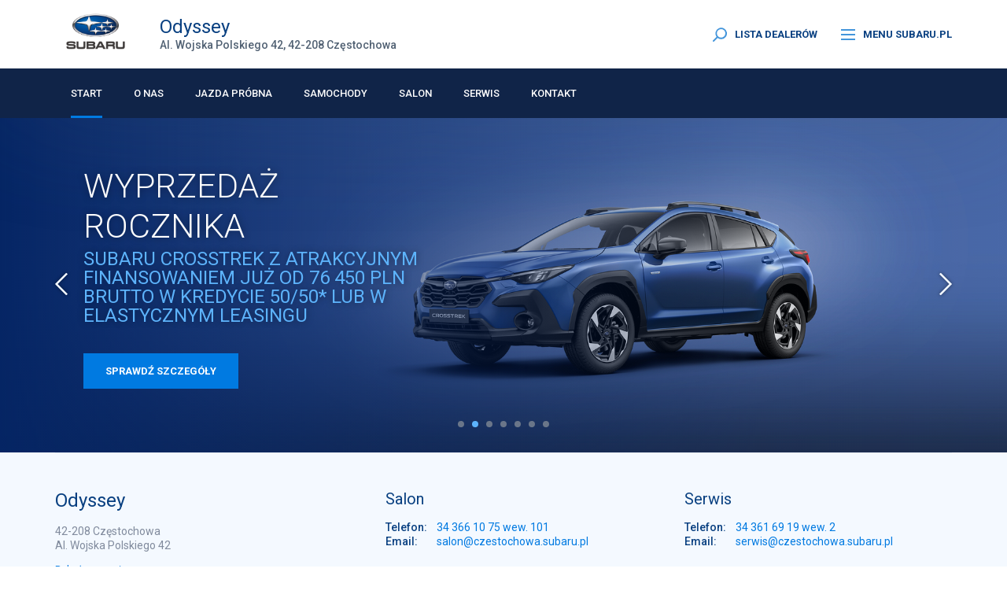

--- FILE ---
content_type: text/html; charset=UTF-8
request_url: https://czestochowa.subaru.pl/
body_size: 6922
content:
<!doctype html>
<html>
<head>
            <script>(function(w,d,s,l,i){w[l]=w[l]||[];w[l].push({'gtm.start':new Date().getTime(),event:'gtm.js'});var f=d.getElementsByTagName(s)[0],j=d.createElement(s),dl=l!='dataLayer'?'&l='+l:'';j.async=true;j.src='https://www.googletagmanager.com/gtm.js?id='+i+dl;f.parentNode.insertBefore(j,f);})(window,document,'script','dataLayer', 'GTM-5MCQQDGX');</script>
        
        <!-- Google Tag Manager -->
        <script>(function(w,d,s,l,i){w[l]=w[l]||[];w[l].push({'gtm.start':
        new Date().getTime(),event:'gtm.js'});var f=d.getElementsByTagName(s)[0],
        j=d.createElement(s),dl=l!='dataLayer'?'&l='+l:'';j.async=true;j.src=
        'https://www.googletagmanager.com/gtm.js?id='+i+dl;f.parentNode.insertBefore(j,f);
        })(window,document,'script','dataLayer','GTM-P4PSBD4');</script>
        <!-- End Google Tag Manager -->

        <!-- Meta Pixel Code -->
        <script>
            !function(f,b,e,v,n,t,s)
            {if(f.fbq)return;n=f.fbq=function(){n.callMethod?
            n.callMethod.apply(n,arguments):n.queue.push(arguments)};
            if(!f._fbq)f._fbq=n;n.push=n;n.loaded=!0;n.version='2.0';
            n.queue=[];t=b.createElement(e);t.async=!0;
            t.src=v;s=b.getElementsByTagName(e)[0];
            s.parentNode.insertBefore(t,s)}(window, document,'script',
            'https://connect.facebook.net/en_US/fbevents.js');
            fbq('init', '392345135488451');
            fbq('track', 'PageView');
        </script>
        <noscript>
            <img height="1" width="1" style="display:none"
            src="https://www.facebook.com/tr?id=392345135488451&ev=PageView&noscript=1"
        /></noscript>
        <!-- End Meta Pixel Code -->

        <!-- Start cookieyes banner -->
        <script id="cookieyes" type="text/javascript" src="https://cdn-cookieyes.com/client_data/807b41a96ff30214aa816f45/script.js"></script>
        <!-- End cookieyes banner -->

        <meta charset="utf-8">
    <meta http-equiv="X-UA-Compatible" content="IE=edge">
    <link href="/favicon.ico" rel="shortcut icon" type="image/vnd.microsoft.icon">

    <title>Strona Główna - Odyssey</title>
    <meta name="keywords" content="dealer, subaru" />
<meta name="description" content="Wyszukiwarka dealer&oacute;w Subaru Polska Zapraszamy do zapoznania się z listą naszych autoryzowanych dealer&oacute;w. Znajdź najbliższy salon lub serwis Subaru Polska!" />
<meta name="robots" content="index, follow" />
<meta http-equiv="Content-Type" content="text/html; charset=utf-8" />

            
        <meta name="viewport" content="width=device-width, initial-scale=1.0, maximum-scale=1.0, user-scalable=no, shrink-to-fit=no">
    <meta name="format-detection" content="telephone=no">
    <meta name="msapplication-square70x70logo" content="/assets/favicon/faviconsmalltile.png">
    <meta name="msapplication-square150x150logo" content="/assets/favicon/faviconmediumtile.png">
    <meta name="msapplication-wide310x150logo" content="/assets/favicon/faviconwidetile.png">
    <meta name="msapplication-square310x310logo" content="/assets/favicon/faviconlargetile.png">
    <link href="/assets/favicon/apple-touch-icon.png" rel="apple-touch-icon">
    <link href="/assets/favicon/apple-touch-icon-57x57.png" rel="apple-touch-icon" sizes="57x57">
    <link href="/assets/favicon/apple-touch-icon-72x72.png" rel="apple-touch-icon" sizes="72x72">
    <link href="/assets/favicon/apple-touch-icon-114x114.png" rel="apple-touch-icon" sizes="114x114">
    <link href="/assets/favicon/apple-touch-icon-144x144.png" rel="apple-touch-icon" sizes="144x144">
    <link href="/assets/favicon/apple-touch-icon-60x60.png" rel="apple-touch-icon" sizes="60x60">
    <link href="/assets/favicon/apple-touch-icon-120x120.png" rel="apple-touch-icon" sizes="120x120">
    <link href="/assets/favicon/apple-touch-icon-76x76.png" rel="apple-touch-icon" sizes="76x76">
    <link href="/assets/favicon/apple-touch-icon-152x152.png" rel="apple-touch-icon" sizes="152x152">
    <link href="https://fonts.googleapis.com/css?family=Roboto:100,300,400,500,700&amp;subset=latin,latin-ext" media="screen" rel="stylesheet" type="text/css">


<link href="/assets/build/main.css?v4585459"  rel="stylesheet" type="text/css">

<script src="https://cdnjs.cloudflare.com/ajax/libs/modernizr/2.8.3/modernizr.min.js"></script>
<script>
    !function (e, t, i) {
        var n, a, s = /Android|webOS|iPhone|iPad|iPod|BlackBerry|IEMobile|Opera Mini/i.test(i.userAgent), l = /Windows Phone/.test(i.userAgent), o = /(iPhone|iPad|iPod)\sOS\s6/.test(i.userAgent), r = e.innerWidth > 0 ? e.innerWidth : screen.width, d = t.getElementsByTagName("html"), m = t.getElementsByTagName("head"), h = t.getElementsByTagName("meta");
        480 >= r && s ? (d[0].className += " small-mobile", n = o ? "width=480, user-scalable=no, initial-scale=0.5" : "width=480, user-scalable=no", l && (a = "<style>@-ms-viewport{width:480px}#main{overflow:scroll;-ms-overflow-style: none;}</style>", m[0].appendChild(a))) : n = "width=device-width, initial-scale=1, maximum-scale=1";
        for (var w = 0; w < h.length; w++)"viewport" === h[w].getAttribute("name") && h[w].setAttribute("content", n)
    }(window, document, navigator);
</script>
    </head>
<body class="">
    <!-- Google Tag Manager (noscript) -->
    <noscript><iframe src="https://www.googletagmanager.com/ns.html?id=GTM-P4PSBD4"
    height="0" width="0" style="display:none;visibility:hidden"></iframe></noscript>
    <!-- End Google Tag Manager (noscript) -->
    <!-- Google Tag Manager (noscript) -->
    <noscript><iframe src="https://www.googletagmanager.com/ns.html?id=GTM-5MCQQDGX" height="0" width="0" style="display:none;visibility:hidden"></iframe></noscript>
    <!-- End Google Tag Manager (noscript) -->
<main style="overflow: hidden">
    <div class="site-header ui-scrollbar-adjust">
        

                    
<div class="m-container">
    <div class="site-header__logo">
        <a href="/" rel="home"><img alt="Logo Subaru" src="/assets/img/logo-subaru-new.png"></a>
        <div class="site-header__logo-descr">
            <span>Odyssey</span>
                            <small>Al. Wojska Polskiego 42, 42-208 Częstochowa</small>
                    </div>
    </div>
    <div class="site-header__toggle-nav">
        <button type="button">
            <svg class="sprite-menu-r-inactive">
                <use xlink:href="/assets/img/sprite.svg#menu-r-inactive"
                     xmlns:xlink="http://www.w3.org/1999/xlink"></use>
            </svg>
            <svg class="sprite-menu-r-active">
                <use xlink:href="/assets/img/sprite.svg#menu-r-active" xmlns:xlink="http://www.w3.org/1999/xlink"></use>
            </svg>
        </button>
    </div>
    <nav class="site-header__nav ui-scrollbar-adjust">
        <ul class="site-nav">
            <li>
                <a href="https://dealerzy.subaru.pl" target="target=&quot;_blank&quot;">
                    <span data-index="3">
                        <svg class="sprite-search">
                            <use xlink:href="/assets/img/sprite.svg#search"
                                 xmlns:xlink="http://www.w3.org/1999/xlink"></use>
                        </svg>
                    </span>
                    <span data-index="1">LISTA DEALERÓW</span>
                </a>
            </li>
            <li class="ui-has-children">
                <a href="#"><span data-index="3"><svg class="sprite-menu">
                <use xlink:href="/assets/img/sprite.svg#menu"
                     xmlns:xlink="http://www.w3.org/1999/xlink"></use></svg></span> <span
                            data-index="1">Menu Subaru.pl</span> <span data-index="2"><svg class="sprite-arrow-bottom">
                <use xlink:href="/assets/img/sprite.svg#arrow-bottom" xmlns:xlink="http://www.w3.org/1999/xlink"></use></svg> <svg
                                class="sprite-arrow-top">
                <use xlink:href="/assets/img/sprite.svg#arrow-top"
                     xmlns:xlink="http://www.w3.org/1999/xlink"></use></svg></span></a>
                <ul>
                                            <li>
                            <a href="https://subaru.pl/model_top.html" target=&quot;_blank&quot;>Modele</a>
                        </li>
                                            <li>
                            <a href="https://bezpieczne.subaru.pl/" target=&quot;_blank&quot;>BEZPIECZNE SUBARU</a>
                        </li>
                                            <li>
                            <a href="https://www.subaru.pl/whysubaru.html" target=&quot;_blank&quot;>DLACZEGO SUBARU?</a>
                        </li>
                                            <li>
                            <a href="https://www.subaru.pl/moje_subaru.html" target=&quot;_blank&quot;>MOJE SUBARU</a>
                        </li>
                                            <li>
                            <a href="https://www.subaru.pl/multimedia.html" target=&quot;_blank&quot;>Multimedia</a>
                        </li>
                                            <li>
                            <a href="http://szkolenia.subaru.pl/" target=&quot;_blank&quot;>Szkolenia</a>
                        </li>
                                            <li>
                            <a href="http://www.sprt.pl/" target=&quot;_blank&quot;>SPRT</a>
                        </li>
                                    </ul>
            </li>
        </ul>
    </nav>
</div>
<nav class="site-header__sub-nav">
    <div class="m-container">
        <ul class="site-sub-nav">
                                                                    <li class=" ui-state-active ui-state-visible">
                                            <a href="/" target="_self" title="Start Subaru Częstochowa">
                            <span>
                                Start
                            </span>
                        </a>
                                        </li>
                                                        <li class="">
                                            <a href="/o-nas" target="_self" title="O nas Subaru Częstochowa">
                            <span>
                                O nas
                            </span>
                        </a>
                                        </li>
                                                        <li class="">
                                            <a href="/jazda-probna" target="_self" title="Jazda próbna Subaru Częstochowa">
                            <span>
                                Jazda próbna
                            </span>
                        </a>
                                        </li>
                                                        <li class="ui-has-children">
                                            <a href="/samochody-subaru" target="_self" title="Samochody Subaru Częstochowa">
                            <span data-index="1">Samochody</span>
                            <span data-index="2">
                                    <svg class="sprite-arrow-bottom">
                                        <use xlink:href="/assets/img/sprite.svg#arrow-bottom"
                                             xmlns:xlink="http://www.w3.org/1999/xlink"></use>
                                    </svg>
                            <svg class="sprite-arrow-top">
                            <use xlink:href="/assets/img/sprite.svg#arrow-top"
                                 xmlns:xlink="http://www.w3.org/1999/xlink"></use>
                            </svg>
                            </span>
                        </a>
                        <ul>
                                                            <li>
                                    <a href="/samochody"><span>Samochody dostępne</span></a>
                                </li>
                                                            <li>
                                    <a href="/modele"><span>Oferta modelowa</span></a>
                                </li>
                                                    </ul>
                                        </li>
                                                        <li class="ui-has-children">
                                            <a href="/salon" target="_self" title="Salon Subaru Częstochowa">
                            <span data-index="1">Salon</span>
                            <span data-index="2">
                                    <svg class="sprite-arrow-bottom">
                                        <use xlink:href="/assets/img/sprite.svg#arrow-bottom"
                                             xmlns:xlink="http://www.w3.org/1999/xlink"></use>
                                    </svg>
                            <svg class="sprite-arrow-top">
                            <use xlink:href="/assets/img/sprite.svg#arrow-top"
                                 xmlns:xlink="http://www.w3.org/1999/xlink"></use>
                            </svg>
                            </span>
                        </a>
                        <ul>
                                                            <li>
                                    <a href="/salon/bezpieczniej-z-subaru"><span>Bezpieczniej z Subaru</span></a>
                                </li>
                                                            <li>
                                    <a href="/salon/ppg"><span>Program Przedłużonej Gwarancji</span></a>
                                </li>
                                                            <li>
                                    <a href="/salon/akcesoria"><span>Akcesoria</span></a>
                                </li>
                                                            <li>
                                    <a href="/salon/samochody-nowe"><span>Samochody nowe</span></a>
                                </li>
                                                            <li>
                                    <a href="/salon/samochody-uzywane"><span>Samochody używane</span></a>
                                </li>
                                                            <li>
                                    <a href="/salon/ubezpieczenia"><span>Ubezpieczenia</span></a>
                                </li>
                                                    </ul>
                                        </li>
                                                        <li class="ui-has-children">
                                            <a href="/serwis" target="_self" title="Serwis Subaru Częstochowa">
                            <span data-index="1">Serwis</span>
                            <span data-index="2">
                                    <svg class="sprite-arrow-bottom">
                                        <use xlink:href="/assets/img/sprite.svg#arrow-bottom"
                                             xmlns:xlink="http://www.w3.org/1999/xlink"></use>
                                    </svg>
                            <svg class="sprite-arrow-top">
                            <use xlink:href="/assets/img/sprite.svg#arrow-top"
                                 xmlns:xlink="http://www.w3.org/1999/xlink"></use>
                            </svg>
                            </span>
                        </a>
                        <ul>
                                                            <li>
                                    <a href="/serwis/aso-subaru"><span>ASO Subaru</span></a>
                                </li>
                                                            <li>
                                    <a href="/serwis/czesci-do-samochodow-subaru"><span>Części do samochodów Subaru</span></a>
                                </li>
                                                    </ul>
                                        </li>
                                                        <li class="">
                                            <a href="/kontakt" target="_self" title="Kontakt Subaru Częstochowa">
                            <span>
                                Kontakt
                            </span>
                        </a>
                                        </li>
                                    </ul>
    </div>
</nav>

        

    </div>
    <div class="site-wrapper">
        <div class="site-main">
                        

                    <div class="dealers-slider">
                                    <div class="dealers-slider__item ">
                <div class="dealers-slider__item-media">
                    <picture>
                        <source srcset="https://czestochowa.subaru.pl/uploads/cache/slide_item/uploads/media/slide/0001/41/cd0133e74df209da6b5f926e8b41699cd7137441.jpeg">
                        <img src="[data-uri]" 
                         alt="WYPRZEDAŻ ROCZNIKA 2025" >
                    </picture>
                </div>
                <div class="m-container">
                    <h2>WYPRZEDAŻ ROCZNIKA 2025</h2>
                    <h3>SUBARU NAWET OD 18 270 PLN BRUTTO TANIEJ</h3>
                                    </div>
            </div>
                                            <div class="dealers-slider__item ">
                <div class="dealers-slider__item-media">
                    <picture>
                        <source srcset="https://czestochowa.subaru.pl/uploads/cache/slide_item/uploads/media/slide/0001/41/8680edde3a9af8519b6b03652329f7caf7336d92.jpeg">
                        <img src="[data-uri]" 
                         alt="WYPRZEDAŻ ROCZNIKA" >
                    </picture>
                </div>
                <div class="m-container">
                    <h2>WYPRZEDAŻ ROCZNIKA</h2>
                    <h3>SUBARU CROSSTREK Z ATRAKCYJNYM FINANSOWANIEM JUŻ OD 76 450 PLN BRUTTO W KREDYCIE 50/50* LUB W ELASTYCZNYM LEASINGU</h3>
                                            <p>
                            <a class="btn btn--blue" href="https://subaru.pl/crosstrek_finansowanie.html" target=&quot;_blank&quot;>
                                SPRAWDŹ SZCZEGÓŁY
                            </a>
                        </p>
                                    </div>
            </div>
                                            <div class="dealers-slider__item ">
                <div class="dealers-slider__item-media">
                    <picture>
                        <source srcset="https://czestochowa.subaru.pl/uploads/cache/slide_item/uploads/media/slide/0001/41/d8986f20a2f2959b5c0f565ab102c0ea182f2861.jpeg">
                        <img src="[data-uri]" 
                         alt="WYPRZEDAŻ ROCZNIKA" >
                    </picture>
                </div>
                <div class="m-container">
                    <h2>WYPRZEDAŻ ROCZNIKA</h2>
                    <h3>SUBARU FORESTER Z ATRAKCYJNYM FINANSOWANIEM JUŻ OD 89 500 PLN BRUTTO W KREDYCIE 50/50* LUB W ELASTYCZNYM LEASINGU</h3>
                                            <p>
                            <a class="btn btn--blue" href="https://subaru.pl/forester_finansowanie.html" >
                                SPRAWDŹ SZCZEGÓŁY
                            </a>
                        </p>
                                    </div>
            </div>
                                            <div class="dealers-slider__item ">
                <div class="dealers-slider__item-media">
                    <picture>
                        <source srcset="https://czestochowa.subaru.pl/uploads/cache/slide_item/uploads/media/slide/0001/41/0a0bb778633cebc9239ab9dc0e31fcfe9c30bcdd.jpeg">
                        <img src="[data-uri]" 
                         alt="AKCJA ZIMA" >
                    </picture>
                </div>
                <div class="m-container">
                    <h2>AKCJA ZIMA</h2>
                    <h3>KOMPLET OPON ZIMOWYCH W CENIE SAMOCHODU</h3>
                                            <p>
                            <a class="btn btn--blue" href="https://dealerzy.subaru.pl/" target=&quot;_blank&quot;>
                                Dowiedz się więcej
                            </a>
                        </p>
                                    </div>
            </div>
                                            <div class="dealers-slider__item ">
                <div class="dealers-slider__item-media">
                    <picture>
                        <source srcset="https://czestochowa.subaru.pl/uploads/cache/slide_item/uploads/media/slide/0001/41/6860d99084ca5949c07d8487bc3f8bbbbd89cd96.jpeg">
                        <img src="[data-uri]" 
                         alt="OFERTA SPECJALNA NA WYBRANE AKCESORIA SUBARU!" >
                    </picture>
                </div>
                <div class="m-container">
                    <h2>OFERTA SPECJALNA NA WYBRANE AKCESORIA SUBARU!</h2>
                    <h3>Sezonowa wymiana opon. Wyjątkowe rabaty!</h3>
                                            <p>
                            <a class="btn btn--blue" href="https://dealerzy.subaru.pl/" >
                                Umów się na wizytę!
                            </a>
                        </p>
                                    </div>
            </div>
                                            <div class="dealers-slider__item ">
                <div class="dealers-slider__item-media">
                    <picture>
                        <source srcset="https://czestochowa.subaru.pl/uploads/cache/slide_item/uploads/media/slide/0001/41/427234a982a955c35a3f600ca5adbf1dda4af737.jpeg">
                        <img src="[data-uri]" 
                         alt="SOLTERRA I UNCHARTED" >
                    </picture>
                </div>
                <div class="m-container">
                    <h2>SOLTERRA I UNCHARTED</h2>
                    <h3>SUBARU PREZENTUJE NOWE, W PEŁNI ELEKTRYCZNE MODELE</h3>
                                            <p>
                            <a class="btn btn--blue" href="https://ev.subaru.pl/" target=&quot;_blank&quot;>
                                DOWIEDZ SIĘ WIĘCEJ
                            </a>
                        </p>
                                    </div>
            </div>
                                            <div class="dealers-slider__item ">
                <div class="dealers-slider__item-media">
                    <picture>
                        <source srcset="https://czestochowa.subaru.pl/uploads/cache/slide_item/uploads/media/slide/0001/38/ff072b4045bb5fda6629880b4f1709d13f89b8a2.jpeg">
                        <img src="[data-uri]" 
                         alt="DOWIEDZ SIĘ WIĘCEJ O SUBARU" >
                    </picture>
                </div>
                <div class="m-container">
                    <h2>DOWIEDZ SIĘ WIĘCEJ O SUBARU</h2>
                    <h3>WEJDŹ NA OFICJLANY BLOG SUBARU IMPORT POLSKA</h3>
                                            <p>
                            <a class="btn btn--blue" href="https://blog.subaru.pl/" >
                                BLOG.SUBARU.PL
                            </a>
                        </p>
                                    </div>
            </div>
            </div>

                






<div class="dealers-info-wrapper">
            <div class="m-container">
                
    <div class="block dealers-info dealers-info--wide dealers-info--row">
            
    <div class="dealers-info__block-base">
        <h3>Odyssey</h3>
                    <p>42-208 Częstochowa</p>
            <p>Al. Wojska Polskiego 42</p>
        
                    <p><a href="/kontakt?map=true#25" target="">Pokaż na
                    mapie</a></p>
            </div>

            
    <div class="dealers-info__block-division-group">
                                <div class="dealers-info__block-division">
                            <h4>Salon</h4>                            <p data-group="0">
                    <span>Telefon:</span>
                    <span><a href="tel:34 366 10 75">34 366 10 75 wew. 101</a></span>
                </p>
                                                    <p data-group="0"><span>Email:</span><span><a href="mailto:salon@czestochowa.subaru.pl"><wbr>salon@czestochowa.subaru.pl</a></span>
                </p>                            <p data-group="1"><span>pon - pt:</span>
                    <span>09:00 - 18:00</span></p>
                                        <p data-group="1"><span>sobota:</span>
                    <span>09:00 - 14:00</span></p>
                                </div>
    
                                        <div class="dealers-info__block-division">
                            <h4>Serwis</h4>                            <p data-group="0">
                    <span>Telefon:</span>
                    <span><a href="tel:34 361 69 19">34 361 69 19 wew. 2</a></span>
                </p>
                                                    <p data-group="0"><span>Email:</span><span><a href="mailto:serwis@czestochowa.subaru.pl"><wbr>serwis@czestochowa.subaru.pl</a></span>
                </p>                            <p data-group="1"><span>pon - pt:</span>
                    <span>08:00 - 16:00</span></p>
                                            </div>
    
                                        <div class="dealers-info__block-division">
                            <h4>Dział Części</h4>                            <p data-group="0">
                    <span>Telefon:</span>
                    <span><a href="tel:34 361 69 19">34 361 69 19 wew. 3</a></span>
                </p>
                                                    <p data-group="0"><span>Email:</span><span><a href="mailto:serwis@czestochowa.subaru.pl"><wbr>serwis@czestochowa.subaru.pl</a></span>
                </p>                            <p data-group="1"><span>pon - pt:</span>
                    <span>08:00 - 16:00</span></p>
                                            </div>
    
            </div>

    </div>

        </div>
    </div>

        

    <div class="block-contents">
        

                    <div class="block dealers-cars-wrapper">
    <div class="m-container">
        <h3>Aktualna oferta modeli</h3>
        <div class="dealers-cars">
                            <div class="dealers-cars__item dealers-cars__item--display-offer with-brochure">
                    <a href="/jazda-probna#model-9">
                        <div class="dealers-cars__item-media">
                            <img alt="Outback" src="/uploads/media/vehicle/0001/14/80e5c189f38f105625f11de4af0bc1574344b708.jpeg">
                        </div>
                        <div class="dealers-cars__item-name">Outback</div>
                        <div class="dealers-cars__item-actions">
                                                            <object>
                                    <a href="/jazda-probna#model-9" class="btn btn--blue">Umów jazdę próbną</a>
                                </object>
                                                                                        <object>
                                    <a href="/samochody?q=search&model=Subaru+Outback"
                                       target=""
                                       class="btn">Sprawdź dostępne
                                    </a>
                                </object>
                                                                                        <object>
                                    <a href="https://subaru.pl/25outback_overview.html" target="_blank" class="btn">Dowiedz się więcej</a>
                                </object>
                                                                                </div>
                    </a>
                </div>
                            <div class="dealers-cars__item dealers-cars__item--display-offer with-brochure">
                    <a href="/jazda-probna#model-10">
                        <div class="dealers-cars__item-media">
                            <img alt="SOLTERRA" src="/uploads/media/vehicle/0001/21/07274bc4442ce9e7e1d46d6d26359d5bccfd3f97.png">
                        </div>
                        <div class="dealers-cars__item-name">SOLTERRA</div>
                        <div class="dealers-cars__item-actions">
                                                                                        <object>
                                    <a href="/samochody?q=search&model=Subaru+SOLTERRA"
                                       target=""
                                       class="btn">Sprawdź dostępne
                                    </a>
                                </object>
                                                                                        <object>
                                    <a href="https://ev.subaru.pl/" target="_blank" class="btn">Dowiedz się więcej</a>
                                </object>
                                                                                </div>
                    </a>
                </div>
                            <div class="dealers-cars__item dealers-cars__item--display-offer with-brochure">
                    <a href="/jazda-probna#model-11">
                        <div class="dealers-cars__item-media">
                            <img alt="Crosstrek" src="/uploads/media/vehicle/0001/29/901f45b7e01c5b59950d62637d442db7d9fee2bd.png">
                        </div>
                        <div class="dealers-cars__item-name">Crosstrek</div>
                        <div class="dealers-cars__item-actions">
                                                            <object>
                                    <a href="/jazda-probna#model-11" class="btn btn--blue">Umów jazdę próbną</a>
                                </object>
                                                                                        <object>
                                    <a href="/samochody?q=search&model=Subaru+Crosstrek"
                                       target=""
                                       class="btn">Sprawdź dostępne
                                    </a>
                                </object>
                                                                                        <object>
                                    <a href="https://subaru.pl/crosstrek_overview.html" target="_blank" class="btn">Dowiedz się więcej</a>
                                </object>
                                                                                </div>
                    </a>
                </div>
                            <div class="dealers-cars__item dealers-cars__item--display-offer with-brochure">
                    <a href="/jazda-probna#model-12">
                        <div class="dealers-cars__item-media">
                            <img alt="Forester" src="/uploads/media/vehicle/0001/34/e5d3bd4a3298bfc6739cede5487a73af75dcd518.jpeg">
                        </div>
                        <div class="dealers-cars__item-name">Forester</div>
                        <div class="dealers-cars__item-actions">
                                                            <object>
                                    <a href="/jazda-probna#model-12" class="btn btn--blue">Umów jazdę próbną</a>
                                </object>
                                                                                        <object>
                                    <a href="/samochody?q=search&model=Subaru+Forester"
                                       target=""
                                       class="btn">Sprawdź dostępne
                                    </a>
                                </object>
                                                                                        <object>
                                    <a href="https://www.subaru.pl/25forester_eu_overview.html" target="_blank" class="btn">Dowiedz się więcej</a>
                                </object>
                                                                                </div>
                    </a>
                </div>
                    </div>
    </div>
</div>


        

        

                    

                <div class="block m-container">
    <div class="used-car-banner">
        <div class="ucb__text">
            <h2 class="ucb__header">Samochody dostępne od ręki</h2>
            <p class="ucb__paragraph">
                W naszej ofercie znajdą Państwo nie tylko samochody subaru ale również inne znane marki. Samochody posiadają gwarancje sprzedającego oraz odpowiednie oznaczenia sprzedawcy.
            </p>
        </div>
        <div class="ucb__form">
            <form action="/samochody">
                <input type="hidden" name="q" value="search">
                <input type="text" name="model" class="ucb__input" placeholder="Wpisz markę lub model ...">
                <button type="submit" class="ucb__submit" >
                    <span class="ucb__submit__label">Wyszukaj</span>
                    <svg xmlns="http://www.w3.org/2000/svg" width="23" height="22">
                        <path fill="#fff" fill-rule="evenodd" d="M21.841 21.622a.927.927 0 0 1-1.311 0l-4.068-4.068a9.919 9.919 0 0 1-6.493 2.415C4.463 19.969 0 15.505 0 10 0 4.494 4.463.031 9.969.031c5.505 0 9.968 4.463 9.968 9.969a9.917 9.917 0 0 1-2.186 6.22l4.09 4.09a.926.926 0 0 1 0 1.312zm-3.59-11.616a8.288 8.288 0 1 0-16.577 0 8.288 8.288 0 0 0 16.577 0z"/>
                    </svg>
                </button>
            </form>
        </div>

    </div>
</div>


                
        

    </div>
                                    </div>
        <div class="site-footer">
            <div class="m-container">
                

                    

<div class="site-footer__copyrights">
    <span>Copyright © Subaru Import Polska sp. z o.o. Wszystkie prawa zastrzeżone.</span>
        <span>
        <a href="https://dealerzy.subaru.pl/polityka-prywatnosci-subaru" target="target=&quot;_blank&quot;" rel="nofollow">
            Polityka prywatności
        </a>
    </span>
    </div>
<div class="site-footer__socials">
    <span class="socials-entry">
        <a href="https://www.subaru.pl/" target="_blank" rel="nofollow">
            Subaru.pl
        </a>
    </span>

                        <span class="socials-entry">
        <a href="https://www.facebook.com/subaru.odyssey" target="_blank">
            <svg class="sprite-facebook">
                <use xmlns:xlink="http://www.w3.org/1999/xlink" xlink:href="/assets/img/sprite.svg#facebook"></use>
            </svg>
        </a>
    </span>
    
            
            
            
                    <span class="socials-entry">
        <a href="https://www.instagram.com/subaru_odyssey/" target="_blank">
            <svg class="sprite-instagram">
                <use xmlns:xlink="http://www.w3.org/1999/xlink" xlink:href="/assets/img/sprite.svg#instagram"></use>
            </svg>
        </a>
    </span>
    
            
            
    
    </div>

        

            </div>
        </div>
    </div>
</main>


                    
    <div class="dealers-cookie-policy">
    <div class="m-container">
        <div class="dealers-cookie-policy__descr">W celu podnoszenia jakości, serwis korzysta z&nbsp;plików cookies. <a href="#" data-reveal-id="dealers-cookie-policy-modal">Dowiedz się więcej</a>.
        </div>
        <div class="dealers-cookie-policy__action">
            <button type="button">
                <svg class="sprite-menu-r-active">
                    <use xlink:href="/assets/img/sprite.svg#menu-r-active"></use>
                </svg>
            </button>
        </div>
    </div>
</div>
<div id="dealers-cookie-policy-modal" class="reveal-modal">
    <div class="reveal-modal-hide">
        <button type="button">
            <svg class="sprite-menu-r-active">
                <use xlink:href="/assets/img/sprite.svg#menu-r-active"></use>
            </svg>
        </button>
    </div>
    <h3>Zasady przechowywania plików Cookies</h3>
    <p>Niniejszy serwis internetowy korzysta z plików cookies (”ciasteczek”) do przechowywania anonimowych informacji o jego użytkownikach. Służy to zapewnieniu najwyższej jakości świadczonych usług
        oraz pomaga w doskonaleniu funkcjonalności serwisu. Nigdy nie sprzedajemy ani nie przekazujemy gromadzonych przez nas informacji innym podmiotom.</p>
    <h4>Czym są pliki cookies ?</h4>
    <p>Pliki cookie są małymi plikami &nbsp;przechowywanymi na komputerze użytkownika w celu zapisania jego preferencji, monitorowania historii odwiedzin witryny, poruszania się między stronami oraz
        dla umożliwienia zapisywania ustawień między odwiedzinami. &nbsp;Pliki cookie pomagają właścicielom stron internetowych w zbieraniu statystyk na temat częstotliwości odwiedzin określonych
        podstron strony oraz w dostosowaniu jej do potrzeb użytkownika tak, aby była bardziej przyjazna i łatwa w obsłudze.</p>
    <h5>Jakie informacje są zbierane przez nasz serwis internetowy?</h5>
    <p>Pliki cookie, z których korzysta serwis używane są do:</p>
    <ul>
        <li>monitorowania liczby i rodzaju odwiedzin strony internetowej, zbierania danych statystycznych na temat liczby użytkowników i schematów korzystania z witryny, w tym danych o numerze IP,
            urządzeniu, czasie ostatniej wizyty w serwisie, etc.,
        </li>
        <li>zachowania preferencji użytkownika, układów ekranu, w tym preferowanego języka i kraju użytkownika,</li>
        <li>poprawy szybkości działania i wydajności witryny,</li>
        <li>gromadzenia danych przez sieci reklamowe.</li>
    </ul>
    <h5>Jak zablokować gromadzenie informacji w plikach cookies?</h5>
    <p>Użytkownik może w każdej chwili wyłączyć akceptowanie plików cookies. Można to zrobić poprzez zmianę ustawień w przeglądarce internetowej i usunięcie wszystkich plików cookie. Szczegółowy tryb
        zmiany tych ustawień można znaleźć w ustawieniach lub pomocy Państwa przeglądarki, lub na stronie jej producenta.&nbsp;Zastrzegamy iż wyłączenie obsługi plików może spowodować błędne działanie
        serwisu.</p>
</div>

        


<script type="text/javascript" src="https://maps.googleapis.com/maps/api/js?libraries=geometry,places&amp;key=AIzaSyBoN9eNoVk-mSdK2JZ3x1Hoea15mKbEH8k"></script>
<script type="text/javascript" src="/assets/build/vendor.bundle.js?v9548658"></script>
<script type="text/javascript">
    
    //<!--
        if (typeof window._IVN === 'undefined') {
    window._IVN = {"Assets": {"URL": 'https://czestochowa.subaru.pl/assets/'}};
    } else {
    window._IVN.Assets = window._IVN.Assets || {"URL": 'https://czestochowa.subaru.pl/assets/'};
    }
    //-->
</script>

    <script type="text/javascript" src="/assets/build/main.bundle.js?v45853958"></script>
    <script type="text/javascript" src="/assets/build/app.vendor.bundle.js?v45845958"></script>
    <script type="text/javascript" src="/assets/build/app.bundle.js?v45855958"></script>
</body>
</html>


--- FILE ---
content_type: text/css
request_url: https://czestochowa.subaru.pl/assets/build/main.css?v4585459
body_size: 26606
content:
/*! Subaru - Dealerzy
 * Copyright (c) 2016; */html{font-family:sans-serif;-ms-text-size-adjust:100%;-webkit-text-size-adjust:100%}body{margin:0}article,aside,details,figcaption,figure,footer,header,hgroup,main,menu,nav,section,summary{display:block}audio,canvas,progress,video{display:inline-block;vertical-align:baseline}audio:not([controls]){display:none;height:0}[hidden],template{display:none}a{background-color:transparent}a:active,a:hover{outline:0}abbr[title]{border-bottom:1px dotted}b,strong{font-weight:bold}dfn{font-style:italic}h1{font-size:2em;margin:0.67em 0}mark{background:#ff0;color:#000}small{font-size:80%}sub,sup{font-size:75%;line-height:0;position:relative;vertical-align:baseline}sup{top:-0.5em}sub{bottom:-0.25em}img{border:0}svg:not(:root){overflow:hidden}figure{margin:1em 40px}hr{-webkit-box-sizing:content-box;box-sizing:content-box;height:0}pre{overflow:auto}code,kbd,pre,samp{font-family:monospace, monospace;font-size:1em}button,input,optgroup,select,textarea{color:inherit;font:inherit;margin:0}button{overflow:visible}button,select{text-transform:none}button,html input[type="button"],input[type="reset"],input[type="submit"]{-webkit-appearance:button;cursor:pointer}button[disabled],html input[disabled]{cursor:default}button::-moz-focus-inner,input::-moz-focus-inner{border:0;padding:0}input{line-height:normal}input[type="checkbox"],input[type="radio"]{-webkit-box-sizing:border-box;box-sizing:border-box;padding:0}input[type="number"]::-webkit-inner-spin-button,input[type="number"]::-webkit-outer-spin-button{height:auto}input[type="search"]{-webkit-appearance:textfield;-webkit-box-sizing:content-box;box-sizing:content-box}input[type="search"]::-webkit-search-cancel-button,input[type="search"]::-webkit-search-decoration{-webkit-appearance:none}fieldset{border:1px solid #c0c0c0;margin:0 2px;padding:0.35em 0.625em 0.75em}legend{border:0;padding:0}textarea{overflow:auto}optgroup{font-weight:bold}table{border-collapse:collapse;border-spacing:0}td,th{padding:0}fieldset[disabled] .multiselect{pointer-events:none}.multiselect__spinner{position:absolute;right:1px;top:1px;width:48px;height:35px;background:#fff;display:block}.multiselect__spinner:before,.multiselect__spinner:after{position:absolute;content:"";top:50%;left:50%;margin:-8px 0 0 -8px;width:16px;height:16px;border-radius:100%;border-color:#41B883 transparent transparent;border-style:solid;border-width:2px;-webkit-box-shadow:0 0 0 1px transparent;box-shadow:0 0 0 1px transparent}.multiselect__spinner:before{-webkit-animation:spinning 2.4s cubic-bezier(0.41, 0.26, 0.2, 0.62);animation:spinning 2.4s cubic-bezier(0.41, 0.26, 0.2, 0.62);-webkit-animation-iteration-count:infinite;animation-iteration-count:infinite}.multiselect__spinner:after{-webkit-animation:spinning 2.4s cubic-bezier(0.51, 0.09, 0.21, 0.8);animation:spinning 2.4s cubic-bezier(0.51, 0.09, 0.21, 0.8);-webkit-animation-iteration-count:infinite;animation-iteration-count:infinite}.multiselect__loading-enter-active,.multiselect__loading-leave-active{-webkit-transition:opacity 0.4s ease-in-out;transition:opacity 0.4s ease-in-out;opacity:1}.multiselect__loading-enter,.multiselect__loading-leave-active{opacity:0}.multiselect,.multiselect__input,.multiselect__single{font-family:inherit;font-size:14px;-ms-touch-action:manipulation;touch-action:manipulation}.multiselect{background:#183362;-webkit-box-sizing:content-box;box-sizing:content-box;display:-webkit-box;display:-ms-flexbox;display:flex;position:relative;width:calc(100% - 4px);height:47px;max-height:47px;border:2px solid #007ae1;text-align:left;color:#35495E}.uc-form__double .multiselect{height:41px;border:none}.uc-form__double .multiselect:first-child{border-right:1px solid #007ae1}.multiselect *{-webkit-box-sizing:border-box;box-sizing:border-box}.multiselect:focus{outline:none}.multiselect--disabled{pointer-events:none;opacity:0.6}.multiselect--active{z-index:50}.multiselect--active:not(.multiselect--above) .multiselect__current,.multiselect--active:not(.multiselect--above) .multiselect__input,.multiselect--active:not(.multiselect--above) .multiselect__tags{border-bottom-left-radius:0;border-bottom-right-radius:0}.multiselect--active .multiselect__select{-webkit-transform:rotateZ(180deg);transform:rotateZ(180deg)}.multiselect--above.multiselect--active .multiselect__current,.multiselect--above.multiselect--active .multiselect__input,.multiselect--above.multiselect--active .multiselect__tags{border-top-left-radius:0;border-top-right-radius:0}.multiselect__input,.multiselect__single{position:relative;display:inline-block;min-height:20px;line-height:20px;border:none;width:calc(100%);-webkit-transition:border 0.1s ease;transition:border 0.1s ease;-webkit-box-sizing:border-box;box-sizing:border-box;vertical-align:top}.multiselect__tag ~ .multiselect__input,.multiselect__tag ~ .multiselect__single{width:auto}.multiselect__input:hover,.multiselect__single:hover{border-color:#cfcfcf}.multiselect__input:focus,.multiselect__single:focus{border-color:#a8a8a8;outline:none}.multiselect__tags-wrap{display:-webkit-box;display:-ms-flexbox;display:flex;position:absolute;z-index:5;left:0;top:0;width:100%;height:100%;padding-left:10px;-webkit-box-align:center;-ms-flex-align:center;align-items:center;overflow:hidden}.multiselect__tags{background:#183362;position:absolute;width:calc(100% - 40px);height:100%;top:0;left:0;display:-webkit-box;display:-ms-flexbox;display:flex}.multiselect__tag{cursor:pointer;position:relative;display:block;min-width:35%;padding:3px 26px 4px 10px;margin-right:10px;color:#fff;line-height:1;background:#047ae1;white-space:nowrap;overflow:hidden;text-overflow:ellipsis}.multiselect__tag-icon{cursor:pointer;margin-left:7px;position:absolute;right:0;top:0;bottom:0;font-weight:700;font-style:initial;width:22px;text-align:center;line-height:22px;-webkit-transition:all 0.2s ease;transition:all 0.2s ease}.multiselect__tag-icon:after{content:"×";color:#fff;font-size:14px}.multiselect__tag-icon:focus,.multiselect__tag-icon:hover{background:#319dfb}.multiselect__tag-icon:focus:after,.multiselect__tag-icon:hover:after{color:white}.multiselect__current{line-height:16px;min-height:40px;-webkit-box-sizing:border-box;box-sizing:border-box;display:block;overflow:hidden;padding:8px 12px 0;padding-right:30px;white-space:nowrap;margin:0;text-decoration:none;border-radius:5px;border:1px solid #E8E8E8;cursor:pointer}.multiselect__select{line-height:16px;display:block;position:absolute;z-index:6;width:40px;height:100%;right:0;top:0;padding:4px 8px;margin:0;text-decoration:none;text-align:center;cursor:pointer;-webkit-transition:-webkit-transform 0.2s ease;transition:-webkit-transform 0.2s ease;transition:transform 0.2s ease;transition:transform 0.2s ease, -webkit-transform 0.2s ease}.multiselect__select:before{position:relative;right:0;top:calc(50% + 2px);color:#fff;border-style:solid;border-width:4px 4px 0 4px;border-color:#fff transparent transparent transparent;content:""}.multiselect__single{color:#fff;display:-webkit-box;display:-ms-flexbox;display:flex;-webkit-box-align:center;-ms-flex-align:center;align-items:center;padding-left:20px}.multiselect__placeholder{color:#ADADAD;display:inline-block;margin-bottom:10px;padding-top:2px}.multiselect--active .multiselect__placeholder{display:none}.multiselect__content-wrapper{position:absolute;top:42px;left:-2px;display:block;background:#fff;width:calc(100% + 4px);max-height:240px;overflow:auto;border:1px solid #047ae1;border-top:none;z-index:50;-webkit-overflow-scrolling:touch}.multiselect__content{list-style:none;display:inline-block;padding:0;margin:0;min-width:100%;vertical-align:top}.multiselect--above .multiselect__content-wrapper{top:auto;bottom:100%;border-bottom-left-radius:0;border-bottom-right-radius:0;border-top-left-radius:5px;border-top-right-radius:5px;border-bottom:none;border-top:1px solid #E8E8E8}.multiselect__content::webkit-scrollbar{display:none}.multiselect__element{display:block}.multiselect__option{display:block;padding:12px;min-height:40px;line-height:16px;text-decoration:none;text-transform:none;vertical-align:middle;position:relative;cursor:pointer;white-space:nowrap}.multiselect__option:after{top:0;right:0;position:absolute;line-height:40px;padding-right:12px;padding-left:20px}.multiselect__option--highlight{background:#047ae1;outline:none;color:white}.multiselect__option--highlight:after{content:attr(data-select);background:#047ae1;color:white}.multiselect__option--selected{background:#F3F3F3;color:#35495E;font-weight:bold}.multiselect__option--selected:after{content:attr(data-selected);color:silver}.multiselect__option--selected.multiselect__option--highlight{background:#FF6A6A;color:#fff}.multiselect__option--selected.multiselect__option--highlight:after{content:attr(data-deselect);color:#fff}.multiselect--disabled{background:#ededed;pointer-events:none}.multiselect--disabled .multiselect__current,.multiselect--disabled .multiselect__select{background:#ededed;color:#a6a6a6}.multiselect__option--disabled{background:#ededed;color:#a6a6a6;cursor:text;pointer-events:none}.multiselect__option--disabled.multiselect__option--highlight{background:#dedede !important}.multiselect-enter-active,.multiselect-leave-active{-webkit-transition:all 0.15s ease;transition:all 0.15s ease}.multiselect-enter,.multiselect-leave-active{opacity:0}.multiselect__strong{margin-bottom:8px;line-height:20px;display:inline-block;vertical-align:top}*[dir="rtl"] .multiselect{text-align:right}*[dir="rtl"] .multiselect__select{right:auto;left:1px}*[dir="rtl"] .multiselect__tags{padding:8px 8px 0px 40px}*[dir="rtl"] .multiselect__content{text-align:right}*[dir="rtl"] .multiselect__option:after{right:auto;left:0}*[dir="rtl"] .multiselect__clear{right:auto;left:12px}*[dir="rtl"] .multiselect__spinner{right:auto;left:1px}@-webkit-keyframes spinning{from{-webkit-transform:rotate(0);transform:rotate(0)}to{-webkit-transform:rotate(2turn);transform:rotate(2turn)}}@keyframes spinning{from{-webkit-transform:rotate(0);transform:rotate(0)}to{-webkit-transform:rotate(2turn);transform:rotate(2turn)}}body.compensate-for-scrollbar{overflow:hidden}.fancybox-active{height:auto}.fancybox-is-hidden{left:-9999px;margin:0;position:absolute !important;top:-9999px;visibility:hidden}.fancybox-container{-webkit-backface-visibility:hidden;height:100%;left:0;outline:none;position:fixed;-webkit-tap-highlight-color:transparent;top:0;-ms-touch-action:manipulation;touch-action:manipulation;-webkit-transform:translateZ(0);transform:translateZ(0);width:100%;z-index:99992}.fancybox-container *{-webkit-box-sizing:border-box;box-sizing:border-box}.fancybox-outer,.fancybox-inner,.fancybox-bg,.fancybox-stage{bottom:0;left:0;position:absolute;right:0;top:0}.fancybox-outer{-webkit-overflow-scrolling:touch;overflow-y:auto}.fancybox-bg{background:#1e1e1e;opacity:0;-webkit-transition-duration:inherit;transition-duration:inherit;-webkit-transition-property:opacity;transition-property:opacity;-webkit-transition-timing-function:cubic-bezier(0.47, 0, 0.74, 0.71);transition-timing-function:cubic-bezier(0.47, 0, 0.74, 0.71)}.fancybox-is-open .fancybox-bg{opacity:.9;-webkit-transition-timing-function:cubic-bezier(0.22, 0.61, 0.36, 1);transition-timing-function:cubic-bezier(0.22, 0.61, 0.36, 1)}.fancybox-infobar,.fancybox-toolbar,.fancybox-caption,.fancybox-navigation .fancybox-button{direction:ltr;opacity:0;position:absolute;-webkit-transition:opacity .25s ease, visibility 0s ease .25s;transition:opacity .25s ease, visibility 0s ease .25s;visibility:hidden;z-index:99997}.fancybox-show-infobar .fancybox-infobar,.fancybox-show-toolbar .fancybox-toolbar,.fancybox-show-caption .fancybox-caption,.fancybox-show-nav .fancybox-navigation .fancybox-button{opacity:1;-webkit-transition:opacity .25s ease 0s, visibility 0s ease 0s;transition:opacity .25s ease 0s, visibility 0s ease 0s;visibility:visible}.fancybox-infobar{color:#ccc;font-size:13px;-webkit-font-smoothing:subpixel-antialiased;height:44px;left:0;line-height:44px;min-width:44px;mix-blend-mode:difference;padding:0 10px;pointer-events:none;top:0;-webkit-touch-callout:none;-webkit-user-select:none;-moz-user-select:none;-ms-user-select:none;user-select:none}.fancybox-toolbar{right:0;top:0}.fancybox-stage{direction:ltr;overflow:visible;-webkit-transform:translateZ(0);transform:translateZ(0);z-index:99994}.fancybox-is-open .fancybox-stage{overflow:hidden}.fancybox-slide{-webkit-backface-visibility:hidden;display:none;height:100%;left:0;outline:none;overflow:auto;-webkit-overflow-scrolling:touch;padding:44px;position:absolute;text-align:center;top:0;-webkit-transition-property:opacity, -webkit-transform;transition-property:opacity, -webkit-transform;transition-property:transform, opacity;transition-property:transform, opacity, -webkit-transform;white-space:normal;width:100%;z-index:99994}.fancybox-slide::before{content:'';display:inline-block;font-size:0;height:100%;vertical-align:middle;width:0}.fancybox-is-sliding .fancybox-slide,.fancybox-slide--previous,.fancybox-slide--current,.fancybox-slide--next{display:block}.fancybox-slide--image{overflow:hidden;padding:44px 0}.fancybox-slide--image::before{display:none}.fancybox-slide--html{padding:6px}.fancybox-content{background:#fff;display:inline-block;margin:0;max-width:100%;overflow:auto;-webkit-overflow-scrolling:touch;padding:44px;position:relative;text-align:left;vertical-align:middle}.fancybox-slide--image .fancybox-content{-webkit-animation-timing-function:cubic-bezier(0.5, 0, 0.14, 1);animation-timing-function:cubic-bezier(0.5, 0, 0.14, 1);-webkit-backface-visibility:hidden;background:transparent;background-repeat:no-repeat;background-size:100% 100%;left:0;max-width:none;overflow:visible;padding:0;position:absolute;top:0;-webkit-transform-origin:top left;transform-origin:top left;-webkit-transition-property:opacity, -webkit-transform;transition-property:opacity, -webkit-transform;transition-property:transform, opacity;transition-property:transform, opacity, -webkit-transform;-webkit-user-select:none;-moz-user-select:none;-ms-user-select:none;user-select:none;z-index:99995}.fancybox-can-zoomOut .fancybox-content{cursor:-webkit-zoom-out;cursor:zoom-out}.fancybox-can-zoomIn .fancybox-content{cursor:-webkit-zoom-in;cursor:zoom-in}.fancybox-can-swipe .fancybox-content,.fancybox-can-pan .fancybox-content{cursor:-webkit-grab;cursor:grab}.fancybox-is-grabbing .fancybox-content{cursor:-webkit-grabbing;cursor:grabbing}.fancybox-container [data-selectable='true']{cursor:text}.fancybox-image,.fancybox-spaceball{background:transparent;border:0;height:100%;left:0;margin:0;max-height:none;max-width:none;padding:0;position:absolute;top:0;-webkit-user-select:none;-moz-user-select:none;-ms-user-select:none;user-select:none;width:100%}.fancybox-spaceball{z-index:1}.fancybox-slide--video .fancybox-content,.fancybox-slide--map .fancybox-content,.fancybox-slide--pdf .fancybox-content,.fancybox-slide--iframe .fancybox-content{height:100%;overflow:visible;padding:0;width:100%}.fancybox-slide--video .fancybox-content{background:#000}.fancybox-slide--map .fancybox-content{background:#e5e3df}.fancybox-slide--iframe .fancybox-content{background:#fff}.fancybox-video,.fancybox-iframe{background:transparent;border:0;display:block;height:100%;margin:0;overflow:hidden;padding:0;width:100%}.fancybox-iframe{left:0;position:absolute;top:0}.fancybox-error{background:#fff;cursor:default;max-width:400px;padding:40px;width:100%}.fancybox-error p{color:#444;font-size:16px;line-height:20px;margin:0;padding:0}.fancybox-button{background:rgba(30,30,30,0.6);border:0;border-radius:0;-webkit-box-shadow:none;box-shadow:none;cursor:pointer;display:inline-block;height:44px;margin:0;padding:10px;position:relative;-webkit-transition:color .2s;transition:color .2s;vertical-align:top;visibility:inherit;width:44px}.fancybox-button,.fancybox-button:visited,.fancybox-button:link{color:#ccc}.fancybox-button:hover{color:#fff}.fancybox-button:focus{outline:none}.fancybox-button.fancybox-focus{outline:1px dotted}.fancybox-button[disabled],.fancybox-button[disabled]:hover{color:#888;cursor:default;outline:none}.fancybox-button div{height:100%}.fancybox-button svg{display:block;height:100%;overflow:visible;position:relative;width:100%}.fancybox-button svg path{fill:currentColor;stroke-width:0}.fancybox-button--play svg:nth-child(2),.fancybox-button--fsenter svg:nth-child(2){display:none}.fancybox-button--pause svg:nth-child(1),.fancybox-button--fsexit svg:nth-child(1){display:none}.fancybox-progress{background:#ff5268;height:2px;left:0;position:absolute;right:0;top:0;-webkit-transform:scaleX(0);transform:scaleX(0);-webkit-transform-origin:0;transform-origin:0;-webkit-transition-property:-webkit-transform;transition-property:-webkit-transform;transition-property:transform;transition-property:transform, -webkit-transform;-webkit-transition-timing-function:linear;transition-timing-function:linear;z-index:99998}.fancybox-close-small{background:transparent;border:0;border-radius:0;color:#ccc;cursor:pointer;opacity:.8;padding:8px;position:absolute;right:-12px;top:-44px;z-index:401}.fancybox-close-small:hover{color:#fff;opacity:1}.fancybox-slide--html .fancybox-close-small{color:currentColor;padding:10px;right:0;top:0}.fancybox-slide--image.fancybox-is-scaling .fancybox-content{overflow:hidden}.fancybox-is-scaling .fancybox-close-small,.fancybox-is-zoomable.fancybox-can-pan .fancybox-close-small{display:none}.fancybox-navigation .fancybox-button{background-clip:content-box;height:100px;opacity:0;position:absolute;top:calc(50% - 50px);width:70px}.fancybox-navigation .fancybox-button div{padding:7px}.fancybox-navigation .fancybox-button--arrow_left{left:0;padding:31px 26px 31px 6px}.fancybox-navigation .fancybox-button--arrow_right{padding:31px 6px 31px 26px;right:0}.fancybox-caption{bottom:0;color:#eee;font-size:14px;font-weight:400;left:0;line-height:1.5;padding:25px 44px 25px 44px;right:0;text-align:center;z-index:99996}.fancybox-caption::before{background-image:url([data-uri]);background-repeat:repeat-x;background-size:contain;bottom:0;content:'';display:block;left:0;pointer-events:none;position:absolute;right:0;top:-44px;z-index:-1}.fancybox-caption a,.fancybox-caption a:link,.fancybox-caption a:visited{color:#ccc;text-decoration:none}.fancybox-caption a:hover{color:#fff;text-decoration:underline}.fancybox-loading{-webkit-animation:fancybox-rotate 1s linear infinite;animation:fancybox-rotate 1s linear infinite;background:transparent;border:4px solid #888;border-bottom-color:#fff;border-radius:50%;height:50px;left:50%;margin:-25px 0 0 -25px;opacity:.7;padding:0;position:absolute;top:50%;width:50px;z-index:99999}@-webkit-keyframes fancybox-rotate{100%{-webkit-transform:rotate(360deg);transform:rotate(360deg)}}@keyframes fancybox-rotate{100%{-webkit-transform:rotate(360deg);transform:rotate(360deg)}}.fancybox-animated{-webkit-transition-timing-function:cubic-bezier(0, 0, 0.25, 1);transition-timing-function:cubic-bezier(0, 0, 0.25, 1)}.fancybox-fx-slide.fancybox-slide--previous{opacity:0;-webkit-transform:translate3d(-100%, 0, 0);transform:translate3d(-100%, 0, 0)}.fancybox-fx-slide.fancybox-slide--next{opacity:0;-webkit-transform:translate3d(100%, 0, 0);transform:translate3d(100%, 0, 0)}.fancybox-fx-slide.fancybox-slide--current{opacity:1;-webkit-transform:translate3d(0, 0, 0);transform:translate3d(0, 0, 0)}.fancybox-fx-fade.fancybox-slide--previous,.fancybox-fx-fade.fancybox-slide--next{opacity:0;-webkit-transition-timing-function:cubic-bezier(0.19, 1, 0.22, 1);transition-timing-function:cubic-bezier(0.19, 1, 0.22, 1)}.fancybox-fx-fade.fancybox-slide--current{opacity:1}.fancybox-fx-zoom-in-out.fancybox-slide--previous{opacity:0;-webkit-transform:scale3d(1.5, 1.5, 1.5);transform:scale3d(1.5, 1.5, 1.5)}.fancybox-fx-zoom-in-out.fancybox-slide--next{opacity:0;-webkit-transform:scale3d(0.5, 0.5, 0.5);transform:scale3d(0.5, 0.5, 0.5)}.fancybox-fx-zoom-in-out.fancybox-slide--current{opacity:1;-webkit-transform:scale3d(1, 1, 1);transform:scale3d(1, 1, 1)}.fancybox-fx-rotate.fancybox-slide--previous{opacity:0;-webkit-transform:rotate(-360deg);transform:rotate(-360deg)}.fancybox-fx-rotate.fancybox-slide--next{opacity:0;-webkit-transform:rotate(360deg);transform:rotate(360deg)}.fancybox-fx-rotate.fancybox-slide--current{opacity:1;-webkit-transform:rotate(0deg);transform:rotate(0deg)}.fancybox-fx-circular.fancybox-slide--previous{opacity:0;-webkit-transform:scale3d(0, 0, 0) translate3d(-100%, 0, 0);transform:scale3d(0, 0, 0) translate3d(-100%, 0, 0)}.fancybox-fx-circular.fancybox-slide--next{opacity:0;-webkit-transform:scale3d(0, 0, 0) translate3d(100%, 0, 0);transform:scale3d(0, 0, 0) translate3d(100%, 0, 0)}.fancybox-fx-circular.fancybox-slide--current{opacity:1;-webkit-transform:scale3d(1, 1, 1) translate3d(0, 0, 0);transform:scale3d(1, 1, 1) translate3d(0, 0, 0)}.fancybox-fx-tube.fancybox-slide--previous{-webkit-transform:translate3d(-100%, 0, 0) scale(0.1) skew(-10deg);transform:translate3d(-100%, 0, 0) scale(0.1) skew(-10deg)}.fancybox-fx-tube.fancybox-slide--next{-webkit-transform:translate3d(100%, 0, 0) scale(0.1) skew(10deg);transform:translate3d(100%, 0, 0) scale(0.1) skew(10deg)}.fancybox-fx-tube.fancybox-slide--current{-webkit-transform:translate3d(0, 0, 0) scale(1);transform:translate3d(0, 0, 0) scale(1)}@media all and (max-height: 576px){.fancybox-caption{padding:12px}.fancybox-slide{padding-left:6px;padding-right:6px}.fancybox-slide--image{padding:6px 0}.fancybox-close-small{right:-6px}.fancybox-slide--image .fancybox-close-small{background:#4e4e4e;color:#f2f4f6;height:36px;opacity:1;padding:6px;right:0;top:0;width:36px}}@-ms-viewport{width:device-width}@-o-viewport{width:device-width}@viewport{width:device-width}html{font-size:62.5%;-webkit-box-sizing:border-box;box-sizing:border-box;position:relative;overflow-x:hidden;overflow-y:scroll;min-height:100%}*,*:before,*:after{-webkit-box-sizing:inherit;box-sizing:inherit}body{font:400 14px/1.3 'Roboto', sans-serif;overflow-x:hidden;background:#fff;color:#818b9d;height:100%}a{background-color:transparent;text-decoration:none;color:#007ae1;-webkit-transition:0.2s color ease-in-out;transition:0.2s color ease-in-out}a:active,a:hover{outline:0}a:focus,a:hover{text-decoration:underline;color:#007ae1}a:focus{outline:thin dotted;outline:5px auto -webkit-focus-ring-color;outline-offset:-2px}img{display:block;max-width:100%;height:auto}.simple-image{width:100%;max-width:100%;display:-webkit-box;display:-ms-flexbox;display:flex;-webkit-box-align:center;-ms-flex-align:center;align-items:center;-webkit-box-pack:center;-ms-flex-pack:center;justify-content:center;margin:20px auto}.simple-image img{max-width:100%;height:auto}@media (min-width: 544px){.simple-image{max-width:768px}}@media (min-width: 768px){.simple-image{max-width:992px}}@media (min-width: 992px){.simple-image{max-width:1200px}}.m-object-responsive{position:relative !important;display:block !important;height:0 !important;padding:0 !important;overflow:hidden !important}.m-object-responsive.m-object-responsive-16by9{padding-bottom:53.25% !important}.m-object-responsive.m-object-responsive-4by3{padding-bottom:75% !important}.m-object-responsive .m-object-responsive-item,.m-object-responsive iframe,.m-object-responsive embed,.m-object-responsive object,.m-object-responsive video{position:absolute !important;top:0 !important;bottom:0 !important;left:0 !important;width:100% !important;height:100% !important;border:0 !important}.m-clearfix:before,.m-clearfix:after{content:" ";display:table}.m-clearfix:after{clear:both}.m-container{margin-left:auto;margin-right:auto;padding-left:15px;padding-right:15px}.m-container::after{content:"";display:table;clear:both}@media (min-width: 544px){.m-container{max-width:606px}}@media (min-width: 768px){.m-container{max-width:750px}}@media (min-width: 992px){.m-container{max-width:970px}}@media (min-width: 1200px){.m-container{max-width:1170px}}.m-row{margin-right:-15px;margin-left:-15px}.m-row:after{display:table;clear:both;content:""}[class^="sprite-"],[class*=" sprite-"]{display:block;-webkit-transition:0.2s fill ease-in-out;transition:0.2s fill ease-in-out}.sprite-arrow-bottom{width:10px;height:6px}.sprite-arrow-left{width:6px;height:10px}.sprite-arrow-right{width:5.875px;height:9.875px}.sprite-arrow-top{width:10px;height:6px}.sprite-arrow-slider-left{width:24.438px;height:44px}.sprite-arrow-slider-right{width:24.41px;height:44px}.sprite-crosshair{width:18px;height:18px}.sprite-facebook{width:32px;height:32px;fill:#7c8092}.sprite-facebook:focus,.sprite-facebook:hover{fill:#3b5998}.sprite-google{width:32px;height:32px;fill:#7c8092}.sprite-google:focus,.sprite-google:hover{fill:#f44336}.sprite-icon-set-1{width:23px;height:20.969px;fill:#9dadc3}.sprite-icon-set-2{width:21px;height:18px;fill:#9dadc3}.sprite-icon-set-3{width:20px;height:22.97px;fill:#9dadc3}.sprite-icon-set-4{width:21px;height:21px;fill:#9dadc3}.sprite-icon-set-5{width:18px;height:21.97px;fill:#9dadc3}.sprite-icon-set-6{width:25px;height:19px;fill:#9dadc3}.sprite-icon-set-7{width:21.53px;height:21.06px;fill:#9dadc3}.sprite-icon-set-8{width:17.84px;height:17.93px;fill:#9dadc3}.sprite-menu{width:18px;height:14px}.sprite-menu-r-active{width:19.81px;height:19.81px}.sprite-menu-r-inactive{width:25px;height:17px}.sprite-more{width:16px;height:4px}.sprite-search{width:16px;height:16px}.sprite-twitter{width:32px;height:32px;fill:#7c8092}.sprite-twitter:focus,.sprite-twitter:hover{fill:#55acee}.sprite-youtube{width:32px;height:32px;fill:#7c8092}.sprite-youtube:focus,.sprite-youtube:hover{fill:#bb0000}.sprite-instagram{width:32px;height:32px;fill:#7c8092}.sprite-instagram:focus,.sprite-instagram:hover{fill:#d42573}.sprite-linkedin{width:32px;height:32px;fill:#7c8092}.sprite-linkedin:focus,.sprite-linkedin:hover{fill:#007ebb}.sprite-vimeo{width:32px;height:32px;fill:#7c8092}.sprite-vimeo:focus,.sprite-vimeo:hover{fill:#00b3ed}.m-sprite,.m-sprite-before:before,.m-sprite-after:after{background-image:url("../img/sprite.png");background-repeat:no-repeat}.btn{display:block;height:45px;font-weight:400;font-size:14px;line-height:45px;color:#fff;outline:none;border:none;padding:0 28px;text-decoration:none;text-align:center;-webkit-transition:0.2s background, color ease-in-out;transition:0.2s background, color ease-in-out}.btn:focus,.btn:hover{color:#fff;text-decoration:none}.btn--gray{background:#a4b4cb}.btn--gray:focus,.btn--gray:hover{background:#b4c2d7}.btn--blue{background:#007ae1}.btn--blue:focus,.btn--blue:hover{background:#2696f4}.btn--blue[disabled="disabled"]{background:#bbbbbb !important;cursor:not-allowed}.btn--dark-blue{background:#172b4e;border:2px solid #505e79;line-height:41px}.btn--dark-blue:focus,.btn--dark-blue:hover{background:#505e79}.btn--light-blue{background-color:#1d3d77}.btn--light-blue:hover{background-color:#385790}.input,textarea{background-color:#f8fafd;-webkit-box-shadow:inset 0 1px 3px rgba(135,150,178,0.2);box-shadow:inset 0 1px 3px rgba(135,150,178,0.2);border:1px solid #d6e2ef !important;display:block;width:100%;height:45px;line-height:normal !important;padding:0 20px;outline:none;border-radius:0;-webkit-transition:0.2s border ease-in-out;transition:0.2s border ease-in-out}.input::-webkit-input-placeholder,textarea::-webkit-input-placeholder{color:#818b9d;opacity:1}.input:-ms-input-placeholder,textarea:-ms-input-placeholder{color:#818b9d;opacity:1}.input::-ms-input-placeholder,textarea::-ms-input-placeholder{color:#818b9d;opacity:1}.input::placeholder,textarea::placeholder{color:#818b9d;opacity:1}.input:focus,textarea:focus{border-color:#63b2f5 !important}textarea{min-height:150px;padding:20px;height:auto;resize:vertical;padding-top:12px;padding-bottom:12px}.input--select{height:45px;border:1px solid #d6e2ef !important}.input--select .multiselect__tags,.input--select .multiselect__input{background-color:#f8fafd;-webkit-box-shadow:inset 0 1px 3px rgba(135,150,178,0.2);box-shadow:inset 0 1px 3px rgba(135,150,178,0.2)}.input--select .multiselect__input{padding:0 20px}.input--select .multiselect__content-wrapper{border-radius:0;width:calc(100% + 2px);left:-1px;border:1px solid #d4e0ef;border-top:none;-webkit-box-shadow:0px 7px 40px rgba(50,80,117,0.3);box-shadow:0px 7px 40px rgba(50,80,117,0.3)}.input--select .multiselect__element{border-bottom:1px solid #e7eef9}.input--select .multiselect__single{color:#818b9d}.input--select .multiselect__option{color:#818b9d}.input--select .multiselect__option--disabled{background:#ffffff;color:#0e2548;cursor:text;pointer-events:none;font-weight:bold}.input--select .multiselect__option--highlight{color:#fff}.input--select .multiselect__option--selected.multiselect__option--highlight{background:#0179e1;font-weight:normal}.input--select .multiselect__option--selected::before{content:''}.-error{border-color:#ff9090 !important}.-error.input--checkbox input+label:before{border-color:#ff9090 !important}.input--small{width:145px}.label{color:#094081;line-height:1.2;-ms-flex-negative:0;flex-shrink:0;text-align:left;padding-right:20px;padding-bottom:5px}@media (min-width: 544px){.label{width:150px;text-align:right;padding-bottom:0}}.label small{color:#007ae1;font-size:100%;margin-left:4px}.form__fieldset{margin-bottom:20px}.form__row{width:100%;margin-bottom:10px;margin-left:auto;margin-right:auto}@media (min-width: 544px){.form__row{width:500px}}@media (min-width: 768px){.form__row{width:600px}}.form__row--columns{display:-webkit-box;display:-ms-flexbox;display:flex;-webkit-box-orient:vertical;-webkit-box-direction:normal;-ms-flex-direction:column;flex-direction:column}.form__row--columns .form__row__column:first-child{margin-bottom:10px}@media (min-width: 544px){.form__row--columns{-webkit-box-orient:horizontal;-webkit-box-direction:normal;-ms-flex-direction:row;flex-direction:row}.form__row--columns .form__row__column:first-child{margin-bottom:0}}.form__field{display:-webkit-box;display:-ms-flexbox;display:flex;-webkit-box-align:center;-ms-flex-align:center;align-items:center;width:100%;-webkit-box-orient:vertical;-webkit-box-direction:normal;-ms-flex-direction:column;flex-direction:column;-webkit-box-align:start;-ms-flex-align:start;align-items:flex-start}@media (min-width: 544px){.form__field{-webkit-box-orient:horizontal;-webkit-box-direction:normal;-ms-flex-direction:row;flex-direction:row;-webkit-box-align:center;-ms-flex-align:center;align-items:center}}.form__field.-inverted .label{width:100%;text-align:left;margin-bottom:10px}@media (min-width: 544px){.form__field.-inverted{-webkit-box-orient:vertical;-webkit-box-direction:normal;-ms-flex-direction:column;flex-direction:column;-webkit-box-align:start;-ms-flex-align:start;align-items:flex-start}}.form__legale{font-size:12px;margin-bottom:10px}.form-model{font-weight:700;color:#102448;margin-right:15px}.form__submit{display:-webkit-box;display:-ms-flexbox;display:flex;-webkit-box-pack:center;-ms-flex-pack:center;justify-content:center}.invalid-message{padding-top:5px;text-align:right}.input--error-message{font-weight:400;font-size:12px;color:#d73440;line-height:1}.input--radio input,.input--checkbox input{opacity:0;position:absolute}.input--radio input:checked+label:after,.input--checkbox input:checked+label:after{-webkit-transform:translate(0, -50%) scale(1);transform:translate(0, -50%) scale(1)}.input--radio input+label,.input--checkbox input+label{position:relative;display:block;cursor:pointer;line-height:22px;padding-left:32px;-webkit-user-select:none;-moz-user-select:none;-ms-user-select:none;user-select:none}.input--radio input+label:before,.input--radio input+label:after,.input--checkbox input+label:before,.input--checkbox input+label:after{position:absolute;display:block;width:22px;height:22px}.input--radio input+label:before,.input--checkbox input+label:before{content:'';background:#f4f9ff;border:1px solid #d6e2ef;top:10px;left:0;-webkit-transform:translate(0, -50%);transform:translate(0, -50%)}.input--radio input+label:after,.input--checkbox input+label:after{content:'';background:url([data-uri]) no-repeat center;font-size:16px;line-height:22px;text-align:center;color:#007ae1;top:10px;left:0;-webkit-transform:translate(0, -50%) scale(0);transform:translate(0, -50%) scale(0);-webkit-transition:0.2s -webkit-transform ease-in-out;transition:0.2s -webkit-transform ease-in-out;transition:0.2s transform ease-in-out;transition:0.2s transform ease-in-out, 0.2s -webkit-transform ease-in-out}.input--radio input:checked+label:after{-webkit-transform:translate(-50%, -50%) scale(1);transform:translate(-50%, -50%) scale(1)}.input--radio input+label:before{border-radius:50%}.input--radio input+label:after{content:'';background:#007ae1;border-radius:50%;width:8px;height:8px;left:11px;-webkit-transform:translate(-50%, -50%) scale(0);transform:translate(-50%, -50%) scale(0)}.input-datepicker{background-image:url(/assets/images/car/time.svg);background-repeat:no-repeat;background-position:10px center;padding-left:40px}.form__smallinfo{font-size:12px;padding:20px 0 10px 0}@media (min-width: 544px){.form__smallinfo{padding:0 30px}}.dealers-trial__grid .vdp-datepicker__calendar{border:1px solid #d6e2ef}.dealers-trial__grid .vdp-datepicker__calendar .cell.selected{background:#183461;color:#fff}.dealers-trial__grid .vdp-datepicker__calendar .cell{height:35px;line-height:35px}.dealers-trial__grid .vdp-datepicker__calendar header .next:after{border-left:6px solid #183461}.dealers-trial__grid .vdp-datepicker__calendar header .next.disabled:after{border-left:6px solid #183461}.dealers-trial__grid .vdp-datepicker__calendar header .prev:after{border-right:6px solid #c1c1c1}.dealers-trial__grid .vdp-datepicker__calendar header .prev.disabled:after{border-right:6px solid #c1c1c1}.dealers-trial__grid .vdp-datepicker__calendar .cell:not(.blank):not(.disabled).day:hover,.dealers-trial__grid .vdp-datepicker__calendar .cell:not(.blank):not(.disabled).month:hover,.dealers-trial__grid .vdp-datepicker__calendar .cell:not(.blank):not(.disabled).year:hover{border:1px solid #007ae1}.dealers-trial__grid .vdp-datepicker__calendar .cell.selected:hover{background:#007ae1}.dealers-table__row-heading,.dealers-table__row-normal{display:-webkit-box;display:-ms-flexbox;display:flex}.dealers-table__row-heading td,.dealers-table__row-normal td{display:block;width:50%}.dealers-table__row-heading td:only-child,.dealers-table__row-normal td:only-child{width:100%}.dealers-table__row-heading ~ .dealers-table__row-heading{margin:20px 0 0}table thead tr th,table thead tr td,table tbody tr.dealers-table__row-heading td{position:relative;background:#dbe6f3;font-weight:500;line-height:1;color:#094081;padding:14px 20px}table{table-layout:fixed;text-align:left;width:100%}@media not all and (min-width: 992px){table{display:none}}@media not all and (min-width: 992px){table[data-table-copy="true"]{display:table}}@media (min-width: 992px){table[data-table-copy="true"]{display:none}}table tbody tr:not(.dealers-table__row-heading):nth-of-type(odd) td{background:#f9fcff}table tbody tr:not(.dealers-table__row-heading):nth-of-type(even) td{background:#f0f7ff}table tbody tr td{position:relative;padding:12px 20px;line-height:1}.reveal-modal-bg{position:fixed;height:100%;width:100%;background:#0c172f;z-index:100;display:none;top:0;left:0;-webkit-transform:translate3d(0, 0, 0);transform:translate3d(0, 0, 0);-webkit-backface-visibility:hidden;backface-visibility:hidden;-webkit-perspective:1000;perspective:1000}.reveal-modal{background:#fff;visibility:hidden;top:0;left:50%;position:absolute;z-index:101;width:100%;-webkit-transform:translate3d(-50%, 0, 0);transform:translate3d(-50%, 0, 0);-webkit-backface-visibility:hidden;backface-visibility:hidden;-webkit-perspective:1000;perspective:1000;padding:24px 30px 30px !important;margin:30px 0}.reveal-modal:not(.reveal-modal-centered){margin-left:auto;margin-right:auto;padding-left:15px;padding-right:15px}.reveal-modal:not(.reveal-modal-centered)::after{content:"";display:table;clear:both}@media (min-width: 544px){.reveal-modal:not(.reveal-modal-centered){max-width:606px}}@media (min-width: 768px){.reveal-modal:not(.reveal-modal-centered){max-width:750px}}@media (min-width: 992px){.reveal-modal:not(.reveal-modal-centered){max-width:970px}}@media (min-width: 1200px){.reveal-modal:not(.reveal-modal-centered){max-width:1170px}}.reveal-modal>*{margin:20px 0 0}.reveal-modal>*:first-child+*{margin:0}.reveal-modal h1,.reveal-modal h2,.reveal-modal h3,.reveal-modal h4,.reveal-modal h5,.reveal-modal h6{font-weight:400;font-size:20px;color:#102448}.reveal-modal h3{padding-right:50px;font-size:24px}.reveal-modal ul,.reveal-modal ol{list-style:none;padding:0}.reveal-modal ul li,.reveal-modal ol li{position:relative;padding-left:15px}.reveal-modal ul li:before,.reveal-modal ol li:before{content:'';display:inline-block;background:#102448;vertical-align:middle;margin:-2px 11px 0 -15px;width:5px;height:5px;border-radius:50%}.reveal-modal-centered{position:fixed;top:50% !important;left:50% !important;-webkit-transform:translate3d(-50%, -50%, 0);transform:translate3d(-50%, -50%, 0);text-align:center;max-width:420px;padding:30px !important}.reveal-modal-centered>*{margin:0}.reveal-modal:not(.reveal-modal-centered) .reveal-modal-hide{position:absolute;top:12px;right:30px}.reveal-modal:not(.reveal-modal-centered) .reveal-modal-hide button{background:transparent;border:none;outline:none;padding:0}.reveal-modal:not(.reveal-modal-centered) .reveal-modal-hide svg{pointer-events:none;fill:#4395db;width:18px;height:18px}.reveal-modal.reveal-modal-centered .reveal-modal-hide{margin:30px 0 0}.reveal-modal.reveal-modal-centered .reveal-modal-hide button{margin:0 auto}.selectric-wrapper{position:relative;cursor:pointer}.selectric-responsive{width:100%}.selectric{background:#007ae1;position:relative}.selectric .label{display:block;white-space:nowrap;overflow:hidden;text-overflow:ellipsis;margin:0 38px 0 20px;font-size:13px;line-height:45px;color:#fff;height:45px;-webkit-user-select:none;-moz-user-select:none;-ms-user-select:none;user-select:none;width:100%;text-align:left}.selectric .button{display:block;position:absolute;right:0;top:0;width:45px;height:45px;color:#fff;text-align:center;font:0/0 a;*font:20px / 45px Lucida Sans Unicode, Arial Unicode MS, Arial}.selectric .button:after{content:" ";position:absolute;top:0;right:0;bottom:0;left:0;margin:auto;width:0;height:0;border:4px solid transparent;border-top-color:#fff;border-bottom:none}.selectric-open{z-index:9999}.selectric-open .selectric-items{display:block}.selectric-open .selectric,.selectric-hover .selectric{background:#2696f4}.selectric-disabled{filter:alpha(opacity=50);opacity:0.5;cursor:default;-webkit-user-select:none;-moz-user-select:none;-ms-user-select:none;user-select:none}.selectric-hide-select{position:relative;overflow:hidden;width:0;height:0}.selectric-hide-select select{position:absolute;left:-100%;display:none}.selectric-input{position:absolute !important;top:0 !important;left:0 !important;overflow:hidden !important;clip:rect(0, 0, 0, 0) !important;margin:0 !important;padding:0 !important;width:1px !important;height:1px !important;outline:none !important;border:none !important;*font:0/0 a !important;background:none !important}.selectric-temp-show{position:absolute !important;visibility:hidden !important;display:block !important}.selectric-items{display:none;position:absolute;top:100%;left:0;width:100% !important;background:#fff;z-index:-1;-webkit-box-shadow:-7px 7px 40px rgba(50,80,117,0.3);box-shadow:-7px 7px 40px rgba(50,80,117,0.3)}.selectric-items .selectric-scroll{height:100%;overflow:auto}.selectric-above .selectric-items{top:auto;bottom:100%}.selectric-items ul,.selectric-items li{list-style:none;padding:0;margin:0}.selectric-items li{display:block;cursor:pointer;font-size:13px;line-height:1.2;padding:8px 20px;color:#818b9d;border:solid #e7eef9;border-width:1px 0 0}.selectric-items li.selected{background:#007ae1;color:#fff}.selectric-items li:hover{background:#2696f4;color:#fff}.selectric-items .disabled{filter:alpha(opacity=50);opacity:0.5;cursor:default !important;background:none !important;color:#666 !important;-webkit-user-select:none;-moz-user-select:none;-ms-user-select:none;user-select:none}.selectric-items .selectric-group .selectric-group-label{font-weight:bold;cursor:default;-webkit-user-select:none;-moz-user-select:none;-ms-user-select:none;user-select:none;background:none;color:#444}.selectric-items .selectric-group.disabled li{filter:alpha(opacity=100);opacity:1}.selectric-items .selectric-group li:not(.selectric-group-label){padding-left:40px}.pswp{display:none;position:absolute;width:100%;height:100%;left:0;top:0;overflow:hidden;-ms-touch-action:none;touch-action:none;z-index:1500;-webkit-text-size-adjust:100%;-webkit-backface-visibility:hidden;backface-visibility:hidden;outline:none;color:#fff}.pswp *{-webkit-box-sizing:border-box;box-sizing:border-box}.pswp img{max-width:none}.pswp--animate_opacity{opacity:0.001;will-change:opacity;-webkit-transition:333ms opacity cubic-bezier(0.4, 0, 0.22, 1);transition:333ms opacity cubic-bezier(0.4, 0, 0.22, 1)}.pswp--open{display:block}.pswp--zoom-allowed .pswp__img{cursor:-webkit-zoom-in;cursor:zoom-in}.pswp--zoomed-in .pswp__img{cursor:-webkit-grab;cursor:grab}.pswp--dragging .pswp__img{cursor:-webkit-grabbing;cursor:grabbing}.pswp__bg{position:absolute;left:0;top:0;width:100%;height:100%;background:#0c172f;opacity:0;-webkit-backface-visibility:hidden;will-change:opacity}.pswp__scroll-wrap{position:absolute;left:0;top:0;width:100%;height:100%;overflow:hidden}.pswp__container,.pswp__zoom-wrap{-ms-touch-action:none;touch-action:none;position:absolute;left:0;right:0;top:0;bottom:0}.pswp__container,.pswp__img{-webkit-user-select:none;-moz-user-select:none;-ms-user-select:none;user-select:none;-webkit-tap-highlight-color:transparent;-webkit-touch-callout:none}.pswp__zoom-wrap{position:absolute;width:100%;-webkit-transform-origin:left top;transform-origin:left top;-webkit-transition:333ms -webkit-transform cubic-bezier(0.4, 0, 0.22, 1);transition:333ms -webkit-transform cubic-bezier(0.4, 0, 0.22, 1);transition:333ms transform cubic-bezier(0.4, 0, 0.22, 1);transition:333ms transform cubic-bezier(0.4, 0, 0.22, 1), 333ms -webkit-transform cubic-bezier(0.4, 0, 0.22, 1)}.pswp__bg{-webkit-transition:333ms opacity cubic-bezier(0.4, 0, 0.22, 1);transition:333ms opacity cubic-bezier(0.4, 0, 0.22, 1);will-change:opacity}.pswp--animated-in .pswp__bg,.pswp--animated-in .pswp__zoom-wrap{-webkit-transition:none;transition:none}.pswp__container,.pswp__zoom-wrap{-webkit-backface-visibility:hidden}.pswp__item{position:absolute;left:0;right:0;top:0;bottom:0;overflow:hidden}.pswp__img{position:absolute;width:auto;height:auto;top:0;left:0}.pswp__img--placeholder{-webkit-backface-visibility:hidden}.pswp__img--placeholder--blank{background:#0c172f}.pswp--ie .pswp__img{width:100% !important;height:auto !important;left:0;top:0}.pswp__error-msg{position:absolute;left:0;top:50%;width:100%;text-align:center;font-size:14px;line-height:16px;margin-top:-8px;color:#CCC}.pswp__error-msg a{color:#CCC;text-decoration:underline}.pswp__button{width:44px;height:44px;position:relative;background:none;cursor:pointer;overflow:visible;-webkit-appearance:none;display:block;border:0;padding:0;margin:0;float:right;opacity:0.75;-webkit-transition:opacity 0.2s;transition:opacity 0.2s;-webkit-box-shadow:none;box-shadow:none}.pswp__button:focus,.pswp__button:hover{opacity:1}.pswp__button:active{outline:none;opacity:0.9}.pswp__button::-moz-focus-inner{padding:0;border:0}.pswp__ui--over-close .pswp__button--close{opacity:1}.pswp__button,.pswp__button--arrow--left:before,.pswp__button--arrow--right:before{background:url("[data-uri]") 0 0 no-repeat;background-size:264px 88px;width:44px;height:44px}.pswp__button--close{background-position:0 -44px}.pswp__button--share{background-position:-44px -44px}.pswp__button--fs{display:none}.pswp--supports-fs .pswp__button--fs{display:block}.pswp--fs .pswp__button--fs{background-position:-44px 0}.pswp__button--zoom{display:none;background-position:-88px 0}.pswp--zoom-allowed .pswp__button--zoom{display:block}.pswp--zoomed-in .pswp__button--zoom{background-position:-132px 0}.pswp--touch .pswp__button--arrow--left,.pswp--touch .pswp__button--arrow--right{visibility:hidden}.pswp__button--arrow--left,.pswp__button--arrow--right{background:none;top:50%;margin-top:-50px;width:70px;height:100px;position:absolute}.pswp__button--arrow--left{left:0}.pswp__button--arrow--right{right:0}.pswp__button--arrow--left:before,.pswp__button--arrow--right:before{content:'';top:35px;background-color:rgba(0,0,0,0.3);height:30px;width:32px;position:absolute}.pswp__button--arrow--left:before{left:6px;background-position:-138px -44px}.pswp__button--arrow--right:before{right:6px;background-position:-94px -44px}.pswp__counter,.pswp__share-modal{-webkit-user-select:none;-moz-user-select:none;-ms-user-select:none;user-select:none}.pswp__share-modal{display:block;background:rgba(0,0,0,0.6);width:100%;height:100%;top:0;left:0;padding:10px;position:absolute;z-index:1600;opacity:0;-webkit-transition:0.2s opacity ease-in-out;transition:0.2s opacity ease-in-out;-webkit-backface-visibility:hidden;backface-visibility:hidden;will-change:opacity}.pswp__share-modal--hidden{display:none}.pswp__share-tooltip{z-index:1620;position:absolute;background:#FFF;top:56px;border-radius:2px;display:block;width:auto;right:44px;-webkit-box-shadow:0 2px 5px rgba(0,0,0,0.25);box-shadow:0 2px 5px rgba(0,0,0,0.25);-webkit-transform:translateY(6px);transform:translateY(6px);-webkit-transition:0.25s -webkit-transform;transition:0.25s -webkit-transform;transition:0.25s transform;transition:0.25s transform, 0.25s -webkit-transform;-webkit-backface-visibility:hidden;backface-visibility:hidden;will-change:transform}.pswp__share-tooltip a{display:block;padding:8px 12px;color:#000;text-decoration:none;font-size:14px;line-height:18px}.pswp__share-tooltip a:hover{text-decoration:none;color:#000}.pswp__share-tooltip a:first-child{border-radius:2px 2px 0 0}.pswp__share-tooltip a:last-child{border-radius:0 0 2px 2px}.pswp__share-modal--fade-in{opacity:1}.pswp__share-modal--fade-in .pswp__share-tooltip{-webkit-transform:translateY(0);transform:translateY(0)}.pswp--touch .pswp__share-tooltip a{padding:16px 12px}a.pswp__share--facebook:before{content:'';display:block;width:0;height:0;position:absolute;top:-12px;right:15px;border:6px solid transparent;border-bottom-color:#FFF;pointer-events:none}a.pswp__share--facebook:hover{background:#3E5C9A;color:#FFF}a.pswp__share--facebook:hover:before{border-bottom-color:#3E5C9A}a.pswp__share--twitter:hover{background:#55ACEE;color:#FFF}a.pswp__share--pinterest:hover{background:#CCC;color:#CE272D}a.pswp__share--download:hover{background:#DDD}.pswp__counter{position:absolute;left:0;top:0;height:44px;font-size:13px;line-height:44px;color:#FFF;padding:0 10px}.pswp__caption{position:absolute;left:0;bottom:0;width:100%;min-height:44px}.pswp__caption small{font-size:11px;color:#BBB}.pswp__caption__center{text-align:left;max-width:420px;margin:0 auto;font-size:13px;padding:10px;line-height:20px;color:#CCC}.pswp__caption--empty{display:none}.pswp__caption--fake{visibility:hidden}.pswp__preloader{width:44px;height:44px;position:absolute;top:0;left:50%;margin-left:-22px;opacity:0;-webkit-transition:0.25s opacity ease-in-out;transition:0.25s opacity ease-in-out;will-change:opacity;direction:ltr}.pswp__preloader__icn{width:20px;height:20px;margin:12px}.pswp__preloader--active{opacity:1}.pswp__preloader--active .pswp__preloader__icn{background:url("[data-uri]") 0 0 no-repeat}.pswp--css_animation .pswp__preloader--active{opacity:1}.pswp--css_animation .pswp__preloader--active .pswp__preloader__icn{-webkit-animation:clockwise 500ms linear infinite;animation:clockwise 500ms linear infinite}.pswp--css_animation .pswp__preloader--active .pswp__preloader__donut{-webkit-animation:donut-rotate 1000ms cubic-bezier(0.4, 0, 0.22, 1) infinite;animation:donut-rotate 1000ms cubic-bezier(0.4, 0, 0.22, 1) infinite}.pswp--css_animation .pswp__preloader__icn{background:none;opacity:0.75;width:14px;height:14px;position:absolute;left:15px;top:15px;margin:0}.pswp--css_animation .pswp__preloader__cut{position:relative;width:7px;height:14px;overflow:hidden}.pswp--css_animation .pswp__preloader__donut{-webkit-box-sizing:border-box;box-sizing:border-box;width:14px;height:14px;border:2px solid #FFF;border-radius:50%;border-left-color:transparent;border-bottom-color:transparent;position:absolute;top:0;left:0;background:none;margin:0}@media screen and (max-width: 1024px){.pswp__preloader{position:relative;left:auto;top:auto;margin:0;float:right}}@-webkit-keyframes clockwise{0%{-webkit-transform:rotate(0deg);transform:rotate(0deg)}100%{-webkit-transform:rotate(360deg);transform:rotate(360deg)}}@keyframes clockwise{0%{-webkit-transform:rotate(0deg);transform:rotate(0deg)}100%{-webkit-transform:rotate(360deg);transform:rotate(360deg)}}@-webkit-keyframes donut-rotate{0%{-webkit-transform:rotate(0deg);transform:rotate(0deg)}50%{-webkit-transform:rotate(-140deg);transform:rotate(-140deg)}100%{-webkit-transform:rotate(0deg);transform:rotate(0deg)}}@keyframes donut-rotate{0%{-webkit-transform:rotate(0deg);transform:rotate(0deg)}50%{-webkit-transform:rotate(-140deg);transform:rotate(-140deg)}100%{-webkit-transform:rotate(0deg);transform:rotate(0deg)}}.pswp__ui{-webkit-font-smoothing:auto;visibility:visible;opacity:1;z-index:1550}.pswp__top-bar{position:absolute;left:0;top:0;height:44px;width:100%}.pswp__caption,.pswp__top-bar,.pswp--has_mouse .pswp__button--arrow--left,.pswp--has_mouse .pswp__button--arrow--right{-webkit-backface-visibility:hidden;backface-visibility:hidden;will-change:opacity;-webkit-transition:333ms opacity cubic-bezier(0.4, 0, 0.22, 1);transition:333ms opacity cubic-bezier(0.4, 0, 0.22, 1)}.pswp--has_mouse .pswp__button--arrow--left,.pswp--has_mouse .pswp__button--arrow--right{visibility:visible}.pswp__top-bar,.pswp__caption{background-color:rgba(0,0,0,0.5)}.pswp__ui--fit .pswp__top-bar,.pswp__ui--fit .pswp__caption{background-color:rgba(0,0,0,0.3)}.pswp__ui--idle .pswp__top-bar{opacity:0}.pswp__ui--idle .pswp__button--arrow--left,.pswp__ui--idle .pswp__button--arrow--right{opacity:0}.pswp__ui--hidden .pswp__top-bar,.pswp__ui--hidden .pswp__caption,.pswp__ui--hidden .pswp__button--arrow--left,.pswp__ui--hidden .pswp__button--arrow--right{opacity:0.001}.pswp__ui--one-slide .pswp__button--arrow--left,.pswp__ui--one-slide .pswp__button--arrow--right,.pswp__ui--one-slide .pswp__counter{display:none}.pswp__element--disabled{display:none !important}.pswp--minimal--dark .pswp__top-bar{background:none}.slick-slider{position:relative;display:block;-webkit-box-sizing:border-box;box-sizing:border-box;-webkit-touch-callout:none;-webkit-user-select:none;-moz-user-select:none;-ms-user-select:none;user-select:none;-ms-touch-action:pan-y;touch-action:pan-y;-webkit-tap-highlight-color:transparent}.slick-list{position:relative;overflow:hidden;display:block;margin:0;padding:0;outline:none}.slick-list:focus{outline:none}.slick-list.dragging{cursor:pointer;cursor:hand}.slick-slider .slick-track,.slick-slider .slick-list{-webkit-transform:translate3d(0, 0, 0);transform:translate3d(0, 0, 0)}.slick-track{position:relative;left:0;top:0;display:block}.slick-track:before,.slick-track:after{content:"";display:table}.slick-track:after{clear:both}.slick-loading .slick-track{visibility:hidden}.slick-slide{float:left;height:100%;min-height:1px;display:none}[dir="rtl"] .slick-slide{float:right}.slick-slide img{display:block}.slick-slide.slick-loading img{display:none}.slick-slide.dragging img{pointer-events:none}.slick-initialized .slick-slide{display:block}.slick-loading .slick-slide{visibility:hidden}.slick-vertical .slick-slide{display:block;height:auto;border:1px solid transparent}.slick-arrow.slick-hidden{display:none}.site-nav{list-style:none;padding:0;margin:0}@media (min-width: 992px){.site-nav{display:-webkit-box;display:-ms-flexbox;display:flex;-webkit-box-orient:horizontal;-webkit-box-direction:normal;-ms-flex-flow:row nowrap;flex-flow:row nowrap;-webkit-box-align:center;-ms-flex-align:center;align-items:center;height:100%;font-weight:700;font-size:13px;text-transform:uppercase;margin:0 -10px}.site-nav>li{position:relative;padding:0 10px}.site-nav>li.ui-has-children.ui-state-visible>ul{visibility:visible;opacity:1}.site-nav>li.ui-state-active>a{color:#007ae1}.site-nav>li>a{display:block;color:#094081}.site-nav>li>a>span{display:block}.site-nav>li>a>span[data-index="2"]{display:none}.site-nav>li>a>span[data-index="3"]{position:absolute;top:50%;left:10px;-webkit-transform:translate(0, -50%);transform:translate(0, -50%)}.site-nav>li>a>span[data-index="3"] ~ [data-index="1"]{padding-left:28px}.site-nav>li>a>span[data-index="3"] svg{pointer-events:none;fill:#4395db;width:18px;height:18px}.site-nav>li>a:focus,.site-nav>li>a:hover{color:#007ae1}.site-nav>li>ul{max-width:970px;list-style:none;background:#fff;position:fixed;margin:0 auto;top:87px;right:0;left:0;height:63px;display:-webkit-box;display:-ms-flexbox;display:flex;padding:0 15px;-webkit-box-orient:horizontal;-webkit-box-direction:normal;-ms-flex-flow:row nowrap;flex-flow:row nowrap;-webkit-box-align:center;-ms-flex-align:center;align-items:center;-webkit-box-pack:end;-ms-flex-pack:end;justify-content:flex-end;-webkit-box-shadow:0 2px 30px rgba(50,80,117,0.3);box-shadow:0 2px 30px rgba(50,80,117,0.3);z-index:1;visibility:hidden;opacity:0;-webkit-transition:0.2s opacity ease-in-out;transition:0.2s opacity ease-in-out}.site-nav>li>ul:before,.site-nav>li>ul:after{position:absolute;content:'';background:#fff;display:block;top:0;bottom:0;z-index:-1}.site-nav>li>ul:before{right:50%;left:-100%}.site-nav>li>ul:after{left:50%;right:-100%}.site-nav>li>ul li{padding:0 10px}.site-nav>li>ul li>a{display:block;color:#094081}}@media (min-width: 1200px){.site-nav{margin:0 -15px}.site-nav>li{padding:0 15px}.site-nav>li>a>span[data-index="3"]{left:15px}.site-nav>li>ul{max-width:1170px}.site-nav>li>ul>li{padding:0 15px}}@media (max-width: 991px){.site-nav{display:-webkit-box;display:-ms-flexbox;display:flex;-webkit-box-orient:vertical;-webkit-box-direction:normal;-ms-flex-flow:column nowrap;flex-flow:column nowrap;font-weight:500;font-size:13px;line-height:1;text-transform:uppercase}.site-nav>li{border-bottom:1px solid #1e3153}.site-nav>li.ui-state-active>a:before{position:absolute;content:'';background:#4395db;width:3px;top:10px;bottom:10px;left:0}.site-nav>li.ui-state-visible>a>span[data-index="2"] svg:nth-of-type(1){display:none}.site-nav>li.ui-state-visible>a>span[data-index="2"] svg:nth-of-type(2){display:block}.site-nav>li.ui-state-visible>ul{display:block}.site-nav>li>a{margin-right:auto;margin-left:auto;padding-left:15px;padding-right:15px;position:relative;display:block;text-decoration:none;color:#fff;-webkit-transition:0.2s color ease-in-out;transition:0.2s color ease-in-out;padding-top:14px;padding-bottom:14px}}@media (max-width: 991px) and (min-width: 544px) and (max-width: 767px){.site-nav>li>a{width:606px !important}}@media (max-width: 991px) and (min-width: 768px) and (max-width: 991px){.site-nav>li>a{width:750px !important}}@media (max-width: 991px){.site-nav>li>a>span{display:block}.site-nav>li>a>span[data-index="2"]{position:absolute;top:50%;right:15px;-webkit-transform:translate(0, -50%);transform:translate(0, -50%)}.site-nav>li>a>span[data-index="2"] svg{pointer-events:none;fill:#fff}.site-nav>li>a>span[data-index="2"] svg:nth-of-type(2){display:none}.site-nav>li>a>span[data-index="3"]{position:absolute;top:50%;left:15px;-webkit-transform:translate(0, -50%);transform:translate(0, -50%)}.site-nav>li>a>span[data-index="3"] ~ [data-index="1"]{padding-left:28px}.site-nav>li>a>span[data-index="3"] svg{pointer-events:none;fill:#4395db;width:18px;height:18px}.site-nav>li>a:focus,.site-nav>li>a:hover{color:#4395db}.site-nav>li>a:focus>span:nth-of-type(2) svg,.site-nav>li>a:hover>span:nth-of-type(2) svg{fill:#4395db}.site-nav>li>ul{background:#0e2041;list-style:none;padding:0;margin:0;display:none;font-weight:400;text-transform:none}.site-nav>li>ul>li{border-top:1px solid #1e3153}.site-nav>li>ul>li.ui-state-active>a{color:#0c8bf5}.site-nav>li>ul>li>a{margin-right:auto;margin-left:auto;padding-left:15px;padding-right:15px;position:relative;display:block;text-decoration:none;color:#fff;padding-top:13px;padding-bottom:13px;padding-left:35px}}@media (max-width: 991px) and (min-width: 544px) and (max-width: 767px){.site-nav>li>ul>li>a{width:606px !important}}@media (max-width: 991px) and (min-width: 768px) and (max-width: 991px){.site-nav>li>ul>li>a{width:750px !important}}@media (max-width: 991px){.site-nav>li>ul>li>a:focus,.site-nav>li>ul>li>a:hover{color:#4395db}}.site-sub-nav{list-style:none;padding:0;margin:0;display:-webkit-box;display:-ms-flexbox;display:flex;-webkit-box-orient:horizontal;-webkit-box-direction:normal;-ms-flex-flow:row nowrap;flex-flow:row nowrap;-webkit-box-align:center;-ms-flex-align:center;align-items:center;height:100%;font-weight:500;font-size:13px;line-height:18px;text-transform:uppercase}.site-sub-nav>li{position:relative;padding:0 20px;height:18px}.site-sub-nav>li.ui-state-active:before{position:absolute;content:'';background:#007ae1;top:100%;height:3px;right:20px;left:20px;-webkit-transform:translate(0, 19px);transform:translate(0, 19px)}.site-sub-nav>li:focus>a,.site-sub-nav>li:hover>a{color:#4395db}.site-sub-nav>li>a{display:block;text-decoration:none;color:#ffffff}.site-sub-nav>li>a span[data-index="2"],.site-sub-nav>li>a span[data-index="3"]{display:none}.site-sub-nav>li>ul{display:none}.dealers-error{position:relative}.dealers-error:before{position:absolute;background:url(../img/bg-404.jpg) no-repeat center right;background-size:contain;content:'';right:0;bottom:0;z-index:-1}@media (max-width: 767px){.dealers-error:before{height:240px;bottom:40px;left:15px}}@media (min-width: 768px) and (max-width: 991px){.dealers-error:before{height:300px;bottom:40px;left:15px}}@media (min-width: 992px){.dealers-error:before{top:0;width:50%;max-width:800px}}.dealers-error>.m-container{display:-webkit-box;display:-ms-flexbox;display:flex;-webkit-box-orient:horizontal;-webkit-box-direction:normal;-ms-flex-flow:row nowrap;flex-flow:row nowrap;-webkit-box-align:start;-ms-flex-align:start;align-items:flex-start;width:100%}@media (max-width: 767px){.dealers-error>.m-container{-webkit-box-align:center;-ms-flex-align:center;align-items:center;text-align:center;padding-top:60px;padding-bottom:320px}}@media (min-width: 768px) and (max-width: 991px){.dealers-error>.m-container{-webkit-box-align:center;-ms-flex-align:center;align-items:center;text-align:center;padding-top:60px;padding-bottom:380px}}@media (min-width: 992px){.dealers-error>.m-container{padding-top:140px;padding-bottom:140px}}@media (min-width: 1200px){.dealers-error>.m-container{padding-top:170px;padding-bottom:170px}}@media (min-width: 1400px){.dealers-error>.m-container{padding-top:200px;padding-bottom:200px}}@media (min-width: 420px) and (max-width: 767px){.dealers-error .dealers-error__inner{padding:0 5%}}@media (min-width: 992px){.dealers-error .dealers-error__inner{max-width:50%}}.dealers-error .dealers-error__inner h3{font-weight:300;font-size:71px;color:#094081;line-height:1;margin:0}.dealers-error .dealers-error__inner p{font-weight:300;font-size:25px;color:#094081;line-height:1.1}.dealers-error .dealers-error__inner p::after{content:"";display:table;clear:both}@media (min-width: 768px){.dealers-error .dealers-error__inner p{font-size:34px}}@media (min-width: 992px){.dealers-error .dealers-error__inner p{font-size:43px}}.dealers-error .dealers-error__inner p:nth-of-type(1){margin:14px 0 0}.dealers-error .dealers-error__inner p:nth-of-type(2){margin:34px 0 0}.dealers-error .dealers-error__inner p .btn{font-weight:700;font-size:13px}@media (min-width: 992px){.dealers-error .dealers-error__inner p .btn{float:left}}.dealers-search{overflow:hidden}.dealers-search__nav{background:#f4f9ff;padding:42px 0 98px}@media (min-width: 992px){.dealers-search__nav{padding:62px 0 118px}}.dealers-search__nav .m-container{display:-webkit-box;display:-ms-flexbox;display:flex;-webkit-box-orient:horizontal;-webkit-box-direction:normal;-ms-flex-direction:row;flex-direction:row;-webkit-box-align:center;-ms-flex-align:center;align-items:center}@media not all and (min-width: 768px){.dealers-search__nav .m-container{-ms-flex-wrap:wrap;flex-wrap:wrap}}@media (min-width: 768px){.dealers-search__nav .m-container{-ms-flex-wrap:nowrap;flex-wrap:nowrap;-webkit-box-pack:justify;-ms-flex-pack:justify;justify-content:space-between}}.dealers-search__nav-heading{font-weight:300;font-size:25px;line-height:35px;color:#094081;margin:0;text-align:center;-webkit-box-flex:1;-ms-flex-positive:1;flex-grow:1}@media (min-width: 544px){.dealers-search__nav-heading{font-size:30px;line-height:40px}}@media (min-width: 992px){.dealers-search__nav-heading{line-height:45px;text-align:left}.dealers-search__nav-heading:not(:only-child){padding-right:30px}}.dealers-search__nav-filters{margin:20px 0 0}@media not all and (min-width: 992px){.dealers-search__nav-filters{display:none}}@media (min-width: 992px){.dealers-search__nav-filters{-ms-flex-negative:0;flex-shrink:0;margin:0}}.dealers-search__nav-filters button{position:relative;float:left;width:98px;font-size:13px}.dealers-search__nav-filters button:nth-of-type(1){z-index:2}.dealers-search__nav-filters button:nth-of-type(2){z-index:1}.dealers-search__wrapper{min-height:608px}.dealers-search__wrapper .m-container{position:relative}@media (min-width: 544px){.dealers-search__wrapper .m-container .dealers-map-image{position:absolute;background-repeat:no-repeat;content:'';top:0;width:457px;height:608px}.dealers-search__wrapper .m-container .dealers-map-image--left{right:100%;margin-right:-15px}.dealers-search__wrapper .m-container .dealers-map-image--right{left:100%;margin-left:-15px}}.dealers-search--form .dealers-search__nav,.dealers-search--form .dealers-search__wrapper>.m-container::after,.dealers-search--form .dealers-search__wrapper>.m-container::before{display:none}.is-dealers .dealers-search--form .dealers-search__nav,.is-dealers .dealers-search--form .dealers-search__wrapper>.m-container::after,.is-dealers .dealers-search--form .dealers-search__wrapper>.m-container::before{display:block}.is-dealers .dealers-search--form .dealers-collection{-webkit-transform:translate(0, -56px);transform:translate(0, -56px)}.dealers-single{position:relative}@media (min-width: 992px){.dealers-single{padding:63px 0 0}}.dealers-single .dealers-employees-info-wrapper{background:#f4f9ff}.dealers-single .dealers-employees-info-wrapper .dealers-employees{margin:0}.dealers-single .dealers-employees-info-wrapper .dealers-employees__group{padding:35px 0 40px}.dealers-single .dealers-branches-info-wrapper{background:#f4f9ff}.dealers-single .dealers-branches-info-wrapper .dealers-branches{margin:0}.dealers-single .dealers-branches-info-wrapper .dealers-branches__group{padding:35px 0 40px}.dealers-page{line-height:1.5}.dealers-page h1,.dealers-page h2,.dealers-page h3,.dealers-page h4,.dealers-page h5,.dealers-page h6{font-weight:400;color:#094081}.dealers-page h1{font-size:24px}.dealers-page h2{font-size:22px}.dealers-page h3{font-size:20px}.dealers-page h4,.dealers-page h5,.dealers-page h6{font-size:18px}.dealers-page ul{list-style:none;padding:0}.dealers-page ul li{position:relative;padding-left:15px}.dealers-page ul li:before{content:'';display:inline-block;background:#102448;vertical-align:middle;margin:-2px 11px 0 -15px;width:5px;height:5px;border-radius:50%}.dealers-page ol{counter-reset:subaru-numbered-collection;list-style:none;padding:0}.dealers-page ol li{counter-increment:subaru-numbered-collection;position:relative}.dealers-page ol li:before{content:counters(subaru-numbered-collection, ".") ".";margin-right:5px;font-weight:700;color:#102448}.dealers-page strong,.dealers-page b{font-weight:700}.dealers-page em,.dealers-page i{font-style:italic}.dealers-page img.img-center,.dealers-page img.img-justify{display:block;margin-bottom:20px !important;margin-right:auto !important;margin-left:auto !important}.dealers-page img.img-left{display:block;margin-bottom:20px !important}@media (min-width: 544px){.dealers-page img.img-left{float:left;margin-right:20px !important}}.dealers-page img.img-right{display:block;margin-bottom:20px !important}@media (min-width: 544px){.dealers-page img.img-right{float:right;margin-left:20px !important}}.dealers-page .dealers-cars-wrapper .m-container{padding:0}.dealers-page .dealers-cars-wrapper h3{margin-top:0}.dealers-page__section{display:-webkit-box;display:-ms-flexbox;display:flex;padding:36px 0}@media not all and (min-width: 992px){.dealers-page__section{-webkit-box-orient:vertical;-webkit-box-direction:normal;-ms-flex-flow:column nowrap;flex-flow:column nowrap}}@media (min-width: 992px){.dealers-page__section{-webkit-box-orient:horizontal;-webkit-box-direction:normal;-ms-flex-flow:row nowrap;flex-flow:row nowrap}}@media (min-width: 992px){.dealers-page__section-nav{min-width:30%;max-width:30%;padding-right:30px}}.dealers-page__section-nav h3{font-weight:400;font-size:24px;margin:0;color:#094081}@media not all and (min-width: 992px){.dealers-page__section-wrapper{margin:22px 0 0}}@media (min-width: 992px){.dealers-page__section-wrapper{min-width:70%;max-width:70%;-webkit-box-flex:1;-ms-flex-positive:1;flex-grow:1}}.dealers-page__section-wrapper>*{margin:20px 0 0}.dealers-page__section-wrapper>*:first-child{margin:0}.dealers-page__section-wrapper img{display:inline}.dealers-page__section-text p:last-child{margin-bottom:0}@media not all and (min-width: 768px){.dealers-page-wrapper{margin:40px 0}}@media (min-width: 768px){.dealers-page-wrapper{margin:60px 0}}.dealers-page-wrapper .dealers-page>*:first-child{border-top-width:0}.dealers-page__wrapper{display:-webkit-box;display:-ms-flexbox;display:flex;padding:40px 0}@media not all and (min-width: 992px){.dealers-page__wrapper{-webkit-box-orient:vertical;-webkit-box-direction:normal;-ms-flex-flow:column nowrap;flex-flow:column nowrap}}@media (min-width: 992px){.dealers-page__wrapper{-webkit-box-orient:horizontal;-webkit-box-direction:normal;-ms-flex-flow:row nowrap;flex-flow:row nowrap}}@media (min-width: 992px){.dealers-page__column{padding-right:30px;-webkit-box-flex:1;-ms-flex-positive:1;flex-grow:1}.dealers-page__column:only-child{padding-right:0}}.dealers-page__column>*{margin:20px 0 0}.dealers-page__column>*:first-child{margin:0}.dealers-page__column img{display:inline}.dealers-page__sidebar::after{content:"";display:table;clear:both}@media not all and (min-width: 992px){.dealers-page__sidebar{margin:50px -10px -10px}}@media (min-width: 992px){.dealers-page__sidebar{min-width:357px;max-width:357px;margin:-10px}}.dealers-page__sidebar>*{padding:10px}@media (min-width: 768px) and (max-width: 991px){.dealers-page__sidebar>*{width:50%;float:left}}.dealers-page__section-column{display:-webkit-box;display:-ms-flexbox;display:flex}.dealers-page__section-column .dealers-page__section-image{max-width:300px;width:300px;min-width:300px;padding-left:20px}.dealers-page__section-text>*:first-child{margin-top:0;padding-top:0}.dealers-page-hero{position:relative;margin-top:0 !important}@media not all and (min-width: 544px){.dealers-page-hero{padding:40px 0}}@media (min-width: 544px) and (max-width: 767px){.dealers-page-hero{padding:60px 0}}@media (min-width: 768px) and (max-width: 991px){.dealers-page-hero{padding:80px 0}}@media (min-width: 992px) and (max-width: 1199px){.dealers-page-hero{padding:100px 0}}@media (min-width: 1200px){.dealers-page-hero{height:265px}}@media not all and (min-width: 544px){.dealers-page-hero:before{position:absolute;background:rgba(5,37,100,0.6);content:'';top:0;right:0;bottom:0;left:0;z-index:2}}@media (min-width: 544px){.dealers-page-hero:before{position:absolute;content:'';top:0;right:0;bottom:0;left:0;background:-webkit-gradient(linear, left top, right top, from(#052564), color-stop(95%, rgba(5,37,100,0.05)), to(rgba(5,37,100,0)));background:linear-gradient(to right, #052564 0%, rgba(5,37,100,0.05) 95%, rgba(5,37,100,0) 100%);filter:progid:DXImageTransform.Microsoft.gradient(startColorstr='#052564', endColorstr='#00052564', GradientType=1);z-index:2}}.dealers-page-hero>.m-container{position:relative;height:100%;display:-webkit-box;display:-ms-flexbox;display:flex;-webkit-box-orient:horizontal;-webkit-box-direction:normal;-ms-flex-flow:row nowrap;flex-flow:row nowrap;-webkit-box-align:center;-ms-flex-align:center;align-items:center;z-index:3}.dealers-page-hero__media{position:absolute;top:0;right:0;bottom:0;left:0;z-index:1}.dealers-page-hero__media img{display:block;width:100%;height:100%;font-family:'object-fit: cover; object-position: center;';-o-object-fit:cover;object-fit:cover;-o-object-position:center;object-position:center}.dealers-page-hero__heading{font-weight:300;font-size:24px;line-height:1;color:#fff;margin:0}@media (min-width: 544px){.dealers-page-hero__heading{max-width:55%}}@media (min-width: 768px) and (max-width: 991px){.dealers-page-hero__heading{font-size:30px}}@media (min-width: 992px) and (max-width: 1199px){.dealers-page-hero__heading{font-size:37px}}@media (min-width: 1200px){.dealers-page-hero__heading{font-size:44px}}.dealers-page-nav{background:#102448}@media not all and (min-width: 992px){.dealers-page-nav{display:none}}.dealers-page-nav>.m-container{position:relative;height:100%}.dealers-page-nav ul{list-style:none;padding:0;margin:0;height:100%;font-weight:500;line-height:63px}.dealers-page-nav ul::after{content:"";display:table;clear:both}.dealers-page-nav li{position:relative;padding:0 20px;height:100%;float:left}.dealers-page-nav li.ui-state-active{background:#007ae1}.dealers-page-nav li.ui-state-active:focus a,.dealers-page-nav li.ui-state-active:hover a{color:#ffffff}.dealers-page-nav li:focus a,.dealers-page-nav li:hover a{color:#4395db}.dealers-page-nav li a{display:block;text-decoration:none;color:#ffffff}.dealers-map{-webkit-transform:translate(0, -56px);transform:translate(0, -56px);display:none;position:relative;z-index:2}.dealers-map--active{display:block}.dealers-map__filters{position:relative;background:#102448;font-size:13px;display:-webkit-box;display:-ms-flexbox;display:flex}@media not all and (min-width: 544px){.dealers-map__filters{padding:20px}}@media (min-width: 544px){.dealers-map__filters{padding:30px}}@media not all and (min-width: 992px){.dealers-map__filters{-webkit-box-orient:vertical;-webkit-box-direction:normal;-ms-flex-flow:column nowrap;flex-flow:column nowrap}}@media (min-width: 992px){.dealers-map__filters{-webkit-box-orient:horizontal;-webkit-box-direction:normal;-ms-flex-flow:row nowrap;flex-flow:row nowrap}}@media not all and (min-width: 992px){.dealers-map__filter+.dealers-map__filter{padding-top:10px}}@media (min-width: 992px){.dealers-map__filter+.dealers-map__filter{padding-left:10px}}@media not all and (min-width: 992px){.dealers-map__filter{-webkit-box-flex:1;-ms-flex-positive:1;flex-grow:1}}@media (min-width: 992px){.dealers-map__filter:nth-of-type(2){-webkit-box-flex:1;-ms-flex-positive:1;flex-grow:1}}.dealers-map__show-notify{font:400 14px/1.3 'Roboto', sans-serif;top:50% !important;left:50% !important;-webkit-transform:translate(-50%, -50%);transform:translate(-50%, -50%);background:#fff;-webkit-box-shadow:-7px 7px 40px rgba(50,80,117,0.3);box-shadow:-7px 7px 40px rgba(50,80,117,0.3);padding:20px;cursor:not-allowed;z-index:6;display:none}.dealers-map__show-notify:before{position:absolute;content:'';top:-600px;right:-600px;bottom:-600px;left:-600px}.dealers-map__show-notify--state-active{display:block}.dealers-map__nearest>button{width:100%}.dealers-map__nearest>button object{display:-webkit-box;display:-ms-flexbox;display:flex;-webkit-box-orient:horizontal;-webkit-box-direction:normal;-ms-flex-flow:row nowrap;flex-flow:row nowrap;-webkit-box-pack:center;-ms-flex-pack:center;justify-content:center;-webkit-box-align:center;-ms-flex-align:center;align-items:center;width:100%}.dealers-map__nearest>button span{display:block}.dealers-map__nearest>button span:nth-of-type(2){padding-left:8px}.dealers-map__nearest>button svg{pointer-events:none;fill:#fff}.dealers-map__search{position:relative}.dealers-map__search-input{display:-webkit-box;display:-ms-flexbox;display:flex}@media not all and (min-width: 544px){.dealers-map__search-input{-webkit-box-orient:horizontal;-webkit-box-direction:normal;-ms-flex-flow:row wrap;flex-flow:row wrap}}@media (min-width: 544px){.dealers-map__search-input{-webkit-box-orient:horizontal;-webkit-box-direction:normal;-ms-flex-flow:row nowrap;flex-flow:row nowrap}}.dealers-map__search-input.ui-state-fail input[type="text"]{outline:1px solid #f7124e;outline-offset:-1px}.dealers-map__search-input input[type="text"]{border-radius:0;padding:0 20px;border:none}@media not all and (min-width: 544px){.dealers-map__search-input input[type="text"]{text-align:center}}@media not all and (min-width: 420px){.dealers-map__search-input input[type="text"]{padding:0 15px;font-size:12px}}@media (min-width: 544px){.dealers-map__search-input input[type="text"]{-webkit-box-flex:1;-ms-flex-positive:1;flex-grow:1}}.dealers-map__search-input input[type="text"]::-ms-clear{display:none}@media not all and (min-width: 544px){.dealers-map__search-input button{width:100%}}.dealers-map__search-collection{display:none;position:absolute;top:100%;right:0;left:0;background:#fff;z-index:3;-webkit-box-shadow:-7px 7px 40px rgba(50,80,117,0.3);box-shadow:-7px 7px 40px rgba(50,80,117,0.3)}.dealers-map__search--state-active .dealers-map__search-collection{display:block}.dealers-map__search-group>span{background:#a4b4cb;display:block;white-space:nowrap;overflow:hidden;text-overflow:ellipsis;margin:0;font-size:13px;line-height:40px;color:#fff;height:40px;padding:0 20px;-webkit-user-select:none;-moz-user-select:none;-ms-user-select:none;user-select:none}.dealers-map__search-group>span:only-child{display:none}.dealers-map__search-group>ul{list-style:none;padding:0;margin:0}.dealers-map__search-group>ul>li{display:block;cursor:pointer;height:32px;font-size:13px;line-height:32px;padding:0 20px;color:#818b9d;border:0 solid #e7eef9}.dealers-map__search-group>ul>li:not(:first-child){border-width:1px 0 0}.dealers-map__search-group>ul>li:hover{background:#2696f4;color:#fff}.dealers-map__features{display:-webkit-box;display:-ms-flexbox;display:flex;-webkit-box-orient:horizontal;-webkit-box-direction:normal;-ms-flex-flow:row wrap;flex-flow:row wrap;-webkit-box-pack:center;-ms-flex-pack:center;justify-content:center;-webkit-box-align:center;-ms-flex-align:center;align-items:center}@media (min-width: 544px) and (max-width: 991px){.dealers-map__features{margin:0 -10px}}@media (min-width: 992px){.dealers-map__features{margin:0 -10px 0 10px}}.dealers-map__features>*{-ms-flex-negative:0;flex-shrink:0}@media not all and (min-width: 544px){.dealers-map__features>*:not(:last-child){padding:2px 10px 12px}}@media (min-width: 544px){.dealers-map__features>*{padding:0 10px}}@media not all and (min-width: 544px){.dealers-map__features-group{width:100%}}@media not all and (min-width: 992px){.dealers-map__features-group{-webkit-box-flex:1;-ms-flex-positive:1;flex-grow:1}}.dealers-map__features-group>button{width:100%;padding:0 20px}.dealers-map__features-group>button object{position:relative;display:-webkit-box;display:-ms-flexbox;display:flex;-webkit-box-orient:horizontal;-webkit-box-direction:normal;-ms-flex-flow:row nowrap;flex-flow:row nowrap;-webkit-box-pack:center;-ms-flex-pack:center;justify-content:center;-webkit-box-align:center;-ms-flex-align:center;align-items:center;width:100%}.dealers-map__features-group>button span{display:block}.dealers-map__features-group>button span:nth-of-type(2){padding-left:8px}.dealers-map__features-group>button small{display:block;background:#f7124e;font-size:10px;width:16px;height:16px;border-radius:50%;line-height:16px}.dealers-map__features-group>button svg{pointer-events:none;fill:#fff}.dealers-map__features-group--state-active>button object:before{position:absolute;content:'';width:0;height:0;border-style:solid;border-width:0 6px 8px 6px;border-color:transparent transparent #ffffff transparent;top:100%;left:50%}@media not all and (min-width: 544px){.dealers-map__features-group--state-active>button object:before{-webkit-transform:translate(-50%, 14px);transform:translate(-50%, 14px)}}@media (min-width: 544px){.dealers-map__features-group--state-active>button object:before{-webkit-transform:translate(-50%, 24px);transform:translate(-50%, 24px)}}.dealers-map__features-group--state-active>div{display:block}.dealers-map__features-group-inner{position:absolute;display:none;background:#fff;top:100%;right:0;-webkit-box-shadow:-7px 7px 40px rgba(50,80,117,0.3);box-shadow:-7px 7px 40px rgba(50,80,117,0.3);z-index:3;padding:25px 30px}@media not all and (min-width: 992px){.dealers-map__features-group-inner{left:0}}@media not all and (min-width: 544px){.dealers-map__features-group-inner{padding:20px}}.dealers-map__features-group-inner>*{margin:10px 0 0}.dealers-map__features-group-inner>*:first-child{margin:0}.dealers-map__features-group-inner>*:first-child+*{margin:20px 0 0}.dealers-map__initial-state button{width:100%}.dealers-map__wrapper{position:relative}@media not all and (min-width: 992px){.dealers-map__wrapper{display:-webkit-box;display:-ms-flexbox;display:flex;-webkit-box-orient:vertical;-webkit-box-direction:normal;-ms-flex-flow:column nowrap;flex-flow:column nowrap}}@media (min-width: 992px){.dealers-map__wrapper{height:560px}}.dealers-map__display{background:#e5e3df}@media not all and (min-width: 544px){.dealers-map__display{height:250px}}@media (min-width: 544px) and (max-width: 767px){.dealers-map__display{height:400px}}@media (min-width: 768px) and (max-width: 991px){.dealers-map__display{height:560px}}@media (min-width: 992px){.dealers-map__display{position:absolute !important;top:0;right:0;bottom:0;left:0;z-index:1}}.dealers-map__overlay{background:#fff;-webkit-box-shadow:-7px 7px 40px rgba(50,80,117,0.3);box-shadow:-7px 7px 40px rgba(50,80,117,0.3);padding:23px 29px;z-index:2;display:none}@media not all and (min-width: 992px){.dealers-map__overlay{-webkit-box-ordinal-group:0;-ms-flex-order:-1;order:-1}}@media (min-width: 992px){.dealers-map__overlay{position:absolute;top:0;right:0;bottom:0;width:365px;margin:30px}}@media not all and (min-width: 992px){.dealers-map__overlay .dealers-info .dealers-info__block-base h3{padding-right:45px}}.dealers-map__overlay-hide{position:absolute;z-index:2}@media not all and (min-width: 992px){.dealers-map__overlay-hide{top:36px;right:29px}}@media (min-width: 992px){.dealers-map__overlay-hide{top:0;right:0}}.dealers-map__overlay-hide>button{position:relative;width:32px;height:32px;border-radius:50%;background:#007ae1;-webkit-box-shadow:0 2px 10px rgba(0,0,0,0.15);box-shadow:0 2px 10px rgba(0,0,0,0.15);color:#fff;right:0;padding:0;border:none;outline:none;left:auto;z-index:50;-webkit-transition:.2s background;transition:.2s background}@media not all and (min-width: 992px){.dealers-map__overlay-hide>button{-webkit-transform:translate(0, -50%);transform:translate(0, -50%)}}@media (min-width: 992px){.dealers-map__overlay-hide>button{-webkit-transform:translate(50%, -50%);transform:translate(50%, -50%)}}.dealers-map__overlay-hide>button:focus,.dealers-map__overlay-hide>button:hover{background:#2696f4}.dealers-map__overlay-hide>button:before{position:absolute;top:50%;left:50%;-webkit-transform:translate(-50%, -50%);transform:translate(-50%, -50%);font-family:Arial, 'Helvetica CY', 'Nimbus Sans L', sans-serif;font-size:20px;line-height:1;content:'\00d7';text-align:center;width:100%}.dealers-map__overlay--state-active{display:block}.dealers-banner{position:relative;display:-webkit-box;display:-ms-flexbox;display:flex;-webkit-box-align:center;-ms-flex-align:center;align-items:center;-webkit-box-pack:center;-ms-flex-pack:center;justify-content:center}.dealers-map-single{position:relative}@media not all and (min-width: 992px){.dealers-map-single{display:-webkit-box;display:-ms-flexbox;display:flex;-webkit-box-orient:vertical;-webkit-box-direction:normal;-ms-flex-flow:column nowrap;flex-flow:column nowrap}}.dealers-map-single__display{position:relative;background:#e5e3df;height:300px;z-index:1}@media (min-width: 768px){.dealers-map-single__display{height:400px}}@media (min-width: 992px){.dealers-map-single__display{height:500px}}.dealers-map-single__overlay{background:#fff;-webkit-box-shadow:-7px 7px 40px rgba(50,80,117,0.3);box-shadow:-7px 7px 40px rgba(50,80,117,0.3);padding:23px 29px;position:relative;z-index:2;display:none}@media not all and (min-width: 992px){.dealers-map-single__overlay{-webkit-box-ordinal-group:0;-ms-flex-order:-1;order:-1}}@media (min-width: 992px){.dealers-map-single__overlay{position:absolute;top:0;right:0;width:365px;margin:30px}}.dealers-map-single__overlay .dealers-info .dealers-info__block-base{padding:0}@media not all and (min-width: 992px){.dealers-map-single__overlay .dealers-info .dealers-info__block-base h3{padding-right:45px}}.dealers-map-single__overlay-hide{position:absolute;z-index:2}@media not all and (min-width: 992px){.dealers-map-single__overlay-hide{top:36px;right:29px}}@media (min-width: 992px){.dealers-map-single__overlay-hide{top:0;right:0}}.dealers-map-single__overlay-hide>button{position:relative;width:32px;height:32px;border-radius:50%;background:#007ae1;-webkit-box-shadow:0 2px 10px rgba(0,0,0,0.15);box-shadow:0 2px 10px rgba(0,0,0,0.15);color:#fff;right:0;padding:0;border:none;outline:none;left:auto;z-index:50;-webkit-transition:.2s background;transition:.2s background}@media not all and (min-width: 992px){.dealers-map-single__overlay-hide>button{-webkit-transform:translate(0, -50%);transform:translate(0, -50%)}}@media (min-width: 992px){.dealers-map-single__overlay-hide>button{-webkit-transform:translate(50%, -50%);transform:translate(50%, -50%)}}.dealers-map-single__overlay-hide>button:focus,.dealers-map-single__overlay-hide>button:hover{background:#2696f4}.dealers-map-single__overlay-hide>button:before{position:absolute;top:50%;left:50%;-webkit-transform:translate(-50%, -50%);transform:translate(-50%, -50%);font-family:Arial, 'Helvetica CY', 'Nimbus Sans L', sans-serif;font-size:20px;line-height:1;content:'\00d7';text-align:center;width:100%}.dealers-map-single__overlay--state-active{display:block}.dealers-collection{background-color:#fff;position:relative;min-height:664px;z-index:1;padding:48px 0 0;margin:0}.dealers-collection:before,.dealers-collection:after{position:absolute;content:'';background:#fff;width:50px;top:0;bottom:0}.dealers-collection:before{right:100%}.dealers-collection:after{left:100%}.dealers-collection__nav{display:-webkit-box;display:-ms-flexbox;display:flex}@media not all and (min-width: 768px){.dealers-collection__nav{-webkit-box-orient:vertical;-webkit-box-direction:normal;-ms-flex-flow:column nowrap;flex-flow:column nowrap}}@media (min-width: 768px){.dealers-collection__nav{-webkit-box-orient:horizontal;-webkit-box-direction:normal;-ms-flex-flow:row nowrap;flex-flow:row nowrap;-webkit-box-pack:justify;-ms-flex-pack:justify;justify-content:space-between;-webkit-box-align:center;-ms-flex-align:center;align-items:center}}.dealers-collection__nav-heading{font-weight:300;font-size:25px;line-height:35px;color:#094081;margin:0}@media (min-width: 544px){.dealers-collection__nav-heading{font-size:22px;line-height:32px}}@media (min-width: 992px){.dealers-collection__nav-heading{font-size:30px}}@media not all and (min-width: 768px){.dealers-collection__nav-heading{text-align:center}}@media (min-width: 768px){.dealers-collection__nav-heading{line-height:45px}}@media not all and (min-width: 768px){.dealers-collection__nav-filters{margin:20px 0 0}}@media not all and (min-width: 768px){.dealers-collection__nav-filters .selectric-wrapper{width:100%}}@media (min-width: 768px){.dealers-collection__nav-filters .selectric-wrapper{width:355px;max-width:100%;margin:0 auto}}.dealers-collection__wrapper{margin:28px 0 0}.dealers-collection__group--inactive{display:none}.dealers-collection__group-nav{background:#102448;color:#fff;height:46px;padding:0 18px}.dealers-collection__group-nav h3{font-weight:400;font-size:20px;line-height:46px;margin:0}.dealers-collection__group-nav+.dealer-info--row{border:none}.dealers-collection__group-notify{font-weight:300;text-align:center;padding:40px 0;font-size:25px;line-height:35px;color:#094081;margin:0}@media (min-width: 544px){.dealers-collection__group-notify{font-size:30px;line-height:40px;padding:60px 0}}@media (min-width: 768px){.dealers-collection__group-notify{padding:80px 0}}.dealers-collection__group-notify>span{display:block}.dealers-info-wrapper{background:#f4f9ff}.dealers-info .dealers-info__block-base h3{font-weight:400;font-size:20px;margin:0 0 14px;color:#094081}@media not all and (min-width: 992px){.dealers-info .dealers-info__block-base h3{font-weight:500;font-size:22px}}.dealers-info .dealers-info__block-base h3 a{font-size:inherit;color:inherit}.dealers-info .dealers-info__block-base h3 a:focus,.dealers-info .dealers-info__block-base h3 a:hover{color:inherit}.dealers-info .dealers-info__block-base p{margin:0}.dealers-info .dealers-info__block-base p:nth-of-type(3){margin:12px 0 0}.dealers-info .dealers-info__block-base a{font-size:13px}.dealers-info .dealers-info__block-division{font-size:13px}.dealers-info .dealers-info__block-division h4{font-weight:400;font-size:20px;color:#094081}.dealers-info .dealers-info__block-division p{margin:0;display:-webkit-box;display:-ms-flexbox;display:flex;-webkit-box-orient:horizontal;-webkit-box-direction:normal;-ms-flex-flow:row nowrap;flex-flow:row nowrap}.dealers-info .dealers-info__block-division p span{display:block}.dealers-info .dealers-info__block-division p span:nth-of-type(1){font-weight:500;color:#094081;min-width:65px;max-width:65px}.dealers-info .dealers-info__block-division p span:nth-of-type(2){-webkit-box-flex:1;-ms-flex-positive:1;flex-grow:1}.dealers-info .dealers-info__block-services{font-size:13px}.dealers-info .dealers-info__block-services ul{list-style:none;padding:0;margin:-8px}@media (min-width: 768px) and (max-width: 1199px){.dealers-info .dealers-info__block-services ul{display:-webkit-box;display:-ms-flexbox;display:flex;-webkit-box-orient:horizontal;-webkit-box-direction:normal;-ms-flex-flow:row wrap;flex-flow:row wrap}}.dealers-info .dealers-info__block-services li{position:relative;display:-webkit-box;display:-ms-flexbox;display:flex;padding:8px;-webkit-box-orient:horizontal;-webkit-box-direction:normal;-ms-flex-flow:row nowrap;flex-flow:row nowrap;-webkit-box-align:center;-ms-flex-align:center;align-items:center}@media not all and (min-width: 768px){.dealers-info .dealers-info__block-services li{width:100%;-webkit-box-pack:center;-ms-flex-pack:center;justify-content:center}}@media (min-width: 1200px){.dealers-info .dealers-info__block-services li{width:100%}}.dealers-info .dealers-info__block-services li span{display:block}.dealers-info .dealers-info__block-services li span:nth-of-type(1){width:20px}.dealers-info .dealers-info__block-services li span:nth-of-type(1) svg{pointer-events:none;width:20px;height:20px}.dealers-info .dealers-info__block-services li span:nth-of-type(2){padding-left:10px}.dealers-info--row{border:solid #e7eef9;border-width:1px 0 0 0;padding:35px 0}.dealers-info--row::after{content:"";display:table;clear:both}.dealers-info--row>*{position:relative}.dealers-info--row .dealers-info__block-base:after,.dealers-info--row .dealers-info__block-division:after,.dealers-info--row .dealers-info__block-services:after{position:absolute;content:'';content:none}@media not all and (min-width: 768px){.dealers-info--row .dealers-info__block-base:after,.dealers-info--row .dealers-info__block-division:after,.dealers-info--row .dealers-info__block-services:after{top:0;left:50%;width:193px;height:65px;-webkit-transform:translate(-50%, 0);transform:translate(-50%, 0)}}@media (min-width: 768px) and (max-width: 991px){.dealers-info--row .dealers-info__block-base:after,.dealers-info--row .dealers-info__block-division:after,.dealers-info--row .dealers-info__block-services:after{background:#e7eef9;top:0;right:0;left:0;height:1px}}@media (min-width: 992px){.dealers-info--row .dealers-info__block-base:after,.dealers-info--row .dealers-info__block-division:after,.dealers-info--row .dealers-info__block-services:after{top:50%;right:0;width:65px;height:193px;-webkit-transform:translate(0, -50%);transform:translate(0, -50%)}}@media not all and (min-width: 768px){.dealers-info--row .dealers-info__block-base{text-align:center}}@media not all and (min-width: 992px){.dealers-info--row .dealers-info__block-base:after{content:none}}@media not all and (min-width: 992px){.dealers-info--row .dealers-info__block-base{padding:0 0 25px}}@media (min-width: 992px){.dealers-info--row .dealers-info__block-base{float:left;width:33.33333333333333%}}@media (min-width: 1200px){.dealers-info--row .dealers-info__block-base{width:30%}}@media not all and (min-width: 768px){.dealers-info--row .dealers-info__block-division{text-align:center}}@media (max-width: 991px){.dealers-info--row .dealers-info__block-division{padding:25px 0}}@media (min-width: 992px){.dealers-info--row .dealers-info__block-division{padding:0 28px}}@media not all and (min-width: 768px){.dealers-info--row .dealers-info__block-services{text-align:center}}@media (max-width: 991px){.dealers-info--row .dealers-info__block-services{padding:25px 0}}@media (min-width: 992px){.dealers-info--row .dealers-info__block-services{padding:0 0 0 28px}}@media (min-width: 768px){.dealers-info--row .dealers-info__block-division-group .dealers-info__block-division:nth-of-type(2n+1){clear:left}}@media (min-width: 768px) and (max-width: 991px){.dealers-info--row .dealers-info__block-division{float:left;width:50%}}@media (min-width: 992px){.dealers-info--row .dealers-info__block-division{float:left;width:33.33333333333333%}}@media (min-width: 992px) and (max-width: 1199px){.dealers-info--row .dealers-info__block-division+.dealers-info__block-division:after{content:none}}@media (min-width: 1200px){.dealers-info--row .dealers-info__block-division{width:27%}}.dealers-info--row .dealers-info__block-division h4{margin:0 0 14px}.dealers-info--row .dealers-info__block-division p[data-group="0"]+*[data-group="1"]{margin:20px 0 0}@media not all and (min-width: 768px){.dealers-info--row .dealers-info__block-division p{-webkit-box-pack:center;-ms-flex-pack:center;justify-content:center}.dealers-info--row .dealers-info__block-division p span:nth-of-type(1){min-width:0;max-width:none}.dealers-info--row .dealers-info__block-division p span:nth-of-type(2){-webkit-box-flex:0;-ms-flex-positive:0;flex-grow:0;padding-left:4px}}@media (max-width: 991px){.dealers-info--row .dealers-info__block-services{padding-bottom:0}}@media (min-width: 992px) and (max-width: 1199px){.dealers-info--row .dealers-info__block-services{padding:25px 0 0 !important}}@media not all and (min-width: 1200px){.dealers-info--row .dealers-info__block-services{clear:both}}@media (min-width: 1200px){.dealers-info--row .dealers-info__block-services{float:left;width:15%}}@media (min-width: 992px){.dealers-info--row .dealers-info__block-services:after{content:none}}@media (min-width: 992px){.dealers-info--row.dealers-info--wide{padding:40px 0}}@media (min-width: 1200px){.dealers-info--row.dealers-info--wide{padding:45px 0}}@media (min-width: 992px){.dealers-info--row.dealers-info--wide .dealers-info__block-base{padding:0 34px 0 0}}@media (min-width: 1200px){.dealers-info--row.dealers-info--wide .dealers-info__block-base{padding:0 40px 0 0}}.dealers-info--row.dealers-info--wide .dealers-info__block-base h3{font-weight:400;font-size:24px}@media (min-width: 992px){.dealers-info--row.dealers-info--wide .dealers-info__block-base{width:33.33333333333333%}.dealers-info--row.dealers-info--wide .dealers-info__block-base:after{content:none}}@media (min-width: 992px){.dealers-info--row.dealers-info--wide .dealers-info__block-division-group{float:left;width:66.66666666666667%;margin:-25px 0}}.dealers-info--row.dealers-info--wide .dealers-info__block-division{font-size:14px}@media (min-width: 768px) and (max-width: 991px){.dealers-info--row.dealers-info--wide .dealers-info__block-division{padding-bottom:0}}@media (min-width: 992px){.dealers-info--row.dealers-info--wide .dealers-info__block-division{width:50%;padding:25px 34px}.dealers-info--row.dealers-info--wide .dealers-info__block-division:after{content:none}}@media (min-width: 1200px){.dealers-info--row.dealers-info--wide .dealers-info__block-division{padding:25px 40px}}.dealers-info--column .dealers-info__block-base{padding:0 0 20px}.dealers-info--column .dealers-info__block-base h3{font-weight:400}.dealers-info--column .dealers-info__block-base p:nth-of-type(4){margin:17px 0 0}.dealers-info--column .dealers-info__block-base p:nth-of-type(4) a{display:inline-block}.dealers-info--column .dealers-info__block-division,.dealers-info--column .dealers-info__block-services{border:solid #e7eef9;border-width:1px 0 0 0;padding:13px 0 15px}.dealers-info--column .dealers-info__block-division h4{margin:0 0 6px}.dealers-info--column .dealers-info__block-division p[data-group="0"]+*[data-group="1"]{margin:4px 0 0}.dealers-branch-wrapper{margin:0 0 60px}.dealers-branch-wrapper .m-container{position:relative}.dealers-branch-wrapper .m-container:before{position:absolute;content:'';background-size:contain;top:0;right:0;bottom:0;left:0;z-index:-1}.dealers-branch-wrapper .m-container>h3{font-weight:300;font-size:40px;line-height:1;color:#094081;text-align:center;margin:0 0 10px}.dealers-branch-wrapper .dealers-branch:first-of-type{border-top-width:0}.dealers-branch-wrapper .dealers-branch:last-of-type{border-bottom-width:0}.dealers-branch--row{border:solid #e7eef9;border-width:1px 0;padding:23px 0}.dealers-branch--row::after{content:"";display:table;clear:both}.dealers-branch--row+.dealers-branch--row{margin:-1px 0 0}.dealers-branch--row .dealers-branch__block-base{position:relative}@media not all and (min-width: 768px){.dealers-branch--row .dealers-branch__block-base{text-align:center;padding:0 0 25px}}@media (min-width: 768px){.dealers-branch--row .dealers-branch__block-base{width:34%;float:left}}@media (min-width: 992px){.dealers-branch--row .dealers-branch__block-base{width:28%}}.dealers-branch--row .dealers-branch__block-base h4{font-weight:400;font-size:20px;margin:0 0 0px;color:#102448}.dealers-branch--row .dealers-branch__block-base h4 a{font-size:inherit;color:inherit}.dealers-branch--row .dealers-branch__block-base h4 a:focus,.dealers-branch--row .dealers-branch__block-base h4 a:hover{color:inherit}.dealers-branch--row .dealers-branch__block-base p{margin:6px 0 0}.dealers-branch--row .dealers-branch__block-base a{font-size:13px}.dealers-branch--row .dealers-branch__block-services{position:relative;font-size:13px}@media not all and (min-width: 768px){.dealers-branch--row .dealers-branch__block-services{padding:25px 0 0}}@media (min-width: 768px){.dealers-branch--row .dealers-branch__block-services{width:66%;float:left}}@media (min-width: 992px){.dealers-branch--row .dealers-branch__block-services{width:72%}}@media not all and (min-width: 768px){.dealers-branch--row .dealers-branch__block-services:after{position:absolute;content:'';background:url(../img/bg-dealer-info-column.png) no-repeat;top:0;left:50%;width:193px;height:65px;-webkit-transform:translate(-50%, 0);transform:translate(-50%, 0)}}.dealers-branch--row .dealers-branch__block-services ul{list-style:none;padding:0;display:-webkit-box;display:-ms-flexbox;display:flex;-webkit-box-orient:horizontal;-webkit-box-direction:normal;-ms-flex-flow:row wrap;flex-flow:row wrap;margin:0}.dealers-branch--row .dealers-branch__block-services li{position:relative;display:-webkit-box;display:-ms-flexbox;display:flex;-webkit-box-orient:horizontal;-webkit-box-direction:normal;-ms-flex-flow:row nowrap;flex-flow:row nowrap;-webkit-box-align:center;-ms-flex-align:center;align-items:center;padding:8px 0;width:100%}@media not all and (min-width: 768px){.dealers-branch--row .dealers-branch__block-services li{-webkit-box-pack:center;-ms-flex-pack:center;justify-content:center}}@media (min-width: 768px){.dealers-branch--row .dealers-branch__block-services li{padding-right:15px;width:50%}}@media (min-width: 1200px){.dealers-branch--row .dealers-branch__block-services li{width:33.33333333333333%}}.dealers-branch--row .dealers-branch__block-services li span{display:block}.dealers-branch--row .dealers-branch__block-services li span:nth-of-type(1){width:20px}.dealers-branch--row .dealers-branch__block-services li span:nth-of-type(1) svg{pointer-events:none;width:20px;height:20px}.dealers-branch--row .dealers-branch__block-services li span:nth-of-type(2){padding-left:10px}.dealers-slider{height:300px}@media (min-width: 544px){.dealers-slider{height:345px}}@media (min-width: 768px){.dealers-slider{height:400px}}@media (min-width: 1025px){.dealers-slider{height:425px}}@media (min-width: 1367px){.dealers-slider{height:520px}}@media (min-width: 1601px){.dealers-slider{height:645px}}.dealers-slider:not(.slick-initialized) .dealers-slider__item:first-child{display:block}.dealers-slider img{max-width:100%}.dealers-slider .slick-list,.dealers-slider .slick-track{height:100%}.dealers-slider .slick-dots{position:absolute;list-style:none;padding:0;margin:0;display:-webkit-box;display:-ms-flexbox;display:flex;-webkit-box-orient:horizontal;-webkit-box-direction:normal;-ms-flex-flow:row wrap;flex-flow:row wrap;-webkit-box-pack:center;-ms-flex-pack:center;justify-content:center;right:0;bottom:32px;left:0}.dealers-slider .slick-dots li{padding:0 5px}.dealers-slider .slick-dots li.slick-active button{background:#5db3fb}.dealers-slider .slick-dots li button{display:block;background:#6a7689;border:none;outline:none;border-radius:50%;width:8px;height:8px;text-indent:-9999px;overflow:hidden;padding:0;-webkit-transition:0.2s background ease-in-out;transition:0.2s background ease-in-out}.dealers-slider .slick-dots li button:focus,.dealers-slider .slick-dots li button:hover{background:#fff}.dealers-slider .slick-arrow{position:absolute;top:50%;right:0;left:0;display:none !important;-webkit-transform:translate(0, -50%);transform:translate(0, -50%);z-index:1;width:100%;pointer-events:none}@media (min-width: 768px){.dealers-slider .slick-arrow{display:block !important}}@media (min-width: 1400px){.dealers-slider .slick-arrow{max-width:none;padding-left:50px;padding-right:50px}}.dealers-slider .slick-arrow[data-index="1"]{text-align:left}.dealers-slider .slick-arrow[data-index="2"]{text-align:right}.dealers-slider .slick-arrow>button{background:transparent;border:none;outline:none;padding:0;-webkit-transition:0.2s opacity ease-in-out;transition:0.2s opacity ease-in-out;pointer-events:auto}.dealers-slider .slick-arrow>button:focus,.dealers-slider .slick-arrow>button:hover{opacity:0.7}.dealers-slider .slick-arrow>button svg{pointer-events:none;fill:#f4f9ff;-webkit-filter:drop-shadow(0px 0px 2px rgba(0,0,0,0.5));filter:drop-shadow(0px 0px 2px rgba(0,0,0,0.5))}@media not all and (min-width: 1400px){.dealers-slider .slick-arrow>button svg{width:16px;height:29px}}@media (min-width: 1400px){.dealers-slider .slick-arrow>button svg{width:24px;height:44px}}.dealers-slider__item{display:none;position:relative;height:100%;outline:none}@media not all and (min-width: 992px){.dealers-slider__item:before{position:absolute;background:rgba(5,37,100,0.6);content:'';top:0;right:0;bottom:0;left:0;z-index:2}}.dealers-slider__item .m-container{position:relative;height:100%;display:-webkit-box;display:-ms-flexbox;display:flex;line-height:1;text-shadow:0 0 10px rgba(0,0,0,0.4);z-index:3;padding-top:60px;padding-bottom:80px}@media not all and (min-width: 992px){.dealers-slider__item .m-container{-webkit-box-orient:horizontal;-webkit-box-direction:normal;-ms-flex-flow:row wrap;flex-flow:row wrap;-webkit-box-align:center;-ms-flex-align:center;align-items:center;-webkit-box-pack:center;-ms-flex-pack:center;justify-content:center;text-align:center}.dealers-slider__item .m-container>*{width:100%}}@media (min-width: 992px){.dealers-slider__item .m-container{-webkit-box-orient:vertical;-webkit-box-direction:normal;-ms-flex-flow:column nowrap;flex-flow:column nowrap;-webkit-box-pack:center;-ms-flex-pack:center;justify-content:center}}@media (min-width: 768px) and (max-width: 1399px){.dealers-slider__item .m-container{padding-left:51px;padding-right:51px}}@media (min-width: 992px){.dealers-slider__item .m-container h2,.dealers-slider__item .m-container h3{max-width:40%}}.dealers-slider__item .m-container h2{font-weight:300;font-size:30px;line-height:1.2;color:#fff;margin:0}@media (min-width: 544px){.dealers-slider__item .m-container h2{font-size:34px}}@media (min-width: 768px){.dealers-slider__item .m-container h2{font-size:38px}}@media (min-width: 992px){.dealers-slider__item .m-container h2{font-size:43px}}.dealers-slider__item .m-container h3{font-weight:400;font-size:16px;color:#5db3fb;margin:4px 0 0}@media (min-width: 544px){.dealers-slider__item .m-container h3{font-size:18px}}@media (min-width: 768px){.dealers-slider__item .m-container h3{font-size:21px}}@media (min-width: 992px){.dealers-slider__item .m-container h3{font-size:24px}}.dealers-slider__item .m-container p{margin:16px 0 0;text-shadow:none}@media (min-width: 768px){.dealers-slider__item .m-container p{margin-top:36px}}@media not all and (min-width: 992px){.dealers-slider__item .m-container p{display:-webkit-box;display:-ms-flexbox;display:flex;-webkit-box-orient:horizontal;-webkit-box-direction:normal;-ms-flex-direction:row;flex-direction:row;-ms-flex-wrap:nowrap;flex-wrap:nowrap;-webkit-box-pack:center;-ms-flex-pack:center;justify-content:center}}.dealers-slider__item .m-container p .btn{font-weight:700;font-size:13px;float:left}.dealers-slider__item-media{position:absolute;overflow:hidden;z-index:1;top:0;right:0;bottom:0;left:0}@media (min-width: 992px){.dealers-slider__item-media:before{position:absolute;content:'';top:0;right:0;bottom:0;left:0;background:-webkit-gradient(linear, left top, right top, from(#052564), color-stop(75%, rgba(5,37,100,0.05)), to(rgba(5,37,100,0)));background:linear-gradient(to right, #052564 0%, rgba(5,37,100,0.05) 75%, rgba(5,37,100,0) 100%);filter:progid:DXImageTransform.Microsoft.gradient(startColorstr='#052564', endColorstr='#00052564', GradientType=1)}.dealers-slider__item--overlay-disabled .dealers-slider__item-media:before{content:none}}.dealers-slider__item-media img{position:absolute;top:50%;left:50%;min-width:102%;max-width:none;width:auto;min-height:102%;max-height:none;height:auto;-webkit-transform:translate(-50%, -50%);transform:translate(-50%, -50%);z-index:-1}@media not all and (min-width: 1367px){.dealers-slider__item-media img{max-height:102%}}.dealers-alert-wrapper{margin:50px 0}@media (min-width: 992px){.dealers-alert-wrapper{margin:40px 0}}@media (min-width: 1200px){.dealers-alert-wrapper{margin:45px 0}}.dealers-alert{display:-webkit-box;display:-ms-flexbox;display:flex;font-size:13px}@media not all and (min-width: 768px){.dealers-alert{-webkit-box-orient:horizontal;-webkit-box-direction:normal;-ms-flex-flow:row wrap;flex-flow:row wrap}}@media (min-width: 768px){.dealers-alert{-webkit-box-orient:horizontal;-webkit-box-direction:normal;-ms-flex-flow:row nowrap;flex-flow:row nowrap}}.dealers-alert>*{display:-webkit-box;display:-ms-flexbox;display:flex;-webkit-box-align:center;-ms-flex-align:center;align-items:center}.dealers-alert__heading{background:#ca114e;-ms-flex-negative:0;flex-shrink:0;font-weight:700;line-height:1;color:#fff;padding:16px 20px}@media (min-width: 768px){.dealers-alert__heading{padding-top:25px;padding-bottom:25px}}.dealers-alert__descr{background:#102448;-webkit-box-flex:1;-ms-flex-positive:1;flex-grow:1;color:#c6ceda;padding:25px 20px;display:-webkit-box;display:-ms-flexbox;display:flex;-webkit-box-orient:vertical;-webkit-box-direction:normal;-ms-flex-direction:column;flex-direction:column;-webkit-box-align:start;-ms-flex-align:start;align-items:flex-start}@media (min-width: 768px){.dealers-alert__descr{padding-right:28px;padding-left:28px}}.dealers-alert__descr>*{margin:20px 0 0}.dealers-alert__descr>*:first-child{margin:0}.dealers-display{display:-webkit-box;display:-ms-flexbox;display:flex;-webkit-box-orient:horizontal;-webkit-box-direction:normal;-ms-flex-flow:row wrap;flex-flow:row wrap;text-align:center;margin:10px 0 -10px}.dealers-display__item{position:relative;cursor:pointer;margin:10px 0;width:50%}@media (min-width: 544px){.dealers-display__item{width:33.33333333333333%}}.dealers-display__item:hover span{text-decoration:underline}.dealers-display__item a{display:block;text-decoration:none;margin:0 10px}.dealers-display__item img,.dealers-display__item img[class]{margin:0 auto !important}.dealers-display__item span{font-weight:500;line-height:1;margin:3px 0 0}.dealers-cars-wrapper{position:relative;z-index:2}@media (min-width: 992px){.dealers-cars-wrapper{margin:40px 0}}@media (min-width: 1200px){.dealers-cars-wrapper{margin:45px 0}}.dealers-cars-wrapper .m-container>h3{font-weight:300;font-size:40px;line-height:1;color:#094081;text-align:center;margin:0 0 50px}.dealers-cars{display:-webkit-box;display:-ms-flexbox;display:flex;-webkit-box-orient:horizontal;-webkit-box-direction:normal;-ms-flex-flow:row wrap;flex-flow:row wrap;text-align:center;-webkit-box-pack:center;-ms-flex-pack:center;justify-content:center;margin:-10px 0}@media (min-width: 768px){.dealers-cars{-webkit-box-pack:start;-ms-flex-pack:start;justify-content:flex-start}}.dealers-cars--state-selected .dealers-cars__item.dealers-cars__item--active .dealers-cars__item-media img:nth-of-type(1),.dealers-cars--state-selected .dealers-cars__item:hover .dealers-cars__item-media img:nth-of-type(1){opacity:0}.dealers-cars--state-selected .dealers-cars__item.dealers-cars__item--active .dealers-cars__item-media img:nth-of-type(2),.dealers-cars--state-selected .dealers-cars__item:hover .dealers-cars__item-media img:nth-of-type(2){opacity:1}.dealers-cars--state-selected .dealers-cars__item.dealers-cars__item--active .dealers-cars__item-name,.dealers-cars--state-selected .dealers-cars__item:hover .dealers-cars__item-name{color:#094081 !important}.dealers-cars--state-selected .dealers-cars__item:not(.dealers-cars__item--active):not(.hover) .dealers-cars__item-name{color:#818b9d}.dealers-cars--state-selected .dealers-cars__item-media img:nth-of-type(1){opacity:0.6}.dealers-cars--state-selected .dealers-cars__item-media img:nth-of-type(2){opacity:0}.dealers-cars__item{position:relative;cursor:pointer;padding:10px 0;height:130px;max-width:300px}.dealers-cars__item>a{-webkit-transition:background 200ms ease, -webkit-box-shadow 300ms ease;transition:background 200ms ease, -webkit-box-shadow 300ms ease;transition:background 200ms ease, box-shadow 300ms ease;transition:background 200ms ease, box-shadow 300ms ease, -webkit-box-shadow 300ms ease}.dealers-cars__item a,.dealers-cars__item label{cursor:pointer;display:block;text-decoration:none}.dealers-cars__item input[type="radio"]{opacity:0}.dealers-cars__item--active>a,.dealers-cars__item:hover>a{-webkit-box-shadow:0 0 25px rgba(50,80,117,0.15);box-shadow:0 0 25px rgba(50,80,117,0.15);background-color:#fff}.dealers-cars__item--active .dealers-cars__item-actions,.dealers-cars__item:hover .dealers-cars__item-actions{pointer-events:auto}.dealers-cars__item--display-base{width:50%}@media (min-width: 768px){.dealers-cars__item--display-base{width:33.33333333333333%}}@media (min-width: 992px){.dealers-cars__item--display-base{width:20%}}@media (min-width: 1200px){.dealers-cars__item--display-base{width:16.66666666666667%}}.dealers-cars__item--display-base:before{background-image:-webkit-gradient(linear, left top, left bottom, from(rgba(234,243,255,0)), color-stop(24%, #eaf3ff), color-stop(25%, #eaf3ff), color-stop(50%, #eaf3ff), color-stop(75%, #eaf3ff), color-stop(76%, #eaf3ff), to(rgba(234,243,255,0)));background-image:linear-gradient(to bottom, rgba(234,243,255,0) 0%, #eaf3ff 24%, #eaf3ff 25%, #eaf3ff 50%, #eaf3ff 75%, #eaf3ff 76%, rgba(234,243,255,0) 100%);filter:progid:DXImageTransform.Microsoft.gradient(startColorstr='#00eaf3ff', endColorstr='#00eaf3ff', GradientType=0);position:absolute;content:'';top:0;right:0;bottom:0;left:0;-webkit-transform:translateZ(0);transform:translateZ(0);-webkit-transition:0.2s opacity ease-in-out;transition:0.2s opacity ease-in-out;opacity:0;z-index:-1}.dealers-cars__item--display-base.dealers-cars__item--active:before,.dealers-cars__item--display-base:hover:before{opacity:1}.dealers-cars__item--display-offer{width:100%;z-index:1}@media (min-width: 544px){.dealers-cars__item--display-offer{width:50%}}@media (min-width: 768px){.dealers-cars__item--display-offer{width:33.33333333333333%}}@media (min-width: 992px){.dealers-cars__item--display-offer{width:20%}}@media (min-width: 1200px){.dealers-cars__item--display-offer{width:16%}}.dealers-cars__item--display-offer.dealers-cars__item--active,.ui-supports-hover .dealers-cars__item--display-offer:hover{z-index:2}.dealers-cars__item--display-offer.dealers-cars__item--active:before,.ui-supports-hover .dealers-cars__item--display-offer:hover:before{opacity:1}.dealers-cars__item--display-offer.dealers-cars__item--active .dealers-cars__item-actions,.ui-supports-hover .dealers-cars__item--display-offer:hover .dealers-cars__item-actions{opacity:1;visibility:visible}.dealers-cars__item-media{position:relative;height:100px}.dealers-cars__item-media img{position:absolute;top:50%;left:50%;max-height:100px;-webkit-transition:0.2s opacity ease-in-out;transition:0.2s opacity ease-in-out;-webkit-backface-visibility:hidden;backface-visibility:hidden;-webkit-transform:translate(-50%, -50%) translateZ(0);transform:translate(-50%, -50%) translateZ(0)}.dealers-cars__item-media img:nth-of-type(1){opacity:1}.dealers-cars__item-media img:nth-of-type(2){opacity:0}.dealers-cars--state-selected .dealers-cars__item{opacity:0.4}.dealers-cars--state-selected .dealers-cars__item.dealers-cars__item--active,.dealers-cars--state-selected .dealers-cars__item:hover{opacity:1}.dealers-cars__item-name,.dealers-cars__item-price{font-weight:500;line-height:1;margin:3px 0 0}.dealers-cars__item-name{color:#094081}.dealers-cars__item-price{color:#818b9d}.dealers-cars__item-actions{padding:20px 0 10px 0;opacity:0;pointer-events:none}.dealers-cars__item-actions .btn{font-size:13px;height:35px;line-height:35px;max-width:150px;margin:0 auto;padding:0 10px}.dealers-cars__item-actions .btn:not(.btn--blue){color:#007ae1}.dealers-cars__item-actions .btn:not(.btn--blue):focus,.dealers-cars__item-actions .btn:not(.btn--blue):hover{text-decoration:underline}.dealers-articles-wrapper{position:relative;margin:0;z-index:1}.dealers-articles{display:-webkit-box;display:-ms-flexbox;display:flex;-webkit-box-orient:horizontal;-webkit-box-direction:normal;-ms-flex-flow:row wrap;flex-flow:row wrap;margin:0 -17px}.dealers-articles__item{padding:0 17px 25px 17px;width:100%}@media (min-width: 768px){.dealers-articles__item{width:33.33333333333333%;padding:0 17px 25px 17px}}@media (min-width: 992px){.dealers-articles__item{width:33.33333333333333%;padding:0 17px 30px 17px}}@media (min-width: 1200px){.dealers-articles__item{width:33.33333333333333%;padding:0 17px 35px 17px}}.dealers-articles__item-media{position:relative}.dealers-articles__item-media a{position:relative;display:block;text-decoration:none;cursor:default}.dealers-articles__item-media a[href]{cursor:pointer}.dealers-articles__item-media a[href]:hover img{opacity:0.8}.dealers-articles__item-media a span{background:#fff;background:-webkit-gradient(linear, left top, left bottom, from(#fff), to(#ebf4ff));background:linear-gradient(to bottom, #fff 0%, #ebf4ff 100%);filter:progid:DXImageTransform.Microsoft.gradient(startColorstr='#ffffff', endColorstr='#ebf4ff', GradientType=0);position:absolute;right:0;bottom:0;width:44px;height:40px}.dealers-articles__item-media a span svg{pointer-events:none;fill:#102448;width:6px;height:10px;margin:15px auto}.dealers-articles__item-media img{min-width:100%;-webkit-transition:0.2s opacity ease-in-out;transition:0.2s opacity ease-in-out}.dealers-articles__item-descr{margin:22px 0 0}.dealers-articles__item-descr>h4{font-weight:400;font-size:24px;margin:0;color:#094081}.dealers-articles__item-descr>h4>a{color:inherit}.dealers-articles__item-descr>p{margin:10px 0 0}@media not all and (min-width: 768px){.dealers-trial-form-wrapper{margin:40px 0}}.dealers-trial-form{counter-reset:subaru-trial-form-group}.dealers-trial-form--state-fine .dealers-trial-form__response{background:#2d984c;display:block}.dealers-trial-form--state-fine .dealers-trial-form__response p:nth-of-type(1){display:block}.dealers-trial-form--state-fail .dealers-trial-form__response{background:#f05e41;display:block}.dealers-trial-form--state-fail .dealers-trial-form__response p:nth-of-type(2){display:block}.dealers-trial-form__response{display:none;margin:0 0 28px;padding:16px 20px;color:#ffffff}.dealers-trial-form__response p{display:none;margin:0}.dealers-trial-form__group{counter-increment:subaru-trial-form-group}.dealers-trial-form__group-nav{position:relative;background:#edf4fc;font-weight:400;font-size:18px;line-height:1.3;color:#102448;padding:13px 24px 13px 84px}.dealers-trial-form__group-nav:before{position:absolute;content:"0" counter(subaru-trial-form-group);background:#102448;text-align:center;font-weight:500;color:#fff;top:0;bottom:0;width:60px;padding:13px 0 0;left:0}.dealers-trial-form__group-nav h3{font-weight:inherit;font-size:inherit;margin:0}.dealers-trial-form__group-wrapper{padding:30px 0}@media not all and (min-width: 768px){.dealers-gallery-wrapper{margin:40px 0}}@media (min-width: 768px){.dealers-gallery-wrapper{margin:60px 0}}.dealers-gallery-wrapper .dealers-gallery-load{margin:40px 0 0}.dealers-gallery-wrapper .dealers-gallery-load button{font-weight:700;font-size:13px;margin:0 auto}.dealers-gallery{display:-webkit-box;display:-ms-flexbox;display:flex;-webkit-box-orient:horizontal;-webkit-box-direction:normal;-ms-flex-flow:row wrap;flex-flow:row wrap;margin:-15px}.dealers-gallery__item{padding:15px;width:100%}@media (min-width: 544px){.dealers-gallery__item{width:50%}}@media (min-width: 768px){.dealers-gallery__item{width:33.33333333333333%}}@media (min-width: 992px){.dealers-gallery__item{width:25%}}.dealers-gallery__item-media{position:relative;cursor:pointer}.dealers-gallery__item-media:hover a:before{opacity:1}.dealers-gallery__item-media:hover a span{opacity:1}.dealers-gallery__item-media a{display:block}.dealers-gallery__item-media a:before{position:absolute;content:'';background:rgba(16,36,72,0.6);-webkit-transition:0.2s opacity ease-in-out;transition:0.2s opacity ease-in-out;top:0;right:0;bottom:0;left:0;opacity:0}.dealers-gallery__item-media a span{background:#fff;background:-webkit-gradient(linear, left top, left bottom, from(#fff), to(#ebf4ff));background:linear-gradient(to bottom, #fff 0%, #ebf4ff 100%);filter:progid:DXImageTransform.Microsoft.gradient(startColorstr='#ffffff', endColorstr='#ebf4ff', GradientType=0);position:absolute;top:50%;left:50%;width:44px;height:40px;-webkit-transform:translate(-50%, -50%);transform:translate(-50%, -50%);-webkit-transition:0.2s opacity ease-in-out;transition:0.2s opacity ease-in-out;opacity:0}.dealers-gallery__item-media a span svg{pointer-events:none;fill:#102448;width:14px;height:14px;margin:13px auto}.dealers-gallery__item-media img{min-width:100%}.dealers-media{position:relative}.dealers-media a{position:relative;display:block;text-decoration:none;cursor:default}.dealers-media a[href]{cursor:pointer}.dealers-media a[href]:hover img{opacity:0.8}.dealers-media a h4{position:absolute;font-weight:400;font-size:23px;color:#fff;line-height:1;top:22px;left:23px;right:23px;margin:0}.dealers-media a span{background:#fff;background:-webkit-gradient(linear, left top, left bottom, from(#fff), to(#ebf4ff));background:linear-gradient(to bottom, #fff 0%, #ebf4ff 100%);filter:progid:DXImageTransform.Microsoft.gradient(startColorstr='#ffffff', endColorstr='#ebf4ff', GradientType=0);position:absolute;right:0;bottom:0;height:40px}.dealers-media a span small{background:#102448;display:block;height:100%;float:left;font-weight:500;font-size:14px;color:#fff;line-height:40px;padding:0 15px}.dealers-media a span svg{pointer-events:none;fill:#102448;width:6px;height:10px;margin:15px 17px;float:left}.dealers-media img{min-width:100%;-webkit-transition:0.2s opacity ease-in-out;transition:0.2s opacity ease-in-out}.dealers-branches-info-wrapper{background:#f4f9ff}.dealers-branches-info-wrapper .dealers-branches{margin:0}.dealers-branches-info-wrapper .dealers-branches__group{padding:35px 0 40px}.dealers-branches,.dealers-branches__group-wrapper{display:-webkit-box;display:-ms-flexbox;display:flex;-webkit-box-orient:horizontal;-webkit-box-direction:normal;-ms-flex-flow:row wrap;flex-flow:row wrap;margin:-15px}.dealers-branches__group{position:relative;width:100%}@media not all and (min-width: 768px){.dealers-branches__group{padding:20px 0}}@media (min-width: 768px){.dealers-branches__group{padding:25px 0}}.dealers-branches__group:first-child:before{content:none}.dealers-branches__group-nav{margin:0 0 22px}.dealers-branches__group-nav h3{font-weight:400;font-size:24px;color:#094081;margin:0}.dealers-branches__group-wrapper>*{width:100% !important}@media (min-width: 992px){.dealers-branches__group-wrapper>*{width:50% !important}}.dealers-branches__item{padding:15px;width:100%}@media (min-width: 544px){.dealers-branches__item{width:50%}}@media (min-width: 768px){.dealers-branches__item{width:33.33333333333333%}}@media (min-width: 992px){.dealers-branches__item{width:25%}}.dealers-branches__item--condensed{display:-webkit-box;display:-ms-flexbox;display:flex;-webkit-box-orient:horizontal;-webkit-box-direction:normal;-ms-flex-flow:row nowrap;flex-flow:row nowrap}.dealers-branches__item--condensed .dealers-branches__item-media{-webkit-box-shadow:none;box-shadow:none}@media not all and (min-width: 544px){.dealers-branches__item--condensed .dealers-branches__item-media{min-width:80px;max-width:80px}}@media (min-width: 544px){.dealers-branches__item--condensed .dealers-branches__item-media{min-width:180px;max-width:180px}}.dealers-branches__item--condensed .dealers-branches__item-descr{margin:0;-webkit-box-flex:1;-ms-flex-positive:1;flex-grow:1}@media not all and (min-width: 544px){.dealers-branches__item--condensed .dealers-branches__item-descr{padding-left:15px}}@media (min-width: 544px){.dealers-branches__item--condensed .dealers-branches__item-descr{padding-left:30px}}.dealers-branches__item--condensed .dealers-branches__item-descr h4{font-size:18px;margin:-2px 0 0}@media (min-width: 544px){.dealers-branches__item--condensed .dealers-branches__item-descr h4{font-size:22px}}.dealers-branches__item-media{position:relative;cursor:pointer}.dealers-branches__item-media a{position:relative;display:block;text-decoration:none;overflow:hidden}.dealers-branches__item-media a:hover img{opacity:0.8}.dealers-branches__item-media a span{background:#fff;background:-webkit-gradient(linear, left top, left bottom, from(#fff), to(#ebf4ff));background:linear-gradient(to bottom, #fff 0%, #ebf4ff 100%);filter:progid:DXImageTransform.Microsoft.gradient(startColorstr='#ffffff', endColorstr='#ebf4ff', GradientType=0);position:absolute;right:0;bottom:0;width:44px;height:40px}.dealers-branches__item-media a span svg{pointer-events:none;fill:#094081;width:6px;height:10px;margin:15px auto}.dealers-branches__item-media img{min-width:100%;-webkit-transition:0.2s opacity ease-in-out;transition:0.2s opacity ease-in-out}.dealers-branches__item-descr{margin:27px 0 0}.dealers-branches__item-descr span{font-weight:500;color:#007ae1;line-height:1}.dealers-branches__item-descr h4{font-weight:400;font-size:24px;margin:-2px 0 14px;color:#094081}.dealers-branches__item-descr h4 a{font-size:inherit;color:inherit}.dealers-branches__item-descr h4 a:focus,.dealers-branches__item-descr h4 a:hover{color:inherit}.dealers-branches__item-descr p{margin:0}.dealers-branches__item-descr p:last-of-type{margin:12px 0 0}.dealers-branches__item-descr a{font-size:13px}@media not all and (min-width: 768px){.dealers-contact-wrapper{margin:5px 0}}@media (min-width: 768px) and (max-width: 991px){.dealers-contact-wrapper{margin:25px 0}}@media (min-width: 992px) and (max-width: 1199px){.dealers-contact-wrapper{margin:20px 0}}@media (min-width: 1200px){.dealers-contact-wrapper{margin:15px 0}}.dealers-contact-wrapper .m-container{position:relative}.dealers-contact-wrapper .m-container:before{position:absolute;content:'';background-size:contain;top:0;right:0;bottom:0;left:0;z-index:-1}.dealers-contact-wrapper .m-container>h3{font-weight:400;font-size:24px;color:#094081;margin:0 0 25px}.dealers-contact-wrapper .dealers-info{border-top-width:0;padding-bottom:0}.dealers-contact__map{position:relative;background:#e5e3df;margin:60px 0 0;height:300px}@media (min-width: 768px){.dealers-contact__map{height:400px}}@media (min-width: 992px){.dealers-contact__map{height:500px}}.dealers-tabs{margin:0 !important;background-color:#fff}@media (min-width: 768px){.dealers-tabs{border-bottom:1px solid gainsboro}}.dealers-tabs__label{margin-right:20px;height:53px;width:100%;display:-webkit-box;display:-ms-flexbox;display:flex;-webkit-box-align:center;-ms-flex-align:center;align-items:center}@media (min-width: 768px){.dealers-tabs__label{height:100%;width:auto}}.dealers-tabs__link{color:#6c7379;padding:0 20px;display:-webkit-box;display:-ms-flexbox;display:flex;-webkit-box-align:center;-ms-flex-align:center;align-items:center;border-right:1px solid #dcdcdc;border-left:1px solid #dcdcdc;border-bottom:1px solid #dcdcdc;width:100%;height:53px}.dealers-tabs__link:hover,.dealers-tabs__link.-active{-webkit-transition:none;transition:none;color:#0e2548;text-decoration:none;background:rgba(245,245,245,0.56);position:relative}.dealers-tabs__link:hover::after,.dealers-tabs__link.-active::after{content:'';position:absolute;bottom:0;left:-1px;height:3px;width:calc(100% + 2px);background-color:#3279e1}.dealers-tabs__link:hover svg path,.dealers-tabs__link.-active svg path{fill:#0e2548}@media (min-width: 768px){.dealers-tabs__link{width:auto;height:100%;border-left:none;border-bottom:none}}.dealers-tabs__link:first-of-type{border-left:1px solid #dcdcdc;border-top:1px solid #dcdcdc}@media (min-width: 768px){.dealers-tabs__link:first-of-type{border-top:none}}.dealers-tabs__link svg{margin-right:7px;min-width:16px}.dealers-tabs__link svg path{fill:#a1b1bf}.dealers-tabs__inner{display:-webkit-box;display:-ms-flexbox;display:flex;-ms-flex-wrap:wrap;flex-wrap:wrap;-webkit-box-align:center;-ms-flex-align:center;align-items:center;-webkit-box-pack:start;-ms-flex-pack:start;justify-content:flex-start}@media (min-width: 768px){.dealers-tabs__inner{height:63px;-ms-flex-wrap:nowrap;flex-wrap:nowrap}}.dealers-tab-wrap{display:none}.dealers-tab-wrap.-active{display:block}.dealers-employees-info-wrapper{background:#f4f9ff}.dealers-employees-info-wrapper .dealers-employees{margin:0}.dealers-employees-info-wrapper .dealers-employees__group{padding:35px 0 40px}@media not all and (min-width: 768px){.dealers-employees-wrapper{margin:40px 0}}@media (min-width: 768px){.dealers-employees-wrapper{margin:60px 0}}@media not all and (min-width: 768px){.dealers-employees{margin:-20px 0}}@media (min-width: 768px){.dealers-employees{margin:-25px 0}}.dealers-employees__group{position:relative;margin-bottom:30px}.dealers-employees__group:last-child{margin-bottom:0}@media not all and (min-width: 768px){.dealers-employees__group{padding:0}}@media (min-width: 768px){.dealers-employees__group{padding:0}}.dealers-employees__group:first-child:before{content:none}.dealers-employees__group-nav{margin:0 0 22px}.dealers-employees__group-nav h3{font-weight:400;font-size:24px;color:#094081;margin:0}.dealers-employees__group-wrapper{display:-webkit-box;display:-ms-flexbox;display:flex;-webkit-box-orient:horizontal;-webkit-box-direction:normal;-ms-flex-flow:row wrap;flex-flow:row wrap;margin:-15px}.dealers-employees__group-wrapper>*{width:100%}@media (min-width: 992px){.dealers-employees__group-wrapper>*{width:50%}}.dealers-employees__item{display:-webkit-box;display:-ms-flexbox;display:flex;-webkit-box-orient:horizontal;-webkit-box-direction:normal;-ms-flex-flow:row nowrap;flex-flow:row nowrap;padding:15px}@media not all and (min-width: 544px){.dealers-employees__item-media{min-width:80px;max-width:80px}}@media (min-width: 544px){.dealers-employees__item-media{min-width:108px;max-width:108px}}.dealers-employees__item-media img{width:100%}.dealers-employees__item-descr{font-size:13px;-webkit-box-flex:1;-ms-flex-positive:1;flex-grow:1}@media not all and (min-width: 544px){.dealers-employees__item-descr{padding-left:15px}}@media (min-width: 544px){.dealers-employees__item-descr{padding-left:30px}}.dealers-employees__item-descr>span{display:block;font-weight:500;color:#007ae1;line-height:1}@media (min-width: 544px){.dealers-employees__item-descr>span{font-size:14px}}.dealers-employees__item-descr>h4{font-weight:400;font-size:18px;color:#094081;margin:2px 0 11px}@media (min-width: 544px){.dealers-employees__item-descr>h4{font-size:22px}}.dealers-employees__item-descr>p{margin:0}@media (min-width: 544px){.dealers-employees__item-descr>p{display:-webkit-box;display:-ms-flexbox;display:flex;-webkit-box-orient:horizontal;-webkit-box-direction:normal;-ms-flex-flow:row nowrap;flex-flow:row nowrap}}.dealers-employees__item-descr>p+p{margin:3px 0 0}@media not all and (min-width: 544px){.dealers-employees__item-descr>p:nth-of-type(2) span:nth-of-type(1){display:none}}.dealers-employees__item-descr>p span{display:block}.dealers-employees__item-descr>p span:nth-of-type(1){font-weight:500;color:#094081}@media (min-width: 544px){.dealers-employees__item-descr>p span:nth-of-type(1){min-width:65px;max-width:65px}}.dealers-employees__item-descr>p span:nth-of-type(2){-ms-word-break:break-all;word-break:break-all;word-break:break-word;-webkit-hyphens:auto;-ms-hyphens:auto;hyphens:auto}@media (min-width: 544px){.dealers-employees__item-descr>p span:nth-of-type(2){-webkit-box-flex:1;-ms-flex-positive:1;flex-grow:1}}.online-status{border:1px solid rgba(123,136,155,0.3);display:-webkit-inline-box;display:-ms-inline-flexbox;display:inline-flex;-webkit-box-align:center;-ms-flex-align:center;align-items:center;padding:5px 10px;margin:7px 0;border-radius:4px;position:relative;-webkit-box-pack:center;-ms-flex-pack:center;justify-content:center;line-height:1}.online-status span{color:#ababab;font-size:12px}.online-status::before{content:'';width:14px;height:14px;background:-webkit-gradient(linear, left top, right top, from(#d6d6d6), to(#9c9c9c));background:linear-gradient(to right, #d6d6d6, #9c9c9c);border-radius:100%;margin-right:5px}.online-call a{color:#007ae1}.online-call p{display:-webkit-box;display:-ms-flexbox;display:flex;-webkit-box-align:center;-ms-flex-align:center;align-items:center;margin-bottom:0;margin-top:9px}.online-call p span:first-child{min-width:65px;max-width:65px;font-weight:bold;color:#074080}.-online .online-status span{color:#074080}.-online .online-status::before{background:-webkit-gradient(linear, left top, right top, from(#28d268), to(#04c72e));background:linear-gradient(to right, #28d268, #04c72e)}.-online .online-call a{color:#007ae1}.-online .online-call p{opacity:1}.-online .online-call p span:first-child{color:#074080}.-offline h4,.-offline h4 a,.-offline h4 span,.-offline .online-phones,.-offline .online-phones a,.-offline .online-phones span,.-offline .online-call,.-offline .online-call a,.-offline .online-call span,.-offline .online-job,.-offline .online-job a,.-offline .online-job span{color:#808080 !important;opacity:0.75}.online-icon{width:24px;height:24px;max-width:24px !important}.dealers-cookie-policy{height:0;visibility:hidden;position:fixed;right:0;bottom:0;width:100%;background:#fff;padding:22px 0;-webkit-box-shadow:0 2px 30px rgba(50,80,117,0.3);box-shadow:0 2px 30px rgba(50,80,117,0.3);z-index:9;display:none}.dealers-cookie-policy>.m-container{display:-webkit-box;display:-ms-flexbox;display:flex;-webkit-box-orient:horizontal;-webkit-box-direction:normal;-ms-flex-flow:row nowrap;flex-flow:row nowrap;-webkit-box-pack:justify;-ms-flex-pack:justify;justify-content:space-between;-webkit-box-align:center;-ms-flex-align:center;align-items:center}.dealers-cookie-policy__descr{-webkit-box-flex:1;-ms-flex-positive:1;flex-grow:1}.dealers-cookie-policy__action{display:-webkit-box;display:-ms-flexbox;display:flex;-webkit-box-orient:horizontal;-webkit-box-direction:normal;-ms-flex-flow:row nowrap;flex-flow:row nowrap;-webkit-box-align:center;-ms-flex-align:center;align-items:center;-ms-flex-negative:0;flex-shrink:0}.dealers-cookie-policy__action button{background:transparent;border:none;outline:none;padding:0}.dealers-cookie-policy__action svg{pointer-events:none;fill:#4395db;width:18px;height:18px}.wraparoundleft{float:left;margin:0px 8px 4px 0px}.wraparoundright{float:right;margin:0px 0px 4px 8px}.wrapflexleft{display:-ms-flexbox;display:-webkit-box;display:flex;-ms-flex-align:stretch;-webkit-box-align:stretch;align-items:stretch;-ms-flex-wrap:wrap;flex-wrap:wrap;-webkit-box-direction:horizontal;-ms-flex-direction:row;flex-direction:row;padding:0 0 0 0;margin:0 0 0 0}.wrapflexleft div{-webkit-box-flex:1;-ms-flex:1 0 1px;flex:1 0 1px;height:100%;-webkit-box-direction:vertical;-ms-flex-direction:column;flex-direction:column;-ms-flex-align:stretch;-webkit-box-align:stretch;align-items:stretch;-ms-flex-item-align:start;align-self:flex-start}.wrapflexleft p,.wrapflexleft img{margin:0 0 0 0;-ms-flex-item-align:start;align-self:flex-start;padding-right:8px}.wrapflexright{display:-ms-flexbox;display:-webkit-box;display:flex;-ms-flex-align:stretch;-webkit-box-align:stretch;align-items:stretch;-ms-flex-wrap:wrap;flex-wrap:wrap;-webkit-box-direction:reverse;-ms-flex-direction:row-reverse;flex-direction:row-reverse;padding:0 0 0 0;margin:0 0 0 0}.wrapflexright div{-webkit-box-flex:1;-ms-flex:1 0 1px;flex:1 0 1px;height:100%;-webkit-box-direction:vertical;-ms-flex-direction:column;flex-direction:column;-ms-flex-align:stretch;-webkit-box-align:stretch;align-items:stretch;-ms-flex-item-align:start;align-self:flex-start}.wrapflexright img{margin:0 0 0 0;-ms-flex-item-align:start;align-self:flex-start;padding-left:8px}.wrapflexright p{margin:0 0 0 0;-ms-flex-item-align:start;align-self:flex-start}.flexboxcenter{display:-ms-flexbox;display:-webkit-box;display:flex;-ms-flex-align:stretch;-webkit-box-align:stretch;align-items:stretch;-ms-flex-wrap:wrap;flex-wrap:wrap;-webkit-box-direction:horizontal;-ms-flex-direction:row;flex-direction:row;-ms-flex-pack:center;-webkit-box-pack:center;justify-content:center}.flexboxcenter div{margin:4px 4px 4px 4px;-ms-flex-preferred-size:240px;flex-basis:240px}.flexboxcenter img{padding:0 0 0 0;margin:0 0 0 0;display:block !important;margin:auto}.flexboxcenter p{padding:0 0 0 0;margin:0 0 0 0;text-align:center}.accordion{margin:0 auto;width:100%;padding:0}.accordion ul{list-style:none;margin:0;padding:0}.accordion ul li{margin:0;padding:0}.accordion ul li:before{display:none}.accordion label{display:block;line-height:20px;background:#102448;color:#fff;font-weight:700;cursor:pointer;transition:all .2s ease-out;-webkit-transition:all .2s ease-out;-moz-transition:all .2s ease-out}.accordion [type=radio],.accordion [type=checkbox]{display:none}.accordion [type=radio]:checked ~ label,.accordion [type=checkbox]:checked ~ label{background:#007AE1;color:#fff}.accordion .content{padding:0 10px;overflow:hidden;transition:all .5s ease-out;-webkit-transition:all .5s ease-out;-moz-transition:all .5s ease-out}.accordion p{margin:0 0 10px}.accordion h3{padding:0;margin:10px 0}.dealers-page .accordion ul li{padding-left:0}.dealers-page .accordion ul li:before{display:none}.vertical ul li{overflow:hidden;margin:0 0 4px}.vertical ul li label{padding:10px}.vertical ul li label:hover{color:#007AE1}.vertical ul li .content{max-height:0}.vertical [type=radio]:checked ~ label ~ .content,.vertical [type=checkbox]:checked ~ label ~ .content{max-height:1000px}.ui-checkbox-label{display:-webkit-box;display:-ms-flexbox;display:flex;-webkit-box-align:center;-ms-flex-align:center;align-items:center;-webkit-box-pack:center;-ms-flex-pack:center;justify-content:center;cursor:pointer}.ui-checkbox-original{opacity:0;visibility:hidden;position:absolute;pointer-events:none}.ui-checkbox-original:checked ~ .ui-checkbox{background-color:#0079e1;background-image:url(../images/checked.svg);border-color:#fff}.ui-checkbox-label:hover .ui-checkbox{border-color:#fff}.ui-checkbox{width:23px;height:22px;border-radius:100%;border:2px solid #6182bf;cursor:pointer;background-color:#183364;background-position:center center;background-repeat:no-repeat;margin-right:5px}.ui-checkbox:hover{border-color:#fff}.dealers-info__block-services,.dealers-branch__block-services{display:-webkit-box;display:-ms-flexbox;display:flex;-ms-flex-wrap:wrap;flex-wrap:wrap}.service-type{margin:0 5px 10px 5px;width:32px;height:32px;-ms-flex-negative:0;flex-shrink:0;display:-webkit-box;display:-ms-flexbox;display:flex;-webkit-box-align:center;-ms-flex-align:center;align-items:center;-webkit-box-pack:center;-ms-flex-pack:center;justify-content:center;position:relative}.service-type img{width:21px;height:auto}.-hover .tip{opacity:1;-webkit-transform:translate3d(0, 0, 0);transform:translate3d(0, 0, 0)}.tip{background:white;position:absolute;top:-33px;left:auto;display:-webkit-box;display:-ms-flexbox;display:flex;white-space:nowrap;padding:5px 10px;border:1px solid #c2c8d2;border-radius:4px;-webkit-box-shadow:0px 2px 0px rgba(194,200,211,0.3);box-shadow:0px 2px 0px rgba(194,200,211,0.3);opacity:0;-webkit-transform:translate3d(0, -10px, 0);transform:translate3d(0, -10px, 0);-webkit-transition:opacity 300ms ease, -webkit-transform 300ms ease;transition:opacity 300ms ease, -webkit-transform 300ms ease;transition:transform 300ms ease, opacity 300ms ease;transition:transform 300ms ease, opacity 300ms ease, -webkit-transform 300ms ease;pointer-events:none;z-index:9999}.tip::after{position:absolute;content:'';width:7px;height:7px;border-right:1px solid #c2c8d3;border-bottom:1px solid #c2c8d3;background:#fff;bottom:-5px;-webkit-transform:rotate(45deg);transform:rotate(45deg);left:calc(50% - 3.5px)}.is-loading{background-color:rgba(29,61,119,0.56);position:fixed;top:0;left:0;width:100%;height:100%;z-index:999999;display:-webkit-box;display:-ms-flexbox;display:flex;-webkit-box-align:center;-ms-flex-align:center;align-items:center;-webkit-box-pack:center;-ms-flex-pack:center;justify-content:center}.is-loading span{display:block;width:56px;height:56px;border:8px solid rgba(0,122,225,0.25);border-top-color:#007ae1;border-radius:50%;position:relative;-webkit-animation:loader-rotate 1s linear infinite;animation:loader-rotate 1s linear infinite}@-webkit-keyframes loader-rotate{0%{-webkit-transform:rotate(0);transform:rotate(0)}100%{-webkit-transform:rotate(360deg);transform:rotate(360deg)}}@keyframes loader-rotate{0%{-webkit-transform:rotate(0);transform:rotate(0)}100%{-webkit-transform:rotate(360deg);transform:rotate(360deg)}}.is-loading>div{color:#fff;display:-webkit-box;display:-ms-flexbox;display:flex;-webkit-box-orient:vertical;-webkit-box-direction:normal;-ms-flex-direction:column;flex-direction:column;-webkit-box-align:center;-ms-flex-align:center;align-items:center;-webkit-box-pack:center;-ms-flex-pack:center;justify-content:center}.is-loading em{font-style:normal;margin-top:10px;font-weight:300;text-transform:uppercase}.tooltip{display:block !important;z-index:10000;max-width:400px;-webkit-box-shadow:8px 7px 13px 0px rgba(113,113,113,0.2);box-shadow:8px 7px 13px 0px rgba(113,113,113,0.2)}.tooltip .tooltip-inner{font-size:13px;background:white;padding:5px 10px;border:1px solid #c2c8d2;border-radius:4px;-webkit-box-shadow:0px 2px 0px rgba(194,200,211,0.3);box-shadow:0px 2px 0px rgba(194,200,211,0.3);position:relative}.tooltip .tooltip-inner::before{position:absolute;content:'';width:7px;height:7px;border-right:1px solid #c2c8d3;border-bottom:1px solid #c2c8d3;background:#fff;bottom:-5px;-webkit-transform:rotate(45deg);transform:rotate(45deg);left:calc(50% - 3.5px)}.tooltip[x-placement^="top"]{margin-bottom:5px}.tooltip[x-placement^="top"] .tooltip-arrow{border-width:5px 5px 0 5px;border-left-color:transparent !important;border-right-color:transparent !important;border-bottom-color:transparent !important;bottom:-5px;left:calc(50% - 5px);margin-top:0;margin-bottom:0}.tooltip[x-placement^="bottom"]{margin-top:5px}.tooltip[x-placement^="bottom"] .tooltip-arrow{border-width:0 5px 5px 5px;border-left-color:transparent !important;border-right-color:transparent !important;border-top-color:transparent !important;top:-5px;left:calc(50% - 5px);margin-top:0;margin-bottom:0}.tooltip[x-placement^="right"]{margin-left:5px}.tooltip[x-placement^="right"] .tooltip-arrow{border-width:5px 5px 5px 0;border-left-color:transparent !important;border-top-color:transparent !important;border-bottom-color:transparent !important;left:-5px;top:calc(50% - 5px);margin-left:0;margin-right:0}.tooltip[x-placement^="left"]{margin-right:5px}.tooltip[x-placement^="left"] .tooltip-arrow{border-width:5px 0 5px 5px;border-top-color:transparent !important;border-right-color:transparent !important;border-bottom-color:transparent !important;right:-5px;top:calc(50% - 5px);margin-left:0;margin-right:0}.tooltip[aria-hidden='true']{visibility:hidden;opacity:0;-webkit-transition:opacity .15s, visibility .15s;transition:opacity .15s, visibility .15s}.tooltip[aria-hidden='false']{visibility:visible;opacity:1;-webkit-transition:opacity .15s;transition:opacity .15s}.used-car-banner{width:100%;background-color:#102448;background-position:right top;background-repeat:no-repeat;padding:30px}.ucb__text{width:100%}.ucb__header{font-weight:100;color:#fff;font-size:24px;margin:0;padding:0}.ucb__paragraph{color:#8fafe9}.ucb__input{height:47px !important;color:#fff;background:#102448;border:2px solid #007ae1 !important;width:320px;padding-left:20px}.ucb__input::-webkit-input-placeholder{color:#b9b9b9 !important}.ucb__input:-ms-input-placeholder{color:#b9b9b9 !important}.ucb__input::-ms-input-placeholder{color:#b9b9b9 !important}.ucb__input::placeholder{color:#b9b9b9 !important}.ucb__submit{display:-webkit-box;display:-ms-flexbox;display:flex;-webkit-box-align:center;-ms-flex-align:center;align-items:center;background-color:#007ae1;border:none;color:#fff;text-transform:uppercase;padding:0 15px;margin-left:20px;-webkit-transition:0.2s background, color ease-in-out;transition:0.2s background, color ease-in-out}.ucb__submit:hover{background:#2696f4}.ucb__submit__label{display:none}.ucb__form{width:100%;margin-top:20px}.ucb__form form{width:100%;display:-webkit-box;display:-ms-flexbox;display:flex}@media (min-width: 768px){.used-car-banner{background-image:url(../images/used-car-banner.jpg);padding:50px 60px;height:286px}.ucb__text{width:80%}.ucb__header{font-size:32px}.ucb__submit{padding:0 30px 0 40px}.ucb__submit svg{margin-left:10px}.ucb__submit__label{display:inline-block}}@media (min-width: 992px){.ucb__text,.ucb__form{width:70%}}@media (min-width: 1200px){.ucb__header{font-size:45px}.ucb__text,.ucb__form{width:60%}}#u-cars{position:relative}.uc-sorting{color:#102448;margin-top:20px;display:-webkit-box;display:-ms-flexbox;display:flex;-webkit-box-orient:vertical;-webkit-box-direction:normal;-ms-flex-direction:column;flex-direction:column;-webkit-box-align:start;-ms-flex-align:start;align-items:flex-start}.uc-count{color:#007ae1}.uc-sort{display:-webkit-box;display:-ms-flexbox;display:flex;-webkit-box-align:center;-ms-flex-align:center;align-items:center;-webkit-box-pack:center;-ms-flex-pack:center;justify-content:center}.uc-sorting__subaru{margin:15px 0}.uc-sort .multiselect{margin-left:10px;background:#fff;height:36px;width:200px;border:1px solid #bfcadd}.uc-sort .multiselect__tags{background:#fff}.uc-sort .multiselect__single{color:#102549}.uc-sort .multiselect__select:before{border-color:#1d3d77 transparent transparent transparent}.uc-sort .multiselect__content-wrapper{top:37px;left:-1px;width:calc(100% + 2px);border-color:#bfcadd}.uc-sort .multiselect__option--selected::before{display:none}.uc-sort .multiselect__option--selected.multiselect__option--highlight{background:#c0cadd;color:#35495d}.uc-sort .multiselect--above .multiselect__content-wrapper{top:auto;bottom:100%;border-radius:0}.uc-car{border:1px solid #bfcadd;border-top:none;-webkit-box-shadow:0 -5px 0 #bfcadd;box-shadow:0 -5px 0 #bfcadd;min-width:450px;padding:30px;margin-top:20px;position:relative}.uc-car--new{-webkit-box-shadow:0 -5px 0 #bc9a64;box-shadow:0 -5px 0 #bc9a64}.uc-car--new .uc-car__type{background-color:#bc9a64}.uc-car__type{position:absolute;right:-1px;top:-5px;display:-webkit-box;display:-ms-flexbox;display:flex;-webkit-box-align:center;-ms-flex-align:center;align-items:center;background-color:currentColor;padding:0 15px;height:25px;color:#fff;text-transform:uppercase}.uc-car__type::after{content:'';width:0px;height:0px;border-left:25px solid transparent;border-right:25px solid transparent;border-top:25px solid currentColor;position:absolute;z-index:-1;left:-25px;top:0px}.uc-car__type__label{color:#fff}.uc-car__type.-demo::after{background:#1156a2}.uc-car__name{font-size:22px;line-height:1;font-weight:300;margin-bottom:30px}.uc-car__name a{color:#102448}.uc-car__photo{width:100%;height:200px;background-color:#f1f1f1;background-size:cover;background-position:center center;background-repeat:no-repeat;position:relative}.uc-car__photo a{position:absolute;width:100%;height:100%}.uc-car__specs{margin-top:20px}.uc-car__spec{display:-webkit-box;display:-ms-flexbox;display:flex;padding:0 0 10px 0;-webkit-box-align:start;-ms-flex-align:start;align-items:flex-start;-webkit-box-pack:justify;-ms-flex-pack:justify;justify-content:space-between}.uc-car__prop{color:#79818f}.uc-car__value{font-size:15px;color:#102448;text-align:right}.uc-car__footer{margin-top:10px}.uc-car__addon{display:-webkit-box;display:-ms-flexbox;display:flex;-webkit-box-pack:justify;-ms-flex-pack:justify;justify-content:space-between;margin-bottom:15px}.uc-car__price{font-weight:400;color:#102448;font-size:34px;display:-webkit-box;display:-ms-flexbox;display:flex;-webkit-box-orient:vertical;-webkit-box-direction:normal;-ms-flex-direction:column;flex-direction:column}.uc-car__price__type{font-weight:300;font-size:14px;text-transform:uppercase;text-align:right}.uc-specials{display:-webkit-box;display:-ms-flexbox;display:flex}.uc-special{width:32px;height:32px;margin-right:10px;display:-webkit-box;display:-ms-flexbox;display:flex;-webkit-box-align:center;-ms-flex-align:center;align-items:center;-webkit-box-pack:center;-ms-flex-pack:center;justify-content:center;background-repeat:no-repeat;background-position:center center}.uc-special:last-child{margin-right:0}.uc-blank{border:1px solid #bfcade;text-align:center;padding:30px;margin:40px 0;text-transform:uppercase;display:-webkit-box;display:-ms-flexbox;display:flex;-webkit-box-orient:vertical;-webkit-box-direction:normal;-ms-flex-direction:column;flex-direction:column;-webkit-box-align:center;-ms-flex-align:center;align-items:center}.uc-blank .btn{text-transform:none}.uc-banner{background-repeat:no-repeat;height:calc(150px + 63px);border-bottom:63px solid #102448;background-position:right center;background-color:#042563}.uc-car__photo .play-marker{width:68px;height:68px;position:absolute;top:calc(50% - 39px);left:calc(50% - 39px)}@media (min-width: 768px){.uc-cars{display:-webkit-box;display:-ms-flexbox;display:flex;-ms-flex-wrap:wrap;flex-wrap:wrap;-webkit-box-pack:justify;-ms-flex-pack:justify;justify-content:space-between;padding-bottom:60px}.uc-car{min-width:0;width:calc(50% - 5px)}.uc-car__photo{height:153px}.uc-sorting{-webkit-box-orient:horizontal;-webkit-box-direction:normal;-ms-flex-direction:row;flex-direction:row;-webkit-box-align:center;-ms-flex-align:center;align-items:center}.uc-sorting__subaru{margin-left:30px}.uc-sorting__info{margin-left:auto}}@media (min-width: 992px){.uc-car__info{display:-webkit-box;display:-ms-flexbox;display:flex;-webkit-box-pack:justify;-ms-flex-pack:justify;justify-content:space-between}.uc-car__specs{margin-top:0;width:100%}.uc-car__photo{height:173px;width:164px;min-width:164px;margin-right:30px}.uc-car__footer{display:-webkit-box;display:-ms-flexbox;display:flex;-webkit-box-pack:justify;-ms-flex-pack:justify;justify-content:space-between}.uc-car__addon{margin-top:-40px;margin-bottom:0;min-width:164px;-webkit-box-orient:vertical;-webkit-box-direction:reverse;-ms-flex-direction:column-reverse;flex-direction:column-reverse}.uc-specials{margin-bottom:10px}.uc-car__price__type{text-align:left}.uc-car__more{min-width:130px}.uc-car__photo .play-marker{width:48px;height:48px;top:calc(50% - 29px);left:calc(50% - 29px)}}@media (min-width: 1200px){.uc-car__photo{width:264px;min-width:264px;height:223px}.uc-car__addon{-webkit-box-orient:horizontal;-webkit-box-direction:normal;-ms-flex-direction:row;flex-direction:row;margin:0;width:264px;min-width:264px}.uc-car__price__type{text-align:right}.uc-car__photo .play-marker{width:68px;height:68px;top:calc(50% - 39px);left:calc(50% - 39px)}}.car-single{margin-top:29px;-webkit-font-smoothing:antialiased}.cs-contact-btn{display:-webkit-box;display:-ms-flexbox;display:flex;background-color:#007ae1;color:#fff;height:47px;padding:0 30px;-webkit-box-align:center;-ms-flex-align:center;align-items:center;-webkit-box-pack:center;-ms-flex-pack:center;justify-content:center;text-transform:uppercase;white-space:nowrap}.cs-contact-btn:hover{background-color:#2696f4;color:#fff;text-decoration:none}.cs-contact-btn img{margin-left:20px}.cs-special-btn{display:-webkit-box;display:-ms-flexbox;display:flex;color:#fff;height:44px;padding:0 20px;-webkit-box-align:center;-ms-flex-align:center;align-items:center;margin-bottom:10px}.cs-special-btn:hover{color:#fff;text-decoration:none}.cs-special-btn:last-child{margin-bottom:0}.cs-special-btn img{margin-right:10px}.cs-back-btn{cursor:pointer;display:-webkit-inline-box;display:-ms-inline-flexbox;display:inline-flex;-webkit-box-align:center;-ms-flex-align:center;align-items:center;-webkit-box-pack:center;-ms-flex-pack:center;justify-content:center;border:1px solid #bfcadd;height:36px;padding:0 20px;text-transform:uppercase;color:#102549}.cs-back-btn svg,.cs-back-btn img{margin-right:10px}.cs-back-btn:hover{color:#102549;text-decoration:none;background-color:#d9e3ee;border-color:#d9e3ee}.cs-header__container{padding:0 0 15px 0}.cs-name{font-size:24px;font-weight:300;margin:0 0 20px 0;padding:0;color:#102549}.cs-photo{margin-top:20px;position:relative}.cs-photo__nav{display:-webkit-box;display:-ms-flexbox;display:flex;position:absolute;z-index:3;right:0;bottom:0}.cs-next,.cs-prev{cursor:pointer;background-color:#102448;width:50px;height:47px;display:-webkit-box;display:-ms-flexbox;display:flex;-webkit-box-align:center;-ms-flex-align:center;align-items:center;-webkit-box-pack:center;-ms-flex-pack:center;justify-content:center}.cs-next:hover,.cs-prev:hover{background-color:#093485}.cs-prev{border-left:1px solid #283b5a}.cs-photo__container{overflow:hidden;height:322px}.cs-photo__item{background-position:center center;background-size:cover;height:322px;width:100%;outline:none}.cs-photo-thumbs{display:-webkit-box;display:-ms-flexbox;display:flex;-ms-flex-wrap:wrap;flex-wrap:wrap;-webkit-box-align:center;-ms-flex-align:center;align-items:center;-webkit-box-pack:center;-ms-flex-pack:center;justify-content:center;margin-top:25px}.cs-photo-thumb{width:70px;min-width:70px;height:50px;display:block;margin-right:10px;margin-bottom:10px;position:relative}.cs-photo-thumb.is-active,.cs-photo-thumb:hover{-webkit-box-shadow:0 0 0px 3px #007ae1;box-shadow:0 0 0px 3px #007ae1}.cs-photo-thumb div{background-size:cover;background-position:center center;background-repeat:no-repeat;position:absolute;width:100%;height:100%}.cs-infobox-wrapper{background-color:#d9e3ed;padding:30px 0;-webkit-box-flex:0;-ms-flex:0;flex:0}.cs-infobox{background-color:#fff}.cs-infobox__price{color:#fff;background-color:#042563;height:94px;display:-webkit-box;display:-ms-flexbox;display:flex;-webkit-box-align:center;-ms-flex-align:center;align-items:center;-webkit-box-pack:center;-ms-flex-pack:center;justify-content:center;border-bottom:3px solid #007ae1;position:relative}.cs-infobox__price strong{font-size:36px;font-weight:400}.cs-infobox__price span{font-weight:400;text-transform:uppercase;margin-top:15px;margin-left:10px}.cs-infobox__name{display:-webkit-box;display:-ms-flexbox;display:flex;-webkit-box-orient:vertical;-webkit-box-direction:normal;-ms-flex-direction:column;flex-direction:column;text-align:center}.cs-infobox__name h3{font-weight:300;font-size:28px;color:#042563;margin:25px 0 0 0}.cs-infobox__name p{color:#68758c;padding:15px 0 25px 0;margin:0}.cs-infobox__contact{display:-webkit-box;display:-ms-flexbox;display:flex}.cs-infobox__contact>div:last-child{border-left:1px solid #dae2ee}.cs-infobox__website,.cs-infobox__phone{position:relative;border-top:1px solid #dae2ee;border-bottom:1px solid #dae2ee;-webkit-box-flex:1;-ms-flex:1 1 0px;flex:1 1 0;height:50px}.cs-infobox__website a,.cs-infobox__phone a{color:#042563;position:absolute;width:100%;height:100%;left:0;top:0;display:-webkit-box;display:-ms-flexbox;display:flex;-webkit-box-align:center;-ms-flex-align:center;align-items:center;-webkit-box-pack:center;-ms-flex-pack:center;justify-content:center}.cs-infobox__website a svg,.cs-infobox__phone a svg{margin-right:5px}.cs-map{height:322px;width:100%;position:relative}#cs-map{position:absolute;top:0;left:0;width:100%;height:100%;background-color:gray;z-index:0}.cs-map__btn{background:#fff;height:36px;border:1px solid #bfcadd;position:absolute;bottom:30px;left:0;right:0;width:80%;margin:0 auto;text-transform:uppercase;color:#102549;display:-webkit-box;display:-ms-flexbox;display:flex;-webkit-box-align:center;-ms-flex-align:center;align-items:center;-webkit-box-pack:center;-ms-flex-pack:center;justify-content:center}.cs-map__btn svg{margin-left:10px}.cs-more{display:-webkit-box;display:-ms-flexbox;display:flex;background-color:#042563;height:47px;text-transform:uppercase;color:#fff;-webkit-box-align:center;-ms-flex-align:center;align-items:center;-webkit-box-pack:center;-ms-flex-pack:center;justify-content:center}.cs-more:hover{background-color:#007ae1;color:#fff;text-decoration:none}.cs-more svg{margin-left:10px}.cs-specs-wrapper{background-color:#fff;width:100%;border-bottom:1px solid #d9e3ed}.cs-specs{margin-bottom:20px}.cs-btns{display:-webkit-box;display:-ms-flexbox;display:flex;-webkit-box-pack:justify;-ms-flex-pack:justify;justify-content:space-between;-webkit-box-align:center;-ms-flex-align:center;align-items:center;padding:20px 0}.cs-mininfo{font-size:12px;display:-webkit-box;display:-ms-flexbox;display:flex;-webkit-box-align:center;-ms-flex-align:center;align-items:center}.cs-print{font-size:12px;display:-webkit-box;display:-ms-flexbox;display:flex;-webkit-box-align:center;-ms-flex-align:center;align-items:center;margin-left:10px;cursor:pointer}.cs-print:hover{text-decoration:underline}.cs-print svg{margin-right:5px}.cs-date{display:-webkit-box;display:-ms-flexbox;display:flex;-webkit-box-align:center;-ms-flex-align:center;align-items:center;margin-left:20px}.cs-date svg{margin-right:5px}.cs-specs__header{background-color:#c8d2dc;font-size:20px;color:#102549;font-weight:400;padding:10px 20px;text-transform:uppercase}.cs-spec{display:-webkit-box;display:-ms-flexbox;display:flex;-webkit-box-pack:justify;-ms-flex-pack:justify;justify-content:space-between;border-bottom:1px solid #bfcadd;padding:10px 0}.cs-spec strong{font-weight:400;color:#102448;text-align:right}.cs-specs__body{position:relative;padding:15px 0;overflow:hidden}.cs-specs__addons{display:-webkit-box;display:-ms-flexbox;display:flex;-webkit-box-orient:vertical;-webkit-box-direction:normal;-ms-flex-direction:column;flex-direction:column;margin:20px 0}.cs-specs__addons>a{margin-bottom:10px}.cs-specs__addons>a:last-child{margin-bottom:0}.cs-prop{display:-webkit-box;display:-ms-flexbox;display:flex;padding:7px 0;position:relative;-webkit-box-align:center;-ms-flex-align:center;align-items:center}.cs-prop::before{content:'';background-image:url(../images/car/mark.png);background-repeat:no-repeat;background-position:center center;width:16px;height:16px;min-width:16px;margin-right:5px}.cs-rollout{color:#007ae1;position:relative;height:21px;z-index:7;width:100%;background:#fff;margin-top:15px;display:inline-block}.cs-rollout::after{background-image:url(../images/car/arrow-down.svg);background-repeat:no-repeat;background-position:center center;content:'';width:20px;height:100%;position:absolute}.cs-rollout--opened::after{-webkit-transform:rotate(180deg);transform:rotate(180deg)}.car-type{position:absolute;top:0;right:0;z-index:4;width:100%;height:34px;overflow:hidden}.car-type::before{position:absolute;content:'';width:100%;height:5px;background:currentColor}.car-type strong{font-size:14px;position:relative;z-index:10;font-weight:400}.car-type span{color:#fff;position:absolute;right:0;top:0;z-index:1;display:-webkit-box;display:-ms-flexbox;display:flex;-webkit-box-align:center;-ms-flex-align:center;align-items:center;text-transform:uppercase;height:34px;color:#fff;font-weight:400;margin:0;padding:0 20px 0 10px}.car-type span>em{display:block;width:60px;height:30px;-webkit-transform:rotate(45deg);transform:rotate(45deg);position:absolute;left:-33px;top:-5px;z-index:0}.car-type.--no-line::before{display:none}.car-single .dealers-employees-info-wrapper{background-color:#fff}.car-single .dealers-employees .cs-back-btn{margin-top:30px}.car-single .dealers-employees__group-wrapper{margin:0;border-bottom:1px solid #cfdce6;padding-bottom:20px}.car-single .dealers-employees h3{text-transform:uppercase}.cs-disclaimer{font-size:11px;padding:20px 0}.cs-photo__item{position:relative}.cs-photo__item .play{width:100px;position:absolute;left:calc(50% - 50px);top:calc(50% - 54px);text-align:center;display:-webkit-box;display:-ms-flexbox;display:flex;-webkit-box-orient:vertical;-webkit-box-direction:normal;-ms-flex-direction:column;flex-direction:column;-webkit-box-align:center;-ms-flex-align:center;align-items:center}.cs-photo__item:hover .play-marker{background:url("/assets/images/play-single-hover.svg")}.play-marker{background:url("/assets/images/play-single.svg");width:82px;height:82px}.play-label{color:#fff;text-transform:uppercase;margin-top:10px;white-space:nowrap;font-size:13px}@media (min-width: 768px){.cs-btn{min-width:160px}.cs-header__info{display:-webkit-box;display:-ms-flexbox;display:flex;-webkit-box-pack:justify;-ms-flex-pack:justify;justify-content:space-between;-webkit-box-align:start;-ms-flex-align:start;align-items:flex-start}.cs-header__container{padding:25px 0 15px 0}.cs-name{margin:0;padding-right:30px}.cs-photo__container,.cs-photo__item{height:365px}.cs-content{margin-left:auto;margin-right:auto;padding-left:15px;padding-right:15px;position:relative;padding:0;display:-webkit-box;display:-ms-flexbox;display:flex;display:flex;-webkit-box-orient:horizontal;-webkit-box-direction:reverse;-ms-flex-direction:row-reverse;flex-direction:row-reverse}.cs-content::after{content:"";display:table;clear:both}}@media (min-width: 768px) and (min-width: 544px){.cs-content{max-width:606px}}@media (min-width: 768px) and (min-width: 768px){.cs-content{max-width:750px}}@media (min-width: 768px) and (min-width: 992px){.cs-content{max-width:970px}}@media (min-width: 768px) and (min-width: 1200px){.cs-content{max-width:1170px}}@media (min-width: 768px){.cs-content>div{position:relative;z-index:4}.cs-content::after{content:'';background-color:#d9e4ed;position:absolute;left:50%;width:200%;height:100%;display:block;z-index:3}.cs-infobox-wrapper{min-width:305px;padding:15px 0}.cs-infobox__name h3{padding:0 30px;text-align:left}.cs-infobox__name p{text-align:left;padding-left:30px;padding-right:30px}}@media (min-width: 992px){.car-single{margin-top:0}.cs-name{font-size:32px}.cs-special-btn{margin-right:10px}.cs-special-btn:last-child{margin-right:0}.slick-list{margin:0 -10px}.cs-photo__item{margin-right:10px}.cs-photo__container,.cs-photo__item{height:350px}.cs-infobox-wrapper{min-width:325px;padding:30px 0 0 30px}.cs-infobox-wrapper>.m-container{padding:0}.cs-specs__body{display:-webkit-box;display:-ms-flexbox;display:flex;-ms-flex-wrap:wrap;flex-wrap:wrap}.cs-specs__body--description{display:block}.cs-specs__body--description p{margin:10px 0}.cs-spec{-webkit-box-flex:1;-ms-flex:1 1 calc(50% - 20px);flex:1 1 calc(50% - 20px);max-width:calc(50% - 20px)}.cs-spec:nth-child(even){margin-left:40px}.cs-specs__addons{-webkit-box-orient:horizontal;-webkit-box-direction:normal;-ms-flex-direction:row;flex-direction:row}.cs-specs__addons>a{margin-right:10px}.cs-prop{-webkit-box-flex:1;-ms-flex:1 1 calc(50% - 20px);flex:1 1 calc(50% - 20px);max-width:calc(50% - 20px)}}@media (min-width: 1200px){.cs-name{font-size:35px}.cs-photo__container,.cs-photo__item{height:400px}.cs-infobox-wrapper{min-width:375px}.cs-infobox__price>strong{font-size:44px}}.uc-form{-webkit-font-smoothing:antialiased;background-color:#1d3d77;border-top:3px solid #0079e1;padding:18px 20px 30px 20px;position:relative;z-index:9}.uc-form select{height:33px}.uc-form select[multiple]{height:45px}.uc-form input{background-color:#183364;color:#fff;padding:0 10px}.uc-form__toggle{position:relative;color:#8fafe9}.uc-form__toggle:hover{color:#8fafe9}.uc-form__toggle::after{content:'';background-image:url(../images/arrow-blue.svg);background-repeat:no-repeat;width:8px;height:5px;position:absolute;right:-15px;top:7px;-webkit-transform:rotate(180deg);transform:rotate(180deg)}.uc-form__toggle.--hide::after{top:6px;-webkit-transform:rotate(0);transform:rotate(0)}.uc-form__clean{color:#8fafe9;margin-left:auto;margin-left:30px}.uc-form__clean:hover{color:#8fafe9;text-decoration:underline}.uc-form__buttons{width:100% !important;margin-right:0;margin-left:10px;display:-webkit-box;display:-ms-flexbox;display:flex;-ms-flex-wrap:nowrap;flex-wrap:nowrap;-webkit-box-orient:horizontal !important;-webkit-box-direction:normal !important;-ms-flex-direction:row !important;flex-direction:row !important;-webkit-box-align:center;-ms-flex-align:center;align-items:center;-webkit-box-pack:justify;-ms-flex-pack:justify;justify-content:space-between;height:47px !important;margin-top:22px}.uc-form__multifield{background-color:#183364;color:#fff;height:47px;border:2px solid #007ae1;overflow:hidden;white-space:nowrap;padding-right:30px;position:relative}.uc-form__multifield__values{position:absolute;width:100%;height:100%;left:0;top:0;z-index:3;display:-webkit-box;display:-ms-flexbox;display:flex;-webkit-box-align:center;-ms-flex-align:center;align-items:center;padding:0 20px 0 20px}.uc-form__multifield__icon{background-image:url(../images/arrow-double.svg);background-repeat:no-repeat;background-position:center center;cursor:pointer;position:absolute;right:0;top:0;z-index:5;width:30px;height:100%;display:-webkit-box;display:-ms-flexbox;display:flex;-webkit-box-align:center;-ms-flex-align:center;align-items:center;-webkit-box-pack:center;-ms-flex-pack:center;justify-content:center;background-color:#183363}.uc-form__multifield__icon.-remove{background-image:url(../images/close-white.svg)}.uc-form__checkbox{display:-webkit-box;display:-ms-flexbox;display:flex;-webkit-box-align:center;-ms-flex-align:center;align-items:center;margin-right:10px}.uc-form__checkbox label{margin:0 !important}.uc-form__checkbox input{margin-right:5px}.uc-form__fields{display:-webkit-box;display:-ms-flexbox;display:flex;-webkit-box-orient:horizontal;-webkit-box-direction:normal;-ms-flex-direction:row;flex-direction:row;-ms-flex-wrap:wrap;flex-wrap:wrap}.uc-form__field{float:left;width:100%;height:68px;display:-webkit-box;display:-ms-flexbox;display:flex;-webkit-box-orient:vertical;-webkit-box-direction:normal;-ms-flex-direction:column;flex-direction:column;margin-bottom:10px}.uc-form__field>input[type="text"]{border:2px solid #007ae1}.uc-form__field label{color:#8fafe9;margin-bottom:5px}.uc-form__field--checkboxes{display:-webkit-box;display:-ms-flexbox;display:flex;-webkit-box-orient:horizontal;-webkit-box-direction:normal;-ms-flex-direction:row;flex-direction:row;-ms-flex-wrap:wrap;flex-wrap:wrap;margin-bottom:10px;height:auto}.uc-form__field--checkboxes>div{margin-bottom:10px}.uc-form__field--year,.uc-form__field--mileage{width:calc(50% - 10px)}.uc-form__field--year{margin-right:20px}.uc-form__double{height:45px;display:-webkit-box;display:-ms-flexbox;display:flex;-webkit-box-align:center;-ms-flex-align:center;align-items:center;border:2px solid #007ae1}.uc-form__double input:first-child{border-right:1px solid #007ae1}.uc-form__double select{width:50%;margin:0 10px}.uc-form__select{height:45px;display:-webkit-box;display:-ms-flexbox;display:flex;-webkit-box-align:center;-ms-flex-align:center;align-items:center;border:2px solid #007ae1}.uc-form__select select{width:100%;margin:0 10px}.uc-form .ucb__submit{height:47px;width:100%;padding:0 30px;margin:0 0 20px 0;-webkit-box-pack:center;-ms-flex-pack:center;justify-content:center}.-popup-open .vue-portal-target{position:absolute;top:0;left:0;width:100%;height:100%;display:-webkit-box;display:-ms-flexbox;display:flex;-webkit-box-align:start;-ms-flex-align:start;align-items:flex-start;-webkit-box-pack:center;-ms-flex-pack:center;justify-content:center}.uc-popup{background:#fff;position:relative;z-index:12;max-width:800px}.uc-popup__header{border-bottom:3px solid #0079e1;padding:20px 30px;display:-webkit-box;display:-ms-flexbox;display:flex;-webkit-box-pack:justify;-ms-flex-pack:justify;justify-content:space-between;position:relative}.uc-popup__header h3{font-size:21px;line-height:1;font-weight:300;color:#102448;margin:0}.uc-popup__close{background-image:url(../images/close.svg);background-position:center center;background-repeat:no-repeat;cursor:pointer;width:50px;height:100%;position:absolute;right:0;top:0}.uc-popup__body{display:-webkit-box;display:-ms-flexbox;display:flex;-webkit-box-orient:vertical;-webkit-box-direction:normal;-ms-flex-direction:column;flex-direction:column;padding:20px 30px}.uc-popup__row{margin-bottom:20px}.uc-popup__row:last-child{margin-bottom:0}.uc-popup__row h5,.uc-popup .uc-form__double label{font-size:15px;margin:0 0 15px 0;font-weight:400;color:#102448}.uc-popup__columns>div{margin-bottom:5px}.uc-popup__columns>.uc-form__field--checkboxes{display:block;-webkit-column-count:3;column-count:3}.uc-popup__columns .uc-form__checkbox{display:-webkit-inline-box;display:-ms-inline-flexbox;display:inline-flex;width:100%}.uc-popup__footer{padding:20px 30px;border-top:1px solid #bfcadd;display:-webkit-box;display:-ms-flexbox;display:flex;-webkit-box-pack:justify;-ms-flex-pack:justify;justify-content:space-between;-webkit-box-align:center;-ms-flex-align:center;align-items:center}.uc-popup__clear{color:#79818f}.uc-popup-overlay{background-color:#001438;opacity:0.7;position:fixed;width:100%;height:100%;z-index:11;left:0;top:0}.uc-form__footer{display:block;width:100%;clear:both}.uc-popup .ui-checkbox{background-color:#ffffff}.uc-popup .ui-checkbox-label:hover .ui-checkbox{border-color:#0079e1}.uc-popup .uc-form__field label{color:#102448}.uc-popup .uc-form__checkbox{margin-bottom:10px}.uc-popup .uc-form__double{border:none;height:auto}.uc-popup .multiselect{border-top:2px solid;border-bottom:2px solid;background-color:#fff}.uc-popup .multiselect__tags{background-color:#fff}.uc-popup .uc-form__double .multiselect:first-child{border-right:1px solid;border-left:2px solid}.uc-popup .uc-form__double .multiselect:last-child{border-right:2px solid}.uc-popup .multiselect,.uc-popup .multiselect__content-wrapper,.uc-popup .uc-form__double .multiselect:first-child,.uc-popup .uc-form__double .multiselect:last-child{border-color:#c5cfe0}.uc-popup .multiselect__single{color:#102448}.uc-popup .multiselect__select:before{border-color:#c5cfe0 transparent transparent transparent}.multiselect__input,.multiselect__single{height:100% !important}.multiselect__option--selected::before{color:red;content:"×";font-size:16px;position:absolute;right:10px;top:calc(50% - 8px)}.multiselect__option--highlight::before{color:#fff}@media (min-width: 768px){.uc-form__field{margin-bottom:15px !important}.uc-form__field--checkboxes>div,.uc-form__field--checkboxes{margin-bottom:0}.uc-form__field--model{width:calc(60% - 10px);margin-right:10px}.uc-form__field--price{width:40%}.uc-form__field--year{width:26%;margin-right:0}.uc-form__field--mileage{width:calc(26% - 10px);margin-left:10px}.uc-form__field--voivodeship,.uc-form__field--dealers{width:calc(48% - 10px);margin-left:10px}.uc-form__field--engine{width:33.333%}.uc-form__field--special{width:calc(33.333% - 10px);margin-left:10px}.uc-form__field--body{width:calc(33.333% - 10px);margin-left:10px}.uc-form__field--country{width:33.333%}.uc-form__field--status{width:calc(33.333% - 10px);margin-left:10px}.uc-form__field--finance{width:calc(33.333% - 10px);margin-left:10px}.uc-form .ucb__submit{float:left;width:calc(33.333% - 10px);margin-left:10px;margin-top:22px}.uc-form .ucb__submit .ucb__submit__label{margin-left:auto}.uc-form .ucb__submit svg{margin-right:auto}.is-advanced.uc-form .ucb__submit{width:33.333%;margin:0}.uc-form__toggle.--hide{display:inline-block;margin-left:0}.no-localization .uc-form__field--engine,.no-localization .uc-form__field--country,.no-localization .ucb__submit{margin-left:10px}.no-localization .uc-form__field--special,.no-localization .uc-form__field--status{margin-left:0}.no-localization .ucb__submit{margin-left:10px !important;margin-top:22px !important}}@media (min-width: 992px){.uc-form__buttons{width:calc(33.333% - 10px) !important}.uc-form__field--model{width:calc(40% - 10px);margin-right:10px}.uc-form__field--price{width:calc(20% - 10px);margin-right:10px}.uc-form__field--year{width:20%;margin-right:0}.uc-form__field--mileage{width:calc(20% - 10px);margin-left:10px}.uc-form__field--voivodeship,.uc-form__field--dealers{width:calc(30% - 10px);margin-right:10px;margin-left:0}.uc-form__field--engine{width:30%}.uc-form__field--special{width:calc(20% - 10px);margin-left:10px}.uc-form .ucb__submit{float:left;width:calc(20% - 10px);margin-left:10px;margin-top:22px}.uc-form__field--body{width:calc(33.333% - 10px);margin-left:0;margin-right:10px}.uc-form__field--finance{width:calc(33.333% - 10px);margin-right:10px;margin-left:0}.is-advanced .uc-form__field--voivodeship,.is-advanced .uc-form__field--dealers{width:calc(33.333% - 10px)}.is-advanced .uc-form__field--engine{width:33.333%}.is-advanced .uc-form__field--special{width:calc(33.333% - 10px);margin-left:10px}.is-advanced .ucb__submit{margin-top:22px !important}.uc-popup{width:50%}.no-localization .uc-form__field--body,.no-localization .uc-form__field--finance,.no-localization .uc-form__field--status{margin-left:10px;margin-right:0}.no-localization .uc-form__field--special{margin-left:10px}.no-localization .uc-form__field--engine,.no-localization .uc-form__field--country{margin-left:0}}@media (min-width: 1200px){.uc-form__toggle.--hide{padding-left:20px}}.paging{font-size:16px;margin:30px 0;padding:0;display:-webkit-box;display:-ms-flexbox;display:flex;-webkit-box-pack:center;-ms-flex-pack:center;justify-content:center;-webkit-box-align:center;-ms-flex-align:center;align-items:center;color:#102549}.paging li{list-style:none}.paging__item.active{background-color:#1d3d77;border-color:#1d3d77;color:#fff}.paging__item.active a{color:#fff}.paging__item.disabled{border:none;cursor:default;pointer-events:none}.paging__item,.paging__prev,.paging__next{border:1px solid #bfcadd;height:36px;display:-webkit-box;display:-ms-flexbox;display:flex;-webkit-box-align:center;-ms-flex-align:center;align-items:center;margin:0 3px;position:relative}.paging__item:hover,.paging__prev:hover,.paging__next:hover{background-color:#d9e3ee;border-color:#d9e3ee}.paging__item a,.paging__prev a,.paging__next a{text-decoration:none;color:#102549;outline:none;padding:0 12px}.paging__prev::before{margin-left:10px;width:7px;height:11px;content:'';background-image:url(../images/arrow-left.svg);background-repeat:no-repeat}.paging__next::after{margin-right:10px;width:7px;height:11px;content:'';background-image:url(../images/arrow-right.svg);background-repeat:no-repeat}.paging__next.disabled,.paging__prev.disabled{opacity:0.4;cursor:default;pointer-events:none}.block{margin-bottom:25px;margin-top:0;padding-top:0;padding-bottom:0}.block .dealers-page__wrapper,.block .dealers-page__section{margin-top:0;margin-bottom:0;padding-top:0;padding-bottom:0}@media (min-width: 992px){.block{margin-bottom:30px}}@media (min-width: 1200px){.block{margin-bottom:35px}}.simple-image{margin-bottom:25px;margin-top:0;padding-top:0;padding-bottom:0}@media (min-width: 992px){.simple-image{margin-bottom:30px}}@media (min-width: 1200px){.simple-image{margin-bottom:35px}}.block-contents>div:first-child{margin-top:25px}@media (min-width: 992px){.block-contents>div:first-child{margin-top:30px}}@media (min-width: 1200px){.block-contents>div:first-child{margin-top:35px}}.dealers-info-wrapper+.dealers-cars-wrapper,.site-main+.dealers-cars-wrapper{margin-top:25px}@media (min-width: 992px){.dealers-info-wrapper+.dealers-cars-wrapper,.site-main+.dealers-cars-wrapper{margin-top:30px}}@media (min-width: 1200px){.dealers-info-wrapper+.dealers-cars-wrapper,.site-main+.dealers-cars-wrapper{margin-top:35px}}.test-drive-wrap{padding-top:0 !important}.dealers-contact-wrapper>.m-container>.dealers-info--wide{margin-bottom:0}.headline{background:#102448;color:#fff;height:46px;padding:0 18px;display:-webkit-box;display:-ms-flexbox;display:flex;-webkit-box-align:center;-ms-flex-align:center;align-items:center;font-weight:400;font-size:20px;line-height:46px;margin:30px auto}.link-button{background-position:center;-webkit-transition:background 0.8s;transition:background 0.8s}.link-button:hover{color:#fff;text-decoration:none;background:#47a7f5 radial-gradient(circle, transparent 1%, #47a7f5 1%) center/15000%}.link-button:active{background-color:#6eb9f7;background-size:100%;-webkit-transition:background 0s;transition:background 0s}.link-button{display:-webkit-inline-box;display:-ms-inline-flexbox;display:inline-flex;-webkit-box-align:center;-ms-flex-align:center;align-items:center;-webkit-box-pack:center;-ms-flex-pack:center;justify-content:center;height:45px;border:none;padding:0 28px;font-size:14px;cursor:pointer;color:white;background-color:#007ae1;outline:none}.documents-wrapper{margin:30px 0;-webkit-font-smoothing:antialiased;-moz-osx-font-smoothing:grayscale}.document-header{font-weight:normal;font-size:22px;color:#1d407d}.documents{width:100%;display:-webkit-box;display:-ms-flexbox;display:flex;-webkit-box-orient:vertical;-webkit-box-direction:normal;-ms-flex-direction:column;flex-direction:column}.document{-webkit-box-align:center;-ms-flex-align:center;align-items:center;border-bottom:1px solid #dbe1ec;color:#838b9b;display:-webkit-box;display:-ms-flexbox;display:flex;font-size:14px;margin-bottom:15px;padding-bottom:15px}.document:hover{color:#838b9b;text-decoration:none;-webkit-box-shadow:0 2px 0 0 #f6f7fa;box-shadow:0 2px 0 0 #f6f7fa}.document:hover svg path{fill:#4487dd}.document:hover .document__name{border-color:#a8b1c5}.document__name{color:#1d407d;border-bottom:1px solid transparent;margin-right:20px;-ms-flex-negative:1;flex-shrink:1;overflow:hidden;text-overflow:ellipsis;width:100%;margin-bottom:5px}.document svg{-ms-flex-negative:0;flex-shrink:0;height:24px;margin-right:20px}.document em{color:#1d407d;font-style:normal;margin-left:3px}.document__info{display:-webkit-box;display:-ms-flexbox;display:flex;-ms-flex-wrap:wrap;flex-wrap:wrap;-webkit-box-flex:1;-ms-flex-positive:1;flex-grow:1}.document__spec{-ms-flex-negative:0;flex-shrink:0}.document__spec--format{margin-right:20px}.document-download{display:inline-block;color:#4487dd;background-image:url(../images/zip.svg);background-repeat:no-repeat;background-position:right center;background-size:20px 24px;margin-left:auto;padding:5px 30px 5px 0}@media (min-width: 768px){.documents{width:70%}.document__name{margin-bottom:0;width:auto}.document__info{-ms-flex-wrap:nowrap;flex-wrap:nowrap}.document__spec--format{margin-left:auto}}@media (min-width: 1200px){.documents{width:60%}}@media not all and (min-width: 992px){html.ui-site-menu-active{height:100%;overflow:hidden}html.ui-site-menu-active .site-header{overflow:visible}}.site-header{position:fixed;background:#fff;top:0;right:0;left:0;z-index:20;overflow:hidden}@media not all and (min-width: 768px){.site-header{-webkit-box-shadow:0 -4px 35px rgba(50,80,117,0.3);box-shadow:0 -4px 35px rgba(50,80,117,0.3)}}@media (min-width: 768px){.site-header{-webkit-box-shadow:0 0 150px -10px rgba(50,80,117,0.3);box-shadow:0 0 150px -10px rgba(50,80,117,0.3)}}html.no-csstransforms3d:not(.ui-site-menu-active) .site-header{-webkit-transform:translateZ(0);transform:translateZ(0)}html.csstransforms3d:not(.ui-site-menu-active) .site-header{-webkit-transform:translate3d(0, 0, 0);transform:translate3d(0, 0, 0)}.site-header>.m-container{position:relative;height:87px;display:-webkit-box;display:-ms-flexbox;display:flex;-webkit-box-orient:horizontal;-webkit-box-direction:normal;-ms-flex-flow:row nowrap;flex-flow:row nowrap;-webkit-box-pack:justify;-ms-flex-pack:justify;justify-content:space-between;-webkit-box-align:center;-ms-flex-align:center;align-items:center}.site-header__logo{display:-webkit-box;display:-ms-flexbox;display:flex;-webkit-box-orient:horizontal;-webkit-box-direction:normal;-ms-flex-flow:row nowrap;flex-flow:row nowrap;-webkit-box-align:center;-ms-flex-align:center;align-items:center;-webkit-box-flex:1;-ms-flex-positive:1;flex-grow:1}.site-header__logo a{-ms-flex-negative:0;flex-shrink:0;display:block;float:left}@media not all and (min-width: 992px){.site-header__logo img{max-height:55px}}@media (min-width: 992px){.site-header__logo img{max-height:65px}}.site-header__logo-descr{line-height:1;padding-right:30px;padding-left:30px}@media not all and (min-width: 992px){.site-header__logo-descr{padding-right:15px;padding-left:15px}}.site-header__logo-descr span{display:block;font-weight:400;font-size:24px;color:#094081}@media not all and (min-width: 992px){.site-header__logo-descr span{font-size:16px}}.site-header__logo-descr small{display:block;font-weight:500;font-size:14px;color:#516173;margin:4px 0 0}@media not all and (min-width: 992px){.site-header__logo-descr small{display:none}}.site-header__toggle-nav{display:-webkit-box;display:-ms-flexbox;display:flex;-webkit-box-orient:horizontal;-webkit-box-direction:normal;-ms-flex-flow:row nowrap;flex-flow:row nowrap;-webkit-box-align:center;-ms-flex-align:center;align-items:center;-ms-flex-negative:0;flex-shrink:0}@media (min-width: 992px){.site-header__toggle-nav{display:none}}.site-header__toggle-nav button{background:none;border:none;outline:none;padding:0}.site-header__toggle-nav svg{pointer-events:none;fill:#4395db;width:25px;height:25px}html.ui-site-menu-active .site-header__toggle-nav svg:nth-of-type(1){display:none}.site-header__toggle-nav svg:nth-of-type(2){display:none}html.ui-site-menu-active .site-header__toggle-nav svg:nth-of-type(2){display:block}.site-header__toggle-nav .btn{margin:0 20px 0 0;height:32px;line-height:32px;font-size:13px;padding:0 12px}@media not all and (min-width: 992px){.site-header__nav{position:fixed;z-index:9999;left:0;right:0;top:87px;bottom:0;background:#102448;overflow-x:hidden;overflow-y:auto;-webkit-overflow-scrolling:touch;display:none}html.ui-site-menu-active .site-header__nav{display:block}}.site-header__sub-nav{background:#102448;height:63px}@media not all and (min-width: 992px){.site-header__sub-nav{display:none}}.site-header__sub-nav>.m-container{position:relative;height:100%}.site-wrapper{display:-webkit-box;display:-ms-flexbox;display:flex;-webkit-box-orient:vertical;-webkit-box-direction:normal;-ms-flex-flow:column nowrap;flex-flow:column nowrap;-webkit-box-pack:justify;-ms-flex-pack:justify;justify-content:space-between;min-height:100vh}.site-main{position:relative;padding:59px 0 0}@media (min-width: 992px){.site-main{padding:150px 0 0}}.is-dealers .site-main{padding:87px 0 0}@media (min-width: 992px){.is-dealers .site-main{padding:87px 0 0}}.site-footer{background:#102448;font-size:13px;color:#606c81;padding:40px 0}.site-footer>.m-container{position:relative;height:100%;display:-webkit-box;display:-ms-flexbox;display:flex}@media not all and (min-width: 992px){.site-footer>.m-container{-webkit-box-orient:vertical;-webkit-box-direction:normal;-ms-flex-flow:column nowrap;flex-flow:column nowrap;-webkit-box-pack:center;-ms-flex-pack:center;justify-content:center}}@media (min-width: 992px){.site-footer>.m-container{-webkit-box-orient:horizontal;-webkit-box-direction:normal;-ms-flex-flow:row nowrap;flex-flow:row nowrap;-webkit-box-pack:justify;-ms-flex-pack:justify;justify-content:space-between}}.site-footer>.m-container>*{display:-webkit-box;display:-ms-flexbox;display:flex}@media not all and (min-width: 992px){.site-footer__copyrights{-webkit-box-orient:vertical;-webkit-box-direction:normal;-ms-flex-flow:column nowrap;flex-flow:column nowrap;-webkit-box-pack:center;-ms-flex-pack:center;justify-content:center;text-align:center}}@media (min-width: 992px){.site-footer__copyrights{-webkit-box-orient:horizontal;-webkit-box-direction:normal;-ms-flex-flow:row nowrap;flex-flow:row nowrap;-webkit-box-align:center;-ms-flex-align:center;align-items:center;-webkit-box-flex:1;-ms-flex-positive:1;flex-grow:1}}.site-footer__copyrights span{position:relative}@media (min-width: 992px){.site-footer__copyrights span:nth-of-type(2){margin-left:28px}.site-footer__copyrights span:nth-of-type(2):before{position:absolute;background:#606c81;content:'';top:50%;left:-14px;width:1px;height:12px;-webkit-transform:translate(-50%, -50%);transform:translate(-50%, -50%)}}.site-footer__copyrights a{color:inherit}.site-footer__socials{-webkit-box-orient:horizontal;-webkit-box-direction:normal;-ms-flex-flow:row nowrap;flex-flow:row nowrap;-webkit-box-align:center;-ms-flex-align:center;align-items:center;margin:0 -5px}@media not all and (min-width: 992px){.site-footer__socials{-webkit-box-pack:center;-ms-flex-pack:center;justify-content:center;padding:20px 0 0}}.site-footer__socials .socials-entry{position:relative;padding:0 5px}.site-footer__socials .socials-entry a{display:block;text-decoration:none;color:#fff}.site-footer__socials .socials-entry a:focus,.site-footer__socials .socials-entry a:hover{text-decoration:underline}.site-footer__socials .socials-entry svg{width:24px;height:24px}


--- FILE ---
content_type: application/javascript
request_url: https://czestochowa.subaru.pl/assets/build/vendor.bundle.js?v9548658
body_size: 90176
content:
function _toConsumableArray(e){if(Array.isArray(e)){for(var t=0,i=Array(e.length);t<e.length;t++)i[t]=e[t];return i}return Array.from(e)}function MarkerClusterer(e,t,i){this.extend(MarkerClusterer,google.maps.OverlayView),this.map_=e,this.markers_=[],this.clusters_=[],this.sizes=[53,56,66,78,90],this.styles_=[],this.ready_=!1;var n=i||{};this.gridSize_=n.gridSize||60,this.minClusterSize_=n.minimumClusterSize||2,this.maxZoom_=n.maxZoom||null,this.styles_=n.styles||[],this.imagePath_=n.imagePath||this.MARKER_CLUSTER_IMAGE_PATH_,this.imageExtension_=n.imageExtension||this.MARKER_CLUSTER_IMAGE_EXTENSION_,this.zoomOnClick_=!0,void 0!=n.zoomOnClick&&(this.zoomOnClick_=n.zoomOnClick),this.averageCenter_=!1,void 0!=n.averageCenter&&(this.averageCenter_=n.averageCenter),this.setupStyles_(),this.setMap(e),this.prevZoom_=this.map_.getZoom();var s=this;google.maps.event.addListener(this.map_,"zoom_changed",function(){var e=s.map_.getZoom();s.prevZoom_!=e&&(s.prevZoom_=e,s.resetViewport())}),google.maps.event.addListener(this.map_,"idle",function(){s.redraw()}),t&&t.length&&this.addMarkers(t,!1)}function Cluster(e){this.markerClusterer_=e,this.map_=e.getMap(),this.gridSize_=e.getGridSize(),this.minClusterSize_=e.getMinClusterSize(),this.averageCenter_=e.isAverageCenter(),this.center_=null,this.markers_=[],this.bounds_=null,this.clusterIcon_=new ClusterIcon(this,e.getStyles(),e.getGridSize())}function ClusterIcon(e,t,i){e.getMarkerClusterer().extend(ClusterIcon,google.maps.OverlayView),this.styles_=t,this.padding_=i||0,this.cluster_=e,this.center_=null,this.map_=e.getMap(),this.div_=null,this.sums_=null,this.visible_=!1,this.setMap(this.map_)}(function(){"use strict";function e(e){return"function"==typeof e}function t(){return function(){setTimeout(i,1)}}function i(){for(var e=0;e<x;e+=2){(0,E[e])(E[e+1]),E[e]=void 0,E[e+1]=void 0}x=0}function n(){}function s(e){try{return e.then}catch(e){return D.error=e,D}}function r(t,i,n){i.constructor===t.constructor&&n===M&&constructor.resolve===O?function(e,t){t._state===P?l(e,t._result):t._state===F?u(e,t._result):c(t,void 0,function(t){o(e,t)},function(t){u(e,t)})}(t,i):n===D?u(t,D.error):void 0===n?l(t,i):e(n)?function(e,t,i){C(function(e){var n=!1,s=function(e,t,i,n){try{e.call(t,i,n)}catch(e){return e}}(i,t,function(i){n||(n=!0,t!==i?o(e,i):l(e,i))},function(t){n||(n=!0,u(e,t))},e._label);!n&&s&&(n=!0,u(e,s))},e)}(t,i,n):l(t,i)}function o(e,t){e===t?u(e,new TypeError("You cannot resolve a promise with itself")):!function(e){return"function"==typeof e||"object"==typeof e&&null!==e}(t)?l(e,t):r(e,t,s(t))}function a(e){e._onerror&&e._onerror(e._result),d(e)}function l(e,t){e._state===I&&(e._result=t,e._state=P,0!==e._subscribers.length&&C(d,e))}function u(e,t){e._state===I&&(e._state=F,e._result=t,C(a,e))}function c(e,t,i,n){var s=e._subscribers,r=s.length;e._onerror=null,s[r]=t,s[r+P]=i,s[r+F]=n,0===r&&e._state&&C(d,e)}function d(e){var t=e._subscribers,i=e._state;if(0!==t.length){for(var n,s,r=e._result,o=0;o<t.length;o+=3)n=t[o],s=t[o+i],n?p(i,n,s,r):s(r);e._subscribers.length=0}}function h(){this.error=null}function p(t,i,n,s){var r,a,c,d,h=e(n);if(h){if((r=function(e,t){try{return e(t)}catch(e){return N.error=e,N}}(n,s))===N?(d=!0,a=r.error,r=null):c=!0,i===r)return void u(i,new TypeError("A promises callback cannot return that same promise."))}else r=s,c=!0;i._state!==I||(h&&c?o(i,r):d?u(i,a):t===P?l(i,r):t===F&&u(i,r))}function f(e){e[$]=L++,e._state=void 0,e._result=void 0,e._subscribers=[]}function m(e){this[$]=L++,this._result=this._state=void 0,this._subscribers=[],n!==e&&("function"!=typeof e&&function(){throw new TypeError("You must pass a resolver function as the first argument to the promise constructor")}(),this instanceof m?function(e,t){try{t(function(t){o(e,t)},function(t){u(e,t)})}catch(t){u(e,t)}}(this,e):function(){throw new TypeError("Failed to construct 'Promise': Please use the 'new' operator, this object constructor cannot be called as a function.")}())}function g(e,t){this._instanceConstructor=e,this.promise=new e(n),this.promise[$]||f(this.promise),w(t)?(this._input=t,this.length=t.length,this._remaining=t.length,this._result=new Array(this.length),0===this.length?l(this.promise,this._result):(this.length=this.length||0,this._enumerate(),0===this._remaining&&l(this.promise,this._result))):u(this.promise,new Error("Array Methods must be provided an Array"))}var v,y,b,w=Array.isArray?Array.isArray:function(e){return"[object Array]"===Object.prototype.toString.call(e)},x=0,C=function(e,t){E[x]=e,E[x+1]=t,2===(x+=2)&&(y?y(i):b())},T="undefined"!=typeof window?window:void 0,k=T||{},S=k.MutationObserver||k.WebKitMutationObserver,_="undefined"==typeof self&&"undefined"!=typeof process&&"[object process]"==={}.toString.call(process),A="undefined"!=typeof Uint8ClampedArray&&"undefined"!=typeof importScripts&&"undefined"!=typeof MessageChannel,E=new Array(1e3);b=_?function(){process.nextTick(i)}:S?function(){var e=0,t=new S(i),n=document.createTextNode("");return t.observe(n,{characterData:!0}),function(){n.data=e=++e%2}}():A?function(){var e=new MessageChannel;return e.port1.onmessage=i,function(){e.port2.postMessage(0)}}():void 0===T&&"function"==typeof require?function(){try{var e=require("vertx");return v=e.runOnLoop||e.runOnContext,function(){v(i)}}catch(e){return t()}}():t();var M=function(e,t){var i=this,s=new this.constructor(n);void 0===s[$]&&f(s);var r=i._state;if(r){var o=arguments[r-1];C(function(){p(r,s,o,i._result)})}else c(i,s,e,t);return s},O=function(e){if(e&&"object"==typeof e&&e.constructor===this)return e;var t=new this(n);return o(t,e),t},$=Math.random().toString(36).substring(16),I=void 0,P=1,F=2,D=new h,N=new h,L=0,j=function(e){var t=this;return w(e)?new t(function(i,n){for(var s=e.length,r=0;r<s;r++)t.resolve(e[r]).then(i,n)}):new t(function(e,t){t(new TypeError("You must pass an array to race."))})},z=function(e){var t=new this(n);return u(t,e),t},R=m;m.all=function(e){return new H(this,e).promise},m.race=j,m.resolve=O,m.reject=z,m._setScheduler=function(e){y=e},m._setAsap=function(e){C=e},m._asap=C,m.prototype={constructor:m,then:M,catch:function(e){return this.then(null,e)}};var H=g;g.prototype._enumerate=function(){for(var e=this.length,t=this._input,i=0;this._state===I&&i<e;i++)this._eachEntry(t[i],i)},g.prototype._eachEntry=function(e,t){var i=this._instanceConstructor,o=i.resolve;if(o===O){var a=s(e);if(a===M&&e._state!==I)this._settledAt(e._state,t,e._result);else if("function"!=typeof a)this._remaining--,this._result[t]=e;else if(i===R){var l=new i(n);r(l,e,a),this._willSettleAt(l,t)}else this._willSettleAt(new i(function(t){t(e)}),t)}else this._willSettleAt(o(e),t)},g.prototype._settledAt=function(e,t,i){var n=this.promise;n._state===I&&(this._remaining--,e===F?u(n,i):this._result[t]=i),0===this._remaining&&l(n,this._result)},g.prototype._willSettleAt=function(e,t){var i=this;c(e,void 0,function(e){i._settledAt(P,t,e)},function(e){i._settledAt(F,t,e)})};var W=function(){var e;if("undefined"!=typeof global)e=global;else if("undefined"!=typeof self)e=self;else try{e=Function("return this")()}catch(e){throw new Error("polyfill failed because global object is unavailable in this environment")}var t=e.Promise;t&&"[object Promise]"===Object.prototype.toString.call(t.resolve())&&!t.cast||(e.Promise=R)};R.Promise=R,R.polyfill=W,"function"==typeof define&&define.amd?define(function(){return R}):"undefined"!=typeof module&&module.exports?module.exports=R:void 0!==this&&(this.Promise=R),W()}).call(this),function(e,t){"object"==typeof module&&"object"==typeof module.exports?module.exports=e.document?t(e,!0):function(e){if(!e.document)throw new Error("jQuery requires a window with a document");return t(e)}:t(e)}("undefined"!=typeof window?window:this,function(e,t){function i(e){var t="length"in e&&e.length,i=Y.type(e);return"function"!==i&&!Y.isWindow(e)&&(!(1!==e.nodeType||!t)||("array"===i||0===t||"number"==typeof t&&t>0&&t-1 in e))}function n(e,t,i){if(Y.isFunction(t))return Y.grep(e,function(e,n){return!!t.call(e,n,e)!==i});if(t.nodeType)return Y.grep(e,function(e){return e===t!==i});if("string"==typeof t){if(re.test(t))return Y.filter(t,e,i);t=Y.filter(t,e)}return Y.grep(e,function(e){return Y.inArray(e,t)>=0!==i})}function s(e,t){do{e=e[t]}while(e&&1!==e.nodeType);return e}function r(){ae.addEventListener?(ae.removeEventListener("DOMContentLoaded",o,!1),e.removeEventListener("load",o,!1)):(ae.detachEvent("onreadystatechange",o),e.detachEvent("onload",o))}function o(){(ae.addEventListener||"load"===event.type||"complete"===ae.readyState)&&(r(),Y.ready())}function a(e,t,i){if(void 0===i&&1===e.nodeType){var n="data-"+t.replace(ve,"-$1").toLowerCase();if("string"==typeof(i=e.getAttribute(n))){try{i="true"===i||"false"!==i&&("null"===i?null:+i+""===i?+i:ge.test(i)?Y.parseJSON(i):i)}catch(e){}Y.data(e,t,i)}else i=void 0}return i}function l(e){var t;for(t in e)if(("data"!==t||!Y.isEmptyObject(e[t]))&&"toJSON"!==t)return!1;return!0}function u(e,t,i,n){if(Y.acceptData(e)){var s,r,o=Y.expando,a=e.nodeType,l=a?Y.cache:e,u=a?e[o]:e[o]&&o;if(u&&l[u]&&(n||l[u].data)||void 0!==i||"string"!=typeof t)return u||(u=a?e[o]=W.pop()||Y.guid++:o),l[u]||(l[u]=a?{}:{toJSON:Y.noop}),"object"!=typeof t&&"function"!=typeof t||(n?l[u]=Y.extend(l[u],t):l[u].data=Y.extend(l[u].data,t)),r=l[u],n||(r.data||(r.data={}),r=r.data),void 0!==i&&(r[Y.camelCase(t)]=i),"string"==typeof t?null==(s=r[t])&&(s=r[Y.camelCase(t)]):s=r,s}}function c(e,t,i){if(Y.acceptData(e)){var n,s,r=e.nodeType,o=r?Y.cache:e,a=r?e[Y.expando]:Y.expando;if(o[a]){if(t&&(n=i?o[a]:o[a].data)){s=(t=Y.isArray(t)?t.concat(Y.map(t,Y.camelCase)):t in n?[t]:(t=Y.camelCase(t))in n?[t]:t.split(" ")).length;for(;s--;)delete n[t[s]];if(i?!l(n):!Y.isEmptyObject(n))return}(i||(delete o[a].data,l(o[a])))&&(r?Y.cleanData([e],!0):K.deleteExpando||o!=o.window?delete o[a]:o[a]=null)}}}function d(){return!0}function h(){return!1}function p(){try{return ae.activeElement}catch(e){}}function f(e){var t=Ee.split("|"),i=e.createDocumentFragment();if(i.createElement)for(;t.length;)i.createElement(t.pop());return i}function m(e,t){var i,n,s=0,r=typeof e.getElementsByTagName!==me?e.getElementsByTagName(t||"*"):typeof e.querySelectorAll!==me?e.querySelectorAll(t||"*"):void 0;if(!r)for(r=[],i=e.childNodes||e;null!=(n=i[s]);s++)!t||Y.nodeName(n,t)?r.push(n):Y.merge(r,m(n,t));return void 0===t||t&&Y.nodeName(e,t)?Y.merge([e],r):r}function g(e){Ce.test(e.type)&&(e.defaultChecked=e.checked)}function v(e,t){return Y.nodeName(e,"table")&&Y.nodeName(11!==t.nodeType?t:t.firstChild,"tr")?e.getElementsByTagName("tbody")[0]||e.appendChild(e.ownerDocument.createElement("tbody")):e}function y(e){return e.type=(null!==Y.find.attr(e,"type"))+"/"+e.type,e}function b(e){var t=ze.exec(e.type);return t?e.type=t[1]:e.removeAttribute("type"),e}function w(e,t){for(var i,n=0;null!=(i=e[n]);n++)Y._data(i,"globalEval",!t||Y._data(t[n],"globalEval"))}function x(e,t){if(1===t.nodeType&&Y.hasData(e)){var i,n,s,r=Y._data(e),o=Y._data(t,r),a=r.events;if(a){delete o.handle,o.events={};for(i in a)for(n=0,s=a[i].length;n<s;n++)Y.event.add(t,i,a[i][n])}o.data&&(o.data=Y.extend({},o.data))}}function C(e,t){var i,n,s;if(1===t.nodeType){if(i=t.nodeName.toLowerCase(),!K.noCloneEvent&&t[Y.expando]){s=Y._data(t);for(n in s.events)Y.removeEvent(t,n,s.handle);t.removeAttribute(Y.expando)}"script"===i&&t.text!==e.text?(y(t).text=e.text,b(t)):"object"===i?(t.parentNode&&(t.outerHTML=e.outerHTML),K.html5Clone&&e.innerHTML&&!Y.trim(t.innerHTML)&&(t.innerHTML=e.innerHTML)):"input"===i&&Ce.test(e.type)?(t.defaultChecked=t.checked=e.checked,t.value!==e.value&&(t.value=e.value)):"option"===i?t.defaultSelected=t.selected=e.defaultSelected:"input"!==i&&"textarea"!==i||(t.defaultValue=e.defaultValue)}}function T(t,i){var n,s=Y(i.createElement(t)).appendTo(i.body),r=e.getDefaultComputedStyle&&(n=e.getDefaultComputedStyle(s[0]))?n.display:Y.css(s[0],"display");return s.detach(),r}function k(e){var t=ae,i=Be[e];return i||("none"!==(i=T(e,t))&&i||((t=((qe=(qe||Y("<iframe frameborder='0' width='0' height='0'/>")).appendTo(t.documentElement))[0].contentWindow||qe[0].contentDocument).document).write(),t.close(),i=T(e,t),qe.detach()),Be[e]=i),i}function S(e,t){return{get:function(){var i=e();if(null!=i){if(!i)return(this.get=t).apply(this,arguments);delete this.get}}}}function _(e,t){if(t in e)return t;for(var i=t.charAt(0).toUpperCase()+t.slice(1),n=t,s=nt.length;s--;)if((t=nt[s]+i)in e)return t;return n}function A(e,t){for(var i,n,s,r=[],o=0,a=e.length;o<a;o++)(n=e[o]).style&&(r[o]=Y._data(n,"olddisplay"),i=n.style.display,t?(r[o]||"none"!==i||(n.style.display=""),""===n.style.display&&we(n)&&(r[o]=Y._data(n,"olddisplay",k(n.nodeName)))):(s=we(n),(i&&"none"!==i||!s)&&Y._data(n,"olddisplay",s?i:Y.css(n,"display"))));for(o=0;o<a;o++)(n=e[o]).style&&(t&&"none"!==n.style.display&&""!==n.style.display||(n.style.display=t?r[o]||"":"none"));return e}function E(e,t,i){var n=Je.exec(t);return n?Math.max(0,n[1]-(i||0))+(n[2]||"px"):t}function M(e,t,i,n,s){for(var r=i===(n?"border":"content")?4:"width"===t?1:0,o=0;r<4;r+=2)"margin"===i&&(o+=Y.css(e,i+be[r],!0,s)),n?("content"===i&&(o-=Y.css(e,"padding"+be[r],!0,s)),"margin"!==i&&(o-=Y.css(e,"border"+be[r]+"Width",!0,s))):(o+=Y.css(e,"padding"+be[r],!0,s),"padding"!==i&&(o+=Y.css(e,"border"+be[r]+"Width",!0,s)));return o}function O(e,t,i){var n=!0,s="width"===t?e.offsetWidth:e.offsetHeight,r=Ve(e),o=K.boxSizing&&"border-box"===Y.css(e,"boxSizing",!1,r);if(s<=0||null==s){if(((s=Ue(e,t,r))<0||null==s)&&(s=e.style[t]),Xe.test(s))return s;n=o&&(K.boxSizingReliable()||s===e.style[t]),s=parseFloat(s)||0}return s+M(e,t,i||(o?"border":"content"),n,r)+"px"}function $(e,t,i,n,s){return new $.prototype.init(e,t,i,n,s)}function I(){return setTimeout(function(){st=void 0}),st=Y.now()}function P(e,t){var i,n={height:e},s=0;for(t=t?1:0;s<4;s+=2-t)n["margin"+(i=be[s])]=n["padding"+i]=e;return t&&(n.opacity=n.width=e),n}function F(e,t,i){for(var n,s=(ct[t]||[]).concat(ct["*"]),r=0,o=s.length;r<o;r++)if(n=s[r].call(i,t,e))return n}function D(e,t,i){var n,s,r=0,o=ut.length,a=Y.Deferred().always(function(){delete l.elem}),l=function(){if(s)return!1;for(var t=st||I(),i=Math.max(0,u.startTime+u.duration-t),n=1-(i/u.duration||0),r=0,o=u.tweens.length;r<o;r++)u.tweens[r].run(n);return a.notifyWith(e,[u,n,i]),n<1&&o?i:(a.resolveWith(e,[u]),!1)},u=a.promise({elem:e,props:Y.extend({},t),opts:Y.extend(!0,{specialEasing:{}},i),originalProperties:t,originalOptions:i,startTime:st||I(),duration:i.duration,tweens:[],createTween:function(t,i){var n=Y.Tween(e,u.opts,t,i,u.opts.specialEasing[t]||u.opts.easing);return u.tweens.push(n),n},stop:function(t){var i=0,n=t?u.tweens.length:0;if(s)return this;for(s=!0;i<n;i++)u.tweens[i].run(1);return t?a.resolveWith(e,[u,t]):a.rejectWith(e,[u,t]),this}}),c=u.props;for(!function(e,t){var i,n,s,r,o;for(i in e)if(n=Y.camelCase(i),s=t[n],r=e[i],Y.isArray(r)&&(s=r[1],r=e[i]=r[0]),i!==n&&(e[n]=r,delete e[i]),(o=Y.cssHooks[n])&&"expand"in o){r=o.expand(r),delete e[n];for(i in r)i in e||(e[i]=r[i],t[i]=s)}else t[n]=s}(c,u.opts.specialEasing);r<o;r++)if(n=ut[r].call(u,e,c,u.opts))return n;return Y.map(c,F,u),Y.isFunction(u.opts.start)&&u.opts.start.call(e,u),Y.fx.timer(Y.extend(l,{elem:e,anim:u,queue:u.opts.queue})),u.progress(u.opts.progress).done(u.opts.done,u.opts.complete).fail(u.opts.fail).always(u.opts.always)}function N(e){return function(t,i){"string"!=typeof t&&(i=t,t="*");var n,s=0,r=t.toLowerCase().match(de)||[];if(Y.isFunction(i))for(;n=r[s++];)"+"===n.charAt(0)?(n=n.slice(1)||"*",(e[n]=e[n]||[]).unshift(i)):(e[n]=e[n]||[]).push(i)}}function L(e,t,i,n){function s(a){var l;return r[a]=!0,Y.each(e[a]||[],function(e,a){var u=a(t,i,n);return"string"!=typeof u||o||r[u]?o?!(l=u):void 0:(t.dataTypes.unshift(u),s(u),!1)}),l}var r={},o=e===Pt;return s(t.dataTypes[0])||!r["*"]&&s("*")}function j(e,t){var i,n,s=Y.ajaxSettings.flatOptions||{};for(n in t)void 0!==t[n]&&((s[n]?e:i||(i={}))[n]=t[n]);return i&&Y.extend(!0,e,i),e}function z(e,t,i,n){var s;if(Y.isArray(t))Y.each(t,function(t,s){i||Nt.test(e)?n(e,s):z(e+"["+("object"==typeof s?t:"")+"]",s,i,n)});else if(i||"object"!==Y.type(t))n(e,t);else for(s in t)z(e+"["+s+"]",t[s],i,n)}function R(){try{return new e.XMLHttpRequest}catch(e){}}function H(e){return Y.isWindow(e)?e:9===e.nodeType&&(e.defaultView||e.parentWindow)}var W=[],q=W.slice,B=W.concat,V=W.push,U=W.indexOf,Z={},X=Z.toString,G=Z.hasOwnProperty,K={},Y=function(e,t){return new Y.fn.init(e,t)},Q=/^[\s\uFEFF\xA0]+|[\s\uFEFF\xA0]+$/g,J=/^-ms-/,ee=/-([\da-z])/gi,te=function(e,t){return t.toUpperCase()};Y.fn=Y.prototype={jquery:"1.11.3",constructor:Y,selector:"",length:0,toArray:function(){return q.call(this)},get:function(e){return null!=e?e<0?this[e+this.length]:this[e]:q.call(this)},pushStack:function(e){var t=Y.merge(this.constructor(),e);return t.prevObject=this,t.context=this.context,t},each:function(e,t){return Y.each(this,e,t)},map:function(e){return this.pushStack(Y.map(this,function(t,i){return e.call(t,i,t)}))},slice:function(){return this.pushStack(q.apply(this,arguments))},first:function(){return this.eq(0)},last:function(){return this.eq(-1)},eq:function(e){var t=this.length,i=+e+(e<0?t:0);return this.pushStack(i>=0&&i<t?[this[i]]:[])},end:function(){return this.prevObject||this.constructor(null)},push:V,sort:W.sort,splice:W.splice},Y.extend=Y.fn.extend=function(){var e,t,i,n,s,r,o=arguments[0]||{},a=1,l=arguments.length,u=!1;for("boolean"==typeof o&&(u=o,o=arguments[a]||{},a++),"object"==typeof o||Y.isFunction(o)||(o={}),a===l&&(o=this,a--);a<l;a++)if(null!=(s=arguments[a]))for(n in s)e=o[n],o!==(i=s[n])&&(u&&i&&(Y.isPlainObject(i)||(t=Y.isArray(i)))?(t?(t=!1,r=e&&Y.isArray(e)?e:[]):r=e&&Y.isPlainObject(e)?e:{},o[n]=Y.extend(u,r,i)):void 0!==i&&(o[n]=i));return o},Y.extend({expando:"jQuery"+("1.11.3"+Math.random()).replace(/\D/g,""),isReady:!0,error:function(e){throw new Error(e)},noop:function(){},isFunction:function(e){return"function"===Y.type(e)},isArray:Array.isArray||function(e){return"array"===Y.type(e)},isWindow:function(e){return null!=e&&e==e.window},isNumeric:function(e){return!Y.isArray(e)&&e-parseFloat(e)+1>=0},isEmptyObject:function(e){var t;for(t in e)return!1;return!0},isPlainObject:function(e){var t;if(!e||"object"!==Y.type(e)||e.nodeType||Y.isWindow(e))return!1;try{if(e.constructor&&!G.call(e,"constructor")&&!G.call(e.constructor.prototype,"isPrototypeOf"))return!1}catch(e){return!1}if(K.ownLast)for(t in e)return G.call(e,t);for(t in e);return void 0===t||G.call(e,t)},type:function(e){return null==e?e+"":"object"==typeof e||"function"==typeof e?Z[X.call(e)]||"object":typeof e},globalEval:function(t){t&&Y.trim(t)&&(e.execScript||function(t){e.eval.call(e,t)})(t)},camelCase:function(e){return e.replace(J,"ms-").replace(ee,te)},nodeName:function(e,t){return e.nodeName&&e.nodeName.toLowerCase()===t.toLowerCase()},each:function(e,t,n){var s=0,r=e.length,o=i(e);if(n){if(o)for(;s<r&&!1!==t.apply(e[s],n);s++);else for(s in e)if(!1===t.apply(e[s],n))break}else if(o)for(;s<r&&!1!==t.call(e[s],s,e[s]);s++);else for(s in e)if(!1===t.call(e[s],s,e[s]))break;return e},trim:function(e){return null==e?"":(e+"").replace(Q,"")},makeArray:function(e,t){var n=t||[];return null!=e&&(i(Object(e))?Y.merge(n,"string"==typeof e?[e]:e):V.call(n,e)),n},inArray:function(e,t,i){var n;if(t){if(U)return U.call(t,e,i);for(n=t.length,i=i?i<0?Math.max(0,n+i):i:0;i<n;i++)if(i in t&&t[i]===e)return i}return-1},merge:function(e,t){for(var i=+t.length,n=0,s=e.length;n<i;)e[s++]=t[n++];if(i!=i)for(;void 0!==t[n];)e[s++]=t[n++];return e.length=s,e},grep:function(e,t,i){for(var n=[],s=0,r=e.length,o=!i;s<r;s++)!t(e[s],s)!==o&&n.push(e[s]);return n},map:function(e,t,n){var s,r=0,o=e.length,a=[];if(i(e))for(;r<o;r++)null!=(s=t(e[r],r,n))&&a.push(s);else for(r in e)null!=(s=t(e[r],r,n))&&a.push(s);return B.apply([],a)},guid:1,proxy:function(e,t){var i,n,s;if("string"==typeof t&&(s=e[t],t=e,e=s),Y.isFunction(e))return i=q.call(arguments,2),n=function(){return e.apply(t||this,i.concat(q.call(arguments)))},n.guid=e.guid=e.guid||Y.guid++,n},now:function(){return+new Date},support:K}),Y.each("Boolean Number String Function Array Date RegExp Object Error".split(" "),function(e,t){Z["[object "+t+"]"]=t.toLowerCase()});var ie=function(e){function t(e,t,i,n){var s,r,o,a,l,u,d,p,f,m;if((t?t.ownerDocument||t:j)!==O&&M(t),t=t||O,i=i||[],a=t.nodeType,"string"!=typeof e||!e||1!==a&&9!==a&&11!==a)return i;if(!n&&I){if(11!==a&&(s=ge.exec(e)))if(o=s[1]){if(9===a){if(!(r=t.getElementById(o))||!r.parentNode)return i;if(r.id===o)return i.push(r),i}else if(t.ownerDocument&&(r=t.ownerDocument.getElementById(o))&&N(t,r)&&r.id===o)return i.push(r),i}else{if(s[2])return K.apply(i,t.getElementsByTagName(e)),i;if((o=s[3])&&b.getElementsByClassName)return K.apply(i,t.getElementsByClassName(o)),i}if(b.qsa&&(!P||!P.test(e))){if(p=d=L,f=t,m=1!==a&&e,1===a&&"object"!==t.nodeName.toLowerCase()){for(u=T(e),(d=t.getAttribute("id"))?p=d.replace(ye,"\\$&"):t.setAttribute("id",p),p="[id='"+p+"'] ",l=u.length;l--;)u[l]=p+h(u[l]);f=ve.test(e)&&c(t.parentNode)||t,m=u.join(",")}if(m)try{return K.apply(i,f.querySelectorAll(m)),i}catch(e){}finally{d||t.removeAttribute("id")}}}return S(e.replace(oe,"$1"),t,i,n)}function i(){function e(i,n){return t.push(i+" ")>w.cacheLength&&delete e[t.shift()],e[i+" "]=n}var t=[];return e}function n(e){return e[L]=!0,e}function s(e){var t=O.createElement("div");try{return!!e(t)}catch(e){return!1}finally{t.parentNode&&t.parentNode.removeChild(t),t=null}}function r(e,t){for(var i=e.split("|"),n=e.length;n--;)w.attrHandle[i[n]]=t}function o(e,t){var i=t&&e,n=i&&1===e.nodeType&&1===t.nodeType&&(~t.sourceIndex||V)-(~e.sourceIndex||V);if(n)return n;if(i)for(;i=i.nextSibling;)if(i===t)return-1;return e?1:-1}function a(e){return function(t){return"input"===t.nodeName.toLowerCase()&&t.type===e}}function l(e){return function(t){var i=t.nodeName.toLowerCase();return("input"===i||"button"===i)&&t.type===e}}function u(e){return n(function(t){return t=+t,n(function(i,n){for(var s,r=e([],i.length,t),o=r.length;o--;)i[s=r[o]]&&(i[s]=!(n[s]=i[s]))})})}function c(e){return e&&void 0!==e.getElementsByTagName&&e}function d(){}function h(e){for(var t=0,i=e.length,n="";t<i;t++)n+=e[t].value;return n}function p(e,t,i){var n=t.dir,s=i&&"parentNode"===n,r=R++;return t.first?function(t,i,r){for(;t=t[n];)if(1===t.nodeType||s)return e(t,i,r)}:function(t,i,o){var a,l,u=[z,r];if(o){for(;t=t[n];)if((1===t.nodeType||s)&&e(t,i,o))return!0}else for(;t=t[n];)if(1===t.nodeType||s){if(l=t[L]||(t[L]={}),(a=l[n])&&a[0]===z&&a[1]===r)return u[2]=a[2];if(l[n]=u,u[2]=e(t,i,o))return!0}}}function f(e){return e.length>1?function(t,i,n){for(var s=e.length;s--;)if(!e[s](t,i,n))return!1;return!0}:e[0]}function m(e,t,i,n,s){for(var r,o=[],a=0,l=e.length,u=null!=t;a<l;a++)(r=e[a])&&(i&&!i(r,n,s)||(o.push(r),u&&t.push(a)));return o}function g(e,i,s,r,o,a){return r&&!r[L]&&(r=g(r)),o&&!o[L]&&(o=g(o,a)),n(function(n,a,l,u){var c,d,h,p=[],f=[],g=a.length,v=n||function(e,i,n){for(var s=0,r=i.length;s<r;s++)t(e,i[s],n);return n}(i||"*",l.nodeType?[l]:l,[]),y=!e||!n&&i?v:m(v,p,e,l,u),b=s?o||(n?e:g||r)?[]:a:y;if(s&&s(y,b,l,u),r)for(c=m(b,f),r(c,[],l,u),d=c.length;d--;)(h=c[d])&&(b[f[d]]=!(y[f[d]]=h));if(n){if(o||e){if(o){for(c=[],d=b.length;d--;)(h=b[d])&&c.push(y[d]=h);o(null,b=[],c,u)}for(d=b.length;d--;)(h=b[d])&&(c=o?Q(n,h):p[d])>-1&&(n[c]=!(a[c]=h))}}else b=m(b===a?b.splice(g,b.length):b),o?o(null,a,b,u):K.apply(a,b)})}function v(e){for(var t,i,n,s=e.length,r=w.relative[e[0].type],o=r||w.relative[" "],a=r?1:0,l=p(function(e){return e===t},o,!0),u=p(function(e){return Q(t,e)>-1},o,!0),c=[function(e,i,n){var s=!r&&(n||i!==_)||((t=i).nodeType?l(e,i,n):u(e,i,n));return t=null,s}];a<s;a++)if(i=w.relative[e[a].type])c=[p(f(c),i)];else{if((i=w.filter[e[a].type].apply(null,e[a].matches))[L]){for(n=++a;n<s&&!w.relative[e[n].type];n++);return g(a>1&&f(c),a>1&&h(e.slice(0,a-1).concat({value:" "===e[a-2].type?"*":""})).replace(oe,"$1"),i,a<n&&v(e.slice(a,n)),n<s&&v(e=e.slice(n)),n<s&&h(e))}c.push(i)}return f(c)}var y,b,w,x,C,T,k,S,_,A,E,M,O,$,I,P,F,D,N,L="sizzle"+1*new Date,j=e.document,z=0,R=0,H=i(),W=i(),q=i(),B=function(e,t){return e===t&&(E=!0),0},V=1<<31,U={}.hasOwnProperty,Z=[],X=Z.pop,G=Z.push,K=Z.push,Y=Z.slice,Q=function(e,t){for(var i=0,n=e.length;i<n;i++)if(e[i]===t)return i;return-1},J="checked|selected|async|autofocus|autoplay|controls|defer|disabled|hidden|ismap|loop|multiple|open|readonly|required|scoped",ee="[\\x20\\t\\r\\n\\f]",te="(?:\\\\.|[\\w-]|[^\\x00-\\xa0])+",ie=te.replace("w","w#"),ne="\\["+ee+"*("+te+")(?:"+ee+"*([*^$|!~]?=)"+ee+"*(?:'((?:\\\\.|[^\\\\'])*)'|\"((?:\\\\.|[^\\\\\"])*)\"|("+ie+"))|)"+ee+"*\\]",se=":("+te+")(?:\\((('((?:\\\\.|[^\\\\'])*)'|\"((?:\\\\.|[^\\\\\"])*)\")|((?:\\\\.|[^\\\\()[\\]]|"+ne+")*)|.*)\\)|)",re=new RegExp(ee+"+","g"),oe=new RegExp("^"+ee+"+|((?:^|[^\\\\])(?:\\\\.)*)"+ee+"+$","g"),ae=new RegExp("^"+ee+"*,"+ee+"*"),le=new RegExp("^"+ee+"*([>+~]|"+ee+")"+ee+"*"),ue=new RegExp("="+ee+"*([^\\]'\"]*?)"+ee+"*\\]","g"),ce=new RegExp(se),de=new RegExp("^"+ie+"$"),he={ID:new RegExp("^#("+te+")"),CLASS:new RegExp("^\\.("+te+")"),TAG:new RegExp("^("+te.replace("w","w*")+")"),ATTR:new RegExp("^"+ne),PSEUDO:new RegExp("^"+se),CHILD:new RegExp("^:(only|first|last|nth|nth-last)-(child|of-type)(?:\\("+ee+"*(even|odd|(([+-]|)(\\d*)n|)"+ee+"*(?:([+-]|)"+ee+"*(\\d+)|))"+ee+"*\\)|)","i"),bool:new RegExp("^(?:"+J+")$","i"),needsContext:new RegExp("^"+ee+"*[>+~]|:(even|odd|eq|gt|lt|nth|first|last)(?:\\("+ee+"*((?:-\\d)?\\d*)"+ee+"*\\)|)(?=[^-]|$)","i")},pe=/^(?:input|select|textarea|button)$/i,fe=/^h\d$/i,me=/^[^{]+\{\s*\[native \w/,ge=/^(?:#([\w-]+)|(\w+)|\.([\w-]+))$/,ve=/[+~]/,ye=/'|\\/g,be=new RegExp("\\\\([\\da-f]{1,6}"+ee+"?|("+ee+")|.)","ig"),we=function(e,t,i){var n="0x"+t-65536;return n!=n||i?t:n<0?String.fromCharCode(n+65536):String.fromCharCode(n>>10|55296,1023&n|56320)},xe=function(){M()};try{K.apply(Z=Y.call(j.childNodes),j.childNodes),Z[j.childNodes.length].nodeType}catch(e){K={apply:Z.length?function(e,t){G.apply(e,Y.call(t))}:function(e,t){for(var i=e.length,n=0;e[i++]=t[n++];);e.length=i-1}}}b=t.support={},C=t.isXML=function(e){var t=e&&(e.ownerDocument||e).documentElement;return!!t&&"HTML"!==t.nodeName},M=t.setDocument=function(e){var t,i,n=e?e.ownerDocument||e:j;return n!==O&&9===n.nodeType&&n.documentElement?(O=n,$=n.documentElement,(i=n.defaultView)&&i!==i.top&&(i.addEventListener?i.addEventListener("unload",xe,!1):i.attachEvent&&i.attachEvent("onunload",xe)),I=!C(n),b.attributes=s(function(e){return e.className="i",!e.getAttribute("className")}),b.getElementsByTagName=s(function(e){return e.appendChild(n.createComment("")),!e.getElementsByTagName("*").length}),b.getElementsByClassName=me.test(n.getElementsByClassName),b.getById=s(function(e){return $.appendChild(e).id=L,!n.getElementsByName||!n.getElementsByName(L).length}),b.getById?(w.find.ID=function(e,t){if(void 0!==t.getElementById&&I){var i=t.getElementById(e);return i&&i.parentNode?[i]:[]}},w.filter.ID=function(e){var t=e.replace(be,we);return function(e){return e.getAttribute("id")===t}}):(delete w.find.ID,w.filter.ID=function(e){var t=e.replace(be,we);return function(e){var i=void 0!==e.getAttributeNode&&e.getAttributeNode("id");return i&&i.value===t}}),w.find.TAG=b.getElementsByTagName?function(e,t){return void 0!==t.getElementsByTagName?t.getElementsByTagName(e):b.qsa?t.querySelectorAll(e):void 0}:function(e,t){var i,n=[],s=0,r=t.getElementsByTagName(e);if("*"===e){for(;i=r[s++];)1===i.nodeType&&n.push(i);return n}return r},w.find.CLASS=b.getElementsByClassName&&function(e,t){if(I)return t.getElementsByClassName(e)},F=[],P=[],(b.qsa=me.test(n.querySelectorAll))&&(s(function(e){$.appendChild(e).innerHTML="<a id='"+L+"'></a><select id='"+L+"-\f]' msallowcapture=''><option selected=''></option></select>",e.querySelectorAll("[msallowcapture^='']").length&&P.push("[*^$]="+ee+"*(?:''|\"\")"),e.querySelectorAll("[selected]").length||P.push("\\["+ee+"*(?:value|"+J+")"),e.querySelectorAll("[id~="+L+"-]").length||P.push("~="),e.querySelectorAll(":checked").length||P.push(":checked"),e.querySelectorAll("a#"+L+"+*").length||P.push(".#.+[+~]")}),s(function(e){var t=n.createElement("input");t.setAttribute("type","hidden"),e.appendChild(t).setAttribute("name","D"),e.querySelectorAll("[name=d]").length&&P.push("name"+ee+"*[*^$|!~]?="),e.querySelectorAll(":enabled").length||P.push(":enabled",":disabled"),e.querySelectorAll("*,:x"),P.push(",.*:")})),(b.matchesSelector=me.test(D=$.matches||$.webkitMatchesSelector||$.mozMatchesSelector||$.oMatchesSelector||$.msMatchesSelector))&&s(function(e){b.disconnectedMatch=D.call(e,"div"),D.call(e,"[s!='']:x"),F.push("!=",se)}),P=P.length&&new RegExp(P.join("|")),F=F.length&&new RegExp(F.join("|")),t=me.test($.compareDocumentPosition),N=t||me.test($.contains)?function(e,t){var i=9===e.nodeType?e.documentElement:e,n=t&&t.parentNode;return e===n||!(!n||1!==n.nodeType||!(i.contains?i.contains(n):e.compareDocumentPosition&&16&e.compareDocumentPosition(n)))}:function(e,t){if(t)for(;t=t.parentNode;)if(t===e)return!0;return!1},B=t?function(e,t){if(e===t)return E=!0,0;var i=!e.compareDocumentPosition-!t.compareDocumentPosition;return i||(1&(i=(e.ownerDocument||e)===(t.ownerDocument||t)?e.compareDocumentPosition(t):1)||!b.sortDetached&&t.compareDocumentPosition(e)===i?e===n||e.ownerDocument===j&&N(j,e)?-1:t===n||t.ownerDocument===j&&N(j,t)?1:A?Q(A,e)-Q(A,t):0:4&i?-1:1)}:function(e,t){if(e===t)return E=!0,0;var i,s=0,r=e.parentNode,a=t.parentNode,l=[e],u=[t];if(!r||!a)return e===n?-1:t===n?1:r?-1:a?1:A?Q(A,e)-Q(A,t):0;if(r===a)return o(e,t);for(i=e;i=i.parentNode;)l.unshift(i);for(i=t;i=i.parentNode;)u.unshift(i);for(;l[s]===u[s];)s++;return s?o(l[s],u[s]):l[s]===j?-1:u[s]===j?1:0},n):O},t.matches=function(e,i){return t(e,null,null,i)},t.matchesSelector=function(e,i){if((e.ownerDocument||e)!==O&&M(e),i=i.replace(ue,"='$1']"),b.matchesSelector&&I&&(!F||!F.test(i))&&(!P||!P.test(i)))try{var n=D.call(e,i);if(n||b.disconnectedMatch||e.document&&11!==e.document.nodeType)return n}catch(e){}return t(i,O,null,[e]).length>0},t.contains=function(e,t){return(e.ownerDocument||e)!==O&&M(e),N(e,t)},t.attr=function(e,t){(e.ownerDocument||e)!==O&&M(e);var i=w.attrHandle[t.toLowerCase()],n=i&&U.call(w.attrHandle,t.toLowerCase())?i(e,t,!I):void 0;return void 0!==n?n:b.attributes||!I?e.getAttribute(t):(n=e.getAttributeNode(t))&&n.specified?n.value:null},t.error=function(e){throw new Error("Syntax error, unrecognized expression: "+e)},t.uniqueSort=function(e){var t,i=[],n=0,s=0;if(E=!b.detectDuplicates,A=!b.sortStable&&e.slice(0),e.sort(B),E){for(;t=e[s++];)t===e[s]&&(n=i.push(s));for(;n--;)e.splice(i[n],1)}return A=null,e},x=t.getText=function(e){var t,i="",n=0,s=e.nodeType;if(s){if(1===s||9===s||11===s){if("string"==typeof e.textContent)return e.textContent;for(e=e.firstChild;e;e=e.nextSibling)i+=x(e)}else if(3===s||4===s)return e.nodeValue}else for(;t=e[n++];)i+=x(t);return i},(w=t.selectors={cacheLength:50,createPseudo:n,match:he,attrHandle:{},find:{},relative:{">":{dir:"parentNode",first:!0}," ":{dir:"parentNode"},"+":{dir:"previousSibling",first:!0},"~":{dir:"previousSibling"}},preFilter:{ATTR:function(e){return e[1]=e[1].replace(be,we),e[3]=(e[3]||e[4]||e[5]||"").replace(be,we),"~="===e[2]&&(e[3]=" "+e[3]+" "),e.slice(0,4)},CHILD:function(e){return e[1]=e[1].toLowerCase(),"nth"===e[1].slice(0,3)?(e[3]||t.error(e[0]),e[4]=+(e[4]?e[5]+(e[6]||1):2*("even"===e[3]||"odd"===e[3])),e[5]=+(e[7]+e[8]||"odd"===e[3])):e[3]&&t.error(e[0]),e},PSEUDO:function(e){var t,i=!e[6]&&e[2];return he.CHILD.test(e[0])?null:(e[3]?e[2]=e[4]||e[5]||"":i&&ce.test(i)&&(t=T(i,!0))&&(t=i.indexOf(")",i.length-t)-i.length)&&(e[0]=e[0].slice(0,t),e[2]=i.slice(0,t)),e.slice(0,3))}},filter:{TAG:function(e){var t=e.replace(be,we).toLowerCase();return"*"===e?function(){return!0}:function(e){return e.nodeName&&e.nodeName.toLowerCase()===t}},CLASS:function(e){var t=H[e+" "];return t||(t=new RegExp("(^|"+ee+")"+e+"("+ee+"|$)"))&&H(e,function(e){return t.test("string"==typeof e.className&&e.className||void 0!==e.getAttribute&&e.getAttribute("class")||"")})},ATTR:function(e,i,n){return function(s){var r=t.attr(s,e);return null==r?"!="===i:!i||(r+="","="===i?r===n:"!="===i?r!==n:"^="===i?n&&0===r.indexOf(n):"*="===i?n&&r.indexOf(n)>-1:"$="===i?n&&r.slice(-n.length)===n:"~="===i?(" "+r.replace(re," ")+" ").indexOf(n)>-1:"|="===i&&(r===n||r.slice(0,n.length+1)===n+"-"))}},CHILD:function(e,t,i,n,s){var r="nth"!==e.slice(0,3),o="last"!==e.slice(-4),a="of-type"===t;return 1===n&&0===s?function(e){return!!e.parentNode}:function(t,i,l){var u,c,d,h,p,f,m=r!==o?"nextSibling":"previousSibling",g=t.parentNode,v=a&&t.nodeName.toLowerCase(),y=!l&&!a;if(g){if(r){for(;m;){for(d=t;d=d[m];)if(a?d.nodeName.toLowerCase()===v:1===d.nodeType)return!1;f=m="only"===e&&!f&&"nextSibling"}return!0}if(f=[o?g.firstChild:g.lastChild],o&&y){for(p=(u=(c=g[L]||(g[L]={}))[e]||[])[0]===z&&u[1],h=u[0]===z&&u[2],d=p&&g.childNodes[p];d=++p&&d&&d[m]||(h=p=0)||f.pop();)if(1===d.nodeType&&++h&&d===t){c[e]=[z,p,h];break}}else if(y&&(u=(t[L]||(t[L]={}))[e])&&u[0]===z)h=u[1];else for(;(d=++p&&d&&d[m]||(h=p=0)||f.pop())&&((a?d.nodeName.toLowerCase()!==v:1!==d.nodeType)||!++h||(y&&((d[L]||(d[L]={}))[e]=[z,h]),d!==t)););return(h-=s)===n||h%n==0&&h/n>=0}}},PSEUDO:function(e,i){var s,r=w.pseudos[e]||w.setFilters[e.toLowerCase()]||t.error("unsupported pseudo: "+e);return r[L]?r(i):r.length>1?(s=[e,e,"",i],w.setFilters.hasOwnProperty(e.toLowerCase())?n(function(e,t){for(var n,s=r(e,i),o=s.length;o--;)e[n=Q(e,s[o])]=!(t[n]=s[o])}):function(e){return r(e,0,s)}):r}},pseudos:{not:n(function(e){var t=[],i=[],s=k(e.replace(oe,"$1"));return s[L]?n(function(e,t,i,n){for(var r,o=s(e,null,n,[]),a=e.length;a--;)(r=o[a])&&(e[a]=!(t[a]=r))}):function(e,n,r){return t[0]=e,s(t,null,r,i),t[0]=null,!i.pop()}}),has:n(function(e){return function(i){return t(e,i).length>0}}),contains:n(function(e){return e=e.replace(be,we),function(t){return(t.textContent||t.innerText||x(t)).indexOf(e)>-1}}),lang:n(function(e){return de.test(e||"")||t.error("unsupported lang: "+e),e=e.replace(be,we).toLowerCase(),function(t){var i;do{if(i=I?t.lang:t.getAttribute("xml:lang")||t.getAttribute("lang"))return(i=i.toLowerCase())===e||0===i.indexOf(e+"-")}while((t=t.parentNode)&&1===t.nodeType);return!1}}),target:function(t){var i=e.location&&e.location.hash;return i&&i.slice(1)===t.id},root:function(e){return e===$},focus:function(e){return e===O.activeElement&&(!O.hasFocus||O.hasFocus())&&!!(e.type||e.href||~e.tabIndex)},enabled:function(e){return!1===e.disabled},disabled:function(e){return!0===e.disabled},checked:function(e){var t=e.nodeName.toLowerCase();return"input"===t&&!!e.checked||"option"===t&&!!e.selected},selected:function(e){return e.parentNode&&e.parentNode.selectedIndex,!0===e.selected},empty:function(e){for(e=e.firstChild;e;e=e.nextSibling)if(e.nodeType<6)return!1;return!0},parent:function(e){return!w.pseudos.empty(e)},header:function(e){return fe.test(e.nodeName)},input:function(e){return pe.test(e.nodeName)},button:function(e){var t=e.nodeName.toLowerCase();return"input"===t&&"button"===e.type||"button"===t},text:function(e){var t;return"input"===e.nodeName.toLowerCase()&&"text"===e.type&&(null==(t=e.getAttribute("type"))||"text"===t.toLowerCase())},first:u(function(){return[0]}),last:u(function(e,t){return[t-1]}),eq:u(function(e,t,i){return[i<0?i+t:i]}),even:u(function(e,t){for(var i=0;i<t;i+=2)e.push(i);return e}),odd:u(function(e,t){for(var i=1;i<t;i+=2)e.push(i);return e}),lt:u(function(e,t,i){for(var n=i<0?i+t:i;--n>=0;)e.push(n);return e}),gt:u(function(e,t,i){for(var n=i<0?i+t:i;++n<t;)e.push(n);return e})}}).pseudos.nth=w.pseudos.eq;for(y in{radio:!0,checkbox:!0,file:!0,password:!0,image:!0})w.pseudos[y]=a(y);for(y in{submit:!0,reset:!0})w.pseudos[y]=l(y);return d.prototype=w.filters=w.pseudos,w.setFilters=new d,T=t.tokenize=function(e,i){var n,s,r,o,a,l,u,c=W[e+" "];if(c)return i?0:c.slice(0);for(a=e,l=[],u=w.preFilter;a;){n&&!(s=ae.exec(a))||(s&&(a=a.slice(s[0].length)||a),l.push(r=[])),n=!1,(s=le.exec(a))&&(n=s.shift(),r.push({value:n,type:s[0].replace(oe," ")}),a=a.slice(n.length));for(o in w.filter)!(s=he[o].exec(a))||u[o]&&!(s=u[o](s))||(n=s.shift(),r.push({value:n,type:o,matches:s}),a=a.slice(n.length));if(!n)break}return i?a.length:a?t.error(e):W(e,l).slice(0)},k=t.compile=function(e,i){var s,r=[],o=[],a=q[e+" "];if(!a){for(i||(i=T(e)),s=i.length;s--;)(a=v(i[s]))[L]?r.push(a):o.push(a);(a=q(e,function(e,i){var s=i.length>0,r=e.length>0,o=function(n,o,a,l,u){var c,d,h,p=0,f="0",g=n&&[],v=[],y=_,b=n||r&&w.find.TAG("*",u),x=z+=null==y?1:Math.random()||.1,C=b.length;for(u&&(_=o!==O&&o);f!==C&&null!=(c=b[f]);f++){if(r&&c){for(d=0;h=e[d++];)if(h(c,o,a)){l.push(c);break}u&&(z=x)}s&&((c=!h&&c)&&p--,n&&g.push(c))}if(p+=f,s&&f!==p){for(d=0;h=i[d++];)h(g,v,o,a);if(n){if(p>0)for(;f--;)g[f]||v[f]||(v[f]=X.call(l));v=m(v)}K.apply(l,v),u&&!n&&v.length>0&&p+i.length>1&&t.uniqueSort(l)}return u&&(z=x,_=y),g};return s?n(o):o}(o,r))).selector=e}return a},S=t.select=function(e,t,i,n){var s,r,o,a,l,u="function"==typeof e&&e,d=!n&&T(e=u.selector||e);if(i=i||[],1===d.length){if((r=d[0]=d[0].slice(0)).length>2&&"ID"===(o=r[0]).type&&b.getById&&9===t.nodeType&&I&&w.relative[r[1].type]){if(!(t=(w.find.ID(o.matches[0].replace(be,we),t)||[])[0]))return i;u&&(t=t.parentNode),e=e.slice(r.shift().value.length)}for(s=he.needsContext.test(e)?0:r.length;s--&&(o=r[s],!w.relative[a=o.type]);)if((l=w.find[a])&&(n=l(o.matches[0].replace(be,we),ve.test(r[0].type)&&c(t.parentNode)||t))){if(r.splice(s,1),!(e=n.length&&h(r)))return K.apply(i,n),i;break}}return(u||k(e,d))(n,t,!I,i,ve.test(e)&&c(t.parentNode)||t),i},b.sortStable=L.split("").sort(B).join("")===L,b.detectDuplicates=!!E,M(),b.sortDetached=s(function(e){return 1&e.compareDocumentPosition(O.createElement("div"))}),s(function(e){return e.innerHTML="<a href='#'></a>","#"===e.firstChild.getAttribute("href")})||r("type|href|height|width",function(e,t,i){if(!i)return e.getAttribute(t,"type"===t.toLowerCase()?1:2)}),b.attributes&&s(function(e){return e.innerHTML="<input/>",e.firstChild.setAttribute("value",""),""===e.firstChild.getAttribute("value")})||r("value",function(e,t,i){if(!i&&"input"===e.nodeName.toLowerCase())return e.defaultValue}),s(function(e){return null==e.getAttribute("disabled")})||r(J,function(e,t,i){var n;if(!i)return!0===e[t]?t.toLowerCase():(n=e.getAttributeNode(t))&&n.specified?n.value:null}),t}(e);Y.find=ie,Y.expr=ie.selectors,Y.expr[":"]=Y.expr.pseudos,Y.unique=ie.uniqueSort,Y.text=ie.getText,Y.isXMLDoc=ie.isXML,Y.contains=ie.contains;var ne=Y.expr.match.needsContext,se=/^<(\w+)\s*\/?>(?:<\/\1>|)$/,re=/^.[^:#\[\.,]*$/;Y.filter=function(e,t,i){var n=t[0];return i&&(e=":not("+e+")"),1===t.length&&1===n.nodeType?Y.find.matchesSelector(n,e)?[n]:[]:Y.find.matches(e,Y.grep(t,function(e){return 1===e.nodeType}))},Y.fn.extend({find:function(e){var t,i=[],n=this,s=n.length;if("string"!=typeof e)return this.pushStack(Y(e).filter(function(){for(t=0;t<s;t++)if(Y.contains(n[t],this))return!0}));for(t=0;t<s;t++)Y.find(e,n[t],i);return i=this.pushStack(s>1?Y.unique(i):i),i.selector=this.selector?this.selector+" "+e:e,i},filter:function(e){return this.pushStack(n(this,e||[],!1))},not:function(e){return this.pushStack(n(this,e||[],!0))},is:function(e){return!!n(this,"string"==typeof e&&ne.test(e)?Y(e):e||[],!1).length}});var oe,ae=e.document,le=/^(?:\s*(<[\w\W]+>)[^>]*|#([\w-]*))$/;(Y.fn.init=function(e,t){var i,n;if(!e)return this;if("string"==typeof e){if(!(i="<"===e.charAt(0)&&">"===e.charAt(e.length-1)&&e.length>=3?[null,e,null]:le.exec(e))||!i[1]&&t)return!t||t.jquery?(t||oe).find(e):this.constructor(t).find(e);if(i[1]){if(t=t instanceof Y?t[0]:t,Y.merge(this,Y.parseHTML(i[1],t&&t.nodeType?t.ownerDocument||t:ae,!0)),se.test(i[1])&&Y.isPlainObject(t))for(i in t)Y.isFunction(this[i])?this[i](t[i]):this.attr(i,t[i]);return this}if((n=ae.getElementById(i[2]))&&n.parentNode){if(n.id!==i[2])return oe.find(e);this.length=1,this[0]=n}return this.context=ae,this.selector=e,this}return e.nodeType?(this.context=this[0]=e,this.length=1,this):Y.isFunction(e)?void 0!==oe.ready?oe.ready(e):e(Y):(void 0!==e.selector&&(this.selector=e.selector,this.context=e.context),Y.makeArray(e,this))}).prototype=Y.fn,oe=Y(ae);var ue=/^(?:parents|prev(?:Until|All))/,ce={children:!0,contents:!0,next:!0,prev:!0};Y.extend({dir:function(e,t,i){for(var n=[],s=e[t];s&&9!==s.nodeType&&(void 0===i||1!==s.nodeType||!Y(s).is(i));)1===s.nodeType&&n.push(s),s=s[t];return n},sibling:function(e,t){for(var i=[];e;e=e.nextSibling)1===e.nodeType&&e!==t&&i.push(e);return i}}),Y.fn.extend({has:function(e){var t,i=Y(e,this),n=i.length;return this.filter(function(){for(t=0;t<n;t++)if(Y.contains(this,i[t]))return!0})},closest:function(e,t){for(var i,n=0,s=this.length,r=[],o=ne.test(e)||"string"!=typeof e?Y(e,t||this.context):0;n<s;n++)for(i=this[n];i&&i!==t;i=i.parentNode)if(i.nodeType<11&&(o?o.index(i)>-1:1===i.nodeType&&Y.find.matchesSelector(i,e))){r.push(i);break}return this.pushStack(r.length>1?Y.unique(r):r)},index:function(e){return e?"string"==typeof e?Y.inArray(this[0],Y(e)):Y.inArray(e.jquery?e[0]:e,this):this[0]&&this[0].parentNode?this.first().prevAll().length:-1},add:function(e,t){return this.pushStack(Y.unique(Y.merge(this.get(),Y(e,t))))},addBack:function(e){return this.add(null==e?this.prevObject:this.prevObject.filter(e))}}),Y.each({parent:function(e){var t=e.parentNode;return t&&11!==t.nodeType?t:null},parents:function(e){return Y.dir(e,"parentNode")},parentsUntil:function(e,t,i){return Y.dir(e,"parentNode",i)},next:function(e){return s(e,"nextSibling")},prev:function(e){return s(e,"previousSibling")},nextAll:function(e){return Y.dir(e,"nextSibling")},prevAll:function(e){return Y.dir(e,"previousSibling")},nextUntil:function(e,t,i){return Y.dir(e,"nextSibling",i)},prevUntil:function(e,t,i){return Y.dir(e,"previousSibling",i)},siblings:function(e){return Y.sibling((e.parentNode||{}).firstChild,e)},children:function(e){return Y.sibling(e.firstChild)},contents:function(e){return Y.nodeName(e,"iframe")?e.contentDocument||e.contentWindow.document:Y.merge([],e.childNodes)}},function(e,t){Y.fn[e]=function(i,n){var s=Y.map(this,t,i);return"Until"!==e.slice(-5)&&(n=i),n&&"string"==typeof n&&(s=Y.filter(n,s)),this.length>1&&(ce[e]||(s=Y.unique(s)),ue.test(e)&&(s=s.reverse())),this.pushStack(s)}});var de=/\S+/g,he={};Y.Callbacks=function(e){var t,i,n,s,r,o,a=[],l=!(e="string"==typeof e?he[e]||function(e){var t=he[e]={};return Y.each(e.match(de)||[],function(e,i){t[i]=!0}),t}(e):Y.extend({},e)).once&&[],u=function(d){for(i=e.memory&&d,n=!0,r=o||0,o=0,s=a.length,t=!0;a&&r<s;r++)if(!1===a[r].apply(d[0],d[1])&&e.stopOnFalse){i=!1;break}t=!1,a&&(l?l.length&&u(l.shift()):i?a=[]:c.disable())},c={add:function(){if(a){var n=a.length;!function t(i){Y.each(i,function(i,n){var s=Y.type(n);"function"===s?e.unique&&c.has(n)||a.push(n):n&&n.length&&"string"!==s&&t(n)})}(arguments),t?s=a.length:i&&(o=n,u(i))}return this},remove:function(){return a&&Y.each(arguments,function(e,i){for(var n;(n=Y.inArray(i,a,n))>-1;)a.splice(n,1),t&&(n<=s&&s--,n<=r&&r--)}),this},has:function(e){return e?Y.inArray(e,a)>-1:!(!a||!a.length)},empty:function(){return a=[],s=0,this},disable:function(){return a=l=i=void 0,this},disabled:function(){return!a},lock:function(){return l=void 0,i||c.disable(),this},locked:function(){return!l},fireWith:function(e,i){return!a||n&&!l||(i=[e,(i=i||[]).slice?i.slice():i],t?l.push(i):u(i)),this},fire:function(){return c.fireWith(this,arguments),this},fired:function(){return!!n}};return c},Y.extend({Deferred:function(e){var t=[["resolve","done",Y.Callbacks("once memory"),"resolved"],["reject","fail",Y.Callbacks("once memory"),"rejected"],["notify","progress",Y.Callbacks("memory")]],i="pending",n={state:function(){return i},always:function(){return s.done(arguments).fail(arguments),this},then:function(){var e=arguments;return Y.Deferred(function(i){Y.each(t,function(t,r){var o=Y.isFunction(e[t])&&e[t];s[r[1]](function(){var e=o&&o.apply(this,arguments);e&&Y.isFunction(e.promise)?e.promise().done(i.resolve).fail(i.reject).progress(i.notify):i[r[0]+"With"](this===n?i.promise():this,o?[e]:arguments)})}),e=null}).promise()},promise:function(e){return null!=e?Y.extend(e,n):n}},s={};return n.pipe=n.then,Y.each(t,function(e,r){var o=r[2],a=r[3];n[r[1]]=o.add,a&&o.add(function(){i=a},t[1^e][2].disable,t[2][2].lock),s[r[0]]=function(){return s[r[0]+"With"](this===s?n:this,arguments),this},s[r[0]+"With"]=o.fireWith}),n.promise(s),e&&e.call(s,s),s},when:function(e){var t,i,n,s=0,r=q.call(arguments),o=r.length,a=1!==o||e&&Y.isFunction(e.promise)?o:0,l=1===a?e:Y.Deferred(),u=function(e,i,n){return function(s){i[e]=this,n[e]=arguments.length>1?q.call(arguments):s,n===t?l.notifyWith(i,n):--a||l.resolveWith(i,n)}};if(o>1)for(t=new Array(o),i=new Array(o),n=new Array(o);s<o;s++)r[s]&&Y.isFunction(r[s].promise)?r[s].promise().done(u(s,n,r)).fail(l.reject).progress(u(s,i,t)):--a;return a||l.resolveWith(n,r),l.promise()}});var pe;Y.fn.ready=function(e){return Y.ready.promise().done(e),this},Y.extend({isReady:!1,readyWait:1,holdReady:function(e){e?Y.readyWait++:Y.ready(!0)},ready:function(e){if(!0===e?!--Y.readyWait:!Y.isReady){if(!ae.body)return setTimeout(Y.ready);Y.isReady=!0,!0!==e&&--Y.readyWait>0||(pe.resolveWith(ae,[Y]),Y.fn.triggerHandler&&(Y(ae).triggerHandler("ready"),Y(ae).off("ready")))}}}),Y.ready.promise=function(t){if(!pe)if(pe=Y.Deferred(),"complete"===ae.readyState)setTimeout(Y.ready);else if(ae.addEventListener)ae.addEventListener("DOMContentLoaded",o,!1),e.addEventListener("load",o,!1);else{ae.attachEvent("onreadystatechange",o),e.attachEvent("onload",o);var i=!1;try{i=null==e.frameElement&&ae.documentElement}catch(e){}i&&i.doScroll&&function e(){if(!Y.isReady){try{i.doScroll("left")}catch(t){return setTimeout(e,50)}r(),Y.ready()}}()}return pe.promise(t)};var fe,me="undefined";for(fe in Y(K))break;K.ownLast="0"!==fe,K.inlineBlockNeedsLayout=!1,Y(function(){var e,t,i,n;(i=ae.getElementsByTagName("body")[0])&&i.style&&(t=ae.createElement("div"),(n=ae.createElement("div")).style.cssText="position:absolute;border:0;width:0;height:0;top:0;left:-9999px",i.appendChild(n).appendChild(t),typeof t.style.zoom!==me&&(t.style.cssText="display:inline;margin:0;border:0;padding:1px;width:1px;zoom:1",K.inlineBlockNeedsLayout=e=3===t.offsetWidth,e&&(i.style.zoom=1)),i.removeChild(n))}),function(){var e=ae.createElement("div");if(null==K.deleteExpando){K.deleteExpando=!0;try{delete e.test}catch(e){K.deleteExpando=!1}}e=null}(),Y.acceptData=function(e){var t=Y.noData[(e.nodeName+" ").toLowerCase()],i=+e.nodeType||1;return(1===i||9===i)&&(!t||!0!==t&&e.getAttribute("classid")===t)};var ge=/^(?:\{[\w\W]*\}|\[[\w\W]*\])$/,ve=/([A-Z])/g;Y.extend({cache:{},noData:{"applet ":!0,"embed ":!0,"object ":"clsid:D27CDB6E-AE6D-11cf-96B8-444553540000"},hasData:function(e){return!!(e=e.nodeType?Y.cache[e[Y.expando]]:e[Y.expando])&&!l(e)},data:function(e,t,i){return u(e,t,i)},removeData:function(e,t){return c(e,t)},_data:function(e,t,i){return u(e,t,i,!0)},_removeData:function(e,t){return c(e,t,!0)}}),Y.fn.extend({data:function(e,t){var i,n,s,r=this[0],o=r&&r.attributes;if(void 0===e){if(this.length&&(s=Y.data(r),1===r.nodeType&&!Y._data(r,"parsedAttrs"))){for(i=o.length;i--;)o[i]&&0===(n=o[i].name).indexOf("data-")&&a(r,n=Y.camelCase(n.slice(5)),s[n]);Y._data(r,"parsedAttrs",!0)}return s}return"object"==typeof e?this.each(function(){Y.data(this,e)}):arguments.length>1?this.each(function(){Y.data(this,e,t)}):r?a(r,e,Y.data(r,e)):void 0},removeData:function(e){return this.each(function(){Y.removeData(this,e)})}}),Y.extend({queue:function(e,t,i){var n;if(e)return t=(t||"fx")+"queue",n=Y._data(e,t),i&&(!n||Y.isArray(i)?n=Y._data(e,t,Y.makeArray(i)):n.push(i)),n||[]},dequeue:function(e,t){t=t||"fx";var i=Y.queue(e,t),n=i.length,s=i.shift(),r=Y._queueHooks(e,t);"inprogress"===s&&(s=i.shift(),n--),s&&("fx"===t&&i.unshift("inprogress"),delete r.stop,s.call(e,function(){Y.dequeue(e,t)},r)),!n&&r&&r.empty.fire()},_queueHooks:function(e,t){var i=t+"queueHooks";return Y._data(e,i)||Y._data(e,i,{empty:Y.Callbacks("once memory").add(function(){Y._removeData(e,t+"queue"),Y._removeData(e,i)})})}}),Y.fn.extend({queue:function(e,t){var i=2;return"string"!=typeof e&&(t=e,e="fx",i--),arguments.length<i?Y.queue(this[0],e):void 0===t?this:this.each(function(){var i=Y.queue(this,e,t);Y._queueHooks(this,e),"fx"===e&&"inprogress"!==i[0]&&Y.dequeue(this,e)})},dequeue:function(e){return this.each(function(){Y.dequeue(this,e)})},clearQueue:function(e){return this.queue(e||"fx",[])},promise:function(e,t){var i,n=1,s=Y.Deferred(),r=this,o=this.length,a=function(){--n||s.resolveWith(r,[r])};for("string"!=typeof e&&(t=e,e=void 0),e=e||"fx";o--;)(i=Y._data(r[o],e+"queueHooks"))&&i.empty&&(n++,i.empty.add(a));return a(),s.promise(t)}});var ye=/[+-]?(?:\d*\.|)\d+(?:[eE][+-]?\d+|)/.source,be=["Top","Right","Bottom","Left"],we=function(e,t){return e=t||e,"none"===Y.css(e,"display")||!Y.contains(e.ownerDocument,e)},xe=Y.access=function(e,t,i,n,s,r,o){var a=0,l=e.length,u=null==i;if("object"===Y.type(i)){s=!0;for(a in i)Y.access(e,t,a,i[a],!0,r,o)}else if(void 0!==n&&(s=!0,Y.isFunction(n)||(o=!0),u&&(o?(t.call(e,n),t=null):(u=t,t=function(e,t,i){return u.call(Y(e),i)})),t))for(;a<l;a++)t(e[a],i,o?n:n.call(e[a],a,t(e[a],i)));return s?e:u?t.call(e):l?t(e[0],i):r},Ce=/^(?:checkbox|radio)$/i;!function(){var e=ae.createElement("input"),t=ae.createElement("div"),i=ae.createDocumentFragment();if(t.innerHTML="  <link/><table></table><a href='/a'>a</a><input type='checkbox'/>",K.leadingWhitespace=3===t.firstChild.nodeType,K.tbody=!t.getElementsByTagName("tbody").length,K.htmlSerialize=!!t.getElementsByTagName("link").length,K.html5Clone="<:nav></:nav>"!==ae.createElement("nav").cloneNode(!0).outerHTML,e.type="checkbox",e.checked=!0,i.appendChild(e),K.appendChecked=e.checked,t.innerHTML="<textarea>x</textarea>",K.noCloneChecked=!!t.cloneNode(!0).lastChild.defaultValue,i.appendChild(t),t.innerHTML="<input type='radio' checked='checked' name='t'/>",K.checkClone=t.cloneNode(!0).cloneNode(!0).lastChild.checked,K.noCloneEvent=!0,t.attachEvent&&(t.attachEvent("onclick",function(){K.noCloneEvent=!1}),t.cloneNode(!0).click()),null==K.deleteExpando){K.deleteExpando=!0;try{delete t.test}catch(e){K.deleteExpando=!1}}}(),function(){var t,i,n=ae.createElement("div");for(t in{submit:!0,change:!0,focusin:!0})i="on"+t,(K[t+"Bubbles"]=i in e)||(n.setAttribute(i,"t"),K[t+"Bubbles"]=!1===n.attributes[i].expando);n=null}();var Te=/^(?:input|select|textarea)$/i,ke=/^key/,Se=/^(?:mouse|pointer|contextmenu)|click/,_e=/^(?:focusinfocus|focusoutblur)$/,Ae=/^([^.]*)(?:\.(.+)|)$/;Y.event={global:{},add:function(e,t,i,n,s){var r,o,a,l,u,c,d,h,p,f,m,g=Y._data(e);if(g){for(i.handler&&(i=(l=i).handler,s=l.selector),i.guid||(i.guid=Y.guid++),(o=g.events)||(o=g.events={}),(c=g.handle)||((c=g.handle=function(e){return typeof Y===me||e&&Y.event.triggered===e.type?void 0:Y.event.dispatch.apply(c.elem,arguments)}).elem=e),a=(t=(t||"").match(de)||[""]).length;a--;)p=m=(r=Ae.exec(t[a])||[])[1],f=(r[2]||"").split(".").sort(),p&&(u=Y.event.special[p]||{},p=(s?u.delegateType:u.bindType)||p,u=Y.event.special[p]||{},d=Y.extend({type:p,origType:m,data:n,handler:i,guid:i.guid,selector:s,needsContext:s&&Y.expr.match.needsContext.test(s),namespace:f.join(".")},l),(h=o[p])||((h=o[p]=[]).delegateCount=0,u.setup&&!1!==u.setup.call(e,n,f,c)||(e.addEventListener?e.addEventListener(p,c,!1):e.attachEvent&&e.attachEvent("on"+p,c))),u.add&&(u.add.call(e,d),d.handler.guid||(d.handler.guid=i.guid)),s?h.splice(h.delegateCount++,0,d):h.push(d),Y.event.global[p]=!0);e=null}},remove:function(e,t,i,n,s){var r,o,a,l,u,c,d,h,p,f,m,g=Y.hasData(e)&&Y._data(e);if(g&&(c=g.events)){for(u=(t=(t||"").match(de)||[""]).length;u--;)if(a=Ae.exec(t[u])||[],p=m=a[1],f=(a[2]||"").split(".").sort(),p){for(d=Y.event.special[p]||{},h=c[p=(n?d.delegateType:d.bindType)||p]||[],a=a[2]&&new RegExp("(^|\\.)"+f.join("\\.(?:.*\\.|)")+"(\\.|$)"),l=r=h.length;r--;)o=h[r],!s&&m!==o.origType||i&&i.guid!==o.guid||a&&!a.test(o.namespace)||n&&n!==o.selector&&("**"!==n||!o.selector)||(h.splice(r,1),o.selector&&h.delegateCount--,d.remove&&d.remove.call(e,o));l&&!h.length&&(d.teardown&&!1!==d.teardown.call(e,f,g.handle)||Y.removeEvent(e,p,g.handle),delete c[p])}else for(p in c)Y.event.remove(e,p+t[u],i,n,!0);Y.isEmptyObject(c)&&(delete g.handle,Y._removeData(e,"events"))}},trigger:function(t,i,n,s){var r,o,a,l,u,c,d,h=[n||ae],p=G.call(t,"type")?t.type:t,f=G.call(t,"namespace")?t.namespace.split("."):[];if(a=c=n=n||ae,3!==n.nodeType&&8!==n.nodeType&&!_e.test(p+Y.event.triggered)&&(p.indexOf(".")>=0&&(p=(f=p.split(".")).shift(),f.sort()),o=p.indexOf(":")<0&&"on"+p,t=t[Y.expando]?t:new Y.Event(p,"object"==typeof t&&t),t.isTrigger=s?2:3,t.namespace=f.join("."),t.namespace_re=t.namespace?new RegExp("(^|\\.)"+f.join("\\.(?:.*\\.|)")+"(\\.|$)"):null,t.result=void 0,t.target||(t.target=n),i=null==i?[t]:Y.makeArray(i,[t]),u=Y.event.special[p]||{},s||!u.trigger||!1!==u.trigger.apply(n,i))){if(!s&&!u.noBubble&&!Y.isWindow(n)){for(l=u.delegateType||p,_e.test(l+p)||(a=a.parentNode);a;a=a.parentNode)h.push(a),c=a;c===(n.ownerDocument||ae)&&h.push(c.defaultView||c.parentWindow||e)}for(d=0;(a=h[d++])&&!t.isPropagationStopped();)t.type=d>1?l:u.bindType||p,(r=(Y._data(a,"events")||{})[t.type]&&Y._data(a,"handle"))&&r.apply(a,i),(r=o&&a[o])&&r.apply&&Y.acceptData(a)&&(t.result=r.apply(a,i),!1===t.result&&t.preventDefault());if(t.type=p,!s&&!t.isDefaultPrevented()&&(!u._default||!1===u._default.apply(h.pop(),i))&&Y.acceptData(n)&&o&&n[p]&&!Y.isWindow(n)){(c=n[o])&&(n[o]=null),Y.event.triggered=p;try{n[p]()}catch(e){}Y.event.triggered=void 0,c&&(n[o]=c)}return t.result}},dispatch:function(e){e=Y.event.fix(e);var t,i,n,s,r,o=[],a=q.call(arguments),l=(Y._data(this,"events")||{})[e.type]||[],u=Y.event.special[e.type]||{};if(a[0]=e,e.delegateTarget=this,!u.preDispatch||!1!==u.preDispatch.call(this,e)){for(o=Y.event.handlers.call(this,e,l),t=0;(s=o[t++])&&!e.isPropagationStopped();)for(e.currentTarget=s.elem,r=0;(n=s.handlers[r++])&&!e.isImmediatePropagationStopped();)e.namespace_re&&!e.namespace_re.test(n.namespace)||(e.handleObj=n,e.data=n.data,void 0!==(i=((Y.event.special[n.origType]||{}).handle||n.handler).apply(s.elem,a))&&!1===(e.result=i)&&(e.preventDefault(),e.stopPropagation()));return u.postDispatch&&u.postDispatch.call(this,e),e.result}},handlers:function(e,t){var i,n,s,r,o=[],a=t.delegateCount,l=e.target;if(a&&l.nodeType&&(!e.button||"click"!==e.type))for(;l!=this;l=l.parentNode||this)if(1===l.nodeType&&(!0!==l.disabled||"click"!==e.type)){for(s=[],r=0;r<a;r++)void 0===s[i=(n=t[r]).selector+" "]&&(s[i]=n.needsContext?Y(i,this).index(l)>=0:Y.find(i,this,null,[l]).length),s[i]&&s.push(n);s.length&&o.push({elem:l,handlers:s})}return a<t.length&&o.push({elem:this,handlers:t.slice(a)}),o},fix:function(e){if(e[Y.expando])return e;var t,i,n,s=e.type,r=e,o=this.fixHooks[s];for(o||(this.fixHooks[s]=o=Se.test(s)?this.mouseHooks:ke.test(s)?this.keyHooks:{}),n=o.props?this.props.concat(o.props):this.props,e=new Y.Event(r),t=n.length;t--;)e[i=n[t]]=r[i];return e.target||(e.target=r.srcElement||ae),3===e.target.nodeType&&(e.target=e.target.parentNode),e.metaKey=!!e.metaKey,o.filter?o.filter(e,r):e},props:"altKey bubbles cancelable ctrlKey currentTarget eventPhase metaKey relatedTarget shiftKey target timeStamp view which".split(" "),fixHooks:{},keyHooks:{props:"char charCode key keyCode".split(" "),filter:function(e,t){return null==e.which&&(e.which=null!=t.charCode?t.charCode:t.keyCode),e}},mouseHooks:{props:"button buttons clientX clientY fromElement offsetX offsetY pageX pageY screenX screenY toElement".split(" "),filter:function(e,t){var i,n,s,r=t.button,o=t.fromElement;return null==e.pageX&&null!=t.clientX&&(s=(n=e.target.ownerDocument||ae).documentElement,i=n.body,e.pageX=t.clientX+(s&&s.scrollLeft||i&&i.scrollLeft||0)-(s&&s.clientLeft||i&&i.clientLeft||0),e.pageY=t.clientY+(s&&s.scrollTop||i&&i.scrollTop||0)-(s&&s.clientTop||i&&i.clientTop||0)),!e.relatedTarget&&o&&(e.relatedTarget=o===e.target?t.toElement:o),e.which||void 0===r||(e.which=1&r?1:2&r?3:4&r?2:0),e}},special:{load:{noBubble:!0},focus:{trigger:function(){if(this!==p()&&this.focus)try{return this.focus(),!1}catch(e){}},delegateType:"focusin"},blur:{trigger:function(){if(this===p()&&this.blur)return this.blur(),!1},delegateType:"focusout"},click:{trigger:function(){if(Y.nodeName(this,"input")&&"checkbox"===this.type&&this.click)return this.click(),!1},_default:function(e){return Y.nodeName(e.target,"a")}},beforeunload:{postDispatch:function(e){void 0!==e.result&&e.originalEvent&&(e.originalEvent.returnValue=e.result)}}},simulate:function(e,t,i,n){var s=Y.extend(new Y.Event,i,{type:e,isSimulated:!0,originalEvent:{}});n?Y.event.trigger(s,null,t):Y.event.dispatch.call(t,s),s.isDefaultPrevented()&&i.preventDefault()}},Y.removeEvent=ae.removeEventListener?function(e,t,i){e.removeEventListener&&e.removeEventListener(t,i,!1)}:function(e,t,i){var n="on"+t;e.detachEvent&&(typeof e[n]===me&&(e[n]=null),e.detachEvent(n,i))},Y.Event=function(e,t){if(!(this instanceof Y.Event))return new Y.Event(e,t);e&&e.type?(this.originalEvent=e,this.type=e.type,this.isDefaultPrevented=e.defaultPrevented||void 0===e.defaultPrevented&&!1===e.returnValue?d:h):this.type=e,t&&Y.extend(this,t),this.timeStamp=e&&e.timeStamp||Y.now(),this[Y.expando]=!0},Y.Event.prototype={isDefaultPrevented:h,isPropagationStopped:h,isImmediatePropagationStopped:h,preventDefault:function(){var e=this.originalEvent;this.isDefaultPrevented=d,e&&(e.preventDefault?e.preventDefault():e.returnValue=!1)},stopPropagation:function(){var e=this.originalEvent;this.isPropagationStopped=d,e&&(e.stopPropagation&&e.stopPropagation(),e.cancelBubble=!0)},stopImmediatePropagation:function(){var e=this.originalEvent;this.isImmediatePropagationStopped=d,e&&e.stopImmediatePropagation&&e.stopImmediatePropagation(),this.stopPropagation()}},Y.each({mouseenter:"mouseover",mouseleave:"mouseout",pointerenter:"pointerover",pointerleave:"pointerout"},function(e,t){Y.event.special[e]={delegateType:t,bindType:t,handle:function(e){var i,n=e.relatedTarget,s=e.handleObj;return n&&(n===this||Y.contains(this,n))||(e.type=s.origType,i=s.handler.apply(this,arguments),e.type=t),i}}}),K.submitBubbles||(Y.event.special.submit={setup:function(){if(Y.nodeName(this,"form"))return!1;Y.event.add(this,"click._submit keypress._submit",function(e){var t=e.target,i=Y.nodeName(t,"input")||Y.nodeName(t,"button")?t.form:void 0;i&&!Y._data(i,"submitBubbles")&&(Y.event.add(i,"submit._submit",function(e){e._submit_bubble=!0}),Y._data(i,"submitBubbles",!0))})},postDispatch:function(e){e._submit_bubble&&(delete e._submit_bubble,this.parentNode&&!e.isTrigger&&Y.event.simulate("submit",this.parentNode,e,!0))},teardown:function(){if(Y.nodeName(this,"form"))return!1;Y.event.remove(this,"._submit")}}),K.changeBubbles||(Y.event.special.change={setup:function(){if(Te.test(this.nodeName))return"checkbox"!==this.type&&"radio"!==this.type||(Y.event.add(this,"propertychange._change",function(e){"checked"===e.originalEvent.propertyName&&(this._just_changed=!0)}),Y.event.add(this,"click._change",function(e){this._just_changed&&!e.isTrigger&&(this._just_changed=!1),Y.event.simulate("change",this,e,!0)})),!1;Y.event.add(this,"beforeactivate._change",function(e){var t=e.target;Te.test(t.nodeName)&&!Y._data(t,"changeBubbles")&&(Y.event.add(t,"change._change",function(e){!this.parentNode||e.isSimulated||e.isTrigger||Y.event.simulate("change",this.parentNode,e,!0)}),Y._data(t,"changeBubbles",!0))})},handle:function(e){var t=e.target;if(this!==t||e.isSimulated||e.isTrigger||"radio"!==t.type&&"checkbox"!==t.type)return e.handleObj.handler.apply(this,arguments)},teardown:function(){return Y.event.remove(this,"._change"),!Te.test(this.nodeName)}}),K.focusinBubbles||Y.each({focus:"focusin",blur:"focusout"},function(e,t){var i=function(e){Y.event.simulate(t,e.target,Y.event.fix(e),!0)};Y.event.special[t]={setup:function(){var n=this.ownerDocument||this,s=Y._data(n,t);s||n.addEventListener(e,i,!0),Y._data(n,t,(s||0)+1)},teardown:function(){var n=this.ownerDocument||this,s=Y._data(n,t)-1;s?Y._data(n,t,s):(n.removeEventListener(e,i,!0),Y._removeData(n,t))}}}),Y.fn.extend({on:function(e,t,i,n,s){var r,o;if("object"==typeof e){"string"!=typeof t&&(i=i||t,t=void 0);for(r in e)this.on(r,t,i,e[r],s);return this}if(null==i&&null==n?(n=t,i=t=void 0):null==n&&("string"==typeof t?(n=i,i=void 0):(n=i,i=t,t=void 0)),!1===n)n=h;else if(!n)return this;return 1===s&&(o=n,(n=function(e){return Y().off(e),o.apply(this,arguments)}).guid=o.guid||(o.guid=Y.guid++)),this.each(function(){Y.event.add(this,e,n,i,t)})},one:function(e,t,i,n){return this.on(e,t,i,n,1)},off:function(e,t,i){var n,s;if(e&&e.preventDefault&&e.handleObj)return n=e.handleObj,Y(e.delegateTarget).off(n.namespace?n.origType+"."+n.namespace:n.origType,n.selector,n.handler),this;if("object"==typeof e){for(s in e)this.off(s,t,e[s]);return this}return!1!==t&&"function"!=typeof t||(i=t,t=void 0),!1===i&&(i=h),this.each(function(){Y.event.remove(this,e,i,t)})},trigger:function(e,t){return this.each(function(){Y.event.trigger(e,t,this)})},triggerHandler:function(e,t){var i=this[0];if(i)return Y.event.trigger(e,t,i,!0)}});var Ee="abbr|article|aside|audio|bdi|canvas|data|datalist|details|figcaption|figure|footer|header|hgroup|mark|meter|nav|output|progress|section|summary|time|video",Me=/ jQuery\d+="(?:null|\d+)"/g,Oe=new RegExp("<(?:"+Ee+")[\\s/>]","i"),$e=/^\s+/,Ie=/<(?!area|br|col|embed|hr|img|input|link|meta|param)(([\w:]+)[^>]*)\/>/gi,Pe=/<([\w:]+)/,Fe=/<tbody/i,De=/<|&#?\w+;/,Ne=/<(?:script|style|link)/i,Le=/checked\s*(?:[^=]|=\s*.checked.)/i,je=/^$|\/(?:java|ecma)script/i,ze=/^true\/(.*)/,Re=/^\s*<!(?:\[CDATA\[|--)|(?:\]\]|--)>\s*$/g,He={option:[1,"<select multiple='multiple'>","</select>"],legend:[1,"<fieldset>","</fieldset>"],area:[1,"<map>","</map>"],param:[1,"<object>","</object>"],thead:[1,"<table>","</table>"],tr:[2,"<table><tbody>","</tbody></table>"],col:[2,"<table><tbody></tbody><colgroup>","</colgroup></table>"],td:[3,"<table><tbody><tr>","</tr></tbody></table>"],_default:K.htmlSerialize?[0,"",""]:[1,"X<div>","</div>"]},We=f(ae).appendChild(ae.createElement("div"));He.optgroup=He.option,He.tbody=He.tfoot=He.colgroup=He.caption=He.thead,He.th=He.td,Y.extend({clone:function(e,t,i){var n,s,r,o,a,l=Y.contains(e.ownerDocument,e);if(K.html5Clone||Y.isXMLDoc(e)||!Oe.test("<"+e.nodeName+">")?r=e.cloneNode(!0):(We.innerHTML=e.outerHTML,We.removeChild(r=We.firstChild)),!(K.noCloneEvent&&K.noCloneChecked||1!==e.nodeType&&11!==e.nodeType||Y.isXMLDoc(e)))for(n=m(r),a=m(e),o=0;null!=(s=a[o]);++o)n[o]&&C(s,n[o]);if(t)if(i)for(a=a||m(e),n=n||m(r),o=0;null!=(s=a[o]);o++)x(s,n[o]);else x(e,r);return(n=m(r,"script")).length>0&&w(n,!l&&m(e,"script")),n=a=s=null,r},buildFragment:function(e,t,i,n){for(var s,r,o,a,l,u,c,d=e.length,h=f(t),p=[],v=0;v<d;v++)if((r=e[v])||0===r)if("object"===Y.type(r))Y.merge(p,r.nodeType?[r]:r);else if(De.test(r)){for(a=a||h.appendChild(t.createElement("div")),l=(Pe.exec(r)||["",""])[1].toLowerCase(),c=He[l]||He._default,a.innerHTML=c[1]+r.replace(Ie,"<$1></$2>")+c[2],s=c[0];s--;)a=a.lastChild;if(!K.leadingWhitespace&&$e.test(r)&&p.push(t.createTextNode($e.exec(r)[0])),!K.tbody)for(s=(r="table"!==l||Fe.test(r)?"<table>"!==c[1]||Fe.test(r)?0:a:a.firstChild)&&r.childNodes.length;s--;)Y.nodeName(u=r.childNodes[s],"tbody")&&!u.childNodes.length&&r.removeChild(u);for(Y.merge(p,a.childNodes),a.textContent="";a.firstChild;)a.removeChild(a.firstChild);a=h.lastChild}else p.push(t.createTextNode(r));for(a&&h.removeChild(a),K.appendChecked||Y.grep(m(p,"input"),g),v=0;r=p[v++];)if((!n||-1===Y.inArray(r,n))&&(o=Y.contains(r.ownerDocument,r),a=m(h.appendChild(r),"script"),o&&w(a),i))for(s=0;r=a[s++];)je.test(r.type||"")&&i.push(r);return a=null,h},cleanData:function(e,t){for(var i,n,s,r,o=0,a=Y.expando,l=Y.cache,u=K.deleteExpando,c=Y.event.special;null!=(i=e[o]);o++)if((t||Y.acceptData(i))&&(s=i[a],r=s&&l[s])){if(r.events)for(n in r.events)c[n]?Y.event.remove(i,n):Y.removeEvent(i,n,r.handle);l[s]&&(delete l[s],u?delete i[a]:typeof i.removeAttribute!==me?i.removeAttribute(a):i[a]=null,W.push(s))}}}),Y.fn.extend({text:function(e){return xe(this,function(e){return void 0===e?Y.text(this):this.empty().append((this[0]&&this[0].ownerDocument||ae).createTextNode(e))},null,e,arguments.length)},append:function(){return this.domManip(arguments,function(e){if(1===this.nodeType||11===this.nodeType||9===this.nodeType){v(this,e).appendChild(e)}})},prepend:function(){return this.domManip(arguments,function(e){if(1===this.nodeType||11===this.nodeType||9===this.nodeType){var t=v(this,e);t.insertBefore(e,t.firstChild)}})},before:function(){return this.domManip(arguments,function(e){this.parentNode&&this.parentNode.insertBefore(e,this)})},after:function(){return this.domManip(arguments,function(e){this.parentNode&&this.parentNode.insertBefore(e,this.nextSibling)})},remove:function(e,t){for(var i,n=e?Y.filter(e,this):this,s=0;null!=(i=n[s]);s++)t||1!==i.nodeType||Y.cleanData(m(i)),i.parentNode&&(t&&Y.contains(i.ownerDocument,i)&&w(m(i,"script")),i.parentNode.removeChild(i));return this},empty:function(){for(var e,t=0;null!=(e=this[t]);t++){for(1===e.nodeType&&Y.cleanData(m(e,!1));e.firstChild;)e.removeChild(e.firstChild);e.options&&Y.nodeName(e,"select")&&(e.options.length=0)}return this},clone:function(e,t){return e=null!=e&&e,t=null==t?e:t,this.map(function(){return Y.clone(this,e,t)})},html:function(e){return xe(this,function(e){var t=this[0]||{},i=0,n=this.length;if(void 0===e)return 1===t.nodeType?t.innerHTML.replace(Me,""):void 0;if("string"==typeof e&&!Ne.test(e)&&(K.htmlSerialize||!Oe.test(e))&&(K.leadingWhitespace||!$e.test(e))&&!He[(Pe.exec(e)||["",""])[1].toLowerCase()]){e=e.replace(Ie,"<$1></$2>");try{for(;i<n;i++)1===(t=this[i]||{}).nodeType&&(Y.cleanData(m(t,!1)),t.innerHTML=e);t=0}catch(e){}}t&&this.empty().append(e)},null,e,arguments.length)},replaceWith:function(){var e=arguments[0];return this.domManip(arguments,function(t){e=this.parentNode,Y.cleanData(m(this)),e&&e.replaceChild(t,this)}),e&&(e.length||e.nodeType)?this:this.remove()},detach:function(e){return this.remove(e,!0)},domManip:function(e,t){e=B.apply([],e);var i,n,s,r,o,a,l=0,u=this.length,c=this,d=u-1,h=e[0],p=Y.isFunction(h);if(p||u>1&&"string"==typeof h&&!K.checkClone&&Le.test(h))return this.each(function(i){var n=c.eq(i);p&&(e[0]=h.call(this,i,n.html())),n.domManip(e,t)});if(u&&(a=Y.buildFragment(e,this[0].ownerDocument,!1,this),i=a.firstChild,1===a.childNodes.length&&(a=i),i)){for(s=(r=Y.map(m(a,"script"),y)).length;l<u;l++)n=a,l!==d&&(n=Y.clone(n,!0,!0),s&&Y.merge(r,m(n,"script"))),t.call(this[l],n,l);if(s)for(o=r[r.length-1].ownerDocument,Y.map(r,b),l=0;l<s;l++)n=r[l],je.test(n.type||"")&&!Y._data(n,"globalEval")&&Y.contains(o,n)&&(n.src?Y._evalUrl&&Y._evalUrl(n.src):Y.globalEval((n.text||n.textContent||n.innerHTML||"").replace(Re,"")));a=i=null}return this}}),Y.each({appendTo:"append",prependTo:"prepend",insertBefore:"before",insertAfter:"after",replaceAll:"replaceWith"},function(e,t){Y.fn[e]=function(e){for(var i,n=0,s=[],r=Y(e),o=r.length-1;n<=o;n++)i=n===o?this:this.clone(!0),Y(r[n])[t](i),V.apply(s,i.get());return this.pushStack(s)}});var qe,Be={};!function(){var e;K.shrinkWrapBlocks=function(){if(null!=e)return e;e=!1;var t,i,n;return(i=ae.getElementsByTagName("body")[0])&&i.style?(t=ae.createElement("div"),n=ae.createElement("div"),n.style.cssText="position:absolute;border:0;width:0;height:0;top:0;left:-9999px",i.appendChild(n).appendChild(t),typeof t.style.zoom!==me&&(t.style.cssText="-webkit-box-sizing:content-box;-moz-box-sizing:content-box;box-sizing:content-box;display:block;margin:0;border:0;padding:1px;width:1px;zoom:1",t.appendChild(ae.createElement("div")).style.width="5px",e=3!==t.offsetWidth),i.removeChild(n),e):void 0}}();var Ve,Ue,Ze=/^margin/,Xe=new RegExp("^("+ye+")(?!px)[a-z%]+$","i"),Ge=/^(top|right|bottom|left)$/;e.getComputedStyle?(Ve=function(t){return t.ownerDocument.defaultView.opener?t.ownerDocument.defaultView.getComputedStyle(t,null):e.getComputedStyle(t,null)},Ue=function(e,t,i){var n,s,r,o,a=e.style;return i=i||Ve(e),o=i?i.getPropertyValue(t)||i[t]:void 0,i&&(""!==o||Y.contains(e.ownerDocument,e)||(o=Y.style(e,t)),Xe.test(o)&&Ze.test(t)&&(n=a.width,s=a.minWidth,r=a.maxWidth,a.minWidth=a.maxWidth=a.width=o,o=i.width,a.width=n,a.minWidth=s,a.maxWidth=r)),void 0===o?o:o+""}):ae.documentElement.currentStyle&&(Ve=function(e){return e.currentStyle},Ue=function(e,t,i){var n,s,r,o,a=e.style;return i=i||Ve(e),null==(o=i?i[t]:void 0)&&a&&a[t]&&(o=a[t]),Xe.test(o)&&!Ge.test(t)&&(n=a.left,(r=(s=e.runtimeStyle)&&s.left)&&(s.left=e.currentStyle.left),a.left="fontSize"===t?"1em":o,o=a.pixelLeft+"px",a.left=n,r&&(s.left=r)),void 0===o?o:o+""||"auto"}),function(){function t(){var t,i,n,s;(i=ae.getElementsByTagName("body")[0])&&i.style&&(t=ae.createElement("div"),(n=ae.createElement("div")).style.cssText="position:absolute;border:0;width:0;height:0;top:0;left:-9999px",i.appendChild(n).appendChild(t),t.style.cssText="-webkit-box-sizing:border-box;-moz-box-sizing:border-box;box-sizing:border-box;display:block;margin-top:1%;top:1%;border:1px;padding:1px;width:4px;position:absolute",r=o=!1,l=!0,e.getComputedStyle&&(r="1%"!==(e.getComputedStyle(t,null)||{}).top,o="4px"===(e.getComputedStyle(t,null)||{width:"4px"}).width,(s=t.appendChild(ae.createElement("div"))).style.cssText=t.style.cssText="-webkit-box-sizing:content-box;-moz-box-sizing:content-box;box-sizing:content-box;display:block;margin:0;border:0;padding:0",s.style.marginRight=s.style.width="0",t.style.width="1px",l=!parseFloat((e.getComputedStyle(s,null)||{}).marginRight),t.removeChild(s)),t.innerHTML="<table><tr><td></td><td>t</td></tr></table>",(s=t.getElementsByTagName("td"))[0].style.cssText="margin:0;border:0;padding:0;display:none",(a=0===s[0].offsetHeight)&&(s[0].style.display="",s[1].style.display="none",a=0===s[0].offsetHeight),i.removeChild(n))}var i,n,s,r,o,a,l;(i=ae.createElement("div")).innerHTML="  <link/><table></table><a href='/a'>a</a><input type='checkbox'/>",(n=(s=i.getElementsByTagName("a")[0])&&s.style)&&(n.cssText="float:left;opacity:.5",K.opacity="0.5"===n.opacity,K.cssFloat=!!n.cssFloat,i.style.backgroundClip="content-box",i.cloneNode(!0).style.backgroundClip="",K.clearCloneStyle="content-box"===i.style.backgroundClip,K.boxSizing=""===n.boxSizing||""===n.MozBoxSizing||""===n.WebkitBoxSizing,Y.extend(K,{reliableHiddenOffsets:function(){return null==a&&t(),a},boxSizingReliable:function(){return null==o&&t(),o},pixelPosition:function(){return null==r&&t(),r},reliableMarginRight:function(){return null==l&&t(),l}}))}(),Y.swap=function(e,t,i,n){var s,r,o={};for(r in t)o[r]=e.style[r],e.style[r]=t[r];s=i.apply(e,n||[]);for(r in t)e.style[r]=o[r];return s};var Ke=/alpha\([^)]*\)/i,Ye=/opacity\s*=\s*([^)]*)/,Qe=/^(none|table(?!-c[ea]).+)/,Je=new RegExp("^("+ye+")(.*)$","i"),et=new RegExp("^([+-])=("+ye+")","i"),tt={position:"absolute",visibility:"hidden",display:"block"},it={letterSpacing:"0",fontWeight:"400"},nt=["Webkit","O","Moz","ms"];Y.extend({cssHooks:{opacity:{get:function(e,t){if(t){var i=Ue(e,"opacity");return""===i?"1":i}}}},cssNumber:{columnCount:!0,fillOpacity:!0,flexGrow:!0,flexShrink:!0,fontWeight:!0,lineHeight:!0,opacity:!0,order:!0,orphans:!0,widows:!0,zIndex:!0,zoom:!0},cssProps:{float:K.cssFloat?"cssFloat":"styleFloat"},style:function(e,t,i,n){if(e&&3!==e.nodeType&&8!==e.nodeType&&e.style){var s,r,o,a=Y.camelCase(t),l=e.style;if(t=Y.cssProps[a]||(Y.cssProps[a]=_(l,a)),o=Y.cssHooks[t]||Y.cssHooks[a],void 0===i)return o&&"get"in o&&void 0!==(s=o.get(e,!1,n))?s:l[t];if("string"==(r=typeof i)&&(s=et.exec(i))&&(i=(s[1]+1)*s[2]+parseFloat(Y.css(e,t)),r="number"),null!=i&&i==i&&("number"!==r||Y.cssNumber[a]||(i+="px"),K.clearCloneStyle||""!==i||0!==t.indexOf("background")||(l[t]="inherit"),!(o&&"set"in o&&void 0===(i=o.set(e,i,n)))))try{l[t]=i}catch(e){}}},css:function(e,t,i,n){var s,r,o,a=Y.camelCase(t);return t=Y.cssProps[a]||(Y.cssProps[a]=_(e.style,a)),(o=Y.cssHooks[t]||Y.cssHooks[a])&&"get"in o&&(r=o.get(e,!0,i)),void 0===r&&(r=Ue(e,t,n)),"normal"===r&&t in it&&(r=it[t]),""===i||i?(s=parseFloat(r),!0===i||Y.isNumeric(s)?s||0:r):r}}),Y.each(["height","width"],function(e,t){Y.cssHooks[t]={get:function(e,i,n){if(i)return Qe.test(Y.css(e,"display"))&&0===e.offsetWidth?Y.swap(e,tt,function(){return O(e,t,n)}):O(e,t,n)},set:function(e,i,n){var s=n&&Ve(e);return E(0,i,n?M(e,t,n,K.boxSizing&&"border-box"===Y.css(e,"boxSizing",!1,s),s):0)}}}),K.opacity||(Y.cssHooks.opacity={get:function(e,t){return Ye.test((t&&e.currentStyle?e.currentStyle.filter:e.style.filter)||"")?.01*parseFloat(RegExp.$1)+"":t?"1":""},set:function(e,t){var i=e.style,n=e.currentStyle,s=Y.isNumeric(t)?"alpha(opacity="+100*t+")":"",r=n&&n.filter||i.filter||"";i.zoom=1,(t>=1||""===t)&&""===Y.trim(r.replace(Ke,""))&&i.removeAttribute&&(i.removeAttribute("filter"),""===t||n&&!n.filter)||(i.filter=Ke.test(r)?r.replace(Ke,s):r+" "+s)}}),Y.cssHooks.marginRight=S(K.reliableMarginRight,function(e,t){if(t)return Y.swap(e,{display:"inline-block"},Ue,[e,"marginRight"])}),Y.each({margin:"",padding:"",border:"Width"},function(e,t){Y.cssHooks[e+t]={expand:function(i){for(var n=0,s={},r="string"==typeof i?i.split(" "):[i];n<4;n++)s[e+be[n]+t]=r[n]||r[n-2]||r[0];return s}},Ze.test(e)||(Y.cssHooks[e+t].set=E)}),Y.fn.extend({css:function(e,t){return xe(this,function(e,t,i){var n,s,r={},o=0;if(Y.isArray(t)){for(n=Ve(e),s=t.length;o<s;o++)r[t[o]]=Y.css(e,t[o],!1,n);return r}return void 0!==i?Y.style(e,t,i):Y.css(e,t)},e,t,arguments.length>1)},show:function(){return A(this,!0)},hide:function(){return A(this)},toggle:function(e){return"boolean"==typeof e?e?this.show():this.hide():this.each(function(){we(this)?Y(this).show():Y(this).hide()})}}),Y.Tween=$,($.prototype={constructor:$,init:function(e,t,i,n,s,r){this.elem=e,this.prop=i,this.easing=s||"swing",this.options=t,this.start=this.now=this.cur(),this.end=n,this.unit=r||(Y.cssNumber[i]?"":"px")},cur:function(){var e=$.propHooks[this.prop];return e&&e.get?e.get(this):$.propHooks._default.get(this)},run:function(e){var t,i=$.propHooks[this.prop];return this.options.duration?this.pos=t=Y.easing[this.easing](e,this.options.duration*e,0,1,this.options.duration):this.pos=t=e,this.now=(this.end-this.start)*t+this.start,this.options.step&&this.options.step.call(this.elem,this.now,this),i&&i.set?i.set(this):$.propHooks._default.set(this),this}}).init.prototype=$.prototype,($.propHooks={_default:{get:function(e){var t;return null==e.elem[e.prop]||e.elem.style&&null!=e.elem.style[e.prop]?(t=Y.css(e.elem,e.prop,""))&&"auto"!==t?t:0:e.elem[e.prop]},set:function(e){Y.fx.step[e.prop]?Y.fx.step[e.prop](e):e.elem.style&&(null!=e.elem.style[Y.cssProps[e.prop]]||Y.cssHooks[e.prop])?Y.style(e.elem,e.prop,e.now+e.unit):e.elem[e.prop]=e.now}}}).scrollTop=$.propHooks.scrollLeft={set:function(e){e.elem.nodeType&&e.elem.parentNode&&(e.elem[e.prop]=e.now)}},Y.easing={linear:function(e){return e},swing:function(e){return.5-Math.cos(e*Math.PI)/2}},Y.fx=$.prototype.init,Y.fx.step={};var st,rt,ot=/^(?:toggle|show|hide)$/,at=new RegExp("^(?:([+-])=|)("+ye+")([a-z%]*)$","i"),lt=/queueHooks$/,ut=[function(e,t,i){var n,s,r,o,a,l,u,c=this,d={},h=e.style,p=e.nodeType&&we(e),f=Y._data(e,"fxshow");i.queue||(null==(a=Y._queueHooks(e,"fx")).unqueued&&(a.unqueued=0,l=a.empty.fire,a.empty.fire=function(){a.unqueued||l()}),a.unqueued++,c.always(function(){c.always(function(){a.unqueued--,Y.queue(e,"fx").length||a.empty.fire()})})),1===e.nodeType&&("height"in t||"width"in t)&&(i.overflow=[h.overflow,h.overflowX,h.overflowY],"inline"===("none"===(u=Y.css(e,"display"))?Y._data(e,"olddisplay")||k(e.nodeName):u)&&"none"===Y.css(e,"float")&&(K.inlineBlockNeedsLayout&&"inline"!==k(e.nodeName)?h.zoom=1:h.display="inline-block")),i.overflow&&(h.overflow="hidden",K.shrinkWrapBlocks()||c.always(function(){h.overflow=i.overflow[0],h.overflowX=i.overflow[1],h.overflowY=i.overflow[2]}));for(n in t)if(s=t[n],ot.exec(s)){if(delete t[n],r=r||"toggle"===s,s===(p?"hide":"show")){if("show"!==s||!f||void 0===f[n])continue;p=!0}d[n]=f&&f[n]||Y.style(e,n)}else u=void 0;if(Y.isEmptyObject(d))"inline"===("none"===u?k(e.nodeName):u)&&(h.display=u);else{f?"hidden"in f&&(p=f.hidden):f=Y._data(e,"fxshow",{}),r&&(f.hidden=!p),p?Y(e).show():c.done(function(){Y(e).hide()}),c.done(function(){var t;Y._removeData(e,"fxshow");for(t in d)Y.style(e,t,d[t])});for(n in d)o=F(p?f[n]:0,n,c),n in f||(f[n]=o.start,p&&(o.end=o.start,o.start="width"===n||"height"===n?1:0))}}],ct={"*":[function(e,t){var i=this.createTween(e,t),n=i.cur(),s=at.exec(t),r=s&&s[3]||(Y.cssNumber[e]?"":"px"),o=(Y.cssNumber[e]||"px"!==r&&+n)&&at.exec(Y.css(i.elem,e)),a=1,l=20;if(o&&o[3]!==r){r=r||o[3],s=s||[],o=+n||1;do{o/=a=a||".5",Y.style(i.elem,e,o+r)}while(a!==(a=i.cur()/n)&&1!==a&&--l)}return s&&(o=i.start=+o||+n||0,i.unit=r,i.end=s[1]?o+(s[1]+1)*s[2]:+s[2]),i}]};Y.Animation=Y.extend(D,{tweener:function(e,t){Y.isFunction(e)?(t=e,e=["*"]):e=e.split(" ");for(var i,n=0,s=e.length;n<s;n++)i=e[n],ct[i]=ct[i]||[],ct[i].unshift(t)},prefilter:function(e,t){t?ut.unshift(e):ut.push(e)}}),Y.speed=function(e,t,i){var n=e&&"object"==typeof e?Y.extend({},e):{complete:i||!i&&t||Y.isFunction(e)&&e,duration:e,easing:i&&t||t&&!Y.isFunction(t)&&t};return n.duration=Y.fx.off?0:"number"==typeof n.duration?n.duration:n.duration in Y.fx.speeds?Y.fx.speeds[n.duration]:Y.fx.speeds._default,null!=n.queue&&!0!==n.queue||(n.queue="fx"),n.old=n.complete,n.complete=function(){Y.isFunction(n.old)&&n.old.call(this),n.queue&&Y.dequeue(this,n.queue)},n},Y.fn.extend({fadeTo:function(e,t,i,n){return this.filter(we).css("opacity",0).show().end().animate({opacity:t},e,i,n)},animate:function(e,t,i,n){var s=Y.isEmptyObject(e),r=Y.speed(t,i,n),o=function(){var t=D(this,Y.extend({},e),r);(s||Y._data(this,"finish"))&&t.stop(!0)};return o.finish=o,s||!1===r.queue?this.each(o):this.queue(r.queue,o)},stop:function(e,t,i){var n=function(e){var t=e.stop;delete e.stop,t(i)};return"string"!=typeof e&&(i=t,t=e,e=void 0),t&&!1!==e&&this.queue(e||"fx",[]),this.each(function(){var t=!0,s=null!=e&&e+"queueHooks",r=Y.timers,o=Y._data(this);if(s)o[s]&&o[s].stop&&n(o[s]);else for(s in o)o[s]&&o[s].stop&&lt.test(s)&&n(o[s]);for(s=r.length;s--;)r[s].elem!==this||null!=e&&r[s].queue!==e||(r[s].anim.stop(i),t=!1,r.splice(s,1));!t&&i||Y.dequeue(this,e)})},finish:function(e){return!1!==e&&(e=e||"fx"),this.each(function(){var t,i=Y._data(this),n=i[e+"queue"],s=i[e+"queueHooks"],r=Y.timers,o=n?n.length:0;for(i.finish=!0,Y.queue(this,e,[]),s&&s.stop&&s.stop.call(this,!0),t=r.length;t--;)r[t].elem===this&&r[t].queue===e&&(r[t].anim.stop(!0),r.splice(t,1));for(t=0;t<o;t++)n[t]&&n[t].finish&&n[t].finish.call(this);delete i.finish})}}),Y.each(["toggle","show","hide"],function(e,t){var i=Y.fn[t];Y.fn[t]=function(e,n,s){return null==e||"boolean"==typeof e?i.apply(this,arguments):this.animate(P(t,!0),e,n,s)}}),Y.each({slideDown:P("show"),slideUp:P("hide"),slideToggle:P("toggle"),fadeIn:{opacity:"show"},fadeOut:{opacity:"hide"},fadeToggle:{opacity:"toggle"}},function(e,t){Y.fn[e]=function(e,i,n){return this.animate(t,e,i,n)}}),Y.timers=[],Y.fx.tick=function(){var e,t=Y.timers,i=0;for(st=Y.now();i<t.length;i++)(e=t[i])()||t[i]!==e||t.splice(i--,1);t.length||Y.fx.stop(),st=void 0},Y.fx.timer=function(e){Y.timers.push(e),e()?Y.fx.start():Y.timers.pop()},Y.fx.interval=13,Y.fx.start=function(){rt||(rt=setInterval(Y.fx.tick,Y.fx.interval))},Y.fx.stop=function(){clearInterval(rt),rt=null},Y.fx.speeds={slow:600,fast:200,_default:400},Y.fn.delay=function(e,t){return e=Y.fx?Y.fx.speeds[e]||e:e,t=t||"fx",this.queue(t,function(t,i){var n=setTimeout(t,e);i.stop=function(){clearTimeout(n)}})},function(){var e,t,i,n,s;(t=ae.createElement("div")).setAttribute("className","t"),t.innerHTML="  <link/><table></table><a href='/a'>a</a><input type='checkbox'/>",n=t.getElementsByTagName("a")[0],s=(i=ae.createElement("select")).appendChild(ae.createElement("option")),e=t.getElementsByTagName("input")[0],n.style.cssText="top:1px",K.getSetAttribute="t"!==t.className,K.style=/top/.test(n.getAttribute("style")),K.hrefNormalized="/a"===n.getAttribute("href"),K.checkOn=!!e.value,K.optSelected=s.selected,K.enctype=!!ae.createElement("form").enctype,i.disabled=!0,K.optDisabled=!s.disabled,(e=ae.createElement("input")).setAttribute("value",""),K.input=""===e.getAttribute("value"),e.value="t",e.setAttribute("type","radio"),K.radioValue="t"===e.value}();var dt=/\r/g;Y.fn.extend({val:function(e){var t,i,n,s=this[0];{if(arguments.length)return n=Y.isFunction(e),this.each(function(i){var s;1===this.nodeType&&(null==(s=n?e.call(this,i,Y(this).val()):e)?s="":"number"==typeof s?s+="":Y.isArray(s)&&(s=Y.map(s,function(e){return null==e?"":e+""})),(t=Y.valHooks[this.type]||Y.valHooks[this.nodeName.toLowerCase()])&&"set"in t&&void 0!==t.set(this,s,"value")||(this.value=s))});if(s)return(t=Y.valHooks[s.type]||Y.valHooks[s.nodeName.toLowerCase()])&&"get"in t&&void 0!==(i=t.get(s,"value"))?i:"string"==typeof(i=s.value)?i.replace(dt,""):null==i?"":i}}}),Y.extend({valHooks:{option:{get:function(e){var t=Y.find.attr(e,"value");return null!=t?t:Y.trim(Y.text(e))}},select:{get:function(e){for(var t,i,n=e.options,s=e.selectedIndex,r="select-one"===e.type||s<0,o=r?null:[],a=r?s+1:n.length,l=s<0?a:r?s:0;l<a;l++)if(((i=n[l]).selected||l===s)&&(K.optDisabled?!i.disabled:null===i.getAttribute("disabled"))&&(!i.parentNode.disabled||!Y.nodeName(i.parentNode,"optgroup"))){if(t=Y(i).val(),r)return t;o.push(t)}return o},set:function(e,t){for(var i,n,s=e.options,r=Y.makeArray(t),o=s.length;o--;)if(n=s[o],Y.inArray(Y.valHooks.option.get(n),r)>=0)try{n.selected=i=!0}catch(e){n.scrollHeight}else n.selected=!1;return i||(e.selectedIndex=-1),s}}}}),Y.each(["radio","checkbox"],function(){Y.valHooks[this]={set:function(e,t){if(Y.isArray(t))return e.checked=Y.inArray(Y(e).val(),t)>=0}},K.checkOn||(Y.valHooks[this].get=function(e){return null===e.getAttribute("value")?"on":e.value})});var ht,pt,ft=Y.expr.attrHandle,mt=/^(?:checked|selected)$/i,gt=K.getSetAttribute,vt=K.input;Y.fn.extend({attr:function(e,t){return xe(this,Y.attr,e,t,arguments.length>1)},removeAttr:function(e){return this.each(function(){Y.removeAttr(this,e)})}}),Y.extend({attr:function(e,t,i){var n,s,r=e.nodeType;if(e&&3!==r&&8!==r&&2!==r)return typeof e.getAttribute===me?Y.prop(e,t,i):(1===r&&Y.isXMLDoc(e)||(t=t.toLowerCase(),n=Y.attrHooks[t]||(Y.expr.match.bool.test(t)?pt:ht)),void 0===i?n&&"get"in n&&null!==(s=n.get(e,t))?s:null==(s=Y.find.attr(e,t))?void 0:s:null!==i?n&&"set"in n&&void 0!==(s=n.set(e,i,t))?s:(e.setAttribute(t,i+""),i):void Y.removeAttr(e,t))},removeAttr:function(e,t){var i,n,s=0,r=t&&t.match(de);if(r&&1===e.nodeType)for(;i=r[s++];)n=Y.propFix[i]||i,Y.expr.match.bool.test(i)?vt&&gt||!mt.test(i)?e[n]=!1:e[Y.camelCase("default-"+i)]=e[n]=!1:Y.attr(e,i,""),e.removeAttribute(gt?i:n)},attrHooks:{type:{set:function(e,t){if(!K.radioValue&&"radio"===t&&Y.nodeName(e,"input")){var i=e.value;return e.setAttribute("type",t),i&&(e.value=i),t}}}}}),pt={set:function(e,t,i){return!1===t?Y.removeAttr(e,i):vt&&gt||!mt.test(i)?e.setAttribute(!gt&&Y.propFix[i]||i,i):e[Y.camelCase("default-"+i)]=e[i]=!0,i}},Y.each(Y.expr.match.bool.source.match(/\w+/g),function(e,t){var i=ft[t]||Y.find.attr;ft[t]=vt&&gt||!mt.test(t)?function(e,t,n){var s,r;return n||(r=ft[t],ft[t]=s,s=null!=i(e,t,n)?t.toLowerCase():null,ft[t]=r),s}:function(e,t,i){if(!i)return e[Y.camelCase("default-"+t)]?t.toLowerCase():null}}),vt&&gt||(Y.attrHooks.value={set:function(e,t,i){if(!Y.nodeName(e,"input"))return ht&&ht.set(e,t,i);e.defaultValue=t}}),gt||(ht={set:function(e,t,i){var n=e.getAttributeNode(i);if(n||e.setAttributeNode(n=e.ownerDocument.createAttribute(i)),n.value=t+="","value"===i||t===e.getAttribute(i))return t}},ft.id=ft.name=ft.coords=function(e,t,i){var n;if(!i)return(n=e.getAttributeNode(t))&&""!==n.value?n.value:null},Y.valHooks.button={get:function(e,t){var i=e.getAttributeNode(t);if(i&&i.specified)return i.value},set:ht.set},Y.attrHooks.contenteditable={set:function(e,t,i){ht.set(e,""!==t&&t,i)}},Y.each(["width","height"],function(e,t){Y.attrHooks[t]={set:function(e,i){if(""===i)return e.setAttribute(t,"auto"),i}}})),K.style||(Y.attrHooks.style={get:function(e){return e.style.cssText||void 0},set:function(e,t){return e.style.cssText=t+""}});var yt=/^(?:input|select|textarea|button|object)$/i,bt=/^(?:a|area)$/i;Y.fn.extend({prop:function(e,t){return xe(this,Y.prop,e,t,arguments.length>1)},removeProp:function(e){return e=Y.propFix[e]||e,this.each(function(){try{this[e]=void 0,delete this[e]}catch(e){}})}}),Y.extend({propFix:{for:"htmlFor",class:"className"},prop:function(e,t,i){var n,s,r=e.nodeType;if(e&&3!==r&&8!==r&&2!==r)return(1!==r||!Y.isXMLDoc(e))&&(t=Y.propFix[t]||t,s=Y.propHooks[t]),void 0!==i?s&&"set"in s&&void 0!==(n=s.set(e,i,t))?n:e[t]=i:s&&"get"in s&&null!==(n=s.get(e,t))?n:e[t]},propHooks:{tabIndex:{get:function(e){var t=Y.find.attr(e,"tabindex");return t?parseInt(t,10):yt.test(e.nodeName)||bt.test(e.nodeName)&&e.href?0:-1}}}}),K.hrefNormalized||Y.each(["href","src"],function(e,t){Y.propHooks[t]={get:function(e){return e.getAttribute(t,4)}}}),K.optSelected||(Y.propHooks.selected={get:function(e){var t=e.parentNode;return t&&(t.selectedIndex,t.parentNode&&t.parentNode.selectedIndex),null}}),Y.each(["tabIndex","readOnly","maxLength","cellSpacing","cellPadding","rowSpan","colSpan","useMap","frameBorder","contentEditable"],function(){Y.propFix[this.toLowerCase()]=this}),K.enctype||(Y.propFix.enctype="encoding");var wt=/[\t\r\n\f]/g;Y.fn.extend({addClass:function(e){var t,i,n,s,r,o,a=0,l=this.length,u="string"==typeof e&&e;if(Y.isFunction(e))return this.each(function(t){Y(this).addClass(e.call(this,t,this.className))});if(u)for(t=(e||"").match(de)||[];a<l;a++)if(i=this[a],n=1===i.nodeType&&(i.className?(" "+i.className+" ").replace(wt," "):" ")){for(r=0;s=t[r++];)n.indexOf(" "+s+" ")<0&&(n+=s+" ");o=Y.trim(n),i.className!==o&&(i.className=o)}return this},removeClass:function(e){var t,i,n,s,r,o,a=0,l=this.length,u=0===arguments.length||"string"==typeof e&&e;if(Y.isFunction(e))return this.each(function(t){Y(this).removeClass(e.call(this,t,this.className))});if(u)for(t=(e||"").match(de)||[];a<l;a++)if(i=this[a],n=1===i.nodeType&&(i.className?(" "+i.className+" ").replace(wt," "):"")){for(r=0;s=t[r++];)for(;n.indexOf(" "+s+" ")>=0;)n=n.replace(" "+s+" "," ");o=e?Y.trim(n):"",i.className!==o&&(i.className=o)}return this},toggleClass:function(e,t){var i=typeof e;return"boolean"==typeof t&&"string"===i?t?this.addClass(e):this.removeClass(e):Y.isFunction(e)?this.each(function(i){Y(this).toggleClass(e.call(this,i,this.className,t),t)}):this.each(function(){if("string"===i)for(var t,n=0,s=Y(this),r=e.match(de)||[];t=r[n++];)s.hasClass(t)?s.removeClass(t):s.addClass(t);else i!==me&&"boolean"!==i||(this.className&&Y._data(this,"__className__",this.className),this.className=this.className||!1===e?"":Y._data(this,"__className__")||"")})},hasClass:function(e){for(var t=" "+e+" ",i=0,n=this.length;i<n;i++)if(1===this[i].nodeType&&(" "+this[i].className+" ").replace(wt," ").indexOf(t)>=0)return!0;return!1}}),Y.each("blur focus focusin focusout load resize scroll unload click dblclick mousedown mouseup mousemove mouseover mouseout mouseenter mouseleave change select submit keydown keypress keyup error contextmenu".split(" "),function(e,t){Y.fn[t]=function(e,i){return arguments.length>0?this.on(t,null,e,i):this.trigger(t)}}),Y.fn.extend({hover:function(e,t){return this.mouseenter(e).mouseleave(t||e)},bind:function(e,t,i){return this.on(e,null,t,i)},unbind:function(e,t){return this.off(e,null,t)},delegate:function(e,t,i,n){return this.on(t,e,i,n)},undelegate:function(e,t,i){return 1===arguments.length?this.off(e,"**"):this.off(t,e||"**",i)}});var xt=Y.now(),Ct=/\?/,Tt=/(,)|(\[|{)|(}|])|"(?:[^"\\\r\n]|\\["\\\/bfnrt]|\\u[\da-fA-F]{4})*"\s*:?|true|false|null|-?(?!0\d)\d+(?:\.\d+|)(?:[eE][+-]?\d+|)/g;Y.parseJSON=function(t){if(e.JSON&&e.JSON.parse)return e.JSON.parse(t+"");var i,n=null,s=Y.trim(t+"");return s&&!Y.trim(s.replace(Tt,function(e,t,s,r){return i&&t&&(n=0),0===n?e:(i=s||t,n+=!r-!s,"")}))?Function("return "+s)():Y.error("Invalid JSON: "+t)},Y.parseXML=function(t){var i,n;if(!t||"string"!=typeof t)return null;try{e.DOMParser?(n=new DOMParser,i=n.parseFromString(t,"text/xml")):((i=new ActiveXObject("Microsoft.XMLDOM")).async="false",i.loadXML(t))}catch(e){i=void 0}return i&&i.documentElement&&!i.getElementsByTagName("parsererror").length||Y.error("Invalid XML: "+t),i};var kt,St,_t=/#.*$/,At=/([?&])_=[^&]*/,Et=/^(.*?):[ \t]*([^\r\n]*)\r?$/gm,Mt=/^(?:GET|HEAD)$/,Ot=/^\/\//,$t=/^([\w.+-]+:)(?:\/\/(?:[^\/?#]*@|)([^\/?#:]*)(?::(\d+)|)|)/,It={},Pt={},Ft="*/".concat("*");try{St=location.href}catch(e){(St=ae.createElement("a")).href="",St=St.href}kt=$t.exec(St.toLowerCase())||[],Y.extend({active:0,lastModified:{},etag:{},ajaxSettings:{url:St,type:"GET",isLocal:/^(?:about|app|app-storage|.+-extension|file|res|widget):$/.test(kt[1]),global:!0,processData:!0,async:!0,contentType:"application/x-www-form-urlencoded; charset=UTF-8",accepts:{"*":Ft,text:"text/plain",html:"text/html",xml:"application/xml, text/xml",json:"application/json, text/javascript"},contents:{xml:/xml/,html:/html/,json:/json/},responseFields:{xml:"responseXML",text:"responseText",json:"responseJSON"},converters:{"* text":String,"text html":!0,"text json":Y.parseJSON,"text xml":Y.parseXML},flatOptions:{url:!0,context:!0}},ajaxSetup:function(e,t){return t?j(j(e,Y.ajaxSettings),t):j(Y.ajaxSettings,e)},ajaxPrefilter:N(It),ajaxTransport:N(Pt),ajax:function(e,t){function i(e,t,i,n){var s,c,v,y,w,C=t;2!==b&&(b=2,a&&clearTimeout(a),u=void 0,o=n||"",x.readyState=e>0?4:0,s=e>=200&&e<300||304===e,i&&(y=function(e,t,i){for(var n,s,r,o,a=e.contents,l=e.dataTypes;"*"===l[0];)l.shift(),void 0===s&&(s=e.mimeType||t.getResponseHeader("Content-Type"));if(s)for(o in a)if(a[o]&&a[o].test(s)){l.unshift(o);break}if(l[0]in i)r=l[0];else{for(o in i){if(!l[0]||e.converters[o+" "+l[0]]){r=o;break}n||(n=o)}r=r||n}if(r)return r!==l[0]&&l.unshift(r),i[r]}(d,x,i)),y=function(e,t,i,n){var s,r,o,a,l,u={},c=e.dataTypes.slice();if(c[1])for(o in e.converters)u[o.toLowerCase()]=e.converters[o];for(r=c.shift();r;)if(e.responseFields[r]&&(i[e.responseFields[r]]=t),!l&&n&&e.dataFilter&&(t=e.dataFilter(t,e.dataType)),l=r,r=c.shift())if("*"===r)r=l;else if("*"!==l&&l!==r){if(!(o=u[l+" "+r]||u["* "+r]))for(s in u)if((a=s.split(" "))[1]===r&&(o=u[l+" "+a[0]]||u["* "+a[0]])){!0===o?o=u[s]:!0!==u[s]&&(r=a[0],c.unshift(a[1]));break}if(!0!==o)if(o&&e.throws)t=o(t);else try{t=o(t)}catch(e){return{state:"parsererror",error:o?e:"No conversion from "+l+" to "+r}}}return{state:"success",data:t}}(d,y,x,s),s?(d.ifModified&&((w=x.getResponseHeader("Last-Modified"))&&(Y.lastModified[r]=w),(w=x.getResponseHeader("etag"))&&(Y.etag[r]=w)),204===e||"HEAD"===d.type?C="nocontent":304===e?C="notmodified":(C=y.state,c=y.data,s=!(v=y.error))):(v=C,!e&&C||(C="error",e<0&&(e=0))),x.status=e,x.statusText=(t||C)+"",s?f.resolveWith(h,[c,C,x]):f.rejectWith(h,[x,C,v]),x.statusCode(g),g=void 0,l&&p.trigger(s?"ajaxSuccess":"ajaxError",[x,d,s?c:v]),m.fireWith(h,[x,C]),l&&(p.trigger("ajaxComplete",[x,d]),--Y.active||Y.event.trigger("ajaxStop")))}"object"==typeof e&&(t=e,e=void 0),t=t||{};var n,s,r,o,a,l,u,c,d=Y.ajaxSetup({},t),h=d.context||d,p=d.context&&(h.nodeType||h.jquery)?Y(h):Y.event,f=Y.Deferred(),m=Y.Callbacks("once memory"),g=d.statusCode||{},v={},y={},b=0,w="canceled",x={readyState:0,getResponseHeader:function(e){var t;if(2===b){if(!c)for(c={};t=Et.exec(o);)c[t[1].toLowerCase()]=t[2];t=c[e.toLowerCase()]}return null==t?null:t},getAllResponseHeaders:function(){return 2===b?o:null},setRequestHeader:function(e,t){var i=e.toLowerCase();return b||(e=y[i]=y[i]||e,v[e]=t),this},overrideMimeType:function(e){return b||(d.mimeType=e),this},statusCode:function(e){var t;if(e)if(b<2)for(t in e)g[t]=[g[t],e[t]];else x.always(e[x.status]);return this},abort:function(e){var t=e||w;return u&&u.abort(t),i(0,t),this}};if(f.promise(x).complete=m.add,x.success=x.done,x.error=x.fail,d.url=((e||d.url||St)+"").replace(_t,"").replace(Ot,kt[1]+"//"),d.type=t.method||t.type||d.method||d.type,d.dataTypes=Y.trim(d.dataType||"*").toLowerCase().match(de)||[""],null==d.crossDomain&&(n=$t.exec(d.url.toLowerCase()),d.crossDomain=!(!n||n[1]===kt[1]&&n[2]===kt[2]&&(n[3]||("http:"===n[1]?"80":"443"))===(kt[3]||("http:"===kt[1]?"80":"443")))),d.data&&d.processData&&"string"!=typeof d.data&&(d.data=Y.param(d.data,d.traditional)),L(It,d,t,x),2===b)return x;(l=Y.event&&d.global)&&0==Y.active++&&Y.event.trigger("ajaxStart"),d.type=d.type.toUpperCase(),d.hasContent=!Mt.test(d.type),r=d.url,d.hasContent||(d.data&&(r=d.url+=(Ct.test(r)?"&":"?")+d.data,delete d.data),!1===d.cache&&(d.url=At.test(r)?r.replace(At,"$1_="+xt++):r+(Ct.test(r)?"&":"?")+"_="+xt++)),d.ifModified&&(Y.lastModified[r]&&x.setRequestHeader("If-Modified-Since",Y.lastModified[r]),Y.etag[r]&&x.setRequestHeader("If-None-Match",Y.etag[r])),(d.data&&d.hasContent&&!1!==d.contentType||t.contentType)&&x.setRequestHeader("Content-Type",d.contentType),x.setRequestHeader("Accept",d.dataTypes[0]&&d.accepts[d.dataTypes[0]]?d.accepts[d.dataTypes[0]]+("*"!==d.dataTypes[0]?", "+Ft+"; q=0.01":""):d.accepts["*"]);for(s in d.headers)x.setRequestHeader(s,d.headers[s]);if(d.beforeSend&&(!1===d.beforeSend.call(h,x,d)||2===b))return x.abort();w="abort";for(s in{success:1,error:1,complete:1})x[s](d[s]);if(u=L(Pt,d,t,x)){x.readyState=1,l&&p.trigger("ajaxSend",[x,d]),d.async&&d.timeout>0&&(a=setTimeout(function(){x.abort("timeout")},d.timeout));try{b=1,u.send(v,i)}catch(e){if(!(b<2))throw e;i(-1,e)}}else i(-1,"No Transport");return x},getJSON:function(e,t,i){return Y.get(e,t,i,"json")},getScript:function(e,t){return Y.get(e,void 0,t,"script")}}),Y.each(["get","post"],function(e,t){Y[t]=function(e,i,n,s){return Y.isFunction(i)&&(s=s||n,n=i,i=void 0),Y.ajax({url:e,type:t,dataType:s,data:i,success:n})}}),Y._evalUrl=function(e){return Y.ajax({url:e,type:"GET",dataType:"script",async:!1,global:!1,throws:!0})},Y.fn.extend({wrapAll:function(e){if(Y.isFunction(e))return this.each(function(t){Y(this).wrapAll(e.call(this,t))});if(this[0]){var t=Y(e,this[0].ownerDocument).eq(0).clone(!0);this[0].parentNode&&t.insertBefore(this[0]),t.map(function(){for(var e=this;e.firstChild&&1===e.firstChild.nodeType;)e=e.firstChild;return e}).append(this)}return this},wrapInner:function(e){return Y.isFunction(e)?this.each(function(t){Y(this).wrapInner(e.call(this,t))}):this.each(function(){var t=Y(this),i=t.contents();i.length?i.wrapAll(e):t.append(e)})},wrap:function(e){var t=Y.isFunction(e);return this.each(function(i){Y(this).wrapAll(t?e.call(this,i):e)})},unwrap:function(){return this.parent().each(function(){Y.nodeName(this,"body")||Y(this).replaceWith(this.childNodes)}).end()}}),Y.expr.filters.hidden=function(e){return e.offsetWidth<=0&&e.offsetHeight<=0||!K.reliableHiddenOffsets()&&"none"===(e.style&&e.style.display||Y.css(e,"display"))},Y.expr.filters.visible=function(e){return!Y.expr.filters.hidden(e)};var Dt=/%20/g,Nt=/\[\]$/,Lt=/\r?\n/g,jt=/^(?:submit|button|image|reset|file)$/i,zt=/^(?:input|select|textarea|keygen)/i;Y.param=function(e,t){var i,n=[],s=function(e,t){t=Y.isFunction(t)?t():null==t?"":t,n[n.length]=encodeURIComponent(e)+"="+encodeURIComponent(t)};if(void 0===t&&(t=Y.ajaxSettings&&Y.ajaxSettings.traditional),Y.isArray(e)||e.jquery&&!Y.isPlainObject(e))Y.each(e,function(){s(this.name,this.value)});else for(i in e)z(i,e[i],t,s);return n.join("&").replace(Dt,"+")},Y.fn.extend({serialize:function(){return Y.param(this.serializeArray())},serializeArray:function(){return this.map(function(){var e=Y.prop(this,"elements");return e?Y.makeArray(e):this}).filter(function(){var e=this.type;return this.name&&!Y(this).is(":disabled")&&zt.test(this.nodeName)&&!jt.test(e)&&(this.checked||!Ce.test(e))}).map(function(e,t){var i=Y(this).val();return null==i?null:Y.isArray(i)?Y.map(i,function(e){return{name:t.name,value:e.replace(Lt,"\r\n")}}):{name:t.name,value:i.replace(Lt,"\r\n")}}).get()}}),Y.ajaxSettings.xhr=void 0!==e.ActiveXObject?function(){return!this.isLocal&&/^(get|post|head|put|delete|options)$/i.test(this.type)&&R()||function(){try{return new e.ActiveXObject("Microsoft.XMLHTTP")}catch(e){}}()}:R;var Rt=0,Ht={},Wt=Y.ajaxSettings.xhr();e.attachEvent&&e.attachEvent("onunload",function(){for(var e in Ht)Ht[e](void 0,!0)}),K.cors=!!Wt&&"withCredentials"in Wt,(Wt=K.ajax=!!Wt)&&Y.ajaxTransport(function(e){if(!e.crossDomain||K.cors){var t;return{send:function(i,n){var s,r=e.xhr(),o=++Rt;if(r.open(e.type,e.url,e.async,e.username,e.password),e.xhrFields)for(s in e.xhrFields)r[s]=e.xhrFields[s];e.mimeType&&r.overrideMimeType&&r.overrideMimeType(e.mimeType),e.crossDomain||i["X-Requested-With"]||(i["X-Requested-With"]="XMLHttpRequest");for(s in i)void 0!==i[s]&&r.setRequestHeader(s,i[s]+"");r.send(e.hasContent&&e.data||null),t=function(i,s){var a,l,u;if(t&&(s||4===r.readyState))if(delete Ht[o],t=void 0,r.onreadystatechange=Y.noop,s)4!==r.readyState&&r.abort();else{u={},a=r.status,"string"==typeof r.responseText&&(u.text=r.responseText);try{l=r.statusText}catch(e){l=""}a||!e.isLocal||e.crossDomain?1223===a&&(a=204):a=u.text?200:404}u&&n(a,l,u,r.getAllResponseHeaders())},e.async?4===r.readyState?setTimeout(t):r.onreadystatechange=Ht[o]=t:t()},abort:function(){t&&t(void 0,!0)}}}}),Y.ajaxSetup({accepts:{script:"text/javascript, application/javascript, application/ecmascript, application/x-ecmascript"},contents:{script:/(?:java|ecma)script/},converters:{"text script":function(e){return Y.globalEval(e),e}}}),Y.ajaxPrefilter("script",function(e){void 0===e.cache&&(e.cache=!1),e.crossDomain&&(e.type="GET",e.global=!1)}),Y.ajaxTransport("script",function(e){if(e.crossDomain){var t,i=ae.head||Y("head")[0]||ae.documentElement;return{send:function(n,s){(t=ae.createElement("script")).async=!0,e.scriptCharset&&(t.charset=e.scriptCharset),t.src=e.url,t.onload=t.onreadystatechange=function(e,i){(i||!t.readyState||/loaded|complete/.test(t.readyState))&&(t.onload=t.onreadystatechange=null,t.parentNode&&t.parentNode.removeChild(t),t=null,i||s(200,"success"))},i.insertBefore(t,i.firstChild)},abort:function(){t&&t.onload(void 0,!0)}}}});var qt=[],Bt=/(=)\?(?=&|$)|\?\?/;Y.ajaxSetup({jsonp:"callback",jsonpCallback:function(){var e=qt.pop()||Y.expando+"_"+xt++;return this[e]=!0,e}}),Y.ajaxPrefilter("json jsonp",function(t,i,n){var s,r,o,a=!1!==t.jsonp&&(Bt.test(t.url)?"url":"string"==typeof t.data&&!(t.contentType||"").indexOf("application/x-www-form-urlencoded")&&Bt.test(t.data)&&"data");if(a||"jsonp"===t.dataTypes[0])return s=t.jsonpCallback=Y.isFunction(t.jsonpCallback)?t.jsonpCallback():t.jsonpCallback,a?t[a]=t[a].replace(Bt,"$1"+s):!1!==t.jsonp&&(t.url+=(Ct.test(t.url)?"&":"?")+t.jsonp+"="+s),t.converters["script json"]=function(){return o||Y.error(s+" was not called"),o[0]},t.dataTypes[0]="json",r=e[s],e[s]=function(){o=arguments},n.always(function(){e[s]=r,t[s]&&(t.jsonpCallback=i.jsonpCallback,qt.push(s)),o&&Y.isFunction(r)&&r(o[0]),o=r=void 0}),"script"}),Y.parseHTML=function(e,t,i){if(!e||"string"!=typeof e)return null;"boolean"==typeof t&&(i=t,t=!1),t=t||ae;var n=se.exec(e),s=!i&&[];return n?[t.createElement(n[1])]:(n=Y.buildFragment([e],t,s),s&&s.length&&Y(s).remove(),Y.merge([],n.childNodes))};var Vt=Y.fn.load;Y.fn.load=function(e,t,i){if("string"!=typeof e&&Vt)return Vt.apply(this,arguments);var n,s,r,o=this,a=e.indexOf(" ");return a>=0&&(n=Y.trim(e.slice(a,e.length)),e=e.slice(0,a)),Y.isFunction(t)?(i=t,t=void 0):t&&"object"==typeof t&&(r="POST"),o.length>0&&Y.ajax({url:e,type:r,dataType:"html",data:t}).done(function(e){s=arguments,o.html(n?Y("<div>").append(Y.parseHTML(e)).find(n):e)}).complete(i&&function(e,t){o.each(i,s||[e.responseText,t,e])}),this},Y.each(["ajaxStart","ajaxStop","ajaxComplete","ajaxError","ajaxSuccess","ajaxSend"],function(e,t){Y.fn[t]=function(e){return this.on(t,e)}}),Y.expr.filters.animated=function(e){return Y.grep(Y.timers,function(t){return e===t.elem}).length};var Ut=e.document.documentElement;Y.offset={setOffset:function(e,t,i){var n,s,r,o,a,l,u=Y.css(e,"position"),c=Y(e),d={};"static"===u&&(e.style.position="relative"),a=c.offset(),r=Y.css(e,"top"),l=Y.css(e,"left"),("absolute"===u||"fixed"===u)&&Y.inArray("auto",[r,l])>-1?(o=(n=c.position()).top,s=n.left):(o=parseFloat(r)||0,s=parseFloat(l)||0),Y.isFunction(t)&&(t=t.call(e,i,a)),null!=t.top&&(d.top=t.top-a.top+o),null!=t.left&&(d.left=t.left-a.left+s),"using"in t?t.using.call(e,d):c.css(d)}},Y.fn.extend({offset:function(e){if(arguments.length)return void 0===e?this:this.each(function(t){Y.offset.setOffset(this,e,t)});var t,i,n={top:0,left:0},s=this[0],r=s&&s.ownerDocument;if(r)return t=r.documentElement,Y.contains(t,s)?(typeof s.getBoundingClientRect!==me&&(n=s.getBoundingClientRect()),i=H(r),{top:n.top+(i.pageYOffset||t.scrollTop)-(t.clientTop||0),left:n.left+(i.pageXOffset||t.scrollLeft)-(t.clientLeft||0)}):n},position:function(){if(this[0]){var e,t,i={top:0,left:0},n=this[0];return"fixed"===Y.css(n,"position")?t=n.getBoundingClientRect():(e=this.offsetParent(),t=this.offset(),Y.nodeName(e[0],"html")||(i=e.offset()),i.top+=Y.css(e[0],"borderTopWidth",!0),i.left+=Y.css(e[0],"borderLeftWidth",!0)),{top:t.top-i.top-Y.css(n,"marginTop",!0),left:t.left-i.left-Y.css(n,"marginLeft",!0)}}},offsetParent:function(){return this.map(function(){for(var e=this.offsetParent||Ut;e&&!Y.nodeName(e,"html")&&"static"===Y.css(e,"position");)e=e.offsetParent;return e||Ut})}}),Y.each({scrollLeft:"pageXOffset",scrollTop:"pageYOffset"},function(e,t){var i=/Y/.test(t);Y.fn[e]=function(n){return xe(this,function(e,n,s){var r=H(e);if(void 0===s)return r?t in r?r[t]:r.document.documentElement[n]:e[n];r?r.scrollTo(i?Y(r).scrollLeft():s,i?s:Y(r).scrollTop()):e[n]=s},e,n,arguments.length,null)}}),Y.each(["top","left"],function(e,t){Y.cssHooks[t]=S(K.pixelPosition,function(e,i){if(i)return i=Ue(e,t),Xe.test(i)?Y(e).position()[t]+"px":i})}),Y.each({Height:"height",Width:"width"},function(e,t){Y.each({padding:"inner"+e,content:t,"":"outer"+e},function(i,n){Y.fn[n]=function(n,s){var r=arguments.length&&(i||"boolean"!=typeof n),o=i||(!0===n||!0===s?"margin":"border");return xe(this,function(t,i,n){var s;return Y.isWindow(t)?t.document.documentElement["client"+e]:9===t.nodeType?(s=t.documentElement,Math.max(t.body["scroll"+e],s["scroll"+e],t.body["offset"+e],s["offset"+e],s["client"+e])):void 0===n?Y.css(t,i,o):Y.style(t,i,n,o)},t,r?n:void 0,r,null)}})}),Y.fn.size=function(){return this.length},Y.fn.andSelf=Y.fn.addBack,"function"==typeof define&&define.amd&&define("jquery",[],function(){return Y});var Zt=e.jQuery,Xt=e.$;return Y.noConflict=function(t){return e.$===Y&&(e.$=Xt),t&&e.jQuery===Y&&(e.jQuery=Zt),Y},typeof t===me&&(e.jQuery=e.$=Y),Y}),function(e,t,i){function n(e,t){return typeof e===t}function s(e){var t=w.className,i=y._config.classPrefix||"";if(x&&(t=t.baseVal),y._config.enableJSClass){var n=new RegExp("(^|\\s)"+i+"no-js(\\s|$)");t=t.replace(n,"$1"+i+"js$2")}y._config.enableClasses&&(t+=" "+i+e.join(" "+i),x?w.className.baseVal=t:w.className=t)}function r(e,t){if("object"==typeof e)for(var i in e)T(e,i)&&r(i,e[i]);else{var n=(e=e.toLowerCase()).split("."),o=y[n[0]];if(2==n.length&&(o=o[n[1]]),void 0!==o)return y;t="function"==typeof t?t():t,1==n.length?y[n[0]]=t:(!y[n[0]]||y[n[0]]instanceof Boolean||(y[n[0]]=new Boolean(y[n[0]])),y[n[0]][n[1]]=t),s([(t&&0!=t?"":"no-")+n.join("-")]),y._trigger(e,t)}return y}function o(e){return e.replace(/([a-z])-([a-z])/g,function(e,t,i){return t+i.toUpperCase()}).replace(/^-/,"")}function a(e){return e.replace(/([A-Z])/g,function(e,t){return"-"+t.toLowerCase()}).replace(/^ms-/,"-ms-")}function l(){return"function"!=typeof t.createElement?t.createElement(arguments[0]):x?t.createElementNS.call(t,"http://www.w3.org/2000/svg",arguments[0]):t.createElement.apply(t,arguments)}function u(e,i,n,s){var r,o,a,u,c=l("div"),d=function(){var e=t.body;return e||((e=l(x?"svg":"body")).fake=!0),e}();if(parseInt(n,10))for(;n--;)(a=l("div")).id=s?s[n]:"modernizr"+(n+1),c.appendChild(a);return r=l("style"),r.type="text/css",r.id="smodernizr",(d.fake?d:c).appendChild(r),d.appendChild(c),r.styleSheet?r.styleSheet.cssText=e:r.appendChild(t.createTextNode(e)),c.id="modernizr",d.fake&&(d.style.background="",d.style.overflow="hidden",u=w.style.overflow,w.style.overflow="hidden",w.appendChild(d)),o=i(c,e),d.fake?(d.parentNode.removeChild(d),w.style.overflow=u,w.offsetHeight):c.parentNode.removeChild(c),!!o}function c(e,t){return!!~(""+e).indexOf(t)}function d(e,t){return function(){return e.apply(t,arguments)}}function h(t,s,r,d){function h(){f&&(delete O.style,delete O.modElem)}if(d=!n(d,"undefined")&&d,!n(r,"undefined")){var p=function(t,n){var s=t.length;if("CSS"in e&&"supports"in e.CSS){for(;s--;)if(e.CSS.supports(a(t[s]),n))return!0;return!1}if("CSSSupportsRule"in e){for(var r=[];s--;)r.push("("+a(t[s])+":"+n+")");return r=r.join(" or "),u("@supports ("+r+") { #modernizr { position: absolute; } }",function(e){return"absolute"==getComputedStyle(e,null).position})}return i}(t,r);if(!n(p,"undefined"))return p}for(var f,m,g,v,y,b=["modernizr","tspan"];!O.style;)f=!0,O.modElem=l(b.shift()),O.style=O.modElem.style;for(g=t.length,m=0;m<g;m++)if(v=t[m],y=O.style[v],c(v,"-")&&(v=o(v)),O.style[v]!==i){if(d||n(r,"undefined"))return h(),"pfx"!=s||v;try{O.style[v]=r}catch(e){}if(O.style[v]!=y)return h(),"pfx"!=s||v}return h(),!1}function p(e,t,i,s,r){var o=e.charAt(0).toUpperCase()+e.slice(1),a=(e+" "+_.join(o+" ")+o).split(" ");return n(t,"string")||n(t,"undefined")?h(a,t,s,r):(a=(e+" "+C.join(o+" ")+o).split(" "),function(e,t,i){var s;for(var r in e)if(e[r]in t)return!1===i?e[r]:(s=t[e[r]],n(s,"function")?d(s,i||t):s);return!1}(a,t,i))}function f(e,t,n){return p(e,i,i,t,n)}var m=[],g=[],v={_version:"3.1.0",_config:{classPrefix:"",enableClasses:!0,enableJSClass:!0,usePrefixes:!0},_q:[],on:function(e,t){var i=this;setTimeout(function(){t(i[e])},0)},addTest:function(e,t,i){g.push({name:e,fn:t,options:i})},addAsyncTest:function(e){g.push({name:null,fn:e})}},y=function(){};y.prototype=v,y=new y;var b=v._config.usePrefixes?" -webkit- -moz- -o- -ms- ".split(" "):[];v._prefixes=b;var w=t.documentElement,x="svg"===w.nodeName.toLowerCase();x||function(e,t){function i(){var e=f.elements;return"string"==typeof e?e.split(" "):e}function n(e){var t=p[e[d]];return t||(t={},h++,e[d]=h,p[h]=t),t}function s(e,i,s){if(i||(i=t),a)return i.createElement(e);s||(s=n(i));var r;return!(r=s.cache[e]?s.cache[e].cloneNode():c.test(e)?(s.cache[e]=s.createElem(e)).cloneNode():s.createElem(e)).canHaveChildren||u.test(e)||r.tagUrn?r:s.frag.appendChild(r)}function r(e){e||(e=t);var r=n(e);return!f.shivCSS||o||r.hasCSS||(r.hasCSS=!!function(e,t){var i=e.createElement("p"),n=e.getElementsByTagName("head")[0]||e.documentElement;return i.innerHTML="x<style>"+t+"</style>",n.insertBefore(i.lastChild,n.firstChild)}(e,"article,aside,dialog,figcaption,figure,footer,header,hgroup,main,nav,section{display:block}mark{background:#FF0;color:#000}template{display:none}")),a||function(e,t){t.cache||(t.cache={},t.createElem=e.createElement,t.createFrag=e.createDocumentFragment,t.frag=t.createFrag()),e.createElement=function(i){return f.shivMethods?s(i,e,t):t.createElem(i)},e.createDocumentFragment=Function("h,f","return function(){var n=f.cloneNode(),c=n.createElement;h.shivMethods&&("+i().join().replace(/[\w\-:]+/g,function(e){return t.createElem(e),t.frag.createElement(e),'c("'+e+'")'})+");return n}")(f,t.frag)}(e,r),e}var o,a,l=e.html5||{},u=/^<|^(?:button|map|select|textarea|object|iframe|option|optgroup)$/i,c=/^(?:a|b|code|div|fieldset|h1|h2|h3|h4|h5|h6|i|label|li|ol|p|q|span|strong|style|table|tbody|td|th|tr|ul)$/i,d="_html5shiv",h=0,p={};!function(){try{var e=t.createElement("a");e.innerHTML="<xyz></xyz>",o="hidden"in e,a=1==e.childNodes.length||function(){t.createElement("a");var e=t.createDocumentFragment();return void 0===e.cloneNode||void 0===e.createDocumentFragment||void 0===e.createElement}()}catch(e){o=!0,a=!0}}();var f={elements:l.elements||"abbr article aside audio bdi canvas data datalist details dialog figcaption figure footer header hgroup main mark meter nav output picture progress section summary template time video",version:"3.7.3",shivCSS:!1!==l.shivCSS,supportsUnknownElements:a,shivMethods:!1!==l.shivMethods,type:"default",shivDocument:r,createElement:s,createDocumentFragment:function(e,s){if(e||(e=t),a)return e.createDocumentFragment();for(var r=(s=s||n(e)).frag.cloneNode(),o=0,l=i(),u=l.length;o<u;o++)r.createElement(l[o]);return r},addElements:function(e,t){var i=f.elements;"string"!=typeof i&&(i=i.join(" ")),"string"!=typeof e&&(e=e.join(" ")),f.elements=i+" "+e,r(t)}};e.html5=f,r(t),"object"==typeof module&&module.exports&&(module.exports=f)}(void 0!==e?e:this,t);var C=v._config.usePrefixes?"Moz O ms Webkit".toLowerCase().split(" "):[];v._domPrefixes=C;var T;!function(){var e={}.hasOwnProperty;T=n(e,"undefined")||n(e.call,"undefined")?function(e,t){return t in e&&n(e.constructor.prototype[t],"undefined")}:function(t,i){return e.call(t,i)}}(),v._l={},v.on=function(e,t){this._l[e]||(this._l[e]=[]),this._l[e].push(t),y.hasOwnProperty(e)&&setTimeout(function(){y._trigger(e,y[e])},0)},v._trigger=function(e,t){if(this._l[e]){var i=this._l[e];setTimeout(function(){var e;for(e=0;e<i.length;e++)(0,i[e])(t)},0),delete this._l[e]}},y._q.push(function(){v.addTest=r});v.prefixedCSSValue=function(e,t){var i=!1,n=l("div").style;if(e in n){var s=C.length;for(n[e]=t,i=n[e];s--&&!i;)n[e]="-"+C[s]+"-"+t,i=n[e]}return""===i&&(i=!1),i},y.addTest("cssgradients",function(){var e="background-image:",t=e+b.join("linear-gradient(left top,#9f9, white);"+e).slice(0,-e.length);y._config.usePrefixes&&(t+=e+"-webkit-gradient(linear,left top,right bottom,from(#9f9),to(white));");var i=l("a").style;return i.cssText=t,(""+i.backgroundImage).indexOf("gradient")>-1}),y.addTest("rgba",function(){var e=l("a").style;return e.cssText="background-color:rgba(150,255,150,.5)",(""+e.backgroundColor).indexOf("rgba")>-1}),y.addTest("opacity",function(){var e=l("a").style;return e.cssText=b.join("opacity:.55;"),/^0.55$/.test(e.opacity)});var k="CSS"in e&&"supports"in e.CSS,S="supportsCSS"in e;y.addTest("supports",k||S);var _=v._config.usePrefixes?"Moz O ms Webkit".split(" "):[];v._cssomPrefixes=_;var A=function(t){var n,s=b.length,r=e.CSSRule;if(void 0===r)return i;if(!t)return!1;if(t=t.replace(/^@/,""),(n=t.replace(/-/g,"_").toUpperCase()+"_RULE")in r)return"@"+t;for(var o=0;o<s;o++){var a=b[o];if(a.toUpperCase()+"_"+n in r)return"@-"+a.toLowerCase()+"-"+t}return!1};v.atRule=A;var E=v.testStyles=u;(function(){var e=navigator.userAgent,t=e.match(/applewebkit\/([0-9]+)/gi)&&parseFloat(RegExp.$1),i=e.match(/w(eb)?osbrowser/gi),n=e.match(/windows phone/gi)&&e.match(/iemobile\/([0-9])+/gi)&&parseFloat(RegExp.$1)>=9,s=t<533&&e.match(/android/gi);return i||s||n})()?y.addTest("fontface",!1):E('@font-face {font-family:"font";src:url("https://")}',function(e,i){var n=t.getElementById("smodernizr"),s=n.sheet||n.styleSheet,r=s?s.cssRules&&s.cssRules[0]?s.cssRules[0].cssText:s.cssText||"":"",o=/src/i.test(r)&&0===r.indexOf(i.split(" ")[0]);y.addTest("fontface",o)});var M={elem:l("modernizr")};y._q.push(function(){delete M.elem});var O={style:M.elem.style};y._q.unshift(function(){delete O.style});v.testProp=function(e,t,n){return h([e],i,t,n)};v.testAllProps=p;var $=v.prefixed=function(e,t,i){return 0===e.indexOf("@")?A(e):(-1!=e.indexOf("-")&&(e=o(e)),t?p(e,t,i):p(e,"pfx"))};v.prefixedCSS=function(e){var t=$(e);return t&&a(t)};v.testAllProps=f,y.addTest("backgroundsize",f("backgroundSize","100%",!0)),y.addTest("flexbox",f("flexBasis","1px",!0)),y.addTest("flexboxlegacy",f("boxDirection","reverse",!0)),y.addTest("flexboxtweener",f("flexAlign","end",!0)),y.addTest("flexwrap",f("flexWrap","wrap",!0)),y.addTest("csstransforms",function(){return-1===navigator.userAgent.indexOf("Android 2.")&&f("transform","scale(1)",!0)}),y.addTest("csstransforms3d",function(){var e=!!f("perspective","1px",!0),t=y._config.usePrefixes;if(e&&(!t||"webkitPerspective"in w.style)){var i;y.supports?i="@supports (perspective: 1px)":(i="@media (transform-3d)",t&&(i+=",(-webkit-transform-3d)")),E(i+="{#modernizr{left:9px;position:absolute;height:5px;margin:0;padding:0;border:0}}",function(t){e=9===t.offsetLeft&&5===t.offsetHeight})}return e}),y.addTest("preserve3d",f("transformStyle","preserve-3d")),y.addTest("csstransitions",f("transition","all",!0)),function(){var e,t,i,s,r,o;for(var a in g){if(e=[],(t=g[a]).name&&(e.push(t.name.toLowerCase()),t.options&&t.options.aliases&&t.options.aliases.length))for(i=0;i<t.options.aliases.length;i++)e.push(t.options.aliases[i].toLowerCase());for(s=n(t.fn,"function")?t.fn():t.fn,r=0;r<e.length;r++)1===(o=e[r].split(".")).length?y[o[0]]=s:(!y[o[0]]||y[o[0]]instanceof Boolean||(y[o[0]]=new Boolean(y[o[0]])),y[o[0]][o[1]]=s),m.push((s?"":"no-")+o.join("-"))}}(),s(m),delete v.addTest,delete v.addAsyncTest;for(var I=0;I<y._q.length;I++)y._q[I]();e.Modernizr=y}(window,document),window.matchMedia||(window.matchMedia=function(e){"use strict";var t=e.document,i=t.documentElement,n=[],s=0,r="",o={},a=/\s*(only|not)?\s*(screen|print|[a-z\-]+)\s*(and)?\s*/i,l=/^\s*\(\s*(-[a-z]+-)?(min-|max-)?([a-z\-]+)\s*(:?\s*([0-9]+(\.[0-9]+)?|portrait|landscape)(px|em|dppx|dpcm|rem|%|in|cm|mm|ex|pt|pc|\/([0-9]+(\.[0-9]+)?))?)?\s*\)\s*$/,u=0,c=function(e){var t=-1!==e.indexOf(",")&&e.split(",")||[e],i=t.length-1,n=i,s=null,u=null,c="",d=0,h=!1,p="",f="",m=null,g=0,v=null,y="",b="",w="",x="",C="",T=!1;if(""===e)return!0;do{if(s=t[n-i],h=!1,(u=s.match(a))&&(c=u[0],d=u.index),!u||-1===s.substring(0,d).indexOf("(")&&(d||!u[3]&&c!==u.input))T=!1;else{if(f=s,h="not"===u[1],d||(p=u[2],f=s.substring(c.length)),T=p===r||"all"===p||""===p,m=-1!==f.indexOf(" and ")&&f.split(" and ")||[f],g=m.length-1,g,T&&g>=0&&""!==f)do{if(!(v=m[g].match(l))||!o[v[3]]){T=!1;break}if(y=v[2],b=v[5],x=b,w=v[7],C=o[v[3]],w&&(x="px"===w?Number(b):"em"===w||"rem"===w?16*b:v[8]?(b/v[8]).toFixed(2):"dppx"===w?96*b:"dpcm"===w?.3937*b:Number(b)),!(T="min-"===y&&x?C>=x:"max-"===y&&x?C<=x:x?C===x:!!C))break}while(g--);if(T)break}}while(i--);return h?!T:T},d=function(){var t=e.innerWidth||i.clientWidth,n=e.innerHeight||i.clientHeight,s=e.screen.width,r=e.screen.height,a=e.screen.colorDepth,l=e.devicePixelRatio;o.width=t,o.height=n,o["aspect-ratio"]=(t/n).toFixed(2),o["device-width"]=s,o["device-height"]=r,o["device-aspect-ratio"]=(s/r).toFixed(2),o.color=a,o["color-index"]=Math.pow(2,a),o.orientation=n>=t?"portrait":"landscape",o.resolution=l&&96*l||e.screen.deviceXDPI||96,o["device-pixel-ratio"]=l||1},h=function(){clearTimeout(u),u=setTimeout(function(){var t=null,i=s-1,r=i,o=!1;if(i>=0){d();do{if((t=n[r-i])&&((o=c(t.mql.media))&&!t.mql.matches||!o&&t.mql.matches)&&(t.mql.matches=o,t.listeners))for(var a=0,l=t.listeners.length;a<l;a++)t.listeners[a]&&t.listeners[a].call(e,t.mql)}while(i--)}},10)};return function(){var i=t.getElementsByTagName("head")[0],n=t.createElement("style"),s=null,o=["screen","print","speech","projection","handheld","tv","braille","embossed","tty"],a=0,l=o.length,u="#mediamatchjs { position: relative; z-index: 0; }",c="",p=e.addEventListener||(c="on")&&e.attachEvent;for(n.type="text/css",n.id="mediamatchjs",i.appendChild(n),s=e.getComputedStyle&&e.getComputedStyle(n)||n.currentStyle;a<l;a++)u+="@media "+o[a]+" { #mediamatchjs { position: relative; z-index: "+a+" } }";n.styleSheet?n.styleSheet.cssText=u:n.textContent=u,r=o[1*s.zIndex||0],i.removeChild(n),d(),p(c+"resize",h),p(c+"orientationchange",h)}(),function(e){var t=s,i={matches:!1,media:e,addListener:function(e){n[t].listeners||(n[t].listeners=[]),e&&n[t].listeners.push(e)},removeListener:function(e){var i=n[t],s=0,r=0;if(i)for(r=i.listeners.length;s<r;s++)i.listeners[s]===e&&i.listeners.splice(s,1)}};return""===e?(i.matches=!0,i):(i.matches=c(e),s=n.push({mql:i,listeners:null}),i)}}(window)),function(e){if("object"==typeof exports&&"undefined"!=typeof module)module.exports=e();else if("function"==typeof define&&define.amd)define([],e);else{var t;"undefined"!=typeof window?t=window:"undefined"!=typeof global?t=global:"undefined"!=typeof self&&(t=self),t.objectFitImages=e()}}(function(){return function e(t,i,n){function s(o,a){if(!i[o]){if(!t[o]){var l="function"==typeof require&&require;if(!a&&l)return l(o,!0);if(r)return r(o,!0);var u=new Error("Cannot find module '"+o+"'");throw u.code="MODULE_NOT_FOUND",u}var c=i[o]={exports:{}};t[o][0].call(c.exports,function(e){var i=t[o][1][e];return s(i||e)},c,c.exports,e,t,i,n)}return i[o].exports}for(var r="function"==typeof require&&require,o=0;o<n.length;o++)s(n[o]);return s}({1:[function(e,t,i){"use strict";function n(e,t){if(!e[r].parsingSrcset){var i=function(e){for(var t,i=getComputedStyle(e).fontFamily,n={};null!==(t=o.exec(i));)n[t[1]]=t[2];return n}(e);if(i["object-fit"]=i["object-fit"]||"fill",!e[r].s){if("fill"===i["object-fit"])return;if(!e[r].skipTest&&l&&!i["object-position"])return}var s=e[r].ios7src||e.currentSrc||e.src;if(t)s=t;else if(e.srcset&&!c&&window.picturefill){var a=window.picturefill._.ns;e[r].parsingSrcset=!0,e[a]&&e[a].evaled||window.picturefill._.fillImg(e,{reselect:!0}),e[a].curSrc||(e[a].supported=!1,window.picturefill._.fillImg(e,{reselect:!0})),delete e[r].parsingSrcset,s=e[a].curSrc||s}if(e[r].s)e[r].s=s,t&&(e[r].srcAttr=t);else{e[r]={s:s,srcAttr:t||d.call(e,"src"),srcsetAttr:e.srcset},e.src=r;try{e.srcset&&(e.srcset="",Object.defineProperty(e,"srcset",{value:e[r].srcsetAttr})),function(e){var t={get:function(){return e[r].s},set:function(t){return delete e[r].i,n(e,t),t}};Object.defineProperty(e,"src",t),Object.defineProperty(e,"currentSrc",{get:t.get})}(e)}catch(t){e[r].ios7src=s}}e.style.backgroundImage='url("'+s+'")',e.style.backgroundPosition=i["object-position"]||"center",e.style.backgroundRepeat="no-repeat",/scale-down/.test(i["object-fit"])?(e[r].i||(e[r].i=new Image,e[r].i.src=s),function t(){return e[r].i.naturalWidth?void(e[r].i.naturalWidth>e.width||e[r].i.naturalHeight>e.height?e.style.backgroundSize="contain":e.style.backgroundSize="auto"):void setTimeout(t,100)}()):e.style.backgroundSize=i["object-fit"].replace("none","auto").replace("fill","100% 100%")}}function s(e,t){var i=!p&&!e;if(t=t||{},e=e||"img",u&&!t.skipTest)return!1;"string"==typeof e?e=document.querySelectorAll("img"):e.length||(e=[e]);for(var o=0;o<e.length;o++)e[o][r]=e[o][r]||t,n(e[o]);i&&(document.body.addEventListener("load",function(e){"IMG"===e.target.tagName&&s(e.target,{skipTest:t.skipTest})},!0),p=!0,e="img"),t.watchMQ&&window.addEventListener("resize",s.bind(null,e,{skipTest:t.skipTest}))}var r="[data-uri]",o=/(object-fit|object-position)\s*:\s*([-\w\s%]+)/g,a=new Image,l="object-fit"in a.style,u="object-position"in a.style,c="string"==typeof a.currentSrc,d=a.getAttribute,h=a.setAttribute,p=!1;s.supportsObjectFit=l,s.supportsObjectPosition=u,u||(HTMLImageElement.prototype.getAttribute=function(e){return!this[r]||"src"!==e&&"srcset"!==e?d.call(this,e):this[r][e+"Attr"]},HTMLImageElement.prototype.setAttribute=function(e,t){!this[r]||"src"!==e&&"srcset"!==e?h.call(this,e,t):this["src"===e?"src":e+"Attr"]=String(t)}),t.exports=s},{}]},{},[1])(1)}),function(e,t){"function"==typeof define&&define.amd?define([],function(){return e.svg4everybody=t()}):"object"==typeof exports?module.exports=t():e.svg4everybody=t()}(this,function(){function e(e,t){if(t){var i=document.createDocumentFragment(),n=!e.getAttribute("viewBox")&&t.getAttribute("viewBox");n&&e.setAttribute("viewBox",n);for(var s=t.cloneNode(!0);s.childNodes.length;)i.appendChild(s.firstChild);e.appendChild(i)}}function t(t){t.onreadystatechange=function(){if(4===t.readyState){var i=t._cachedDocument;i||(i=t._cachedDocument=document.implementation.createHTMLDocument(""),i.body.innerHTML=t.responseText,t._cachedTarget={}),t._embeds.splice(0).map(function(n){var s=t._cachedTarget[n.id];s||(s=t._cachedTarget[n.id]=i.getElementById(n.id)),e(n.svg,s)})}},t.onreadystatechange()}return function(i){function n(){for(var i=0;i<l.length;){var u=l[i],c=u.parentNode;if(c&&/svg/i.test(c.nodeName)){var d=u.getAttribute("xlink:href");if(s&&(!r.validate||r.validate(d,c,u))){c.removeChild(u);var h=d.split("#"),p=h.shift(),f=h.join("#");if(p.length){var m=o[p];m||((m=o[p]=new XMLHttpRequest).open("GET",p),m.send(),m._embeds=[]),m._embeds.push({svg:c,id:f}),t(m)}else e(c,document.getElementById(f))}}else++i}a(n,67)}var s,r=Object(i);s="polyfill"in r?r.polyfill:/\bTrident\/[567]\b|\bMSIE (?:9|10)\.0\b/.test(navigator.userAgent)||(navigator.userAgent.match(/\bEdge\/12\.(\d+)\b/)||[])[1]<10547||(navigator.userAgent.match(/\bAppleWebKit\/(\d+)\b/)||[])[1]<537;var o={},a=window.requestAnimationFrame||setTimeout,l=document.getElementsByTagName("use");s&&n()}}),function(e){var t=navigator.userAgent;e.HTMLPictureElement&&/ecko/.test(t)&&t.match(/rv\:(\d+)/)&&RegExp.$1<45&&addEventListener("resize",function(){var t,i=document.createElement("source"),n=function(e){var t,n,s=e.parentNode;"PICTURE"===s.nodeName.toUpperCase()?(t=i.cloneNode(),s.insertBefore(t,s.firstElementChild),setTimeout(function(){s.removeChild(t)})):(!e._pfLastSize||e.offsetWidth>e._pfLastSize)&&(e._pfLastSize=e.offsetWidth,n=e.sizes,e.sizes+=",100vw",setTimeout(function(){e.sizes=n}))},s=function(){var e,t=document.querySelectorAll("picture > img, img[srcset][sizes]");for(e=0;e<t.length;e++)n(t[e])},r=function(){clearTimeout(t),t=setTimeout(s,99)},o=e.matchMedia&&matchMedia("(orientation: landscape)"),a=function(){r(),o&&o.addListener&&o.addListener(r)};return i.srcset="[data-uri]",/^[c|i]|d$/.test(document.readyState||"")?a():document.addEventListener("DOMContentLoaded",a),r}())}(window),function(e,t,i){"use strict";function n(e){return" "===e||"\t"===e||"\n"===e||"\f"===e||"\r"===e}function s(e,t,i,n){var s,r,o;return"saveData"===b.algorithm?e>2.7?o=i+1:(r=(t-i)*(s=Math.pow(e-.6,1.5)),n&&(r+=.1*s),o=e+r):o=i>1?Math.sqrt(e*t):e,o>i}function r(e,t){return e.res-t.res}function o(e,t){var i,n,s;if(e&&t)for(s=c.parseSet(t),e=c.makeUrl(e),i=0;i<s.length;i++)if(e===c.makeUrl(s[i].url)){n=s[i];break}return n}t.createElement("picture");var a,l,u,c={},d=!1,h=function(){},p=t.createElement("img"),f=p.getAttribute,m=p.setAttribute,g=p.removeAttribute,v=t.documentElement,y={},b={algorithm:""},w="data-pfsrc",x=navigator.userAgent,C=/rident/.test(x)||/ecko/.test(x)&&x.match(/rv\:(\d+)/)&&RegExp.$1>35,T="currentSrc",k=/\s+\+?\d+(e\d+)?w/,S=/(\([^)]+\))?\s*(.+)/,_=e.picturefillCFG,A="font-size:100%!important;",E=!0,M={},O={},$=e.devicePixelRatio,I={px:1,in:96},P=t.createElement("a"),F=!1,D=/^[ \t\n\r\u000c]+/,N=/^[, \t\n\r\u000c]+/,L=/^[^ \t\n\r\u000c]+/,j=/[,]+$/,z=/^\d+$/,R=/^-?(?:[0-9]+|[0-9]*\.[0-9]+)(?:[eE][+-]?[0-9]+)?$/,H=function(e,t,i,n){e.addEventListener?e.addEventListener(t,i,n||!1):e.attachEvent&&e.attachEvent("on"+t,i)},W=function(e){var t={};return function(i){return i in t||(t[i]=e(i)),t[i]}},q=function(){var e=/^([\d\.]+)(em|vw|px)$/,t=W(function(e){return"return "+function(){for(var e=arguments,t=0,i=e[0];++t in e;)i=i.replace(e[t],e[++t]);return i}((e||"").toLowerCase(),/\band\b/g,"&&",/,/g,"||",/min-([a-z-\s]+):/g,"e.$1>=",/max-([a-z-\s]+):/g,"e.$1<=",/calc([^)]+)/g,"($1)",/(\d+[\.]*[\d]*)([a-z]+)/g,"($1 * e.$2)",/^(?!(e.[a-z]|[0-9\.&=|><\+\-\*\(\)\/])).*/gi,"")+";"});return function(i,n){var s;if(!(i in M))if(M[i]=!1,n&&(s=i.match(e)))M[i]=s[1]*I[s[2]];else try{M[i]=new Function("e",t(i))(I)}catch(e){}return M[i]}}(),B=function(e,t){return e.w?(e.cWidth=c.calcListLength(t||"100vw"),e.res=e.w/e.cWidth):e.res=e.d,e},V=function(e){if(d){var i,n,s,r=e||{};if(r.elements&&1===r.elements.nodeType&&("IMG"===r.elements.nodeName.toUpperCase()?r.elements=[r.elements]:(r.context=r.elements,r.elements=null)),i=r.elements||c.qsa(r.context||t,r.reevaluate||r.reselect?c.sel:c.selShort),s=i.length){for(c.setupRun(r),F=!0,n=0;n<s;n++)c.fillImg(i[n],r);c.teardownRun(r)}}};e.console&&console.warn,T in p||(T="src"),y["image/jpeg"]=!0,y["image/gif"]=!0,y["image/png"]=!0,y["image/svg+xml"]=t.implementation.hasFeature("http://www.w3.org/TR/SVG11/feature#Image","1.1"),c.ns=("pf"+(new Date).getTime()).substr(0,9),c.supSrcset="srcset"in p,c.supSizes="sizes"in p,c.supPicture=!!e.HTMLPictureElement,c.supSrcset&&c.supPicture&&!c.supSizes&&function(e){p.srcset="data:,a",e.src="data:,a",c.supSrcset=p.complete===e.complete,c.supPicture=c.supSrcset&&c.supPicture}(t.createElement("img")),c.supSrcset&&!c.supSizes?function(){var e="[data-uri]",i=t.createElement("img"),n=function(){2===i.width&&(c.supSizes=!0),l=c.supSrcset&&!c.supSizes,d=!0,setTimeout(V)};i.onload=n,i.onerror=n,i.setAttribute("sizes","9px"),i.srcset=e+" 1w,[data-uri] 9w",i.src=e}():d=!0,c.selShort="picture>img,img[srcset]",c.sel=c.selShort,c.cfg=b,c.DPR=$||1,c.u=I,c.types=y,c.setSize=h,c.makeUrl=W(function(e){return P.href=e,P.href}),c.qsa=function(e,t){return"querySelector"in e?e.querySelectorAll(t):[]},c.matchesMedia=function(){return e.matchMedia&&(matchMedia("(min-width: 0.1em)")||{}).matches?c.matchesMedia=function(e){return!e||matchMedia(e).matches}:c.matchesMedia=c.mMQ,c.matchesMedia.apply(this,arguments)},c.mMQ=function(e){return!e||q(e)},c.calcLength=function(e){var t=q(e,!0)||!1;return t<0&&(t=!1),t},c.supportsType=function(e){return!e||y[e]},c.parseSize=W(function(e){var t=(e||"").match(S);return{media:t&&t[1],length:t&&t[2]}}),c.parseSet=function(e){return e.cands||(e.cands=function(e,t){function i(t){var i,n=t.exec(e.substring(h));if(n)return i=n[0],h+=i.length,i}function s(){var e,i,n,s,r,l,u,c,d,h=!1,f={};for(s=0;s<a.length;s++)l=(r=a[s])[r.length-1],u=r.substring(0,r.length-1),c=parseInt(u,10),d=parseFloat(u),z.test(u)&&"w"===l?((e||i)&&(h=!0),0===c?h=!0:e=c):R.test(u)&&"x"===l?((e||i||n)&&(h=!0),d<0?h=!0:i=d):z.test(u)&&"h"===l?((n||i)&&(h=!0),0===c?h=!0:n=c):h=!0;h||(f.url=o,e&&(f.w=e),i&&(f.d=i),n&&(f.h=n),n||i||e||(f.d=1),1===f.d&&(t.has1x=!0),f.set=t,p.push(f))}function r(){for(i(D),l="",u="in descriptor";;){if(c=e.charAt(h),"in descriptor"===u)if(n(c))l&&(a.push(l),l="",u="after descriptor");else{if(","===c)return h+=1,l&&a.push(l),void s();if("("===c)l+=c,u="in parens";else{if(""===c)return l&&a.push(l),void s();l+=c}}else if("in parens"===u)if(")"===c)l+=c,u="in descriptor";else{if(""===c)return a.push(l),void s();l+=c}else if("after descriptor"===u)if(n(c));else{if(""===c)return void s();u="in descriptor",h-=1}h+=1}}for(var o,a,l,u,c,d=e.length,h=0,p=[];;){if(i(N),h>=d)return p;o=i(L),a=[],","===o.slice(-1)?(o=o.replace(j,""),s()):r()}}(e.srcset,e)),e.cands},c.getEmValue=function(){var e;if(!a&&(e=t.body)){var i=t.createElement("div"),n=v.style.cssText,s=e.style.cssText;i.style.cssText="position:absolute;left:0;visibility:hidden;display:block;padding:0;border:none;font-size:1em;width:1em;overflow:hidden;clip:rect(0px, 0px, 0px, 0px)",v.style.cssText=A,e.style.cssText=A,e.appendChild(i),a=i.offsetWidth,e.removeChild(i),a=parseFloat(a,10),v.style.cssText=n,e.style.cssText=s}return a||16},c.calcListLength=function(e){if(!(e in O)||b.uT){var t=c.calcLength(function(e){function t(e){return!!(u.test(e)&&parseFloat(e)>=0)||!!d.test(e)||"0"===e||"-0"===e||"+0"===e}var i,s,r,o,a,l,u=/^(?:[+-]?[0-9]+|[0-9]*\.[0-9]+)(?:[eE][+-]?[0-9]+)?(?:ch|cm|em|ex|in|mm|pc|pt|px|rem|vh|vmin|vmax|vw)$/i,d=/^calc\((?:[0-9a-z \.\+\-\*\/\(\)]+)\)$/i;for(r=(s=function(e){function t(){r&&(o.push(r),r="")}function i(){o[0]&&(a.push(o),o=[])}for(var s,r="",o=[],a=[],l=0,u=0,c=!1;;){if(""===(s=e.charAt(u)))return t(),i(),a;if(c){if("*"===s&&"/"===e[u+1]){c=!1,u+=2,t();continue}u+=1}else{if(n(s)){if(e.charAt(u-1)&&n(e.charAt(u-1))||!r){u+=1;continue}if(0===l){t(),u+=1;continue}s=" "}else if("("===s)l+=1;else if(")"===s)l-=1;else{if(","===s){t(),i(),u+=1;continue}if("/"===s&&"*"===e.charAt(u+1)){c=!0,u+=2;continue}}r+=s,u+=1}}}(e)).length,i=0;i<r;i++)if(o=s[i],a=o[o.length-1],t(a)){if(l=a,o.pop(),0===o.length)return l;if(o=o.join(" "),c.matchesMedia(o))return l}return"100vw"}(e));O[e]=t||I.width}return O[e]},c.setRes=function(e){var t;if(e)for(var i=0,n=(t=c.parseSet(e)).length;i<n;i++)B(t[i],e.sizes);return t},c.setRes.res=B,c.applySetCandidate=function(e,t){if(e.length){var i,n,a,l,u,d,h,p,f,m=t[c.ns],g=c.DPR;if(d=m.curSrc||t[T],(h=m.curCan||function(e,t,i){var n;return!i&&t&&(i=(i=e[c.ns].sets)&&i[i.length-1]),(n=o(t,i))&&(t=c.makeUrl(t),e[c.ns].curSrc=t,e[c.ns].curCan=n,n.res||B(n,n.set.sizes)),n}(t,d,e[0].set))&&h.set===e[0].set&&((f=C&&!t.complete&&h.res-.1>g)||(h.cached=!0,h.res>=g&&(u=h))),!u)for(e.sort(r),u=e[(l=e.length)-1],n=0;n<l;n++)if((i=e[n]).res>=g){u=e[a=n-1]&&(f||d!==c.makeUrl(i.url))&&s(e[a].res,i.res,g,e[a].cached)?e[a]:i;break}u&&(p=c.makeUrl(u.url),m.curSrc=p,m.curCan=u,p!==d&&c.setSrc(t,u),c.setSize(t))}},c.setSrc=function(e,t){var i;e.src=t.url,"image/svg+xml"===t.set.type&&(i=e.style.width,e.style.width=e.offsetWidth+1+"px",e.offsetWidth+1&&(e.style.width=i))},c.getSet=function(e){var t,i,n,s=!1,r=e[c.ns].sets;for(t=0;t<r.length&&!s;t++)if((i=r[t]).srcset&&c.matchesMedia(i.media)&&(n=c.supportsType(i.type))){"pending"===n&&(i=n),s=i;break}return s},c.parseSets=function(e,t,i){var n,s,r,a,u=t&&"PICTURE"===t.nodeName.toUpperCase(),d=e[c.ns];(void 0===d.src||i.src)&&(d.src=f.call(e,"src"),d.src?m.call(e,w,d.src):g.call(e,w)),(void 0===d.srcset||i.srcset||!c.supSrcset||e.srcset)&&(n=f.call(e,"srcset"),d.srcset=n,a=!0),d.sets=[],u&&(d.pic=!0,function(e,t){var i,n,s,r,o=e.getElementsByTagName("source");for(i=0,n=o.length;i<n;i++)(s=o[i])[c.ns]=!0,(r=s.getAttribute("srcset"))&&t.push({srcset:r,media:s.getAttribute("media"),type:s.getAttribute("type"),sizes:s.getAttribute("sizes")})}(t,d.sets)),d.srcset?(s={srcset:d.srcset,sizes:f.call(e,"sizes")},d.sets.push(s),(r=(l||d.src)&&k.test(d.srcset||""))||!d.src||o(d.src,s)||s.has1x||(s.srcset+=", "+d.src,s.cands.push({url:d.src,d:1,set:s}))):d.src&&d.sets.push({srcset:d.src,sizes:null}),d.curCan=null,d.curSrc=void 0,d.supported=!(u||s&&!c.supSrcset||r&&!c.supSizes),a&&c.supSrcset&&!d.supported&&(n?(m.call(e,"data-pfsrcset",n),e.srcset=""):g.call(e,"data-pfsrcset")),d.supported&&!d.srcset&&(!d.src&&e.src||e.src!==c.makeUrl(d.src))&&(null===d.src?e.removeAttribute("src"):e.src=d.src),d.parsed=!0},c.fillImg=function(e,t){var i,n=t.reselect||t.reevaluate;e[c.ns]||(e[c.ns]={}),i=e[c.ns],(n||i.evaled!==u)&&(i.parsed&&!t.reevaluate||c.parseSets(e,e.parentNode,t),i.supported?i.evaled=u:function(e){var t,i=c.getSet(e),n=!1;"pending"!==i&&(n=u,i&&(t=c.setRes(i),c.applySetCandidate(t,e))),e[c.ns].evaled=n}(e))},c.setupRun=function(){F&&!E&&$===e.devicePixelRatio||(E=!1,$=e.devicePixelRatio,M={},O={},c.DPR=$||1,I.width=Math.max(e.innerWidth||0,v.clientWidth),I.height=Math.max(e.innerHeight||0,v.clientHeight),I.vw=I.width/100,I.vh=I.height/100,u=[I.height,I.width,$].join("-"),I.em=c.getEmValue(),I.rem=I.em)},c.supPicture?(V=h,c.fillImg=h):function(){var i,n=e.attachEvent?/d$|^c/:/d$|^c|^i/,s=function(){var e=t.readyState||"";r=setTimeout(s,"loading"===e?200:999),t.body&&(c.fillImgs(),(i=i||n.test(e))&&clearTimeout(r))},r=setTimeout(s,t.body?9:99),o=v.clientHeight;H(e,"resize",function(e,t){var i,n,s=function(){var r=new Date-n;r<t?i=setTimeout(s,t-r):(i=null,e())};return function(){n=new Date,i||(i=setTimeout(s,t))}}(function(){E=Math.max(e.innerWidth||0,v.clientWidth)!==I.width||v.clientHeight!==o,o=v.clientHeight,E&&c.fillImgs()},99)),H(t,"readystatechange",s)}(),c.picturefill=V,c.fillImgs=V,c.teardownRun=h,V._=c,e.picturefillCFG={pf:c,push:function(e){var t=e.shift();"function"==typeof c[t]?c[t].apply(c,e):(b[t]=e[0],F&&c.fillImgs({reselect:!0}))}};for(;_&&_.length;)e.picturefillCFG.push(_.shift());e.picturefill=V,"object"==typeof module&&"object"==typeof module.exports?module.exports=V:"function"==typeof define&&define.amd&&define("picturefill",function(){return V}),c.supPicture||(y["image/webp"]=function(t,i){var n=new e.Image;return n.onerror=function(){y[t]=!1,V()},n.onload=function(){y[t]=1===n.width,V()},n.src=i,"pending"}("image/webp","[data-uri]"))}(window,document),function(){"use strict";function e(e){return(e=String(e)).charAt(0).toUpperCase()+e.slice(1)}function t(t){return t=a(t),/^(?:webOS|i(?:OS|P))/.test(t)?t:e(t)}function i(e,t){for(var i in e)b.call(e,i)&&t(e[i],i,e)}function n(t){return null==t?e(t):w.call(t).slice(8,-1)}function s(e,t){var i=null!=e?typeof e[t]:"number";return!(/^(?:boolean|number|string|undefined)$/.test(i)||"object"==i&&!e[t])}function r(e){return String(e).replace(/([ -])(?!$)/g,"$1?")}function o(e,t){var n=null;return function(e,t){var n=-1,s=e?e.length:0;if("number"==typeof s&&s>-1&&s<=m)for(;++n<s;)t(e[n],n,e);else i(e,t)}(e,function(i,s){n=t(n,i,s,e)}),n}function a(e){return String(e).replace(/^ +| +$/g,"")}function l(e){function u(i){return o(i,function(i,n){var s=n.pattern||r(n);return!i&&(i=RegExp("\\b"+s+" *\\d+[.\\w_]*","i").exec(e)||RegExp("\\b"+s+"(?:; *(?:[a-z]+[_-])?[a-z]+\\d+|[^ ();-]*)","i").exec(e))&&((i=String(n.label&&!RegExp(s,"i").test(n.label)?n.label:i).split("/"))[1]&&!/[\d.]+/.test(i[0])&&(i[0]+=" "+i[1]),n=n.label||n,i=t(i[0].replace(RegExp(s,"i"),n).replace(RegExp("; *(?:"+n+"[_-])?","i")," ").replace(RegExp("("+n+")[-_.]?(\\w)","i"),"$1 $2"))),i})}var h=c,p=e&&"object"==typeof e&&"String"!=n(e);p&&(h=e,e=null);var f=h.navigator||{},m=f.userAgent||"";e||(e=m);var y,b,x=p||v==d,C=p?!!f.likeChrome:/\bChrome\b/.test(e)&&!/internal|\n/i.test(w.toString()),T=p?"Object":"ScriptBridgingProxyObject",k=p?"Object":"Environment",S=p&&h.java?"JavaPackage":n(h.java),_=p?"Object":"RuntimeObject",A=/\bJava/.test(S)&&h.java,E=A&&n(h.environment)==k,M=A?"a":"α",O=A?"b":"β",$=h.document||{},I=h.operamini||h.opera,P=g.test(P=p&&I?I["[[Class]]"]:n(I))?P:I=null,F=e,D=[],N=null,L=e==m,j=L&&I&&"function"==typeof I.version&&I.version(),z=function(t){return o(t,function(t,i){return t||RegExp("\\b"+(i.pattern||r(i))+"\\b","i").exec(e)&&(i.label||i)})}([{label:"EdgeHTML",pattern:"Edge"},"Trident",{label:"WebKit",pattern:"AppleWebKit"},"iCab","Presto","NetFront","Tasman","KHTML","Gecko"]),R=function(t){return o(t,function(t,i){return t||RegExp("\\b"+(i.pattern||r(i))+"\\b","i").exec(e)&&(i.label||i)})}(["Adobe AIR","Arora","Avant Browser","Breach","Camino","Epiphany","Fennec","Flock","Galeon","GreenBrowser","iCab","Iceweasel","K-Meleon","Konqueror","Lunascape","Maxthon",{label:"Microsoft Edge",pattern:"Edge"},"Midori","Nook Browser","PaleMoon","PhantomJS","Raven","Rekonq","RockMelt","SeaMonkey",{label:"Silk",pattern:"(?:Cloud9|Silk-Accelerated)"},"Sleipnir","SlimBrowser",{label:"SRWare Iron",pattern:"Iron"},"Sunrise","Swiftfox","WebPositive","Opera Mini",{label:"Opera Mini",pattern:"OPiOS"},"Opera",{label:"Opera",pattern:"OPR"},"Chrome",{label:"Chrome Mobile",pattern:"(?:CriOS|CrMo)"},{label:"Firefox",pattern:"(?:Firefox|Minefield)"},{label:"Firefox for iOS",pattern:"FxiOS"},{label:"IE",pattern:"IEMobile"},{label:"IE",pattern:"MSIE"},"Safari"]),H=u([{label:"BlackBerry",pattern:"BB10"},"BlackBerry",{label:"Galaxy S",pattern:"GT-I9000"},{label:"Galaxy S2",pattern:"GT-I9100"},{label:"Galaxy S3",pattern:"GT-I9300"},{label:"Galaxy S4",pattern:"GT-I9500"},"Google TV","Lumia","iPad","iPod","iPhone","Kindle",{label:"Kindle Fire",pattern:"(?:Cloud9|Silk-Accelerated)"},"Nexus","Nook","PlayBook","PlayStation 3","PlayStation 4","PlayStation Vita","TouchPad","Transformer",{label:"Wii U",pattern:"WiiU"},"Wii","Xbox One",{label:"Xbox 360",pattern:"Xbox"},"Xoom"]),W=function(t){return o(t,function(t,i,n){return t||(i[H]||i[/^[a-z]+(?: +[a-z]+\b)*/i.exec(H)]||RegExp("\\b"+r(n)+"(?:\\b|\\w*\\d)","i").exec(e))&&n})}({Apple:{iPad:1,iPhone:1,iPod:1},Archos:{},Amazon:{Kindle:1,"Kindle Fire":1},Asus:{Transformer:1},"Barnes & Noble":{Nook:1},BlackBerry:{PlayBook:1},Google:{"Google TV":1,Nexus:1},HP:{TouchPad:1},HTC:{},LG:{},Microsoft:{Xbox:1,"Xbox One":1},Motorola:{Xoom:1},Nintendo:{"Wii U":1,Wii:1},Nokia:{Lumia:1},Samsung:{"Galaxy S":1,"Galaxy S2":1,"Galaxy S3":1,"Galaxy S4":1},Sony:{"PlayStation 4":1,"PlayStation 3":1,"PlayStation Vita":1}}),q=function(i){return o(i,function(i,n){var s=n.pattern||r(n);return!i&&(i=RegExp("\\b"+s+"(?:/[\\d.]+|[ \\w.]*)","i").exec(e))&&(i=function(e,i,n){var s={"10.0":"10",6.4:"10 Technical Preview",6.3:"8.1",6.2:"8",6.1:"Server 2008 R2 / 7","6.0":"Server 2008 / Vista",5.2:"Server 2003 / XP 64-bit",5.1:"XP",5.01:"2000 SP1","5.0":"2000","4.0":"NT","4.90":"ME"};return i&&n&&/^Win/i.test(e)&&!/^Windows Phone /i.test(e)&&(s=s[/[\d.]+$/.exec(e)])&&(e="Windows "+s),e=String(e),i&&n&&(e=e.replace(RegExp(i,"i"),n)),e=t(e.replace(/ ce$/i," CE").replace(/\bhpw/i,"web").replace(/\bMacintosh\b/,"Mac OS").replace(/_PowerPC\b/i," OS").replace(/\b(OS X) [^ \d]+/i,"$1").replace(/\bMac (OS X)\b/,"$1").replace(/\/(\d)/," $1").replace(/_/g,".").replace(/(?: BePC|[ .]*fc[ \d.]+)$/i,"").replace(/\bx86\.64\b/gi,"x86_64").replace(/\b(Windows Phone) OS\b/,"$1").replace(/\b(Chrome OS \w+) [\d.]+\b/,"$1").split(" on ")[0])}(i,s,n.label||n)),i})}(["Windows Phone","Android","CentOS",{label:"Chrome OS",pattern:"CrOS"},"Debian","Fedora","FreeBSD","Gentoo","Haiku","Kubuntu","Linux Mint","OpenBSD","Red Hat","SuSE","Ubuntu","Xubuntu","Cygwin","Symbian OS","hpwOS","webOS ","webOS","Tablet OS","Linux","Mac OS X","Macintosh","Mac","Windows 98;","Windows "]);if(z&&(z=[z]),W&&!H&&(H=u([W])),(y=/\bGoogle TV\b/.exec(H))&&(H=y[0]),/\bSimulator\b/i.test(e)&&(H=(H?H+" ":"")+"Simulator"),"Opera Mini"==R&&/\bOPiOS\b/.test(e)&&D.push("running in Turbo/Uncompressed mode"),"IE"==R&&/\blike iPhone OS\b/.test(e)?(W=(y=l(e.replace(/like iPhone OS/,""))).manufacturer,H=y.product):/^iP/.test(H)?(R||(R="Safari"),q="iOS"+((y=/ OS ([\d_]+)/i.exec(e))?" "+y[1].replace(/_/g,"."):"")):"Konqueror"!=R||/buntu/i.test(q)?W&&"Google"!=W&&(/Chrome/.test(R)&&!/\bMobile Safari\b/i.test(e)||/\bVita\b/.test(H))||/\bAndroid\b/.test(q)&&/^Chrome/.test(R)&&/\bVersion\//i.test(e)?(R="Android Browser",q=/\bAndroid\b/.test(q)?q:"Android"):"Silk"==R?(/\bMobi/i.test(e)||(q="Android",D.unshift("desktop mode")),/Accelerated *= *true/i.test(e)&&D.unshift("accelerated")):"PaleMoon"==R&&(y=/\bFirefox\/([\d.]+)\b/.exec(e))?D.push("identifying as Firefox "+y[1]):"Firefox"==R&&(y=/\b(Mobile|Tablet|TV)\b/i.exec(e))?(q||(q="Firefox OS"),H||(H=y[1])):R&&!(y=!/\bMinefield\b/i.test(e)&&/\b(?:Firefox|Safari)\b/.exec(R))||(R&&!H&&/[\/,]|^[^(]+?\)/.test(e.slice(e.indexOf(y+"/")+8))&&(R=null),(y=H||W||q)&&(H||W||/\b(?:Android|Symbian OS|Tablet OS|webOS)\b/.test(q))&&(R=/[a-z]+(?: Hat)?/i.exec(/\bAndroid\b/.test(q)?q:y)+" Browser")):q="Kubuntu",j||(j=function(t){return o(t,function(t,i){return t||(RegExp(i+"(?:-[\\d.]+/|(?: for [\\w-]+)?[ /-])([\\d.]+[^ ();/_-]*)","i").exec(e)||0)[1]||null})}(["(?:Cloud9|CriOS|CrMo|Edge|FxiOS|IEMobile|Iron|Opera ?Mini|OPiOS|OPR|Raven|Silk(?!/[\\d.]+$))","Version",r(R),"(?:Firefox|Minefield|NetFront)"])),(y=("iCab"==z&&parseFloat(j)>3?"WebKit":/\bOpera\b/.test(R)&&(/\bOPR\b/.test(e)?"Blink":"Presto"))||/\b(?:Midori|Nook|Safari)\b/i.test(e)&&!/^(?:Trident|EdgeHTML)$/.test(z)&&"WebKit"||!z&&/\bMSIE\b/i.test(e)&&("Mac OS"==q?"Tasman":"Trident")||"WebKit"==z&&/\bPlayStation\b(?! Vita\b)/i.test(R)&&"NetFront")&&(z=[y]),"IE"==R&&(y=(/; *(?:XBLWP|ZuneWP)(\d+)/i.exec(e)||0)[1])?(R+=" Mobile",q="Windows Phone "+(/\+$/.test(y)?y:y+".x"),D.unshift("desktop mode")):/\bWPDesktop\b/i.test(e)?(R="IE Mobile",q="Windows Phone 8.x",D.unshift("desktop mode"),j||(j=(/\brv:([\d.]+)/.exec(e)||0)[1])):"IE"!=R&&"Trident"==z&&(y=/\brv:([\d.]+)/.exec(e))&&(R&&D.push("identifying as "+R+(j?" "+j:"")),R="IE",j=y[1]),L){if(s(h,"global"))if(A&&(F=(y=A.lang.System).getProperty("os.arch"),q=q||y.getProperty("os.name")+" "+y.getProperty("os.version")),x&&s(h,"system")&&(y=[h.system])[0]){q||(q=y[0].os||null);try{y[1]=h.require("ringo/engine").version,j=y[1].join("."),R="RingoJS"}catch(e){y[0].global.system==h.system&&(R="Narwhal")}}else"object"==typeof h.process&&!h.process.browser&&(y=h.process)?(R="Node.js",F=y.arch,q=y.platform,j=/[\d.]+/.exec(y.version)[0]):E&&(R="Rhino");else n(y=h.runtime)==T?(R="Adobe AIR",q=y.flash.system.Capabilities.os):n(y=h.phantom)==_?(R="PhantomJS",j=(y=y.version||null)&&y.major+"."+y.minor+"."+y.patch):"number"==typeof $.documentMode&&(y=/\bTrident\/(\d+)/i.exec(e))&&(j=[j,$.documentMode],(y=+y[1]+4)!=j[1]&&(D.push("IE "+j[1]+" mode"),z&&(z[1]=""),j[1]=y),j="IE"==R?String(j[1].toFixed(1)):j[0]);q=q&&t(q)}j&&(y=/(?:[ab]|dp|pre|[ab]\d+pre)(?:\d+\+?)?$/i.exec(j)||/(?:alpha|beta)(?: ?\d)?/i.exec(e+";"+(L&&f.appMinorVersion))||/\bMinefield\b/i.test(e)&&"a")&&(N=/b/i.test(y)?"beta":"alpha",j=j.replace(RegExp(y+"\\+?$"),"")+("beta"==N?O:M)+(/\d+\+?/.exec(y)||"")),"Fennec"==R||"Firefox"==R&&/\b(?:Android|Firefox OS)\b/.test(q)?R="Firefox Mobile":"Maxthon"==R&&j?j=j.replace(/\.[\d.]+/,".x"):/\bXbox\b/i.test(H)?(q=null,"Xbox 360"==H&&/\bIEMobile\b/.test(e)&&D.unshift("mobile mode")):!/^(?:Chrome|IE|Opera)$/.test(R)&&(!R||H||/Browser|Mobi/.test(R))||"Windows CE"!=q&&!/Mobi/i.test(e)?"IE"==R&&L&&null===h.external?D.unshift("platform preview"):(/\bBlackBerry\b/.test(H)||/\bBB10\b/.test(e))&&(y=(RegExp(H.replace(/ +/g," *")+"/([.\\d]+)","i").exec(e)||0)[1]||j)?(q=((y=[y,/BB10/.test(e)])[1]?(H=null,W="BlackBerry"):"Device Software")+" "+y[0],j=null):this!=i&&"Wii"!=H&&(L&&I||/Opera/.test(R)&&/\b(?:MSIE|Firefox)\b/i.test(e)||"Firefox"==R&&/\bOS X (?:\d+\.){2,}/.test(q)||"IE"==R&&(q&&!/^Win/.test(q)&&j>5.5||/\bWindows XP\b/.test(q)&&j>8||8==j&&!/\bTrident\b/.test(e)))&&!g.test(y=l.call(i,e.replace(g,"")+";"))&&y.name&&(y="ing as "+y.name+((y=y.version)?" "+y:""),g.test(R)?(/\bIE\b/.test(y)&&"Mac OS"==q&&(q=null),y="identify"+y):(y="mask"+y,R=P?t(P.replace(/([a-z])([A-Z])/g,"$1 $2")):"Opera",/\bIE\b/.test(y)&&(q=null),L||(j=null)),z=["Presto"],D.push(y)):R+=" Mobile",(y=(/\bAppleWebKit\/([\d.]+\+?)/i.exec(e)||0)[1])&&(y=[parseFloat(y.replace(/\.(\d)$/,".0$1")),y],"Safari"==R&&"+"==y[1].slice(-1)?(R="WebKit Nightly",N="alpha",j=y[1].slice(0,-1)):j!=y[1]&&j!=(y[2]=(/\bSafari\/([\d.]+\+?)/i.exec(e)||0)[1])||(j=null),y[1]=(/\bChrome\/([\d.]+)/i.exec(e)||0)[1],537.36==y[0]&&537.36==y[2]&&parseFloat(y[1])>=28&&"WebKit"==z&&(z=["Blink"]),L&&(C||y[1])?(z&&(z[1]="like Chrome"),y=y[1]||((y=y[0])<530?1:y<532?2:y<532.05?3:y<533?4:y<534.03?5:y<534.07?6:y<534.1?7:y<534.13?8:y<534.16?9:y<534.24?10:y<534.3?11:y<535.01?12:y<535.02?"13+":y<535.07?15:y<535.11?16:y<535.19?17:y<536.05?18:y<536.1?19:y<537.01?20:y<537.11?"21+":y<537.13?23:y<537.18?24:y<537.24?25:y<537.36?26:"Blink"!=z?"27":"28")):(z&&(z[1]="like Safari"),y=(y=y[0])<400?1:y<500?2:y<526?3:y<533?4:y<534?"4+":y<535?5:y<537?6:y<538?7:y<601?8:"8"),z&&(z[1]+=" "+(y+="number"==typeof y?".x":/[.+]/.test(y)?"":"+")),"Safari"==R&&(!j||parseInt(j)>45)&&(j=y)),"Opera"==R&&(y=/\bzbov|zvav$/.exec(q))?(R+=" ",D.unshift("desktop mode"),"zvav"==y?(R+="Mini",j=null):R+="Mobile",q=q.replace(RegExp(" *"+y+"$"),"")):"Safari"==R&&/\bChrome\b/.exec(z&&z[1])&&(D.unshift("desktop mode"),R="Chrome Mobile",j=null,/\bOS X\b/.test(q)?(W="Apple",q="iOS 4.3+"):q=null),j&&0==j.indexOf(y=/[\d.]+$/.exec(q))&&e.indexOf("/"+y+"-")>-1&&(q=a(q.replace(y,""))),z&&!/\b(?:Avant|Nook)\b/.test(R)&&(/Browser|Lunascape|Maxthon/.test(R)||"Safari"!=R&&/^iOS/.test(q)&&/\bSafari\b/.test(z[1])||/^(?:Adobe|Arora|Breach|Midori|Opera|Phantom|Rekonq|Rock|Sleipnir|Web)/.test(R)&&z[1])&&(y=z[z.length-1])&&D.push(y),D.length&&(D=["("+D.join("; ")+")"]),W&&H&&H.indexOf(W)<0&&D.push("on "+W),H&&D.push((/^on /.test(D[D.length-1])?"":"on ")+H),q&&(y=/ ([\d.+]+)$/.exec(q),b=y&&"/"==q.charAt(q.length-y[0].length-1),q={architecture:32,family:y&&!b?q.replace(y[0],""):q,version:y?y[1]:null,toString:function(){var e=this.version;return this.family+(e&&!b?" "+e:"")+(64==this.architecture?" 64-bit":"")}}),(y=/\b(?:AMD|IA|Win|WOW|x86_|x)64\b/i.exec(F))&&!/\bi686\b/i.test(F)?(q&&(q.architecture=64,q.family=q.family.replace(RegExp(" *"+y),"")),R&&(/\bWOW64\b/i.test(e)||L&&/\w(?:86|32)$/.test(f.cpuClass||f.platform)&&!/\bWin64; x64\b/i.test(e))&&D.unshift("32-bit")):q&&/^OS X/.test(q.family)&&"Chrome"==R&&parseFloat(j)>=39&&(q.architecture=64),e||(e=null);var B={};return B.description=e,B.layout=z&&z[0],B.manufacturer=W,B.name=R,B.prerelease=N,B.product=H,B.ua=e,B.version=R&&j,B.os=q||{architecture:null,family:null,version:null,toString:function(){return"null"}},B.parse=l,B.toString=function(){return this.description||""},B.version&&D.unshift(j),B.name&&D.unshift(R),q&&R&&(q!=String(q).split(" ")[0]||q!=R.split(" ")[0]&&!H)&&D.push(H?"("+q+")":"on "+q),D.length&&(B.description=D.join(" ")),B}var u={function:!0,object:!0},c=u[typeof window]&&window||this,d=c,h=u[typeof exports]&&exports,p=u[typeof module]&&module&&!module.nodeType&&module,f=h&&p&&"object"==typeof global&&global;!f||f.global!==f&&f.window!==f&&f.self!==f||(c=f);var m=Math.pow(2,53)-1,g=/\bOpera/,v=this,y=Object.prototype,b=y.hasOwnProperty,w=y.toString,x=l();"function"==typeof define&&"object"==typeof define.amd&&define.amd?(c.platform=x,define(function(){return x})):h&&p?i(x,function(e,t){h[t]=e}):c.platform=x}.call(this),function(e){e("a[data-reveal-id]").on("click",function(t){t.preventDefault();var i=e(this).attr("data-reveal-id");e("#"+i).reveal(e(this).data())}),e.fn.reveal=function(t){t=e.extend({},{animation:"none",animationSpeed:300,closeOnBackgroundClick:!0,dismissModalClass:"reveal-modal-hide"},t);return this.each(function(){function i(){c.unbind("click.modalEvent"),e("."+t.dismissModalClass).unbind("click.modalEvent"),u||(r(),"fadeAndPop"==t.animation&&(o.css({top:e(document).scrollTop()-l,opacity:0,visibility:"visible"}),c.fadeIn(t.animationSpeed/2),o.delay(t.animationSpeed/2).animate({top:e(document).scrollTop()+a+"px",opacity:1},t.animationSpeed,s)),"fade"==t.animation&&(o.css({opacity:0,visibility:"visible",top:e(document).scrollTop()+a}),c.fadeIn(t.animationSpeed/2),o.delay(t.animationSpeed/2).animate({opacity:1},t.animationSpeed,s)),"none"==t.animation&&(o.css({visibility:"visible",top:e(document).scrollTop()+a}),c.css({display:"block"}),s())),o.unbind("reveal:open",i)}function n(){u||(r(),"fadeAndPop"==t.animation&&(c.delay(t.animationSpeed).fadeOut(t.animationSpeed),o.animate({top:e(document).scrollTop()-l+"px",opacity:0},t.animationSpeed/2,function(){o.css({top:a,opacity:1,visibility:"hidden"}),s()})),"fade"==t.animation&&(c.delay(t.animationSpeed).fadeOut(t.animationSpeed),o.animate({opacity:0},t.animationSpeed,function(){o.css({opacity:1,visibility:"hidden",top:a}),s()})),"none"==t.animation&&(o.css({visibility:"hidden",top:a}),c.css({display:"none"}))),o.unbind("reveal:close",n)}function s(){u=!1}function r(){u=!0}var o=e(this),a=parseInt(o.css("top")),l=o.height()+a,u=!1,c=e(".reveal-modal-bg");0==c.length&&(c=e('<div class="reveal-modal-bg" />').insertAfter(o)).fadeTo("fast",.85),o.bind("reveal:open",i),o.bind("reveal:close",n),o.trigger("reveal:open");e("."+t.dismissModalClass).bind("click.modalEvent",function(){o.trigger("reveal:close")});t.closeOnBackgroundClick&&(c.css({cursor:"pointer"}),c.bind("click.modalEvent",function(){o.trigger("reveal:close")})),e("body").keyup(function(e){27===e.which&&o.trigger("reveal:close")})})}}(jQuery),function(e,t,i,n){e(t).load(function(){"T"!=function(e){var t,n,s=e+"=",r=i.cookie.split(";");for(t=0;t<r.length;t++){for(n=r[t];" "==n.charAt(0);)n=n.substring(1,n.length);if(0==n.indexOf(s))return n.substring(s.length,n.length)}return null}("cookies_accepted")&&e("#cookie-widget").show()}),e("#accept-cookies-checkbox").on("click",function(t){t.preventDefault(),function(e,t,n){var s,r=new Date;r.setTime(r.getTime()+24*n*60*60*1e3),s="; expires="+r.toGMTString(),i.cookie=e+"="+t+s+"; path=/"}("cookies_accepted","T",365),e("#cookie-widget").hide()})}(jQuery,window,document),function(e){"function"==typeof define&&define.amd?define(["jquery"],e):"object"==typeof module&&module.exports?module.exports=function(t,i){return void 0===i&&(i="undefined"!=typeof window?require("jquery"):require("jquery")(t)),e(i),i}:e(jQuery)}(function(e){"use strict";var t=e(document),i=e(window),n="selectric",s=["a","e","i","o","u","n","c","y"],r=[/[\xE0-\xE5]/g,/[\xE8-\xEB]/g,/[\xEC-\xEF]/g,/[\xF2-\xF6]/g,/[\xF9-\xFC]/g,/[\xF1]/g,/[\xE7]/g,/[\xFD-\xFF]/g],o=function(t,i){this.element=t,this.$element=e(t),this.state={enabled:!1,opened:!1,currValue:-1,selectedIdx:-1},this.eventTriggers={open:this.open,close:this.close,destroy:this.destroy,refresh:this.refresh,init:this.init},this.init(i)};o.prototype={utils:{isMobile:function(){return/android|ip(hone|od|ad)/i.test(navigator.userAgent)},replaceDiacritics:function(e){for(var t=r.length;t--;)e=e.toLowerCase().replace(r[t],s[t]);return e},format:function(e){var t=arguments;return(""+e).replace(/\{(?:(\d+)|(\w+))\}/g,function(e,i,n){return n&&t[1]?t[1][n]:t[i]})},nextEnabledItem:function(e,t){for(;e[t=(t+1)%e.length].disabled;);return t},previousEnabledItem:function(e,t){for(;e[t=(t>0?t:e.length)-1].disabled;);return t},toDash:function(e){return e.replace(/([a-z])([A-Z])/g,"$1-$2").toLowerCase()},triggerCallback:function(t,i){var s=i.element,r=i.options["on"+t];e.isFunction(r)&&r.call(s,s,i),e.fn[n].hooks[t]&&e.each(e.fn[n].hooks[t],function(){this.call(s,s,i)}),e(s).trigger(n+"-"+this.toDash(t),i)}},init:function(t){if(this.options=e.extend(!0,{},e.fn[n].defaults,this.options,t),this.utils.triggerCallback("BeforeInit",this),this.destroy(!0),this.options.disableOnMobile&&this.utils.isMobile())this.disableOnMobile=!0;else{this.classes=this.getClassNames();var i=e("<input/>",{class:this.classes.input,readonly:this.utils.isMobile()}),s=e("<div/>",{class:this.classes.items,tabindex:-1}),r=e("<div/>",{class:this.classes.scroll}),o=e("<div/>",{class:this.classes.prefix,html:this.options.arrowButtonMarkup}),a=e("<p/>",{class:"label"}),l=this.$element.wrap("<div/>").parent().append(o.prepend(a),s,i);this.elements={input:i,items:s,itemsScroll:r,wrapper:o,label:a,outerWrapper:l},this.$element.on(this.eventTriggers).wrap('<div class="'+this.classes.hideselect+'"/>'),this.originalTabindex=this.$element.prop("tabindex"),this.$element.prop("tabindex",!1),this.populate(),this.activate(),this.utils.triggerCallback("Init",this)}},activate:function(){var e=this.$element.width();this.utils.triggerCallback("BeforeActivate",this),this.elements.outerWrapper.prop("class",[this.classes.wrapper,this.$element.prop("class").replace(/\S+/g,this.classes.prefix+"-$&"),this.options.responsive?this.classes.responsive:""].join(" ")),this.options.inheritOriginalWidth&&e>0&&this.elements.outerWrapper.width(e),this.$element.prop("disabled")?(this.elements.outerWrapper.addClass(this.classes.disabled),this.elements.input.prop("disabled",!0)):(this.state.enabled=!0,this.elements.outerWrapper.removeClass(this.classes.disabled),this.$li=this.elements.items.removeAttr("style").find("li"),this.bindEvents()),this.utils.triggerCallback("Activate",this)},getClassNames:function(){var t=this,i=t.options.customClass,n={};return e.each("Input Items Open Disabled TempShow HideSelect Wrapper Hover Responsive Above Scroll Group GroupLabel".split(" "),function(e,s){var r=i.prefix+s;n[s.toLowerCase()]=i.camelCase?r:t.utils.toDash(r)}),n.prefix=i.prefix,n},setLabel:function(){var t=this.options.labelBuilder,i=this.lookupItems[this.state.currValue];this.elements.label.html(e.isFunction(t)?t(i):this.utils.format(t,i))},populate:function(){var t=this,i=t.$element.children(),n=t.$element.find("option"),s=n.index(n.filter(":selected")),r=0;t.state.currValue=t.state.selected=~s?s:0,t.state.selectedIdx=t.state.currValue,t.items=[],t.lookupItems=[],i.length&&(i.each(function(i){var n=e(this);if(n.is("optgroup")){var s={element:n,label:n.prop("label"),groupDisabled:n.prop("disabled"),items:[]};n.children().each(function(i){var n=e(this),o=n.html();s.items[i]={index:r,element:n,value:n.val(),text:o,slug:t.utils.replaceDiacritics(o),disabled:s.groupDisabled},t.lookupItems[r]=s.items[i],r++}),t.items[i]=s}else{var o=n.html();t.items[i]={index:r,element:n,value:n.val(),text:o,slug:t.utils.replaceDiacritics(o),disabled:n.prop("disabled")},t.lookupItems[r]=t.items[i],r++}}),t.setLabel(),t.elements.items.append(t.elements.itemsScroll.html(t.getItemsMarkup(t.items))))},getItemsMarkup:function(t){var i=this,n="<ul>";return e.each(t,function(t,s){void 0!==s.label?(n+=i.utils.format('<ul class="{1}"><li class="{2}">{3}</li>',e.trim([i.classes.group,s.groupDisabled?"disabled":"",s.element.prop("class")].join(" ")),i.classes.grouplabel,s.element.prop("label")),e.each(s.items,function(e,t){n+=i.getItemMarkup(t.index,t)}),n+="</ul>"):n+=i.getItemMarkup(s.index,s)}),n+"</ul>"},getItemMarkup:function(t,i){var n=this.options.optionsItemBuilder;return this.utils.format('<li data-index="{1}" class="{2}">{3}</li>',t,e.trim([t===this.state.currValue?"selected":"",t===this.items.length-1?"last":"",i.disabled?"disabled":""].join(" ")),e.isFunction(n)?n(i,i.element,t):this.utils.format(n,i))},bindEvents:function(){var t=this;t.elements.wrapper.add(t.$element).add(t.elements.outerWrapper).add(t.elements.input).off(".sl"),t.elements.outerWrapper.on("mouseenter.sl mouseleave.sl",function(i){e(this).toggleClass(t.classes.hover,"mouseenter"===i.type),t.options.openOnHover&&(clearTimeout(t.closeTimer),"mouseleave"===i.type?t.closeTimer=setTimeout(e.proxy(t.close,t),t.options.hoverIntentTimeout):t.open())}),t.elements.wrapper.on("click.sl",function(e){t.state.opened?t.close():t.open(e)}),t.elements.input.prop({tabindex:t.originalTabindex,disabled:!1}).on("keypress.sl",t.handleSystemKeys).on("keydown.sl",function(e){t.handleSystemKeys(e),clearTimeout(t.resetStr),t.resetStr=setTimeout(function(){t.elements.input.val("")},t.options.keySearchTimeout);var i=e.keyCode||e.which;if(i>36&&i<41){if(!t.options.allowWrap&&(i<39&&0===t.state.selectedIdx||i>38&&t.state.selectedIdx+1===t.items.length))return;t.select(t.utils[(i<39?"previous":"next")+"EnabledItem"](t.items,t.state.selectedIdx))}}).on("focusin.sl",function(e){t.state.opened||t.open(e)}).on("oninput"in t.elements.input[0]?"input":"keyup",function(){t.elements.input.val().length&&e.each(t.items,function(e,i){if(RegExp("^"+t.elements.input.val(),"i").test(i.slug)&&!i.disabled)return t.select(e),!1})}),t.$li.on({mousedown:function(e){e.preventDefault(),e.stopPropagation()},click:function(){return t.select(e(this).data("index"),!0),!1}})},handleSystemKeys:function(e){var t=e.keyCode||e.which;13==t&&e.preventDefault(),/^(9|13|27)$/.test(t)&&(e.stopPropagation(),this.select(this.state.selectedIdx,!0))},refresh:function(){this.populate(),this.activate(),this.utils.triggerCallback("Refresh",this)},setOptionsDimensions:function(){var e=this.elements.items.closest(":visible").children(":hidden").addClass(this.classes.tempshow),t=this.options.maxHeight,i=this.elements.items.outerWidth(),n=this.elements.wrapper.outerWidth()-(i-this.elements.items.width());!this.options.expandToItemText||n>i?this.finalWidth=n:(this.elements.items.css("overflow","scroll"),this.elements.outerWrapper.width(9e4),this.finalWidth=this.elements.items.width(),this.elements.items.css("overflow",""),this.elements.outerWrapper.width("")),this.elements.items.width(this.finalWidth).height()>t&&this.elements.items.height(t),e.removeClass(this.classes.tempshow)},isInViewport:function(){var e=i.scrollTop(),t=i.height(),n=this.elements.outerWrapper.offset().top,s=n+this.elements.outerWrapper.outerHeight()+this.itemsHeight<=e+t,r=n-this.itemsHeight>e,o=!s&&r;this.elements.outerWrapper.toggleClass(this.classes.above,o)},detectItemVisibility:function(e){var t=this.$li.eq(e).outerHeight(),i=this.$li[e].offsetTop,n=this.elements.itemsScroll.scrollTop(),s=i+2*t;this.elements.itemsScroll.scrollTop(s>n+this.itemsHeight?s-this.itemsHeight:i-t<n?i-t:n)},open:function(i){var s=this;s.utils.triggerCallback("BeforeOpen",s),i&&(i.preventDefault(),i.stopPropagation()),s.state.enabled&&(s.setOptionsDimensions(),e("."+s.classes.hideselect,"."+s.classes.open).children()[n]("close"),s.state.opened=!0,s.itemsHeight=s.elements.items.outerHeight(),s.itemsInnerHeight=s.elements.items.height(),s.elements.outerWrapper.addClass(s.classes.open),s.elements.input.val(""),i&&"focusin"!==i.type&&s.elements.input.focus(),t.on("click.sl",e.proxy(s.close,s)).on("scroll.sl",e.proxy(s.isInViewport,s)),s.isInViewport(),s.options.preventWindowScroll&&t.on("mousewheel.sl DOMMouseScroll.sl","."+s.classes.scroll,function(t){var i=t.originalEvent,n=e(this).scrollTop(),r=0;"detail"in i&&(r=-1*i.detail),"wheelDelta"in i&&(r=i.wheelDelta),"wheelDeltaY"in i&&(r=i.wheelDeltaY),"deltaY"in i&&(r=-1*i.deltaY),(n===this.scrollHeight-s.itemsInnerHeight&&r<0||0===n&&r>0)&&t.preventDefault()}),s.detectItemVisibility(s.state.selectedIdx),s.utils.triggerCallback("Open",s))},close:function(){this.utils.triggerCallback("BeforeClose",this),this.change(),t.off(".sl"),this.elements.outerWrapper.removeClass(this.classes.open),this.state.opened=!1,this.utils.triggerCallback("Close",this)},change:function(){this.utils.triggerCallback("BeforeChange",this),this.state.currValue!==this.state.selectedIdx&&(this.$element.prop("selectedIndex",this.state.currValue=this.state.selectedIdx).data("value",this.lookupItems[this.state.selectedIdx].text),this.setLabel()),this.utils.triggerCallback("Change",this)},select:function(e,t){void 0!==e&&(this.lookupItems[e].disabled||(this.$li.filter("[data-index]").removeClass("selected").eq(this.state.selectedIdx=e).addClass("selected"),this.detectItemVisibility(e),t&&this.close()))},destroy:function(e){this.state&&this.state.enabled&&(this.elements.items.add(this.elements.wrapper).add(this.elements.input).remove(),e||this.$element.removeData(n).removeData("value"),this.$element.prop("tabindex",this.originalTabindex).off(".sl").off(this.eventTriggers).unwrap().unwrap(),this.state.enabled=!1)}},e.fn[n]=function(t){return this.each(function(){var i=e.data(this,n);i&&!i.disableOnMobile?"string"==typeof t&&i[t]?i[t]():i.init(t):e.data(this,n,new o(this,t))})},e.fn[n].hooks={add:function(e,t,i){this[e]||(this[e]={}),this[e][t]=i},remove:function(e,t){delete this[e][t]}},e.fn[n].defaults={onChange:function(t){e(t).change()},maxHeight:300,keySearchTimeout:500,arrowButtonMarkup:'<b class="button">&#x25be;</b>',disableOnMobile:!0,openOnHover:!1,hoverIntentTimeout:500,expandToItemText:!1,responsive:!1,preventWindowScroll:!0,inheritOriginalWidth:!1,allowWrap:!0,customClass:{prefix:n,camelCase:!1},optionsItemBuilder:"{text}",labelBuilder:"{text}"}}),function(e){"use strict";e(function(){e.fn.selectric||e.error("Selectric not initialized");var t=e.fn.selectric.hooks;t.add("Init","placeholder",function(t,i){var n=e(t);n.closest("."+i.classes.wrapper).find(".label").html(n.attr("placeholder")),i.options=e.extend({placeholderOnOpen:!0},i.options)}),t.add("BeforeOpen","placeholder",function(t,i){if(i.options.placeholderOnOpen){var n=e(t),s=n.closest("."+i.classes.wrapper);s.find(".label").data("value",s.find(".label").html()).html(n.attr("placeholder"))}}),t.add("BeforeClose","placeholder",function(t,i){if(i.options.placeholderOnOpen){var n=e(t).closest("."+i.classes.wrapper);n.find(".label").html(n.find(".label").data("value"))}})})}(jQuery),function(e){"use strict";"function"==typeof define&&define.amd?define(["jquery"],e):"undefined"!=typeof exports?module.exports=e(require("jquery")):e(jQuery)}(function(e){"use strict";var t=window.Slick||{};(t=function(){var t=0;return function(i,n){var s;this.defaults={accessibility:!0,adaptiveHeight:!1,appendArrows:e(i),appendDots:e(i),arrows:!0,asNavFor:null,prevArrow:'<button type="button" data-role="none" class="slick-prev" aria-label="Previous" tabindex="0" role="button">Previous</button>',nextArrow:'<button type="button" data-role="none" class="slick-next" aria-label="Next" tabindex="0" role="button">Next</button>',autoplay:!1,autoplaySpeed:3e3,centerMode:!1,centerPadding:"50px",cssEase:"ease",customPaging:function(e,t){return'<button type="button" data-role="none" role="button" aria-required="false" tabindex="0">'+(t+1)+"</button>"},dots:!1,dotsClass:"slick-dots",draggable:!0,easing:"linear",edgeFriction:.35,fade:!1,focusOnSelect:!1,infinite:!0,initialSlide:0,lazyLoad:"ondemand",mobileFirst:!1,pauseOnHover:!0,pauseOnDotsHover:!1,respondTo:"window",responsive:null,rows:1,rtl:!1,slide:"",slidesPerRow:1,slidesToShow:1,slidesToScroll:1,speed:500,swipe:!0,swipeToSlide:!1,touchMove:!0,touchThreshold:5,useCSS:!0,useTransform:!1,variableWidth:!1,vertical:!1,verticalSwiping:!1,waitForAnimate:!0,zIndex:1e3},this.initials={animating:!1,dragging:!1,autoPlayTimer:null,currentDirection:0,currentLeft:null,currentSlide:0,direction:1,$dots:null,listWidth:null,listHeight:null,loadIndex:0,$nextArrow:null,$prevArrow:null,slideCount:null,slideWidth:null,$slideTrack:null,$slides:null,sliding:!1,slideOffset:0,swipeLeft:null,$list:null,touchObject:{},transformsEnabled:!1,unslicked:!1},e.extend(this,this.initials),this.activeBreakpoint=null,this.animType=null,this.animProp=null,this.breakpoints=[],this.breakpointSettings=[],this.cssTransitions=!1,this.hidden="hidden",this.paused=!1,this.positionProp=null,this.respondTo=null,this.rowCount=1,this.shouldClick=!0,this.$slider=e(i),this.$slidesCache=null,this.transformType=null,this.transitionType=null,this.visibilityChange="visibilitychange",this.windowWidth=0,this.windowTimer=null,s=e(i).data("slick")||{},this.options=e.extend({},this.defaults,s,n),this.currentSlide=this.options.initialSlide,this.originalSettings=this.options,void 0!==document.mozHidden?(this.hidden="mozHidden",this.visibilityChange="mozvisibilitychange"):void 0!==document.webkitHidden&&(this.hidden="webkitHidden",this.visibilityChange="webkitvisibilitychange"),this.autoPlay=e.proxy(this.autoPlay,this),this.autoPlayClear=e.proxy(this.autoPlayClear,this),this.changeSlide=e.proxy(this.changeSlide,this),this.clickHandler=e.proxy(this.clickHandler,this),this.selectHandler=e.proxy(this.selectHandler,this),this.setPosition=e.proxy(this.setPosition,this),this.swipeHandler=e.proxy(this.swipeHandler,this),this.dragHandler=e.proxy(this.dragHandler,this),this.keyHandler=e.proxy(this.keyHandler,this),this.autoPlayIterator=e.proxy(this.autoPlayIterator,this),this.instanceUid=t++,this.htmlExpr=/^(?:\s*(<[\w\W]+>)[^>]*)$/,this.registerBreakpoints(),this.init(!0),this.checkResponsive(!0)}}()).prototype.addSlide=t.prototype.slickAdd=function(t,i,n){if("boolean"==typeof i)n=i,i=null;else if(i<0||i>=this.slideCount)return!1;this.unload(),"number"==typeof i?0===i&&0===this.$slides.length?e(t).appendTo(this.$slideTrack):n?e(t).insertBefore(this.$slides.eq(i)):e(t).insertAfter(this.$slides.eq(i)):!0===n?e(t).prependTo(this.$slideTrack):e(t).appendTo(this.$slideTrack),this.$slides=this.$slideTrack.children(this.options.slide),this.$slideTrack.children(this.options.slide).detach(),this.$slideTrack.append(this.$slides),this.$slides.each(function(t,i){e(i).attr("data-slick-index",t)}),this.$slidesCache=this.$slides,this.reinit()},t.prototype.animateHeight=function(){if(1===this.options.slidesToShow&&!0===this.options.adaptiveHeight&&!1===this.options.vertical){var e=this.$slides.eq(this.currentSlide).outerHeight(!0);this.$list.animate({height:e},this.options.speed)}},t.prototype.animateSlide=function(t,i){var n={},s=this;s.animateHeight(),!0===s.options.rtl&&!1===s.options.vertical&&(t=-t),!1===s.transformsEnabled?!1===s.options.vertical?s.$slideTrack.animate({left:t},s.options.speed,s.options.easing,i):s.$slideTrack.animate({top:t},s.options.speed,s.options.easing,i):!1===s.cssTransitions?(!0===s.options.rtl&&(s.currentLeft=-s.currentLeft),e({animStart:s.currentLeft}).animate({animStart:t},{duration:s.options.speed,easing:s.options.easing,step:function(e){e=Math.ceil(e),!1===s.options.vertical?(n[s.animType]="translate("+e+"px, 0px)",s.$slideTrack.css(n)):(n[s.animType]="translate(0px,"+e+"px)",s.$slideTrack.css(n))},complete:function(){i&&i.call()}})):(s.applyTransition(),t=Math.ceil(t),!1===s.options.vertical?n[s.animType]="translate3d("+t+"px, 0px, 0px)":n[s.animType]="translate3d(0px,"+t+"px, 0px)",s.$slideTrack.css(n),i&&setTimeout(function(){s.disableTransition(),i.call()},s.options.speed))},t.prototype.asNavFor=function(t){var i=this.options.asNavFor;i&&null!==i&&(i=e(i).not(this.$slider)),null!==i&&"object"==typeof i&&i.each(function(){var i=e(this).slick("getSlick");i.unslicked||i.slideHandler(t,!0)})},t.prototype.applyTransition=function(e){var t={};!1===this.options.fade?t[this.transitionType]=this.transformType+" "+this.options.speed+"ms "+this.options.cssEase:t[this.transitionType]="opacity "+this.options.speed+"ms "+this.options.cssEase,!1===this.options.fade?this.$slideTrack.css(t):this.$slides.eq(e).css(t)},t.prototype.autoPlay=function(){this.autoPlayTimer&&clearInterval(this.autoPlayTimer),this.slideCount>this.options.slidesToShow&&!0!==this.paused&&(this.autoPlayTimer=setInterval(this.autoPlayIterator,this.options.autoplaySpeed))},t.prototype.autoPlayClear=function(){this.autoPlayTimer&&clearInterval(this.autoPlayTimer)},t.prototype.autoPlayIterator=function(){!1===this.options.infinite?1===this.direction?(this.currentSlide+1===this.slideCount-1&&(this.direction=0),this.slideHandler(this.currentSlide+this.options.slidesToScroll)):(this.currentSlide-1==0&&(this.direction=1),this.slideHandler(this.currentSlide-this.options.slidesToScroll)):this.slideHandler(this.currentSlide+this.options.slidesToScroll)},t.prototype.buildArrows=function(){!0===this.options.arrows&&(this.$prevArrow=e(this.options.prevArrow).addClass("slick-arrow"),this.$nextArrow=e(this.options.nextArrow).addClass("slick-arrow"),this.slideCount>this.options.slidesToShow?(this.$prevArrow.removeClass("slick-hidden").removeAttr("aria-hidden tabindex"),this.$nextArrow.removeClass("slick-hidden").removeAttr("aria-hidden tabindex"),this.htmlExpr.test(this.options.prevArrow)&&this.$prevArrow.prependTo(this.options.appendArrows),this.htmlExpr.test(this.options.nextArrow)&&this.$nextArrow.appendTo(this.options.appendArrows),!0!==this.options.infinite&&this.$prevArrow.addClass("slick-disabled").attr("aria-disabled","true")):this.$prevArrow.add(this.$nextArrow).addClass("slick-hidden").attr({"aria-disabled":"true",tabindex:"-1"}))},t.prototype.buildDots=function(){var t,i;if(!0===this.options.dots&&this.slideCount>this.options.slidesToShow){for(i='<ul class="'+this.options.dotsClass+'">',t=0;t<=this.getDotCount();t+=1)i+="<li>"+this.options.customPaging.call(this,this,t)+"</li>";i+="</ul>",this.$dots=e(i).appendTo(this.options.appendDots),this.$dots.find("li").first().addClass("slick-active").attr("aria-hidden","false")}},t.prototype.buildOut=function(){this.$slides=this.$slider.children(this.options.slide+":not(.slick-cloned)").addClass("slick-slide"),this.slideCount=this.$slides.length,this.$slides.each(function(t,i){e(i).attr("data-slick-index",t).data("originalStyling",e(i).attr("style")||"")}),this.$slider.addClass("slick-slider"),this.$slideTrack=0===this.slideCount?e('<div class="slick-track"/>').appendTo(this.$slider):this.$slides.wrapAll('<div class="slick-track"/>').parent(),this.$list=this.$slideTrack.wrap('<div aria-live="polite" class="slick-list"/>').parent(),this.$slideTrack.css("opacity",0),!0!==this.options.centerMode&&!0!==this.options.swipeToSlide||(this.options.slidesToScroll=1),e("img[data-lazy]",this.$slider).not("[src]").addClass("slick-loading"),this.setupInfinite(),this.buildArrows(),this.buildDots(),this.updateDots(),this.setSlideClasses("number"==typeof this.currentSlide?this.currentSlide:0),!0===this.options.draggable&&this.$list.addClass("draggable")},t.prototype.buildRows=function(){var e,t,i,n,s,r,o;if(n=document.createDocumentFragment(),r=this.$slider.children(),this.options.rows>1){for(o=this.options.slidesPerRow*this.options.rows,s=Math.ceil(r.length/o),e=0;e<s;e++){var a=document.createElement("div");for(t=0;t<this.options.rows;t++){var l=document.createElement("div");for(i=0;i<this.options.slidesPerRow;i++){var u=e*o+(t*this.options.slidesPerRow+i);r.get(u)&&l.appendChild(r.get(u))}a.appendChild(l)}n.appendChild(a)}this.$slider.html(n),this.$slider.children().children().children().css({width:100/this.options.slidesPerRow+"%",display:"inline-block"})}},t.prototype.checkResponsive=function(t,i){var n,s,r,o=!1,a=this.$slider.width(),l=window.innerWidth||e(window).width();if("window"===this.respondTo?r=l:"slider"===this.respondTo?r=a:"min"===this.respondTo&&(r=Math.min(l,a)),this.options.responsive&&this.options.responsive.length&&null!==this.options.responsive){s=null;for(n in this.breakpoints)this.breakpoints.hasOwnProperty(n)&&(!1===this.originalSettings.mobileFirst?r<this.breakpoints[n]&&(s=this.breakpoints[n]):r>this.breakpoints[n]&&(s=this.breakpoints[n]));null!==s?null!==this.activeBreakpoint?(s!==this.activeBreakpoint||i)&&(this.activeBreakpoint=s,"unslick"===this.breakpointSettings[s]?this.unslick(s):(this.options=e.extend({},this.originalSettings,this.breakpointSettings[s]),!0===t&&(this.currentSlide=this.options.initialSlide),this.refresh(t)),o=s):(this.activeBreakpoint=s,"unslick"===this.breakpointSettings[s]?this.unslick(s):(this.options=e.extend({},this.originalSettings,this.breakpointSettings[s]),!0===t&&(this.currentSlide=this.options.initialSlide),this.refresh(t)),o=s):null!==this.activeBreakpoint&&(this.activeBreakpoint=null,this.options=this.originalSettings,!0===t&&(this.currentSlide=this.options.initialSlide),this.refresh(t),o=s),t||!1===o||this.$slider.trigger("breakpoint",[this,o])}},t.prototype.changeSlide=function(t,i){var n,s,r,o=e(t.target);switch(o.is("a")&&t.preventDefault(),o.is("li")||(o=o.closest("li")),r=this.slideCount%this.options.slidesToScroll!=0,n=r?0:(this.slideCount-this.currentSlide)%this.options.slidesToScroll,t.data.message){case"previous":s=0===n?this.options.slidesToScroll:this.options.slidesToShow-n,this.slideCount>this.options.slidesToShow&&this.slideHandler(this.currentSlide-s,!1,i);break;case"next":s=0===n?this.options.slidesToScroll:n,this.slideCount>this.options.slidesToShow&&this.slideHandler(this.currentSlide+s,!1,i);break;case"index":var a=0===t.data.index?0:t.data.index||o.index()*this.options.slidesToScroll;this.slideHandler(this.checkNavigable(a),!1,i),o.children().trigger("focus");break;default:return}},t.prototype.checkNavigable=function(e){var t,i;if(t=this.getNavigableIndexes(),i=0,e>t[t.length-1])e=t[t.length-1];else for(var n in t){if(e<t[n]){e=i;break}i=t[n]}return e},t.prototype.cleanUpEvents=function(){this.options.dots&&null!==this.$dots&&(e("li",this.$dots).off("click.slick",this.changeSlide),!0===this.options.pauseOnDotsHover&&!0===this.options.autoplay&&e("li",this.$dots).off("mouseenter.slick",e.proxy(this.setPaused,this,!0)).off("mouseleave.slick",e.proxy(this.setPaused,this,!1))),!0===this.options.arrows&&this.slideCount>this.options.slidesToShow&&(this.$prevArrow&&this.$prevArrow.off("click.slick",this.changeSlide),this.$nextArrow&&this.$nextArrow.off("click.slick",this.changeSlide)),this.$list.off("touchstart.slick mousedown.slick",this.swipeHandler),this.$list.off("touchmove.slick mousemove.slick",this.swipeHandler),this.$list.off("touchend.slick mouseup.slick",this.swipeHandler),this.$list.off("touchcancel.slick mouseleave.slick",this.swipeHandler),this.$list.off("click.slick",this.clickHandler),e(document).off(this.visibilityChange,this.visibility),this.$list.off("mouseenter.slick",e.proxy(this.setPaused,this,!0)),this.$list.off("mouseleave.slick",e.proxy(this.setPaused,this,!1)),!0===this.options.accessibility&&this.$list.off("keydown.slick",this.keyHandler),!0===this.options.focusOnSelect&&e(this.$slideTrack).children().off("click.slick",this.selectHandler),e(window).off("orientationchange.slick.slick-"+this.instanceUid,this.orientationChange),e(window).off("resize.slick.slick-"+this.instanceUid,this.resize),e("[draggable!=true]",this.$slideTrack).off("dragstart",this.preventDefault),e(window).off("load.slick.slick-"+this.instanceUid,this.setPosition),e(document).off("ready.slick.slick-"+this.instanceUid,this.setPosition)},t.prototype.cleanUpRows=function(){var e;this.options.rows>1&&((e=this.$slides.children().children()).removeAttr("style"),this.$slider.html(e))},t.prototype.clickHandler=function(e){!1===this.shouldClick&&(e.stopImmediatePropagation(),e.stopPropagation(),e.preventDefault())},t.prototype.destroy=function(t){this.autoPlayClear(),this.touchObject={},this.cleanUpEvents(),e(".slick-cloned",this.$slider).detach(),this.$dots&&this.$dots.remove(),this.$prevArrow&&this.$prevArrow.length&&(this.$prevArrow.removeClass("slick-disabled slick-arrow slick-hidden").removeAttr("aria-hidden aria-disabled tabindex").css("display",""),this.htmlExpr.test(this.options.prevArrow)&&this.$prevArrow.remove()),this.$nextArrow&&this.$nextArrow.length&&(this.$nextArrow.removeClass("slick-disabled slick-arrow slick-hidden").removeAttr("aria-hidden aria-disabled tabindex").css("display",""),this.htmlExpr.test(this.options.nextArrow)&&this.$nextArrow.remove()),this.$slides&&(this.$slides.removeClass("slick-slide slick-active slick-center slick-visible slick-current").removeAttr("aria-hidden").removeAttr("data-slick-index").each(function(){e(this).attr("style",e(this).data("originalStyling"))}),this.$slideTrack.children(this.options.slide).detach(),this.$slideTrack.detach(),this.$list.detach(),this.$slider.append(this.$slides)),this.cleanUpRows(),this.$slider.removeClass("slick-slider"),this.$slider.removeClass("slick-initialized"),this.unslicked=!0,t||this.$slider.trigger("destroy",[this])},t.prototype.disableTransition=function(e){var t={};t[this.transitionType]="",!1===this.options.fade?this.$slideTrack.css(t):this.$slides.eq(e).css(t)},t.prototype.fadeSlide=function(e,t){var i=this;!1===i.cssTransitions?(i.$slides.eq(e).css({zIndex:i.options.zIndex}),i.$slides.eq(e).animate({opacity:1},i.options.speed,i.options.easing,t)):(i.applyTransition(e),i.$slides.eq(e).css({opacity:1,zIndex:i.options.zIndex}),t&&setTimeout(function(){i.disableTransition(e),t.call()},i.options.speed))},t.prototype.fadeSlideOut=function(e){!1===this.cssTransitions?this.$slides.eq(e).animate({opacity:0,zIndex:this.options.zIndex-2},this.options.speed,this.options.easing):(this.applyTransition(e),this.$slides.eq(e).css({opacity:0,zIndex:this.options.zIndex-2}))},t.prototype.filterSlides=t.prototype.slickFilter=function(e){null!==e&&(this.$slidesCache=this.$slides,this.unload(),this.$slideTrack.children(this.options.slide).detach(),this.$slidesCache.filter(e).appendTo(this.$slideTrack),this.reinit())},t.prototype.getCurrent=t.prototype.slickCurrentSlide=function(){return this.currentSlide},t.prototype.getDotCount=function(){var e=0,t=0,i=0;if(!0===this.options.infinite)for(;e<this.slideCount;)++i,e=t+this.options.slidesToScroll,t+=this.options.slidesToScroll<=this.options.slidesToShow?this.options.slidesToScroll:this.options.slidesToShow;else if(!0===this.options.centerMode)i=this.slideCount;else for(;e<this.slideCount;)++i,e=t+this.options.slidesToScroll,t+=this.options.slidesToScroll<=this.options.slidesToShow?this.options.slidesToScroll:this.options.slidesToShow;return i-1},t.prototype.getLeft=function(e){var t,i,n,s=0;return this.slideOffset=0,i=this.$slides.first().outerHeight(!0),!0===this.options.infinite?(this.slideCount>this.options.slidesToShow&&(this.slideOffset=this.slideWidth*this.options.slidesToShow*-1,s=i*this.options.slidesToShow*-1),this.slideCount%this.options.slidesToScroll!=0&&e+this.options.slidesToScroll>this.slideCount&&this.slideCount>this.options.slidesToShow&&(e>this.slideCount?(this.slideOffset=(this.options.slidesToShow-(e-this.slideCount))*this.slideWidth*-1,s=(this.options.slidesToShow-(e-this.slideCount))*i*-1):(this.slideOffset=this.slideCount%this.options.slidesToScroll*this.slideWidth*-1,s=this.slideCount%this.options.slidesToScroll*i*-1))):e+this.options.slidesToShow>this.slideCount&&(this.slideOffset=(e+this.options.slidesToShow-this.slideCount)*this.slideWidth,s=(e+this.options.slidesToShow-this.slideCount)*i),this.slideCount<=this.options.slidesToShow&&(this.slideOffset=0,s=0),!0===this.options.centerMode&&!0===this.options.infinite?this.slideOffset+=this.slideWidth*Math.floor(this.options.slidesToShow/2)-this.slideWidth:!0===this.options.centerMode&&(this.slideOffset=0,this.slideOffset+=this.slideWidth*Math.floor(this.options.slidesToShow/2)),t=!1===this.options.vertical?e*this.slideWidth*-1+this.slideOffset:e*i*-1+s,!0===this.options.variableWidth&&(n=this.slideCount<=this.options.slidesToShow||!1===this.options.infinite?this.$slideTrack.children(".slick-slide").eq(e):this.$slideTrack.children(".slick-slide").eq(e+this.options.slidesToShow),t=!0===this.options.rtl?n[0]?-1*(this.$slideTrack.width()-n[0].offsetLeft-n.width()):0:n[0]?-1*n[0].offsetLeft:0,!0===this.options.centerMode&&(n=this.slideCount<=this.options.slidesToShow||!1===this.options.infinite?this.$slideTrack.children(".slick-slide").eq(e):this.$slideTrack.children(".slick-slide").eq(e+this.options.slidesToShow+1),t=!0===this.options.rtl?n[0]?-1*(this.$slideTrack.width()-n[0].offsetLeft-n.width()):0:n[0]?-1*n[0].offsetLeft:0,t+=(this.$list.width()-n.outerWidth())/2)),t},t.prototype.getOption=t.prototype.slickGetOption=function(e){return this.options[e]},t.prototype.getNavigableIndexes=function(){var e,t=0,i=0,n=[];for(!1===this.options.infinite?e=this.slideCount:(t=-1*this.options.slidesToScroll,i=-1*this.options.slidesToScroll,e=2*this.slideCount);t<e;)n.push(t),t=i+this.options.slidesToScroll,i+=this.options.slidesToScroll<=this.options.slidesToShow?this.options.slidesToScroll:this.options.slidesToShow;return n},t.prototype.getSlick=function(){return this},t.prototype.getSlideCount=function(){var t,i,n=this;return i=!0===n.options.centerMode?n.slideWidth*Math.floor(n.options.slidesToShow/2):0,!0===n.options.swipeToSlide?(n.$slideTrack.find(".slick-slide").each(function(s,r){if(r.offsetLeft-i+e(r).outerWidth()/2>-1*n.swipeLeft)return t=r,!1}),Math.abs(e(t).attr("data-slick-index")-n.currentSlide)||1):n.options.slidesToScroll},t.prototype.goTo=t.prototype.slickGoTo=function(e,t){this.changeSlide({data:{message:"index",index:parseInt(e)}},t)},t.prototype.init=function(t){e(this.$slider).hasClass("slick-initialized")||(e(this.$slider).addClass("slick-initialized"),this.buildRows(),this.buildOut(),this.setProps(),this.startLoad(),this.loadSlider(),this.initializeEvents(),this.updateArrows(),this.updateDots()),t&&this.$slider.trigger("init",[this]),!0===this.options.accessibility&&this.initADA()},t.prototype.initArrowEvents=function(){!0===this.options.arrows&&this.slideCount>this.options.slidesToShow&&(this.$prevArrow.on("click.slick",{message:"previous"},this.changeSlide),this.$nextArrow.on("click.slick",{message:"next"},this.changeSlide))},t.prototype.initDotEvents=function(){!0===this.options.dots&&this.slideCount>this.options.slidesToShow&&e("li",this.$dots).on("click.slick",{message:"index"},this.changeSlide),!0===this.options.dots&&!0===this.options.pauseOnDotsHover&&!0===this.options.autoplay&&e("li",this.$dots).on("mouseenter.slick",e.proxy(this.setPaused,this,!0)).on("mouseleave.slick",e.proxy(this.setPaused,this,!1))},t.prototype.initializeEvents=function(){this.initArrowEvents(),this.initDotEvents(),this.$list.on("touchstart.slick mousedown.slick",{action:"start"},this.swipeHandler),this.$list.on("touchmove.slick mousemove.slick",{action:"move"},this.swipeHandler),this.$list.on("touchend.slick mouseup.slick",{action:"end"},this.swipeHandler),this.$list.on("touchcancel.slick mouseleave.slick",{action:"end"},this.swipeHandler),this.$list.on("click.slick",this.clickHandler),e(document).on(this.visibilityChange,e.proxy(this.visibility,this)),this.$list.on("mouseenter.slick",e.proxy(this.setPaused,this,!0)),this.$list.on("mouseleave.slick",e.proxy(this.setPaused,this,!1)),!0===this.options.accessibility&&this.$list.on("keydown.slick",this.keyHandler),!0===this.options.focusOnSelect&&e(this.$slideTrack).children().on("click.slick",this.selectHandler),e(window).on("orientationchange.slick.slick-"+this.instanceUid,e.proxy(this.orientationChange,this)),e(window).on("resize.slick.slick-"+this.instanceUid,e.proxy(this.resize,this)),e("[draggable!=true]",this.$slideTrack).on("dragstart",this.preventDefault),e(window).on("load.slick.slick-"+this.instanceUid,this.setPosition),e(document).on("ready.slick.slick-"+this.instanceUid,this.setPosition)},t.prototype.initUI=function(){!0===this.options.arrows&&this.slideCount>this.options.slidesToShow&&(this.$prevArrow.show(),this.$nextArrow.show()),!0===this.options.dots&&this.slideCount>this.options.slidesToShow&&this.$dots.show(),!0===this.options.autoplay&&this.autoPlay()},t.prototype.keyHandler=function(e){e.target.tagName.match("TEXTAREA|INPUT|SELECT")||(37===e.keyCode&&!0===this.options.accessibility?this.changeSlide({data:{message:"previous"}}):39===e.keyCode&&!0===this.options.accessibility&&this.changeSlide({data:{message:"next"}}))},t.prototype.lazyLoad=function(){function t(t){e("img[data-lazy]",t).each(function(){var t=e(this),i=e(this).attr("data-lazy"),n=document.createElement("img");n.onload=function(){t.animate({opacity:0},100,function(){t.attr("src",i).animate({opacity:1},200,function(){t.removeAttr("data-lazy").removeClass("slick-loading")})})},n.src=i})}var i,n;!0===this.options.centerMode?!0===this.options.infinite?n=(i=this.currentSlide+(this.options.slidesToShow/2+1))+this.options.slidesToShow+2:(i=Math.max(0,this.currentSlide-(this.options.slidesToShow/2+1)),n=this.options.slidesToShow/2+1+2+this.currentSlide):(n=(i=this.options.infinite?this.options.slidesToShow+this.currentSlide:this.currentSlide)+this.options.slidesToShow,!0===this.options.fade&&(i>0&&i--,n<=this.slideCount&&n++)),t(this.$slider.find(".slick-slide").slice(i,n)),this.slideCount<=this.options.slidesToShow?t(this.$slider.find(".slick-slide")):this.currentSlide>=this.slideCount-this.options.slidesToShow?t(this.$slider.find(".slick-cloned").slice(0,this.options.slidesToShow)):0===this.currentSlide&&t(this.$slider.find(".slick-cloned").slice(-1*this.options.slidesToShow))},t.prototype.loadSlider=function(){this.setPosition(),this.$slideTrack.css({opacity:1}),this.$slider.removeClass("slick-loading"),this.initUI(),"progressive"===this.options.lazyLoad&&this.progressiveLazyLoad()},t.prototype.next=t.prototype.slickNext=function(){this.changeSlide({data:{message:"next"}})},t.prototype.orientationChange=function(){this.checkResponsive(),this.setPosition()},t.prototype.pause=t.prototype.slickPause=function(){this.autoPlayClear(),this.paused=!0},t.prototype.play=t.prototype.slickPlay=function(){this.paused=!1,this.autoPlay()},t.prototype.postSlide=function(e){this.$slider.trigger("afterChange",[this,e]),this.animating=!1,this.setPosition(),this.swipeLeft=null,!0===this.options.autoplay&&!1===this.paused&&this.autoPlay(),!0===this.options.accessibility&&this.initADA()},t.prototype.prev=t.prototype.slickPrev=function(){this.changeSlide({data:{message:"previous"}})},t.prototype.preventDefault=function(e){e.preventDefault()},t.prototype.progressiveLazyLoad=function(){var t,i=this;e("img[data-lazy]",i.$slider).length>0&&((t=e("img[data-lazy]",i.$slider).first()).attr("src",null),t.attr("src",t.attr("data-lazy")).removeClass("slick-loading").load(function(){t.removeAttr("data-lazy"),i.progressiveLazyLoad(),!0===i.options.adaptiveHeight&&i.setPosition()}).error(function(){t.removeAttr("data-lazy"),i.progressiveLazyLoad()}))},t.prototype.refresh=function(t){var i,n;n=this.slideCount-this.options.slidesToShow,this.options.infinite||(this.slideCount<=this.options.slidesToShow?this.currentSlide=0:this.currentSlide>n&&(this.currentSlide=n)),i=this.currentSlide,this.destroy(!0),e.extend(this,this.initials,{currentSlide:i}),this.init(),t||this.changeSlide({data:{message:"index",index:i}},!1)},t.prototype.registerBreakpoints=function(){var t,i,n,s=this,r=s.options.responsive||null;if("array"===e.type(r)&&r.length){s.respondTo=s.options.respondTo||"window";for(t in r)if(n=s.breakpoints.length-1,i=r[t].breakpoint,r.hasOwnProperty(t)){for(;n>=0;)s.breakpoints[n]&&s.breakpoints[n]===i&&s.breakpoints.splice(n,1),n--;s.breakpoints.push(i),s.breakpointSettings[i]=r[t].settings}s.breakpoints.sort(function(e,t){return s.options.mobileFirst?e-t:t-e})}},t.prototype.reinit=function(){this.$slides=this.$slideTrack.children(this.options.slide).addClass("slick-slide"),this.slideCount=this.$slides.length,this.currentSlide>=this.slideCount&&0!==this.currentSlide&&(this.currentSlide=this.currentSlide-this.options.slidesToScroll),this.slideCount<=this.options.slidesToShow&&(this.currentSlide=0),this.registerBreakpoints(),this.setProps(),this.setupInfinite(),this.buildArrows(),this.updateArrows(),this.initArrowEvents(),this.buildDots(),this.updateDots(),this.initDotEvents(),this.checkResponsive(!1,!0),!0===this.options.focusOnSelect&&e(this.$slideTrack).children().on("click.slick",this.selectHandler),this.setSlideClasses(0),this.setPosition(),this.$slider.trigger("reInit",[this]),!0===this.options.autoplay&&this.focusHandler()},t.prototype.resize=function(){var t=this;e(window).width()!==t.windowWidth&&(clearTimeout(t.windowDelay),t.windowDelay=window.setTimeout(function(){t.windowWidth=e(window).width(),t.checkResponsive(),t.unslicked||t.setPosition()},50))},t.prototype.removeSlide=t.prototype.slickRemove=function(e,t,i){if(e="boolean"==typeof e?!0===(t=e)?0:this.slideCount-1:!0===t?--e:e,this.slideCount<1||e<0||e>this.slideCount-1)return!1;this.unload(),!0===i?this.$slideTrack.children().remove():this.$slideTrack.children(this.options.slide).eq(e).remove(),this.$slides=this.$slideTrack.children(this.options.slide),this.$slideTrack.children(this.options.slide).detach(),this.$slideTrack.append(this.$slides),this.$slidesCache=this.$slides,this.reinit()},t.prototype.setCSS=function(e){var t,i,n={};!0===this.options.rtl&&(e=-e),t="left"==this.positionProp?Math.ceil(e)+"px":"0px",i="top"==this.positionProp?Math.ceil(e)+"px":"0px",n[this.positionProp]=e,!1===this.transformsEnabled?this.$slideTrack.css(n):(n={},!1===this.cssTransitions?(n[this.animType]="translate("+t+", "+i+")",this.$slideTrack.css(n)):(n[this.animType]="translate3d("+t+", "+i+", 0px)",this.$slideTrack.css(n)))},t.prototype.setDimensions=function(){!1===this.options.vertical?!0===this.options.centerMode&&this.$list.css({padding:"0px "+this.options.centerPadding}):(this.$list.height(this.$slides.first().outerHeight(!0)*this.options.slidesToShow),!0===this.options.centerMode&&this.$list.css({padding:this.options.centerPadding+" 0px"})),this.listWidth=this.$list.width(),this.listHeight=this.$list.height(),!1===this.options.vertical&&!1===this.options.variableWidth?(this.slideWidth=Math.ceil(this.listWidth/this.options.slidesToShow),this.$slideTrack.width(Math.ceil(this.slideWidth*this.$slideTrack.children(".slick-slide").length))):!0===this.options.variableWidth?this.$slideTrack.width(5e3*this.slideCount):(this.slideWidth=Math.ceil(this.listWidth),this.$slideTrack.height(Math.ceil(this.$slides.first().outerHeight(!0)*this.$slideTrack.children(".slick-slide").length)));var e=this.$slides.first().outerWidth(!0)-this.$slides.first().width();!1===this.options.variableWidth&&this.$slideTrack.children(".slick-slide").width(this.slideWidth-e)},t.prototype.setFade=function(){var t,i=this;i.$slides.each(function(n,s){t=i.slideWidth*n*-1,!0===i.options.rtl?e(s).css({position:"relative",right:t,top:0,zIndex:i.options.zIndex-2,opacity:0}):e(s).css({position:"relative",left:t,top:0,zIndex:i.options.zIndex-2,opacity:0})}),i.$slides.eq(i.currentSlide).css({zIndex:i.options.zIndex-1,opacity:1})},t.prototype.setHeight=function(){if(1===this.options.slidesToShow&&!0===this.options.adaptiveHeight&&!1===this.options.vertical){var e=this.$slides.eq(this.currentSlide).outerHeight(!0);this.$list.css("height",e)}},t.prototype.setOption=t.prototype.slickSetOption=function(t,i,n){var s,r;if("responsive"===t&&"array"===e.type(i))for(r in i)if("array"!==e.type(this.options.responsive))this.options.responsive=[i[r]];else{for(s=this.options.responsive.length-1;s>=0;)this.options.responsive[s].breakpoint===i[r].breakpoint&&this.options.responsive.splice(s,1),s--;this.options.responsive.push(i[r])}else this.options[t]=i;!0===n&&(this.unload(),this.reinit())},t.prototype.setPosition=function(){this.setDimensions(),this.setHeight(),!1===this.options.fade?this.setCSS(this.getLeft(this.currentSlide)):this.setFade(),this.$slider.trigger("setPosition",[this])},t.prototype.setProps=function(){var e=document.body.style;this.positionProp=!0===this.options.vertical?"top":"left","top"===this.positionProp?this.$slider.addClass("slick-vertical"):this.$slider.removeClass("slick-vertical"),void 0===e.WebkitTransition&&void 0===e.MozTransition&&void 0===e.msTransition||!0===this.options.useCSS&&(this.cssTransitions=!0),this.options.fade&&("number"==typeof this.options.zIndex?this.options.zIndex<3&&(this.options.zIndex=3):this.options.zIndex=this.defaults.zIndex),void 0!==e.OTransform&&(this.animType="OTransform",this.transformType="-o-transform",this.transitionType="OTransition",void 0===e.perspectiveProperty&&void 0===e.webkitPerspective&&(this.animType=!1)),void 0!==e.MozTransform&&(this.animType="MozTransform",this.transformType="-moz-transform",this.transitionType="MozTransition",void 0===e.perspectiveProperty&&void 0===e.MozPerspective&&(this.animType=!1)),void 0!==e.webkitTransform&&(this.animType="webkitTransform",this.transformType="-webkit-transform",this.transitionType="webkitTransition",void 0===e.perspectiveProperty&&void 0===e.webkitPerspective&&(this.animType=!1)),void 0!==e.msTransform&&(this.animType="msTransform",this.transformType="-ms-transform",this.transitionType="msTransition",void 0===e.msTransform&&(this.animType=!1)),void 0!==e.transform&&!1!==this.animType&&(this.animType="transform",this.transformType="transform",this.transitionType="transition"),this.transformsEnabled=this.options.useTransform&&null!==this.animType&&!1!==this.animType},t.prototype.setSlideClasses=function(e){var t,i,n,s;i=this.$slider.find(".slick-slide").removeClass("slick-active slick-center slick-current").attr("aria-hidden","true"),this.$slides.eq(e).addClass("slick-current"),!0===this.options.centerMode?(t=Math.floor(this.options.slidesToShow/2),!0===this.options.infinite&&(e>=t&&e<=this.slideCount-1-t?this.$slides.slice(e-t,e+t+1).addClass("slick-active").attr("aria-hidden","false"):(n=this.options.slidesToShow+e,i.slice(n-t+1,n+t+2).addClass("slick-active").attr("aria-hidden","false")),0===e?i.eq(i.length-1-this.options.slidesToShow).addClass("slick-center"):e===this.slideCount-1&&i.eq(this.options.slidesToShow).addClass("slick-center")),this.$slides.eq(e).addClass("slick-center")):e>=0&&e<=this.slideCount-this.options.slidesToShow?this.$slides.slice(e,e+this.options.slidesToShow).addClass("slick-active").attr("aria-hidden","false"):i.length<=this.options.slidesToShow?i.addClass("slick-active").attr("aria-hidden","false"):(s=this.slideCount%this.options.slidesToShow,n=!0===this.options.infinite?this.options.slidesToShow+e:e,this.options.slidesToShow==this.options.slidesToScroll&&this.slideCount-e<this.options.slidesToShow?i.slice(n-(this.options.slidesToShow-s),n+s).addClass("slick-active").attr("aria-hidden","false"):i.slice(n,n+this.options.slidesToShow).addClass("slick-active").attr("aria-hidden","false")),"ondemand"===this.options.lazyLoad&&this.lazyLoad()},t.prototype.setupInfinite=function(){var t,i,n;if(!0===this.options.fade&&(this.options.centerMode=!1),!0===this.options.infinite&&!1===this.options.fade&&(i=null,this.slideCount>this.options.slidesToShow)){for(n=!0===this.options.centerMode?this.options.slidesToShow+1:this.options.slidesToShow,t=this.slideCount;t>this.slideCount-n;t-=1)i=t-1,e(this.$slides[i]).clone(!0).attr("id","").attr("data-slick-index",i-this.slideCount).prependTo(this.$slideTrack).addClass("slick-cloned");for(t=0;t<n;t+=1)i=t,e(this.$slides[i]).clone(!0).attr("id","").attr("data-slick-index",i+this.slideCount).appendTo(this.$slideTrack).addClass("slick-cloned");this.$slideTrack.find(".slick-cloned").find("[id]").each(function(){e(this).attr("id","")})}},t.prototype.setPaused=function(e){!0===this.options.autoplay&&!0===this.options.pauseOnHover&&(this.paused=e,e?this.autoPlayClear():this.autoPlay())},t.prototype.selectHandler=function(t){var i=e(t.target).is(".slick-slide")?e(t.target):e(t.target).parents(".slick-slide"),n=parseInt(i.attr("data-slick-index"));if(n||(n=0),this.slideCount<=this.options.slidesToShow)return this.setSlideClasses(n),void this.asNavFor(n);this.slideHandler(n)},t.prototype.slideHandler=function(e,t,i){var n,s,r,o,a=null,l=this;if(t=t||!1,(!0!==l.animating||!0!==l.options.waitForAnimate)&&!(!0===l.options.fade&&l.currentSlide===e||l.slideCount<=l.options.slidesToShow))if(!1===t&&l.asNavFor(e),n=e,a=l.getLeft(n),o=l.getLeft(l.currentSlide),l.currentLeft=null===l.swipeLeft?o:l.swipeLeft,!1===l.options.infinite&&!1===l.options.centerMode&&(e<0||e>l.getDotCount()*l.options.slidesToScroll))!1===l.options.fade&&(n=l.currentSlide,!0!==i?l.animateSlide(o,function(){l.postSlide(n)}):l.postSlide(n));else if(!1===l.options.infinite&&!0===l.options.centerMode&&(e<0||e>l.slideCount-l.options.slidesToScroll))!1===l.options.fade&&(n=l.currentSlide,!0!==i?l.animateSlide(o,function(){l.postSlide(n)}):l.postSlide(n));else{if(!0===l.options.autoplay&&clearInterval(l.autoPlayTimer),s=n<0?l.slideCount%l.options.slidesToScroll!=0?l.slideCount-l.slideCount%l.options.slidesToScroll:l.slideCount+n:n>=l.slideCount?l.slideCount%l.options.slidesToScroll!=0?0:n-l.slideCount:n,l.animating=!0,l.$slider.trigger("beforeChange",[l,l.currentSlide,s]),r=l.currentSlide,l.currentSlide=s,l.setSlideClasses(l.currentSlide),l.updateDots(),l.updateArrows(),!0===l.options.fade)return!0!==i?(l.fadeSlideOut(r),l.fadeSlide(s,function(){l.postSlide(s)})):l.postSlide(s),void l.animateHeight();!0!==i?l.animateSlide(a,function(){l.postSlide(s)}):l.postSlide(s)}},t.prototype.startLoad=function(){!0===this.options.arrows&&this.slideCount>this.options.slidesToShow&&(this.$prevArrow.hide(),this.$nextArrow.hide()),!0===this.options.dots&&this.slideCount>this.options.slidesToShow&&this.$dots.hide(),this.$slider.addClass("slick-loading")},t.prototype.swipeDirection=function(){var e,t,i,n;return e=this.touchObject.startX-this.touchObject.curX,t=this.touchObject.startY-this.touchObject.curY,i=Math.atan2(t,e),(n=Math.round(180*i/Math.PI))<0&&(n=360-Math.abs(n)),n<=45&&n>=0?!1===this.options.rtl?"left":"right":n<=360&&n>=315?!1===this.options.rtl?"left":"right":n>=135&&n<=225?!1===this.options.rtl?"right":"left":!0===this.options.verticalSwiping?n>=35&&n<=135?"left":"right":"vertical"},t.prototype.swipeEnd=function(e){var t;if(this.dragging=!1,this.shouldClick=!(this.touchObject.swipeLength>10),void 0===this.touchObject.curX)return!1;if(!0===this.touchObject.edgeHit&&this.$slider.trigger("edge",[this,this.swipeDirection()]),this.touchObject.swipeLength>=this.touchObject.minSwipe)switch(this.swipeDirection()){case"left":t=this.options.swipeToSlide?this.checkNavigable(this.currentSlide+this.getSlideCount()):this.currentSlide+this.getSlideCount(),this.slideHandler(t),this.currentDirection=0,this.touchObject={},this.$slider.trigger("swipe",[this,"left"]);break;case"right":t=this.options.swipeToSlide?this.checkNavigable(this.currentSlide-this.getSlideCount()):this.currentSlide-this.getSlideCount(),this.slideHandler(t),this.currentDirection=1,this.touchObject={},this.$slider.trigger("swipe",[this,"right"])}else this.touchObject.startX!==this.touchObject.curX&&(this.slideHandler(this.currentSlide),this.touchObject={})},t.prototype.swipeHandler=function(e){if(!(!1===this.options.swipe||"ontouchend"in document&&!1===this.options.swipe||!1===this.options.draggable&&-1!==e.type.indexOf("mouse")))switch(this.touchObject.fingerCount=e.originalEvent&&void 0!==e.originalEvent.touches?e.originalEvent.touches.length:1,this.touchObject.minSwipe=this.listWidth/this.options.touchThreshold,!0===this.options.verticalSwiping&&(this.touchObject.minSwipe=this.listHeight/this.options.touchThreshold),e.data.action){case"start":this.swipeStart(e);break;case"move":this.swipeMove(e);break;case"end":this.swipeEnd(e)}},t.prototype.swipeMove=function(e){var t,i,n,s,r;return r=void 0!==e.originalEvent?e.originalEvent.touches:null,!(!this.dragging||r&&1!==r.length)&&(t=this.getLeft(this.currentSlide),this.touchObject.curX=void 0!==r?r[0].pageX:e.clientX,this.touchObject.curY=void 0!==r?r[0].pageY:e.clientY,this.touchObject.swipeLength=Math.round(Math.sqrt(Math.pow(this.touchObject.curX-this.touchObject.startX,2))),!0===this.options.verticalSwiping&&(this.touchObject.swipeLength=Math.round(Math.sqrt(Math.pow(this.touchObject.curY-this.touchObject.startY,2)))),"vertical"!==(i=this.swipeDirection())?(void 0!==e.originalEvent&&this.touchObject.swipeLength>4&&e.preventDefault(),s=(!1===this.options.rtl?1:-1)*(this.touchObject.curX>this.touchObject.startX?1:-1),!0===this.options.verticalSwiping&&(s=this.touchObject.curY>this.touchObject.startY?1:-1),n=this.touchObject.swipeLength,this.touchObject.edgeHit=!1,!1===this.options.infinite&&(0===this.currentSlide&&"right"===i||this.currentSlide>=this.getDotCount()&&"left"===i)&&(n=this.touchObject.swipeLength*this.options.edgeFriction,this.touchObject.edgeHit=!0),!1===this.options.vertical?this.swipeLeft=t+n*s:this.swipeLeft=t+n*(this.$list.height()/this.listWidth)*s,!0===this.options.verticalSwiping&&(this.swipeLeft=t+n*s),!0!==this.options.fade&&!1!==this.options.touchMove&&(!0===this.animating?(this.swipeLeft=null,!1):void this.setCSS(this.swipeLeft))):void 0)},t.prototype.swipeStart=function(e){var t;if(1!==this.touchObject.fingerCount||this.slideCount<=this.options.slidesToShow)return this.touchObject={},!1;void 0!==e.originalEvent&&void 0!==e.originalEvent.touches&&(t=e.originalEvent.touches[0]),this.touchObject.startX=this.touchObject.curX=void 0!==t?t.pageX:e.clientX,this.touchObject.startY=this.touchObject.curY=void 0!==t?t.pageY:e.clientY,this.dragging=!0},t.prototype.unfilterSlides=t.prototype.slickUnfilter=function(){null!==this.$slidesCache&&(this.unload(),this.$slideTrack.children(this.options.slide).detach(),this.$slidesCache.appendTo(this.$slideTrack),this.reinit())},t.prototype.unload=function(){e(".slick-cloned",this.$slider).remove(),this.$dots&&this.$dots.remove(),this.$prevArrow&&this.htmlExpr.test(this.options.prevArrow)&&this.$prevArrow.remove(),this.$nextArrow&&this.htmlExpr.test(this.options.nextArrow)&&this.$nextArrow.remove(),this.$slides.removeClass("slick-slide slick-active slick-visible slick-current").attr("aria-hidden","true").css("width","")},t.prototype.unslick=function(e){this.$slider.trigger("unslick",[this,e]),this.destroy()},t.prototype.updateArrows=function(){Math.floor(this.options.slidesToShow/2),!0===this.options.arrows&&this.slideCount>this.options.slidesToShow&&!this.options.infinite&&(this.$prevArrow.removeClass("slick-disabled").attr("aria-disabled","false"),this.$nextArrow.removeClass("slick-disabled").attr("aria-disabled","false"),0===this.currentSlide?(this.$prevArrow.addClass("slick-disabled").attr("aria-disabled","true"),this.$nextArrow.removeClass("slick-disabled").attr("aria-disabled","false")):this.currentSlide>=this.slideCount-this.options.slidesToShow&&!1===this.options.centerMode?(this.$nextArrow.addClass("slick-disabled").attr("aria-disabled","true"),this.$prevArrow.removeClass("slick-disabled").attr("aria-disabled","false")):this.currentSlide>=this.slideCount-1&&!0===this.options.centerMode&&(this.$nextArrow.addClass("slick-disabled").attr("aria-disabled","true"),this.$prevArrow.removeClass("slick-disabled").attr("aria-disabled","false")))},t.prototype.updateDots=function(){null!==this.$dots&&(this.$dots.find("li").removeClass("slick-active").attr("aria-hidden","true"),this.$dots.find("li").eq(Math.floor(this.currentSlide/this.options.slidesToScroll)).addClass("slick-active").attr("aria-hidden","false"))},t.prototype.visibility=function(){document[this.hidden]?(this.paused=!0,this.autoPlayClear()):!0===this.options.autoplay&&(this.paused=!1,this.autoPlay())},t.prototype.initADA=function(){var t=this;t.$slides.add(t.$slideTrack.find(".slick-cloned")).attr({"aria-hidden":"true",tabindex:"-1"}).find("a, input, button, select").attr({tabindex:"-1"}),t.$slideTrack.attr("role","listbox"),t.$slides.not(t.$slideTrack.find(".slick-cloned")).each(function(i){e(this).attr({role:"option","aria-describedby":"slick-slide"+t.instanceUid+i})}),null!==t.$dots&&t.$dots.attr("role","tablist").find("li").each(function(i){e(this).attr({role:"presentation","aria-selected":"false","aria-controls":"navigation"+t.instanceUid+i,id:"slick-slide"+t.instanceUid+i})}).first().attr("aria-selected","true").end().find("button").attr("role","button").end().closest("div").attr("role","toolbar"),t.activateADA()},t.prototype.activateADA=function(){this.$slideTrack.find(".slick-active").attr({"aria-hidden":"false"}).find("a, input, button, select").attr({tabindex:"0"})},t.prototype.focusHandler=function(){var t=this;t.$slider.on("focus.slick blur.slick","*",function(i){i.stopImmediatePropagation();var n=e(this);setTimeout(function(){t.isPlay&&(n.is(":focus")?(t.autoPlayClear(),t.paused=!0):(t.paused=!1,t.autoPlay()))},0)})},e.fn.slick=function(){var e,i,n=arguments[0],s=Array.prototype.slice.call(arguments,1),r=this.length;for(e=0;e<r;e++)if("object"==typeof n||void 0===n?this[e].slick=new t(this[e],n):i=this[e].slick[n].apply(this[e].slick,s),void 0!==i)return i;return this}}),function(e,t){"function"==typeof define&&define.amd?define(t):"object"==typeof exports?module.exports=t():e.PhotoSwipe=t()}(this,function(){"use strict";return function(e,t,i,n){var s={features:null,bind:function(e,t,i,n){var s=(n?"remove":"add")+"EventListener";t=t.split(" ");for(var r=0;r<t.length;r++)t[r]&&e[s](t[r],i,!1)},isArray:function(e){return e instanceof Array},createEl:function(e,t){var i=document.createElement(t||"div");return e&&(i.className=e),i},getScrollY:function(){var e=window.pageYOffset;return void 0!==e?e:document.documentElement.scrollTop},unbind:function(e,t,i){s.bind(e,t,i,!0)},removeClass:function(e,t){var i=new RegExp("(\\s|^)"+t+"(\\s|$)");e.className=e.className.replace(i," ").replace(/^\s\s*/,"").replace(/\s\s*$/,"")},addClass:function(e,t){s.hasClass(e,t)||(e.className+=(e.className?" ":"")+t)},hasClass:function(e,t){return e.className&&new RegExp("(^|\\s)"+t+"(\\s|$)").test(e.className)},getChildByClass:function(e,t){for(var i=e.firstChild;i;){if(s.hasClass(i,t))return i;i=i.nextSibling}},arraySearch:function(e,t,i){for(var n=e.length;n--;)if(e[n][i]===t)return n;return-1},extend:function(e,t,i){for(var n in t)if(t.hasOwnProperty(n)){if(i&&e.hasOwnProperty(n))continue;e[n]=t[n]}},easing:{sine:{out:function(e){return Math.sin(e*(Math.PI/2))},inOut:function(e){return-(Math.cos(Math.PI*e)-1)/2}},cubic:{out:function(e){return--e*e*e+1}}},detectFeatures:function(){if(s.features)return s.features;var e=s.createEl().style,t="",i={};if(i.oldIE=document.all&&!document.addEventListener,i.touch="ontouchstart"in window,window.requestAnimationFrame&&(i.raf=window.requestAnimationFrame,i.caf=window.cancelAnimationFrame),i.pointerEvent=navigator.pointerEnabled||navigator.msPointerEnabled,!i.pointerEvent){var n=navigator.userAgent;if(/iP(hone|od)/.test(navigator.platform)){var r=navigator.appVersion.match(/OS (\d+)_(\d+)_?(\d+)?/);r&&r.length>0&&(r=parseInt(r[1],10))>=1&&r<8&&(i.isOldIOSPhone=!0)}var o=n.match(/Android\s([0-9\.]*)/),a=o?o[1]:0;(a=parseFloat(a))>=1&&(a<4.4&&(i.isOldAndroid=!0),i.androidVersion=a),i.isMobileOpera=/opera mini|opera mobi/i.test(n)}for(var l,u,c=["transform","perspective","animationName"],d=["","webkit","Moz","ms","O"],h=0;h<4;h++){t=d[h];for(var p=0;p<3;p++)l=c[p],u=t+(t?l.charAt(0).toUpperCase()+l.slice(1):l),!i[l]&&u in e&&(i[l]=u);t&&!i.raf&&(t=t.toLowerCase(),i.raf=window[t+"RequestAnimationFrame"],i.raf&&(i.caf=window[t+"CancelAnimationFrame"]||window[t+"CancelRequestAnimationFrame"]))}if(!i.raf){var f=0;i.raf=function(e){var t=(new Date).getTime(),i=Math.max(0,16-(t-f)),n=window.setTimeout(function(){e(t+i)},i);return f=t+i,n},i.caf=function(e){clearTimeout(e)}}return i.svg=!!document.createElementNS&&!!document.createElementNS("http://www.w3.org/2000/svg","svg").createSVGRect,s.features=i,i}};s.detectFeatures(),s.features.oldIE&&(s.bind=function(e,t,i,n){t=t.split(" ");for(var s,r=(n?"detach":"attach")+"Event",o=function(){i.handleEvent.call(i)},a=0;a<t.length;a++)if(s=t[a])if("object"==typeof i&&i.handleEvent){if(n){if(!i["oldIE"+s])return!1}else i["oldIE"+s]=o;e[r]("on"+s,i["oldIE"+s])}else e[r]("on"+s,i)});var r=this,o={allowPanToNext:!0,spacing:.12,bgOpacity:1,mouseUsed:!1,loop:!0,pinchToClose:!0,closeOnScroll:!0,closeOnVerticalDrag:!0,verticalDragRange:.75,hideAnimationDuration:333,showAnimationDuration:333,showHideOpacity:!1,focus:!0,escKey:!0,arrowKeys:!0,mainScrollEndFriction:.35,panEndFriction:.35,isClickableElement:function(e){return"A"===e.tagName},getDoubleTapZoom:function(e,t){return e?1:t.initialZoomLevel<.7?1:1.33},maxSpreadZoom:1.33,modal:!0,scaleMode:"fit"};s.extend(o,n);var a,l,u,c,d,h,p,f,m,g,v,y,b,w,x,C,T,k,S,_,A,E,M,O,$,I,P,F,D,N,L,j,z,R,H,W,q,B,V,U,Z,X,G,K,Y,Q,J,ee,te,ie,ne,se,re,oe,ae,le={x:0,y:0},ue={x:0,y:0},ce={x:0,y:0},de={},he=0,pe={},fe={x:0,y:0},me=0,ge=!0,ve=[],ye={},be=!1,we=function(e,t){s.extend(r,t.publicMethods),ve.push(e)},xe=function(e){var t=Rt();return e>t-1?e-t:e<0?t+e:e},Ce={},Te=function(e,t){return Ce[e]||(Ce[e]=[]),Ce[e].push(t)},ke=function(e){var t=Ce[e];if(t){var i=Array.prototype.slice.call(arguments);i.shift();for(var n=0;n<t.length;n++)t[n].apply(r,i)}},Se=function(){return(new Date).getTime()},_e=function(e){re=e,r.bg.style.opacity=e*o.bgOpacity},Ae=function(e,t,i,n,s){(!be||s&&s!==r.currItem)&&(n/=s?s.fitRatio:r.currItem.fitRatio),e[E]=y+t+"px, "+i+"px"+b+" scale("+n+")"},Ee=function(e){ee&&(e&&(g>r.currItem.fitRatio?be||(Gt(r.currItem,!1,!0),be=!0):be&&(Gt(r.currItem),be=!1)),Ae(ee,ce.x,ce.y,g))},Me=function(e){e.container&&Ae(e.container.style,e.initialPosition.x,e.initialPosition.y,e.initialZoomLevel,e)},Oe=function(e,t){t[E]=y+e+"px, 0px"+b},$e=function(e,t){if(!o.loop&&t){var i=c+(fe.x*he-e)/fe.x,n=Math.round(e-ut.x);(i<0&&n>0||i>=Rt()-1&&n<0)&&(e=ut.x+n*o.mainScrollEndFriction)}ut.x=e,Oe(e,d)},Ie=function(e,t){var i=ct[e]-pe[e];return ue[e]+le[e]+i-i*(t/v)},Pe=function(e,t){e.x=t.x,e.y=t.y,t.id&&(e.id=t.id)},Fe=function(e){e.x=Math.round(e.x),e.y=Math.round(e.y)},De=null,Ne=function(){De&&(s.unbind(document,"mousemove",Ne),s.addClass(e,"pswp--has_mouse"),o.mouseUsed=!0,ke("mouseUsed")),De=setTimeout(function(){De=null},100)},Le=function(e,t){var i=Vt(r.currItem,de,e);return t&&(J=i),i},je=function(e){return e||(e=r.currItem),e.initialZoomLevel},ze=function(e){return e||(e=r.currItem),e.w>0?o.maxSpreadZoom:1},Re=function(e,t,i,n){return n===r.currItem.initialZoomLevel?(i[e]=r.currItem.initialPosition[e],!0):(i[e]=Ie(e,n),i[e]>t.min[e]?(i[e]=t.min[e],!0):i[e]<t.max[e]&&(i[e]=t.max[e],!0))},He=function(e){var t="";o.escKey&&27===e.keyCode?t="close":o.arrowKeys&&(37===e.keyCode?t="prev":39===e.keyCode&&(t="next")),t&&(e.ctrlKey||e.altKey||e.shiftKey||e.metaKey||(e.preventDefault?e.preventDefault():e.returnValue=!1,r[t]()))},We=function(e){e&&(Z||U||te||W)&&(e.preventDefault(),e.stopPropagation())},qe=function(){r.setScrollOffset(0,s.getScrollY())},Be={},Ve=0,Ue=function(e){Be[e]&&(Be[e].raf&&I(Be[e].raf),Ve--,delete Be[e])},Ze=function(e){Be[e]&&Ue(e),Be[e]||(Ve++,Be[e]={})},Xe=function(){for(var e in Be)Be.hasOwnProperty(e)&&Ue(e)},Ge=function(e,t,i,n,s,r,o){var a,l=Se();Ze(e);var u=function(){if(Be[e]){if((a=Se()-l)>=n)return Ue(e),r(i),void(o&&o());r((i-t)*s(a/n)+t),Be[e].raf=$(u)}};u()},Ke={shout:ke,listen:Te,viewportSize:de,options:o,isMainScrollAnimating:function(){return te},getZoomLevel:function(){return g},getCurrentIndex:function(){return c},isDragging:function(){return B},isZooming:function(){return Y},setScrollOffset:function(e,t){pe.x=e,N=pe.y=t,ke("updateScrollOffset",pe)},applyZoomPan:function(e,t,i,n){ce.x=t,ce.y=i,g=e,Ee(n)},init:function(){if(!a&&!l){var i;r.framework=s,r.template=e,r.bg=s.getChildByClass(e,"pswp__bg"),P=e.className,a=!0,L=s.detectFeatures(),$=L.raf,I=L.caf,E=L.transform,D=L.oldIE,r.scrollWrap=s.getChildByClass(e,"pswp__scroll-wrap"),r.container=s.getChildByClass(r.scrollWrap,"pswp__container"),d=r.container.style,r.itemHolders=C=[{el:r.container.children[0],wrap:0,index:-1},{el:r.container.children[1],wrap:0,index:-1},{el:r.container.children[2],wrap:0,index:-1}],C[0].el.style.display=C[2].el.style.display="none",function(){if(E){var t=L.perspective&&!O;return y="translate"+(t?"3d(":"("),void(b=L.perspective?", 0px)":")")}E="left",s.addClass(e,"pswp--ie"),Oe=function(e,t){t.left=e+"px"},Me=function(e){var t=e.fitRatio>1?1:e.fitRatio,i=e.container.style,n=t*e.w,s=t*e.h;i.width=n+"px",i.height=s+"px",i.left=e.initialPosition.x+"px",i.top=e.initialPosition.y+"px"},Ee=function(){if(ee){var e=ee,t=r.currItem,i=t.fitRatio>1?1:t.fitRatio,n=i*t.w,s=i*t.h;e.width=n+"px",e.height=s+"px",e.left=ce.x+"px",e.top=ce.y+"px"}}}(),m={resize:r.updateSize,scroll:qe,keydown:He,click:We};var n=L.isOldIOSPhone||L.isOldAndroid||L.isMobileOpera;for(L.animationName&&L.transform&&!n||(o.showAnimationDuration=o.hideAnimationDuration=0),i=0;i<ve.length;i++)r["init"+ve[i]]();t&&(r.ui=new t(r,s)).init(),ke("firstUpdate"),c=c||o.index||0,(isNaN(c)||c<0||c>=Rt())&&(c=0),r.currItem=zt(c),(L.isOldIOSPhone||L.isOldAndroid)&&(ge=!1),e.setAttribute("aria-hidden","false"),o.modal&&(ge?e.style.position="fixed":(e.style.position="absolute",e.style.top=s.getScrollY()+"px")),void 0===N&&(ke("initialLayout"),N=F=s.getScrollY());var u="pswp--open ";for(o.mainClass&&(u+=o.mainClass+" "),o.showHideOpacity&&(u+="pswp--animate_opacity "),u+=O?"pswp--touch":"pswp--notouch",u+=L.animationName?" pswp--css_animation":"",u+=L.svg?" pswp--svg":"",s.addClass(e,u),r.updateSize(),h=-1,me=null,i=0;i<3;i++)Oe((i+h)*fe.x,C[i].el.style);D||s.bind(r.scrollWrap,f,r),Te("initialZoomInEnd",function(){r.setContent(C[0],c-1),r.setContent(C[2],c+1),C[0].el.style.display=C[2].el.style.display="block",o.focus&&e.focus(),s.bind(document,"keydown",r),L.transform&&s.bind(r.scrollWrap,"click",r),o.mouseUsed||s.bind(document,"mousemove",Ne),s.bind(window,"resize scroll",r),ke("bindEvents")}),r.setContent(C[1],c),r.updateCurrItem(),ke("afterInit"),ge||(w=setInterval(function(){Ve||B||Y||g!==r.currItem.initialZoomLevel||r.updateSize()},1e3)),s.addClass(e,"pswp--visible")}},close:function(){a&&(a=!1,l=!0,ke("close"),s.unbind(window,"resize",r),s.unbind(window,"scroll",m.scroll),s.unbind(document,"keydown",r),s.unbind(document,"mousemove",Ne),L.transform&&s.unbind(r.scrollWrap,"click",r),B&&s.unbind(window,p,r),ke("unbindEvents"),Ht(r.currItem,null,!0,r.destroy))},destroy:function(){ke("destroy"),Dt&&clearTimeout(Dt),e.setAttribute("aria-hidden","true"),e.className=P,w&&clearInterval(w),s.unbind(r.scrollWrap,f,r),s.unbind(window,"scroll",r),pt(),Xe(),Ce=null},panTo:function(e,t,i){i||(e>J.min.x?e=J.min.x:e<J.max.x&&(e=J.max.x),t>J.min.y?t=J.min.y:t<J.max.y&&(t=J.max.y)),ce.x=e,ce.y=t,Ee()},handleEvent:function(e){e=e||window.event,m[e.type]&&m[e.type](e)},goTo:function(e){var t=(e=xe(e))-c;me=t,c=e,r.currItem=zt(c),he-=t,$e(fe.x*he),Xe(),te=!1,r.updateCurrItem()},next:function(){r.goTo(c+1)},prev:function(){r.goTo(c-1)},updateCurrZoomItem:function(e){if(e&&ke("beforeChange",0),C[1].el.children.length){var t=C[1].el.children[0];ee=s.hasClass(t,"pswp__zoom-wrap")?t.style:null}else ee=null;J=r.currItem.bounds,v=g=r.currItem.initialZoomLevel,ce.x=J.center.x,ce.y=J.center.y,e&&ke("afterChange")},invalidateCurrItems:function(){x=!0;for(var e=0;e<3;e++)C[e].item&&(C[e].item.needsUpdate=!0)},updateCurrItem:function(e){if(0!==me){var t,i=Math.abs(me);if(!(e&&i<2)){r.currItem=zt(c),be=!1,ke("beforeChange",me),i>=3&&(h+=me+(me>0?-3:3),i=3);for(var n=0;n<i;n++)me>0?(t=C.shift(),C[2]=t,Oe((++h+2)*fe.x,t.el.style),r.setContent(t,c-i+n+1+1)):(t=C.pop(),C.unshift(t),Oe(--h*fe.x,t.el.style),r.setContent(t,c+i-n-1-1));if(ee&&1===Math.abs(me)){var s=zt(T);s.initialZoomLevel!==g&&(Vt(s,de),Gt(s),Me(s))}me=0,r.updateCurrZoomItem(),T=c,ke("afterChange")}}},updateSize:function(t){if(!ge&&o.modal){var i=s.getScrollY();if(N!==i&&(e.style.top=i+"px",N=i),!t&&ye.x===window.innerWidth&&ye.y===window.innerHeight)return;ye.x=window.innerWidth,ye.y=window.innerHeight,e.style.height=ye.y+"px"}if(de.x=r.scrollWrap.clientWidth,de.y=r.scrollWrap.clientHeight,qe(),fe.x=de.x+Math.round(de.x*o.spacing),fe.y=de.y,$e(fe.x*he),ke("beforeResize"),void 0!==h){for(var n,a,l,u=0;u<3;u++)n=C[u],Oe((u+h)*fe.x,n.el.style),l=c+u-1,o.loop&&Rt()>2&&(l=xe(l)),(a=zt(l))&&(x||a.needsUpdate||!a.bounds)?(r.cleanSlide(a),r.setContent(n,l),1===u&&(r.currItem=a,r.updateCurrZoomItem(!0)),a.needsUpdate=!1):-1===n.index&&l>=0&&r.setContent(n,l),a&&a.container&&(Vt(a,de),Gt(a),Me(a));x=!1}v=g=r.currItem.initialZoomLevel,(J=r.currItem.bounds)&&(ce.x=J.center.x,ce.y=J.center.y,Ee(!0)),ke("resize")},zoomTo:function(e,t,i,n,r){t&&(v=g,ct.x=Math.abs(t.x)-ce.x,ct.y=Math.abs(t.y)-ce.y,Pe(ue,ce));var o=Le(e,!1),a={};Re("x",o,a,e),Re("y",o,a,e);var l=g,u=ce.x,c=ce.y;Fe(a);var d=function(t){1===t?(g=e,ce.x=a.x,ce.y=a.y):(g=(e-l)*t+l,ce.x=(a.x-u)*t+u,ce.y=(a.y-c)*t+c),r&&r(t),Ee(1===t)};i?Ge("customZoomTo",0,1,i,n||s.easing.sine.inOut,d):d(1)}},Ye={},Qe={},Je={},et={},tt={},it=[],nt={},st=[],rt={},ot=0,at={x:0,y:0},lt=0,ut={x:0,y:0},ct={x:0,y:0},dt={x:0,y:0},ht=function(e,t){return rt.x=Math.abs(e.x-t.x),rt.y=Math.abs(e.y-t.y),Math.sqrt(rt.x*rt.x+rt.y*rt.y)},pt=function(){X&&(I(X),X=null)},ft=function(){B&&(X=$(ft),Et())},mt=function(e,t){return!(!e||e===document)&&!(e.getAttribute("class")&&e.getAttribute("class").indexOf("pswp__scroll-wrap")>-1)&&(t(e)?e:mt(e.parentNode,t))},gt={},vt=function(e,t){return gt.prevent=!mt(e.target,o.isClickableElement),ke("preventDragEvent",e,t,gt),gt.prevent},yt=function(e,t){return t.x=e.pageX,t.y=e.pageY,t.id=e.identifier,t},bt=function(e,t,i){i.x=.5*(e.x+t.x),i.y=.5*(e.y+t.y)},wt=function(){var e=ce.y-r.currItem.initialPosition.y;return 1-Math.abs(e/(de.y/2))},xt={},Ct={},Tt=[],kt=function(e){for(;Tt.length>0;)Tt.pop();return M?(ae=0,it.forEach(function(e){0===ae?Tt[0]=e:1===ae&&(Tt[1]=e),ae++})):e.type.indexOf("touch")>-1?e.touches&&e.touches.length>0&&(Tt[0]=yt(e.touches[0],xt),e.touches.length>1&&(Tt[1]=yt(e.touches[1],Ct))):(xt.x=e.pageX,xt.y=e.pageY,xt.id="",Tt[0]=xt),Tt},St=function(e,t){var i,n,s,a,l=ce[e]+t[e],u=t[e]>0,c=ut.x+t.x,d=ut.x-nt.x;if(i=l>J.min[e]||l<J.max[e]?o.panEndFriction:1,l=ce[e]+t[e]*i,(o.allowPanToNext||g===r.currItem.initialZoomLevel)&&(ee?"h"!==ie||"x"!==e||U||(u?(l>J.min[e]&&(i=o.panEndFriction,J.min[e],n=J.min[e]-ue[e]),(n<=0||d<0)&&Rt()>1?(a=c,d<0&&c>nt.x&&(a=nt.x)):J.min.x!==J.max.x&&(s=l)):(l<J.max[e]&&(i=o.panEndFriction,J.max[e],n=ue[e]-J.max[e]),(n<=0||d>0)&&Rt()>1?(a=c,d>0&&c<nt.x&&(a=nt.x)):J.min.x!==J.max.x&&(s=l))):a=c,"x"===e))return void 0!==a&&($e(a,!0),G=a!==nt.x),J.min.x!==J.max.x&&(void 0!==s?ce.x=s:G||(ce.x+=t.x*i)),void 0!==a;te||G||g>r.currItem.fitRatio&&(ce[e]+=t[e]*i)},_t=function(e){if(!("mousedown"===e.type&&e.button>0))if(jt)e.preventDefault();else if(!q||"mousedown"!==e.type){if(vt(e,!0)&&e.preventDefault(),ke("pointerDown"),M){var t=s.arraySearch(it,e.pointerId,"id");t<0&&(t=it.length),it[t]={x:e.pageX,y:e.pageY,id:e.pointerId}}var i=kt(e),n=i.length;K=null,Xe(),B&&1!==n||(B=ne=!0,s.bind(window,p,r),H=oe=se=W=G=Z=V=U=!1,ie=null,ke("firstTouchStart",i),Pe(ue,ce),le.x=le.y=0,Pe(et,i[0]),Pe(tt,et),nt.x=fe.x*he,st=[{x:et.x,y:et.y}],z=j=Se(),Le(g,!0),pt(),ft()),!Y&&n>1&&!te&&!G&&(v=g,U=!1,Y=V=!0,le.y=le.x=0,Pe(ue,ce),Pe(Ye,i[0]),Pe(Qe,i[1]),bt(Ye,Qe,dt),ct.x=Math.abs(dt.x)-ce.x,ct.y=Math.abs(dt.y)-ce.y,Q=ht(Ye,Qe))}},At=function(e){if(e.preventDefault(),M){var t=s.arraySearch(it,e.pointerId,"id");if(t>-1){var i=it[t];i.x=e.pageX,i.y=e.pageY}}if(B){var n=kt(e);if(ie||Z||Y)K=n;else if(ut.x!==fe.x*he)ie="h";else{var r=Math.abs(n[0].x-et.x)-Math.abs(n[0].y-et.y);Math.abs(r)>=10&&(ie=r>0?"h":"v",K=n)}}},Et=function(){if(K){var e=K.length;if(0!==e)if(Pe(Ye,K[0]),Je.x=Ye.x-et.x,Je.y=Ye.y-et.y,Y&&e>1){if(et.x=Ye.x,et.y=Ye.y,!Je.x&&!Je.y&&function(e,t){return e.x===t.x&&e.y===t.y}(K[1],Qe))return;Pe(Qe,K[1]),U||(U=!0,ke("zoomGestureStarted"));var t=ht(Ye,Qe),i=Pt(t);i>r.currItem.initialZoomLevel+r.currItem.initialZoomLevel/15&&(oe=!0);var n=1,s=je(),a=ze();if(i<s)if(o.pinchToClose&&!oe&&v<=r.currItem.initialZoomLevel){var l=1-(s-i)/(s/1.2);_e(l),ke("onPinchClose",l),se=!0}else(n=(s-i)/s)>1&&(n=1),i=s-n*(s/3);else i>a&&((n=(i-a)/(6*s))>1&&(n=1),i=a+n*s);n<0&&(n=0),bt(Ye,Qe,at),le.x+=at.x-dt.x,le.y+=at.y-dt.y,Pe(dt,at),ce.x=Ie("x",i),ce.y=Ie("y",i),H=i>g,g=i,Ee()}else{if(!ie)return;if(ne&&(ne=!1,Math.abs(Je.x)>=10&&(Je.x-=K[0].x-tt.x),Math.abs(Je.y)>=10&&(Je.y-=K[0].y-tt.y)),et.x=Ye.x,et.y=Ye.y,0===Je.x&&0===Je.y)return;if("v"===ie&&o.closeOnVerticalDrag&&"fit"===o.scaleMode&&g===r.currItem.initialZoomLevel){le.y+=Je.y,ce.y+=Je.y;var u=wt();return W=!0,ke("onVerticalDrag",u),_e(u),void Ee()}!function(e,t,i){if(e-z>50){var n=st.length>2?st.shift():{};n.x=t,n.y=i,st.push(n),z=e}}(Se(),Ye.x,Ye.y),Z=!0,J=r.currItem.bounds,St("x",Je)||(St("y",Je),Fe(ce),Ee())}}},Mt=function(e){if(L.isOldAndroid){if(q&&"mouseup"===e.type)return;e.type.indexOf("touch")>-1&&(clearTimeout(q),q=setTimeout(function(){q=0},600))}ke("pointerUp"),vt(e,!1)&&e.preventDefault();var t;if(M){var i=s.arraySearch(it,e.pointerId,"id");i>-1&&(t=it.splice(i,1)[0],navigator.pointerEnabled?t.type=e.pointerType||"mouse":(t.type={4:"mouse",2:"touch",3:"pen"}[e.pointerType],t.type||(t.type=e.pointerType||"mouse")))}var n,a=kt(e),l=a.length;if("mouseup"===e.type&&(l=0),2===l)return K=null,!0;1===l&&Pe(tt,a[0]),0!==l||ie||te||(t||("mouseup"===e.type?t={x:e.pageX,y:e.pageY,type:"mouse"}:e.changedTouches&&e.changedTouches[0]&&(t={x:e.changedTouches[0].pageX,y:e.changedTouches[0].pageY,type:"touch"})),ke("touchRelease",e,t));var u=-1;if(0===l&&(B=!1,s.unbind(window,p,r),pt(),Y?u=0:-1!==lt&&(u=Se()-lt)),lt=1===l?Se():-1,n=-1!==u&&u<150?"zoom":"swipe",Y&&l<2&&(Y=!1,1===l&&(n="zoomPointerUp"),ke("zoomGestureEnded")),K=null,Z||U||te||W)if(Xe(),R||(R=Ot()),R.calculateSwipeSpeed("x"),W)if(wt()<o.verticalDragRange)r.close();else{var c=ce.y,d=re;Ge("verticalDrag",0,1,300,s.easing.cubic.out,function(e){ce.y=(r.currItem.initialPosition.y-c)*e+c,_e((1-d)*e+d),Ee()}),ke("onVerticalDrag",1)}else{if((G||te)&&0===l){if(It(n,R))return;n="zoomPointerUp"}te||("swipe"===n?!G&&g>r.currItem.fitRatio&&$t(R):Ft())}},Ot=function(){var e,t,i={lastFlickOffset:{},lastFlickDist:{},lastFlickSpeed:{},slowDownRatio:{},slowDownRatioReverse:{},speedDecelerationRatio:{},speedDecelerationRatioAbs:{},distanceOffset:{},backAnimDestination:{},backAnimStarted:{},calculateSwipeSpeed:function(n){st.length>1?(e=Se()-z+50,t=st[st.length-2][n]):(e=Se()-j,t=tt[n]),i.lastFlickOffset[n]=et[n]-t,i.lastFlickDist[n]=Math.abs(i.lastFlickOffset[n]),i.lastFlickDist[n]>20?i.lastFlickSpeed[n]=i.lastFlickOffset[n]/e:i.lastFlickSpeed[n]=0,Math.abs(i.lastFlickSpeed[n])<.1&&(i.lastFlickSpeed[n]=0),i.slowDownRatio[n]=.95,i.slowDownRatioReverse[n]=1-i.slowDownRatio[n],i.speedDecelerationRatio[n]=1},calculateOverBoundsAnimOffset:function(e,t){i.backAnimStarted[e]||(ce[e]>J.min[e]?i.backAnimDestination[e]=J.min[e]:ce[e]<J.max[e]&&(i.backAnimDestination[e]=J.max[e]),void 0!==i.backAnimDestination[e]&&(i.slowDownRatio[e]=.7,i.slowDownRatioReverse[e]=1-i.slowDownRatio[e],i.speedDecelerationRatioAbs[e]<.05&&(i.lastFlickSpeed[e]=0,i.backAnimStarted[e]=!0,Ge("bounceZoomPan"+e,ce[e],i.backAnimDestination[e],t||300,s.easing.sine.out,function(t){ce[e]=t,Ee()}))))},calculateAnimOffset:function(e){i.backAnimStarted[e]||(i.speedDecelerationRatio[e]=i.speedDecelerationRatio[e]*(i.slowDownRatio[e]+i.slowDownRatioReverse[e]-i.slowDownRatioReverse[e]*i.timeDiff/10),i.speedDecelerationRatioAbs[e]=Math.abs(i.lastFlickSpeed[e]*i.speedDecelerationRatio[e]),i.distanceOffset[e]=i.lastFlickSpeed[e]*i.speedDecelerationRatio[e]*i.timeDiff,ce[e]+=i.distanceOffset[e])},panAnimLoop:function(){if(Be.zoomPan&&(Be.zoomPan.raf=$(i.panAnimLoop),i.now=Se(),i.timeDiff=i.now-i.lastNow,i.lastNow=i.now,i.calculateAnimOffset("x"),i.calculateAnimOffset("y"),Ee(),i.calculateOverBoundsAnimOffset("x"),i.calculateOverBoundsAnimOffset("y"),i.speedDecelerationRatioAbs.x<.05&&i.speedDecelerationRatioAbs.y<.05))return ce.x=Math.round(ce.x),ce.y=Math.round(ce.y),Ee(),void Ue("zoomPan")}};return i},$t=function(e){if(e.calculateSwipeSpeed("y"),J=r.currItem.bounds,e.backAnimDestination={},e.backAnimStarted={},Math.abs(e.lastFlickSpeed.x)<=.05&&Math.abs(e.lastFlickSpeed.y)<=.05)return e.speedDecelerationRatioAbs.x=e.speedDecelerationRatioAbs.y=0,e.calculateOverBoundsAnimOffset("x"),e.calculateOverBoundsAnimOffset("y"),!0;Ze("zoomPan"),e.lastNow=Se(),e.panAnimLoop()},It=function(e,t){var i;te||(ot=c);var n;if("swipe"===e){var a=et.x-tt.x,l=t.lastFlickDist.x<10;a>30&&(l||t.lastFlickOffset.x>20)?n=-1:a<-30&&(l||t.lastFlickOffset.x<-20)&&(n=1)}var u;n&&((c+=n)<0?(c=o.loop?Rt()-1:0,u=!0):c>=Rt()&&(c=o.loop?0:Rt()-1,u=!0),u&&!o.loop||(me+=n,he-=n,i=!0));var d,h=fe.x*he,p=Math.abs(h-ut.x);return i||h>ut.x==t.lastFlickSpeed.x>0?(d=Math.abs(t.lastFlickSpeed.x)>0?p/Math.abs(t.lastFlickSpeed.x):333,d=Math.min(d,400),d=Math.max(d,250)):d=333,ot===c&&(i=!1),te=!0,ke("mainScrollAnimStart"),Ge("mainScroll",ut.x,h,d,s.easing.cubic.out,$e,function(){Xe(),te=!1,ot=-1,(i||ot!==c)&&r.updateCurrItem(),ke("mainScrollAnimComplete")}),i&&r.updateCurrItem(!0),i},Pt=function(e){return 1/Q*e*v},Ft=function(){var e=g,t=je(),i=ze();g<t?e=t:g>i&&(e=i);var n,o=re;return se&&!H&&!oe&&g<t?(r.close(),!0):(se&&(n=function(e){_e((1-o)*e+o)}),r.zoomTo(e,0,200,s.easing.cubic.out,n),!0)};we("Gestures",{publicMethods:{initGestures:function(){var e=function(e,t,i,n,s){k=e+t,S=e+i,_=e+n,A=s?e+s:""};(M=L.pointerEvent)&&L.touch&&(L.touch=!1),M?navigator.pointerEnabled?e("pointer","down","move","up","cancel"):e("MSPointer","Down","Move","Up","Cancel"):L.touch?(e("touch","start","move","end","cancel"),O=!0):e("mouse","down","move","up"),p=S+" "+_+" "+A,f=k,M&&!O&&(O=navigator.maxTouchPoints>1||navigator.msMaxTouchPoints>1),r.likelyTouchDevice=O,m[k]=_t,m[S]=At,m[_]=Mt,A&&(m[A]=m[_]),L.touch&&(f+=" mousedown",p+=" mousemove mouseup",m.mousedown=m[k],m.mousemove=m[S],m.mouseup=m[_]),O||(o.allowPanToNext=!1)}}});var Dt,Nt,Lt,jt,zt,Rt,Ht=function(t,i,n,a){Dt&&clearTimeout(Dt),jt=!0,Lt=!0;var l;t.initialLayout?(l=t.initialLayout,t.initialLayout=null):l=o.getThumbBoundsFn&&o.getThumbBoundsFn(c);var d=n?o.hideAnimationDuration:o.showAnimationDuration,h=function(){Ue("initialZoom"),n?(r.template.removeAttribute("style"),r.bg.removeAttribute("style")):(_e(1),i&&(i.style.display="block"),s.addClass(e,"pswp--animated-in"),ke("initialZoom"+(n?"OutEnd":"InEnd"))),a&&a(),jt=!1};if(!d||!l||void 0===l.x)return ke("initialZoom"+(n?"Out":"In")),g=t.initialZoomLevel,Pe(ce,t.initialPosition),Ee(),e.style.opacity=n?0:1,_e(1),void(d?setTimeout(function(){h()},d):h());!function(){var i=u,a=!r.currItem.src||r.currItem.loadError||o.showHideOpacity;t.miniImg&&(t.miniImg.style.webkitBackfaceVisibility="hidden"),n||(g=l.w/t.w,ce.x=l.x,ce.y=l.y-F,r[a?"template":"bg"].style.opacity=.001,Ee()),Ze("initialZoom"),n&&!i&&s.removeClass(e,"pswp--animated-in"),a&&(n?s[(i?"remove":"add")+"Class"](e,"pswp--animate_opacity"):setTimeout(function(){s.addClass(e,"pswp--animate_opacity")},30)),Dt=setTimeout(function(){if(ke("initialZoom"+(n?"Out":"In")),n){var r=l.w/t.w,o=ce.x,u=ce.y,c=g,p=re,f=function(t){1===t?(g=r,ce.x=l.x,ce.y=l.y-N):(g=(r-c)*t+c,ce.x=(l.x-o)*t+o,ce.y=(l.y-N-u)*t+u),Ee(),a?e.style.opacity=1-t:_e(p-t*p)};i?Ge("initialZoom",0,1,d,s.easing.cubic.out,f,h):(f(1),Dt=setTimeout(h,d+20))}else g=t.initialZoomLevel,Pe(ce,t.initialPosition),Ee(),_e(1),a?e.style.opacity=1:_e(1),Dt=setTimeout(h,d+20)},n?25:90)}()},Wt={},qt=[],Bt={index:0,errorMsg:'<div class="pswp__error-msg"><a href="%url%" target="_blank">The image</a> could not be loaded.</div>',forceProgressiveLoading:!1,preload:[1,1],getNumItemsFn:function(){return Nt.length}},Vt=function(e,t,i){if(e.src&&!e.loadError){var n=!i;if(n&&(e.vGap||(e.vGap={top:0,bottom:0}),ke("parseVerticalMargin",e)),Wt.x=t.x,Wt.y=t.y-e.vGap.top-e.vGap.bottom,n){var s=Wt.x/e.w,r=Wt.y/e.h;e.fitRatio=s<r?s:r;var a=o.scaleMode;"orig"===a?i=1:"fit"===a&&(i=e.fitRatio),i>1&&(i=1),e.initialZoomLevel=i,e.bounds||(e.bounds={center:{x:0,y:0},max:{x:0,y:0},min:{x:0,y:0}})}if(!i)return;return function(e,t,i){var n=e.bounds;n.center.x=Math.round((Wt.x-t)/2),n.center.y=Math.round((Wt.y-i)/2)+e.vGap.top,n.max.x=t>Wt.x?Math.round(Wt.x-t):n.center.x,n.max.y=i>Wt.y?Math.round(Wt.y-i)+e.vGap.top:n.center.y,n.min.x=t>Wt.x?0:n.center.x,n.min.y=i>Wt.y?e.vGap.top:n.center.y}(e,e.w*i,e.h*i),n&&i===e.initialZoomLevel&&(e.initialPosition=e.bounds.center),e.bounds}return e.w=e.h=0,e.initialZoomLevel=e.fitRatio=1,e.bounds={center:{x:0,y:0},max:{x:0,y:0},min:{x:0,y:0}},e.initialPosition=e.bounds.center,e.bounds},Ut=function(e,t,i,n,s,o){t.loadError||n&&(t.imageAppended=!0,Gt(t,n,t===r.currItem&&be),i.appendChild(n),o&&setTimeout(function(){t&&t.loaded&&t.placeholder&&(t.placeholder.style.display="none",t.placeholder=null)},500))},Zt=function(e){e.loading=!0,e.loaded=!1;var t=e.img=s.createEl("pswp__img","img"),i=function(){e.loading=!1,e.loaded=!0,e.loadComplete?e.loadComplete(e):e.img=null,t.onload=t.onerror=null,t=null};return t.onload=i,t.onerror=function(){e.loadError=!0,i()},t.src=e.src,t},Xt=function(e,t){if(e.src&&e.loadError&&e.container)return t&&(e.container.innerHTML=""),e.container.innerHTML=o.errorMsg.replace("%url%",e.src),!0},Gt=function(e,t,i){if(e.src){t||(t=e.container.lastChild);var n=i?e.w:Math.round(e.w*e.fitRatio),s=i?e.h:Math.round(e.h*e.fitRatio);e.placeholder&&!e.loaded&&(e.placeholder.style.width=n+"px",e.placeholder.style.height=s+"px"),t.style.width=n+"px",t.style.height=s+"px"}},Kt=function(){if(qt.length){for(var e,t=0;t<qt.length;t++)(e=qt[t]).holder.index===e.index&&Ut(e.index,e.item,e.baseDiv,e.img,0,e.clearPlaceholder);qt=[]}};we("Controller",{publicMethods:{lazyLoadItem:function(e){e=xe(e);var t=zt(e);t&&(!t.loaded&&!t.loading||x)&&(ke("gettingData",e,t),t.src&&Zt(t))},initController:function(){s.extend(o,Bt,!0),r.items=Nt=i,zt=r.getItemAt,Rt=o.getNumItemsFn,o.loop,Rt()<3&&(o.loop=!1),Te("beforeChange",function(e){var t,i=o.preload,n=null===e||e>=0,s=Math.min(i[0],Rt()),a=Math.min(i[1],Rt());for(t=1;t<=(n?a:s);t++)r.lazyLoadItem(c+t);for(t=1;t<=(n?s:a);t++)r.lazyLoadItem(c-t)}),Te("initialLayout",function(){r.currItem.initialLayout=o.getThumbBoundsFn&&o.getThumbBoundsFn(c)}),Te("mainScrollAnimComplete",Kt),Te("initialZoomInEnd",Kt),Te("destroy",function(){for(var e,t=0;t<Nt.length;t++)(e=Nt[t]).container&&(e.container=null),e.placeholder&&(e.placeholder=null),e.img&&(e.img=null),e.preloader&&(e.preloader=null),e.loadError&&(e.loaded=e.loadError=!1);qt=null})},getItemAt:function(e){return e>=0&&void 0!==Nt[e]&&Nt[e]},allowProgressiveImg:function(){return o.forceProgressiveLoading||!O||o.mouseUsed||screen.width>1200},setContent:function(e,t){o.loop&&(t=xe(t));var i=r.getItemAt(e.index);i&&(i.container=null);var n,l=r.getItemAt(t);if(l){ke("gettingData",t,l),e.index=t,e.item=l;var u=l.container=s.createEl("pswp__zoom-wrap");if(!l.src&&l.html&&(l.html.tagName?u.appendChild(l.html):u.innerHTML=l.html),Xt(l),Vt(l,de),!l.src||l.loadError||l.loaded)l.src&&!l.loadError&&((n=s.createEl("pswp__img","img")).style.opacity=1,n.src=l.src,Gt(l,n),Ut(0,l,u,n));else{if(l.loadComplete=function(i){if(a){if(e&&e.index===t){if(Xt(i,!0))return i.loadComplete=i.img=null,Vt(i,de),Me(i),void(e.index===c&&r.updateCurrZoomItem());i.imageAppended?!jt&&i.placeholder&&(i.placeholder.style.display="none",i.placeholder=null):L.transform&&(te||jt)?qt.push({item:i,baseDiv:u,img:i.img,index:t,holder:e,clearPlaceholder:!0}):Ut(0,i,u,i.img,0,!0)}i.loadComplete=null,i.img=null,ke("imageLoadComplete",t,i)}},s.features.transform){var d="pswp__img pswp__img--placeholder";d+=l.msrc?"":" pswp__img--placeholder--blank";var h=s.createEl(d,l.msrc?"img":"");l.msrc&&(h.src=l.msrc),Gt(l,h),u.appendChild(h),l.placeholder=h}l.loading||Zt(l),r.allowProgressiveImg()&&(!Lt&&L.transform?qt.push({item:l,baseDiv:u,img:l.img,index:t,holder:e}):Ut(0,l,u,l.img,0,!0))}Lt||t!==c?Me(l):(ee=u.style,Ht(l,n||l.img)),e.el.innerHTML="",e.el.appendChild(u)}else e.el.innerHTML=""},cleanSlide:function(e){e.img&&(e.img.onload=e.img.onerror=null),e.loaded=e.loading=e.img=e.imageAppended=!1}}});var Yt,Qt={},Jt=function(e,t,i){var n=document.createEvent("CustomEvent"),s={origEvent:e,target:e.target,releasePoint:t,pointerType:i||"touch"};n.initCustomEvent("pswpTap",!0,!0,s),e.target.dispatchEvent(n)};we("Tap",{publicMethods:{initTap:function(){Te("firstTouchStart",r.onTapStart),Te("touchRelease",r.onTapRelease),Te("destroy",function(){Qt={},Yt=null})},onTapStart:function(e){e.length>1&&(clearTimeout(Yt),Yt=null)},onTapRelease:function(e,t){if(t&&!Z&&!V&&!Ve){var i=t;if(Yt&&(clearTimeout(Yt),Yt=null,function(e,t){return Math.abs(e.x-t.x)<25&&Math.abs(e.y-t.y)<25}(i,Qt)))return void ke("doubleTap",i);if("mouse"===t.type)return void Jt(e,t,"mouse");if("BUTTON"===e.target.tagName.toUpperCase()||s.hasClass(e.target,"pswp__single-tap"))return void Jt(e,t);Pe(Qt,i),Yt=setTimeout(function(){Jt(e,t),Yt=null},300)}}}});var ei;we("DesktopZoom",{publicMethods:{initDesktopZoom:function(){D||(O?Te("mouseUsed",function(){r.setupDesktopZoom()}):r.setupDesktopZoom(!0))},setupDesktopZoom:function(t){ei={};var i="wheel mousewheel DOMMouseScroll";Te("bindEvents",function(){s.bind(e,i,r.handleMouseWheel)}),Te("unbindEvents",function(){ei&&s.unbind(e,i,r.handleMouseWheel)}),r.mouseZoomedIn=!1;var n,o=function(){r.mouseZoomedIn&&(s.removeClass(e,"pswp--zoomed-in"),r.mouseZoomedIn=!1),g<1?s.addClass(e,"pswp--zoom-allowed"):s.removeClass(e,"pswp--zoom-allowed"),a()},a=function(){n&&(s.removeClass(e,"pswp--dragging"),n=!1)};Te("resize",o),Te("afterChange",o),Te("pointerDown",function(){r.mouseZoomedIn&&(n=!0,s.addClass(e,"pswp--dragging"))}),Te("pointerUp",a),t||o()},handleMouseWheel:function(e){if(g<=r.currItem.fitRatio)return o.modal&&(!o.closeOnScroll||Ve||B?e.preventDefault():E&&Math.abs(e.deltaY)>2&&(u=!0,r.close())),!0;if(e.stopPropagation(),ei.x=0,"deltaX"in e)1===e.deltaMode?(ei.x=18*e.deltaX,ei.y=18*e.deltaY):(ei.x=e.deltaX,ei.y=e.deltaY);else if("wheelDelta"in e)e.wheelDeltaX&&(ei.x=-.16*e.wheelDeltaX),e.wheelDeltaY?ei.y=-.16*e.wheelDeltaY:ei.y=-.16*e.wheelDelta;else{if(!("detail"in e))return;ei.y=e.detail}Le(g,!0);var t=ce.x-ei.x,i=ce.y-ei.y;(o.modal||t<=J.min.x&&t>=J.max.x&&i<=J.min.y&&i>=J.max.y)&&e.preventDefault(),r.panTo(t,i)},toggleDesktopZoom:function(t){t=t||{x:de.x/2+pe.x,y:de.y/2+pe.y};var i=o.getDoubleTapZoom(!0,r.currItem),n=g===i;r.mouseZoomedIn=!n,r.zoomTo(n?r.currItem.initialZoomLevel:i,t,333),s[(n?"remove":"add")+"Class"](e,"pswp--zoomed-in")}}});var ti,ii,ni,si,ri,oi,ai,li,ui,ci,di,hi,pi={history:!0,galleryUID:1},fi=function(){return di.hash.substring(1)},mi=function(){ti&&clearTimeout(ti),ni&&clearTimeout(ni)},gi=function(){var e=fi(),t={};if(e.length<5)return t;var i,n=e.split("&");for(i=0;i<n.length;i++)if(n[i]){var s=n[i].split("=");s.length<2||(t[s[0]]=s[1])}if(o.galleryPIDs){var r=t.pid;for(t.pid=0,i=0;i<Nt.length;i++)if(Nt[i].pid===r){t.pid=i;break}}else t.pid=parseInt(t.pid,10)-1;return t.pid<0&&(t.pid=0),t},vi=function(){if(ni&&clearTimeout(ni),Ve||B)ni=setTimeout(vi,500);else{si?clearTimeout(ii):si=!0;var e=c+1,t=zt(c);t.hasOwnProperty("pid")&&(e=t.pid);var i=ai+"&gid="+o.galleryUID+"&pid="+e;li||-1===di.hash.indexOf(i)&&(ci=!0);var n=di.href.split("#")[0]+"#"+i;hi?"#"+i!==window.location.hash&&history[li?"replaceState":"pushState"]("",document.title,n):li?di.replace(n):di.hash=i,li=!0,ii=setTimeout(function(){si=!1},60)}};we("History",{publicMethods:{initHistory:function(){if(s.extend(o,pi,!0),o.history){di=window.location,ci=!1,ui=!1,li=!1,ai=fi(),hi="pushState"in history,ai.indexOf("gid=")>-1&&(ai=(ai=ai.split("&gid=")[0]).split("?gid=")[0]),Te("afterChange",r.updateURL),Te("unbindEvents",function(){s.unbind(window,"hashchange",r.onHashChange)});var e=function(){oi=!0,ui||(ci?history.back():ai?di.hash=ai:hi?history.pushState("",document.title,di.pathname+di.search):di.hash=""),mi()};Te("unbindEvents",function(){u&&e()}),Te("destroy",function(){oi||e()}),Te("firstUpdate",function(){c=gi().pid});var t=ai.indexOf("pid=");t>-1&&"&"===(ai=ai.substring(0,t)).slice(-1)&&(ai=ai.slice(0,-1)),setTimeout(function(){a&&s.bind(window,"hashchange",r.onHashChange)},40)}},onHashChange:function(){if(fi()===ai)return ui=!0,void r.close();si||(ri=!0,r.goTo(gi().pid),ri=!1)},updateURL:function(){mi(),ri||(li?ti=setTimeout(vi,800):vi())}}}),s.extend(r,Ke)}});var _slice=Array.prototype.slice,_slicedToArray=function(){return function(e,t){if(Array.isArray(e))return e;if(Symbol.iterator in Object(e))return function(e,t){var i=[],n=!0,s=!1,r=void 0;try{for(var o,a=e[Symbol.iterator]();!(n=(o=a.next()).done)&&(i.push(o.value),!t||i.length!==t);n=!0);}catch(e){s=!0,r=e}finally{try{!n&&a.return&&a.return()}finally{if(s)throw r}}return i}(e,t);throw new TypeError("Invalid attempt to destructure non-iterable instance")}}(),_extends=Object.assign||function(e){for(var t=1;t<arguments.length;t++){var i=arguments[t];for(var n in i)Object.prototype.hasOwnProperty.call(i,n)&&(e[n]=i[n])}return e};!function(e,t){"object"==typeof exports&&"undefined"!=typeof module?module.exports=t(require("jquery")):"function"==typeof define&&define.amd?define(["jquery"],t):e.parsley=t(e.jQuery)}(this,function(e){"use strict";function t(e,t){return e.parsleyAdaptedCallback||(e.parsleyAdaptedCallback=function(){var i=Array.prototype.slice.call(arguments,0);i.unshift(this),e.apply(t||_,i)}),e.parsleyAdaptedCallback}function i(e){return 0===e.lastIndexOf(E,0)?e.substr(E.length):e}var n=1,s={},r={attr:function(e,t,i){var n,s,r,o=new RegExp("^"+t,"i");if(void 0===i)i={};else for(n in i)i.hasOwnProperty(n)&&delete i[n];if(!e)return i;for(n=(r=e.attributes).length;n--;)(s=r[n])&&s.specified&&o.test(s.name)&&(i[this.camelize(s.name.slice(t.length))]=this.deserializeValue(s.value));return i},checkAttr:function(e,t,i){return e.hasAttribute(t+i)},setAttr:function(e,t,i,n){e.setAttribute(this.dasherize(t+i),String(n))},getType:function(e){return e.getAttribute("type")||"text"},generateID:function(){return""+n++},deserializeValue:function(e){var t;try{return e?"true"==e||"false"!=e&&("null"==e?null:isNaN(t=Number(e))?/^[\[\{]/.test(e)?JSON.parse(e):e:t):e}catch(t){return e}},camelize:function(e){return e.replace(/-+(.)?/g,function(e,t){return t?t.toUpperCase():""})},dasherize:function(e){return e.replace(/::/g,"/").replace(/([A-Z]+)([A-Z][a-z])/g,"$1_$2").replace(/([a-z\d])([A-Z])/g,"$1_$2").replace(/_/g,"-").toLowerCase()},warn:function(){var e;window.console&&"function"==typeof window.console.warn&&(e=window.console).warn.apply(e,arguments)},warnOnce:function(e){s[e]||(s[e]=!0,this.warn.apply(this,arguments))},_resetWarnings:function(){s={}},trimString:function(e){return e.replace(/^\s+|\s+$/g,"")},parse:{date:function(e){var t=e.match(/^(\d{4,})-(\d\d)-(\d\d)$/);if(!t)return null;var i=t.map(function(e){return parseInt(e,10)}),n=_slicedToArray(i,4),s=(n[0],n[1]),r=n[2],o=n[3],a=new Date(s,r-1,o);return a.getFullYear()!==s||a.getMonth()+1!==r||a.getDate()!==o?null:a},string:function(e){return e},integer:function(e){return isNaN(e)?null:parseInt(e,10)},number:function(e){if(isNaN(e))throw null;return parseFloat(e)},boolean:function(e){return!/^\s*false\s*$/i.test(e)},object:function(e){return r.deserializeValue(e)},regexp:function(e){var t="";return/^\/.*\/(?:[gimy]*)$/.test(e)?(t=e.replace(/.*\/([gimy]*)$/,"$1"),e=e.replace(new RegExp("^/(.*?)/"+t+"$"),"$1")):e="^"+e+"$",new RegExp(e,t)}},parseRequirement:function(e,t){var i=this.parse[e||"string"];if(!i)throw'Unknown requirement specification: "'+e+'"';var n=i(t);if(null===n)throw"Requirement is not a "+e+': "'+t+'"';return n},namespaceEvents:function(t,i){return(t=this.trimString(t||"").split(/\s+/))[0]?e.map(t,function(e){return e+"."+i}).join(" "):""},difference:function(t,i){var n=[];return e.each(t,function(e,t){-1==i.indexOf(t)&&n.push(t)}),n},all:function(t){return e.when.apply(e,_toConsumableArray(t).concat([42,42]))},objectCreate:Object.create||function(){var e=function(){};return function(t){if(arguments.length>1)throw Error("Second argument not supported");if("object"!=typeof t)throw TypeError("Argument must be an object");e.prototype=t;var i=new e;return e.prototype=null,i}}(),_SubmitSelector:'input[type="submit"], button:submit'},o={namespace:"data-parsley-",inputs:"input, textarea, select",excluded:"input[type=button], input[type=submit], input[type=reset], input[type=hidden]",priorityEnabled:!0,multiple:null,group:null,uiEnabled:!0,validationThreshold:3,focus:"first",trigger:!1,triggerAfterFailure:"input",errorClass:"parsley-error",successClass:"parsley-success",classHandler:function(e){},errorsContainer:function(e){},errorsWrapper:'<ul class="parsley-errors-list"></ul>',errorTemplate:"<li></li>"},a=function(){this.__id__=r.generateID()};a.prototype={asyncSupport:!0,_pipeAccordingToValidationResult:function(){var t=this,i=function(){var i=e.Deferred();return!0!==t.validationResult&&i.reject(),i.resolve().promise()};return[i,i]},actualizeOptions:function(){return r.attr(this.element,this.options.namespace,this.domOptions),this.parent&&this.parent.actualizeOptions&&this.parent.actualizeOptions(),this},_resetOptions:function(e){this.domOptions=r.objectCreate(this.parent.options),this.options=r.objectCreate(this.domOptions);for(var t in e)e.hasOwnProperty(t)&&(this.options[t]=e[t]);this.actualizeOptions()},_listeners:null,on:function(e,t){this._listeners=this._listeners||{};return(this._listeners[e]=this._listeners[e]||[]).push(t),this},subscribe:function(t,i){e.listenTo(this,t.toLowerCase(),i)},off:function(e,t){var i=this._listeners&&this._listeners[e];if(i)if(t)for(var n=i.length;n--;)i[n]===t&&i.splice(n,1);else delete this._listeners[e];return this},unsubscribe:function(t,i){e.unsubscribeTo(this,t.toLowerCase())},trigger:function(e,t,i){t=t||this;var n,s=this._listeners&&this._listeners[e];if(s)for(var r=s.length;r--;)if(!1===(n=s[r].call(t,t,i)))return n;return!this.parent||this.parent.trigger(e,t,i)},asyncIsValid:function(e,t){return r.warnOnce("asyncIsValid is deprecated; please use whenValid instead"),this.whenValid({group:e,force:t})},_findRelated:function(){return this.options.multiple?e(this.parent.element.querySelectorAll("["+this.options.namespace+'multiple="'+this.options.multiple+'"]')):this.$element}};var l=function(t){e.extend(!0,this,t)};l.prototype={validate:function(e,t){if(this.fn)return arguments.length>3&&(t=[].slice.call(arguments,1,-1)),this.fn(e,t);if(Array.isArray(e)){if(!this.validateMultiple)throw"Validator `"+this.name+"` does not handle multiple values";return this.validateMultiple.apply(this,arguments)}var i=arguments[arguments.length-1];if(this.validateDate&&i._isDateInput())return arguments[0]=r.parse.date(arguments[0]),null!==arguments[0]&&this.validateDate.apply(this,arguments);if(this.validateNumber)return!isNaN(e)&&(arguments[0]=parseFloat(arguments[0]),this.validateNumber.apply(this,arguments));if(this.validateString)return this.validateString.apply(this,arguments);throw"Validator `"+this.name+"` only handles multiple values"},parseRequirements:function(t,i){if("string"!=typeof t)return Array.isArray(t)?t:[t];var n=this.requirementType;if(Array.isArray(n)){for(var s=function(e,t){var i=e.match(/^\s*\[(.*)\]\s*$/);if(!i)throw'Requirement is not an array: "'+e+'"';var n=i[1].split(",").map(r.trimString);if(n.length!==t)throw"Requirement has "+n.length+" values when "+t+" are needed";return n}(t,n.length),o=0;o<s.length;o++)s[o]=r.parseRequirement(n[o],s[o]);return s}return e.isPlainObject(n)?function(e,t,i){var n=null,s={};for(var o in e)if(o){var a=i(o);"string"==typeof a&&(a=r.parseRequirement(e[o],a)),s[o]=a}else n=r.parseRequirement(e[o],t);return[n,s]}(n,t,i):[r.parseRequirement(n,t)]},requirementType:"string",priority:2};var u=function(e,t){this.__class__="ValidatorRegistry",this.locale="en",this.init(e||{},t||{})},c={email:/^((([a-zA-Z]|\d|[!#\$%&'\*\+\-\/=\?\^_`{\|}~]|[\u00A0-\uD7FF\uF900-\uFDCF\uFDF0-\uFFEF])+(\.([a-zA-Z]|\d|[!#\$%&'\*\+\-\/=\?\^_`{\|}~]|[\u00A0-\uD7FF\uF900-\uFDCF\uFDF0-\uFFEF])+)*)|((\x22)((((\x20|\x09)*(\x0d\x0a))?(\x20|\x09)+)?(([\x01-\x08\x0b\x0c\x0e-\x1f\x7f]|\x21|[\x23-\x5b]|[\x5d-\x7e]|[\u00A0-\uD7FF\uF900-\uFDCF\uFDF0-\uFFEF])|(\\([\x01-\x09\x0b\x0c\x0d-\x7f]|[\u00A0-\uD7FF\uF900-\uFDCF\uFDF0-\uFFEF]))))*(((\x20|\x09)*(\x0d\x0a))?(\x20|\x09)+)?(\x22)))@((([a-zA-Z]|\d|[\u00A0-\uD7FF\uF900-\uFDCF\uFDF0-\uFFEF])|(([a-zA-Z]|\d|[\u00A0-\uD7FF\uF900-\uFDCF\uFDF0-\uFFEF])([a-zA-Z]|\d|-|_|~|[\u00A0-\uD7FF\uF900-\uFDCF\uFDF0-\uFFEF])*([a-zA-Z]|\d|[\u00A0-\uD7FF\uF900-\uFDCF\uFDF0-\uFFEF])))\.)+(([a-zA-Z]|[\u00A0-\uD7FF\uF900-\uFDCF\uFDF0-\uFFEF])|(([a-zA-Z]|[\u00A0-\uD7FF\uF900-\uFDCF\uFDF0-\uFFEF])([a-zA-Z]|\d|-|_|~|[\u00A0-\uD7FF\uF900-\uFDCF\uFDF0-\uFFEF])*([a-zA-Z]|[\u00A0-\uD7FF\uF900-\uFDCF\uFDF0-\uFFEF])))$/,number:/^-?(\d*\.)?\d+(e[-+]?\d+)?$/i,integer:/^-?\d+$/,digits:/^\d+$/,alphanum:/^\w+$/i,date:{test:function(e){return null!==r.parse.date(e)}},url:new RegExp("^(?:(?:https?|ftp)://)?(?:\\S+(?::\\S*)?@)?(?:(?:[1-9]\\d?|1\\d\\d|2[01]\\d|22[0-3])(?:\\.(?:1?\\d{1,2}|2[0-4]\\d|25[0-5])){2}(?:\\.(?:[1-9]\\d?|1\\d\\d|2[0-4]\\d|25[0-4]))|(?:(?:[a-zA-Z\\u00a1-\\uffff0-9]-*)*[a-zA-Z\\u00a1-\\uffff0-9]+)(?:\\.(?:[a-zA-Z\\u00a1-\\uffff0-9]-*)*[a-zA-Z\\u00a1-\\uffff0-9]+)*(?:\\.(?:[a-zA-Z\\u00a1-\\uffff]{2,})))(?::\\d{2,5})?(?:/\\S*)?$")};c.range=c.number;var d=function(e){var t=(""+e).match(/(?:\.(\d+))?(?:[eE]([+-]?\d+))?$/);return t?Math.max(0,(t[1]?t[1].length:0)-(t[2]?+t[2]:0)):0},h=function(e,t){return function(i){for(var n=arguments.length,s=Array(n>1?n-1:0),o=1;o<n;o++)s[o-1]=arguments[o];return s.pop(),t.apply(void 0,[i].concat(_toConsumableArray(function(e,t){return t.map(r.parse[e])}(e,s))))}},p=function(e){return{validateDate:h("date",e),validateNumber:h("number",e),requirementType:e.length<=2?"string":["string","string"],priority:30}};u.prototype={init:function(e,t){this.catalog=t,this.validators=_extends({},this.validators);for(var i in e)this.addValidator(i,e[i].fn,e[i].priority);window.Parsley.trigger("parsley:validator:init")},setLocale:function(e){if(void 0===this.catalog[e])throw new Error(e+" is not available in the catalog");return this.locale=e,this},addCatalog:function(e,t,i){return"object"==typeof t&&(this.catalog[e]=t),!0===i?this.setLocale(e):this},addMessage:function(e,t,i){return void 0===this.catalog[e]&&(this.catalog[e]={}),this.catalog[e][t]=i,this},addMessages:function(e,t){for(var i in t)this.addMessage(e,i,t[i]);return this},addValidator:function(e,t,i){if(this.validators[e])r.warn('Validator "'+e+'" is already defined.');else if(o.hasOwnProperty(e))return void r.warn('"'+e+'" is a restricted keyword and is not a valid validator name.');return this._setValidator.apply(this,arguments)},hasValidator:function(e){return!!this.validators[e]},updateValidator:function(e,t,i){return this.validators[e]?this._setValidator.apply(this,arguments):(r.warn('Validator "'+e+'" is not already defined.'),this.addValidator.apply(this,arguments))},removeValidator:function(e){return this.validators[e]||r.warn('Validator "'+e+'" is not defined.'),delete this.validators[e],this},_setValidator:function(e,t,i){"object"!=typeof t&&(t={fn:t,priority:i}),t.validate||(t=new l(t)),this.validators[e]=t;for(var n in t.messages||{})this.addMessage(n,e,t.messages[n]);return this},getErrorMessage:function(e){var t;if("type"===e.name){t=(this.catalog[this.locale][e.name]||{})[e.requirements]}else t=this.formatMessage(this.catalog[this.locale][e.name],e.requirements);return t||this.catalog[this.locale].defaultMessage||this.catalog.en.defaultMessage},formatMessage:function(e,t){if("object"==typeof t){for(var i in t)e=this.formatMessage(e,t[i]);return e}return"string"==typeof e?e.replace(/%s/i,t):""},validators:{notblank:{validateString:function(e){return/\S/.test(e)},priority:2},required:{validateMultiple:function(e){return e.length>0},validateString:function(e){return/\S/.test(e)},priority:512},type:{validateString:function(e,t){var i=arguments.length<=2||void 0===arguments[2]?{}:arguments[2],n=i.step,s=void 0===n?"any":n,r=i.base,o=void 0===r?0:r,a=c[t];if(!a)throw new Error("validator type `"+t+"` is not supported");if(!a.test(e))return!1;if("number"===t&&!/^any$/i.test(s||"")){var l=Number(e),u=Math.max(d(s),d(o));if(d(l)>u)return!1;var h=function(e){return Math.round(e*Math.pow(10,u))};if((h(l)-h(o))%h(s)!=0)return!1}return!0},requirementType:{"":"string",step:"string",base:"number"},priority:256},pattern:{validateString:function(e,t){return t.test(e)},requirementType:"regexp",priority:64},minlength:{validateString:function(e,t){return e.length>=t},requirementType:"integer",priority:30},maxlength:{validateString:function(e,t){return e.length<=t},requirementType:"integer",priority:30},length:{validateString:function(e,t,i){return e.length>=t&&e.length<=i},requirementType:["integer","integer"],priority:30},mincheck:{validateMultiple:function(e,t){return e.length>=t},requirementType:"integer",priority:30},maxcheck:{validateMultiple:function(e,t){return e.length<=t},requirementType:"integer",priority:30},check:{validateMultiple:function(e,t,i){return e.length>=t&&e.length<=i},requirementType:["integer","integer"],priority:30},min:p(function(e,t){return e>=t}),max:p(function(e,t){return e<=t}),range:p(function(e,t,i){return e>=t&&e<=i}),equalto:{validateString:function(t,i){var n=e(i);return n.length?t===n.val():t===i},priority:256}}};var f={};f.Form={_actualizeTriggers:function(){var e=this;this.$element.on("submit.Parsley",function(t){e.onSubmitValidate(t)}),this.$element.on("click.Parsley",r._SubmitSelector,function(t){e.onSubmitButton(t)}),!1!==this.options.uiEnabled&&this.element.setAttribute("novalidate","")},focus:function(){if(this._focusedField=null,!0===this.validationResult||"none"===this.options.focus)return null;for(var e=0;e<this.fields.length;e++){var t=this.fields[e];if(!0!==t.validationResult&&t.validationResult.length>0&&void 0===t.options.noFocus&&(this._focusedField=t.$element,"first"===this.options.focus))break}return null===this._focusedField?null:this._focusedField.focus()},_destroyUI:function(){this.$element.off(".Parsley")}},f.Field={_reflowUI:function(){if(this._buildUI(),this._ui){var e=function e(t,i,n){for(var s=[],r=[],o=0;o<t.length;o++){for(var a=!1,l=0;l<i.length;l++)if(t[o].assert.name===i[l].assert.name){a=!0;break}a?r.push(t[o]):s.push(t[o])}return{kept:r,added:s,removed:n?[]:e(i,t,!0).added}}(this.validationResult,this._ui.lastValidationResult);this._ui.lastValidationResult=this.validationResult,this._manageStatusClass(),this._manageErrorsMessages(e),this._actualizeTriggers(),!e.kept.length&&!e.added.length||this._failedOnce||(this._failedOnce=!0,this._actualizeTriggers())}},getErrorsMessages:function(){if(!0===this.validationResult)return[];for(var e=[],t=0;t<this.validationResult.length;t++)e.push(this.validationResult[t].errorMessage||this._getErrorMessage(this.validationResult[t].assert));return e},addError:function(e){var t=arguments.length<=1||void 0===arguments[1]?{}:arguments[1],i=t.message,n=t.assert,s=t.updateClass,r=void 0===s||s;this._buildUI(),this._addError(e,{message:i,assert:n}),r&&this._errorClass()},updateError:function(e){var t=arguments.length<=1||void 0===arguments[1]?{}:arguments[1],i=t.message,n=t.assert,s=t.updateClass,r=void 0===s||s;this._buildUI(),this._updateError(e,{message:i,assert:n}),r&&this._errorClass()},removeError:function(e){var t=(arguments.length<=1||void 0===arguments[1]?{}:arguments[1]).updateClass,i=void 0===t||t;this._buildUI(),this._removeError(e),i&&this._manageStatusClass()},_manageStatusClass:function(){this.hasConstraints()&&this.needsValidation()&&!0===this.validationResult?this._successClass():this.validationResult.length>0?this._errorClass():this._resetClass()},_manageErrorsMessages:function(t){if(void 0===this.options.errorsMessagesDisabled){if(void 0!==this.options.errorMessage)return t.added.length||t.kept.length?(this._insertErrorWrapper(),0===this._ui.$errorsWrapper.find(".parsley-custom-error-message").length&&this._ui.$errorsWrapper.append(e(this.options.errorTemplate).addClass("parsley-custom-error-message")),this._ui.$errorsWrapper.addClass("filled").find(".parsley-custom-error-message").html(this.options.errorMessage)):this._ui.$errorsWrapper.removeClass("filled").find(".parsley-custom-error-message").remove();for(var i=0;i<t.removed.length;i++)this._removeError(t.removed[i].assert.name);for(i=0;i<t.added.length;i++)this._addError(t.added[i].assert.name,{message:t.added[i].errorMessage,assert:t.added[i].assert});for(i=0;i<t.kept.length;i++)this._updateError(t.kept[i].assert.name,{message:t.kept[i].errorMessage,assert:t.kept[i].assert})}},_addError:function(t,i){var n=i.message,s=i.assert;this._insertErrorWrapper(),this._ui.$errorClassHandler.attr("aria-describedby",this._ui.errorsWrapperId),this._ui.$errorsWrapper.addClass("filled").append(e(this.options.errorTemplate).addClass("parsley-"+t).html(n||this._getErrorMessage(s)))},_updateError:function(e,t){var i=t.message,n=t.assert;this._ui.$errorsWrapper.addClass("filled").find(".parsley-"+e).html(i||this._getErrorMessage(n))},_removeError:function(e){this._ui.$errorClassHandler.removeAttr("aria-describedby"),this._ui.$errorsWrapper.removeClass("filled").find(".parsley-"+e).remove()},_getErrorMessage:function(e){var t=e.name+"Message";return void 0!==this.options[t]?window.Parsley.formatMessage(this.options[t],e.requirements):window.Parsley.getErrorMessage(e)},_buildUI:function(){if(!this._ui&&!1!==this.options.uiEnabled){var t={};this.element.setAttribute(this.options.namespace+"id",this.__id__),t.$errorClassHandler=this._manageClassHandler(),t.errorsWrapperId="parsley-id-"+(this.options.multiple?"multiple-"+this.options.multiple:this.__id__),t.$errorsWrapper=e(this.options.errorsWrapper).attr("id",t.errorsWrapperId),t.lastValidationResult=[],t.validationInformationVisible=!1,this._ui=t}},_manageClassHandler:function(){if("string"==typeof this.options.classHandler&&e(this.options.classHandler).length)return e(this.options.classHandler);var t=this.options.classHandler;if("string"==typeof this.options.classHandler&&"function"==typeof window[this.options.classHandler]&&(t=window[this.options.classHandler]),"function"==typeof t){var i=t.call(this,this);if(void 0!==i&&i.length)return i}else{if("object"==typeof t&&t instanceof jQuery&&t.length)return t;t&&r.warn("The class handler `"+t+"` does not exist in DOM nor as a global JS function")}return this._inputHolder()},_inputHolder:function(){return this.options.multiple&&"SELECT"!==this.element.nodeName?this.$element.parent():this.$element},_insertErrorWrapper:function(){var t=this.options.errorsContainer;if(0!==this._ui.$errorsWrapper.parent().length)return this._ui.$errorsWrapper.parent();if("string"==typeof t){if(e(t).length)return e(t).append(this._ui.$errorsWrapper);"function"==typeof window[t]?t=window[t]:r.warn("The errors container `"+t+"` does not exist in DOM nor as a global JS function")}return"function"==typeof t&&(t=t.call(this,this)),"object"==typeof t&&t.length?t.append(this._ui.$errorsWrapper):this._inputHolder().after(this._ui.$errorsWrapper)},_actualizeTriggers:function(){var e,t=this,i=this._findRelated();i.off(".Parsley"),this._failedOnce?i.on(r.namespaceEvents(this.options.triggerAfterFailure,"Parsley"),function(){t._validateIfNeeded()}):(e=r.namespaceEvents(this.options.trigger,"Parsley"))&&i.on(e,function(e){t._validateIfNeeded(e)})},_validateIfNeeded:function(e){var t=this;e&&/key|input/.test(e.type)&&(!this._ui||!this._ui.validationInformationVisible)&&this.getValue().length<=this.options.validationThreshold||(this.options.debounce?(window.clearTimeout(this._debounced),this._debounced=window.setTimeout(function(){return t.validate()},this.options.debounce)):this.validate())},_resetUI:function(){this._failedOnce=!1,this._actualizeTriggers(),void 0!==this._ui&&(this._ui.$errorsWrapper.removeClass("filled").children().remove(),this._resetClass(),this._ui.lastValidationResult=[],this._ui.validationInformationVisible=!1)},_destroyUI:function(){this._resetUI(),void 0!==this._ui&&this._ui.$errorsWrapper.remove(),delete this._ui},_successClass:function(){this._ui.validationInformationVisible=!0,this._ui.$errorClassHandler.removeClass(this.options.errorClass).addClass(this.options.successClass)},_errorClass:function(){this._ui.validationInformationVisible=!0,this._ui.$errorClassHandler.removeClass(this.options.successClass).addClass(this.options.errorClass)},_resetClass:function(){this._ui.$errorClassHandler.removeClass(this.options.successClass).removeClass(this.options.errorClass)}};var m=function(t,i,n){this.__class__="Form",this.element=t,this.$element=e(t),this.domOptions=i,this.options=n,this.parent=window.Parsley,this.fields=[],this.validationResult=null},g={pending:null,resolved:!0,rejected:!1};m.prototype={onSubmitValidate:function(e){var t=this;if(!0!==e.parsley){var i=this._submitSource||this.$element.find(r._SubmitSelector)[0];if(this._submitSource=null,this.$element.find(".parsley-synthetic-submit-button").prop("disabled",!0),!i||null===i.getAttribute("formnovalidate")){window.Parsley._remoteCache={};var n=this.whenValidate({event:e});"resolved"===n.state()&&!1!==this._trigger("submit")||(e.stopImmediatePropagation(),e.preventDefault(),"pending"===n.state()&&n.done(function(){t._submit(i)}))}}},onSubmitButton:function(e){this._submitSource=e.currentTarget},_submit:function(t){if(!1!==this._trigger("submit")){if(t){var i=this.$element.find(".parsley-synthetic-submit-button").prop("disabled",!1);0===i.length&&(i=e('<input class="parsley-synthetic-submit-button" type="hidden">').appendTo(this.$element)),i.attr({name:t.getAttribute("name"),value:t.getAttribute("value")})}this.$element.trigger(_extends(e.Event("submit"),{parsley:!0}))}},validate:function(t){if(arguments.length>=1&&!e.isPlainObject(t)){r.warnOnce("Calling validate on a parsley form without passing arguments as an object is deprecated.");var i=_slice.call(arguments);t={group:i[0],force:i[1],event:i[2]}}return g[this.whenValidate(t).state()]},whenValidate:function(){var t,i=this,n=arguments.length<=0||void 0===arguments[0]?{}:arguments[0],s=n.group,o=n.force,a=n.event;this.submitEvent=a,a&&(this.submitEvent=_extends({},a,{preventDefault:function(){r.warnOnce("Using `this.submitEvent.preventDefault()` is deprecated; instead, call `this.validationResult = false`"),i.validationResult=!1}})),this.validationResult=!0,this._trigger("validate"),this._refreshFields();var l=this._withoutReactualizingFormOptions(function(){return e.map(i.fields,function(e){return e.whenValidate({force:o,group:s})})});return(t=r.all(l).done(function(){i._trigger("success")}).fail(function(){i.validationResult=!1,i.focus(),i._trigger("error")}).always(function(){i._trigger("validated")})).pipe.apply(t,_toConsumableArray(this._pipeAccordingToValidationResult()))},isValid:function(t){if(arguments.length>=1&&!e.isPlainObject(t)){r.warnOnce("Calling isValid on a parsley form without passing arguments as an object is deprecated.");var i=_slice.call(arguments);t={group:i[0],force:i[1]}}return g[this.whenValid(t).state()]},whenValid:function(){var t=this,i=arguments.length<=0||void 0===arguments[0]?{}:arguments[0],n=i.group,s=i.force;this._refreshFields();var o=this._withoutReactualizingFormOptions(function(){return e.map(t.fields,function(e){return e.whenValid({group:n,force:s})})});return r.all(o)},refresh:function(){return this._refreshFields(),this},reset:function(){for(var e=0;e<this.fields.length;e++)this.fields[e].reset();this._trigger("reset")},destroy:function(){this._destroyUI();for(var e=0;e<this.fields.length;e++)this.fields[e].destroy();this.$element.removeData("Parsley"),this._trigger("destroy")},_refreshFields:function(){return this.actualizeOptions()._bindFields()},_bindFields:function(){var t=this,i=this.fields;return this.fields=[],this.fieldsMappedById={},this._withoutReactualizingFormOptions(function(){t.$element.find(t.options.inputs).not(t.options.excluded).each(function(e,i){var n=new window.Parsley.Factory(i,{},t);if(("Field"===n.__class__||"FieldMultiple"===n.__class__)&&!0!==n.options.excluded){var s=n.__class__+"-"+n.__id__;void 0===t.fieldsMappedById[s]&&(t.fieldsMappedById[s]=n,t.fields.push(n))}}),e.each(r.difference(i,t.fields),function(e,t){t.reset()})}),this},_withoutReactualizingFormOptions:function(e){var t=this.actualizeOptions;this.actualizeOptions=function(){return this};var i=e();return this.actualizeOptions=t,i},_trigger:function(e){return this.trigger("form:"+e)}};var v=function(e,t,i,n,s){var r=window.Parsley._validatorRegistry.validators[t],o=new l(r);n=n||e.options[t+"Priority"]||o.priority,_extends(this,{validator:o,name:t,requirements:i,priority:n,isDomConstraint:s=!0===s}),this._parseRequirements(e.options)};v.prototype={validate:function(e,t){var i;return(i=this.validator).validate.apply(i,[e].concat(_toConsumableArray(this.requirementList),[t]))},_parseRequirements:function(e){var t=this;this.requirementList=this.validator.parseRequirements(this.requirements,function(i){return e[t.name+function(e){return e[0].toUpperCase()+e.slice(1)}(i)]})}};var y=function(t,i,n,s){this.__class__="Field",this.element=t,this.$element=e(t),void 0!==s&&(this.parent=s),this.options=n,this.domOptions=i,this.constraints=[],this.constraintsByName={},this.validationResult=!0,this._bindConstraints()},b={pending:null,resolved:!0,rejected:!1};y.prototype={validate:function(t){arguments.length>=1&&!e.isPlainObject(t)&&(r.warnOnce("Calling validate on a parsley field without passing arguments as an object is deprecated."),t={options:t});var i=this.whenValidate(t);if(!i)return!0;switch(i.state()){case"pending":return null;case"resolved":return!0;case"rejected":return this.validationResult}},whenValidate:function(){var e,t=this,i=arguments.length<=0||void 0===arguments[0]?{}:arguments[0],n=i.force,s=i.group;if(this.refresh(),!s||this._isInGroup(s))return this.value=this.getValue(),this._trigger("validate"),(e=this.whenValid({force:n,value:this.value,_refreshed:!0}).always(function(){t._reflowUI()}).done(function(){t._trigger("success")}).fail(function(){t._trigger("error")}).always(function(){t._trigger("validated")})).pipe.apply(e,_toConsumableArray(this._pipeAccordingToValidationResult()))},hasConstraints:function(){return 0!==this.constraints.length},needsValidation:function(e){return void 0===e&&(e=this.getValue()),!(!e.length&&!this._isRequired()&&void 0===this.options.validateIfEmpty)},_isInGroup:function(t){return Array.isArray(this.options.group)?-1!==e.inArray(t,this.options.group):this.options.group===t},isValid:function(t){if(arguments.length>=1&&!e.isPlainObject(t)){r.warnOnce("Calling isValid on a parsley field without passing arguments as an object is deprecated.");var i=_slice.call(arguments);t={force:i[0],value:i[1]}}var n=this.whenValid(t);return!n||b[n.state()]},whenValid:function(){var t=this,i=arguments.length<=0||void 0===arguments[0]?{}:arguments[0],n=i.force,s=void 0!==n&&n,o=i.value,a=i.group;if(i._refreshed||this.refresh(),!a||this._isInGroup(a)){if(this.validationResult=!0,!this.hasConstraints())return e.when();if(void 0!==o&&null!==o||(o=this.getValue()),!this.needsValidation(o)&&!0!==s)return e.when();var l=this._getGroupedConstraints(),u=[];return e.each(l,function(i,n){var s=r.all(e.map(n,function(e){return t._validateConstraint(o,e)}));if(u.push(s),"rejected"===s.state())return!1}),r.all(u)}},_validateConstraint:function(t,i){var n=this,s=i.validate(t,this);return!1===s&&(s=e.Deferred().reject()),r.all([s]).fail(function(e){n.validationResult instanceof Array||(n.validationResult=[]),n.validationResult.push({assert:i,errorMessage:"string"==typeof e&&e})})},getValue:function(){var e;return void 0===(e="function"==typeof this.options.value?this.options.value(this):void 0!==this.options.value?this.options.value:this.$element.val())||null===e?"":this._handleWhitespace(e)},reset:function(){return this._resetUI(),this._trigger("reset")},destroy:function(){this._destroyUI(),this.$element.removeData("Parsley"),this.$element.removeData("FieldMultiple"),this._trigger("destroy")},refresh:function(){return this._refreshConstraints(),this},_refreshConstraints:function(){return this.actualizeOptions()._bindConstraints()},refreshConstraints:function(){return r.warnOnce("Parsley's refreshConstraints is deprecated. Please use refresh"),this.refresh()},addConstraint:function(e,t,i,n){if(window.Parsley._validatorRegistry.validators[e]){var s=new v(this,e,t,i,n);"undefined"!==this.constraintsByName[s.name]&&this.removeConstraint(s.name),this.constraints.push(s),this.constraintsByName[s.name]=s}return this},removeConstraint:function(e){for(var t=0;t<this.constraints.length;t++)if(e===this.constraints[t].name){this.constraints.splice(t,1);break}return delete this.constraintsByName[e],this},updateConstraint:function(e,t,i){return this.removeConstraint(e).addConstraint(e,t,i)},_bindConstraints:function(){for(var e=[],t={},i=0;i<this.constraints.length;i++)!1===this.constraints[i].isDomConstraint&&(e.push(this.constraints[i]),t[this.constraints[i].name]=this.constraints[i]);this.constraints=e,this.constraintsByName=t;for(var n in this.options)this.addConstraint(n,this.options[n],void 0,!0);return this._bindHtml5Constraints()},_bindHtml5Constraints:function(){null!==this.element.getAttribute("required")&&this.addConstraint("required",!0,void 0,!0),null!==this.element.getAttribute("pattern")&&this.addConstraint("pattern",this.element.getAttribute("pattern"),void 0,!0);var e=this.element.getAttribute("min"),t=this.element.getAttribute("max");null!==e&&null!==t?this.addConstraint("range",[e,t],void 0,!0):null!==e?this.addConstraint("min",e,void 0,!0):null!==t&&this.addConstraint("max",t,void 0,!0),null!==this.element.getAttribute("minlength")&&null!==this.element.getAttribute("maxlength")?this.addConstraint("length",[this.element.getAttribute("minlength"),this.element.getAttribute("maxlength")],void 0,!0):null!==this.element.getAttribute("minlength")?this.addConstraint("minlength",this.element.getAttribute("minlength"),void 0,!0):null!==this.element.getAttribute("maxlength")&&this.addConstraint("maxlength",this.element.getAttribute("maxlength"),void 0,!0);var i=r.getType(this.element);return"number"===i?this.addConstraint("type",["number",{step:this.element.getAttribute("step")||"1",base:e||this.element.getAttribute("value")}],void 0,!0):/^(email|url|range|date)$/i.test(i)?this.addConstraint("type",i,void 0,!0):this},_isRequired:function(){return void 0!==this.constraintsByName.required&&!1!==this.constraintsByName.required.requirements},_trigger:function(e){return this.trigger("field:"+e)},_handleWhitespace:function(e){return!0===this.options.trimValue&&r.warnOnce('data-parsley-trim-value="true" is deprecated, please use data-parsley-whitespace="trim"'),"squish"===this.options.whitespace&&(e=e.replace(/\s{2,}/g," ")),"trim"!==this.options.whitespace&&"squish"!==this.options.whitespace&&!0!==this.options.trimValue||(e=r.trimString(e)),e},_isDateInput:function(){var e=this.constraintsByName.type;return e&&"date"===e.requirements},_getGroupedConstraints:function(){if(!1===this.options.priorityEnabled)return[this.constraints];for(var e=[],t={},i=0;i<this.constraints.length;i++){var n=this.constraints[i].priority;t[n]||e.push(t[n]=[]),t[n].push(this.constraints[i])}return e.sort(function(e,t){return t[0].priority-e[0].priority}),e}};var w=y,x=function(){this.__class__="FieldMultiple"};x.prototype={addElement:function(e){return this.$elements.push(e),this},_refreshConstraints:function(){var t;if(this.constraints=[],"SELECT"===this.element.nodeName)return this.actualizeOptions()._bindConstraints(),this;for(var i=0;i<this.$elements.length;i++)if(e("html").has(this.$elements[i]).length){t=this.$elements[i].data("FieldMultiple")._refreshConstraints().constraints;for(var n=0;n<t.length;n++)this.addConstraint(t[n].name,t[n].requirements,t[n].priority,t[n].isDomConstraint)}else this.$elements.splice(i,1);return this},getValue:function(){if("function"==typeof this.options.value)return this.options.value(this);if(void 0!==this.options.value)return this.options.value;if("INPUT"===this.element.nodeName){var t=r.getType(this.element);if("radio"===t)return this._findRelated().filter(":checked").val()||"";if("checkbox"===t){var i=[];return this._findRelated().filter(":checked").each(function(){i.push(e(this).val())}),i}}return"SELECT"===this.element.nodeName&&null===this.$element.val()?[]:this.$element.val()},_init:function(){return this.$elements=[this.$element],this}};var C=function(t,i,n){this.element=t,this.$element=e(t);var s=this.$element.data("Parsley");if(s)return void 0!==n&&s.parent===window.Parsley&&(s.parent=n,s._resetOptions(s.options)),"object"==typeof i&&_extends(s.options,i),s;if(!this.$element.length)throw new Error("You must bind Parsley on an existing element.");if(void 0!==n&&"Form"!==n.__class__)throw new Error("Parent instance must be a Form instance");return this.parent=n||window.Parsley,this.init(i)};C.prototype={init:function(e){return this.__class__="Parsley",this.__version__="2.8.1",this.__id__=r.generateID(),this._resetOptions(e),"FORM"===this.element.nodeName||r.checkAttr(this.element,this.options.namespace,"validate")&&!this.$element.is(this.options.inputs)?this.bind("parsleyForm"):this.isMultiple()?this.handleMultiple():this.bind("parsleyField")},isMultiple:function(){var e=r.getType(this.element);return"radio"===e||"checkbox"===e||"SELECT"===this.element.nodeName&&null!==this.element.getAttribute("multiple")},handleMultiple:function(){var t,i,n=this;if(this.options.multiple=this.options.multiple||(t=this.element.getAttribute("name"))||this.element.getAttribute("id"),"SELECT"===this.element.nodeName&&null!==this.element.getAttribute("multiple"))return this.options.multiple=this.options.multiple||this.__id__,this.bind("parsleyFieldMultiple");if(!this.options.multiple)return r.warn("To be bound by Parsley, a radio, a checkbox and a multiple select input must have either a name or a multiple option.",this.$element),this;this.options.multiple=this.options.multiple.replace(/(:|\.|\[|\]|\{|\}|\$)/g,""),t&&e('input[name="'+t+'"]').each(function(e,t){var i=r.getType(t);"radio"!==i&&"checkbox"!==i||t.setAttribute(n.options.namespace+"multiple",n.options.multiple)});for(var s=this._findRelated(),o=0;o<s.length;o++)if(void 0!==(i=e(s.get(o)).data("Parsley"))){this.$element.data("FieldMultiple")||i.addElement(this.$element);break}return this.bind("parsleyField",!0),i||this.bind("parsleyFieldMultiple")},bind:function(t,i){var n;switch(t){case"parsleyForm":n=e.extend(new m(this.element,this.domOptions,this.options),new a,window.ParsleyExtend)._bindFields();break;case"parsleyField":n=e.extend(new w(this.element,this.domOptions,this.options,this.parent),new a,window.ParsleyExtend);break;case"parsleyFieldMultiple":n=e.extend(new w(this.element,this.domOptions,this.options,this.parent),new x,new a,window.ParsleyExtend)._init();break;default:throw new Error(t+"is not a supported Parsley type")}return this.options.multiple&&r.setAttr(this.element,this.options.namespace,"multiple",this.options.multiple),void 0!==i?(this.$element.data("FieldMultiple",n),n):(this.$element.data("Parsley",n),n._actualizeTriggers(),n._trigger("init"),n)}};var T=e.fn.jquery.split(".");if(parseInt(T[0])<=1&&parseInt(T[1])<8)throw"The loaded version of jQuery is too old. Please upgrade to 1.8.x or better.";T.forEach||r.warn("Parsley requires ES5 to run properly. Please include https://github.com/es-shims/es5-shim");var k=_extends(new a,{element:document,$element:e(document),actualizeOptions:null,_resetOptions:null,Factory:C,version:"2.8.1"});_extends(w.prototype,f.Field,a.prototype),_extends(m.prototype,f.Form,a.prototype),_extends(C.prototype,a.prototype),e.fn.parsley=e.fn.psly=function(t){if(this.length>1){var i=[];return this.each(function(){i.push(e(this).parsley(t))}),i}if(0!=this.length)return new C(this[0],t)},void 0===window.ParsleyExtend&&(window.ParsleyExtend={}),k.options=_extends(r.objectCreate(o),window.ParsleyConfig),window.ParsleyConfig=k.options,window.Parsley=window.psly=k,k.Utils=r,window.ParsleyUtils={},e.each(r,function(e,t){"function"==typeof t&&(window.ParsleyUtils[e]=function(){return r.warnOnce("Accessing `window.ParsleyUtils` is deprecated. Use `window.Parsley.Utils` instead."),r[e].apply(r,arguments)})});var S=window.Parsley._validatorRegistry=new u(window.ParsleyConfig.validators,window.ParsleyConfig.i18n);window.ParsleyValidator={},e.each("setLocale addCatalog addMessage addMessages getErrorMessage formatMessage addValidator updateValidator removeValidator hasValidator".split(" "),function(e,t){window.Parsley[t]=function(){return S[t].apply(S,arguments)},window.ParsleyValidator[t]=function(){var e;return r.warnOnce("Accessing the method '"+t+"' through Validator is deprecated. Simply call 'window.Parsley."+t+"(...)'"),(e=window.Parsley)[t].apply(e,arguments)}}),window.Parsley.UI=f,window.ParsleyUI={removeError:function(e,t,i){var n=!0!==i;return r.warnOnce("Accessing UI is deprecated. Call 'removeError' on the instance directly. Please comment in issue 1073 as to your need to call this method."),e.removeError(t,{updateClass:n})},getErrorsMessages:function(e){return r.warnOnce("Accessing UI is deprecated. Call 'getErrorsMessages' on the instance directly."),e.getErrorsMessages()}},e.each("addError updateError".split(" "),function(e,t){window.ParsleyUI[t]=function(e,i,n,s,o){var a=!0!==o;return r.warnOnce("Accessing UI is deprecated. Call '"+t+"' on the instance directly. Please comment in issue 1073 as to your need to call this method."),e[t](i,{message:n,assert:s,updateClass:a})}}),!1!==window.ParsleyConfig.autoBind&&e(function(){e("[data-parsley-validate]").length&&e("[data-parsley-validate]").parsley()});var _=e({}),A=function(){r.warnOnce("Parsley's pubsub module is deprecated; use the 'on' and 'off' methods on parsley instances or window.Parsley")},E="parsley:";e.listen=function(e,n){var s;if(A(),"object"==typeof arguments[1]&&"function"==typeof arguments[2]&&(s=arguments[1],n=arguments[2]),"function"!=typeof n)throw new Error("Wrong parameters");window.Parsley.on(i(e),t(n,s))},e.listenTo=function(e,n,s){if(A(),!(e instanceof w||e instanceof m))throw new Error("Must give Parsley instance");if("string"!=typeof n||"function"!=typeof s)throw new Error("Wrong parameters");e.on(i(n),t(s))},e.unsubscribe=function(e,t){if(A(),"string"!=typeof e||"function"!=typeof t)throw new Error("Wrong arguments");window.Parsley.off(i(e),t.parsleyAdaptedCallback)},e.unsubscribeTo=function(e,t){if(A(),!(e instanceof w||e instanceof m))throw new Error("Must give Parsley instance");e.off(i(t))},e.unsubscribeAll=function(t){A(),window.Parsley.off(i(t)),e("form,input,textarea,select").each(function(){var n=e(this).data("Parsley");n&&n.off(i(t))})},e.emit=function(e,t){var n;A();var s=t instanceof w||t instanceof m,r=Array.prototype.slice.call(arguments,s?2:1);r.unshift(i(e)),s||(t=window.Parsley),(n=t).trigger.apply(n,_toConsumableArray(r))},e.extend(!0,k,{asyncValidators:{default:{fn:function(e){return e.status>=200&&e.status<300},url:!1},reverse:{fn:function(e){return e.status<200||e.status>=300},url:!1}},addAsyncValidator:function(e,t,i,n){return k.asyncValidators[e]={fn:t,url:i||!1,options:n||{}},this}}),k.addValidator("remote",{requirementType:{"":"string",validator:"string",reverse:"boolean",options:"object"},validateString:function(t,i,n,s){var r,o,a={},l=n.validator||(!0===n.reverse?"reverse":"default");if(void 0===k.asyncValidators[l])throw new Error("Calling an undefined async validator: `"+l+"`");(i=k.asyncValidators[l].url||i).indexOf("{value}")>-1?i=i.replace("{value}",encodeURIComponent(t)):a[s.element.getAttribute("name")||s.element.getAttribute("id")]=t;var u=e.extend(!0,n.options||{},k.asyncValidators[l].options);r=e.extend(!0,{},{url:i,data:a,type:"GET"},u),s.trigger("field:ajaxoptions",s,r),o=e.param(r),void 0===k._remoteCache&&(k._remoteCache={});var c=k._remoteCache[o]=k._remoteCache[o]||e.ajax(r),d=function(){var t=k.asyncValidators[l].fn.call(s,c,i,n);return t||(t=e.Deferred().reject()),e.when(t)};return c.then(d,d)},priority:-1}),k.on("form:submit",function(){k._remoteCache={}}),a.prototype.addAsyncValidator=function(){return r.warnOnce("Accessing the method `addAsyncValidator` through an instance is deprecated. Simply call `Parsley.addAsyncValidator(...)`"),k.addAsyncValidator.apply(k,arguments)},k.addMessages("en",{defaultMessage:"This value seems to be invalid.",type:{email:"This value should be a valid email.",url:"This value should be a valid url.",number:"This value should be a valid number.",integer:"This value should be a valid integer.",digits:"This value should be digits.",alphanum:"This value should be alphanumeric."},notblank:"This value should not be blank.",required:"This value is required.",pattern:"This value seems to be invalid.",min:"This value should be greater than or equal to %s.",max:"This value should be lower than or equal to %s.",range:"This value should be between %s and %s.",minlength:"This value is too short. It should have %s characters or more.",maxlength:"This value is too long. It should have %s characters or fewer.",length:"This value length is invalid. It should be between %s and %s characters long.",mincheck:"You must select at least %s choices.",maxcheck:"You must select %s choices or fewer.",check:"You must select between %s and %s choices.",equalto:"This value should be the same."}),k.setLocale("en");(new function(){var t=this,i=window||global;_extends(this,{isNativeEvent:function(e){return e.originalEvent&&!1!==e.originalEvent.isTrusted},fakeInputEvent:function(i){t.isNativeEvent(i)&&e(i.target).trigger("input")},misbehaves:function(i){t.isNativeEvent(i)&&(t.behavesOk(i),e(document).on("change.inputevent",i.data.selector,t.fakeInputEvent),t.fakeInputEvent(i))},behavesOk:function(i){t.isNativeEvent(i)&&e(document).off("input.inputevent",i.data.selector,t.behavesOk).off("change.inputevent",i.data.selector,t.misbehaves)},install:function(){if(!i.inputEventPatched){i.inputEventPatched="0.0.3";for(var n=["select",'input[type="checkbox"]','input[type="radio"]','input[type="file"]'],s=0;s<n.length;s++){var r=n[s];e(document).on("input.inputevent",r,{selector:r},t.behavesOk).on("change.inputevent",r,{selector:r},t.misbehaves)}}},uninstall:function(){delete i.inputEventPatched,e(document).off(".inputevent")}})}).install();return k}),function(e,t){"function"==typeof define&&define.amd?define(t):"object"==typeof exports?module.exports=t():e.PhotoSwipeUI_Default=t()}(this,function(){"use strict";return function(e,t){var i,n,s,r,o,a,l,u,c,d,h,p,f,m,g,v,y,b,w=this,x=!1,C=!0,T=!0,k={barsSize:{top:44,bottom:"auto"},closeElClasses:["item","caption","zoom-wrap","ui","top-bar"],timeToIdle:4e3,timeToIdleOutside:1e3,loadingIndicatorDelay:1e3,addCaptionHTMLFn:function(e,t){return e.title?(t.children[0].innerHTML=e.title,!0):(t.children[0].innerHTML="",!1)},closeEl:!0,captionEl:!0,fullscreenEl:!0,zoomEl:!0,shareEl:!0,counterEl:!0,arrowEl:!0,preloaderEl:!0,tapToClose:!1,tapToToggleControls:!0,clickToCloseNonZoomable:!0,shareButtons:[{id:"facebook",label:"Share on Facebook",url:"https://www.facebook.com/sharer/sharer.php?u={{url}}"},{id:"twitter",label:"Tweet",url:"https://twitter.com/intent/tweet?text={{text}}&url={{url}}"},{id:"pinterest",label:"Pin it",url:"http://www.pinterest.com/pin/create/button/?url={{url}}&media={{image_url}}&description={{text}}"},{id:"download",label:"Download image",url:"{{raw_image_url}}",download:!0}],getImageURLForShare:function(){return e.currItem.src||""},getPageURLForShare:function(){return window.location.href},getTextForShare:function(){return e.currItem.title||""},indexIndicatorSep:" / ",fitControlsWidth:1200},S=function(e){if(v)return!0;e=e||window.event,g.timeToIdle&&g.mouseUsed&&!c&&F();for(var i,n,s=(e.target||e.srcElement).getAttribute("class")||"",r=0;r<j.length;r++)(i=j[r]).onTap&&s.indexOf("pswp__"+i.name)>-1&&(i.onTap(),n=!0);if(n){e.stopPropagation&&e.stopPropagation(),v=!0;var o=t.features.isOldAndroid?600:30;setTimeout(function(){v=!1},o)}},_=function(e,i,n){t[(n?"add":"remove")+"Class"](e,"pswp__"+i)},A=function(){var e=1===g.getNumItemsFn();e!==m&&(_(n,"ui--one-slide",e),m=e)},E=function(){_(l,"share-modal--hidden",T)},M=function(){return(T=!T)?(t.removeClass(l,"pswp__share-modal--fade-in"),setTimeout(function(){T&&E()},300)):(E(),setTimeout(function(){T||t.addClass(l,"pswp__share-modal--fade-in")},30)),T||$(),!1},O=function(t){var i=(t=t||window.event).target||t.srcElement;return e.shout("shareLinkClick",t,i),!(!i.href||!i.hasAttribute("download")&&(window.open(i.href,"pswp_share","scrollbars=yes,resizable=yes,toolbar=no,location=yes,width=550,height=420,top=100,left="+(window.screen?Math.round(screen.width/2-275):100)),T||M(),1))},$=function(){for(var e,t,i,n,s="",r=0;r<g.shareButtons.length;r++)e=g.shareButtons[r],t=g.getImageURLForShare(e),i=g.getPageURLForShare(e),n=g.getTextForShare(e),s+='<a href="'+e.url.replace("{{url}}",encodeURIComponent(i)).replace("{{image_url}}",encodeURIComponent(t)).replace("{{raw_image_url}}",t).replace("{{text}}",encodeURIComponent(n))+'" target="_blank" class="pswp__share--'+e.id+'"'+(e.download?"download":"")+">"+e.label+"</a>",g.parseShareButtonOut&&(s=g.parseShareButtonOut(e,s));l.children[0].innerHTML=s,l.children[0].onclick=O},I=function(e){for(var i=0;i<g.closeElClasses.length;i++)if(t.hasClass(e,"pswp__"+g.closeElClasses[i]))return!0},P=0,F=function(){clearTimeout(b),P=0,c&&w.setIdle(!1)},D=function(e){var t=(e=e||window.event).relatedTarget||e.toElement;t&&"HTML"!==t.nodeName||(clearTimeout(b),b=setTimeout(function(){w.setIdle(!0)},g.timeToIdleOutside))},N=function(e){p!==e&&(_(h,"preloader--active",!e),p=e)},L=function(i){var o=i.vGap;if(!e.likelyTouchDevice||g.mouseUsed||screen.width>g.fitControlsWidth){var a=g.barsSize;if(g.captionEl&&"auto"===a.bottom)if(r||((r=t.createEl("pswp__caption pswp__caption--fake")).appendChild(t.createEl("pswp__caption__center")),n.insertBefore(r,s),t.addClass(n,"pswp__ui--fit")),g.addCaptionHTMLFn(i,r,!0)){var l=r.clientHeight;o.bottom=parseInt(l,10)||44}else o.bottom=a.top;else o.bottom="auto"===a.bottom?0:a.bottom;o.top=a.top}else o.top=o.bottom=0},j=[{name:"caption",option:"captionEl",onInit:function(e){s=e}},{name:"share-modal",option:"shareEl",onInit:function(e){l=e},onTap:function(){M()}},{name:"button--share",option:"shareEl",onInit:function(e){a=e},onTap:function(){M()}},{name:"button--zoom",option:"zoomEl",onTap:e.toggleDesktopZoom},{name:"counter",option:"counterEl",onInit:function(e){o=e}},{name:"button--close",option:"closeEl",onTap:e.close},{name:"button--arrow--left",option:"arrowEl",onTap:e.prev},{name:"button--arrow--right",option:"arrowEl",onTap:e.next},{name:"button--fs",option:"fullscreenEl",onTap:function(){i.isFullscreen()?i.exit():i.enter()}},{name:"preloader",option:"preloaderEl",onInit:function(e){h=e}}];w.init=function(){t.extend(e.options,k,!0),g=e.options,n=t.getChildByClass(e.scrollWrap,"pswp__ui"),d=e.listen,function(){d("onVerticalDrag",function(e){C&&e<.95?w.hideControls():!C&&e>=.95&&w.showControls()});var e;d("onPinchClose",function(t){C&&t<.9?(w.hideControls(),e=!0):e&&!C&&t>.9&&w.showControls()}),d("zoomGestureEnded",function(){(e=!1)&&!C&&w.showControls()})}(),d("beforeChange",w.update),d("doubleTap",function(t){var i=e.currItem.initialZoomLevel;e.getZoomLevel()!==i?e.zoomTo(i,t,333):e.zoomTo(g.getDoubleTapZoom(!1,e.currItem),t,333)}),d("preventDragEvent",function(e,t,i){var n=e.target||e.srcElement;n&&n.getAttribute("class")&&e.type.indexOf("mouse")>-1&&(n.getAttribute("class").indexOf("__caption")>0||/(SMALL|STRONG|EM)/i.test(n.tagName))&&(i.prevent=!1)}),d("bindEvents",function(){t.bind(n,"pswpTap click",S),t.bind(e.scrollWrap,"pswpTap",w.onGlobalTap),e.likelyTouchDevice||t.bind(e.scrollWrap,"mouseover",w.onMouseOver)}),d("unbindEvents",function(){T||M(),y&&clearInterval(y),t.unbind(document,"mouseout",D),t.unbind(document,"mousemove",F),t.unbind(n,"pswpTap click",S),t.unbind(e.scrollWrap,"pswpTap",w.onGlobalTap),t.unbind(e.scrollWrap,"mouseover",w.onMouseOver),i&&(t.unbind(document,i.eventK,w.updateFullscreen),i.isFullscreen()&&(g.hideAnimationDuration=0,i.exit()),i=null)}),d("destroy",function(){g.captionEl&&(r&&n.removeChild(r),t.removeClass(s,"pswp__caption--empty")),l&&(l.children[0].onclick=null),t.removeClass(n,"pswp__ui--over-close"),t.addClass(n,"pswp__ui--hidden"),w.setIdle(!1)}),g.showAnimationDuration||t.removeClass(n,"pswp__ui--hidden"),d("initialZoomIn",function(){g.showAnimationDuration&&t.removeClass(n,"pswp__ui--hidden")}),d("initialZoomOut",function(){t.addClass(n,"pswp__ui--hidden")}),d("parseVerticalMargin",L),function(){var e,i,s,r=function(n){if(n)for(var r=n.length,o=0;o<r;o++){e=n[o],i=e.className;for(var a=0;a<j.length;a++)s=j[a],i.indexOf("pswp__"+s.name)>-1&&(g[s.option]?(t.removeClass(e,"pswp__element--disabled"),s.onInit&&s.onInit(e)):t.addClass(e,"pswp__element--disabled"))}};r(n.children);var o=t.getChildByClass(n,"pswp__top-bar");o&&r(o.children)}(),g.shareEl&&a&&l&&(T=!0),A(),g.timeToIdle&&d("mouseUsed",function(){t.bind(document,"mousemove",F),t.bind(document,"mouseout",D),y=setInterval(function(){2==++P&&w.setIdle(!0)},g.timeToIdle/2)}),g.fullscreenEl&&!t.features.isOldAndroid&&(i||(i=w.getFullscreenAPI()),i?(t.bind(document,i.eventK,w.updateFullscreen),w.updateFullscreen(),t.addClass(e.template,"pswp--supports-fs")):t.removeClass(e.template,"pswp--supports-fs")),g.preloaderEl&&(N(!0),d("beforeChange",function(){clearTimeout(f),f=setTimeout(function(){e.currItem&&e.currItem.loading?(!e.allowProgressiveImg()||e.currItem.img&&!e.currItem.img.naturalWidth)&&N(!1):N(!0)},g.loadingIndicatorDelay)}),d("imageLoadComplete",function(t,i){e.currItem===i&&N(!0)}))},w.setIdle=function(e){c=e,_(n,"ui--idle",e)},w.update=function(){C&&e.currItem?(w.updateIndexIndicator(),g.captionEl&&(g.addCaptionHTMLFn(e.currItem,s),_(s,"caption--empty",!e.currItem.title)),x=!0):x=!1,T||M(),A()},w.updateFullscreen=function(n){n&&setTimeout(function(){e.setScrollOffset(0,t.getScrollY())},50),t[(i.isFullscreen()?"add":"remove")+"Class"](e.template,"pswp--fs")},w.updateIndexIndicator=function(){g.counterEl&&(o.innerHTML=e.getCurrentIndex()+1+g.indexIndicatorSep+g.getNumItemsFn())},w.onGlobalTap=function(i){var n=(i=i||window.event).target||i.srcElement;if(!v)if(i.detail&&"mouse"===i.detail.pointerType){if(I(n))return void e.close();t.hasClass(n,"pswp__img")&&(1===e.getZoomLevel()&&e.getZoomLevel()<=e.currItem.fitRatio?g.clickToCloseNonZoomable&&e.close():e.toggleDesktopZoom(i.detail.releasePoint))}else if(g.tapToToggleControls&&(C?w.hideControls():w.showControls()),g.tapToClose&&(t.hasClass(n,"pswp__img")||I(n)))return void e.close()},w.onMouseOver=function(e){var t=(e=e||window.event).target||e.srcElement;_(n,"ui--over-close",I(t))},w.hideControls=function(){t.addClass(n,"pswp__ui--hidden"),C=!1},w.showControls=function(){C=!0,x||w.update(),t.removeClass(n,"pswp__ui--hidden")},w.supportsFullscreen=function(){var e=document;return!!(e.exitFullscreen||e.mozCancelFullScreen||e.webkitExitFullscreen||e.msExitFullscreen)},w.getFullscreenAPI=function(){var t,i=document.documentElement,n="fullscreenchange";return i.requestFullscreen?t={enterK:"requestFullscreen",exitK:"exitFullscreen",elementK:"fullscreenElement",eventK:n}:i.mozRequestFullScreen?t={enterK:"mozRequestFullScreen",exitK:"mozCancelFullScreen",elementK:"mozFullScreenElement",eventK:"moz"+n}:i.webkitRequestFullscreen?t={enterK:"webkitRequestFullscreen",exitK:"webkitExitFullscreen",elementK:"webkitFullscreenElement",eventK:"webkit"+n}:i.msRequestFullscreen&&(t={enterK:"msRequestFullscreen",exitK:"msExitFullscreen",elementK:"msFullscreenElement",eventK:"MSFullscreenChange"}),t&&(t.enter=function(){if(u=g.closeOnScroll,g.closeOnScroll=!1,"webkitRequestFullscreen"!==this.enterK)return e.template[this.enterK]();e.template[this.enterK](Element.ALLOW_KEYBOARD_INPUT)},t.exit=function(){return g.closeOnScroll=u,document[this.exitK]()},t.isFullscreen=function(){return document[this.elementK]}),t}}}),void 0!==window.google&&(MarkerClusterer.prototype.MARKER_CLUSTER_IMAGE_PATH_="../images/m",MarkerClusterer.prototype.MARKER_CLUSTER_IMAGE_EXTENSION_="png",MarkerClusterer.prototype.extend=function(e,t){return function(e){for(var t in e.prototype)this.prototype[t]=e.prototype[t];return this}.apply(e,[t])},MarkerClusterer.prototype.onAdd=function(){this.setReady_(!0)},MarkerClusterer.prototype.draw=function(){},MarkerClusterer.prototype.setupStyles_=function(){if(!this.styles_.length)for(var e,t=0;e=this.sizes[t];t++)this.styles_.push({url:this.imagePath_+(t+1)+"."+this.imageExtension_,height:e,width:e})},MarkerClusterer.prototype.fitMapToMarkers=function(){for(var e,t=this.getMarkers(),i=new google.maps.LatLngBounds,n=0;e=t[n];n++)i.extend(e.getPosition());this.map_.fitBounds(i)},MarkerClusterer.prototype.setStyles=function(e){this.styles_=e},MarkerClusterer.prototype.getStyles=function(){return this.styles_},MarkerClusterer.prototype.isZoomOnClick=function(){return this.zoomOnClick_},MarkerClusterer.prototype.isAverageCenter=function(){return this.averageCenter_},MarkerClusterer.prototype.getMarkers=function(){return this.markers_},MarkerClusterer.prototype.getTotalMarkers=function(){return this.markers_.length},MarkerClusterer.prototype.setMaxZoom=function(e){this.maxZoom_=e},MarkerClusterer.prototype.getMaxZoom=function(){return this.maxZoom_},MarkerClusterer.prototype.calculator_=function(e,t){for(var i=0,n=e.length,s=n;0!==s;)s=parseInt(s/10,10),i++;return i=Math.min(i,t),{text:n,index:i}},MarkerClusterer.prototype.setCalculator=function(e){this.calculator_=e},MarkerClusterer.prototype.getCalculator=function(){return this.calculator_},MarkerClusterer.prototype.addMarkers=function(e,t){for(var i,n=0;i=e[n];n++)this.pushMarkerTo_(i);t||this.redraw()},MarkerClusterer.prototype.pushMarkerTo_=function(e){if(e.isAdded=!1,e.draggable){var t=this;google.maps.event.addListener(e,"dragend",function(){e.isAdded=!1,t.repaint()})}this.markers_.push(e)},MarkerClusterer.prototype.addMarker=function(e,t){this.pushMarkerTo_(e),t||this.redraw()},MarkerClusterer.prototype.removeMarker_=function(e){var t=-1;if(this.markers_.indexOf)t=this.markers_.indexOf(e);else for(var i,n=0;i=this.markers_[n];n++)if(i==e){t=n;break}return-1!=t&&(e.setMap(null),this.markers_.splice(t,1),!0)},MarkerClusterer.prototype.removeMarker=function(e,t){var i=this.removeMarker_(e);return!(t||!i)&&(this.resetViewport(),this.redraw(),!0)},MarkerClusterer.prototype.removeMarkers=function(e,t){for(var i,n=!1,s=0;i=e[s];s++){var r=this.removeMarker_(i);n=n||r}if(!t&&n)return this.resetViewport(),this.redraw(),!0},MarkerClusterer.prototype.setReady_=function(e){this.ready_||(this.ready_=e,this.createClusters_())},MarkerClusterer.prototype.getTotalClusters=function(){return this.clusters_.length},MarkerClusterer.prototype.getMap=function(){return this.map_},MarkerClusterer.prototype.setMap=function(e){this.map_=e},MarkerClusterer.prototype.getGridSize=function(){return this.gridSize_},MarkerClusterer.prototype.setGridSize=function(e){this.gridSize_=e},MarkerClusterer.prototype.getMinClusterSize=function(){return this.minClusterSize_},MarkerClusterer.prototype.setMinClusterSize=function(e){this.minClusterSize_=e},MarkerClusterer.prototype.getExtendedBounds=function(e){var t=this.getProjection(),i=new google.maps.LatLng(e.getNorthEast().lat(),e.getNorthEast().lng()),n=new google.maps.LatLng(e.getSouthWest().lat(),e.getSouthWest().lng()),s=t.fromLatLngToDivPixel(i);s.x+=this.gridSize_,s.y-=this.gridSize_;var r=t.fromLatLngToDivPixel(n);r.x-=this.gridSize_,r.y+=this.gridSize_;var o=t.fromDivPixelToLatLng(s),a=t.fromDivPixelToLatLng(r);return e.extend(o),e.extend(a),e},MarkerClusterer.prototype.isMarkerInBounds_=function(e,t){return t.contains(e.getPosition())},MarkerClusterer.prototype.clearMarkers=function(){this.resetViewport(!0),this.markers_=[]},MarkerClusterer.prototype.resetViewport=function(e){for(var t,i=0;t=this.clusters_[i];i++)t.remove();var n;for(i=0;n=this.markers_[i];i++)n.isAdded=!1,e&&n.setMap(null);this.clusters_=[]},MarkerClusterer.prototype.repaint=function(){var e=this.clusters_.slice();this.clusters_.length=0,this.resetViewport(),this.redraw(),window.setTimeout(function(){for(var t,i=0;t=e[i];i++)t.remove()},0)},MarkerClusterer.prototype.redraw=function(){this.createClusters_()},MarkerClusterer.prototype.distanceBetweenPoints_=function(e,t){if(!e||!t)return 0;var i=(t.lat()-e.lat())*Math.PI/180,n=(t.lng()-e.lng())*Math.PI/180,s=Math.sin(i/2)*Math.sin(i/2)+Math.cos(e.lat()*Math.PI/180)*Math.cos(t.lat()*Math.PI/180)*Math.sin(n/2)*Math.sin(n/2);return 6371*(2*Math.atan2(Math.sqrt(s),Math.sqrt(1-s)))},MarkerClusterer.prototype.addToClosestCluster_=function(e){for(var t=4e4,i=null,n=(e.getPosition(),0);o=this.clusters_[n];n++){var s=o.getCenter();if(s){var r=this.distanceBetweenPoints_(s,e.getPosition());r<t&&(t=r,i=o)}}if(i&&i.isMarkerInClusterBounds(e))i.addMarker(e);else{var o;(o=new Cluster(this)).addMarker(e),this.clusters_.push(o)}},MarkerClusterer.prototype.createClusters_=function(){if(this.ready_)for(var e,t=new google.maps.LatLngBounds(this.map_.getBounds().getSouthWest(),this.map_.getBounds().getNorthEast()),i=this.getExtendedBounds(t),n=0;e=this.markers_[n];n++)!e.isAdded&&this.isMarkerInBounds_(e,i)&&this.addToClosestCluster_(e)},Cluster.prototype.isMarkerAlreadyAdded=function(e){if(this.markers_.indexOf)return-1!=this.markers_.indexOf(e);for(var t,i=0;t=this.markers_[i];i++)if(t==e)return!0;return!1},Cluster.prototype.addMarker=function(e){if(this.isMarkerAlreadyAdded(e))return!1;if(this.center_){if(this.averageCenter_){var t=this.markers_.length+1,i=(this.center_.lat()*(t-1)+e.getPosition().lat())/t,n=(this.center_.lng()*(t-1)+e.getPosition().lng())/t;this.center_=new google.maps.LatLng(i,n),this.calculateBounds_()}}else this.center_=e.getPosition(),this.calculateBounds_();e.isAdded=!0,this.markers_.push(e);var s=this.markers_.length;if(s<this.minClusterSize_&&e.getMap()!=this.map_&&e.setMap(this.map_),s==this.minClusterSize_)for(var r=0;r<s;r++)this.markers_[r].setMap(null);return s>=this.minClusterSize_&&e.setMap(null),this.updateIcon(),!0},Cluster.prototype.getMarkerClusterer=function(){return this.markerClusterer_},Cluster.prototype.getBounds=function(){for(var e,t=new google.maps.LatLngBounds(this.center_,this.center_),i=this.getMarkers(),n=0;e=i[n];n++)t.extend(e.getPosition());return t},Cluster.prototype.remove=function(){this.clusterIcon_.remove(),this.markers_.length=0,delete this.markers_},Cluster.prototype.getSize=function(){return this.markers_.length},Cluster.prototype.getMarkers=function(){return this.markers_},Cluster.prototype.getCenter=function(){return this.center_},Cluster.prototype.calculateBounds_=function(){var e=new google.maps.LatLngBounds(this.center_,this.center_);this.bounds_=this.markerClusterer_.getExtendedBounds(e)},Cluster.prototype.isMarkerInClusterBounds=function(e){return this.bounds_.contains(e.getPosition())},Cluster.prototype.getMap=function(){return this.map_},Cluster.prototype.updateIcon=function(){var e=this.map_.getZoom(),t=this.markerClusterer_.getMaxZoom();if(t&&e>t)for(var i,n=0;i=this.markers_[n];n++)i.setMap(this.map_);else if(this.markers_.length<this.minClusterSize_)this.clusterIcon_.hide();else{var s=this.markerClusterer_.getStyles().length,r=this.markerClusterer_.getCalculator()(this.markers_,s);this.clusterIcon_.setCenter(this.center_),this.clusterIcon_.setSums(r),this.clusterIcon_.show()}},ClusterIcon.prototype.triggerClusterClick=function(e){var t=this.cluster_.getMarkerClusterer();google.maps.event.trigger(t,"clusterclick",this.cluster_,e),t.isZoomOnClick()&&this.map_.fitBounds(this.cluster_.getBounds())},ClusterIcon.prototype.onAdd=function(){if(this.div_=document.createElement("DIV"),this.visible_){var e=this.getPosFromLatLng_(this.center_);this.div_.style.cssText=this.createCss(e),this.div_.innerHTML=this.sums_.text}this.getPanes().overlayMouseTarget.appendChild(this.div_);var t=this;google.maps.event.addDomListener(this.div_,"click",function(e){t.triggerClusterClick(e)})},ClusterIcon.prototype.getPosFromLatLng_=function(e){var t=this.getProjection().fromLatLngToDivPixel(e);return"object"==typeof this.iconAnchor_&&2===this.iconAnchor_.length?(t.x-=this.iconAnchor_[0],t.y-=this.iconAnchor_[1]):(t.x-=parseInt(this.width_/2,10),t.y-=parseInt(this.height_/2,10)),t},ClusterIcon.prototype.draw=function(){if(this.visible_){var e=this.getPosFromLatLng_(this.center_);this.div_.style.top=e.y+"px",this.div_.style.left=e.x+"px"}},ClusterIcon.prototype.hide=function(){this.div_&&(this.div_.style.display="none"),this.visible_=!1},ClusterIcon.prototype.show=function(){if(this.div_){var e=this.getPosFromLatLng_(this.center_);this.div_.style.cssText=this.createCss(e),this.div_.style.display=""}this.visible_=!0},ClusterIcon.prototype.remove=function(){this.setMap(null)},ClusterIcon.prototype.onRemove=function(){this.div_&&this.div_.parentNode&&(this.hide(),this.div_.parentNode.removeChild(this.div_),this.div_=null)},ClusterIcon.prototype.setSums=function(e){this.sums_=e,this.text_=e.text,this.index_=e.index,this.div_&&(this.div_.innerHTML=e.text),this.useStyle()},ClusterIcon.prototype.useStyle=function(){var e=Math.max(0,this.sums_.index-1);e=Math.min(this.styles_.length-1,e);var t=this.styles_[e];this.url_=t.url,this.height_=t.height,this.width_=t.width,this.textColor_=t.textColor,this.anchor_=t.anchor,this.textSize_=t.textSize,this.backgroundPosition_=t.backgroundPosition,this.iconAnchor_=t.iconAnchor},ClusterIcon.prototype.setCenter=function(e){this.center_=e},ClusterIcon.prototype.createCss=function(e){var t=[];t.push("background-image:url("+this.url_+");");var i=this.backgroundPosition_?this.backgroundPosition_:"0 0";t.push("background-position:"+i+";"),"object"==typeof this.anchor_?("number"==typeof this.anchor_[0]&&this.anchor_[0]>0&&this.anchor_[0]<this.height_?t.push("height:"+(this.height_-this.anchor_[0])+"px; padding-top:"+this.anchor_[0]+"px;"):"number"==typeof this.anchor_[0]&&this.anchor_[0]<0&&-this.anchor_[0]<this.height_?t.push("height:"+this.height_+"px; line-height:"+(this.height_+this.anchor_[0])+"px;"):t.push("height:"+this.height_+"px; line-height:"+this.height_+"px;"),"number"==typeof this.anchor_[1]&&this.anchor_[1]>0&&this.anchor_[1]<this.width_?t.push("width:"+(this.width_-this.anchor_[1])+"px; padding-left:"+this.anchor_[1]+"px;"):t.push("width:"+this.width_+"px; text-align:center;")):t.push("height:"+this.height_+"px; line-height:"+this.height_+"px; width:"+this.width_+"px; text-align:center;");var n=this.textColor_?this.textColor_:"black",s=this.textSize_?this.textSize_:11;return t.push("cursor:pointer; top:"+e.y+"px; left:"+e.x+"px; color:"+n+"; position:absolute; font-size:"+s+"px; font-family:Arial,sans-serif; font-weight:bold"),t.join("")});

--- FILE ---
content_type: application/javascript
request_url: https://czestochowa.subaru.pl/assets/build/app.bundle.js?v45855958
body_size: 15417
content:
webpackJsonp([0],{180:function(e,t,a){"use strict";function s(e){return e&&e.__esModule?e:{default:e}}Object.defineProperty(t,"__esModule",{value:!0});var n=a(49),i=s(n),r=a(85),o=s(r),l=a(127),c=s(l),u=a(61),d=s(u),p=a(197),f=s(p),_=a(505),v=s(_),h=a(620),m=s(h),g=a(624),y=s(g);t.default={data:function(){return{cars:null,paging:null,subaruFirst:1,subaruOnly:1,sorting:[{id:"created_at[desc]",name:"Najnowsze ogłoszenia"},{id:"price[asc]",name:"Od najtańszych"},{id:"price[desc]",name:"Od najdroższych"},{id:"mileage[asc]",name:"Najniższy przebieg"},{id:"mileage[desc]",name:"Najwyższy przebieg"}],sortingValue:{id:"created_at[desc]",name:"Najnowsze ogłoszenia"},sortingPlaceholder:"Wybierz ..."}},components:{multiselect:d.default,"search-form":v.default,banner:m.default,Pagination:y.default},computed:{noCars:function(){return this.cars.length>0}},methods:{checkIsSubaruFirstParam:function(){/[?&]q=search&/.test(location.search)&&"0"===(0,f.default)(window.location.search).subaru_first&&i.default.set(this,"subaruFirst",!1)},setOrder:function(e){this.$refs.searchForm.setOrder(e.id,this.subaruOnly?null:this.subaruFirst)},getSorting:function(e){if(e){var t=this.sorting.find(function(t){return t.id===e});i.default.set(this,"sortingValue",t)}},sortingLabel:function(e){return e.name},changePage:function(e){this.$refs.searchForm.changePage(e)},filteredSpecs:function(e){var t=["brand","fuel_type","model","engine_capacity","engine_power","year","mileage","gearbox"];return e.filter(function(e){return(0,c.default)(t,e.code)})},buildListing:function(e){window._BUS_.$emit("showLoader",!1),i.default.set(this,"cars",e.data.cars),i.default.set(this,"paging",e.data.paging)},resetList:function(){this.$refs.searchForm.clearAllValues()}},watch:{subaruOnly:function(e){this.$refs.searchForm&&this.$refs.searchForm.setOrder(this.sortingValue.id,e?1:0)}},mounted:function(){window.CARS_LISTING.cars&&(this.cars=window.CARS_LISTING.cars),window.CARS_LISTING.paging&&(this.paging=window.CARS_LISTING.paging),window.CARS_FORM&&(this.subaruOnly=window.CARS_FORM.subaru_only),this.checkIsSubaruFirstParam()},beforeRouteEnter:function(e,t,a){if(window._INIT_SUBARU_){window._BUS_.$emit("showLoader",!0);var s=window.CARS_AVAILABLE_TYPES?"&"+window.CARS_AVAILABLE_TYPES:"";o.default.get(window.CARS_FORM_AJAX+"?"+jQuery.param(e.query)+s).then(function(e){a(function(t){return t.buildListing(e)})}).catch(function(e){})}else a()}}},198:function(e,t,a){"use strict";function s(e){return e&&e.__esModule?e:{default:e}}Object.defineProperty(t,"__esModule",{value:!0});var n=Object.assign||function(e){for(var t=1;t<arguments.length;t++){var a=arguments[t];for(var s in a)Object.prototype.hasOwnProperty.call(a,s)&&(e[s]=a[s])}return e},i=a(509),r=s(i),o=a(595),l=s(o),c=a(599),u=s(c),d=a(603),p=s(d),f=a(607),_=s(f),v=a(609),h=s(v),m=a(615),g=s(m),y=a(49),b=s(y),w=a(85),k=s(w),C=a(197),x=s(C),S=a(127),z=(s(S),{advanced:null,page:null,order:null,body:[],color:[],country:[],dealers:null,door_count_from:null,door_count_to:null,engine_capacity_from:null,engine_capacity_to:null,engine_fuel_type:[],engine_power_from:null,engine_power_to:null,finance:[],gearbox:[],mileage_to:null,mileage_from:null,model:null,offer_type:[],paint:[],particle_filter:null,price_from:null,price_to:null,seats_from:null,seats_to:null,special:[],status:[],transmission:[],type:[],vin:null,voivodeship:null,year_from:null,year_to:null,subaru_only:null,subaru_first:null});t.default={data:function(){return{body_popup:!1,engine_popup:!1,engineMultiData:["engine_fuel_type","engine_capacity_from","engine_capacity_to","gearbox","transmission"],bodyMultiData:["body","color","paint"],car:n({},z),form:null,selected:{},query:null,engine_placeholder:null}},components:{checkboxes:r.default,"double-select":l.default,"single-select":u.default,"search-select":p.default,"multi-select":_.default,"multi-data":h.default,submit:g.default},computed:{multidata:function(){return this.createPlaceholder()}},methods:{getSorting:function(){return this.car.order},changePage:function(e){b.default.set(this.car,"page",e),this.sendAjax()},setOrder:function(e,t){b.default.set(this.car,"order",e),null!==t&&b.default.set(this.car,"subaru_only",t?1:0),b.default.set(this.car,"page",null),this.sendAjax()},saveDoubleValues:function(e){this.car[e.type+"_from"]=e.value_from,this.car[e.type+"_to"]=e.value_to,b.default.set(this.car,"page",null),this.sendAjax()},saveValueToStore:function(e){this.car[""+e.type]=e.value,b.default.set(this.car,"page",null),this.sendAjax()},toggleAdvanced:function(e){if("open"===e)return this.car.advanced=1;this.car.advanced=null},togglePopup:function(e,t){var a=this;switch("open"===t?document.documentElement.classList.add("-popup-open"):document.documentElement.classList.remove("-popup-open"),e){case"engine":this.engine_popup="open"===t;break;case"body":this.body_popup="open"===t;break;default:return!1}"open"===t?setTimeout(function(){"engine"===e&&(document.getElementById("u-cars").style.minHeight=a.$refs.enginePopup.getBoundingClientRect().height+"px"),"body"===e&&(document.getElementById("u-cars").style.minHeight=a.$refs.bodyPopup.getBoundingClientRect().height+"px")},300):document.getElementById("u-cars").style.minHeight=0},clearPopupValues:function(e){"engine"===e&&(this.car.gearbox=[],this.car.transmission=[],this.car.engine_fuel_type=[],this.car.engine_power_from="",this.car.engine_power_to="",this.car.engine_capacity_from="",this.car.engine_capacity_to=""),"body"===e&&(this.car.body=[],this.car.color=[],this.car.paint=[]),this.sendAjax()},clearAllValues:function(){var e=this;this.car.page=null,this.car.order=null,this.car.body=[],this.car.color=[],this.car.country=[],this.car.dealers=null,this.car.door_count_from=null,this.car.door_count_to=null,this.car.engine_capacity_from=null,this.car.engine_capacity_to=null,this.car.engine_fuel_type=[],this.car.engine_power_from=null,this.car.engine_power_to=null,this.car.finance=[],this.car.gearbox=[],this.car.mileage_to=null,this.car.mileage_from=null,this.car.model=null,this.car.offer_type=[],this.car.paint=[],this.car.particle_filter=null,this.car.price_from=null,this.car.price_to=null,this.car.seats_from=null,this.car.seats_to=null,this.car.special=[],this.car.status=[],this.car.transmission=[],this.car.type=[],this.car.vin=null,this.car.voivodeship=null,this.car.year_from=null,this.car.year_to=null,this.query="",setTimeout(function(){e.sendAjax()},200)},clearPagination:function(){b.default.set(this.car,"page",null)},createSearchQueryFromStore:function(e){for(var t in e)if(e.hasOwnProperty(t)){var a=e[t];null!==a?Array.isArray(a)?a.length>0?this.selected[t]=a:delete this.selected[t]:""!==a?this.selected[t]=a:delete this.selected[t]:delete this.selected[t]}this.query=jQuery.param(this.selected)},createStoreFromSearchQuery:function(){if(/[?&]q=search&/.test(location.search)){var e=(0,x.default)(window.location.search);delete e["?q"];for(var t in e)e.hasOwnProperty(t)&&(this.car[t]=e[t])}},getAvailableOfferTypes:function(){return this.form.offer_type.length>0&&jQuery.param({available_offer_types:this.form.offer_type.map(function(e){return e.id})})},saveAvailableOfferTypesToGlobal:function(){window.CARS_AVAILABLE_TYPES=this.getAvailableOfferTypes()},sendAjax:function(){var e=this;setTimeout(function(){window._BUS_.$emit("showLoader",!0);var t=e.car.subaru_only?"subaru_only=1&":"subaru_only=0&",a=window.CARS_FORM_AJAX+"?q=search&"+t+e.query,s=e.getAvailableOfferTypes()?"&"+e.getAvailableOfferTypes():"",n=a+s;k.default.get(n).then(function(t){e.$emit("updateList",{data:t.data,page:e.car.page})}).catch(function(e){})},50)},setSearchQueryInURL:function(e){var t=window.location.pathname;history.pushState(null,null,t+"?q=search&"+e)},submitForm:function(){null!==this.query?this.sendAjax(this.query):this.sendAjax()}},watch:{car:{handler:function(e){this.createSearchQueryFromStore(e),this.$emit("getSorting",this.car.order)},deep:!0},query:{handler:function(e){this.setSearchQueryInURL(e)}}},mounted:function(){window.CARS_FORM&&(this.form=window.CARS_FORM),this.createStoreFromSearchQuery(),this.saveAvailableOfferTypesToGlobal(),void 0!==window.CARS_FORM.subaru_only?b.default.set(this.car,"subaru_only",window.CARS_FORM.subaru_only):b.default.set(this.car,"subaru_only",1)}}},199:function(e,t,a){"use strict";function s(e){return e&&e.__esModule?e:{default:e}}Object.defineProperty(t,"__esModule",{value:!0});var n=a(49),i=s(n),r=a(127),o=(s(r),a(510)),l=(s(o),a(527)),c=s(l);t.default={data:function(){return{defaultChecked:!1,new_for_order:!1,checked:[]}},mounted:function(){this.value.length>0?this.checked=(0,c.default)(this.value,function(e){return parseInt(e,10)}):i.default.set(this,"defaultChecked",!0)},watch:{value:function(e){0===e.length?i.default.set(this,"defaultChecked",!0):i.default.set(this,"defaultChecked",!1)},defaultChecked:function(e){e&&i.default.set(this,"checked",[])},new_for_order:function(e){e&&(document.location="https://subaru.pl/model_top.html")}},props:{type:{type:String,required:!0},data:{type:Array,required:!0},value:{type:Array}},methods:{showDefault:function(){this.$emit("save",{type:this.type,value:[]})},show:function(){this.$emit("save",{type:this.type,value:this.checked})}}}},209:function(e,t,a){"use strict";Object.defineProperty(t,"__esModule",{value:!0});var s=a(61),n=function(e){return e&&e.__esModule?e:{default:e}}(s);t.default={props:{car:Object,unit:String,valueFrom:String,valueTo:String,label:{type:String,required:!0},type:{type:String,required:!0},data:{type:Array,required:!0}},components:{Multiselect:n.default},computed:{cssStyle:function(){return"uc-form__field--"+this.type}},methods:{saveFromValue:function(e){this.$emit("save",{type:this.type,value_from:e,value_to:this.valueTo})},saveToValue:function(e){this.$emit("save",{type:this.type,value_from:this.valueFrom,value_to:e})},formatValue:function(e){return"price"===this.type?new Intl.NumberFormat("pl-PL",{style:"currency",currency:"PLN",minimumFractionDigits:0}).format(e):"year"!==this.type?new Intl.NumberFormat("pl-PL",{minimumFractionDigits:0}).format(e):e}}}},210:function(e,t,a){"use strict";Object.defineProperty(t,"__esModule",{value:!0});var s=a(61),n=function(e){return e&&e.__esModule?e:{default:e}}(s);t.default={props:{label:{type:String,required:!0},type:{type:String,required:!0},data:{type:Array,required:!0},value:{type:[Number,String]}},components:{Multiselect:n.default},computed:{cssStyle:function(){return"uc-form__field--"+this.type}},methods:{saveValue:function(e){this.$emit("save",{type:this.type,value:e})}}}},211:function(e,t,a){"use strict";Object.defineProperty(t,"__esModule",{value:!0});var s=a(61),n=function(e){return e&&e.__esModule?e:{default:e}}(s);t.default={props:{label:{type:String,required:!0},type:{type:String,required:!0},data:{type:Array,required:!0},value:{type:[String]}},components:{Multiselect:n.default},computed:{cssStyle:function(){return"uc-form__field--"+this.type}},methods:{saveValue:function(e){this.$emit("save",{type:this.type,value:e})}}}},212:function(e,t,a){"use strict";Object.defineProperty(t,"__esModule",{value:!0});var s=a(61),n=function(e){return e&&e.__esModule?e:{default:e}}(s);t.default={data:function(){return{placeholder:"Wybierz ..."}},props:{label:{type:String,required:!0},type:{type:String,required:!0},data:{type:Array},value:{type:Array,required:!0}},components:{Multiselect:n.default},computed:{cssStyle:function(){return"uc-form__field--"+this.type}},watch:{value:function(){this.value.length>0?this.placeholder="":this.placeholder="Wybierz ..."}},methods:{saveValue:function(e){this.$emit("save",{type:this.type,value:e})}}}},213:function(e,t,a){"use strict";Object.defineProperty(t,"__esModule",{value:!0});var s=a(134),n=function(e){return e&&e.__esModule?e:{default:e}}(s);t.default={props:{advanced:Boolean,car:{type:Object,required:!0},form:{type:Object,required:!0},label:{type:String,required:!0},types:{type:Array,required:!0},type:{type:String,required:!0}},computed:{cssStyle:function(){return"uc-form__field--"+this.type},getPlaceholder:function(){var e=this;if(Array.isArray(this.types)){var t=[],a=null;return this.types.map(function(s){var i=e.car[s];Array.isArray(i)?i.length>0&&i.map(function(a){var i=(0,n.default)(e.form[s],{id:parseInt(a,10)});t.push(i.name)}):null!==i&&""!==i&&t.push(i),a=t.length>0?t.join(", "):"Wybierz ..."}),a}throw Error("Types is not an array !")},canShowReset:function(){return"Wybierz ..."!==this.getPlaceholder}},methods:{togglePopup:function(){this.$emit("onPopupOpen",this.type,"open")},clear:function(){this.$emit("clear",this.type)}}}},214:function(e,t,a){"use strict";Object.defineProperty(t,"__esModule",{value:!0}),t.default={data:function(){return{value:""}},props:{},computed:{},watch:{},methods:{}}},215:function(e,t,a){"use strict";Object.defineProperty(t,"__esModule",{value:!0}),t.default={data:function(){return{image:"null"===window.CARS_FORM.image?null:window.CARS_FORM.image,title:"null"===window.CARS_FORM.title?null:window.CARS_FORM.title}}}},216:function(e,t,a){"use strict";function s(e){for(var t=e.split("&"),a={},s=0;s<t.length;s++){var n=t[s].split("="),i=decodeURIComponent(n[0]),r=decodeURIComponent(n[1]);if(void 0===a[i])a[i]=decodeURIComponent(r);else if("string"==typeof a[i]){var o=[a[i],decodeURIComponent(r)];a[i]=o}else a[i].push(decodeURIComponent(r))}return a}Object.defineProperty(t,"__esModule",{value:!0}),t.default={props:{pages:Object,recordCount:Number},computed:{isPaginationVisible:function(){return this.pages.records>this.pages.perPage&&this.recordCount>0},pageCount:function(){if(this.pages.records)return Math.ceil(this.pages.records/this.pages.perPage)}},methods:{changePage:function(e){this.$emit("changePage",e)},highlightPage:function(){var e=window.location.search.substring(1),t=s(e),a=void 0!==this.$refs.paginate?this.$refs.paginate:{};setTimeout(function(){void 0!==t.page?a.selected=parseInt(t.page,10)-1:a.selected=0},50)}},mounted:function(){this.highlightPage()},updated:function(){this.highlightPage()}}},217:function(e,t,a){"use strict";function s(e){return e&&e.__esModule?e:{default:e}}Object.defineProperty(t,"__esModule",{value:!0});var n=a(49),i=s(n),r=a(85),o=s(r),l=a(630),c=s(l),u=a(631),d=(s(u),a(134)),p=s(d);t.default={metaInfo:function(){return{title:this.car?this.car.name+" - "+this.car.dealer.name:""}},data:function(){return{car:null,activeSlide:0,showCarFeatures:!1}},computed:{hasPhotos:function(){return this.car.photos.length>0}},watch:{car:{handler:function(){var e=this;setTimeout(function(){e.sliderInit()},50)}}},mounted:function(){void 0===window._INIT_SUBARU_&&window.CARS_SINGLE&&i.default.set(this,"car",window.CARS_SINGLE),setTimeout(function(){(0,c.default)()},100)},methods:{checkOnline:function(e,t){return(0,p.default)(t,function(t){return e===t.name})},print:function(){window.location.href=window.location.href+"/print"},showMoreFeatures:function(e){i.default.set(this,"showCarFeatures",e)},scrollToContact:function(){$("html, body").animate({scrollTop:$("#cs-employees").offset().top},400)},setInitData:function(e){i.default.set(this,"car",e.data),window._BUS_.$emit("showLoader",!1)},goBack:function(){window.CARS_FORM?this.$router.go(-1):document.location.href="/samochody"},setActiveThumb:function(e){return e===this.activeSlide},sliderNavigation:function(){var e=this,t=this;$(this.$refs.nextArrow).on("click",function(t){$(e.$refs.slider).slick("slickNext"),t.preventDefault()}),$(this.$refs.prevArrow).on("click",function(t){$(e.$refs.slider).slick("slickPrev"),t.preventDefault()}),$(this.$refs.thumb).on("click",function(e){var a=$(this).data("photo");t.sliderGoTo(a),e.preventDefault()}),$(this.$refs.videoThumb).on("click",function(e){t.sliderGoTo(0),e.preventDefault()})},sliderGoTo:function(e){$(this.$refs.slider).slick("slickGoTo",parseInt(e))},galleryInit:function(){$.fancybox.defaults.hideScrollbar=!1,$(".fancybox").fancybox({buttons:["close"]})},sliderInit:function(){var e=this;$(this.$refs.slider).slick({dots:!1,arrows:!1,slidesToShow:2,slidesToScroll:1,infinite:!0,centerPadding:"0",autoplay:!1,responsive:[{breakpoint:992,settings:{slidesToShow:1,slidesToScroll:1}}]}).on("beforeChange",function(t,a,s,n){e.activeSlide=n}),this.sliderNavigation(),this.galleryInit()}},beforeRouteEnter:function(e,t,a){window._INIT_SUBARU_?(window._BUS_.$emit("showLoader",!0),o.default.get("/api/v1/used_cars/"+e.params.slug,{}).then(function(e){a(function(t){return t.setInitData(e)})}).catch(function(e){})):a()},beforeRouteLeave:function(e,t,a){window.CARS_FORM&&"listing"===e.name?a():document.location.href=e.fullPath}}},253:function(e,t,a){a(254),e.exports=a(456)},456:function(e,t,a){"use strict";function s(e){return e&&e.__esModule?e:{default:e}}var n=a(457),i=s(n),r=a(633),o=s(r),l=a(739),c=s(l);(0,i.default)(),(0,o.default)(),(0,c.default)()},457:function(e,t,a){"use strict";function s(e){return e&&e.__esModule?e:{default:e}}function n(){if(document.getElementById("u-cars")&&(void 0!==window.CARS_FORM||void 0!==window.CARS_SINGLE)){var e=void 0;window.CARS_FORM&&(e=[{path:window.CARS_FORM.current_path,name:"listing",component:b.default},{path:window.CARS_FORM.single_path+"/:slug",name:"single",component:k.default}]),window.CARS_SINGLE&&(e=[{path:"/samochody",name:"listing",component:b.default},{path:"/samochody/:slug",name:"single",component:k.default}]);var t=new u.default({mode:"history",routes:e,scrollBehavior:function(){return{x:0,y:0}}});new r.default({data:function(){return{isLoading:!1}},router:t,components:{listing:b.default,"single-view":k.default},created:function(){var e=this;window._BUS_.$on("showLoader",function(t){e.isLoading=t})},mounted:function(){window._INIT_SUBARU_=!0}}).$mount("#u-cars")}}Object.defineProperty(t,"__esModule",{value:!0}),t.default=n;var i=a(49),r=s(i),o=a(460),l=s(o),c=a(461),u=s(c),d=a(462),p=s(d),f=a(463),_=s(f),v=a(464),h=s(v),m=a(465),g=s(m),y=a(466),b=s(y),w=a(627),k=s(w);r.default.use(l.default),r.default.use(u.default),r.default.use(p.default),r.default.use(_.default),r.default.use(g.default),r.default.filter("formatValue",function(e,t){return"price"===t?new Intl.NumberFormat("pl-PL",{style:"currency",currency:"PLN",minimumFractionDigits:0}).format(e):"year"!==t?new Intl.NumberFormat("pl-PL",{minimumFractionDigits:0}).format(e):e}),r.default.filter("price",function(e){return new Intl.NumberFormat("pl-PL").format(e)}),r.default.component("paginate",h.default),r.default.component("loader",{template:'<div class="is-loading" v-on:click="removeall()"><div><span></span><em>Proszę czekać</em></div></div>'}),window._BUS_=new r.default},466:function(e,t,a){"use strict";Object.defineProperty(t,"__esModule",{value:!0});var s=a(180),n=a.n(s);for(var i in s)"default"!==i&&function(e){a.d(t,e,function(){return s[e]})}(i);var r=a(626),o=a(19),l=o(n.a,r.a,!1,null,null,null);t.default=l.exports},505:function(e,t,a){"use strict";function s(e){a(506)}Object.defineProperty(t,"__esModule",{value:!0});var n=a(198),i=a.n(n);for(var r in n)"default"!==r&&function(e){a.d(t,e,function(){return n[e]})}(r);var o=a(619),l=a(19),c=s,u=l(i.a,o.a,!1,c,null,null);t.default=u.exports},506:function(e,t,a){var s=a(507);"string"==typeof s&&(s=[[e.i,s,""]]),s.locals&&(e.exports=s.locals),a(37)("38e1e1a3",s,!0)},507:function(e,t,a){t=e.exports=a(36)(void 0),t.push([e.i,"",""])},509:function(e,t,a){"use strict";Object.defineProperty(t,"__esModule",{value:!0});var s=a(199),n=a.n(s);for(var i in s)"default"!==i&&function(e){a.d(t,e,function(){return s[e]})}(i);var r=a(594),o=a(19),l=o(n.a,r.a,!1,null,null,null);t.default=l.exports},594:function(e,t,a){"use strict";var s=function(){var e=this,t=e.$createElement,a=e._self._c||t;return a("div",{staticClass:"uc-form__field uc-form__field--checkboxes"},[a("div",{staticClass:"uc-form__checkbox"},[a("label",{staticClass:"ui-checkbox-label",attrs:{for:"checkbox-default"}},[a("input",{staticClass:"ui-checkbox-original",attrs:{type:"checkbox",id:"checkbox-default"},domProps:{checked:e.defaultChecked},on:{change:e.showDefault}}),e._v(" "),a("span",{staticClass:"ui-checkbox"}),e._v("\n            Wszystkie\n        ")])]),e._v(" "),e._l(e.data,function(t){return a("div",{key:t.id,staticClass:"uc-form__checkbox"},[a("label",{staticClass:"ui-checkbox-label",attrs:{for:t.name}},[a("input",{directives:[{name:"model",rawName:"v-model",value:e.checked,expression:"checked"}],staticClass:"ui-checkbox-original",attrs:{type:"checkbox",id:t.name},domProps:{value:t.id,checked:Array.isArray(e.checked)?e._i(e.checked,t.id)>-1:e.checked},on:{change:[function(a){var s=e.checked,n=a.target,i=!!n.checked;if(Array.isArray(s)){var r=t.id,o=e._i(s,r);n.checked?o<0&&(e.checked=s.concat([r])):o>-1&&(e.checked=s.slice(0,o).concat(s.slice(o+1)))}else e.checked=i},e.show]}}),e._v(" "),a("span",{staticClass:"ui-checkbox"}),e._v("\n            "+e._s(t.name)+"\n        ")])])}),e._v(" "),a("div",{staticClass:"uc-form__checkbox"},[a("label",{staticClass:"ui-checkbox-label",attrs:{for:"new_for_order"}},[a("input",{directives:[{name:"model",rawName:"v-model",value:e.new_for_order,expression:"new_for_order"}],staticClass:"ui-checkbox-original",attrs:{type:"checkbox",id:"new_for_order"},domProps:{checked:Array.isArray(e.new_for_order)?e._i(e.new_for_order,null)>-1:e.new_for_order},on:{change:function(t){var a=e.new_for_order,s=t.target,n=!!s.checked;if(Array.isArray(a)){var i=e._i(a,null);s.checked?i<0&&(e.new_for_order=a.concat([null])):i>-1&&(e.new_for_order=a.slice(0,i).concat(a.slice(i+1)))}else e.new_for_order=n}}}),e._v(" "),a("span",{staticClass:"ui-checkbox"}),e._v("\n      nowe na zamówienie\n    ")])])],2)},n=[],i={render:s,staticRenderFns:n};t.a=i},595:function(e,t,a){"use strict";function s(e){a(596)}Object.defineProperty(t,"__esModule",{value:!0});var n=a(209),i=a.n(n);for(var r in n)"default"!==r&&function(e){a.d(t,e,function(){return n[e]})}(r);var o=a(598),l=a(19),c=s,u=l(i.a,o.a,!1,c,null,null);t.default=u.exports},596:function(e,t,a){var s=a(597);"string"==typeof s&&(s=[[e.i,s,""]]),s.locals&&(e.exports=s.locals),a(37)("00887b14",s,!0)},597:function(e,t,a){t=e.exports=a(36)(void 0),t.push([e.i,"",""])},598:function(e,t,a){"use strict";var s=function(){var e=this,t=e.$createElement,a=e._self._c||t;return a("div",{staticClass:"uc-form__field",class:e.cssStyle},[a("label",[e._v(e._s(e.label))]),e._v(" "),a("div",{staticClass:"uc-form__double"},[a("multiselect",{attrs:{placeholder:"Od:",value:e.valueFrom,multiple:!1,searchable:!1,"show-labels":!1,options:e.data.map(function(e){return e}),"custom-label":e.formatValue},on:{input:e.saveFromValue}}),e._v(" "),a("multiselect",{attrs:{placeholder:"Do:",value:e.valueTo,multiple:!1,searchable:!1,"show-labels":!1,options:e.data.map(function(e){return e}),"custom-label":e.formatValue},on:{input:e.saveToValue}})],1)])},n=[],i={render:s,staticRenderFns:n};t.a=i},599:function(e,t,a){"use strict";function s(e){a(600)}Object.defineProperty(t,"__esModule",{value:!0});var n=a(210),i=a.n(n);for(var r in n)"default"!==r&&function(e){a.d(t,e,function(){return n[e]})}(r);var o=a(602),l=a(19),c=s,u=l(i.a,o.a,!1,c,null,null);t.default=u.exports},600:function(e,t,a){var s=a(601);"string"==typeof s&&(s=[[e.i,s,""]]),s.locals&&(e.exports=s.locals),a(37)("e1dfc4fc",s,!0)},601:function(e,t,a){t=e.exports=a(36)(void 0),t.push([e.i,"",""])},602:function(e,t,a){"use strict";var s=function(){var e=this,t=e.$createElement,a=e._self._c||t;return a("div",{staticClass:"uc-form__field",class:e.cssStyle},[a("label",[e._v(e._s(e.label))]),e._v(" "),a("multiselect",{attrs:{value:e.value,placeholder:"Wybierz ...",searchable:!1,"show-labels":!1,options:e.data.map(function(e){return e.id}),"custom-label":function(t){return e.data.find(function(e){return e.id==t}).name}},on:{input:e.saveValue}})],1)},n=[],i={render:s,staticRenderFns:n};t.a=i},603:function(e,t,a){"use strict";function s(e){a(604)}Object.defineProperty(t,"__esModule",{value:!0});var n=a(211),i=a.n(n);for(var r in n)"default"!==r&&function(e){a.d(t,e,function(){return n[e]})}(r);var o=a(606),l=a(19),c=s,u=l(i.a,o.a,!1,c,null,null);t.default=u.exports},604:function(e,t,a){var s=a(605);"string"==typeof s&&(s=[[e.i,s,""]]),s.locals&&(e.exports=s.locals),a(37)("06159799",s,!0)},605:function(e,t,a){t=e.exports=a(36)(void 0),t.push([e.i,"",""])},606:function(e,t,a){"use strict";var s=function(){var e=this,t=e.$createElement,a=e._self._c||t;return a("div",{staticClass:"uc-form__field",class:e.cssStyle},[a("label",[e._v(e._s(e.label))]),e._v(" "),a("multiselect",{attrs:{value:e.value,placeholder:"Wpisz markę, model lub wersje ...",searchable:!0,"show-labels":!1,options:e.data.map(function(e){return e})},on:{input:e.saveValue}})],1)},n=[],i={render:s,staticRenderFns:n};t.a=i},607:function(e,t,a){"use strict";Object.defineProperty(t,"__esModule",{value:!0});var s=a(212),n=a.n(s);for(var i in s)"default"!==i&&function(e){a.d(t,e,function(){return s[e]})}(i);var r=a(608),o=a(19),l=o(n.a,r.a,!1,null,null,null);t.default=l.exports},608:function(e,t,a){"use strict";var s=function(){var e=this,t=e.$createElement,a=e._self._c||t;return e.data?a("div",{staticClass:"uc-form__field",class:e.cssStyle},[a("label",{attrs:{for:"#"}},[e._v(e._s(e.label))]),e._v(" "),a("multiselect",{attrs:{value:e.value,multiple:!0,searchable:!1,"show-labels":!1,placeholder:e.placeholder,options:e.data.map(function(e){return e.id}),"custom-label":function(t){return e.data.find(function(e){return e.id==t}).name}},on:{input:e.saveValue}})],1):e._e()},n=[],i={render:s,staticRenderFns:n};t.a=i},609:function(e,t,a){"use strict";function s(e){a(610)}Object.defineProperty(t,"__esModule",{value:!0});var n=a(213),i=a.n(n);for(var r in n)"default"!==r&&function(e){a.d(t,e,function(){return n[e]})}(r);var o=a(614),l=a(19),c=s,u=l(i.a,o.a,!1,c,null,null);t.default=u.exports},610:function(e,t,a){var s=a(611);"string"==typeof s&&(s=[[e.i,s,""]]),s.locals&&(e.exports=s.locals),a(37)("989bc912",s,!0)},611:function(e,t,a){t=e.exports=a(36)(void 0),t.push([e.i,"",""])},614:function(e,t,a){"use strict";var s=function(){var e=this,t=e.$createElement,a=e._self._c||t;return a("div",{staticClass:"uc-form__field",class:e.cssStyle},[a("label",[e._v(e._s(e.label))]),e._v(" "),a("div",{staticClass:"uc-form__multifield"},[a("div",{staticClass:"uc-form__multifield__values",on:{click:function(t){t.preventDefault(),e.togglePopup(t)}}},[e._v("\n            "+e._s(e.getPlaceholder)+"\n        ")]),e._v(" "),a("div",{staticClass:"uc-form__multifield__icon",class:{"-remove":e.canShowReset},on:{click:function(t){t.preventDefault(),e.canShowReset?e.clear():e.togglePopup()}}})])])},n=[],i={render:s,staticRenderFns:n};t.a=i},615:function(e,t,a){"use strict";function s(e){a(616)}Object.defineProperty(t,"__esModule",{value:!0});var n=a(214),i=a.n(n);for(var r in n)"default"!==r&&function(e){a.d(t,e,function(){return n[e]})}(r);var o=a(618),l=a(19),c=s,u=l(i.a,o.a,!1,c,null,null);t.default=u.exports},616:function(e,t,a){var s=a(617);"string"==typeof s&&(s=[[e.i,s,""]]),s.locals&&(e.exports=s.locals),a(37)("aff628a4",s,!0)},617:function(e,t,a){t=e.exports=a(36)(void 0),t.push([e.i,"",""])},618:function(e,t,a){"use strict";var s=function(){var e=this,t=e.$createElement,a=e._self._c||t;return a("button",{staticClass:"ucb__submit",attrs:{type:"submit"}},[a("span",{staticClass:"ucb__submit__label"},[e._v("Wyszukaj")]),e._v(" "),a("svg",{attrs:{xmlns:"http://www.w3.org/2000/svg",width:"23",height:"22"}},[a("path",{attrs:{fill:"#fff","fill-rule":"evenodd",d:"M21.841 21.622a.927.927 0 0 1-1.311 0l-4.068-4.068a9.919 9.919 0 0 1-6.493 2.415C4.463 19.969 0 15.505 0 10 0 4.494 4.463.031 9.969.031c5.505 0 9.968 4.463 9.968 9.969a9.917 9.917 0 0 1-2.186 6.22l4.09 4.09a.926.926 0 0 1 0 1.312zm-3.59-11.616a8.288 8.288 0 1 0-16.577 0 8.288 8.288 0 0 0 16.577 0z"}})])])},n=[],i={render:s,staticRenderFns:n};t.a=i},619:function(e,t,a){"use strict";var s=function(){var e=this,t=e.$createElement,a=e._self._c||t;return e.form?a("div",{staticClass:"uc-form",class:{"is-advanced":e.car.advanced,"no-localization":1===e.form.dealers.length}},[a("form",{attrs:{action:""},on:{submit:function(t){t.preventDefault(),e.submitForm(t)}}},[a("div",{staticClass:"uc-form__fields"},[this.form.offer_type.length>0?a("checkboxes",{attrs:{type:"offer_type",data:e.form.offer_type,value:e.car.offer_type},on:{save:e.saveValueToStore}}):e._e(),e._v(" "),a("search-select",{attrs:{label:"Marka, model, wersja",type:"model",data:e.form.model,value:e.car.model},on:{save:e.saveValueToStore}}),e._v(" "),a("double-select",{attrs:{label:"Cena",type:"price",data:e.form.price,valueFrom:e.car.price_from,valueTo:e.car.price_to},on:{save:e.saveDoubleValues}}),e._v(" "),a("double-select",{attrs:{label:"Rok produkcji",type:"year",data:e.form.years,valueFrom:e.car.year_from,valueTo:e.car.year_to},on:{save:e.saveDoubleValues}}),e._v(" "),a("double-select",{attrs:{label:"Przebieg (km)",type:"mileage",data:e.form.mileage,valueFrom:e.car.mileage_from,valueTo:e.car.mileage_to},on:{save:e.saveDoubleValues}}),e._v(" "),e.form.dealers.length>1?a("single-select",{attrs:{label:"Lokalizacja",type:"dealers",data:e.form.dealers,value:e.car.dealers},on:{save:e.saveValueToStore}}):e._e(),e._v(" "),0===e.form.dealers.length?a("single-select",{attrs:{label:"Lokalizacja",type:"voivodeship",data:e.form.voivodeship,value:e.car.voivodeship},on:{save:e.saveValueToStore}}):e._e(),e._v(" "),a("multi-data",{attrs:{label:"Silnik i napęd",type:"engine",types:e.engineMultiData,car:e.car,form:e.form},on:{onPopupOpen:e.togglePopup,clear:e.clearPopupValues}}),e._v(" "),a("multi-select",{attrs:{data:e.form.special,value:e.car.special,label:"Oznaczenia dodatkowe",type:"special"},on:{save:e.saveValueToStore}}),e._v(" "),e.car.advanced?e._e():a("submit",{attrs:{showOnAdvanced:!1}}),e._v(" "),e.car.advanced?e._e():a("div",{staticClass:"uc-form__footer"},[a("a",{staticClass:"uc-form__toggle",attrs:{href:"#"},on:{click:function(t){t.preventDefault(),e.toggleAdvanced("open")}}},[e._v("Szczegółowe wyszukiwanie")]),e._v(" "),a("a",{staticClass:"uc-form__clean",attrs:{href:"#"},on:{click:function(t){t.preventDefault(),e.clearAllValues(t)}}},[e._v("Wyczyść filtry")])]),e._v(" "),e.car.advanced?a("multi-data",{attrs:{label:"Nadwozie i kolor",type:"body",types:e.bodyMultiData,car:e.car,form:e.form},on:{onPopupOpen:e.togglePopup,clear:e.clearPopupValues}}):e._e(),e._v(" "),e.car.advanced?a("multi-select",{attrs:{label:"Kraj pochodzenia",type:"country",data:e.form.country,value:e.car.country},on:{save:e.saveValueToStore}}):e._e(),e._v(" "),e.car.advanced?a("multi-select",{attrs:{label:"Status pojazdu",type:"status",data:e.form.status,value:e.car.status},on:{save:e.saveValueToStore}}):e._e(),e._v(" "),e.car.advanced?a("multi-select",{attrs:{label:"Finansowanie",type:"finance",data:e.form.finance,value:e.car.finance},on:{save:e.saveValueToStore}}):e._e(),e._v(" "),e.car.advanced?a("submit",{attrs:{showOnAdvanced:!0}}):e._e(),e._v(" "),e.car.advanced?a("div",{staticClass:"uc-form__field uc-form__buttons"},[a("a",{staticClass:"uc-form__toggle --hide",attrs:{href:"#"},on:{click:function(t){t.preventDefault(),e.toggleAdvanced(t)}}},[e._v("Podstawowe wyszukiwanie")]),e._v(" "),a("a",{staticClass:"uc-form__clean",attrs:{href:"#"},on:{click:function(t){t.preventDefault(),e.clearAllValues(t)}}},[e._v("Wyczyść filtry")])]):e._e()],1),e._v(" "),e.engine_popup?a("portal",{attrs:{to:"popup"}},[a("div",{ref:"enginePopup",staticClass:"uc-popup"},[a("div",{staticClass:"uc-popup__header"},[a("h3",[e._v("Silnik i napęd")]),e._v(" "),a("span",{staticClass:"uc-popup__close",on:{click:function(t){t.preventDefault(),e.togglePopup("engine")}}})]),e._v(" "),a("div",{staticClass:"uc-popup__body"},[a("div",{staticClass:"uc-popup__row"},[a("h5",[e._v("Rodzaj paliwa")]),e._v(" "),a("div",{staticClass:"uc-popup__columns"},[a("checkboxes",{attrs:{type:"engine_fuel_type",data:e.form.engine_fuel_type,value:e.car.engine_fuel_type},on:{save:e.saveValueToStore}})],1)]),e._v(" "),a("div",{staticClass:"uc-popup__row"},[a("div",{staticClass:"uc-form__double"},[a("double-select",{attrs:{label:"Pojemność skokowa",type:"engine_capacity",data:e.form.engine_capacity,valueFrom:e.car.engine_capacity_from,valueTo:e.car.engine_capacity_to},on:{save:e.saveDoubleValues}})],1)]),e._v(" "),a("div",{staticClass:"uc-popup__row"},[a("div",{staticClass:"uc-form__double"},[a("double-select",{attrs:{label:"Moc",type:"engine_power",data:e.form.engine_power,valueFrom:e.car.engine_power_from,valueTo:e.car.engine_power_to},on:{save:e.saveDoubleValues}})],1)]),e._v(" "),a("div",{staticClass:"uc-popup__row"},[a("h5",[e._v("Skrzynia biegów")]),e._v(" "),a("div",{staticClass:"uc-popup__columns"},[a("checkboxes",{attrs:{type:"gearbox",data:e.form.gearbox,value:e.car.gearbox},on:{save:e.saveValueToStore}})],1)]),e._v(" "),a("div",{staticClass:"uc-popup__row"},[a("h5",[e._v("Napęd")]),e._v(" "),a("div",{staticClass:"uc-popup__columns"},[a("checkboxes",{attrs:{type:"transmission",data:e.form.transmission,value:e.car.transmission},on:{save:e.saveValueToStore}})],1)])]),e._v(" "),a("div",{staticClass:"uc-popup__footer"},[a("a",{staticClass:"uc-popup__clear",attrs:{href:"#"},on:{click:function(t){t.preventDefault(),e.clearPopupValues("engine")}}},[e._v("Wyczyść filtry")]),e._v(" "),a("a",{staticClass:"btn btn--blue",attrs:{href:"#"},on:{click:function(t){t.preventDefault(),e.togglePopup("engine")}}},[e._v("Wybierz")])])]),e._v(" "),a("div",{staticClass:"uc-popup-overlay"})]):e._e(),e._v(" "),e.body_popup?a("portal",{attrs:{to:"popup"}},[a("div",{ref:"bodyPopup",staticClass:"uc-popup"},[a("div",{staticClass:"uc-popup__header"},[a("h3",[e._v("Nadwozie, kolor")]),e._v(" "),a("span",{staticClass:"uc-popup__close",on:{click:function(t){t.preventDefault(),e.togglePopup("body")}}})]),e._v(" "),a("div",{staticClass:"uc-popup__body"},[a("div",{staticClass:"uc-popup__row"},[a("h5",[e._v("Typ nadwozia")]),e._v(" "),a("div",{staticClass:"uc-popup__columns"},[a("checkboxes",{attrs:{type:"body",data:e.form.body,value:e.car.body},on:{save:e.saveValueToStore}})],1)]),e._v(" "),a("div",{staticClass:"uc-popup__row"},[a("h5",[e._v("Kolor")]),e._v(" "),a("div",{staticClass:"uc-popup__columns"},[a("checkboxes",{attrs:{type:"color",data:e.form.color,value:e.car.color},on:{save:e.saveValueToStore}})],1)]),e._v(" "),a("div",{staticClass:"uc-popup__row"},[a("h5",[e._v("Lakier")]),e._v(" "),a("div",{staticClass:"uc-popup__columns"},[a("checkboxes",{attrs:{type:"paint",data:e.form.paint,value:e.car.paint},on:{save:e.saveValueToStore}})],1)])]),e._v(" "),a("div",{staticClass:"uc-popup__footer"},[a("a",{staticClass:"uc-popup__clear",attrs:{href:"#"},on:{click:function(t){t.preventDefault(),e.clearPopupValues("body")}}},[e._v("Wyczyść filtry")]),e._v(" "),a("a",{staticClass:"btn btn--blue",attrs:{href:"#"},on:{click:function(t){t.preventDefault(),e.togglePopup("body")}}},[e._v("Wybierz")])])]),e._v(" "),a("div",{staticClass:"uc-popup-overlay"})]):e._e()],1)]):e._e()},n=[],i={render:s,staticRenderFns:n};t.a=i},620:function(e,t,a){"use strict";function s(e){a(621)}Object.defineProperty(t,"__esModule",{value:!0});var n=a(215),i=a.n(n);for(var r in n)"default"!==r&&function(e){a.d(t,e,function(){return n[e]})}(r);var o=a(623),l=a(19),c=s,u=l(i.a,o.a,!1,c,null,null);t.default=u.exports},621:function(e,t,a){var s=a(622);"string"==typeof s&&(s=[[e.i,s,""]]),s.locals&&(e.exports=s.locals),a(37)("144369e2",s,!0)},622:function(e,t,a){t=e.exports=a(36)(void 0),t.push([e.i,"",""])},623:function(e,t,a){"use strict";var s=function(){var e=this,t=e.$createElement,a=e._self._c||t;return a("div",{staticClass:"dealers-page-hero uc-banner",style:{"background-image":e.image?e.image:"none"}},[a("div",{staticClass:"dealers-page-hero__media"}),e._v(" "),a("div",{staticClass:"m-container"},[a("h2",{staticClass:"dealers-page-hero__heading"},[e._v(e._s(e.title))])])])},n=[],i={render:s,staticRenderFns:n};t.a=i},624:function(e,t,a){"use strict";Object.defineProperty(t,"__esModule",{value:!0});var s=a(216),n=a.n(s);for(var i in s)"default"!==i&&function(e){a.d(t,e,function(){return s[e]})}(i);var r=a(625),o=a(19),l=o(n.a,r.a,!1,null,null,null);t.default=l.exports},625:function(e,t,a){"use strict";var s=function(){var e=this,t=e.$createElement,a=e._self._c||t;return a("div",[e.isPaginationVisible?a("paginate",{ref:"paginate",attrs:{"page-count":e.pageCount,"click-handler":e.changePage,"prev-text":"Poprzednia","next-text":"Następna","container-class":"paging","page-class":"paging__item","prev-class":"paging__prev","next-class":"paging__next"}}):e._e()],1)},n=[],i={render:s,staticRenderFns:n};t.a=i},626:function(e,t,a){"use strict";var s=function(){var e=this,t=e.$createElement,a=e._self._c||t;return e.cars?a("div",{staticClass:"uc-list"},[a("div",{staticClass:"m-container"},[a("div",{staticClass:"uc-search",attrs:{id:"uc-form"}},[a("search-form",{ref:"searchForm",on:{updateList:e.buildListing,getSorting:e.getSorting}})],1),e._v(" "),a("div",[a("div",{staticClass:"uc-sorting"},[a("div",{staticClass:"uc-sort"},[e._v("\n          Sortowanie:\n          "),a("multiselect",{attrs:{value:e.sortingValue,multiple:!1,searchable:!1,"show-labels":!1,"allow-empty":!1,placeholder:e.sortingPlaceholder,options:e.sorting,"custom-label":e.sortingLabel,"track-by":"id",label:"name"},on:{input:e.setOrder}})],1),e._v(" "),a("div",{staticClass:"uc-sorting__subaru input--checkbox"},[a("input",{directives:[{name:"model",rawName:"v-model",value:e.subaruOnly,expression:"subaruOnly"}],attrs:{type:"checkbox",name:"test-drive[subaruOnly]",id:"subaruOnly","true-value":1,"false-value":0},domProps:{checked:Array.isArray(e.subaruOnly)?e._i(e.subaruOnly,null)>-1:e._q(e.subaruOnly,1)},on:{change:function(t){var a=e.subaruOnly,s=t.target,n=s.checked?1:0;if(Array.isArray(a)){var i=e._i(a,null);s.checked?i<0&&(e.subaruOnly=a.concat([null])):i>-1&&(e.subaruOnly=a.slice(0,i).concat(a.slice(i+1)))}else e.subaruOnly=n}}}),e._v(" "),a("label",{attrs:{for:"subaruOnly"}},[e._v("Tylko Subaru")])]),e._v(" "),a("span",{staticClass:"uc-sorting__info"},[e._v("\n          Ilość wyszukanych ofert:\n          "),a("span",{staticClass:"uc-count"},[e._v(e._s(e.paging.records))])])]),e._v(" "),e.noCars?a("div",{staticClass:"uc-cars"},e._l(e.cars,function(t){return a("div",{key:t.id,staticClass:"uc-car",style:{"box-shadow":"0 -5px 0 "+t.offer.color}},[t.offer.showOnList?a("span",{staticClass:"uc-car__type",style:{color:t.offer.color}},[a("span",{staticClass:"uc-car__type__label"},[e._v(e._s(t.offer.type))]),e._v(" "),a("span",{staticClass:"uc-car__type__arrow"})]):e._e(),e._v(" "),a("div",{staticClass:"uc-car__name"},[a("router-link",{attrs:{to:{name:"single",params:{slug:t.slug}}}},[e._v(e._s(t.name))])],1),e._v(" "),a("div",{staticClass:"uc-car__info"},[a("div",{staticClass:"uc-car__photo",style:{backgroundImage:t.photo?"url("+t.photo+")":"none"}},[a("router-link",{attrs:{to:{name:"single",params:{slug:t.slug}}}},[""!==t.video?a("div",{staticClass:"play-marker"}):e._e()])],1),e._v(" "),a("div",{staticClass:"uc-car__specs"},e._l(e.filteredSpecs(t.specs),function(t){return a("div",{key:t.code,staticClass:"uc-car__spec"},[a("span",{staticClass:"uc-car__prop"},[e._v(e._s(t.label)+":")]),e._v(" "),a("span",{staticClass:"uc-car__value"},[e._v(e._s(t.value))])])}))]),e._v(" "),a("div",{staticClass:"uc-car__footer"},[a("div",{staticClass:"uc-car__addon"},[a("div",{staticClass:"uc-car__price"},[a("span",{staticClass:"uc-car__price__val"},[e._v(e._s(e._f("price")(t.price)))]),e._v(" "),a("span",{staticClass:"uc-car__price__type"},[e._v("PLN "+e._s(t.price_type))])]),e._v(" "),a("div",{staticClass:"uc-specials"},e._l(t.specials,function(e){return a("span",{directives:[{name:"tooltip",rawName:"v-tooltip.top-center",value:e.name,expression:"special.name",modifiers:{"top-center":!0}}],key:e.id,staticClass:"uc-special",style:{"background-color":e.color,"background-image":"url("+e.icon+")"},attrs:{title:e.name}})}))]),e._v(" "),a("div",{staticClass:"uc-car__more"},[a("router-link",{staticClass:"btn btn--light-blue",attrs:{to:{name:"single",params:{slug:t.slug}}}},[e._v("Zobacz")])],1)])])})):a("div",{staticClass:"uc-blank"},[a("h1",[e._v("Brak samochodów")]),e._v(" "),a("a",{staticClass:"btn btn--blue",attrs:{href:"#"},on:{click:function(t){t.preventDefault(),e.resetList(t)}}},[e._v("Resetuj filtry")])]),e._v(" "),a("Pagination",{attrs:{pages:e.paging,"record-count":e.cars.length},on:{changePage:e.changePage}})],1)])]):e._e()},n=[],i={render:s,staticRenderFns:n};t.a=i},627:function(e,t,a){"use strict";function s(e){a(628)}Object.defineProperty(t,"__esModule",{value:!0});var n=a(217),i=a.n(n);for(var r in n)"default"!==r&&function(e){a.d(t,e,function(){return n[e]})}(r);var o=a(632),l=a(19),c=s,u=l(i.a,o.a,!1,c,null,null);t.default=u.exports},628:function(e,t,a){var s=a(629);"string"==typeof s&&(s=[[e.i,s,""]]),s.locals&&(e.exports=s.locals),a(37)("fede7df8",s,!0)},629:function(e,t,a){t=e.exports=a(36)(void 0),t.push([e.i,"@page{size:A4;margin:.5cm}@media print{.cs-back-btn,.cs-btns,.cs-contact-btn,.cs-infobox__website,.cs-map__btn,.cs-more,.cs-photo-thumbs,.cs-photo__nav,.cs-special-btn img,.dealers-employees__item-media,.sf-toolbar,.site-footer,.site-header{display:none!important}.is-dealers .site-main{padding:0}.m-container{width:100%;max-width:100%;padding:0}.site-wrapper{width:200mm}.site-wrapper .cs-header{background:none}.dealers-employees-info-wrapper .dealers-employees__group,.site-main{padding:0}.car-single{margin-top:.5cm;overflow:hidden}.cs-content{display:flex!important;flex-direction:row-reverse;justify-content:space-between;max-width:100%;padding:0}.cs-content:after,.cs-prop:before{content:none}.cs-header__container{padding-top:0}.cs-infobox-wrapper{background-color:#fff;min-width:65mm;padding:0;width:65mm}.cs-infobox__name h3{font-size:18px;margin-top:20px;padding:0}.cs-infobox__name p{padding:15px 0}.cs-infobox__phone{border-right:1px solid #dae2ee}.cs-infobox__price{background-color:#fff;color:#000;height:70px}.cs-infobox__price .car-type{display:none}.cs-infobox__price>strong{font-size:32px}.cs-name{color:#0f2662}.cs-photo__container,.cs-photo__item{height:200px}.cs-photo__item{background-repeat:no-repeat}.cs-prop{font-size:11px;margin-right:10px}.cs-props__body{justify-content:flex-start}.cs-spec{font-size:11px;max-width:calc(50% - 10px);width:50%}.cs-spec:nth-child(2n){margin-left:0}.cs-specs{margin-bottom:0}.cs-specs-wrapper{width:130mm}.cs-specs__addons{flex-direction:row;margin:10px 0}.cs-specs__addons>a{height:30px;background-color:#fff!important;border:1px solid #b9b9b9;color:#000;margin-bottom:0;margin-right:10px;font-size:11px}.cs-specs__body{display:flex;flex-wrap:wrap;justify-content:space-between}.cs-specs__header{background-color:#fff;font-size:16px;padding:10px 0 0}.dealers-employees__group-nav{margin:0;padding:.3cm 0}.dealers-employees__group-nav h3{font-size:16px}.dealers-employees__group-wrapper{position:relative}.dealers-employees__item{margin-bottom:20px;margin-top:0;padding:0;page-break-inside:avoid;position:relative}.dealers-employees__item-descr{display:flex;flex-direction:column;padding-left:0;page-break-inside:avoid;position:relative}.slick-initialized .slick-slide{width:280px!important;margin-right:0}.slick-slider .slick-track{left:0!important}}",""])},630:function(e,t,a){"use strict";function s(e,t){if(!(e instanceof t))throw new TypeError("Cannot call a class as a function")}function n(){var e=$(".js-map");e.length>0&&$.each(e,function(e,t){return new r({$DOMContainer:$(t),markerIcon:"/assets/images/marker.png",clusterIcon:"/assets/images/marker.png"}).init()})}Object.defineProperty(t,"__esModule",{value:!0});var i=function(){function e(e,t){for(var a=0;a<t.length;a++){var s=t[a];s.enumerable=s.enumerable||!1,s.configurable=!0,"value"in s&&(s.writable=!0),Object.defineProperty(e,s.key,s)}}return function(t,a,s){return a&&e(t.prototype,a),s&&e(t,s),t}}();t.default=n;var r=function(){function e(t){s(this,e),this.$DOMContainer=t.$DOMContainer,this.data=t.$DOMContainer.data("maps"),this.map=null,this.markers=[],this.infoWindows=[],this.bounds=new google.maps.LatLngBounds,this.markerIcon=t.markerIcon,this.clusterIcon=t.clusterIcon}return i(e,[{key:"init",value:function(){this.initMap()}},{key:"initMap",value:function(){var e=this,t=this;this.map=new google.maps.Map(t.$DOMContainer[0],{center:new google.maps.LatLng(0,0),zoom:6,maxZoom:14}),this.fetchMarkersData(),this.fitMapToBounds(),this.createMarkerClusters(),setTimeout(function(){e.map.setOptions({maxZoom:void 0})},1200)}},{key:"fetchMarkersData",value:function(){var e=this;this.data.map(function(t){e.setMarkerAndInfoWindow(t)})}},{key:"closeAllInfoWindows",value:function(){this.infoWindows.map(function(e){e.close()})}},{key:"fitMapToBounds",value:function(){this.map.fitBounds(this.bounds)}},{key:"createMarkerClusters",value:function(){var e=this,t={imagePath:this.clusterIcon,styles:[{textSize:12,width:46,height:56,url:this.clusterIcon+"1.png"}]};new MarkerClusterer(e.map,e.markers,t)}},{key:"setMarkerAndInfoWindow",value:function(e){var t=this,a=e.gps.split(","),s={lat:parseFloat(a[0].replace(/\s/g,"")),lng:parseFloat(a[1].replace(/\s/g,""))},n=new google.maps.Marker({position:new google.maps.LatLng(s),title:e.title,icon:{scaledSize:{width:47,height:47},url:t.markerIcon},map:t.map}),i=new google.maps.InfoWindow({content:"<h3 class='infowindow-header'>"+e.title+"</h3><div class='infowindow-content'>"+e.content+"</div>"});this.markers.push(n),this.infoWindows.push(i),this.bounds.extend(s),n.addListener("click",function(){t.closeAllInfoWindows(),i.open(t.map,n)})}}]),e}()},632:function(e,t,a){"use strict";var s=function(){var e=this,t=e.$createElement,a=e._self._c||t;return a("div",[e.car?a("div",{staticClass:"car-single"},[a("div",{staticClass:"cs-header"},[a("div",{staticClass:"m-container"},[a("div",{staticClass:"cs-header__container"},[a("div",{staticClass:"cs-header__info"},[a("h1",{staticClass:"cs-name"},[e._v(e._s(e.car.name))]),e._v(" "),e.car.employees.length>0?a("a",{staticClass:"cs-contact-btn",attrs:{href:"#",title:"Skontaktuj się"},on:{click:function(t){t.preventDefault(),e.scrollToContact(t)}}},[a("span",[e._v("Skontaktuj się")]),e._v(" "),a("img",{attrs:{src:"/assets/images/car/mail.png",alt:"Skontaktuj się ikona"}})]):e._e()]),e._v(" "),e.hasPhotos?a("div",{staticClass:"cs-photo js-car-slider"},[e.car.offer.showOnList?a("div",{staticClass:"car-type",style:{color:e.car.offer.color}},[a("span",{style:{"background-color":e.car.offer.color}},[a("em",{style:{"background-color":e.car.offer.color}}),e._v(" "),a("strong",[e._v(e._s(e.car.offer.type))])])]):e._e(),e._v(" "),a("div",{staticClass:"cs-photo__nav"},[a("span",{ref:"prevArrow",staticClass:"cs-prev"},[a("svg",{attrs:{xmlns:"http://www.w3.org/2000/svg",width:"7",height:"11"}},[a("path",{attrs:{fill:"#fff","fill-rule":"evenodd",d:"M5.996 1.232L2.059 5.169l3.937 3.937a.625.625 0 0 1-.884.884L.737 5.615a.623.623 0 0 1-.182-.446.623.623 0 0 1 .182-.446L5.112.348a.625.625 0 0 1 .884.884z"}})])]),e._v(" "),a("span",{ref:"nextArrow",staticClass:"cs-next"},[a("svg",{attrs:{xmlns:"http://www.w3.org/2000/svg",width:"7",height:"11"}},[a("path",{attrs:{fill:"#fff","fill-rule":"evenodd",d:"M6.013 5.615L1.638 9.99a.625.625 0 0 1-.884-.884l3.937-3.937L.754 1.232a.625.625 0 0 1 .884-.884l4.375 4.375a.623.623 0 0 1 .182.446.623.623 0 0 1-.182.446z"}})])])]),e._v(" "),a("div",{ref:"slider",staticClass:"cs-photo__container"},[""!==e.car.video?a("a",{staticClass:"cs-photo__item cs-photo__item--video fancybox",style:{"background-image":"url("+(e.car.video_cover?e.car.video_cover.medium:"/assets/images/blank.jpeg")+")"},attrs:{href:"https://www.youtube.com/watch?v="+e.car.video,title:e.car.name,"data-fancybox":"gallery"}},[e._m(0)]):e._e(),e._v(" "),e._l(e.car.photos,function(t){return a("a",{key:t.id,staticClass:"cs-photo__item fancybox",style:{"background-image":"url("+t.medium+")"},attrs:{href:t.large,title:e.car.name,"data-fancybox":"gallery"}})})],2)]):e._e(),e._v(" "),e.hasPhotos?a("div",{staticClass:"cs-photo-thumbs"},[""!==e.car.video?a("a",{key:0,ref:"videoThumb",staticClass:"cs-photo-thumb cs-photo-thumb--video",class:{"is-active":e.setActiveThumb(0)},attrs:{href:"#","data-photo":0}},[a("div",{style:{"background-image":"url("+(e.car.video_cover?e.car.video_cover.small:"/assets/images/blank.jpeg")+")"}})]):e._e(),e._v(" "),e._l(e.car.photos,function(t,s){return a("a",{key:t.id,ref:"thumb",refInFor:!0,staticClass:"cs-photo-thumb",class:{"is-active":e.setActiveThumb(""!==e.car.video?s+1:s)},attrs:{href:"#","data-photo":""!==e.car.video?s+1:s}},[a("div",{style:{"background-image":"url("+t.small+")"}})])})],2):e._e()])])]),e._v(" "),a("div",{staticClass:"cs-content"},[a("div",{staticClass:"cs-infobox-wrapper"},[a("div",{staticClass:"m-container"},[a("div",{staticClass:"cs-infobox"},[a("div",{staticClass:"cs-infobox__price"},[e.car.offer.showOnList?a("div",{staticClass:"car-type --no-line",style:{color:e.car.offer.color}},[a("span",{style:{"background-color":e.car.offer.color}},[a("em",{style:{"background-color":e.car.offer.color}}),e._v(" "),a("strong",[e._v(e._s(e.car.offer.type))])])]):e._e(),e._v(" "),a("strong",[e._v(e._s(e._f("price")(e.car.price)))]),e._v(" "),a("span",[e._v("PLN "+e._s(e.car.price_type))])]),e._v(" "),a("div",{staticClass:"cs-infobox__name"},[a("h3",[e._v(e._s(e.car.dealer.name))]),e._v(" "),a("p",[e._v("\n                "+e._s(e.car.dealer.address.street)+",\n                "),a("br"),e._v("\n                "+e._s(e.car.dealer.address.postal)+" "+e._s(e.car.dealer.address.city)+"\n              ")]),e._v(" "),a("div",{staticClass:"cs-infobox__contact"},[a("div",{staticClass:"cs-infobox__website"},[a("a",{attrs:{href:e.car.dealer.website,target:"_blank"}},[a("svg",{attrs:{xmlns:"http://www.w3.org/2000/svg",width:"21",height:"22"}},[a("path",{attrs:{fill:"#95A4B8","fill-rule":"evenodd",d:"M20.043 7.633l-5.967 5.968c-.028.027-.062.046-.09.072-.044.049-.084.101-.131.149l-.024-.023c-1.321 1.095-3.371 1.147-4.619.108-.043-.027-.09-.048-.128-.085l-.075-.076-.803-.803-.552-.552a.674.674 0 1 1 .954-.954l.476.477.011-.011c.022.027.04.061.065.087l.803.801c.746.748 2.341.674 3.159-.144l1.675-1.675 4.292-4.293c.769-.769.741-2.147-.062-2.951l-1.756-1.756c-.804-.803-2.183-.832-2.952-.064l-.464.464-1.431 1.432a.678.678 0 0 1-.955 0 .675.675 0 0 1 0-.954L12.9 1.419l.465-.465c1.3-1.299 3.525-1.271 4.86.064l1.755 1.756c1.335 1.334 1.363 3.558.063 4.859zm-7.143.464l.477.477a.674.674 0 1 1-.953.954l-.478-.478-.953-.953a2.026 2.026 0 0 0-2.862 0l-6.202 6.202a2.026 2.026 0 0 0 0 2.862l1.908 1.908a2.028 2.028 0 0 0 2.862 0l.478-.477 1.431-1.431a.674.674 0 1 1 .954.954l-1.431 1.43-.477.478a3.378 3.378 0 0 1-4.771 0L.975 18.115a3.377 3.377 0 0 1 0-4.77l6.202-6.202a3.374 3.374 0 0 1 4.769 0l.954.954z"}})]),e._v("\n                    Strona www\n                  ")])]),e._v(" "),a("div",{staticClass:"cs-infobox__phone"},[a("a",{attrs:{href:"tel:"+e.car.dealer.phone,target:"_blank"}},[a("svg",{attrs:{xmlns:"http://www.w3.org/2000/svg",width:"22",height:"21"}},[a("path",{attrs:{fill:"#95A4B8","fill-rule":"evenodd",d:"M20.014 3.948A.355.355 0 0 1 20.01 4c-.519.355-3.418 2.263-3.96 2.609-.057.001-.202-.018-.409-.126a84.85 84.85 0 0 1-1.761-.985l-.7-.398-.659.461c-.49.344-1.555 1.161-3.177 2.777-1.629 1.622-2.447 2.679-2.79 3.165l-.463.657.399.697c.388.674.852 1.49.991 1.755a.895.895 0 0 1 .122.399l-.001.016c-.304.483-2.271 3.434-2.63 3.955-.051.008-.161 0-.299-.095-1.114-.802-2.278-1.94-2.445-2.385.112-2.37 2.203-5.695 5.898-9.376 3.696-3.68 7.031-5.764 9.403-5.873.448.16 1.598 1.319 2.396 2.419a.495.495 0 0 1 .089.276m1.229 0c0-.334-.101-.689-.316-.997-.021-.029-2.146-3.002-3.377-2.963-3.457.109-7.521 3.456-10.321 6.244C4.43 9.021 1.069 13.068.958 16.526v.029c0 1.21 2.947 3.338 2.976 3.358.801.559 1.682.355 2.04-.153.219-.31 2.478-3.694 2.732-4.108.111-.181.165-.401.165-.641 0-.309-.09-.652-.267-.987a95.069 95.069 0 0 0-1.012-1.794c.3-.425 1.068-1.424 2.649-2.998 1.57-1.564 2.581-2.337 3.01-2.637.484.276 1.475.836 1.8 1.007.615.322 1.229.36 1.643.097.39-.246 3.762-2.487 4.083-2.718.303-.218.466-.609.466-1.033z"}})]),e._v("\n                    "+e._s(e.car.dealer.phone)+"\n                  ")])])]),e._v(" "),a("div",{staticClass:"cs-map"},[a("div",{staticClass:"js-map",attrs:{id:"cs-map","data-maps":'[{"id":"1","title":'+JSON.stringify(e.car.dealer.name)+',"content":"","gps":"'+e.car.dealer.address.lat+", "+e.car.dealer.address.lng+'"}]'}}),e._v(" "),a("a",{staticClass:"cs-map__btn",attrs:{href:"https://www.google.com/maps?saddr=Moja+lokalizacja&daddr="+e.car.dealer.address.lat+","+e.car.dealer.address.lng,target:"_blank"}},[e._v("\n                  Sprawdź mapę dojazdu\n                  "),a("svg",{attrs:{xmlns:"http://www.w3.org/2000/svg",width:"16",height:"20"}},[a("path",{attrs:{fill:"#97A6B9","fill-rule":"evenodd",d:"M9.066 18.293h2.645c.367 0 .664.39.664.757 0 .366-.297.851-.664.851h-7.96c-.367 0-.664-.485-.664-.851 0-.367.297-.757.664-.757h2.645C4.292 15.673.433 10.462.433 7.461c0-4.121 3.268-7.463 7.298-7.463s7.297 3.342 7.297 7.463c0 3.001-3.858 8.212-5.962 10.832zM7.73 1.656c-3.165 0-5.731 2.674-5.731 5.971 0 3.298 5.731 9.951 5.731 9.951s5.732-6.653 5.732-9.951c0-3.297-2.566-5.971-5.732-5.971zm.001 8.958a3.317 3.317 0 1 1 0-6.634 3.317 3.317 0 0 1 0 6.634zm0-5.048a1.73 1.73 0 1 0 0 3.462 1.73 1.73 0 1 0 0-3.462z"}})])])])]),e._v(" "),a("a",{staticClass:"cs-more",attrs:{href:e.car.dealer.offer_url,target:"_blank"}},[e._v("\n              Wszystkie oferty dealera\n              "),a("svg",{attrs:{xmlns:"http://www.w3.org/2000/svg",width:"25",height:"20"}},[a("path",{attrs:{fill:"#FFF","fill-rule":"evenodd",d:"M14.459 6.178l-3.993 3.994a.706.706 0 0 1-.997-.998l2.867-2.866H7.919a5.708 5.708 0 1 0 0 11.415h3.08v1.308h-3.39a7.015 7.015 0 0 1-7.015-7.015v-.001A7.015 7.015 0 0 1 7.609 5h4.767L9.469 2.093a.706.706 0 0 1 .997-.997l3.993 3.993c.15.15.211.349.198.545a.692.692 0 0 1-.198.544z"}})])])])])]),e._v(" "),a("div",{staticClass:"cs-specs-wrapper"},[a("div",{staticClass:"m-container"},[a("div",{staticClass:"cs-btns"},[a("a",{staticClass:"cs-back-btn",attrs:{href:"#"},on:{click:function(t){t.preventDefault(),e.goBack(t)}}},[a("svg",{attrs:{xmlns:"http://www.w3.org/2000/svg",width:"7",height:"11"}},[a("path",{attrs:{fill:"#102549","fill-rule":"evenodd",d:"M5.996 1.232L2.059 5.169l3.937 3.937a.625.625 0 0 1-.884.884L.737 5.615a.623.623 0 0 1-.182-.446.623.623 0 0 1 .182-.446L5.112.348a.625.625 0 0 1 .884.884z"}})]),e._v("\n              Powrót\n            ")]),e._v(" "),a("div",{staticClass:"cs-mininfo"},[a("span",[e._v("ID: "+e._s(e.car.id))]),e._v(" "),a("span",{staticClass:"cs-date"},[a("svg",{attrs:{xmlns:"http://www.w3.org/2000/svg",width:"16",height:"16"}},[a("path",{attrs:{fill:"#95A4B8","fill-rule":"evenodd",d:"M14 15.999H1a1 1 0 0 1-1-1v-13a1 1 0 0 1 1-1h3V-.002h1V.999h5V-.002h1V.999h3.5c.552 0 .5.447.5 1v13a1 1 0 0 1-1 1zm0-13.5a.5.5 0 0 0-.5-.5H11v1h-1v-1H5v1H4v-1H1.5a.5.5 0 0 0-.5.5v1.5h13v-1.5zm0 2.5H1v9.5a.5.5 0 0 0 .5.5h12a.5.5 0 0 0 .5-.5v-9.5zm-3 6h1v1h-1v-1zm0-2h1v1h-1v-1zm0-2h1v1h-1v-1zm-2 4h1v1H9v-1zm0-2h1v1H9v-1zm0-2h1v1H9v-1zm-2 4h1v1H7v-1zm0-2h1v1H7v-1zm0-2h1v1H7v-1zm-2 4h1v1H5v-1zm0-2h1v1H5v-1zm0-2h1v1H5v-1zm-2 4h1v1H3v-1zm0-2h1v1H3v-1zm0-2h1v1H3v-1z"}})]),e._v("\n                "+e._s(e.car.crdate)+"\n              ")]),e._v(" "),a("span",{staticClass:"cs-print",on:{click:function(t){t.preventDefault(),e.print(t)}}},[a("svg",{attrs:{xmlns:"http://www.w3.org/2000/svg",width:"16",height:"16"}},[a("path",{attrs:{fill:"#95A4B8","fill-rule":"evenodd",d:"M15 13.999h-2V15.5a.5.5 0 0 1-.5.5h-9a.5.5 0 0 1-.5-.5v-1.501H1a1 1 0 0 1-1-1v-3a1 1 0 0 1 1-1h2V.998a1 1 0 0 1 1-.999h8a1 1 0 0 1 1 .999v8.001h2a1 1 0 0 1 1 1v3a1 1 0 0 1-1 1zM4 15h8v-3H4v3zm8-13.501a.501.501 0 0 0-.5-.501h-7c-.276 0-.5.225-.5.501v7a.5.5 0 0 0 .5.5h7a.5.5 0 0 0 .5-.5v-7zm3 8.999a.5.5 0 0 0-.5-.499h-13a.5.5 0 0 0-.5.499v2.001a.5.5 0 0 0 .5.5H3V11.5a.5.5 0 0 1 .5-.5h9a.5.5 0 0 1 .5.5v1.499h1.5a.5.5 0 0 0 .5-.5v-2.001z"}})]),e._v("\n                Drukuj\n              ")])])]),e._v(" "),e.car.specs.length>0?a("div",{staticClass:"cs-specs"},[a("div",{staticClass:"cs-specs__header"},[e._v("Parametry pojazdu")]),e._v(" "),a("div",{staticClass:"cs-specs__body"},e._l(e.car.specs,function(t,s){return a("div",{key:s,staticClass:"cs-spec"},[a("span",[e._v(e._s(t.label)+":")]),e._v(" "),a("strong",[e._v(e._s(t.value))])])})),e._v(" "),a("div",{staticClass:"cs-specs__addons"},e._l(e.car.specials,function(t){return a("div",{directives:[{name:"tooltip",rawName:"v-tooltip.top-center",value:t.description,expression:"special.description",modifiers:{"top-center":!0}}],key:t.id,staticClass:"cs-special-btn",style:{"background-color":t.color}},[a("img",{attrs:{src:t.icon}}),e._v(" "),a("span",[e._v(e._s(t.name))])])}))]):e._e(),e._v(" "),e._l(e.car.features,function(t,s){return a("div",[a("div",{staticClass:"cs-specs cs-props"},[a("div",{staticClass:"cs-specs__header"},[e._v(e._s(s))]),e._v(" "),t.length>16&&!e.showCarFeatures?a("div",{staticClass:"cs-specs__body cs-props__body"},[e._l(t.slice(0,16),function(t,s){return a("div",{key:s,staticClass:"cs-prop"},[e._v(e._s(t))])}),e._v(" "),a("a",{staticClass:"cs-rollout cs-rollout--closed",attrs:{href:"#"},on:{click:function(t){t.preventDefault(),e.showMoreFeatures(!0)}}},[e._v("\n                  Pokaż wszystkie\n                ")])],2):a("div",{staticClass:"cs-specs__body cs-props__body"},[e._l(t,function(t,s){return a("div",{key:s,staticClass:"cs-prop"},[e._v(e._s(t))])}),e._v(" "),t.length>16?a("a",{staticClass:"cs-rollout cs-rollout--opened",attrs:{href:"#"},on:{click:function(t){t.preventDefault(),e.showMoreFeatures(!1)}}},[e._v("Zwiń")]):e._e()],2)])])}),e._v(" "),e.car.featuresDescription?a("div",{staticClass:"cs-specs"},[a("div",{staticClass:"cs-specs__body cs-specs__body--description",domProps:{innerHTML:e._s(e.car.featuresDescription)}})]):e._e(),e._v(" "),e.car.description?a("div",{staticClass:"cs-specs"},[a("div",{staticClass:"cs-specs__header"},[e._v("opis samochodu")]),e._v(" "),a("div",{staticClass:"cs-specs__body cs-specs__body--description",domProps:{innerHTML:e._s(e.car.description)}})]):e._e(),e._v(" "),e.car.commercial_info?a("div",{staticClass:"cs-disclaimer"},[e._v(e._s(e.car.commercial_info))]):e._e()],2)])]),e._v(" "),e.car.employees.length>0?a("div",{staticClass:"dealers-employees-info-wrapper",attrs:{id:"cs-employees"}},[a("div",{staticClass:"m-container"},[a("div",{staticClass:"dealers-employees"},[a("div",{staticClass:"dealers-employees__group"},[e._m(1),e._v(" "),a("div",{staticClass:"dealers-employees__group-wrapper"},e._l(e.car.employees,function(t){return a("div",{key:t.id,staticClass:"dealers-employees__item",class:{"-online":t.isOnline,"-offline":!t.isOnline}},[a("div",{staticClass:"dealers-employees__item-media"},[t.photo?a("picture",[a("img",{attrs:{src:t.photo,alt:t.name}})]):a("picture",[a("img",{attrs:{src:"/assets/img/employee-placeholder.jpg",alt:t.name}})]),e._v(" "),a("div",{staticClass:"online-status"},[a("span",[e._v(e._s(t.onlineStatus))])])]),e._v(" "),a("div",{staticClass:"dealers-employees__item-descr"},[a("span",{staticClass:"online-job"},[e._v(e._s(t.position))]),e._v(" "),a("h4",[e._v(e._s(t.name))]),e._v(" "),e._l(t.phones,function(t,s){return a("p",{key:s,staticClass:"online-phones",attrs:{"data-group":s}},[a("span",[e._v("Telefon:")]),e._v(" "),a("span",[a("a",{attrs:{href:"tel:"+t}},[e._v(e._s(t))])])])}),e._v(" "),a("p",{attrs:{"data-group":"0"}},[a("span",[e._v("Email:")]),e._v(" "),a("span",[a("a",{attrs:{href:"mailto:"+t.email}},[e._v(e._s(t.email))])])]),e._v(" "),a("div",{staticClass:"online-call"},[e.checkOnline("WhatsApp",t.online)?a("p",[e._m(2,!0),e._v(" "),a("span",[a("a",{attrs:{href:e.checkOnline("WhatsApp",t.online).link,target:"_blank"}},[e._v("Połącz przez WhatsApp")])])]):e._e(),e._v(" "),e.checkOnline("Skype",t.online)?a("p",[e._m(3,!0),e._v(" "),a("span",[a("a",{attrs:{href:e.checkOnline("Skype",t.online).link,target:"_blank"}},[e._v("Połącz przez Skype")])])]):e._e(),e._v(" "),e.checkOnline("Facetime",t.online)?a("p",[e._m(4,!0),e._v(" "),a("span",[a("a",{attrs:{href:e.checkOnline("Facetime",t.online).link,target:"_blank"}},[e._v("Połącz przez Facetime")])])]):e._e()])],2)])})),e._v(" "),a("a",{staticClass:"cs-back-btn",attrs:{href:"#"},on:{click:function(t){t.preventDefault(),e.goBack(t)}}},[a("svg",{attrs:{xmlns:"http://www.w3.org/2000/svg",width:"7",height:"11"}},[a("path",{attrs:{fill:"#102549","fill-rule":"evenodd",d:"M5.996 1.232L2.059 5.169l3.937 3.937a.625.625 0 0 1-.884.884L.737 5.615a.623.623 0 0 1-.182-.446.623.623 0 0 1 .182-.446L5.112.348a.625.625 0 0 1 .884.884z"}})]),e._v("\n              Powrót do listy\n            ")])])])])]):e._e()]):e._e()])},n=[function(){var e=this,t=e.$createElement,a=e._self._c||t;return a("div",{staticClass:"play"},[a("div",{staticClass:"play-marker"}),e._v(" "),a("div",{staticClass:"play-label"},[e._v("Obejrzyj Film")])])},function(){var e=this,t=e.$createElement,a=e._self._c||t;return a("div",{staticClass:"dealers-employees__group-nav"},[a("h3",[e._v("Skontaktuj się:")])])},function(){var e=this,t=e.$createElement,a=e._self._c||t;return a("span",[a("img",{staticClass:"online-icon",attrs:{src:"/assets/images/whatsapp.svg"}})])},function(){var e=this,t=e.$createElement,a=e._self._c||t;return a("span",[a("img",{staticClass:"online-icon",attrs:{src:"/assets/images/skype.svg"}})])},function(){var e=this,t=e.$createElement,a=e._self._c||t;return a("span",[a("img",{staticClass:"online-icon",attrs:{src:"/assets/images/facetime.svg"}})])}],i={render:s,staticRenderFns:n};t.a=i},633:function(e,t,a){"use strict";function s(e){return e&&e.__esModule?e:{default:e}}function n(){document.getElementById("dealers-trial-form")&&new r.default({components:{Multiselect:d.default,Datepicker:f.default,VueScrollTo:v.default},delimiters:["${","}"],data:function(){return{isLoading:!1,pl:m.pl,disabledDates:{to:new Date},ajaxURL:document.getElementById("dealers-trial-form").getAttribute("data-ajax"),models:JSON.parse(document.getElementById("dealers-trial-form").getAttribute("data-models")),picked_model:null,dealerId:null,dealers:null,dealerValue:null,name:null,forname:null,email:null,phone:null,comment:null,legale:null,marketing_legale:null,suggested_date:null,question_1:null,question_2:"",question_3:"",question_4:"",token:document.getElementById("form__token").value,captcha:"",formInvalid:!1,formValid:!1,address:"",postal:"",city:"",driverlicense:"",driverlicense_year:"",driverlicense_valid:"",openingHours:null}},computed:{hasDealers:function(){return null===this.dealerId},selectedModel:function(){var e=this;return this.picked_model?this.models.find(function(t){return t.id===e.picked_model}):null}},watch:{dealerValue:function(e){e&&this.$set(this,"dealerId",e.id)}},methods:{checkSuggestedDate:function(e){var t=this;null!==this.dealerId&&(this.isLoading=!0,l.default.get("/api/v1/dealers/"+this.dealerId+"/saloon/opening-hours?date="+(0,h.format)(e,"YYYY-MM-DD")).then(function(e){200===e.status&&(t.openingHours=e.data["opening-hours"]),t.isLoading=!1}))},scrollToSection:function(e){$("html, body").animate({scrollTop:e.offset().top-$(".site-header").height()},300)},fetchDealers:function(e,t){var a=this,s=this.models.find(function(t){return t.id===e});this.isLoading=!0,l.default.get(s.dealersUrl).then(function(e){200===e.status&&(a.$set(a,"dealers",e.data),a.$set(a,"dealerValue",null),a.$set(a,"dealerId",null),a.isLoading=!1)})},selectModel:function(e,t){this.$set(this,"picked_model",e),t?(this.fetchDealers(e),this.$scrollTo("#scrollDealer",300,{offset:-165})):this.$scrollTo("#scrollContact",300,{offset:-165})},sendAjax:function(){var e=this;this.isLoading=!0,l.default.post(this.ajaxURL,{dealer:this.dealerId,model:this.picked_model,name:this.name,forname:this.forname,address:this.address,postal:this.postal,city:this.city,email:this.email,phone:this.phone,comment:this.comment,driverlicense:this.driverlicense,driverlicense_year:this.driverlicense_year,driverlicense_valid:""!==this.driverlicense_valid&&null!==this.driverlicense_valid?(0,h.format)(this.driverlicense_valid,"DD.MM.YYYY"):"",legale:this.legale,marketing_legale:this.marketing_legale,token:this.token,captcha:document.getElementById("form__captcha").value,suggested_date:this.suggested_date,question_1:null!==this.question_1?this.question_1.id:null,question_2:this.question_2,question_3:this.question_3,question_4:this.question_4}).then(function(t){"success"===t.data.status?(e.formInvalid=!1,e.formValid=!0,e.picked_model=null,e.name="",e.forname="",e.email="",e.phone="",e.comment="",e.legale=!1,e.marketing_legale=!1,e.address="",e.postal="",e.city="",e.driverlicense="",e.driverlicense_year="",e.driverlicense_valid="",e.suggested_date=null,e.question_1=null,e.question_1=null,e.question_2="",e.question_3="",e.question_4=""):(e.formInvalid=!0,e.formValid=!1),e.isLoading=!1,e.scrollToSection($("#test-drive"))}).catch(function(e){})},sendForm:function(){if($("#test-drive").parsley().validate(),$("#test-drive").parsley().isValid()){this.formInvalid=!1;var e=this,t=document.getElementById("form__captcha_key").value;window.grecaptcha.execute(t,{action:"testdrive"}).then(function(t){document.getElementById("form__captcha").value=t,e.sendAjax()})}else this.formInvalid=!0},checkIfModelIsChecked:function(){var e=window.location.hash;if(/model/i.test(e)){var t=parseInt(e.split("-")[1],10);this.picked_model=t}}},beforeMount:function(){document.getElementById("dealer-id")&&(this.dealerId=parseInt(document.getElementById("dealer-id").value,10))},mounted:function(){var e=$("#test-drive");this.checkIfModelIsChecked(),e.parsley({errorClass:"-error",classHandler:function(e){return e.$element.closest(".input--wrapper")},errorsWrapper:'<div class="invalid-message"></div>',errorTemplate:"<span></span>"}),this.picked_model&&null===this.dealerId&&this.fetchDealers(this.picked_model)}}).$mount("#dealers-trial-form")}Object.defineProperty(t,"__esModule",{value:!0}),t.default=n;var i=a(49),r=s(i),o=a(85),l=s(o),c=a(134),u=(s(c),a(61)),d=s(u),p=a(634),f=s(p),_=a(635),v=s(_),h=a(636),m=a(738);Parsley.addMessages("pl",{defaultMessage:"Wartość wygląda na nieprawidłową",type:{email:"Wpisz poprawny adres e-mail.",url:"Wpisz poprawny adres URL.",number:"Wpisz poprawną liczbę.",integer:"Dozwolone są jedynie liczby całkowite.",digits:"Dozwolone są jedynie cyfry.",alphanum:"Dozwolone są jedynie znaki alfanumeryczne."},notblank:"Pole nie może być puste.",required:"Pole jest wymagane.",pattern:"Pole zawiera nieprawidłową wartość.",min:"Wartość nie może być mniejsza od %s.",max:"Wartość nie może być większa od %s.",range:"Wartość powinna zaweriać się pomiędzy %s a %s.",minlength:"Minimalna ilość znaków wynosi %s.",maxlength:"Maksymalna ilość znaków wynosi %s.",length:"Ilość znaków wynosi od %s do %s.",mincheck:"Wybierz minimalnie %s opcji.",maxcheck:"Wybierz maksymalnie %s opcji.",check:"Wybierz od %s do %s opcji.",equalto:"Wartości nie są identyczne."}),Parsley.setLocale("pl"),r.default.use(v.default)},739:function(e,t,a){"use strict";function s(){if($(".js-tab").length){var e=function(e){var t=$(".dealers-map-single-"+e).offset().top;$("html, body").animate({scrollTop:parseInt(t,10)-220},500)},t=function(e){$(".js-tab.-active").removeClass("-active"),$(".dealer-tab-"+e).addClass("-active"),$(".dealers-tab-wrap.-active").removeClass("-active"),$("#dealers-wrap-"+e).addClass("-active")};$(".js-tab").on("click",function(e){var a=$(this).data("tab");window.location.hash&&history.pushState("",document.title,window.location.pathname+window.location.search),t(a),e.preventDefault()}),function(){if(window.location.hash){var a=window.location.hash.split("#")[1],s=$(".dealers__tabs__tab--"+a).data("tab");t(s),setTimeout(function(){"?map=true"==window.location.search&&e(a)},500)}}()}}Object.defineProperty(t,"__esModule",{value:!0}),t.default=s}},[253]);

--- FILE ---
content_type: image/svg+xml
request_url: https://czestochowa.subaru.pl/assets/img/sprite.svg
body_size: 5095
content:
<svg xmlns="http://www.w3.org/2000/svg" xmlns:xlink="http://www.w3.org/1999/xlink"><symbol viewBox="0 0 10 6" id="arrow-bottom"><path fill-rule="evenodd" d="M10 .83L9.17.1 5.02 4.8.84 0 0 .83 4.54 6h.95z"/></symbol><symbol viewBox="0 0 6 10" id="arrow-left"><path fill-rule="evenodd" d="M5.17 10l.73-.83-4.7-4.15L6 .84 5.17 0 0 4.54v.95z"/></symbol><symbol viewBox="0 0 5.875 9.875" id="arrow-right"><path fill-rule="evenodd" d="M.8 0L.1.82l4.6 4.1L0 9.05l.82.8L5.88 5.4v-.94z"/></symbol><symbol viewBox="0 0 24.438 44" id="arrow-slider-left"><path d="M21.714 43.988l2.714-2.738-19.18-19.26 19.18-19.26-2.713-2.74L0 21.99z"/></symbol><symbol viewBox="0 0 24.41 44" id="arrow-slider-right"><path d="M2.71 43.988L-.01 41.25l19.18-19.26L-.01 2.73 2.71-.01l21.71 22z"/></symbol><symbol viewBox="0 0 10 6" id="arrow-top"><path fill-rule="evenodd" d="M0 5.17l.83.73 4.15-4.7L9.16 6l.83-.83L5.46 0h-.95z"/></symbol><symbol viewBox="0 0 18 18" id="crosshair"><path d="M15.9 10c-.4 3.1-2.8 5.5-5.9 5.9V18H8v-2.1c-3.1-.4-5.5-2.8-5.9-5.9H0V8h2.1C2.5 4.9 4.9 2.5 8 2.1V0h2v2.1c3.1.4 5.5 2.8 5.9 5.9H18v2h-2.1zm-2-2C13.5 6 12 4.5 10 4.1V6H8V4.1C6 4.5 4.5 6 4.1 8H6v2H4.1c.4 2 1.9 3.5 3.9 3.9V12h2v1.9c2-.4 3.5-1.9 3.9-3.9H12V8h1.9z"/></symbol><symbol viewBox="0 0 32 32" id="facebook"><path d="M0 0h32v32H0z"/><path fill="#FFF" d="M22 5.3c-6.4 0-6.3 5-6.3 5.7v4.1h-3v5h3v12h6.1V20H26s.4-2.4.6-5h-4.7v-3.4c0-.5.7-1.2 1.3-1.2h3.3V5.3H22z"/></symbol><symbol viewBox="0 0 32 32" id="google"><path d="M0 0h32v32H0z"/><path fill="#FFF" d="M19.55 3.9h-5.77a8.62 8.62 0 0 0-6 1.9 5.7 5.7 0 0 0-2 4.22A5 5 0 0 0 11 15c.33 0 .7 0 1-.06V15a2.62 2.62 0 0 0-.27 1.12 3.17 3.17 0 0 0 .9 2.07l.04.06h-.1a13.42 13.42 0 0 0-5.92 1.45 4.53 4.53 0 0 0-2.43 3.86c0 2.25 2.1 4.5 6.77 4.5 5.43 0 8.27-3 8.27-6 0-2.18-1.28-3.26-2.65-4.4l-1.15-.9a1.7 1.7 0 0 1-.8-1.34 2.14 2.14 0 0 1 .83-1.5c1.24-1 2.65-2.1 2.65-4.5A5.3 5.3 0 0 0 16 5.2h1.97l1.65-1a.12.12 0 0 0-.07-.24zm-7 22.88c-3.3 0-5.55-1.55-5.55-3.86 0-1.5.9-2.6 2.7-3.25a12.75 12.75 0 0 1 3.3-.5 5 5 0 0 1 .72 0c2.32 1.65 3.44 2.52 3.44 4.17 0 2.1-1.77 3.4-4.63 3.4zm0-12.7c-2.78 0-3.94-3.65-3.94-5.6a3.58 3.58 0 0 1 .7-2.35 2.92 2.92 0 0 1 2.2-1c2.56 0 4 3.43 4 5.8a3.24 3.24 0 0 1-.78 2.3 3.23 3.23 0 0 1-2.14.9zm15.1 1.12h-3v-3a.13.13 0 0 0-.18-.2h-1.3a.12.12 0 0 0-.13.12v3H20a.13.13 0 0 0-.13.12v1.33a.13.13 0 0 0 .13.13h3v3a.12.12 0 0 0 .12.12h1.3a.13.13 0 0 0 .14-.12v-3h3a.13.13 0 0 0 .12-.13v-1.24a.12.12 0 0 0-.12-.12zm0 0"/></symbol><symbol viewBox="0 0 23 20.969" id="icon-set-1"><path fill-rule="evenodd" d="M16.5 13.2h-10a.5.5 0 0 1 0-1h10a.5.5 0 0 1 0 1zm0 0h-10a1 1 0 0 1 0-2.02h10a1 1 0 0 1 0 2.02zm0-.85zM21.24 0A12.14 12.14 0 0 1 17 2.84 12.13 12.13 0 0 1 12.76 0a12.25 12.25 0 0 1 2.83 4.27 12.16 12.16 0 0 1-2.84 4.36A11.22 11.22 0 0 1 17 5.85a11.22 11.22 0 0 1 4.24 2.78A12.2 12.2 0 0 1 18.4 4.3 12.2 12.2 0 0 1 21.25 0zm0 10.65a2.12 2.12 0 0 1-1.4-.7 2.3 2.3 0 0 0-.75-.78h-.35L19.7 11a7.8 7.8 0 0 1 1.27 3.47 36.02 36.02 0 0 1-.3 3.93l-2.27.6-1.73-1.77H6.34l-1.75 1.8-2.3-.53a34.88 34.88 0 0 1-.3-3.92 8.6 8.6 0 0 1 1.46-3.8c.02-.03 1.5-3.15 1.85-3.76a2.43 2.43 0 0 1 2.2-.9h4.6c.63-1 1.04-1 1.3-2H7a3.46 3.46 0 0 0-3.43 1.93C3.2 6.7 1.95 9.3 1.73 9.8A9.36 9.36 0 0 0 0 14.56a35.74 35.74 0 0 0 .38 4.48 1.5 1.5 0 0 0 1.23 1.25l2.9.52a2.06 2.06 0 0 1 .4.06.9.9 0 0 0 .94-.26l1.36-1.35h8.62l1.3 1.3a1.1 1.1 0 0 0 .9.38l.13.03h.12a.58.58 0 0 0 .36-.12l2.76-.5a1.53 1.53 0 0 0 1.23-1.3 37.72 37.72 0 0 0 .37-4.5 8.73 8.73 0 0 0-1.23-3.97 1.98 1.98 0 0 1-.53.08z"/></symbol><symbol viewBox="0 0 21 18" id="icon-set-2"><path fill-rule="evenodd" d="M10 10v6H2v-6h8m2-2H0v10h12V8zm-2-6v3H5V2h5m2-2H3v7h9V0zm7 13v3h-4v-3h4m2-2h-8v7h8v-7zm-2.5-.78h-4a1 1 0 0 1-1-1 1 1 0 0 1 1-1h4a1 1 0 0 1 1 1 1 1 0 0 1-1 1z"/></symbol><symbol viewBox="0 0 20 22.97" id="icon-set-3"><path fill-rule="evenodd" d="M20 0a12.04 12.04 0 0 1-4.2 2.84A12.04 12.04 0 0 1 11.6 0a12.24 12.24 0 0 1 2.8 4.28 12.15 12.15 0 0 1-2.8 4.34 11.13 11.13 0 0 1 4.2-2.77A11.14 11.14 0 0 1 20 8.62a12.2 12.2 0 0 1-2.8-4.3A12.2 12.2 0 0 1 20-.02zM9.04 19.44l-3.47 1V23l3.47-1.5 3.47 1.5v-2.52zm.07-6.85a2.72 2.72 0 0 1 0-5.44 2.63 2.63 0 0 1 1.06.22 9.95 9.95 0 0 0 1.14-1.44 4.38 4.38 0 0 0-2.2-.6 4.54 4.54 0 1 0 4.47 4.53 4.6 4.6 0 0 0-.06-.65 9.5 9.5 0 0 0-.9.8 1.76 1.76 0 0 1-.9.5 2.7 2.7 0 0 1-2.6 2.08zm8.82-3.18a10.04 10.04 0 0 0-2.12-1.4c-.22.1-.5.25-.8.43l.87 1.43-1.14 1.86-.16 2.18-2 .83-1.4 1.67-2.08-.53-2.1.52-1.4-1.67-2-.83-.15-2.18L2.3 9.88l1.15-1.86.16-2.18 2-.83L7 3.35l2.1.52 2.08-.52.95 1.14.1-.2a11.27 11.27 0 0 0-1.98-2.8l-1.16.3-2.82-.7L4.4 3.3 1.74 4.44l-.2 2.94L0 9.88l1.52 2.5.2 2.93 2.7 1.12 1.86 2.25 2.82-.7 2.8.7 1.88-2.25 2.68-1.1.22-2.94 1.52-2.5z"/></symbol><symbol viewBox="0 0 21 21" id="icon-set-4"><path fill-rule="evenodd" d="M20.68 13.2l-.12.14H19.1a2.9 2.9 0 0 0-.2.62c-.1.26-.2.6-.3.85l.96.9-.23.38a10.66 10.66 0 0 1-3.56 3.44l-.32.2-1.07-1c-.4.18-1.07.32-1.46.45l-.3.03v1c0 .33.18.8-2.57.8a7.33 7.33 0 0 1-2.26-.32l-.2-.1V19a1.9 1.9 0 0 0-.46-.15c-.22-.08-.48-.16-.7-.25l-1 1.1-.36-.2a10.4 10.4 0 0 1-3.5-3.43l-.2-.36 1.15-1.1c-.1-.22-.17-.57-.24-.8a2.63 2.63 0 0 0-.15-.5H.45l-.13-.2A7.08 7.08 0 0 1 0 10.9c0-2.75.47-2.56.8-2.56h1.3V8.2c.12-.38.25-.86.4-1.23L1.27 5.5l.2-.34a10.46 10.46 0 0 1 3.4-3.52l.33-.23 1.2 1.26c.22-.1.5-.18.7-.25a1.87 1.87 0 0 0 .5-.16V.44l.28-.12a6.88 6.88 0 0 1 2.2-.3c2.75 0 2.53.46 2.53.77v1.27l.26.02c.42.12 1 .27 1.43.46l1.36-1.14.34.2a10.77 10.77 0 0 1 1.9 1.5 10.66 10.66 0 0 1 1.57 2.05l.2.32-1.07 1.17c.18.4.34 1 .47 1.37l.06.3h1.1c.3 0 .77-.14.77 2.6a7.18 7.18 0 0 1-.32 2.25zm-1.6-2.5a3.18 3.18 0 0 0-.04-.36h-.27a1.46 1.46 0 0 1-1.4-1.24 3.44 3.44 0 0 0-.47-1.4l-.13-.25a1.44 1.44 0 0 1 .16-1.65l.36-.43a6.72 6.72 0 0 0-.73-.87 9.97 9.97 0 0 0-.77-.7l-.6.47a1.38 1.38 0 0 1-1.5.12l-.18-.1a4.53 4.53 0 0 0-1.62-.48 1.5 1.5 0 0 1-1.3-1.4v-.46a1.52 1.52 0 0 0-.26-.03 4.33 4.33 0 0 0-.43-.02 5.5 5.5 0 0 0-.75.05c-.1.02.46.03-.54.05v.5a1.75 1.75 0 0 1-1.35 1.7 3.22 3.22 0 0 0-.5.28 1.37 1.37 0 0 1-1.7-.27l-.2-.26A8.46 8.46 0 0 0 3.58 5.3l.6.74a1.4 1.4 0 0 1 .15 1.54l-.12.2a3.47 3.47 0 0 0-.34 1.3 1.47 1.47 0 0 1-1.4 1.27h-.53a2.38 2.38 0 0 0-.03.33l-.02.46a4.82 4.82 0 0 0 .04.7c0 .1.03.5.05.5h.43a1.73 1.73 0 0 1 1.68 1.43 3.74 3.74 0 0 0 .28.53 1.36 1.36 0 0 1-.3 1.68l-.18.13a8.32 8.32 0 0 0 1.12 1.1 1.4 1.4 0 0 1 1.8-.38 1.48 1.48 0 0 0 .43.27 1.72 1.72 0 0 1 1.37 1.67V19c1 .02.48.04.58.05a4.82 4.82 0 0 0 .7.04 3.37 3.37 0 0 0 .4-.03 2.44 2.44 0 0 0 .32-.02v-.2a1.5 1.5 0 0 1 1.3-1.4 3.73 3.73 0 0 0 1.43-.45l.23-.1a1.52 1.52 0 0 1 1.63.16l.34.27a9.03 9.03 0 0 0 1.37-1.24 1.38 1.38 0 0 1-.17-1.65 3.55 3.55 0 0 0 .35-.6 1.85 1.85 0 0 1 1.75-1.5H19c.02 0 .04-.43.05-.54a4.35 4.35 0 0 0 .04-.67 3.95 3.95 0 0 0-.03-.42zm-8.58 5.23a5.43 5.43 0 1 1 5.43-5.43 5.44 5.44 0 0 1-5.43 5.43zm0-8.96a3.53 3.53 0 1 0 3.53 3.53 3.53 3.53 0 0 0-3.53-3.53z"/></symbol><symbol viewBox="0 0 18 21.97" id="icon-set-5"><path fill-rule="evenodd" d="M17.08 21.97H17a1 1 0 0 1-1-1v-4.5c-.96-2.03-4.3-3.78-7.2-3.78-2.16 0-3.3.96-5.04 2.44-.5.45-1.1.94-1.76 1.46v4.36a1 1 0 0 1-1 1.02H.9a1.08 1.08 0 0 1-.9-1.1v-4.54a1.57 1.57 0 0 1 .6-1.12c.15-.14.33-.28.5-.42.16-.12.3-.25.44-.37a14.77 14.77 0 0 1 4.1-3.12 4.68 4.68 0 0 1-2.04-4V5.02a5.26 5.26 0 0 1 5.46-5 5.6 5.6 0 0 1 4.12 1.7 4.62 4.62 0 0 1 1.23 3.4v2.3a4.57 4.57 0 0 1-2 3.9 9.77 9.77 0 0 1 5.3 4.3l.06.1a1.13 1.13 0 0 1 .24.62v4.55a1.08 1.08 0 0 1-.92 1.07zM12.4 5.07a2.57 2.57 0 0 0-.67-1.95 3.6 3.6 0 0 0-2.67-1.07 3.26 3.26 0 0 0-3.48 2.97v2.26c0 2.76 2.66 2.97 3.48 2.97 2.1 0 3.35-1.06 3.35-2.84zm-1.9 10.8H13a1.02 1.02 0 0 1 0 2.04h-2.5a1.02 1.02 0 0 1 0-2.03z"/></symbol><symbol viewBox="0 0 25 19" id="icon-set-6"><path fill-rule="evenodd" d="M24.6 16.14l-.1.75-4.54 1.17L17.8 16H7.24l-2.16 2.06L.54 17l-.1-.73A42.48 42.48 0 0 1 0 11.2a10.54 10.54 0 0 1 1.9-5.03c.3-.63 1.74-3.6 2.15-4.3A3.7 3.7 0 0 1 7.48 0h9.57a4.2 4.2 0 0 1 3.8 1.85c.4.7 1.96 3.8 2.22 4.33a10.12 10.12 0 0 1 1.93 5 42.2 42.2 0 0 1-.4 4.96zm-1.77-5.94a5.06 5.06 0 0 1-1.68.72l-.83-.4-1.86.3.62-1.44a6.64 6.64 0 0 0 2.9-1.2 10.4 10.4 0 0 0-.6-.98l-.1-.16c-.5-1.02-1.86-3.63-2.2-4.2A2.27 2.27 0 0 0 17.06 2H7.48a1.63 1.63 0 0 0-1.7.85c-.33.56-1.63 3.27-2.1 4.3l-.1.1a11.18 11.18 0 0 0-.6 1A6.7 6.7 0 0 0 5.8 9.4l.63 1.43-1.85-.3-.83.4a5.44 5.44 0 0 1-1.56-.62 3.88 3.88 0 0 0-.13.93 35.64 35.64 0 0 0 .32 4.05l2.07.6L6.4 14h12.26l1.96 1.85 2.06-.6a38.24 38.24 0 0 0 .3-4.07 3.92 3.92 0 0 0-.15-.98zM15.2 12h-5.15L8.3 10h8.87l-1.74 2h-.23zm-6.7 5h8.05a1 1 0 0 1 1 1 1 1 0 0 1-.8.96.5.5 0 0 1-.2.04H8.48a.5.5 0 0 1-.2-.04 1 1 0 0 1-.82-.96 1 1 0 0 1 1-1zm8.05 1v-.34.34z"/></symbol><symbol viewBox="0 0 21.5 21.1" id="icon-set-7"><path d="M9.8 14.9c.3.3.3.8 0 1.1l-4.2 4.2c-.6.5-1.3.8-2.1.8s-1.6-.3-2.1-.9C.2 18.9.2 17 1.4 15.9l4.1-4.1c.3-.3.8-.3 1.1 0 .3.3.3.8 0 1.1L2.5 17c-.6.6-.6 1.4 0 2 .6.5 1.5.5 2 0l4.2-4.2c.3-.2.8-.2 1.1.1zM0 5.1c0-.8.2-1.5.5-2.2.1-.2.3-.4.6-.4s.5 0 .7.2L4 4.9l.9-.9-2.2-2.2c-.2-.2-.3-.5-.3-.7 0-.3.2-.5.4-.6C3.6.2 4.3 0 5.1 0c2.8 0 5 2.3 5 5 0 2.8-2.3 5-5 5C2.3 10.1 0 7.8 0 5.1zm1.6-.4c-.1 1 .3 2 1 2.7 1.4 1.3 3.5 1.3 4.9 0 1.3-1.3 1.4-3.5 0-4.9-.7-.7-1.7-1.1-2.8-1l1.9 1.9c.3.3.3.8 0 1.1l-2 2c-.3.3-.8.3-1.1 0L1.6 4.7zm9.6 2.2c-.3-.3-.8-.3-1.1 0-.3.3-.3.8 0 1.1l8.4 8.4c.6.6.5 1.5 0 2-.6.5-1.5.5-2 0L8 10c-.3-.3-.8-.3-1.1 0-.3.3-.3.8 0 1.1l8.4 8.4c.6.6 1.3.9 2.1.9s1.6-.3 2.1-.9c1.2-1.2 1.2-3.1 0-4.2l-8.3-8.4zm10.1-4.1L19.1.6c-.3-.3-.7-.3-1-.1L16 1.9c-.2.1-.4.4-.4.6v1l-2.8 2.8c-.3.3-.3.8 0 1.1.3.3.8.3 1.1 0l3-3c.1-.1.2-.3.2-.5V3l1.2-.8 1.3 1.2-.8 1.1h-.9c-.2 0-.4.1-.5.2l-3 3c-.1.1-.2.4-.2.6 0 .4.4.8.8.8.2 0 .4-.1.6-.2l2.8-2.8h1c.2 0 .5-.1.6-.3l1.5-2c.1-.3.1-.7-.2-1zM17.5 18c.2 0 .3-.1.4-.2.3-.2.3-.7 0-.9-.3-.3-.7-.3-.9 0-.1.1-.2.3-.2.5 0 .4.3.6.7.6z"/></symbol><symbol viewBox="0 0 17.8 17.9" id="icon-set-8"><path d="M8.8 16.1c-4 0-7.2-3.2-7.2-7.2H0c0 4.8 4 8.8 8.8 8.8.9 0 1.8-.1 2.6-.4l-.4-1.6c-.7.2-1.5.4-2.2.4zm5.8-11.5L11.9 4l-.4 1.2 4.8 1.2 1.6-4.8-1.3-.4-.7 2.3C14.4 1.5 12.2.3 9.7 0l-.2 1.7c2.1.2 3.9 1.2 5.1 2.9zM4.7 3.2L3.6 4.3c-.3.3-.4.6-.4 1s.1.7.4 1c.3.3.6.4 1 .4s.7-.1 1-.4l1.1-1.1c.5-.5.5-1.4 0-2-.6-.5-1.5-.5-2 0zm11.5 9.1v-1h-1.3l-.1-1.7-1.8-.3-.4-1.2L11 6.5c.4-1.2.1-2.6-.8-3.5l-2-2C7.5.4 6.6 0 5.7 0S4 .4 3.4 1l-2 2c-.6.6-1 1.5-1 2.4s.4 1.8 1 2.4l2 2c.6.6 1.5 1 2.4 1 .4 0 .9-.1 1.3-.2l7.2 7.2.3.3c1.5-1.4 2.3-3.7 2.1-5.7l-.5-.1zM4.5 8.6l-2-2c-.7-.7-.7-1.8 0-2.5l2-2c.4-.4.8-.5 1.3-.5s.9.2 1.3.5l2 2c.7.7.7 1.8 0 2.5l-2 2c-.8.7-1.9.7-2.6 0zm9.8 6.9l-6-6L10 7.8 11.2 9l.6 1.7 1.5.3.2 2h1.6c0 .9-.3 1.7-.8 2.5z"/></symbol><symbol viewBox="0 0 364.59 364.59" id="instagram"><defs><style>.arcls-1{fill:#7c8092}.arcls-2{fill:#fff}</style></defs><title>Zasób 1</title><g id="arWarstwa_2" data-name="Warstwa 2"><g id="arWarstwa_1-2" data-name="Warstwa 1"><path class="arcls-1" d="M0 0h364.59v364.59H0z"/><path class="arcls-2" fill="#FFF" d="M182.29 119.51a62.79 62.79 0 1 0 62.79 62.79 62.86 62.86 0 0 0-62.79-62.79zm0 99a36.26 36.26 0 1 1 36.25-36.26 36.31 36.31 0 0 1-36.25 36.3z"/><path class="arcls-2" fill="#FFF" d="M242.69 60.4H121.9a61.56 61.56 0 0 0-61.5 61.5v120.79a61.56 61.56 0 0 0 61.5 61.5h120.79a61.56 61.56 0 0 0 61.5-61.5V121.9a61.56 61.56 0 0 0-61.5-61.5zm35 182.29a35 35 0 0 1-35 35H121.9a35 35 0 0 1-35-35V121.9a35 35 0 0 1 35-35h120.79a35 35 0 0 1 35 35z"/><path class="arcls-2" fill="#FFF" d="M247.1 102.78a14.86 14.86 0 1 0 14.9 14.86 14.87 14.87 0 0 0-14.9-14.86z"/></g></g></symbol><symbol viewBox="0 0 32 32" id="linkedin"><defs><style>.ascls-1{fill:#7c8091}.ascls-2{fill:#fff}</style></defs><title>linkedin</title><g id="asWarstwa_2" data-name="Warstwa 2"><g id="asWarstwa_1-2" data-name="Warstwa 1"><path class="ascls-1" d="M0 0h32v32H0z"/><path class="ascls-2" fill="#FFF" d="M27.32 17.45v8.37h-4.85V18c0-2-.7-3.3-2.46-3.3a2.65 2.65 0 0 0-2.49 1.77 3.32 3.32 0 0 0-.16 1.18v8.15H12.5s.07-13.23 0-14.6h4.85v2.07a4.82 4.82 0 0 1 4.37-2.41c3.19 0 5.59 2.09 5.59 6.57zM7.43 4.18a2.53 2.53 0 1 0-.06 5 2.53 2.53 0 1 0 0-5zM5 25.82h4.82v-14.6H5zm0 0"/></g></g></symbol><symbol viewBox="0 0 18 14" id="menu"><path fill-rule="evenodd" d="M0 0h18v2H0V0zm0 6h18v2H0V6zm0 6h18v2H0v-2z"/></symbol><symbol viewBox="0 0 19.81 19.81" id="menu-r-active"><path fill-rule="evenodd" d="M19.8 17.68l-2.1 2.12-7.8-7.76-7.76 7.76L0 17.7l7.8-7.8L0 2.14 2.14 0 9.9 7.8 17.7 0l2.12 2.13-7.77 7.78z"/></symbol><symbol viewBox="0 0 25 17" id="menu-r-inactive"><path fill-rule="evenodd" d="M0 0h25v3H0V0zm0 7h25v3H0V7zm0 7h25v3H0v-3z"/></symbol><symbol viewBox="0 0 16 4" id="more"><path d="M14 0c1.1 0 2 .9 2 2s-.9 2-2 2-2-.9-2-2 .9-2 2-2zM8 0c1.1 0 2 .9 2 2s-.9 2-2 2-2-.9-2-2 .9-2 2-2zM2 0c1.1 0 2 .9 2 2s-.9 2-2 2-2-.9-2-2 .9-2 2-2z"/></symbol><symbol viewBox="0 0 16 16" id="search"><path fill-rule="evenodd" d="M9.5 13.16a6.4 6.4 0 0 1-3.97-1.4L1.5 15.73a.88.88 0 0 1-1.25 0 .9.9 0 0 1 0-1.28L4.3 10.5a6.48 6.48 0 1 1 5.2 2.66zm0-11.37a4.8 4.8 0 1 0 4.73 4.78 4.77 4.77 0 0 0-4.74-4.8z"/></symbol><symbol viewBox="0 0 32 32" id="twitter"><path d="M0 0h32v32H0z"/><path fill="#FFF" d="M27.3 9a9.25 9.25 0 0 1-2.67.73 4.66 4.66 0 0 0 2-2.56 9.23 9.23 0 0 1-2.95 1.12 4.63 4.63 0 0 0-8 3.16 4.8 4.8 0 0 0 .12 1.05 13.14 13.14 0 0 1-9.5-4.8 4.63 4.63 0 0 0 1.42 6.18 4.56 4.56 0 0 1-2.1-.58v.06a4.64 4.64 0 0 0 3.72 4.55 4.78 4.78 0 0 1-1.22.1 4.68 4.68 0 0 1-.88 0 4.65 4.65 0 0 0 4.33 3.22 9.3 9.3 0 0 1-5.75 2 9.93 9.93 0 0 1-1.1-.06A13.17 13.17 0 0 0 25 12v-.6A9.33 9.33 0 0 0 27.3 9zm0 0"/></symbol><symbol viewBox="0 0 32 32" id="vimeo"><defs><style>.azcls-1{fill:#7c8091}.azcls-2{fill:#fff}</style></defs><title>vimeo</title><g id="azWarstwa_2" data-name="Warstwa 2"><g id="azWarstwa_1-2" data-name="Warstwa 1"><path class="azcls-1" d="M0 0h32v32H0z"/><path class="azcls-2" fill="#FFF" d="M24 6.09q-4.88-.16-6.61 5.48a4.55 4.55 0 0 1 1.73-.37q1.78 0 1.57 2a9.11 9.11 0 0 1-1.57 3.53Q17.68 19 16.95 19q-.95 0-1.73-3.58-.26-1.05-.94-5.37-.63-4-3.36-3.74-1.15.11-3.46 2.11Q5.78 10 4 11.51l1.1 1.42a7.26 7.26 0 0 1 1.9-1.1q1.21 0 2.26 3.79l1.89 7c.94 2.53 2.1 3.79 3.46 3.79q3.3 0 8.08-6.21 4.61-6 4.77-9.38.18-4.63-3.46-4.73zm0 0"/></g></g></symbol><symbol viewBox="0 0 32 32" id="youtube"><defs><style>.bacls-1{fill:#7c8091}.bacls-2{fill:#fff}</style></defs><title>yt2</title><g id="baWarstwa_2" data-name="Warstwa 2"><g id="baWarstwa_1-2" data-name="Warstwa 1"><path class="bacls-1" d="M0 0h32v32H0z"/><path class="bacls-2" fill="#FFF" d="M27.51 11a3 3 0 0 0-2.95-3.1H7.44A3 3 0 0 0 4.49 11a28.54 28.54 0 0 0-.28 4.76A42.76 42.76 0 0 0 4.49 21a3 3 0 0 0 2.95 3.1h17.12a3 3 0 0 0 2.95-3.1 28.54 28.54 0 0 0 .28-4.76 42.76 42.76 0 0 0-.28-5.24zm-8.63 5.81l-5 2.91a.87.87 0 0 1-1.27-.77v-5.86a.87.87 0 0 1 1.27-.77l5 2.91a.87.87 0 0 1 0 1.54z"/></g></g></symbol></svg>

--- FILE ---
content_type: application/javascript
request_url: https://czestochowa.subaru.pl/assets/build/app.vendor.bundle.js?v45845958
body_size: 175809
content:
!function(t){function e(n){if(r[n])return r[n].exports;var i=r[n]={i:n,l:!1,exports:{}};return t[n].call(i.exports,i,i.exports,e),i.l=!0,i.exports}var n=window.webpackJsonp;window.webpackJsonp=function(r,o,a){for(var s,u,c,l=0,f=[];l<r.length;l++)u=r[l],i[u]&&f.push(i[u][0]),i[u]=0;for(s in o)Object.prototype.hasOwnProperty.call(o,s)&&(t[s]=o[s]);for(n&&n(r,o,a);f.length;)f.shift()();if(a)for(l=0;l<a.length;l++)c=e(e.s=a[l]);return c};var r={},i={1:0};e.e=function(t){function n(){s.onerror=s.onload=null,clearTimeout(u);var e=i[t];0!==e&&(e&&e[1](new Error("Loading chunk "+t+" failed.")),i[t]=void 0)}var r=i[t];if(0===r)return new Promise(function(t){t()});if(r)return r[2];var o=new Promise(function(e,n){r=i[t]=[e,n]});r[2]=o;var a=document.getElementsByTagName("head")[0],s=document.createElement("script");s.type="text/javascript",s.charset="utf-8",s.async=!0,s.timeout=12e4,e.nc&&s.setAttribute("nonce",e.nc),s.src=e.p+""+t+".bundle.js";var u=setTimeout(n,12e4);return s.onerror=s.onload=n,a.appendChild(s),o},e.m=t,e.c=r,e.d=function(t,n,r){e.o(t,n)||Object.defineProperty(t,n,{configurable:!1,enumerable:!0,get:r})},e.n=function(t){var n=t&&t.__esModule?function(){return t.default}:function(){return t};return e.d(n,"a",n),n},e.o=function(t,e){return Object.prototype.hasOwnProperty.call(t,e)},e.p="",e.oe=function(t){throw console.error(t),t}}([function(t,e,n){var r=n(3),i=n(24),o=n(13),a=n(14),s=n(21),u=function(t,e,n){var c,l,f,p,d=t&u.F,h=t&u.G,v=t&u.S,g=t&u.P,m=t&u.B,y=h?r:v?r[e]||(r[e]={}):(r[e]||{}).prototype,b=h?i:i[e]||(i[e]={}),x=b.prototype||(b.prototype={});h&&(n=e);for(c in n)l=!d&&y&&void 0!==y[c],f=(l?y:n)[c],p=m&&l?s(f,r):g&&"function"==typeof f?s(Function.call,f):f,y&&a(y,c,f,t&u.U),b[c]!=f&&o(b,c,p),g&&x[c]!=f&&(x[c]=f)};r.core=i,u.F=1,u.G=2,u.S=4,u.P=8,u.B=16,u.W=32,u.U=64,u.R=128,t.exports=u},function(t,e,n){function r(t,e){if(l(t))return new Date(t.getTime());if("string"!=typeof t)return new Date(t);var n=e||{},r=n.additionalDigits;r=null==r?d:Number(r);var c=i(t),f=o(c.date,r),h=f.year,v=f.restDateString,g=a(v,h);if(g){var m,y=g.getTime(),b=0;return c.time&&(b=s(c.time)),c.timezone?m=u(c.timezone):(m=new Date(y+b).getTimezoneOffset(),m=new Date(y+b+m*p).getTimezoneOffset()),new Date(y+b+m*p)}return new Date(t)}function i(t){var e,n={},r=t.split(h);if(v.test(r[0])?(n.date=null,e=r[0]):(n.date=r[0],e=r[1]),e){var i=D.exec(e);i?(n.time=e.replace(i[1],""),n.timezone=i[1]):n.time=e}return n}function o(t,e){var n,r=m[e],i=b[e];if(n=y.exec(t)||i.exec(t)){var o=n[1];return{year:parseInt(o,10),restDateString:t.slice(o.length)}}if(n=g.exec(t)||r.exec(t)){var a=n[1];return{year:100*parseInt(a,10),restDateString:t.slice(a.length)}}return{year:null}}function a(t,e){if(null===e)return null;var n,r,i,o;if(0===t.length)return r=new Date(0),r.setUTCFullYear(e),r;if(n=x.exec(t))return r=new Date(0),i=parseInt(n[1],10)-1,r.setUTCFullYear(e,i),r;if(n=w.exec(t)){r=new Date(0);var a=parseInt(n[1],10);return r.setUTCFullYear(e,0,a),r}if(n=_.exec(t)){r=new Date(0),i=parseInt(n[1],10)-1;var s=parseInt(n[2],10);return r.setUTCFullYear(e,i,s),r}return(n=S.exec(t))?(o=parseInt(n[1],10)-1,c(e,o)):(n=T.exec(t))?(o=parseInt(n[1],10)-1,c(e,o,parseInt(n[2],10)-1)):null}function s(t){var e,n,r;if(e=C.exec(t))return(n=parseFloat(e[1].replace(",",".")))%24*f;if(e=k.exec(t))return n=parseInt(e[1],10),r=parseFloat(e[2].replace(",",".")),n%24*f+r*p;if(e=O.exec(t)){n=parseInt(e[1],10),r=parseInt(e[2],10);var i=parseFloat(e[3].replace(",","."));return n%24*f+r*p+1e3*i}return null}function u(t){var e,n;return(e=M.exec(t))?0:(e=E.exec(t))?(n=60*parseInt(e[2],10),"+"===e[1]?-n:n):(e=A.exec(t),e?(n=60*parseInt(e[2],10)+parseInt(e[3],10),"+"===e[1]?-n:n):0)}function c(t,e,n){e=e||0,n=n||0;var r=new Date(0);r.setUTCFullYear(t,0,4);var i=r.getUTCDay()||7,o=7*e+n+1-i;return r.setUTCDate(r.getUTCDate()+o),r}var l=n(135),f=36e5,p=6e4,d=2,h=/[T ]/,v=/:/,g=/^(\d{2})$/,m=[/^([+-]\d{2})$/,/^([+-]\d{3})$/,/^([+-]\d{4})$/],y=/^(\d{4})/,b=[/^([+-]\d{4})/,/^([+-]\d{5})/,/^([+-]\d{6})/],x=/^-(\d{2})$/,w=/^-?(\d{3})$/,_=/^-?(\d{2})-?(\d{2})$/,S=/^-?W(\d{2})$/,T=/^-?W(\d{2})-?(\d{1})$/,C=/^(\d{2}([.,]\d*)?)$/,k=/^(\d{2}):?(\d{2}([.,]\d*)?)$/,O=/^(\d{2}):?(\d{2}):?(\d{2}([.,]\d*)?)$/,D=/([Z+-].*)$/,M=/^(Z)$/,E=/^([+-])(\d{2})$/,A=/^([+-])(\d{2}):?(\d{2})$/;t.exports=r},function(t,e,n){var r=n(5);t.exports=function(t){if(!r(t))throw TypeError(t+" is not an object!");return t}},function(t,e){var n=t.exports="undefined"!=typeof window&&window.Math==Math?window:"undefined"!=typeof self&&self.Math==Math?self:Function("return this")();"number"==typeof __g&&(__g=n)},function(t,e){t.exports=function(t){try{return!!t()}catch(t){return!0}}},function(t,e){t.exports=function(t){return"object"==typeof t?null!==t:"function"==typeof t}},function(t,e,n){var r=n(71)("wks"),i=n(39),o=n(3).Symbol,a="function"==typeof o;(t.exports=function(t){return r[t]||(r[t]=a&&o[t]||(a?o:i)("Symbol."+t))}).store=r},function(t,e,n){t.exports=!n(4)(function(){return 7!=Object.defineProperty({},"a",{get:function(){return 7}}).a})},function(t,e,n){var r=n(2),i=n(145),o=n(25),a=Object.defineProperty;e.f=n(7)?Object.defineProperty:function(t,e,n){if(r(t),e=o(e,!0),r(n),i)try{return a(t,e,n)}catch(t){}if("get"in n||"set"in n)throw TypeError("Accessors not supported!");return"value"in n&&(t[e]=n.value),t}},function(t,e,n){var r=n(27),i=Math.min;t.exports=function(t){return t>0?i(r(t),9007199254740991):0}},function(t,e,n){var r=n(26);t.exports=function(t){return Object(r(t))}},function(t,e){t.exports=function(t){if("function"!=typeof t)throw TypeError(t+" is not a function!");return t}},function(t,e){var n={}.hasOwnProperty;t.exports=function(t,e){return n.call(t,e)}},function(t,e,n){var r=n(8),i=n(38);t.exports=n(7)?function(t,e,n){return r.f(t,e,i(1,n))}:function(t,e,n){return t[e]=n,t}},function(t,e,n){var r=n(3),i=n(13),o=n(12),a=n(39)("src"),s=Function.toString,u=(""+s).split("toString");n(24).inspectSource=function(t){return s.call(t)},(t.exports=function(t,e,n,s){var c="function"==typeof n;c&&(o(n,"name")||i(n,"name",e)),t[e]!==n&&(c&&(o(n,a)||i(n,a,t[e]?""+t[e]:u.join(String(e)))),t===r?t[e]=n:s?t[e]?t[e]=n:i(t,e,n):(delete t[e],i(t,e,n)))})(Function.prototype,"toString",function(){return"function"==typeof this&&this[a]||s.call(this)})},function(t,e,n){var r=n(0),i=n(4),o=n(26),a=/"/g,s=function(t,e,n,r){var i=String(o(t)),s="<"+e;return""!==n&&(s+=" "+n+'="'+String(r).replace(a,"&quot;")+'"'),s+">"+i+"</"+e+">"};t.exports=function(t,e){var n={};n[t]=e(s),r(r.P+r.F*i(function(){var e=""[t]('"');return e!==e.toLowerCase()||e.split('"').length>3}),"String",n)}},function(t,e,n){var r=n(62),i=n(26);t.exports=function(t){return r(i(t))}},function(t,e,n){var r=n(63),i=n(38),o=n(16),a=n(25),s=n(12),u=n(145),c=Object.getOwnPropertyDescriptor;e.f=n(7)?c:function(t,e){if(t=o(t),e=a(e,!0),u)try{return c(t,e)}catch(t){}if(s(t,e))return i(!r.f.call(t,e),t[e])}},function(t,e,n){var r=n(12),i=n(10),o=n(101)("IE_PROTO"),a=Object.prototype;t.exports=Object.getPrototypeOf||function(t){return t=i(t),r(t,o)?t[o]:"function"==typeof t.constructor&&t instanceof t.constructor?t.constructor.prototype:t instanceof Object?a:null}},function(t,e){t.exports=function(t,e,n,r,i,o){var a,s=t=t||{},u=typeof t.default;"object"!==u&&"function"!==u||(a=t,s=t.default);var c="function"==typeof s?s.options:s;e&&(c.render=e.render,c.staticRenderFns=e.staticRenderFns,c._compiled=!0),n&&(c.functional=!0),i&&(c._scopeId=i);var l;if(o?(l=function(t){t=t||this.$vnode&&this.$vnode.ssrContext||this.parent&&this.parent.$vnode&&this.parent.$vnode.ssrContext,t||"undefined"==typeof __VUE_SSR_CONTEXT__||(t=__VUE_SSR_CONTEXT__),r&&r.call(this,t),t&&t._registeredComponents&&t._registeredComponents.add(o)},c._ssrRegister=l):r&&(l=r),l){var f=c.functional,p=f?c.render:c.beforeCreate;f?(c._injectStyles=l,c.render=function(t,e){return l.call(e),p(t,e)}):c.beforeCreate=p?[].concat(p,l):[l]}return{esModule:a,exports:s,options:c}}},function(t,e,n){"use strict";function r(t){return"[object Array]"===T.call(t)}function i(t){return"[object ArrayBuffer]"===T.call(t)}function o(t){return"undefined"!=typeof FormData&&t instanceof FormData}function a(t){return"undefined"!=typeof ArrayBuffer&&ArrayBuffer.isView?ArrayBuffer.isView(t):t&&t.buffer&&t.buffer instanceof ArrayBuffer}function s(t){return"string"==typeof t}function u(t){return"number"==typeof t}function c(t){return void 0===t}function l(t){return null!==t&&"object"==typeof t}function f(t){return"[object Date]"===T.call(t)}function p(t){return"[object File]"===T.call(t)}function d(t){return"[object Blob]"===T.call(t)}function h(t){return"[object Function]"===T.call(t)}function v(t){return l(t)&&h(t.pipe)}function g(t){return"undefined"!=typeof URLSearchParams&&t instanceof URLSearchParams}function m(t){return t.replace(/^\s*/,"").replace(/\s*$/,"")}function y(){return("undefined"==typeof navigator||"ReactNative"!==navigator.product)&&"undefined"!=typeof window&&"undefined"!=typeof document}function b(t,e){if(null!==t&&void 0!==t)if("object"!=typeof t&&(t=[t]),r(t))for(var n=0,i=t.length;n<i;n++)e.call(null,t[n],n,t);else for(var o in t)Object.prototype.hasOwnProperty.call(t,o)&&e.call(null,t[o],o,t)}function x(){function t(t,n){"object"==typeof e[n]&&"object"==typeof t?e[n]=x(e[n],t):e[n]=t}for(var e={},n=0,r=arguments.length;n<r;n++)b(arguments[n],t);return e}function w(t,e,n){return b(e,function(e,r){t[r]=n&&"function"==typeof e?_(e,n):e}),t}var _=n(181),S=n(468),T=Object.prototype.toString;t.exports={isArray:r,isArrayBuffer:i,isBuffer:S,isFormData:o,isArrayBufferView:a,isString:s,isNumber:u,isObject:l,isUndefined:c,isDate:f,isFile:p,isBlob:d,isFunction:h,isStream:v,isURLSearchParams:g,isStandardBrowserEnv:y,forEach:b,merge:x,extend:w,trim:m}},function(t,e,n){var r=n(11);t.exports=function(t,e,n){if(r(t),void 0===e)return t;switch(n){case 1:return function(n){return t.call(e,n)};case 2:return function(n,r){return t.call(e,n,r)};case 3:return function(n,r,i){return t.call(e,n,r,i)}}return function(){return t.apply(e,arguments)}}},function(t,e){var n={}.toString;t.exports=function(t){return n.call(t).slice(8,-1)}},function(t,e,n){"use strict";var r=n(4);t.exports=function(t,e){return!!t&&r(function(){e?t.call(null,function(){},1):t.call(null)})}},function(t,e){var n=t.exports={version:"2.5.3"};"number"==typeof __e&&(__e=n)},function(t,e,n){var r=n(5);t.exports=function(t,e){if(!r(t))return t;var n,i;if(e&&"function"==typeof(n=t.toString)&&!r(i=n.call(t)))return i;if("function"==typeof(n=t.valueOf)&&!r(i=n.call(t)))return i;if(!e&&"function"==typeof(n=t.toString)&&!r(i=n.call(t)))return i;throw TypeError("Can't convert object to primitive value")}},function(t,e){t.exports=function(t){if(void 0==t)throw TypeError("Can't call method on  "+t);return t}},function(t,e){var n=Math.ceil,r=Math.floor;t.exports=function(t){return isNaN(t=+t)?0:(t>0?r:n)(t)}},function(t,e,n){var r=n(0),i=n(24),o=n(4);t.exports=function(t,e){var n=(i.Object||{})[t]||Object[t],a={};a[t]=e(n),r(r.S+r.F*o(function(){n(1)}),"Object",a)}},function(t,e,n){var r=n(21),i=n(62),o=n(10),a=n(9),s=n(118);t.exports=function(t,e){var n=1==t,u=2==t,c=3==t,l=4==t,f=6==t,p=5==t||f,d=e||s;return function(e,s,h){for(var v,g,m=o(e),y=i(m),b=r(s,h,3),x=a(y.length),w=0,_=n?d(e,x):u?d(e,0):void 0;x>w;w++)if((p||w in y)&&(v=y[w],g=b(v,w,m),t))if(n)_[w]=g;else if(g)switch(t){case 3:return!0;case 5:return v;case 6:return w;case 2:_.push(v)}else if(l)return!1;return f?-1:c||l?l:_}}},function(t,e){var n=Array.isArray;t.exports=n},function(t,e,n){"use strict";if(n(7)){var r=n(40),i=n(3),o=n(4),a=n(0),s=n(81),u=n(124),c=n(21),l=n(46),f=n(38),p=n(13),d=n(48),h=n(27),v=n(9),g=n(171),m=n(42),y=n(25),b=n(12),x=n(64),w=n(5),_=n(10),S=n(115),T=n(43),C=n(18),k=n(44).f,O=n(117),D=n(39),M=n(6),E=n(29),A=n(72),$=n(79),j=n(120),P=n(57),N=n(76),L=n(45),I=n(119),F=n(161),R=n(8),H=n(17),B=R.f,z=H.f,Y=i.RangeError,V=i.TypeError,q=i.Uint8Array,U=Array.prototype,W=u.ArrayBuffer,J=u.DataView,X=E(0),G=E(2),K=E(3),Q=E(4),Z=E(5),tt=E(6),et=A(!0),nt=A(!1),rt=j.values,it=j.keys,ot=j.entries,at=U.lastIndexOf,st=U.reduce,ut=U.reduceRight,ct=U.join,lt=U.sort,ft=U.slice,pt=U.toString,dt=U.toLocaleString,ht=M("iterator"),vt=M("toStringTag"),gt=D("typed_constructor"),mt=D("def_constructor"),yt=s.CONSTR,bt=s.TYPED,xt=s.VIEW,wt=E(1,function(t,e){return kt($(t,t[mt]),e)}),_t=o(function(){return 1===new q(new Uint16Array([1]).buffer)[0]}),St=!!q&&!!q.prototype.set&&o(function(){new q(1).set({})}),Tt=function(t,e){var n=h(t);if(n<0||n%e)throw Y("Wrong offset!");return n},Ct=function(t){if(w(t)&&bt in t)return t;throw V(t+" is not a typed array!")},kt=function(t,e){if(!(w(t)&&gt in t))throw V("It is not a typed array constructor!");return new t(e)},Ot=function(t,e){return Dt($(t,t[mt]),e)},Dt=function(t,e){for(var n=0,r=e.length,i=kt(t,r);r>n;)i[n]=e[n++];return i},Mt=function(t,e,n){B(t,e,{get:function(){return this._d[n]}})},Et=function(t){var e,n,r,i,o,a,s=_(t),u=arguments.length,l=u>1?arguments[1]:void 0,f=void 0!==l,p=O(s);if(void 0!=p&&!S(p)){for(a=p.call(s),r=[],e=0;!(o=a.next()).done;e++)r.push(o.value);s=r}for(f&&u>2&&(l=c(l,arguments[2],2)),e=0,n=v(s.length),i=kt(this,n);n>e;e++)i[e]=f?l(s[e],e):s[e];return i},At=function(){for(var t=0,e=arguments.length,n=kt(this,e);e>t;)n[t]=arguments[t++];return n},$t=!!q&&o(function(){dt.call(new q(1))}),jt=function(){return dt.apply($t?ft.call(Ct(this)):Ct(this),arguments)},Pt={copyWithin:function(t,e){return F.call(Ct(this),t,e,arguments.length>2?arguments[2]:void 0)},every:function(t){return Q(Ct(this),t,arguments.length>1?arguments[1]:void 0)},fill:function(t){return I.apply(Ct(this),arguments)},filter:function(t){return Ot(this,G(Ct(this),t,arguments.length>1?arguments[1]:void 0))},find:function(t){return Z(Ct(this),t,arguments.length>1?arguments[1]:void 0)},findIndex:function(t){return tt(Ct(this),t,arguments.length>1?arguments[1]:void 0)},forEach:function(t){X(Ct(this),t,arguments.length>1?arguments[1]:void 0)},indexOf:function(t){return nt(Ct(this),t,arguments.length>1?arguments[1]:void 0)},includes:function(t){return et(Ct(this),t,arguments.length>1?arguments[1]:void 0)},join:function(t){return ct.apply(Ct(this),arguments)},lastIndexOf:function(t){return at.apply(Ct(this),arguments)},map:function(t){return wt(Ct(this),t,arguments.length>1?arguments[1]:void 0)},reduce:function(t){return st.apply(Ct(this),arguments)},reduceRight:function(t){return ut.apply(Ct(this),arguments)},reverse:function(){for(var t,e=this,n=Ct(e).length,r=Math.floor(n/2),i=0;i<r;)t=e[i],e[i++]=e[--n],e[n]=t;return e},some:function(t){return K(Ct(this),t,arguments.length>1?arguments[1]:void 0)},sort:function(t){return lt.call(Ct(this),t)},subarray:function(t,e){var n=Ct(this),r=n.length,i=m(t,r);return new($(n,n[mt]))(n.buffer,n.byteOffset+i*n.BYTES_PER_ELEMENT,v((void 0===e?r:m(e,r))-i))}},Nt=function(t,e){return Ot(this,ft.call(Ct(this),t,e))},Lt=function(t){Ct(this);var e=Tt(arguments[1],1),n=this.length,r=_(t),i=v(r.length),o=0;if(i+e>n)throw Y("Wrong length!");for(;o<i;)this[e+o]=r[o++]},It={entries:function(){return ot.call(Ct(this))},keys:function(){return it.call(Ct(this))},values:function(){return rt.call(Ct(this))}},Ft=function(t,e){return w(t)&&t[bt]&&"symbol"!=typeof e&&e in t&&String(+e)==String(e)},Rt=function(t,e){return Ft(t,e=y(e,!0))?f(2,t[e]):z(t,e)},Ht=function(t,e,n){return!(Ft(t,e=y(e,!0))&&w(n)&&b(n,"value"))||b(n,"get")||b(n,"set")||n.configurable||b(n,"writable")&&!n.writable||b(n,"enumerable")&&!n.enumerable?B(t,e,n):(t[e]=n.value,t)};yt||(H.f=Rt,R.f=Ht),a(a.S+a.F*!yt,"Object",{getOwnPropertyDescriptor:Rt,defineProperty:Ht}),o(function(){pt.call({})})&&(pt=dt=function(){return ct.call(this)});var Bt=d({},Pt);d(Bt,It),p(Bt,ht,It.values),d(Bt,{slice:Nt,set:Lt,constructor:function(){},toString:pt,toLocaleString:jt}),Mt(Bt,"buffer","b"),Mt(Bt,"byteOffset","o"),Mt(Bt,"byteLength","l"),Mt(Bt,"length","e"),B(Bt,vt,{get:function(){return this[bt]}}),t.exports=function(t,e,n,u){u=!!u;var c=t+(u?"Clamped":"")+"Array",f="get"+t,d="set"+t,h=i[c],m=h||{},y=h&&C(h),b=!h||!s.ABV,_={},S=h&&h.prototype,O=function(t,n){var r=t._d;return r.v[f](n*e+r.o,_t)},D=function(t,n,r){var i=t._d;u&&(r=(r=Math.round(r))<0?0:r>255?255:255&r),i.v[d](n*e+i.o,r,_t)},M=function(t,e){B(t,e,{get:function(){return O(this,e)},set:function(t){return D(this,e,t)},enumerable:!0})};b?(h=n(function(t,n,r,i){l(t,h,c,"_d");var o,a,s,u,f=0,d=0;if(w(n)){if(!(n instanceof W||"ArrayBuffer"==(u=x(n))||"SharedArrayBuffer"==u))return bt in n?Dt(h,n):Et.call(h,n);o=n,d=Tt(r,e);var m=n.byteLength;if(void 0===i){if(m%e)throw Y("Wrong length!");if((a=m-d)<0)throw Y("Wrong length!")}else if((a=v(i)*e)+d>m)throw Y("Wrong length!");s=a/e}else s=g(n),a=s*e,o=new W(a);for(p(t,"_d",{b:o,o:d,l:a,e:s,v:new J(o)});f<s;)M(t,f++)}),S=h.prototype=T(Bt),p(S,"constructor",h)):o(function(){h(1)})&&o(function(){new h(-1)})&&N(function(t){new h,new h(null),new h(1.5),new h(t)},!0)||(h=n(function(t,n,r,i){l(t,h,c);var o;return w(n)?n instanceof W||"ArrayBuffer"==(o=x(n))||"SharedArrayBuffer"==o?void 0!==i?new m(n,Tt(r,e),i):void 0!==r?new m(n,Tt(r,e)):new m(n):bt in n?Dt(h,n):Et.call(h,n):new m(g(n))}),X(y!==Function.prototype?k(m).concat(k(y)):k(m),function(t){t in h||p(h,t,m[t])}),h.prototype=S,r||(S.constructor=h));var E=S[ht],A=!!E&&("values"==E.name||void 0==E.name),$=It.values;p(h,gt,!0),p(S,bt,c),p(S,xt,!0),p(S,mt,h),(u?new h(1)[vt]==c:vt in S)||B(S,vt,{get:function(){return c}}),_[c]=h,a(a.G+a.W+a.F*(h!=m),_),a(a.S,c,{BYTES_PER_ELEMENT:e}),a(a.S+a.F*o(function(){m.of.call(h,1)}),c,{from:Et,of:At}),"BYTES_PER_ELEMENT"in S||p(S,"BYTES_PER_ELEMENT",e),a(a.P,c,Pt),L(c),a(a.P+a.F*St,c,{set:Lt}),a(a.P+a.F*!A,c,It),r||S.toString==pt||(S.toString=pt),a(a.P+a.F*o(function(){new h(1).slice()}),c,{slice:Nt}),a(a.P+a.F*(o(function(){return[1,2].toLocaleString()!=new h([1,2]).toLocaleString()})||!o(function(){S.toLocaleString.call([1,2])})),c,{toLocaleString:jt}),P[c]=A?E:$,r||A||p(S,ht,$)}}else t.exports=function(){}},function(t,e,n){var r=n(166),i=n(0),o=n(71)("metadata"),a=o.store||(o.store=new(n(169))),s=function(t,e,n){var i=a.get(t);if(!i){if(!n)return;a.set(t,i=new r)}var o=i.get(e);if(!o){if(!n)return;i.set(e,o=new r)}return o},u=function(t,e,n){var r=s(e,n,!1);return void 0!==r&&r.has(t)},c=function(t,e,n){var r=s(e,n,!1);return void 0===r?void 0:r.get(t)},l=function(t,e,n,r){s(n,r,!0).set(t,e)},f=function(t,e){var n=s(t,e,!1),r=[];return n&&n.forEach(function(t,e){r.push(e)}),r},p=function(t){return void 0===t||"symbol"==typeof t?t:String(t)},d=function(t){i(i.S,"Reflect",t)};t.exports={store:a,map:s,has:u,get:c,set:l,keys:f,key:p,exp:d}},function(t,e,n){var r=n(189),i="object"==typeof self&&self&&self.Object===Object&&self,o=r||i||Function("return this")();t.exports=o},function(t,e,n){var r=n(39)("meta"),i=n(5),o=n(12),a=n(8).f,s=0,u=Object.isExtensible||function(){return!0},c=!n(4)(function(){return u(Object.preventExtensions({}))}),l=function(t){a(t,r,{value:{i:"O"+ ++s,w:{}}})},f=function(t,e){if(!i(t))return"symbol"==typeof t?t:("string"==typeof t?"S":"P")+t;if(!o(t,r)){if(!u(t))return"F";if(!e)return"E";l(t)}return t[r].i},p=function(t,e){if(!o(t,r)){if(!u(t))return!0;if(!e)return!1;l(t)}return t[r].w},d=function(t){return c&&h.NEED&&u(t)&&!o(t,r)&&l(t),t},h=t.exports={KEY:r,NEED:!1,fastKey:f,getWeak:p,onFreeze:d}},function(t,e,n){var r=n(6)("unscopables"),i=Array.prototype;void 0==i[r]&&n(13)(i,r,{}),t.exports=function(t){i[r][t]=!0}},function(t,e){function n(t,e){var n=t[1]||"",i=t[3];if(!i)return n;if(e&&"function"==typeof btoa){var o=r(i);return[n].concat(i.sources.map(function(t){return"/*# sourceURL="+i.sourceRoot+t+" */"})).concat([o]).join("\n")}return[n].join("\n")}function r(t){return"/*# sourceMappingURL=data:application/json;charset=utf-8;base64,"+btoa(unescape(encodeURIComponent(JSON.stringify(t))))+" */"}t.exports=function(t){var e=[];return e.toString=function(){return this.map(function(e){var r=n(e,t);return e[2]?"@media "+e[2]+"{"+r+"}":r}).join("")},e.i=function(t,n){"string"==typeof t&&(t=[[null,t,""]]);for(var r={},i=0;i<this.length;i++){var o=this[i][0];"number"==typeof o&&(r[o]=!0)}for(i=0;i<t.length;i++){var a=t[i];"number"==typeof a[0]&&r[a[0]]||(n&&!a[2]?a[2]=n:n&&(a[2]="("+a[2]+") and ("+n+")"),e.push(a))}},e}},function(t,e,n){function r(t){for(var e=0;e<t.length;e++){var n=t[e],r=l[n.id];if(r){r.refs++;for(var i=0;i<r.parts.length;i++)r.parts[i](n.parts[i]);for(;i<n.parts.length;i++)r.parts.push(o(n.parts[i]));r.parts.length>n.parts.length&&(r.parts.length=n.parts.length)}else{for(var a=[],i=0;i<n.parts.length;i++)a.push(o(n.parts[i]));l[n.id]={id:n.id,refs:1,parts:a}}}}function i(){var t=document.createElement("style");return t.type="text/css",f.appendChild(t),t}function o(t){var e,n,r=document.querySelector('style[data-vue-ssr-id~="'+t.id+'"]');if(r){if(h)return v;r.parentNode.removeChild(r)}if(g){var o=d++;r=p||(p=i()),e=a.bind(null,r,o,!1),n=a.bind(null,r,o,!0)}else r=i(),e=s.bind(null,r),n=function(){r.parentNode.removeChild(r)};return e(t),function(r){if(r){if(r.css===t.css&&r.media===t.media&&r.sourceMap===t.sourceMap)return;e(t=r)}else n()}}function a(t,e,n,r){var i=n?"":r.css;if(t.styleSheet)t.styleSheet.cssText=m(e,i);else{var o=document.createTextNode(i),a=t.childNodes;a[e]&&t.removeChild(a[e]),a.length?t.insertBefore(o,a[e]):t.appendChild(o)}}function s(t,e){var n=e.css,r=e.media,i=e.sourceMap;if(r&&t.setAttribute("media",r),i&&(n+="\n/*# sourceURL="+i.sources[0]+" */",n+="\n/*# sourceMappingURL=data:application/json;base64,"+btoa(unescape(encodeURIComponent(JSON.stringify(i))))+" */"),t.styleSheet)t.styleSheet.cssText=n;else{for(;t.firstChild;)t.removeChild(t.firstChild);t.appendChild(document.createTextNode(n))}}var u="undefined"!=typeof document;if("undefined"!=typeof DEBUG&&DEBUG&&!u)throw new Error("vue-style-loader cannot be used in a non-browser environment. Use { target: 'node' } in your Webpack config to indicate a server-rendering environment.");var c=n(508),l={},f=u&&(document.head||document.getElementsByTagName("head")[0]),p=null,d=0,h=!1,v=function(){},g="undefined"!=typeof navigator&&/msie [6-9]\b/.test(navigator.userAgent.toLowerCase());t.exports=function(t,e,n){h=n;var i=c(t,e);return r(i),function(e){for(var n=[],o=0;o<i.length;o++){var a=i[o],s=l[a.id];s.refs--,n.push(s)}e?(i=c(t,e),r(i)):i=[];for(var o=0;o<n.length;o++){var s=n[o];if(0===s.refs){for(var u=0;u<s.parts.length;u++)s.parts[u]();delete l[s.id]}}}};var m=function(){var t=[];return function(e,n){return t[e]=n,t.filter(Boolean).join("\n")}}()},function(t,e){t.exports=function(t,e){return{enumerable:!(1&t),configurable:!(2&t),writable:!(4&t),value:e}}},function(t,e){var n=0,r=Math.random();t.exports=function(t){return"Symbol(".concat(void 0===t?"":t,")_",(++n+r).toString(36))}},function(t,e){t.exports=!1},function(t,e,n){var r=n(147),i=n(102);t.exports=Object.keys||function(t){return r(t,i)}},function(t,e,n){var r=n(27),i=Math.max,o=Math.min;t.exports=function(t,e){return t=r(t),t<0?i(t+e,0):o(t,e)}},function(t,e,n){var r=n(2),i=n(148),o=n(102),a=n(101)("IE_PROTO"),s=function(){},u=function(){var t,e=n(99)("iframe"),r=o.length;for(e.style.display="none",n(103).appendChild(e),e.src="javascript:",t=e.contentWindow.document,t.open(),t.write("<script>document.F=Object<\/script>"),t.close(),u=t.F;r--;)delete u.prototype[o[r]];return u()};t.exports=Object.create||function(t,e){var n;return null!==t?(s.prototype=r(t),n=new s,s.prototype=null,n[a]=t):n=u(),void 0===e?n:i(n,e)}},function(t,e,n){var r=n(147),i=n(102).concat("length","prototype");e.f=Object.getOwnPropertyNames||function(t){return r(t,i)}},function(t,e,n){"use strict";var r=n(3),i=n(8),o=n(7),a=n(6)("species");t.exports=function(t){var e=r[t];o&&e&&!e[a]&&i.f(e,a,{configurable:!0,get:function(){return this}})}},function(t,e){t.exports=function(t,e,n,r){if(!(t instanceof e)||void 0!==r&&r in t)throw TypeError(n+": incorrect invocation!");return t}},function(t,e,n){var r=n(21),i=n(159),o=n(115),a=n(2),s=n(9),u=n(117),c={},l={},e=t.exports=function(t,e,n,f,p){var d,h,v,g,m=p?function(){return t}:u(t),y=r(n,f,e?2:1),b=0;if("function"!=typeof m)throw TypeError(t+" is not iterable!");if(o(m)){for(d=s(t.length);d>b;b++)if((g=e?y(a(h=t[b])[0],h[1]):y(t[b]))===c||g===l)return g}else for(v=m.call(t);!(h=v.next()).done;)if((g=i(v,y,h.value,e))===c||g===l)return g};e.BREAK=c,e.RETURN=l},function(t,e,n){var r=n(14);t.exports=function(t,e,n){for(var i in e)r(t,i,e[i],n);return t}},function(t,e,n){"use strict";Object.defineProperty(e,"__esModule",{value:!0}),function(t,n){function r(t){return void 0===t||null===t}function i(t){return void 0!==t&&null!==t}function o(t){return!0===t}function a(t){return!1===t}function s(t){return"string"==typeof t||"number"==typeof t||"symbol"==typeof t||"boolean"==typeof t}function u(t){return null!==t&&"object"==typeof t}function c(t){return"[object Object]"===no.call(t)}function l(t){return"[object RegExp]"===no.call(t)}function f(t){var e=parseFloat(String(t));return e>=0&&Math.floor(e)===e&&isFinite(t)}function p(t){return null==t?"":"object"==typeof t?JSON.stringify(t,null,2):String(t)}function d(t){var e=parseFloat(t);return isNaN(e)?t:e}function h(t,e){for(var n=Object.create(null),r=t.split(","),i=0;i<r.length;i++)n[r[i]]=!0;return e?function(t){return n[t.toLowerCase()]}:function(t){return n[t]}}function v(t,e){if(t.length){var n=t.indexOf(e);if(n>-1)return t.splice(n,1)}}function g(t,e){return oo.call(t,e)}function m(t){var e=Object.create(null);return function(n){return e[n]||(e[n]=t(n))}}function y(t,e){function n(n){var r=arguments.length;return r?r>1?t.apply(e,arguments):t.call(e,n):t.call(e)}return n._length=t.length,n}function b(t,e){e=e||0;for(var n=t.length-e,r=new Array(n);n--;)r[n]=t[n+e];return r}function x(t,e){for(var n in e)t[n]=e[n];return t}function w(t){for(var e={},n=0;n<t.length;n++)t[n]&&x(e,t[n]);return e}function _(t,e,n){}function S(t,e){if(t===e)return!0;var n=u(t),r=u(e);if(!n||!r)return!n&&!r&&String(t)===String(e);try{var i=Array.isArray(t),o=Array.isArray(e);if(i&&o)return t.length===e.length&&t.every(function(t,n){return S(t,e[n])});if(i||o)return!1;var a=Object.keys(t),s=Object.keys(e);return a.length===s.length&&a.every(function(n){return S(t[n],e[n])})}catch(t){return!1}}function T(t,e){for(var n=0;n<t.length;n++)if(S(t[n],e))return n;return-1}function C(t){var e=!1;return function(){e||(e=!0,t.apply(this,arguments))}}function k(t){var e=(t+"").charCodeAt(0);return 36===e||95===e}function O(t,e,n,r){Object.defineProperty(t,e,{value:n,enumerable:!!r,writable:!0,configurable:!0})}function D(t){if(!yo.test(t)){var e=t.split(".");return function(t){for(var n=0;n<e.length;n++){if(!t)return;t=t[e[n]]}return t}}}function M(t){return"function"==typeof t&&/native code/.test(t.toString())}function E(t){Ro.target&&Ho.push(Ro.target),Ro.target=t}function A(){Ro.target=Ho.pop()}function $(t){return new Bo(void 0,void 0,void 0,String(t))}function j(t,e){var n=t.componentOptions,r=new Bo(t.tag,t.data,t.children,t.text,t.elm,t.context,n,t.asyncFactory);return r.ns=t.ns,r.isStatic=t.isStatic,r.key=t.key,r.isComment=t.isComment,r.fnContext=t.fnContext,r.fnOptions=t.fnOptions,r.fnScopeId=t.fnScopeId,r.isCloned=!0,e&&(t.children&&(r.children=P(t.children,!0)),n&&n.children&&(n.children=P(n.children,!0))),r}function P(t,e){for(var n=t.length,r=new Array(n),i=0;i<n;i++)r[i]=j(t[i],e);return r}function N(t,e,n){t.__proto__=e}function L(t,e,n){for(var r=0,i=n.length;r<i;r++){var o=n[r];O(t,o,e[o])}}function I(t,e){if(u(t)&&!(t instanceof Bo)){var n;return g(t,"__ob__")&&t.__ob__ instanceof Jo?n=t.__ob__:Wo.shouldConvert&&!Po()&&(Array.isArray(t)||c(t))&&Object.isExtensible(t)&&!t._isVue&&(n=new Jo(t)),e&&n&&n.vmCount++,n}}function F(t,e,n,r,i){var o=new Ro,a=Object.getOwnPropertyDescriptor(t,e);if(!a||!1!==a.configurable){var s=a&&a.get,u=a&&a.set,c=!i&&I(n);Object.defineProperty(t,e,{enumerable:!0,configurable:!0,get:function(){var e=s?s.call(t):n;return Ro.target&&(o.depend(),c&&(c.dep.depend(),Array.isArray(e)&&B(e))),e},set:function(e){var r=s?s.call(t):n;e===r||e!==e&&r!==r||(u?u.call(t,e):n=e,c=!i&&I(e),o.notify())}})}}function R(t,e,n){if(Array.isArray(t)&&f(e))return t.length=Math.max(t.length,e),t.splice(e,1,n),n;if(e in t&&!(e in Object.prototype))return t[e]=n,n;var r=t.__ob__;return t._isVue||r&&r.vmCount?n:r?(F(r.value,e,n),r.dep.notify(),n):(t[e]=n,n)}function H(t,e){if(Array.isArray(t)&&f(e))return void t.splice(e,1);var n=t.__ob__;t._isVue||n&&n.vmCount||g(t,e)&&(delete t[e],n&&n.dep.notify())}function B(t){for(var e=void 0,n=0,r=t.length;n<r;n++)e=t[n],e&&e.__ob__&&e.__ob__.dep.depend(),Array.isArray(e)&&B(e)}function z(t,e){if(!e)return t;for(var n,r,i,o=Object.keys(e),a=0;a<o.length;a++)n=o[a],r=t[n],i=e[n],g(t,n)?c(r)&&c(i)&&z(r,i):R(t,n,i);return t}function Y(t,e,n){return n?function(){var r="function"==typeof e?e.call(n,n):e,i="function"==typeof t?t.call(n,n):t;return r?z(r,i):i}:e?t?function(){return z("function"==typeof e?e.call(this,this):e,"function"==typeof t?t.call(this,this):t)}:e:t}function V(t,e){return e?t?t.concat(e):Array.isArray(e)?e:[e]:t}function q(t,e,n,r){var i=Object.create(t||null);return e?x(i,e):i}function U(t,e){var n=t.props;if(n){var r,i,o,a={};if(Array.isArray(n))for(r=n.length;r--;)"string"==typeof(i=n[r])&&(o=so(i),a[o]={type:null});else if(c(n))for(var s in n)i=n[s],o=so(s),a[o]=c(i)?i:{type:i};t.props=a}}function W(t,e){var n=t.inject;if(n){var r=t.inject={};if(Array.isArray(n))for(var i=0;i<n.length;i++)r[n[i]]={from:n[i]};else if(c(n))for(var o in n){var a=n[o];r[o]=c(a)?x({from:o},a):{from:a}}}}function J(t){var e=t.directives;if(e)for(var n in e){var r=e[n];"function"==typeof r&&(e[n]={bind:r,update:r})}}function X(t,e,n){function r(r){var i=Xo[r]||Qo;u[r]=i(t[r],e[r],n,r)}"function"==typeof e&&(e=e.options),U(e,n),W(e,n),J(e);var i=e.extends;if(i&&(t=X(t,i,n)),e.mixins)for(var o=0,a=e.mixins.length;o<a;o++)t=X(t,e.mixins[o],n);var s,u={};for(s in t)r(s);for(s in e)g(t,s)||r(s);return u}function G(t,e,n,r){if("string"==typeof n){var i=t[e];if(g(i,n))return i[n];var o=so(n);if(g(i,o))return i[o];var a=uo(o);return g(i,a)?i[a]:i[n]||i[o]||i[a]}}function K(t,e,n,r){var i=e[t],o=!g(n,t),a=n[t];if(tt(Boolean,i.type)&&(o&&!g(i,"default")?a=!1:tt(String,i.type)||""!==a&&a!==lo(t)||(a=!0)),void 0===a){a=Q(r,i,t);var s=Wo.shouldConvert;Wo.shouldConvert=!0,I(a),Wo.shouldConvert=s}return a}function Q(t,e,n){if(g(e,"default")){var r=e.default;return t&&t.$options.propsData&&void 0===t.$options.propsData[n]&&void 0!==t._props[n]?t._props[n]:"function"==typeof r&&"Function"!==Z(e.type)?r.call(t):r}}function Z(t){var e=t&&t.toString().match(/^\s*function (\w+)/);return e?e[1]:""}function tt(t,e){if(!Array.isArray(e))return Z(e)===Z(t);for(var n=0,r=e.length;n<r;n++)if(Z(e[n])===Z(t))return!0;return!1}function et(t,e,n){if(e)for(var r=e;r=r.$parent;){var i=r.$options.errorCaptured;if(i)for(var o=0;o<i.length;o++)try{var a=!1===i[o].call(r,t,e,n);if(a)return}catch(t){nt(t,r,"errorCaptured hook")}}nt(t,e,n)}function nt(t,e,n){if(mo.errorHandler)try{return mo.errorHandler.call(null,t,e,n)}catch(t){rt(t,null,"config.errorHandler")}rt(t,e,n)}function rt(t,e,n){if(!xo&&!wo||"undefined"==typeof console)throw t;console.error(t)}function it(){ta=!1;var t=Zo.slice(0);Zo.length=0;for(var e=0;e<t.length;e++)t[e]()}function ot(t){return t._withTask||(t._withTask=function(){ea=!0;var e=t.apply(null,arguments);return ea=!1,e})}function at(t,e){var n;if(Zo.push(function(){if(t)try{t.call(e)}catch(t){et(t,e,"nextTick")}else n&&n(e)}),ta||(ta=!0,ea?Ko():Go()),!t&&"undefined"!=typeof Promise)return new Promise(function(t){n=t})}function st(t){ut(t,aa),aa.clear()}function ut(t,e){var n,r,i=Array.isArray(t);if((i||u(t))&&!Object.isFrozen(t)){if(t.__ob__){var o=t.__ob__.dep.id;if(e.has(o))return;e.add(o)}if(i)for(n=t.length;n--;)ut(t[n],e);else for(r=Object.keys(t),n=r.length;n--;)ut(t[r[n]],e)}}function ct(t){function e(){var t=arguments,n=e.fns;if(!Array.isArray(n))return n.apply(null,arguments);for(var r=n.slice(),i=0;i<r.length;i++)r[i].apply(null,t)}return e.fns=t,e}function lt(t,e,n,i,o){var a,s,u,c;for(a in t)s=t[a],u=e[a],c=sa(a),r(s)||(r(u)?(r(s.fns)&&(s=t[a]=ct(s)),n(c.name,s,c.once,c.capture,c.passive,c.params)):s!==u&&(u.fns=s,t[a]=u));for(a in e)r(t[a])&&(c=sa(a),i(c.name,e[a],c.capture))}function ft(t,e,n){function a(){n.apply(this,arguments),v(s.fns,a)}t instanceof Bo&&(t=t.data.hook||(t.data.hook={}));var s,u=t[e];r(u)?s=ct([a]):i(u.fns)&&o(u.merged)?(s=u,s.fns.push(a)):s=ct([u,a]),s.merged=!0,t[e]=s}function pt(t,e,n){var o=e.options.props;if(!r(o)){var a={},s=t.attrs,u=t.props;if(i(s)||i(u))for(var c in o){var l=lo(c);dt(a,u,c,l,!0)||dt(a,s,c,l,!1)}return a}}function dt(t,e,n,r,o){if(i(e)){if(g(e,n))return t[n]=e[n],o||delete e[n],!0;if(g(e,r))return t[n]=e[r],o||delete e[r],!0}return!1}function ht(t){for(var e=0;e<t.length;e++)if(Array.isArray(t[e]))return Array.prototype.concat.apply([],t);return t}function vt(t){return s(t)?[$(t)]:Array.isArray(t)?mt(t):void 0}function gt(t){return i(t)&&i(t.text)&&a(t.isComment)}function mt(t,e){var n,a,u,c,l=[];for(n=0;n<t.length;n++)a=t[n],r(a)||"boolean"==typeof a||(u=l.length-1,c=l[u],Array.isArray(a)?a.length>0&&(a=mt(a,(e||"")+"_"+n),gt(a[0])&&gt(c)&&(l[u]=$(c.text+a[0].text),a.shift()),l.push.apply(l,a)):s(a)?gt(c)?l[u]=$(c.text+a):""!==a&&l.push($(a)):gt(a)&&gt(c)?l[u]=$(c.text+a.text):(o(t._isVList)&&i(a.tag)&&r(a.key)&&i(e)&&(a.key="__vlist"+e+"_"+n+"__"),l.push(a)));return l}function yt(t,e){return(t.__esModule||Lo&&"Module"===t[Symbol.toStringTag])&&(t=t.default),u(t)?e.extend(t):t}function bt(t,e,n,r,i){var o=Yo();return o.asyncFactory=t,o.asyncMeta={data:e,context:n,children:r,tag:i},o}function xt(t,e,n){if(o(t.error)&&i(t.errorComp))return t.errorComp;if(i(t.resolved))return t.resolved;if(o(t.loading)&&i(t.loadingComp))return t.loadingComp;if(!i(t.contexts)){var a=t.contexts=[n],s=!0,c=function(){for(var t=0,e=a.length;t<e;t++)a[t].$forceUpdate()},l=C(function(n){t.resolved=yt(n,e),s||c()}),f=C(function(e){i(t.errorComp)&&(t.error=!0,c())}),p=t(l,f);return u(p)&&("function"==typeof p.then?r(t.resolved)&&p.then(l,f):i(p.component)&&"function"==typeof p.component.then&&(p.component.then(l,f),i(p.error)&&(t.errorComp=yt(p.error,e)),i(p.loading)&&(t.loadingComp=yt(p.loading,e),0===p.delay?t.loading=!0:setTimeout(function(){r(t.resolved)&&r(t.error)&&(t.loading=!0,c())},p.delay||200)),i(p.timeout)&&setTimeout(function(){r(t.resolved)&&f(null)},p.timeout))),s=!1,t.loading?t.loadingComp:t.resolved}t.contexts.push(n)}function wt(t){return t.isComment&&t.asyncFactory}function _t(t){if(Array.isArray(t))for(var e=0;e<t.length;e++){var n=t[e];if(i(n)&&(i(n.componentOptions)||wt(n)))return n}}function St(t){t._events=Object.create(null),t._hasHookEvent=!1;var e=t.$options._parentListeners;e&&kt(t,e)}function Tt(t,e,n){n?oa.$once(t,e):oa.$on(t,e)}function Ct(t,e){oa.$off(t,e)}function kt(t,e,n){oa=t,lt(e,n||{},Tt,Ct,t),oa=void 0}function Ot(t,e){var n={};if(!t)return n;for(var r=0,i=t.length;r<i;r++){var o=t[r],a=o.data;if(a&&a.attrs&&a.attrs.slot&&delete a.attrs.slot,o.context!==e&&o.fnContext!==e||!a||null==a.slot)(n.default||(n.default=[])).push(o);else{var s=a.slot,u=n[s]||(n[s]=[]);"template"===o.tag?u.push.apply(u,o.children||[]):u.push(o)}}for(var c in n)n[c].every(Dt)&&delete n[c];return n}function Dt(t){return t.isComment&&!t.asyncFactory||" "===t.text}function Mt(t,e){e=e||{};for(var n=0;n<t.length;n++)Array.isArray(t[n])?Mt(t[n],e):e[t[n].key]=t[n].fn;return e}function Et(t){var e=t.$options,n=e.parent;if(n&&!e.abstract){for(;n.$options.abstract&&n.$parent;)n=n.$parent;n.$children.push(t)}t.$parent=n,t.$root=n?n.$root:t,t.$children=[],t.$refs={},t._watcher=null,t._inactive=null,t._directInactive=!1,t._isMounted=!1,t._isDestroyed=!1,t._isBeingDestroyed=!1}function At(t,e,n){t.$el=e,t.$options.render||(t.$options.render=Yo),Lt(t,"beforeMount");var r;return r=function(){t._update(t._render(),n)},new ga(t,r,_,null,!0),n=!1,null==t.$vnode&&(t._isMounted=!0,Lt(t,"mounted")),t}function $t(t,e,n,r,i){var o=!!(i||t.$options._renderChildren||r.data.scopedSlots||t.$scopedSlots!==eo);if(t.$options._parentVnode=r,t.$vnode=r,t._vnode&&(t._vnode.parent=r),t.$options._renderChildren=i,t.$attrs=r.data&&r.data.attrs||eo,t.$listeners=n||eo,e&&t.$options.props){Wo.shouldConvert=!1;for(var a=t._props,s=t.$options._propKeys||[],u=0;u<s.length;u++){var c=s[u];a[c]=K(c,t.$options.props,e,t)}Wo.shouldConvert=!0,t.$options.propsData=e}if(n){var l=t.$options._parentListeners;t.$options._parentListeners=n,kt(t,n,l)}o&&(t.$slots=Ot(i,r.context),t.$forceUpdate())}function jt(t){for(;t&&(t=t.$parent);)if(t._inactive)return!0;return!1}function Pt(t,e){if(e){if(t._directInactive=!1,jt(t))return}else if(t._directInactive)return;if(t._inactive||null===t._inactive){t._inactive=!1;for(var n=0;n<t.$children.length;n++)Pt(t.$children[n]);Lt(t,"activated")}}function Nt(t,e){if(!(e&&(t._directInactive=!0,jt(t))||t._inactive)){t._inactive=!0;for(var n=0;n<t.$children.length;n++)Nt(t.$children[n]);Lt(t,"deactivated")}}function Lt(t,e){var n=t.$options[e];if(n)for(var r=0,i=n.length;r<i;r++)try{n[r].call(t)}catch(n){et(n,t,e+" hook")}t._hasHookEvent&&t.$emit("hook:"+e)}function It(){ha=ca.length=la.length=0,fa={},pa=da=!1}function Ft(){da=!0;var t,e;for(ca.sort(function(t,e){return t.id-e.id}),ha=0;ha<ca.length;ha++)t=ca[ha],e=t.id,fa[e]=null,t.run();var n=la.slice(),r=ca.slice();It(),Bt(n),Rt(r),No&&mo.devtools&&No.emit("flush")}function Rt(t){for(var e=t.length;e--;){var n=t[e],r=n.vm;r._watcher===n&&r._isMounted&&Lt(r,"updated")}}function Ht(t){t._inactive=!1,la.push(t)}function Bt(t){for(var e=0;e<t.length;e++)t[e]._inactive=!0,Pt(t[e],!0)}function zt(t){var e=t.id;if(null==fa[e]){if(fa[e]=!0,da){for(var n=ca.length-1;n>ha&&ca[n].id>t.id;)n--;ca.splice(n+1,0,t)}else ca.push(t);pa||(pa=!0,at(Ft))}}function Yt(t,e,n){ma.get=function(){return this[e][n]},ma.set=function(t){this[e][n]=t},Object.defineProperty(t,n,ma)}function Vt(t){t._watchers=[];var e=t.$options;e.props&&qt(t,e.props),e.methods&&Kt(t,e.methods),e.data?Ut(t):I(t._data={},!0),e.computed&&Jt(t,e.computed),e.watch&&e.watch!==Mo&&Qt(t,e.watch)}function qt(t,e){var n=t.$options.propsData||{},r=t._props={},i=t.$options._propKeys=[],o=!t.$parent;Wo.shouldConvert=o;for(var a in e)!function(o){i.push(o);var a=K(o,e,n,t);F(r,o,a),o in t||Yt(t,"_props",o)}(a);Wo.shouldConvert=!0}function Ut(t){var e=t.$options.data;e=t._data="function"==typeof e?Wt(e,t):e||{},c(e)||(e={});for(var n=Object.keys(e),r=t.$options.props,i=(t.$options.methods,n.length);i--;){var o=n[i];r&&g(r,o)||k(o)||Yt(t,"_data",o)}I(e,!0)}function Wt(t,e){try{return t.call(e,e)}catch(t){return et(t,e,"data()"),{}}}function Jt(t,e){var n=t._computedWatchers=Object.create(null),r=Po();for(var i in e){var o=e[i],a="function"==typeof o?o:o.get;r||(n[i]=new ga(t,a||_,_,ya)),i in t||Xt(t,i,o)}}function Xt(t,e,n){var r=!Po();"function"==typeof n?(ma.get=r?Gt(e):n,ma.set=_):(ma.get=n.get?r&&!1!==n.cache?Gt(e):n.get:_,ma.set=n.set?n.set:_),Object.defineProperty(t,e,ma)}function Gt(t){return function(){var e=this._computedWatchers&&this._computedWatchers[t];if(e)return e.dirty&&e.evaluate(),Ro.target&&e.depend(),e.value}}function Kt(t,e){t.$options.props;for(var n in e)t[n]=null==e[n]?_:y(e[n],t)}function Qt(t,e){for(var n in e){var r=e[n];if(Array.isArray(r))for(var i=0;i<r.length;i++)Zt(t,n,r[i]);else Zt(t,n,r)}}function Zt(t,e,n,r){return c(n)&&(r=n,n=n.handler),"string"==typeof n&&(n=t[n]),t.$watch(e,n,r)}function te(t){var e=t.$options.provide;e&&(t._provided="function"==typeof e?e.call(t):e)}function ee(t){var e=ne(t.$options.inject,t);e&&(Wo.shouldConvert=!1,Object.keys(e).forEach(function(n){F(t,n,e[n])}),Wo.shouldConvert=!0)}function ne(t,e){if(t){for(var n=Object.create(null),r=Lo?Reflect.ownKeys(t).filter(function(e){return Object.getOwnPropertyDescriptor(t,e).enumerable}):Object.keys(t),i=0;i<r.length;i++){for(var o=r[i],a=t[o].from,s=e;s;){if(s._provided&&a in s._provided){n[o]=s._provided[a];break}s=s.$parent}if(!s&&"default"in t[o]){var u=t[o].default;n[o]="function"==typeof u?u.call(e):u}}return n}}function re(t,e){var n,r,o,a,s;if(Array.isArray(t)||"string"==typeof t)for(n=new Array(t.length),r=0,o=t.length;r<o;r++)n[r]=e(t[r],r);else if("number"==typeof t)for(n=new Array(t),r=0;r<t;r++)n[r]=e(r+1,r);else if(u(t))for(a=Object.keys(t),n=new Array(a.length),r=0,o=a.length;r<o;r++)s=a[r],n[r]=e(t[s],s,r);return i(n)&&(n._isVList=!0),n}function ie(t,e,n,r){var i,o=this.$scopedSlots[t];if(o)n=n||{},r&&(n=x(x({},r),n)),i=o(n)||e;else{var a=this.$slots[t];a&&(a._rendered=!0),i=a||e}var s=n&&n.slot;return s?this.$createElement("template",{slot:s},i):i}function oe(t){return G(this.$options,"filters",t,!0)||po}function ae(t,e,n,r){var i=mo.keyCodes[e]||n;return i?Array.isArray(i)?-1===i.indexOf(t):i!==t:r?lo(r)!==e:void 0}function se(t,e,n,r,i){if(n&&u(n)){Array.isArray(n)&&(n=w(n));var o;for(var a in n)!function(a){if("class"===a||"style"===a||io(a))o=t;else{var s=t.attrs&&t.attrs.type;o=r||mo.mustUseProp(e,s,a)?t.domProps||(t.domProps={}):t.attrs||(t.attrs={})}a in o||(o[a]=n[a],!i)||((t.on||(t.on={}))["update:"+a]=function(t){n[a]=t})}(a)}return t}function ue(t,e){var n=this._staticTrees||(this._staticTrees=[]),r=n[t];return r&&!e?Array.isArray(r)?P(r):j(r):(r=n[t]=this.$options.staticRenderFns[t].call(this._renderProxy,null,this),le(r,"__static__"+t,!1),r)}function ce(t,e,n){return le(t,"__once__"+e+(n?"_"+n:""),!0),t}function le(t,e,n){if(Array.isArray(t))for(var r=0;r<t.length;r++)t[r]&&"string"!=typeof t[r]&&fe(t[r],e+"_"+r,n);else fe(t,e,n)}function fe(t,e,n){t.isStatic=!0,t.key=e,t.isOnce=n}function pe(t,e){if(e&&c(e)){var n=t.on=t.on?x({},t.on):{};for(var r in e){var i=n[r],o=e[r];n[r]=i?[].concat(i,o):o}}return t}function de(t){t._o=ce,t._n=d,t._s=p,t._l=re,t._t=ie,t._q=S,t._i=T,t._m=ue,t._f=oe,t._k=ae,t._b=se,t._v=$,t._e=Yo,t._u=Mt,t._g=pe}function he(t,e,n,r,i){var a=i.options;this.data=t,this.props=e,this.children=n,this.parent=r,this.listeners=t.on||eo,this.injections=ne(a.inject,r),this.slots=function(){return Ot(n,r)};var s=Object.create(r),u=o(a._compiled),c=!u;u&&(this.$options=a,this.$slots=this.slots(),this.$scopedSlots=t.scopedSlots||eo),a._scopeId?this._c=function(t,e,n,i){var o=_e(s,t,e,n,i,c);return o&&(o.fnScopeId=a._scopeId,o.fnContext=r),o}:this._c=function(t,e,n,r){return _e(s,t,e,n,r,c)}}function ve(t,e,n,r,o){var a=t.options,s={},u=a.props;if(i(u))for(var c in u)s[c]=K(c,u,e||eo);else i(n.attrs)&&ge(s,n.attrs),i(n.props)&&ge(s,n.props);var l=new he(n,s,o,r,t),f=a.render.call(null,l._c,l);return f instanceof Bo&&(f.fnContext=r,f.fnOptions=a,n.slot&&((f.data||(f.data={})).slot=n.slot)),f}function ge(t,e){for(var n in e)t[so(n)]=e[n]}function me(t,e,n,a,s){if(!r(t)){var c=n.$options._base;if(u(t)&&(t=c.extend(t)),"function"==typeof t){var l;if(r(t.cid)&&(l=t,void 0===(t=xt(l,c,n))))return bt(l,e,n,a,s);e=e||{},Oe(t),i(e.model)&&we(t.options,e);var f=pt(e,t,s);if(o(t.options.functional))return ve(t,f,e,n,a);var p=e.on;if(e.on=e.nativeOn,o(t.options.abstract)){var d=e.slot;e={},d&&(e.slot=d)}be(e);var h=t.options.name||s;return new Bo("vue-component-"+t.cid+(h?"-"+h:""),e,void 0,void 0,void 0,n,{Ctor:t,propsData:f,listeners:p,tag:s,children:a},l)}}}function ye(t,e,n,r){var o={_isComponent:!0,parent:e,_parentVnode:t,_parentElm:n||null,_refElm:r||null},a=t.data.inlineTemplate;return i(a)&&(o.render=a.render,o.staticRenderFns=a.staticRenderFns),new t.componentOptions.Ctor(o)}function be(t){t.hook||(t.hook={});for(var e=0;e<xa.length;e++){var n=xa[e],r=t.hook[n],i=ba[n];t.hook[n]=r?xe(i,r):i}}function xe(t,e){return function(n,r,i,o){t(n,r,i,o),e(n,r,i,o)}}function we(t,e){var n=t.model&&t.model.prop||"value",r=t.model&&t.model.event||"input";(e.props||(e.props={}))[n]=e.model.value;var o=e.on||(e.on={});i(o[r])?o[r]=[e.model.callback].concat(o[r]):o[r]=e.model.callback}function _e(t,e,n,r,i,a){return(Array.isArray(n)||s(n))&&(i=r,r=n,n=void 0),o(a)&&(i=_a),Se(t,e,n,r,i)}function Se(t,e,n,r,o){if(i(n)&&i(n.__ob__))return Yo();if(i(n)&&i(n.is)&&(e=n.is),!e)return Yo();Array.isArray(r)&&"function"==typeof r[0]&&(n=n||{},n.scopedSlots={default:r[0]},r.length=0),o===_a?r=vt(r):o===wa&&(r=ht(r));var a,s;if("string"==typeof e){var u;s=t.$vnode&&t.$vnode.ns||mo.getTagNamespace(e),a=mo.isReservedTag(e)?new Bo(mo.parsePlatformTagName(e),n,r,void 0,void 0,t):i(u=G(t.$options,"components",e))?me(u,n,t,r,e):new Bo(e,n,r,void 0,void 0,t)}else a=me(e,n,t,r);return i(a)?(s&&Te(a,s),a):Yo()}function Te(t,e,n){if(t.ns=e,"foreignObject"===t.tag&&(e=void 0,n=!0),i(t.children))for(var a=0,s=t.children.length;a<s;a++){var u=t.children[a];i(u.tag)&&(r(u.ns)||o(n))&&Te(u,e,n)}}function Ce(t){t._vnode=null,t._staticTrees=null;var e=t.$options,n=t.$vnode=e._parentVnode,r=n&&n.context;t.$slots=Ot(e._renderChildren,r),t.$scopedSlots=eo,t._c=function(e,n,r,i){return _e(t,e,n,r,i,!1)},t.$createElement=function(e,n,r,i){return _e(t,e,n,r,i,!0)};var i=n&&n.data;F(t,"$attrs",i&&i.attrs||eo,null,!0),F(t,"$listeners",e._parentListeners||eo,null,!0)}function ke(t,e){var n=t.$options=Object.create(t.constructor.options),r=e._parentVnode;n.parent=e.parent,n._parentVnode=r,n._parentElm=e._parentElm,n._refElm=e._refElm;var i=r.componentOptions;n.propsData=i.propsData,n._parentListeners=i.listeners,n._renderChildren=i.children,n._componentTag=i.tag,e.render&&(n.render=e.render,n.staticRenderFns=e.staticRenderFns)}function Oe(t){var e=t.options;if(t.super){var n=Oe(t.super);if(n!==t.superOptions){t.superOptions=n;var r=De(t);r&&x(t.extendOptions,r),e=t.options=X(n,t.extendOptions),e.name&&(e.components[e.name]=t)}}return e}function De(t){var e,n=t.options,r=t.extendOptions,i=t.sealedOptions;for(var o in n)n[o]!==i[o]&&(e||(e={}),e[o]=Me(n[o],r[o],i[o]));return e}function Me(t,e,n){if(Array.isArray(t)){var r=[];n=Array.isArray(n)?n:[n],e=Array.isArray(e)?e:[e];for(var i=0;i<t.length;i++)(e.indexOf(t[i])>=0||n.indexOf(t[i])<0)&&r.push(t[i]);return r}return t}function Ee(t){this._init(t)}function Ae(t){t.use=function(t){var e=this._installedPlugins||(this._installedPlugins=[]);if(e.indexOf(t)>-1)return this;var n=b(arguments,1);return n.unshift(this),"function"==typeof t.install?t.install.apply(t,n):"function"==typeof t&&t.apply(null,n),e.push(t),this}}function $e(t){t.mixin=function(t){return this.options=X(this.options,t),this}}function je(t){t.cid=0;var e=1;t.extend=function(t){t=t||{};var n=this,r=n.cid,i=t._Ctor||(t._Ctor={});if(i[r])return i[r];var o=t.name||n.options.name,a=function(t){this._init(t)};return a.prototype=Object.create(n.prototype),a.prototype.constructor=a,a.cid=e++,a.options=X(n.options,t),a.super=n,a.options.props&&Pe(a),a.options.computed&&Ne(a),a.extend=n.extend,a.mixin=n.mixin,a.use=n.use,vo.forEach(function(t){a[t]=n[t]}),o&&(a.options.components[o]=a),a.superOptions=n.options,a.extendOptions=t,a.sealedOptions=x({},a.options),i[r]=a,a}}function Pe(t){var e=t.options.props;for(var n in e)Yt(t.prototype,"_props",n)}function Ne(t){var e=t.options.computed;for(var n in e)Xt(t.prototype,n,e[n])}function Le(t){vo.forEach(function(e){t[e]=function(t,n){return n?("component"===e&&c(n)&&(n.name=n.name||t,n=this.options._base.extend(n)),"directive"===e&&"function"==typeof n&&(n={bind:n,update:n}),this.options[e+"s"][t]=n,n):this.options[e+"s"][t]}})}function Ie(t){return t&&(t.Ctor.options.name||t.tag)}function Fe(t,e){return Array.isArray(t)?t.indexOf(e)>-1:"string"==typeof t?t.split(",").indexOf(e)>-1:!!l(t)&&t.test(e)}function Re(t,e){var n=t.cache,r=t.keys,i=t._vnode;for(var o in n){var a=n[o];if(a){var s=Ie(a.componentOptions);s&&!e(s)&&He(n,o,r,i)}}}function He(t,e,n,r){var i=t[e];!i||r&&i.tag===r.tag||i.componentInstance.$destroy(),t[e]=null,v(n,e)}function Be(t){for(var e=t.data,n=t,r=t;i(r.componentInstance);)(r=r.componentInstance._vnode)&&r.data&&(e=ze(r.data,e));for(;i(n=n.parent);)n&&n.data&&(e=ze(e,n.data));return Ye(e.staticClass,e.class)}function ze(t,e){return{staticClass:Ve(t.staticClass,e.staticClass),class:i(t.class)?[t.class,e.class]:e.class}}function Ye(t,e){return i(t)||i(e)?Ve(t,qe(e)):""}function Ve(t,e){return t?e?t+" "+e:t:e||""}function qe(t){return Array.isArray(t)?Ue(t):u(t)?We(t):"string"==typeof t?t:""}function Ue(t){for(var e,n="",r=0,o=t.length;r<o;r++)i(e=qe(t[r]))&&""!==e&&(n&&(n+=" "),n+=e);return n}function We(t){var e="";for(var n in t)t[n]&&(e&&(e+=" "),e+=n);return e}function Je(t){return Wa(t)?"svg":"math"===t?"math":void 0}function Xe(t){if(!xo)return!0;if(Xa(t))return!1;if(t=t.toLowerCase(),null!=Ga[t])return Ga[t];var e=document.createElement(t);return t.indexOf("-")>-1?Ga[t]=e.constructor===window.HTMLUnknownElement||e.constructor===window.HTMLElement:Ga[t]=/HTMLUnknownElement/.test(e.toString())}function Ge(t){if("string"==typeof t){return document.querySelector(t)||document.createElement("div")}return t}function Ke(t,e){var n=document.createElement(t);return"select"!==t?n:(e.data&&e.data.attrs&&void 0!==e.data.attrs.multiple&&n.setAttribute("multiple","multiple"),n)}function Qe(t,e){return document.createElementNS(qa[t],e)}function Ze(t){return document.createTextNode(t)}function tn(t){return document.createComment(t)}function en(t,e,n){t.insertBefore(e,n)}function nn(t,e){t.removeChild(e)}function rn(t,e){t.appendChild(e)}function on(t){return t.parentNode}function an(t){return t.nextSibling}function sn(t){return t.tagName}function un(t,e){t.textContent=e}function cn(t,e,n){t.setAttribute(e,n)}function ln(t,e){var n=t.data.ref;if(n){var r=t.context,i=t.componentInstance||t.elm,o=r.$refs;e?Array.isArray(o[n])?v(o[n],i):o[n]===i&&(o[n]=void 0):t.data.refInFor?Array.isArray(o[n])?o[n].indexOf(i)<0&&o[n].push(i):o[n]=[i]:o[n]=i}}function fn(t,e){return t.key===e.key&&(t.tag===e.tag&&t.isComment===e.isComment&&i(t.data)===i(e.data)&&pn(t,e)||o(t.isAsyncPlaceholder)&&t.asyncFactory===e.asyncFactory&&r(e.asyncFactory.error))}function pn(t,e){if("input"!==t.tag)return!0;var n,r=i(n=t.data)&&i(n=n.attrs)&&n.type,o=i(n=e.data)&&i(n=n.attrs)&&n.type;return r===o||Ka(r)&&Ka(o)}function dn(t,e,n){var r,o,a={};for(r=e;r<=n;++r)o=t[r].key,i(o)&&(a[o]=r);return a}function hn(t,e){(t.data.directives||e.data.directives)&&vn(t,e)}function vn(t,e){var n,r,i,o=t===ts,a=e===ts,s=gn(t.data.directives,t.context),u=gn(e.data.directives,e.context),c=[],l=[];for(n in u)r=s[n],i=u[n],r?(i.oldValue=r.value,yn(i,"update",e,t),i.def&&i.def.componentUpdated&&l.push(i)):(yn(i,"bind",e,t),i.def&&i.def.inserted&&c.push(i));if(c.length){var f=function(){for(var n=0;n<c.length;n++)yn(c[n],"inserted",e,t)};o?ft(e,"insert",f):f()}if(l.length&&ft(e,"postpatch",function(){for(var n=0;n<l.length;n++)yn(l[n],"componentUpdated",e,t)}),!o)for(n in s)u[n]||yn(s[n],"unbind",t,t,a)}function gn(t,e){var n=Object.create(null);if(!t)return n;var r,i;for(r=0;r<t.length;r++)i=t[r],i.modifiers||(i.modifiers=rs),n[mn(i)]=i,i.def=G(e.$options,"directives",i.name,!0);return n}function mn(t){return t.rawName||t.name+"."+Object.keys(t.modifiers||{}).join(".")}function yn(t,e,n,r,i){var o=t.def&&t.def[e];if(o)try{o(n.elm,t,n,r,i)}catch(r){et(r,n.context,"directive "+t.name+" "+e+" hook")}}function bn(t,e){var n=e.componentOptions;if(!(i(n)&&!1===n.Ctor.options.inheritAttrs||r(t.data.attrs)&&r(e.data.attrs))){var o,a,s=e.elm,u=t.data.attrs||{},c=e.data.attrs||{};i(c.__ob__)&&(c=e.data.attrs=x({},c));for(o in c)a=c[o],u[o]!==a&&xn(s,o,a);(To||ko)&&c.value!==u.value&&xn(s,"value",c.value);for(o in u)r(c[o])&&(za(o)?s.removeAttributeNS(Ba,Ya(o)):Ra(o)||s.removeAttribute(o))}}function xn(t,e,n){if(Ha(e))Va(n)?t.removeAttribute(e):(n="allowfullscreen"===e&&"EMBED"===t.tagName?"true":e,t.setAttribute(e,n));else if(Ra(e))t.setAttribute(e,Va(n)||"false"===n?"false":"true");else if(za(e))Va(n)?t.removeAttributeNS(Ba,Ya(e)):t.setAttributeNS(Ba,e,n);else if(Va(n))t.removeAttribute(e);else{if(To&&!Co&&"TEXTAREA"===t.tagName&&"placeholder"===e&&!t.__ieph){var r=function(e){e.stopImmediatePropagation(),t.removeEventListener("input",r)};t.addEventListener("input",r),t.__ieph=!0}t.setAttribute(e,n)}}function wn(t,e){var n=e.elm,o=e.data,a=t.data;if(!(r(o.staticClass)&&r(o.class)&&(r(a)||r(a.staticClass)&&r(a.class)))){var s=Be(e),u=n._transitionClasses;i(u)&&(s=Ve(s,qe(u))),s!==n._prevClass&&(n.setAttribute("class",s),n._prevClass=s)}}function _n(t){function e(){(a||(a=[])).push(t.slice(h,i).trim()),h=i+1}var n,r,i,o,a,s=!1,u=!1,c=!1,l=!1,f=0,p=0,d=0,h=0;for(i=0;i<t.length;i++)if(r=n,n=t.charCodeAt(i),s)39===n&&92!==r&&(s=!1);else if(u)34===n&&92!==r&&(u=!1);else if(c)96===n&&92!==r&&(c=!1);else if(l)47===n&&92!==r&&(l=!1);else if(124!==n||124===t.charCodeAt(i+1)||124===t.charCodeAt(i-1)||f||p||d){switch(n){case 34:u=!0;break;case 39:s=!0;break;case 96:c=!0;break;case 40:d++;break;case 41:d--;break;case 91:p++;break;case 93:p--;break;case 123:f++;break;case 125:f--}if(47===n){for(var v=i-1,g=void 0;v>=0&&" "===(g=t.charAt(v));v--);g&&ss.test(g)||(l=!0)}}else void 0===o?(h=i+1,o=t.slice(0,i).trim()):e();if(void 0===o?o=t.slice(0,i).trim():0!==h&&e(),a)for(i=0;i<a.length;i++)o=Sn(o,a[i]);return o}function Sn(t,e){var n=e.indexOf("(");return n<0?'_f("'+e+'")('+t+")":'_f("'+e.slice(0,n)+'")('+t+","+e.slice(n+1)}function Tn(t){console.error("[Vue compiler]: "+t)}function Cn(t,e){return t?t.map(function(t){return t[e]}).filter(function(t){return t}):[]}function kn(t,e,n){(t.props||(t.props=[])).push({name:e,value:n}),t.plain=!1}function On(t,e,n){(t.attrs||(t.attrs=[])).push({name:e,value:n}),t.plain=!1}function Dn(t,e,n){t.attrsMap[e]=n,t.attrsList.push({name:e,value:n})}function Mn(t,e,n,r,i,o){(t.directives||(t.directives=[])).push({name:e,rawName:n,value:r,arg:i,modifiers:o}),t.plain=!1}function En(t,e,n,r,i,o){r=r||eo,r.capture&&(delete r.capture,e="!"+e),r.once&&(delete r.once,e="~"+e),r.passive&&(delete r.passive,e="&"+e),"click"===e&&(r.right?(e="contextmenu",delete r.right):r.middle&&(e="mouseup"));var a;r.native?(delete r.native,a=t.nativeEvents||(t.nativeEvents={})):a=t.events||(t.events={});var s={value:n};r!==eo&&(s.modifiers=r);var u=a[e];Array.isArray(u)?i?u.unshift(s):u.push(s):a[e]=u?i?[s,u]:[u,s]:s,t.plain=!1}function An(t,e,n){var r=$n(t,":"+e)||$n(t,"v-bind:"+e);if(null!=r)return _n(r);if(!1!==n){var i=$n(t,e);if(null!=i)return JSON.stringify(i)}}function $n(t,e,n){var r;if(null!=(r=t.attrsMap[e]))for(var i=t.attrsList,o=0,a=i.length;o<a;o++)if(i[o].name===e){i.splice(o,1);break}return n&&delete t.attrsMap[e],r}function jn(t,e,n){var r=n||{},i=r.number,o=r.trim,a="$$v";o&&(a="(typeof $$v === 'string'? $$v.trim(): $$v)"),i&&(a="_n("+a+")");var s=Pn(e,a);t.model={value:"("+e+")",expression:'"'+e+'"',callback:"function ($$v) {"+s+"}"}}function Pn(t,e){var n=Nn(t);return null===n.key?t+"="+e:"$set("+n.exp+", "+n.key+", "+e+")"}function Nn(t){if(Oa=t.length,t.indexOf("[")<0||t.lastIndexOf("]")<Oa-1)return Ea=t.lastIndexOf("."),Ea>-1?{exp:t.slice(0,Ea),key:'"'+t.slice(Ea+1)+'"'}:{exp:t,key:null};for(Da=t,Ea=Aa=$a=0;!In();)Ma=Ln(),Fn(Ma)?Hn(Ma):91===Ma&&Rn(Ma);return{exp:t.slice(0,Aa),key:t.slice(Aa+1,$a)}}function Ln(){return Da.charCodeAt(++Ea)}function In(){return Ea>=Oa}function Fn(t){return 34===t||39===t}function Rn(t){var e=1;for(Aa=Ea;!In();)if(t=Ln(),Fn(t))Hn(t);else if(91===t&&e++,93===t&&e--,0===e){$a=Ea;break}}function Hn(t){for(var e=t;!In()&&(t=Ln())!==e;);}function Bn(t,e,n){ja=n;var r=e.value,i=e.modifiers,o=t.tag,a=t.attrsMap.type;if(t.component)return jn(t,r,i),!1;if("select"===o)Vn(t,r,i);else if("input"===o&&"checkbox"===a)zn(t,r,i);else if("input"===o&&"radio"===a)Yn(t,r,i);else if("input"===o||"textarea"===o)qn(t,r,i);else if(!mo.isReservedTag(o))return jn(t,r,i),!1;return!0}function zn(t,e,n){var r=n&&n.number,i=An(t,"value")||"null",o=An(t,"true-value")||"true",a=An(t,"false-value")||"false";kn(t,"checked","Array.isArray("+e+")?_i("+e+","+i+")>-1"+("true"===o?":("+e+")":":_q("+e+","+o+")")),En(t,"change","var $$a="+e+",$$el=$event.target,$$c=$$el.checked?("+o+"):("+a+");if(Array.isArray($$a)){var $$v="+(r?"_n("+i+")":i)+",$$i=_i($$a,$$v);if($$el.checked){$$i<0&&("+e+"=$$a.concat([$$v]))}else{$$i>-1&&("+e+"=$$a.slice(0,$$i).concat($$a.slice($$i+1)))}}else{"+Pn(e,"$$c")+"}",null,!0)}function Yn(t,e,n){var r=n&&n.number,i=An(t,"value")||"null";i=r?"_n("+i+")":i,kn(t,"checked","_q("+e+","+i+")"),En(t,"change",Pn(e,i),null,!0)}function Vn(t,e,n){var r=n&&n.number,i='Array.prototype.filter.call($event.target.options,function(o){return o.selected}).map(function(o){var val = "_value" in o ? o._value : o.value;return '+(r?"_n(val)":"val")+"})",o="var $$selectedVal = "+i+";";o=o+" "+Pn(e,"$event.target.multiple ? $$selectedVal : $$selectedVal[0]"),En(t,"change",o,null,!0)}function qn(t,e,n){var r=t.attrsMap.type,i=n||{},o=i.lazy,a=i.number,s=i.trim,u=!o&&"range"!==r,c=o?"change":"range"===r?us:"input",l="$event.target.value";s&&(l="$event.target.value.trim()"),a&&(l="_n("+l+")");var f=Pn(e,l);u&&(f="if($event.target.composing)return;"+f),kn(t,"value","("+e+")"),En(t,c,f,null,!0),(s||a)&&En(t,"blur","$forceUpdate()")}function Un(t){if(i(t[us])){var e=To?"change":"input";t[e]=[].concat(t[us],t[e]||[]),delete t[us]}i(t[cs])&&(t.change=[].concat(t[cs],t.change||[]),delete t[cs])}function Wn(t,e,n){var r=Pa;return function i(){null!==t.apply(null,arguments)&&Xn(e,i,n,r)}}function Jn(t,e,n,r,i){e=ot(e),n&&(e=Wn(e,t,r)),Pa.addEventListener(t,e,Eo?{capture:r,passive:i}:r)}function Xn(t,e,n,r){(r||Pa).removeEventListener(t,e._withTask||e,n)}function Gn(t,e){if(!r(t.data.on)||!r(e.data.on)){var n=e.data.on||{},i=t.data.on||{};Pa=e.elm,Un(n),lt(n,i,Jn,Xn,e.context),Pa=void 0}}function Kn(t,e){if(!r(t.data.domProps)||!r(e.data.domProps)){var n,o,a=e.elm,s=t.data.domProps||{},u=e.data.domProps||{};i(u.__ob__)&&(u=e.data.domProps=x({},u));for(n in s)r(u[n])&&(a[n]="");for(n in u){if(o=u[n],"textContent"===n||"innerHTML"===n){if(e.children&&(e.children.length=0),o===s[n])continue;1===a.childNodes.length&&a.removeChild(a.childNodes[0])}if("value"===n){a._value=o;var c=r(o)?"":String(o);Qn(a,c)&&(a.value=c)}else a[n]=o}}}function Qn(t,e){return!t.composing&&("OPTION"===t.tagName||Zn(t,e)||tr(t,e))}function Zn(t,e){var n=!0;try{n=document.activeElement!==t}catch(t){}return n&&t.value!==e}function tr(t,e){var n=t.value,r=t._vModifiers;if(i(r)){if(r.lazy)return!1;if(r.number)return d(n)!==d(e);if(r.trim)return n.trim()!==e.trim()}return n!==e}function er(t){var e=nr(t.style);return t.staticStyle?x(t.staticStyle,e):e}function nr(t){return Array.isArray(t)?w(t):"string"==typeof t?ps(t):t}function rr(t,e){var n,r={};if(e)for(var i=t;i.componentInstance;)(i=i.componentInstance._vnode)&&i.data&&(n=er(i.data))&&x(r,n);(n=er(t.data))&&x(r,n);for(var o=t;o=o.parent;)o.data&&(n=er(o.data))&&x(r,n);return r}function ir(t,e){var n=e.data,o=t.data;if(!(r(n.staticStyle)&&r(n.style)&&r(o.staticStyle)&&r(o.style))){var a,s,u=e.elm,c=o.staticStyle,l=o.normalizedStyle||o.style||{},f=c||l,p=nr(e.data.style)||{};e.data.normalizedStyle=i(p.__ob__)?x({},p):p;var d=rr(e,!0);for(s in f)r(d[s])&&vs(u,s,"");for(s in d)(a=d[s])!==f[s]&&vs(u,s,null==a?"":a)}}function or(t,e){if(e&&(e=e.trim()))if(t.classList)e.indexOf(" ")>-1?e.split(/\s+/).forEach(function(e){return t.classList.add(e)}):t.classList.add(e);else{var n=" "+(t.getAttribute("class")||"")+" ";n.indexOf(" "+e+" ")<0&&t.setAttribute("class",(n+e).trim())}}function ar(t,e){if(e&&(e=e.trim()))if(t.classList)e.indexOf(" ")>-1?e.split(/\s+/).forEach(function(e){return t.classList.remove(e)}):t.classList.remove(e),t.classList.length||t.removeAttribute("class");else{for(var n=" "+(t.getAttribute("class")||"")+" ",r=" "+e+" ";n.indexOf(r)>=0;)n=n.replace(r," ");n=n.trim(),n?t.setAttribute("class",n):t.removeAttribute("class")}}function sr(t){if(t){if("object"==typeof t){var e={};return!1!==t.css&&x(e,bs(t.name||"v")),x(e,t),e}return"string"==typeof t?bs(t):void 0}}function ur(t){Os(function(){Os(t)})}function cr(t,e){var n=t._transitionClasses||(t._transitionClasses=[]);n.indexOf(e)<0&&(n.push(e),or(t,e))}function lr(t,e){t._transitionClasses&&v(t._transitionClasses,e),ar(t,e)}function fr(t,e,n){var r=pr(t,e),i=r.type,o=r.timeout,a=r.propCount;if(!i)return n();var s=i===ws?Ts:ks,u=0,c=function(){t.removeEventListener(s,l),n()},l=function(e){e.target===t&&++u>=a&&c()};setTimeout(function(){u<a&&c()},o+1),t.addEventListener(s,l)}function pr(t,e){var n,r=window.getComputedStyle(t),i=r[Ss+"Delay"].split(", "),o=r[Ss+"Duration"].split(", "),a=dr(i,o),s=r[Cs+"Delay"].split(", "),u=r[Cs+"Duration"].split(", "),c=dr(s,u),l=0,f=0;return e===ws?a>0&&(n=ws,l=a,f=o.length):e===_s?c>0&&(n=_s,l=c,f=u.length):(l=Math.max(a,c),n=l>0?a>c?ws:_s:null,f=n?n===ws?o.length:u.length:0),{type:n,timeout:l,propCount:f,hasTransform:n===ws&&Ds.test(r[Ss+"Property"])}}function dr(t,e){for(;t.length<e.length;)t=t.concat(t);return Math.max.apply(null,e.map(function(e,n){return hr(e)+hr(t[n])}))}function hr(t){return 1e3*Number(t.slice(0,-1))}function vr(t,e){var n=t.elm;i(n._leaveCb)&&(n._leaveCb.cancelled=!0,n._leaveCb());var o=sr(t.data.transition);if(!r(o)&&!i(n._enterCb)&&1===n.nodeType){for(var a=o.css,s=o.type,c=o.enterClass,l=o.enterToClass,f=o.enterActiveClass,p=o.appearClass,h=o.appearToClass,v=o.appearActiveClass,g=o.beforeEnter,m=o.enter,y=o.afterEnter,b=o.enterCancelled,x=o.beforeAppear,w=o.appear,_=o.afterAppear,S=o.appearCancelled,T=o.duration,k=ua,O=ua.$vnode;O&&O.parent;)O=O.parent,k=O.context;var D=!k._isMounted||!t.isRootInsert;if(!D||w||""===w){var M=D&&p?p:c,E=D&&v?v:f,A=D&&h?h:l,$=D?x||g:g,j=D&&"function"==typeof w?w:m,P=D?_||y:y,N=D?S||b:b,L=d(u(T)?T.enter:T),I=!1!==a&&!Co,F=yr(j),R=n._enterCb=C(function(){I&&(lr(n,A),lr(n,E)),R.cancelled?(I&&lr(n,M),N&&N(n)):P&&P(n),n._enterCb=null});t.data.show||ft(t,"insert",function(){var e=n.parentNode,r=e&&e._pending&&e._pending[t.key];r&&r.tag===t.tag&&r.elm._leaveCb&&r.elm._leaveCb(),j&&j(n,R)}),$&&$(n),I&&(cr(n,M),cr(n,E),ur(function(){cr(n,A),lr(n,M),R.cancelled||F||(mr(L)?setTimeout(R,L):fr(n,s,R))})),t.data.show&&(e&&e(),j&&j(n,R)),I||F||R()}}}function gr(t,e){function n(){S.cancelled||(t.data.show||((o.parentNode._pending||(o.parentNode._pending={}))[t.key]=t),h&&h(o),x&&(cr(o,l),cr(o,p),ur(function(){cr(o,f),lr(o,l),S.cancelled||w||(mr(_)?setTimeout(S,_):fr(o,c,S))})),v&&v(o,S),x||w||S())}var o=t.elm;i(o._enterCb)&&(o._enterCb.cancelled=!0,o._enterCb());var a=sr(t.data.transition);if(r(a)||1!==o.nodeType)return e();if(!i(o._leaveCb)){var s=a.css,c=a.type,l=a.leaveClass,f=a.leaveToClass,p=a.leaveActiveClass,h=a.beforeLeave,v=a.leave,g=a.afterLeave,m=a.leaveCancelled,y=a.delayLeave,b=a.duration,x=!1!==s&&!Co,w=yr(v),_=d(u(b)?b.leave:b),S=o._leaveCb=C(function(){o.parentNode&&o.parentNode._pending&&(o.parentNode._pending[t.key]=null),x&&(lr(o,f),lr(o,p)),S.cancelled?(x&&lr(o,l),m&&m(o)):(e(),g&&g(o)),o._leaveCb=null});y?y(n):n()}}function mr(t){return"number"==typeof t&&!isNaN(t)}function yr(t){if(r(t))return!1;var e=t.fns;return i(e)?yr(Array.isArray(e)?e[0]:e):(t._length||t.length)>1}function br(t,e){!0!==e.data.show&&vr(e)}function xr(t,e,n){wr(t,e,n),(To||ko)&&setTimeout(function(){wr(t,e,n)},0)}function wr(t,e,n){var r=e.value,i=t.multiple;if(!i||Array.isArray(r)){for(var o,a,s=0,u=t.options.length;s<u;s++)if(a=t.options[s],i)o=T(r,Sr(a))>-1,a.selected!==o&&(a.selected=o);else if(S(Sr(a),r))return void(t.selectedIndex!==s&&(t.selectedIndex=s));i||(t.selectedIndex=-1)}}function _r(t,e){return e.every(function(e){return!S(e,t)})}function Sr(t){return"_value"in t?t._value:t.value}function Tr(t){t.target.composing=!0}function Cr(t){t.target.composing&&(t.target.composing=!1,kr(t.target,"input"))}function kr(t,e){var n=document.createEvent("HTMLEvents");n.initEvent(e,!0,!0),t.dispatchEvent(n)}function Or(t){return!t.componentInstance||t.data&&t.data.transition?t:Or(t.componentInstance._vnode)}function Dr(t){var e=t&&t.componentOptions;return e&&e.Ctor.options.abstract?Dr(_t(e.children)):t}function Mr(t){var e={},n=t.$options;for(var r in n.propsData)e[r]=t[r];var i=n._parentListeners;for(var o in i)e[so(o)]=i[o];return e}function Er(t,e){if(/\d-keep-alive$/.test(e.tag))return t("keep-alive",{props:e.componentOptions.propsData})}function Ar(t){for(;t=t.parent;)if(t.data.transition)return!0}function $r(t,e){return e.key===t.key&&e.tag===t.tag}function jr(t){t.elm._moveCb&&t.elm._moveCb(),t.elm._enterCb&&t.elm._enterCb()}function Pr(t){t.data.newPos=t.elm.getBoundingClientRect()}function Nr(t){var e=t.data.pos,n=t.data.newPos,r=e.left-n.left,i=e.top-n.top;if(r||i){t.data.moved=!0;var o=t.elm.style;o.transform=o.WebkitTransform="translate("+r+"px,"+i+"px)",o.transitionDuration="0s"}}function Lr(t,e){var n=e?Vs(e):zs;if(n.test(t)){for(var r,i,o,a=[],s=[],u=n.lastIndex=0;r=n.exec(t);){(i=r.index)>u&&(s.push(o=t.slice(u,i)),a.push(JSON.stringify(o)));var c=_n(r[1].trim());a.push("_s("+c+")"),s.push({"@binding":c}),u=i+r[0].length}return u<t.length&&(s.push(o=t.slice(u)),a.push(JSON.stringify(o))),{expression:a.join("+"),tokens:s}}}function Ir(t,e){var n=(e.warn,$n(t,"class"));n&&(t.staticClass=JSON.stringify(n));var r=An(t,"class",!1);r&&(t.classBinding=r)}function Fr(t){var e="";return t.staticClass&&(e+="staticClass:"+t.staticClass+","),t.classBinding&&(e+="class:"+t.classBinding+","),e}function Rr(t,e){var n=(e.warn,$n(t,"style"));n&&(t.staticStyle=JSON.stringify(ps(n)));var r=An(t,"style",!1);r&&(t.styleBinding=r)}function Hr(t){var e="";return t.staticStyle&&(e+="staticStyle:"+t.staticStyle+","),t.styleBinding&&(e+="style:("+t.styleBinding+"),"),e}function Br(t,e){var n=e?_u:wu;return t.replace(n,function(t){return xu[t]})}function zr(t,e){function n(e){l+=e,t=t.substring(e)}function r(t,n,r){var i,s;if(null==n&&(n=l),null==r&&(r=l),t&&(s=t.toLowerCase()),t)for(i=a.length-1;i>=0&&a[i].lowerCasedTag!==s;i--);else i=0;if(i>=0){for(var u=a.length-1;u>=i;u--)e.end&&e.end(a[u].tag,n,r);a.length=i,o=i&&a[i-1].tag}else"br"===s?e.start&&e.start(t,[],!0,n,r):"p"===s&&(e.start&&e.start(t,[],!1,n,r),e.end&&e.end(t,n,r))}for(var i,o,a=[],s=e.expectHTML,u=e.isUnaryTag||fo,c=e.canBeLeftOpenTag||fo,l=0;t;){if(i=t,o&&yu(o)){var f=0,p=o.toLowerCase(),d=bu[p]||(bu[p]=new RegExp("([\\s\\S]*?)(</"+p+"[^>]*>)","i")),h=t.replace(d,function(t,n,r){return f=r.length,yu(p)||"noscript"===p||(n=n.replace(/<!--([\s\S]*?)-->/g,"$1").replace(/<!\[CDATA\[([\s\S]*?)]]>/g,"$1")),Tu(p,n)&&(n=n.slice(1)),e.chars&&e.chars(n),""});l+=t.length-h.length,t=h,r(p,l-f,l)}else{var v=t.indexOf("<");if(0===v){if(iu.test(t)){var g=t.indexOf("--\x3e");if(g>=0){e.shouldKeepComment&&e.comment(t.substring(4,g)),n(g+3);continue}}if(ou.test(t)){var m=t.indexOf("]>");if(m>=0){n(m+2);continue}}var y=t.match(ru);if(y){n(y[0].length);continue}var b=t.match(nu);if(b){var x=l;n(b[0].length),r(b[1],x,l);continue}var w=function(){var e=t.match(tu);if(e){var r={tagName:e[1],attrs:[],start:l};n(e[0].length);for(var i,o;!(i=t.match(eu))&&(o=t.match(Ks));)n(o[0].length),r.attrs.push(o);if(i)return r.unarySlash=i[1],n(i[0].length),r.end=l,r}}();if(w){!function(t){var n=t.tagName,i=t.unarySlash;s&&("p"===o&&Gs(n)&&r(o),c(n)&&o===n&&r(n));for(var l=u(n)||!!i,f=t.attrs.length,p=new Array(f),d=0;d<f;d++){var h=t.attrs[d];au&&-1===h[0].indexOf('""')&&(""===h[3]&&delete h[3],""===h[4]&&delete h[4],""===h[5]&&delete h[5]);var v=h[3]||h[4]||h[5]||"",g="a"===n&&"href"===h[1]?e.shouldDecodeNewlinesForHref:e.shouldDecodeNewlines;p[d]={name:h[1],value:Br(v,g)}}l||(a.push({tag:n,lowerCasedTag:n.toLowerCase(),attrs:p}),o=n),e.start&&e.start(n,p,l,t.start,t.end)}(w),Tu(o,t)&&n(1);continue}}var _=void 0,S=void 0,T=void 0;if(v>=0){for(S=t.slice(v);!(nu.test(S)||tu.test(S)||iu.test(S)||ou.test(S)||(T=S.indexOf("<",1))<0);)v+=T,S=t.slice(v);_=t.substring(0,v),n(v)}v<0&&(_=t,t=""),e.chars&&_&&e.chars(_)}if(t===i){e.chars&&e.chars(t);break}}r()}function Yr(t,e,n){return{type:1,tag:t,attrsList:e,attrsMap:ui(e),parent:n,children:[]}}function Vr(t,e){function n(t){t.pre&&(s=!1),pu(t.tag)&&(u=!1);for(var n=0;n<fu.length;n++)fu[n](t,e)}su=e.warn||Tn,pu=e.isPreTag||fo,du=e.mustUseProp||fo,hu=e.getTagNamespace||fo,cu=Cn(e.modules,"transformNode"),lu=Cn(e.modules,"preTransformNode"),fu=Cn(e.modules,"postTransformNode"),uu=e.delimiters;var r,i,o=[],a=!1!==e.preserveWhitespace,s=!1,u=!1;return zr(t,{warn:su,expectHTML:e.expectHTML,isUnaryTag:e.isUnaryTag,canBeLeftOpenTag:e.canBeLeftOpenTag,shouldDecodeNewlines:e.shouldDecodeNewlines,shouldDecodeNewlinesForHref:e.shouldDecodeNewlinesForHref,shouldKeepComment:e.comments,start:function(t,a,c){var l=i&&i.ns||hu(t);To&&"svg"===l&&(a=fi(a));var f=Yr(t,a,i);l&&(f.ns=l),li(f)&&!Po()&&(f.forbidden=!0);for(var p=0;p<lu.length;p++)f=lu[p](f,e)||f;if(s||(qr(f),f.pre&&(s=!0)),pu(f.tag)&&(u=!0),s?Ur(f):f.processed||(Gr(f),Qr(f),ni(f),Wr(f,e)),r?o.length||r.if&&(f.elseif||f.else)&&ei(r,{exp:f.elseif,block:f}):r=f,i&&!f.forbidden)if(f.elseif||f.else)Zr(f,i);else if(f.slotScope){i.plain=!1;var d=f.slotTarget||'"default"';(i.scopedSlots||(i.scopedSlots={}))[d]=f}else i.children.push(f),f.parent=i;c?n(f):(i=f,o.push(f))},end:function(){var t=o[o.length-1],e=t.children[t.children.length-1];e&&3===e.type&&" "===e.text&&!u&&t.children.pop(),o.length-=1,i=o[o.length-1],n(t)},chars:function(t){if(i&&(!To||"textarea"!==i.tag||i.attrsMap.placeholder!==t)){var e=i.children;if(t=u||t.trim()?ci(i)?t:ju(t):a&&e.length?" ":""){var n;!s&&" "!==t&&(n=Lr(t,uu))?e.push({type:2,expression:n.expression,tokens:n.tokens,text:t}):" "===t&&e.length&&" "===e[e.length-1].text||e.push({type:3,text:t})}}},comment:function(t){i.children.push({type:3,text:t,isComment:!0})}}),r}function qr(t){null!=$n(t,"v-pre")&&(t.pre=!0)}function Ur(t){var e=t.attrsList.length;if(e)for(var n=t.attrs=new Array(e),r=0;r<e;r++)n[r]={name:t.attrsList[r].name,value:JSON.stringify(t.attrsList[r].value)};else t.pre||(t.plain=!0)}function Wr(t,e){Jr(t),t.plain=!t.key&&!t.attrsList.length,Xr(t),ri(t),ii(t);for(var n=0;n<cu.length;n++)t=cu[n](t,e)||t;oi(t)}function Jr(t){var e=An(t,"key");e&&(t.key=e)}function Xr(t){var e=An(t,"ref");e&&(t.ref=e,t.refInFor=ai(t))}function Gr(t){var e;if(e=$n(t,"v-for")){var n=Kr(e);n&&x(t,n)}}function Kr(t){var e=t.match(Ou);if(e){var n={};n.for=e[2].trim();var r=e[1].trim().replace(Mu,""),i=r.match(Du);return i?(n.alias=r.replace(Du,""),n.iterator1=i[1].trim(),i[2]&&(n.iterator2=i[2].trim())):n.alias=r,n}}function Qr(t){var e=$n(t,"v-if");if(e)t.if=e,ei(t,{exp:e,block:t});else{null!=$n(t,"v-else")&&(t.else=!0);var n=$n(t,"v-else-if");n&&(t.elseif=n)}}function Zr(t,e){var n=ti(e.children);n&&n.if&&ei(n,{exp:t.elseif,block:t})}function ti(t){for(var e=t.length;e--;){if(1===t[e].type)return t[e];t.pop()}}function ei(t,e){t.ifConditions||(t.ifConditions=[]),t.ifConditions.push(e)}function ni(t){null!=$n(t,"v-once")&&(t.once=!0)}function ri(t){if("slot"===t.tag)t.slotName=An(t,"name");else{var e;"template"===t.tag?(e=$n(t,"scope"),t.slotScope=e||$n(t,"slot-scope")):(e=$n(t,"slot-scope"))&&(t.slotScope=e);var n=An(t,"slot");n&&(t.slotTarget='""'===n?'"default"':n,"template"===t.tag||t.slotScope||On(t,"slot",n))}}function ii(t){var e;(e=An(t,"is"))&&(t.component=e),null!=$n(t,"inline-template")&&(t.inlineTemplate=!0)}function oi(t){var e,n,r,i,o,a,s,u=t.attrsList;for(e=0,n=u.length;e<n;e++)if(r=i=u[e].name,o=u[e].value,ku.test(r))if(t.hasBindings=!0,a=si(r),a&&(r=r.replace($u,"")),Au.test(r))r=r.replace(Au,""),o=_n(o),s=!1,a&&(a.prop&&(s=!0,"innerHtml"===(r=so(r))&&(r="innerHTML")),a.camel&&(r=so(r)),a.sync&&En(t,"update:"+so(r),Pn(o,"$event"))),s||!t.component&&du(t.tag,t.attrsMap.type,r)?kn(t,r,o):On(t,r,o);else if(Cu.test(r))r=r.replace(Cu,""),En(t,r,o,a,!1,su);else{r=r.replace(ku,"");var c=r.match(Eu),l=c&&c[1];l&&(r=r.slice(0,-(l.length+1))),Mn(t,r,i,o,l,a)}else On(t,r,JSON.stringify(o)),!t.component&&"muted"===r&&du(t.tag,t.attrsMap.type,r)&&kn(t,r,"true")}function ai(t){for(var e=t;e;){if(void 0!==e.for)return!0;e=e.parent}return!1}function si(t){var e=t.match($u);if(e){var n={};return e.forEach(function(t){n[t.slice(1)]=!0}),n}}function ui(t){for(var e={},n=0,r=t.length;n<r;n++)e[t[n].name]=t[n].value;return e}function ci(t){return"script"===t.tag||"style"===t.tag}function li(t){return"style"===t.tag||"script"===t.tag&&(!t.attrsMap.type||"text/javascript"===t.attrsMap.type)}function fi(t){for(var e=[],n=0;n<t.length;n++){var r=t[n];Pu.test(r.name)||(r.name=r.name.replace(Nu,""),e.push(r))}return e}function pi(t,e){if("input"===t.tag){var n=t.attrsMap;if(n["v-model"]&&(n["v-bind:type"]||n[":type"])){var r=An(t,"type"),i=$n(t,"v-if",!0),o=i?"&&("+i+")":"",a=null!=$n(t,"v-else",!0),s=$n(t,"v-else-if",!0),u=di(t);Gr(u),Dn(u,"type","checkbox"),Wr(u,e),u.processed=!0,u.if="("+r+")==='checkbox'"+o,ei(u,{exp:u.if,block:u});var c=di(t);$n(c,"v-for",!0),Dn(c,"type","radio"),Wr(c,e),ei(u,{exp:"("+r+")==='radio'"+o,block:c});var l=di(t);return $n(l,"v-for",!0),Dn(l,":type",r),Wr(l,e),ei(u,{exp:i,block:l}),a?u.else=!0:s&&(u.elseif=s),u}}}function di(t){return Yr(t.tag,t.attrsList.slice(),t.parent)}function hi(t,e){e.value&&kn(t,"textContent","_s("+e.value+")")}function vi(t,e){e.value&&kn(t,"innerHTML","_s("+e.value+")")}function gi(t,e){t&&(vu=Hu(e.staticKeys||""),gu=e.isReservedTag||fo,yi(t),bi(t,!1))}function mi(t){return h("type,tag,attrsList,attrsMap,plain,parent,children,attrs"+(t?","+t:""))}function yi(t){if(t.static=xi(t),1===t.type){if(!gu(t.tag)&&"slot"!==t.tag&&null==t.attrsMap["inline-template"])return;for(var e=0,n=t.children.length;e<n;e++){var r=t.children[e];yi(r),r.static||(t.static=!1)}if(t.ifConditions)for(var i=1,o=t.ifConditions.length;i<o;i++){var a=t.ifConditions[i].block;yi(a),a.static||(t.static=!1)}}}function bi(t,e){if(1===t.type){if((t.static||t.once)&&(t.staticInFor=e),t.static&&t.children.length&&(1!==t.children.length||3!==t.children[0].type))return void(t.staticRoot=!0);if(t.staticRoot=!1,t.children)for(var n=0,r=t.children.length;n<r;n++)bi(t.children[n],e||!!t.for);if(t.ifConditions)for(var i=1,o=t.ifConditions.length;i<o;i++)bi(t.ifConditions[i].block,e)}}function xi(t){return 2!==t.type&&(3===t.type||!(!t.pre&&(t.hasBindings||t.if||t.for||ro(t.tag)||!gu(t.tag)||wi(t)||!Object.keys(t).every(vu))))}function wi(t){for(;t.parent;){if(t=t.parent,"template"!==t.tag)return!1;if(t.for)return!0}return!1}function _i(t,e,n){var r=e?"nativeOn:{":"on:{";for(var i in t)r+='"'+i+'":'+Si(i,t[i])+",";return r.slice(0,-1)+"}"}function Si(t,e){if(!e)return"function(){}";if(Array.isArray(e))return"["+e.map(function(e){return Si(t,e)}).join(",")+"]";var n=zu.test(e.value),r=Bu.test(e.value);if(e.modifiers){var i="",o="",a=[];for(var s in e.modifiers)if(qu[s])o+=qu[s],Yu[s]&&a.push(s);else if("exact"===s){var u=e.modifiers;o+=Vu(["ctrl","shift","alt","meta"].filter(function(t){return!u[t]}).map(function(t){return"$event."+t+"Key"}).join("||"))}else a.push(s);return a.length&&(i+=Ti(a)),o&&(i+=o),"function($event){"+i+(n?e.value+"($event)":r?"("+e.value+")($event)":e.value)+"}"}return n||r?e.value:"function($event){"+e.value+"}"}function Ti(t){return"if(!('button' in $event)&&"+t.map(Ci).join("&&")+")return null;"}function Ci(t){var e=parseInt(t,10);if(e)return"$event.keyCode!=="+e;var n=Yu[t];return"_k($event.keyCode,"+JSON.stringify(t)+","+JSON.stringify(n)+",$event.key)"}function ki(t,e){t.wrapListeners=function(t){return"_g("+t+","+e.value+")"}}function Oi(t,e){t.wrapData=function(n){return"_b("+n+",'"+t.tag+"',"+e.value+","+(e.modifiers&&e.modifiers.prop?"true":"false")+(e.modifiers&&e.modifiers.sync?",true":"")+")"}}function Di(t,e){var n=new Wu(e);return{render:"with(this){return "+(t?Mi(t,n):'_c("div")')+"}",staticRenderFns:n.staticRenderFns}}function Mi(t,e){if(t.staticRoot&&!t.staticProcessed)return Ei(t,e);if(t.once&&!t.onceProcessed)return Ai(t,e);if(t.for&&!t.forProcessed)return Pi(t,e);if(t.if&&!t.ifProcessed)return $i(t,e);if("template"!==t.tag||t.slotTarget){if("slot"===t.tag)return Wi(t,e);var n;if(t.component)n=Ji(t.component,t,e);else{var r=t.plain?void 0:Ni(t,e),i=t.inlineTemplate?null:Bi(t,e,!0);n="_c('"+t.tag+"'"+(r?","+r:"")+(i?","+i:"")+")"}for(var o=0;o<e.transforms.length;o++)n=e.transforms[o](t,n);return n}return Bi(t,e)||"void 0"}function Ei(t,e){return t.staticProcessed=!0,e.staticRenderFns.push("with(this){return "+Mi(t,e)+"}"),"_m("+(e.staticRenderFns.length-1)+(t.staticInFor?",true":"")+")"}function Ai(t,e){if(t.onceProcessed=!0,t.if&&!t.ifProcessed)return $i(t,e);if(t.staticInFor){for(var n="",r=t.parent;r;){if(r.for){n=r.key;break}r=r.parent}return n?"_o("+Mi(t,e)+","+e.onceId+++","+n+")":Mi(t,e)}return Ei(t,e)}function $i(t,e,n,r){return t.ifProcessed=!0,ji(t.ifConditions.slice(),e,n,r)}function ji(t,e,n,r){function i(t){return n?n(t,e):t.once?Ai(t,e):Mi(t,e)}if(!t.length)return r||"_e()";var o=t.shift();return o.exp?"("+o.exp+")?"+i(o.block)+":"+ji(t,e,n,r):""+i(o.block)}function Pi(t,e,n,r){var i=t.for,o=t.alias,a=t.iterator1?","+t.iterator1:"",s=t.iterator2?","+t.iterator2:"";return t.forProcessed=!0,(r||"_l")+"(("+i+"),function("+o+a+s+"){return "+(n||Mi)(t,e)+"})"}function Ni(t,e){var n="{",r=Li(t,e);r&&(n+=r+","),t.key&&(n+="key:"+t.key+","),t.ref&&(n+="ref:"+t.ref+","),t.refInFor&&(n+="refInFor:true,"),t.pre&&(n+="pre:true,"),t.component&&(n+='tag:"'+t.tag+'",');for(var i=0;i<e.dataGenFns.length;i++)n+=e.dataGenFns[i](t);if(t.attrs&&(n+="attrs:{"+Xi(t.attrs)+"},"),t.props&&(n+="domProps:{"+Xi(t.props)+"},"),t.events&&(n+=_i(t.events,!1,e.warn)+","),t.nativeEvents&&(n+=_i(t.nativeEvents,!0,e.warn)+","),t.slotTarget&&!t.slotScope&&(n+="slot:"+t.slotTarget+","),t.scopedSlots&&(n+=Fi(t.scopedSlots,e)+","),t.model&&(n+="model:{value:"+t.model.value+",callback:"+t.model.callback+",expression:"+t.model.expression+"},"),t.inlineTemplate){var o=Ii(t,e);o&&(n+=o+",")}return n=n.replace(/,$/,"")+"}",t.wrapData&&(n=t.wrapData(n)),t.wrapListeners&&(n=t.wrapListeners(n)),n}function Li(t,e){var n=t.directives;if(n){var r,i,o,a,s="directives:[",u=!1;for(r=0,i=n.length;r<i;r++){o=n[r],a=!0;var c=e.directives[o.name];c&&(a=!!c(t,o,e.warn)),a&&(u=!0,s+='{name:"'+o.name+'",rawName:"'+o.rawName+'"'+(o.value?",value:("+o.value+"),expression:"+JSON.stringify(o.value):"")+(o.arg?',arg:"'+o.arg+'"':"")+(o.modifiers?",modifiers:"+JSON.stringify(o.modifiers):"")+"},")}return u?s.slice(0,-1)+"]":void 0}}function Ii(t,e){var n=t.children[0];if(1===n.type){var r=Di(n,e.options);return"inlineTemplate:{render:function(){"+r.render+"},staticRenderFns:["+r.staticRenderFns.map(function(t){return"function(){"+t+"}"}).join(",")+"]}"}}function Fi(t,e){return"scopedSlots:_u(["+Object.keys(t).map(function(n){return Ri(n,t[n],e)}).join(",")+"])"}function Ri(t,e,n){return e.for&&!e.forProcessed?Hi(t,e,n):"{key:"+t+",fn:function("+String(e.slotScope)+"){return "+("template"===e.tag?e.if?e.if+"?"+(Bi(e,n)||"undefined")+":undefined":Bi(e,n)||"undefined":Mi(e,n))+"}}"}function Hi(t,e,n){var r=e.for,i=e.alias,o=e.iterator1?","+e.iterator1:"",a=e.iterator2?","+e.iterator2:"";return e.forProcessed=!0,"_l(("+r+"),function("+i+o+a+"){return "+Ri(t,e,n)+"})"}function Bi(t,e,n,r,i){var o=t.children;if(o.length){var a=o[0];if(1===o.length&&a.for&&"template"!==a.tag&&"slot"!==a.tag)return(r||Mi)(a,e);var s=n?zi(o,e.maybeComponent):0,u=i||Vi;return"["+o.map(function(t){return u(t,e)}).join(",")+"]"+(s?","+s:"")}}function zi(t,e){for(var n=0,r=0;r<t.length;r++){var i=t[r];if(1===i.type){if(Yi(i)||i.ifConditions&&i.ifConditions.some(function(t){return Yi(t.block)})){n=2;break}(e(i)||i.ifConditions&&i.ifConditions.some(function(t){return e(t.block)}))&&(n=1)}}return n}function Yi(t){return void 0!==t.for||"template"===t.tag||"slot"===t.tag}function Vi(t,e){return 1===t.type?Mi(t,e):3===t.type&&t.isComment?Ui(t):qi(t)}function qi(t){return"_v("+(2===t.type?t.expression:Gi(JSON.stringify(t.text)))+")"}function Ui(t){return"_e("+JSON.stringify(t.text)+")"}function Wi(t,e){var n=t.slotName||'"default"',r=Bi(t,e),i="_t("+n+(r?","+r:""),o=t.attrs&&"{"+t.attrs.map(function(t){return so(t.name)+":"+t.value}).join(",")+"}",a=t.attrsMap["v-bind"];return!o&&!a||r||(i+=",null"),o&&(i+=","+o),a&&(i+=(o?"":",null")+","+a),i+")"}function Ji(t,e,n){var r=e.inlineTemplate?null:Bi(e,n,!0);return"_c("+t+","+Ni(e,n)+(r?","+r:"")+")"}function Xi(t){for(var e="",n=0;n<t.length;n++){var r=t[n];e+='"'+r.name+'":'+Gi(r.value)+","}return e.slice(0,-1)}function Gi(t){return t.replace(/\u2028/g,"\\u2028").replace(/\u2029/g,"\\u2029")}function Ki(t,e){try{return new Function(t)}catch(n){return e.push({err:n,code:t}),_}}function Qi(t){var e=Object.create(null);return function(n,r,i){r=x({},r),r.warn,delete r.warn;var o=r.delimiters?String(r.delimiters)+n:n;if(e[o])return e[o];var a=t(n,r),s={},u=[];return s.render=Ki(a.render,u),s.staticRenderFns=a.staticRenderFns.map(function(t){return Ki(t,u)}),e[o]=s}}function Zi(t){return mu=mu||document.createElement("div"),mu.innerHTML=t?'<a href="\n"/>':'<div a="\n"/>',mu.innerHTML.indexOf("&#10;")>0}function to(t){if(t.outerHTML)return t.outerHTML;var e=document.createElement("div");return e.appendChild(t.cloneNode(!0)),e.innerHTML}/*!
 * Vue.js v2.5.13
 * (c) 2014-2017 Evan You
 * Released under the MIT License.
 */
var eo=Object.freeze({}),no=Object.prototype.toString,ro=h("slot,component",!0),io=h("key,ref,slot,slot-scope,is"),oo=Object.prototype.hasOwnProperty,ao=/-(\w)/g,so=m(function(t){return t.replace(ao,function(t,e){return e?e.toUpperCase():""})}),uo=m(function(t){return t.charAt(0).toUpperCase()+t.slice(1)}),co=/\B([A-Z])/g,lo=m(function(t){return t.replace(co,"-$1").toLowerCase()}),fo=function(t,e,n){return!1},po=function(t){return t},ho="data-server-rendered",vo=["component","directive","filter"],go=["beforeCreate","created","beforeMount","mounted","beforeUpdate","updated","beforeDestroy","destroyed","activated","deactivated","errorCaptured"],mo={optionMergeStrategies:Object.create(null),silent:!1,productionTip:!1,devtools:!1,performance:!1,errorHandler:null,warnHandler:null,ignoredElements:[],keyCodes:Object.create(null),isReservedTag:fo,isReservedAttr:fo,isUnknownElement:fo,getTagNamespace:_,parsePlatformTagName:po,mustUseProp:fo,_lifecycleHooks:go},yo=/[^\w.$]/,bo="__proto__"in{},xo="undefined"!=typeof window,wo="undefined"!=typeof WXEnvironment&&!!WXEnvironment.platform,_o=wo&&WXEnvironment.platform.toLowerCase(),So=xo&&window.navigator.userAgent.toLowerCase(),To=So&&/msie|trident/.test(So),Co=So&&So.indexOf("msie 9.0")>0,ko=So&&So.indexOf("edge/")>0,Oo=So&&So.indexOf("android")>0||"android"===_o,Do=So&&/iphone|ipad|ipod|ios/.test(So)||"ios"===_o,Mo=(So&&/chrome\/\d+/.test(So),{}.watch),Eo=!1;if(xo)try{var Ao={};Object.defineProperty(Ao,"passive",{get:function(){Eo=!0}}),window.addEventListener("test-passive",null,Ao)}catch(t){}var $o,jo,Po=function(){return void 0===$o&&($o=!xo&&void 0!==t&&"server"===t.process.env.VUE_ENV),$o},No=xo&&window.__VUE_DEVTOOLS_GLOBAL_HOOK__,Lo="undefined"!=typeof Symbol&&M(Symbol)&&"undefined"!=typeof Reflect&&M(Reflect.ownKeys);jo="undefined"!=typeof Set&&M(Set)?Set:function(){function t(){this.set=Object.create(null)}return t.prototype.has=function(t){return!0===this.set[t]},t.prototype.add=function(t){this.set[t]=!0},t.prototype.clear=function(){this.set=Object.create(null)},t}();var Io=_,Fo=0,Ro=function(){this.id=Fo++,this.subs=[]};Ro.prototype.addSub=function(t){this.subs.push(t)},Ro.prototype.removeSub=function(t){v(this.subs,t)},Ro.prototype.depend=function(){Ro.target&&Ro.target.addDep(this)},Ro.prototype.notify=function(){for(var t=this.subs.slice(),e=0,n=t.length;e<n;e++)t[e].update()},Ro.target=null;var Ho=[],Bo=function(t,e,n,r,i,o,a,s){this.tag=t,this.data=e,this.children=n,this.text=r,this.elm=i,this.ns=void 0,this.context=o,this.fnContext=void 0,this.fnOptions=void 0,this.fnScopeId=void 0,this.key=e&&e.key,this.componentOptions=a,this.componentInstance=void 0,this.parent=void 0,this.raw=!1,this.isStatic=!1,this.isRootInsert=!0,this.isComment=!1,this.isCloned=!1,this.isOnce=!1,this.asyncFactory=s,this.asyncMeta=void 0,this.isAsyncPlaceholder=!1},zo={child:{configurable:!0}};zo.child.get=function(){return this.componentInstance},Object.defineProperties(Bo.prototype,zo);var Yo=function(t){void 0===t&&(t="");var e=new Bo;return e.text=t,e.isComment=!0,e},Vo=Array.prototype,qo=Object.create(Vo);["push","pop","shift","unshift","splice","sort","reverse"].forEach(function(t){var e=Vo[t];O(qo,t,function(){for(var n=[],r=arguments.length;r--;)n[r]=arguments[r];var i,o=e.apply(this,n),a=this.__ob__;switch(t){case"push":case"unshift":i=n;break;case"splice":i=n.slice(2)}return i&&a.observeArray(i),a.dep.notify(),o})});var Uo=Object.getOwnPropertyNames(qo),Wo={shouldConvert:!0},Jo=function(t){this.value=t,this.dep=new Ro,this.vmCount=0,O(t,"__ob__",this),Array.isArray(t)?((bo?N:L)(t,qo,Uo),this.observeArray(t)):this.walk(t)};Jo.prototype.walk=function(t){for(var e=Object.keys(t),n=0;n<e.length;n++)F(t,e[n],t[e[n]])},Jo.prototype.observeArray=function(t){for(var e=0,n=t.length;e<n;e++)I(t[e])};var Xo=mo.optionMergeStrategies;Xo.data=function(t,e,n){return n?Y(t,e,n):e&&"function"!=typeof e?t:Y(t,e)},go.forEach(function(t){Xo[t]=V}),vo.forEach(function(t){Xo[t+"s"]=q}),Xo.watch=function(t,e,n,r){if(t===Mo&&(t=void 0),e===Mo&&(e=void 0),!e)return Object.create(t||null);if(!t)return e;var i={};x(i,t);for(var o in e){var a=i[o],s=e[o];a&&!Array.isArray(a)&&(a=[a]),i[o]=a?a.concat(s):Array.isArray(s)?s:[s]}return i},Xo.props=Xo.methods=Xo.inject=Xo.computed=function(t,e,n,r){if(!t)return e;var i=Object.create(null);return x(i,t),e&&x(i,e),i},Xo.provide=Y;var Go,Ko,Qo=function(t,e){return void 0===e?t:e},Zo=[],ta=!1,ea=!1;if(void 0!==n&&M(n))Ko=function(){n(it)};else if("undefined"==typeof MessageChannel||!M(MessageChannel)&&"[object MessageChannelConstructor]"!==MessageChannel.toString())Ko=function(){setTimeout(it,0)};else{var na=new MessageChannel,ra=na.port2;na.port1.onmessage=it,Ko=function(){ra.postMessage(1)}}if("undefined"!=typeof Promise&&M(Promise)){var ia=Promise.resolve();Go=function(){ia.then(it),Do&&setTimeout(_)}}else Go=Ko;var oa,aa=new jo,sa=m(function(t){var e="&"===t.charAt(0);t=e?t.slice(1):t;var n="~"===t.charAt(0);t=n?t.slice(1):t;var r="!"===t.charAt(0);return t=r?t.slice(1):t,{name:t,once:n,capture:r,passive:e}}),ua=null,ca=[],la=[],fa={},pa=!1,da=!1,ha=0,va=0,ga=function(t,e,n,r,i){this.vm=t,i&&(t._watcher=this),t._watchers.push(this),r?(this.deep=!!r.deep,this.user=!!r.user,this.lazy=!!r.lazy,this.sync=!!r.sync):this.deep=this.user=this.lazy=this.sync=!1,this.cb=n,this.id=++va,this.active=!0,this.dirty=this.lazy,this.deps=[],this.newDeps=[],this.depIds=new jo,this.newDepIds=new jo,this.expression="","function"==typeof e?this.getter=e:(this.getter=D(e),this.getter||(this.getter=function(){})),this.value=this.lazy?void 0:this.get()};ga.prototype.get=function(){E(this);var t,e=this.vm;try{t=this.getter.call(e,e)}catch(t){if(!this.user)throw t;et(t,e,'getter for watcher "'+this.expression+'"')}finally{this.deep&&st(t),A(),this.cleanupDeps()}return t},ga.prototype.addDep=function(t){var e=t.id;this.newDepIds.has(e)||(this.newDepIds.add(e),this.newDeps.push(t),this.depIds.has(e)||t.addSub(this))},ga.prototype.cleanupDeps=function(){for(var t=this,e=this.deps.length;e--;){var n=t.deps[e];t.newDepIds.has(n.id)||n.removeSub(t)}var r=this.depIds;this.depIds=this.newDepIds,this.newDepIds=r,this.newDepIds.clear(),r=this.deps,this.deps=this.newDeps,this.newDeps=r,this.newDeps.length=0},ga.prototype.update=function(){this.lazy?this.dirty=!0:this.sync?this.run():zt(this)},ga.prototype.run=function(){if(this.active){var t=this.get();if(t!==this.value||u(t)||this.deep){var e=this.value;if(this.value=t,this.user)try{this.cb.call(this.vm,t,e)}catch(t){et(t,this.vm,'callback for watcher "'+this.expression+'"')}else this.cb.call(this.vm,t,e)}}},ga.prototype.evaluate=function(){this.value=this.get(),this.dirty=!1},ga.prototype.depend=function(){for(var t=this,e=this.deps.length;e--;)t.deps[e].depend()},ga.prototype.teardown=function(){var t=this;if(this.active){this.vm._isBeingDestroyed||v(this.vm._watchers,this);for(var e=this.deps.length;e--;)t.deps[e].removeSub(t);this.active=!1}};var ma={enumerable:!0,configurable:!0,get:_,set:_},ya={lazy:!0};de(he.prototype);var ba={init:function(t,e,n,r){if(!t.componentInstance||t.componentInstance._isDestroyed)(t.componentInstance=ye(t,ua,n,r)).$mount(e?t.elm:void 0,e);else if(t.data.keepAlive){var i=t;ba.prepatch(i,i)}},prepatch:function(t,e){var n=e.componentOptions;$t(e.componentInstance=t.componentInstance,n.propsData,n.listeners,e,n.children)},insert:function(t){var e=t.context,n=t.componentInstance;n._isMounted||(n._isMounted=!0,Lt(n,"mounted")),t.data.keepAlive&&(e._isMounted?Ht(n):Pt(n,!0))},destroy:function(t){var e=t.componentInstance;e._isDestroyed||(t.data.keepAlive?Nt(e,!0):e.$destroy())}},xa=Object.keys(ba),wa=1,_a=2,Sa=0;!function(t){t.prototype._init=function(t){var e=this;e._uid=Sa++,e._isVue=!0,t&&t._isComponent?ke(e,t):e.$options=X(Oe(e.constructor),t||{},e),e._renderProxy=e,e._self=e,Et(e),St(e),Ce(e),Lt(e,"beforeCreate"),ee(e),Vt(e),te(e),Lt(e,"created"),e.$options.el&&e.$mount(e.$options.el)}}(Ee),function(t){var e={};e.get=function(){return this._data};var n={};n.get=function(){return this._props},Object.defineProperty(t.prototype,"$data",e),Object.defineProperty(t.prototype,"$props",n),t.prototype.$set=R,t.prototype.$delete=H,t.prototype.$watch=function(t,e,n){var r=this;if(c(e))return Zt(r,t,e,n);n=n||{},n.user=!0;var i=new ga(r,t,e,n);return n.immediate&&e.call(r,i.value),function(){i.teardown()}}}(Ee),function(t){var e=/^hook:/;t.prototype.$on=function(t,n){var r=this,i=this;if(Array.isArray(t))for(var o=0,a=t.length;o<a;o++)r.$on(t[o],n);else(i._events[t]||(i._events[t]=[])).push(n),e.test(t)&&(i._hasHookEvent=!0);return i},t.prototype.$once=function(t,e){function n(){r.$off(t,n),e.apply(r,arguments)}var r=this;return n.fn=e,r.$on(t,n),r},t.prototype.$off=function(t,e){var n=this,r=this;if(!arguments.length)return r._events=Object.create(null),r;if(Array.isArray(t)){for(var i=0,o=t.length;i<o;i++)n.$off(t[i],e);return r}var a=r._events[t];if(!a)return r;if(!e)return r._events[t]=null,r;if(e)for(var s,u=a.length;u--;)if((s=a[u])===e||s.fn===e){a.splice(u,1);break}return r},t.prototype.$emit=function(t){var e=this,n=e._events[t];if(n){n=n.length>1?b(n):n;for(var r=b(arguments,1),i=0,o=n.length;i<o;i++)try{n[i].apply(e,r)}catch(n){et(n,e,'event handler for "'+t+'"')}}return e}}(Ee),function(t){t.prototype._update=function(t,e){var n=this;n._isMounted&&Lt(n,"beforeUpdate");var r=n.$el,i=n._vnode,o=ua;ua=n,n._vnode=t,i?n.$el=n.__patch__(i,t):(n.$el=n.__patch__(n.$el,t,e,!1,n.$options._parentElm,n.$options._refElm),n.$options._parentElm=n.$options._refElm=null),ua=o,r&&(r.__vue__=null),n.$el&&(n.$el.__vue__=n),n.$vnode&&n.$parent&&n.$vnode===n.$parent._vnode&&(n.$parent.$el=n.$el)},t.prototype.$forceUpdate=function(){var t=this;t._watcher&&t._watcher.update()},t.prototype.$destroy=function(){var t=this;if(!t._isBeingDestroyed){Lt(t,"beforeDestroy"),t._isBeingDestroyed=!0;var e=t.$parent;!e||e._isBeingDestroyed||t.$options.abstract||v(e.$children,t),t._watcher&&t._watcher.teardown();for(var n=t._watchers.length;n--;)t._watchers[n].teardown();t._data.__ob__&&t._data.__ob__.vmCount--,t._isDestroyed=!0,t.__patch__(t._vnode,null),Lt(t,"destroyed"),t.$off(),t.$el&&(t.$el.__vue__=null),t.$vnode&&(t.$vnode.parent=null)}}}(Ee),function(t){de(t.prototype),t.prototype.$nextTick=function(t){return at(t,this)},t.prototype._render=function(){var t=this,e=t.$options,n=e.render,r=e._parentVnode;if(t._isMounted)for(var i in t.$slots){var o=t.$slots[i];(o._rendered||o[0]&&o[0].elm)&&(t.$slots[i]=P(o,!0))}t.$scopedSlots=r&&r.data.scopedSlots||eo,t.$vnode=r;var a;try{a=n.call(t._renderProxy,t.$createElement)}catch(e){et(e,t,"render"),a=t._vnode}return a instanceof Bo||(a=Yo()),a.parent=r,a}}(Ee);var Ta=[String,RegExp,Array],Ca={name:"keep-alive",abstract:!0,props:{include:Ta,exclude:Ta,max:[String,Number]},created:function(){this.cache=Object.create(null),this.keys=[]},destroyed:function(){var t=this;for(var e in t.cache)He(t.cache,e,t.keys)},watch:{include:function(t){Re(this,function(e){return Fe(t,e)})},exclude:function(t){Re(this,function(e){return!Fe(t,e)})}},render:function(){var t=this.$slots.default,e=_t(t),n=e&&e.componentOptions;if(n){var r=Ie(n),i=this,o=i.include,a=i.exclude;if(o&&(!r||!Fe(o,r))||a&&r&&Fe(a,r))return e;var s=this,u=s.cache,c=s.keys,l=null==e.key?n.Ctor.cid+(n.tag?"::"+n.tag:""):e.key;u[l]?(e.componentInstance=u[l].componentInstance,v(c,l),c.push(l)):(u[l]=e,c.push(l),this.max&&c.length>parseInt(this.max)&&He(u,c[0],c,this._vnode)),e.data.keepAlive=!0}return e||t&&t[0]}},ka={KeepAlive:Ca};!function(t){var e={};e.get=function(){return mo},Object.defineProperty(t,"config",e),t.util={warn:Io,extend:x,mergeOptions:X,defineReactive:F},t.set=R,t.delete=H,t.nextTick=at,t.options=Object.create(null),vo.forEach(function(e){t.options[e+"s"]=Object.create(null)}),t.options._base=t,x(t.options.components,ka),Ae(t),$e(t),je(t),Le(t)}(Ee),Object.defineProperty(Ee.prototype,"$isServer",{get:Po}),Object.defineProperty(Ee.prototype,"$ssrContext",{get:function(){return this.$vnode&&this.$vnode.ssrContext}}),Ee.version="2.5.13";var Oa,Da,Ma,Ea,Aa,$a,ja,Pa,Na,La=h("style,class"),Ia=h("input,textarea,option,select,progress"),Fa=function(t,e,n){return"value"===n&&Ia(t)&&"button"!==e||"selected"===n&&"option"===t||"checked"===n&&"input"===t||"muted"===n&&"video"===t},Ra=h("contenteditable,draggable,spellcheck"),Ha=h("allowfullscreen,async,autofocus,autoplay,checked,compact,controls,declare,default,defaultchecked,defaultmuted,defaultselected,defer,disabled,enabled,formnovalidate,hidden,indeterminate,inert,ismap,itemscope,loop,multiple,muted,nohref,noresize,noshade,novalidate,nowrap,open,pauseonexit,readonly,required,reversed,scoped,seamless,selected,sortable,translate,truespeed,typemustmatch,visible"),Ba="http://www.w3.org/1999/xlink",za=function(t){return":"===t.charAt(5)&&"xlink"===t.slice(0,5)},Ya=function(t){return za(t)?t.slice(6,t.length):""},Va=function(t){return null==t||!1===t},qa={svg:"http://www.w3.org/2000/svg",math:"http://www.w3.org/1998/Math/MathML"},Ua=h("html,body,base,head,link,meta,style,title,address,article,aside,footer,header,h1,h2,h3,h4,h5,h6,hgroup,nav,section,div,dd,dl,dt,figcaption,figure,picture,hr,img,li,main,ol,p,pre,ul,a,b,abbr,bdi,bdo,br,cite,code,data,dfn,em,i,kbd,mark,q,rp,rt,rtc,ruby,s,samp,small,span,strong,sub,sup,time,u,var,wbr,area,audio,map,track,video,embed,object,param,source,canvas,script,noscript,del,ins,caption,col,colgroup,table,thead,tbody,td,th,tr,button,datalist,fieldset,form,input,label,legend,meter,optgroup,option,output,progress,select,textarea,details,dialog,menu,menuitem,summary,content,element,shadow,template,blockquote,iframe,tfoot"),Wa=h("svg,animate,circle,clippath,cursor,defs,desc,ellipse,filter,font-face,foreignObject,g,glyph,image,line,marker,mask,missing-glyph,path,pattern,polygon,polyline,rect,switch,symbol,text,textpath,tspan,use,view",!0),Ja=function(t){return"pre"===t},Xa=function(t){return Ua(t)||Wa(t)},Ga=Object.create(null),Ka=h("text,number,password,search,email,tel,url"),Qa=Object.freeze({createElement:Ke,createElementNS:Qe,createTextNode:Ze,createComment:tn,insertBefore:en,removeChild:nn,appendChild:rn,parentNode:on,nextSibling:an,tagName:sn,setTextContent:un,setAttribute:cn}),Za={create:function(t,e){ln(e)},update:function(t,e){t.data.ref!==e.data.ref&&(ln(t,!0),ln(e))},destroy:function(t){ln(t,!0)}},ts=new Bo("",{},[]),es=["create","activate","update","remove","destroy"],ns={create:hn,update:hn,destroy:function(t){hn(t,ts)}},rs=Object.create(null),is=[Za,ns],os={create:bn,update:bn},as={create:wn,update:wn},ss=/[\w).+\-_$\]]/,us="__r",cs="__c",ls={create:Gn,update:Gn},fs={create:Kn,update:Kn},ps=m(function(t){var e={},n=/;(?![^(]*\))/g,r=/:(.+)/;return t.split(n).forEach(function(t){if(t){var n=t.split(r);n.length>1&&(e[n[0].trim()]=n[1].trim())}}),e}),ds=/^--/,hs=/\s*!important$/,vs=function(t,e,n){if(ds.test(e))t.style.setProperty(e,n);else if(hs.test(n))t.style.setProperty(e,n.replace(hs,""),"important");else{var r=ms(e);if(Array.isArray(n))for(var i=0,o=n.length;i<o;i++)t.style[r]=n[i];else t.style[r]=n}},gs=["Webkit","Moz","ms"],ms=m(function(t){if(Na=Na||document.createElement("div").style,"filter"!==(t=so(t))&&t in Na)return t;for(var e=t.charAt(0).toUpperCase()+t.slice(1),n=0;n<gs.length;n++){var r=gs[n]+e;if(r in Na)return r}}),ys={create:ir,update:ir},bs=m(function(t){return{enterClass:t+"-enter",enterToClass:t+"-enter-to",enterActiveClass:t+"-enter-active",leaveClass:t+"-leave",leaveToClass:t+"-leave-to",leaveActiveClass:t+"-leave-active"}}),xs=xo&&!Co,ws="transition",_s="animation",Ss="transition",Ts="transitionend",Cs="animation",ks="animationend";xs&&(void 0===window.ontransitionend&&void 0!==window.onwebkittransitionend&&(Ss="WebkitTransition",Ts="webkitTransitionEnd"),void 0===window.onanimationend&&void 0!==window.onwebkitanimationend&&(Cs="WebkitAnimation",ks="webkitAnimationEnd"));var Os=xo?window.requestAnimationFrame?window.requestAnimationFrame.bind(window):setTimeout:function(t){return t()},Ds=/\b(transform|all)(,|$)/,Ms=xo?{create:br,activate:br,remove:function(t,e){!0!==t.data.show?gr(t,e):e()}}:{},Es=[os,as,ls,fs,ys,Ms],As=Es.concat(is),$s=function(t){function e(t){return new Bo(A.tagName(t).toLowerCase(),{},[],void 0,t)}function n(t,e){function n(){0==--n.listeners&&a(t)}return n.listeners=e,n}function a(t){var e=A.parentNode(t);i(e)&&A.removeChild(e,t)}function u(t,e,n,r,a){if(t.isRootInsert=!a,!c(t,e,n,r)){var s=t.data,u=t.children,l=t.tag;i(l)?(t.elm=t.ns?A.createElementNS(t.ns,l):A.createElement(l,t),m(t),d(t,u,e),i(s)&&g(t,e),p(n,t.elm,r)):o(t.isComment)?(t.elm=A.createComment(t.text),p(n,t.elm,r)):(t.elm=A.createTextNode(t.text),p(n,t.elm,r))}}function c(t,e,n,r){var a=t.data;if(i(a)){var s=i(t.componentInstance)&&a.keepAlive;if(i(a=a.hook)&&i(a=a.init)&&a(t,!1,n,r),i(t.componentInstance))return l(t,e),o(s)&&f(t,e,n,r),!0}}function l(t,e){i(t.data.pendingInsert)&&(e.push.apply(e,t.data.pendingInsert),t.data.pendingInsert=null),t.elm=t.componentInstance.$el,v(t)?(g(t,e),m(t)):(ln(t),e.push(t))}function f(t,e,n,r){for(var o,a=t;a.componentInstance;)if(a=a.componentInstance._vnode,i(o=a.data)&&i(o=o.transition)){for(o=0;o<M.activate.length;++o)M.activate[o](ts,a);e.push(a);break}p(n,t.elm,r)}function p(t,e,n){i(t)&&(i(n)?n.parentNode===t&&A.insertBefore(t,e,n):A.appendChild(t,e))}function d(t,e,n){if(Array.isArray(e))for(var r=0;r<e.length;++r)u(e[r],n,t.elm,null,!0);else s(t.text)&&A.appendChild(t.elm,A.createTextNode(String(t.text)))}function v(t){for(;t.componentInstance;)t=t.componentInstance._vnode;return i(t.tag)}function g(t,e){for(var n=0;n<M.create.length;++n)M.create[n](ts,t);O=t.data.hook,i(O)&&(i(O.create)&&O.create(ts,t),i(O.insert)&&e.push(t))}function m(t){var e;if(i(e=t.fnScopeId))A.setAttribute(t.elm,e,"");else for(var n=t;n;)i(e=n.context)&&i(e=e.$options._scopeId)&&A.setAttribute(t.elm,e,""),n=n.parent;i(e=ua)&&e!==t.context&&e!==t.fnContext&&i(e=e.$options._scopeId)&&A.setAttribute(t.elm,e,"")}function y(t,e,n,r,i,o){for(;r<=i;++r)u(n[r],o,t,e)}function b(t){var e,n,r=t.data;if(i(r))for(i(e=r.hook)&&i(e=e.destroy)&&e(t),e=0;e<M.destroy.length;++e)M.destroy[e](t);if(i(e=t.children))for(n=0;n<t.children.length;++n)b(t.children[n])}function x(t,e,n,r){for(;n<=r;++n){var o=e[n];i(o)&&(i(o.tag)?(w(o),b(o)):a(o.elm))}}function w(t,e){if(i(e)||i(t.data)){var r,o=M.remove.length+1;for(i(e)?e.listeners+=o:e=n(t.elm,o),i(r=t.componentInstance)&&i(r=r._vnode)&&i(r.data)&&w(r,e),r=0;r<M.remove.length;++r)M.remove[r](t,e);i(r=t.data.hook)&&i(r=r.remove)?r(t,e):e()}else a(t.elm)}function _(t,e,n,o,a){for(var s,c,l,f,p=0,d=0,h=e.length-1,v=e[0],g=e[h],m=n.length-1,b=n[0],w=n[m],_=!a;p<=h&&d<=m;)r(v)?v=e[++p]:r(g)?g=e[--h]:fn(v,b)?(T(v,b,o),v=e[++p],b=n[++d]):fn(g,w)?(T(g,w,o),g=e[--h],w=n[--m]):fn(v,w)?(T(v,w,o),_&&A.insertBefore(t,v.elm,A.nextSibling(g.elm)),v=e[++p],w=n[--m]):fn(g,b)?(T(g,b,o),_&&A.insertBefore(t,g.elm,v.elm),g=e[--h],b=n[++d]):(r(s)&&(s=dn(e,p,h)),c=i(b.key)?s[b.key]:S(b,e,p,h),r(c)?u(b,o,t,v.elm):(l=e[c],fn(l,b)?(T(l,b,o),e[c]=void 0,_&&A.insertBefore(t,l.elm,v.elm)):u(b,o,t,v.elm)),b=n[++d]);p>h?(f=r(n[m+1])?null:n[m+1].elm,y(t,f,n,d,m,o)):d>m&&x(t,e,p,h)}function S(t,e,n,r){for(var o=n;o<r;o++){var a=e[o];if(i(a)&&fn(t,a))return o}}function T(t,e,n,a){if(t!==e){var s=e.elm=t.elm;if(o(t.isAsyncPlaceholder))return void(i(e.asyncFactory.resolved)?k(t.elm,e,n):e.isAsyncPlaceholder=!0);if(o(e.isStatic)&&o(t.isStatic)&&e.key===t.key&&(o(e.isCloned)||o(e.isOnce)))return void(e.componentInstance=t.componentInstance);var u,c=e.data;i(c)&&i(u=c.hook)&&i(u=u.prepatch)&&u(t,e);var l=t.children,f=e.children;if(i(c)&&v(e)){for(u=0;u<M.update.length;++u)M.update[u](t,e);i(u=c.hook)&&i(u=u.update)&&u(t,e)}r(e.text)?i(l)&&i(f)?l!==f&&_(s,l,f,n,a):i(f)?(i(t.text)&&A.setTextContent(s,""),y(s,null,f,0,f.length-1,n)):i(l)?x(s,l,0,l.length-1):i(t.text)&&A.setTextContent(s,""):t.text!==e.text&&A.setTextContent(s,e.text),i(c)&&i(u=c.hook)&&i(u=u.postpatch)&&u(t,e)}}function C(t,e,n){if(o(n)&&i(t.parent))t.parent.data.pendingInsert=e;else for(var r=0;r<e.length;++r)e[r].data.hook.insert(e[r])}function k(t,e,n,r){var a,s=e.tag,u=e.data,c=e.children;if(r=r||u&&u.pre,e.elm=t,o(e.isComment)&&i(e.asyncFactory))return e.isAsyncPlaceholder=!0,!0;if(i(u)&&(i(a=u.hook)&&i(a=a.init)&&a(e,!0),i(a=e.componentInstance)))return l(e,n),!0;if(i(s)){if(i(c))if(t.hasChildNodes())if(i(a=u)&&i(a=a.domProps)&&i(a=a.innerHTML)){if(a!==t.innerHTML)return!1}else{for(var f=!0,p=t.firstChild,h=0;h<c.length;h++){if(!p||!k(p,c[h],n,r)){f=!1;break}p=p.nextSibling}if(!f||p)return!1}else d(e,c,n);if(i(u)){var v=!1;for(var m in u)if(!$(m)){v=!0,g(e,n);break}!v&&u.class&&st(u.class)}}else t.data!==e.text&&(t.data=e.text);return!0}var O,D,M={},E=t.modules,A=t.nodeOps;for(O=0;O<es.length;++O)for(M[es[O]]=[],D=0;D<E.length;++D)i(E[D][es[O]])&&M[es[O]].push(E[D][es[O]]);var $=h("attrs,class,staticClass,staticStyle,key");return function(t,n,a,s,c,l){if(r(n))return void(i(t)&&b(t));var f=!1,p=[];if(r(t))f=!0,u(n,p,c,l);else{var d=i(t.nodeType);if(!d&&fn(t,n))T(t,n,p,s);else{if(d){if(1===t.nodeType&&t.hasAttribute(ho)&&(t.removeAttribute(ho),a=!0),o(a)&&k(t,n,p))return C(n,p,!0),t;t=e(t)}var h=t.elm,g=A.parentNode(h);if(u(n,p,h._leaveCb?null:g,A.nextSibling(h)),i(n.parent))for(var m=n.parent,y=v(n);m;){for(var w=0;w<M.destroy.length;++w)M.destroy[w](m);if(m.elm=n.elm,y){for(var _=0;_<M.create.length;++_)M.create[_](ts,m);var S=m.data.hook.insert;if(S.merged)for(var O=1;O<S.fns.length;O++)S.fns[O]()}else ln(m);m=m.parent}i(g)?x(g,[t],0,0):i(t.tag)&&b(t)}}return C(n,p,f),n.elm}}({nodeOps:Qa,modules:As});Co&&document.addEventListener("selectionchange",function(){var t=document.activeElement;t&&t.vmodel&&kr(t,"input")});var js={inserted:function(t,e,n,r){"select"===n.tag?(r.elm&&!r.elm._vOptions?ft(n,"postpatch",function(){js.componentUpdated(t,e,n)}):xr(t,e,n.context),t._vOptions=[].map.call(t.options,Sr)):("textarea"===n.tag||Ka(t.type))&&(t._vModifiers=e.modifiers,e.modifiers.lazy||(t.addEventListener("change",Cr),Oo||(t.addEventListener("compositionstart",Tr),t.addEventListener("compositionend",Cr)),Co&&(t.vmodel=!0)))},componentUpdated:function(t,e,n){if("select"===n.tag){xr(t,e,n.context);var r=t._vOptions,i=t._vOptions=[].map.call(t.options,Sr);i.some(function(t,e){return!S(t,r[e])})&&(t.multiple?e.value.some(function(t){return _r(t,i)}):e.value!==e.oldValue&&_r(e.value,i))&&kr(t,"change")}}},Ps={bind:function(t,e,n){var r=e.value;n=Or(n);var i=n.data&&n.data.transition,o=t.__vOriginalDisplay="none"===t.style.display?"":t.style.display;r&&i?(n.data.show=!0,vr(n,function(){t.style.display=o})):t.style.display=r?o:"none"},update:function(t,e,n){var r=e.value;r!==e.oldValue&&(n=Or(n),n.data&&n.data.transition?(n.data.show=!0,r?vr(n,function(){t.style.display=t.__vOriginalDisplay}):gr(n,function(){t.style.display="none"})):t.style.display=r?t.__vOriginalDisplay:"none")},unbind:function(t,e,n,r,i){i||(t.style.display=t.__vOriginalDisplay)}},Ns={model:js,show:Ps},Ls={name:String,appear:Boolean,css:Boolean,mode:String,type:String,enterClass:String,leaveClass:String,enterToClass:String,leaveToClass:String,enterActiveClass:String,leaveActiveClass:String,appearClass:String,appearActiveClass:String,appearToClass:String,duration:[Number,String,Object]},Is={name:"transition",props:Ls,abstract:!0,render:function(t){var e=this,n=this.$slots.default;if(n&&(n=n.filter(function(t){return t.tag||wt(t)}),n.length)){var r=this.mode,i=n[0];if(Ar(this.$vnode))return i;var o=Dr(i);if(!o)return i;if(this._leaving)return Er(t,i);var a="__transition-"+this._uid+"-";o.key=null==o.key?o.isComment?a+"comment":a+o.tag:s(o.key)?0===String(o.key).indexOf(a)?o.key:a+o.key:o.key;var u=(o.data||(o.data={})).transition=Mr(this),c=this._vnode,l=Dr(c);if(o.data.directives&&o.data.directives.some(function(t){return"show"===t.name})&&(o.data.show=!0),l&&l.data&&!$r(o,l)&&!wt(l)&&(!l.componentInstance||!l.componentInstance._vnode.isComment)){var f=l.data.transition=x({},u);if("out-in"===r)return this._leaving=!0,ft(f,"afterLeave",function(){e._leaving=!1,e.$forceUpdate()}),Er(t,i);if("in-out"===r){if(wt(o))return c;var p,d=function(){p()};ft(u,"afterEnter",d),ft(u,"enterCancelled",d),ft(f,"delayLeave",function(t){p=t})}}return i}}},Fs=x({tag:String,moveClass:String},Ls);delete Fs.mode;var Rs={props:Fs,render:function(t){for(var e=this.tag||this.$vnode.data.tag||"span",n=Object.create(null),r=this.prevChildren=this.children,i=this.$slots.default||[],o=this.children=[],a=Mr(this),s=0;s<i.length;s++){var u=i[s];u.tag&&null!=u.key&&0!==String(u.key).indexOf("__vlist")&&(o.push(u),n[u.key]=u,(u.data||(u.data={})).transition=a)}if(r){for(var c=[],l=[],f=0;f<r.length;f++){var p=r[f];p.data.transition=a,p.data.pos=p.elm.getBoundingClientRect(),n[p.key]?c.push(p):l.push(p)}this.kept=t(e,null,c),this.removed=l}return t(e,null,o)},beforeUpdate:function(){this.__patch__(this._vnode,this.kept,!1,!0),this._vnode=this.kept},updated:function(){var t=this.prevChildren,e=this.moveClass||(this.name||"v")+"-move";t.length&&this.hasMove(t[0].elm,e)&&(t.forEach(jr),t.forEach(Pr),t.forEach(Nr),this._reflow=document.body.offsetHeight,t.forEach(function(t){if(t.data.moved){var n=t.elm,r=n.style;cr(n,e),r.transform=r.WebkitTransform=r.transitionDuration="",n.addEventListener(Ts,n._moveCb=function t(r){r&&!/transform$/.test(r.propertyName)||(n.removeEventListener(Ts,t),n._moveCb=null,lr(n,e))})}}))},methods:{hasMove:function(t,e){if(!xs)return!1;if(this._hasMove)return this._hasMove;var n=t.cloneNode();t._transitionClasses&&t._transitionClasses.forEach(function(t){ar(n,t)}),or(n,e),n.style.display="none",this.$el.appendChild(n);var r=pr(n);return this.$el.removeChild(n),this._hasMove=r.hasTransform}}},Hs={Transition:Is,TransitionGroup:Rs};Ee.config.mustUseProp=Fa,Ee.config.isReservedTag=Xa,Ee.config.isReservedAttr=La,Ee.config.getTagNamespace=Je,Ee.config.isUnknownElement=Xe,x(Ee.options.directives,Ns),x(Ee.options.components,Hs),Ee.prototype.__patch__=xo?$s:_,Ee.prototype.$mount=function(t,e){return t=t&&xo?Ge(t):void 0,At(this,t,e)},Ee.nextTick(function(){mo.devtools&&No&&No.emit("init",Ee)},0);var Bs,zs=/\{\{((?:.|\n)+?)\}\}/g,Ys=/[-.*+?^${}()|[\]\/\\]/g,Vs=m(function(t){var e=t[0].replace(Ys,"\\$&"),n=t[1].replace(Ys,"\\$&");return new RegExp(e+"((?:.|\\n)+?)"+n,"g")}),qs={staticKeys:["staticClass"],transformNode:Ir,genData:Fr},Us={staticKeys:["staticStyle"],transformNode:Rr,genData:Hr},Ws={decode:function(t){return Bs=Bs||document.createElement("div"),Bs.innerHTML=t,Bs.textContent}},Js=h("area,base,br,col,embed,frame,hr,img,input,isindex,keygen,link,meta,param,source,track,wbr"),Xs=h("colgroup,dd,dt,li,options,p,td,tfoot,th,thead,tr,source"),Gs=h("address,article,aside,base,blockquote,body,caption,col,colgroup,dd,details,dialog,div,dl,dt,fieldset,figcaption,figure,footer,form,h1,h2,h3,h4,h5,h6,head,header,hgroup,hr,html,legend,li,menuitem,meta,optgroup,option,param,rp,rt,source,style,summary,tbody,td,tfoot,th,thead,title,tr,track"),Ks=/^\s*([^\s"'<>\/=]+)(?:\s*(=)\s*(?:"([^"]*)"+|'([^']*)'+|([^\s"'=<>`]+)))?/,Qs="[a-zA-Z_][\\w\\-\\.]*",Zs="((?:"+Qs+"\\:)?"+Qs+")",tu=new RegExp("^<"+Zs),eu=/^\s*(\/?)>/,nu=new RegExp("^<\\/"+Zs+"[^>]*>"),ru=/^<!DOCTYPE [^>]+>/i,iu=/^<!--/,ou=/^<!\[/,au=!1;"x".replace(/x(.)?/g,function(t,e){au=""===e});var su,uu,cu,lu,fu,pu,du,hu,vu,gu,mu,yu=h("script,style,textarea",!0),bu={},xu={"&lt;":"<","&gt;":">","&quot;":'"',"&amp;":"&","&#10;":"\n","&#9;":"\t"},wu=/&(?:lt|gt|quot|amp);/g,_u=/&(?:lt|gt|quot|amp|#10|#9);/g,Su=h("pre,textarea",!0),Tu=function(t,e){return t&&Su(t)&&"\n"===e[0]},Cu=/^@|^v-on:/,ku=/^v-|^@|^:/,Ou=/(.*?)\s+(?:in|of)\s+(.*)/,Du=/,([^,\}\]]*)(?:,([^,\}\]]*))?$/,Mu=/^\(|\)$/g,Eu=/:(.*)$/,Au=/^:|^v-bind:/,$u=/\.[^.]+/g,ju=m(Ws.decode),Pu=/^xmlns:NS\d+/,Nu=/^NS\d+:/,Lu={preTransformNode:pi},Iu=[qs,Us,Lu],Fu={model:Bn,text:hi,html:vi},Ru={expectHTML:!0,modules:Iu,directives:Fu,isPreTag:Ja,isUnaryTag:Js,mustUseProp:Fa,canBeLeftOpenTag:Xs,isReservedTag:Xa,getTagNamespace:Je,staticKeys:function(t){return t.reduce(function(t,e){return t.concat(e.staticKeys||[])},[]).join(",")}(Iu)},Hu=m(mi),Bu=/^\s*([\w$_]+|\([^)]*?\))\s*=>|^function\s*\(/,zu=/^\s*[A-Za-z_$][\w$]*(?:\.[A-Za-z_$][\w$]*|\['.*?']|\[".*?"]|\[\d+]|\[[A-Za-z_$][\w$]*])*\s*$/,Yu={esc:27,tab:9,enter:13,space:32,up:38,left:37,right:39,down:40,delete:[8,46]},Vu=function(t){return"if("+t+")return null;"},qu={stop:"$event.stopPropagation();",prevent:"$event.preventDefault();",self:Vu("$event.target !== $event.currentTarget"),ctrl:Vu("!$event.ctrlKey"),shift:Vu("!$event.shiftKey"),alt:Vu("!$event.altKey"),meta:Vu("!$event.metaKey"),left:Vu("'button' in $event && $event.button !== 0"),middle:Vu("'button' in $event && $event.button !== 1"),right:Vu("'button' in $event && $event.button !== 2")},Uu={on:ki,bind:Oi,cloak:_},Wu=function(t){this.options=t,this.warn=t.warn||Tn,this.transforms=Cn(t.modules,"transformCode"),this.dataGenFns=Cn(t.modules,"genData"),this.directives=x(x({},Uu),t.directives);var e=t.isReservedTag||fo;this.maybeComponent=function(t){return!e(t.tag)},this.onceId=0,this.staticRenderFns=[]},Ju=(new RegExp("\\b"+"do,if,for,let,new,try,var,case,else,with,await,break,catch,class,const,super,throw,while,yield,delete,export,import,return,switch,default,extends,finally,continue,debugger,function,arguments".split(",").join("\\b|\\b")+"\\b"),new RegExp("\\b"+"delete,typeof,void".split(",").join("\\s*\\([^\\)]*\\)|\\b")+"\\s*\\([^\\)]*\\)"),function(t){return function(e){function n(n,r){var i=Object.create(e),o=[],a=[];if(i.warn=function(t,e){(e?a:o).push(t)},r){r.modules&&(i.modules=(e.modules||[]).concat(r.modules)),r.directives&&(i.directives=x(Object.create(e.directives||null),r.directives));for(var s in r)"modules"!==s&&"directives"!==s&&(i[s]=r[s])}var u=t(n,i);return u.errors=o,u.tips=a,u}return{compile:n,compileToFunctions:Qi(n)}}}(function(t,e){var n=Vr(t.trim(),e);!1!==e.optimize&&gi(n,e);var r=Di(n,e);return{ast:n,render:r.render,staticRenderFns:r.staticRenderFns}})),Xu=Ju(Ru),Gu=Xu.compileToFunctions,Ku=!!xo&&Zi(!1),Qu=!!xo&&Zi(!0),Zu=m(function(t){var e=Ge(t);return e&&e.innerHTML}),tc=Ee.prototype.$mount;Ee.prototype.$mount=function(t,e){if((t=t&&Ge(t))===document.body||t===document.documentElement)return this;var n=this.$options;if(!n.render){var r=n.template;if(r)if("string"==typeof r)"#"===r.charAt(0)&&(r=Zu(r));else{if(!r.nodeType)return this;r=r.innerHTML}else t&&(r=to(t));if(r){var i=Gu(r,{shouldDecodeNewlines:Ku,shouldDecodeNewlinesForHref:Qu,delimiters:n.delimiters,comments:n.comments},this),o=i.render,a=i.staticRenderFns;n.render=o,n.staticRenderFns=a}}return tc.call(this,t,e)},Ee.compile=Gu,e.default=Ee}.call(e,n(54),n(458).setImmediate)},function(t,e,n){function r(t,e){var n=o(t,e);return i(n)?n:void 0}var i=n(518),o=n(521);t.exports=r},function(t,e,n){function r(t){var e=i(t),n=e.getFullYear(),r=new Date(0);r.setFullYear(n+1,0,4),r.setHours(0,0,0,0);var a=o(r),s=new Date(0);s.setFullYear(n,0,4),s.setHours(0,0,0,0);var u=o(s);return e.getTime()>=a.getTime()?n+1:e.getTime()>=u.getTime()?n:n-1}var i=n(1),o=n(52);t.exports=r},function(t,e,n){function r(t){return i(t,{weekStartsOn:1})}var i=n(95);t.exports=r},function(t,e,n){function r(t){var e=i(t);return e.setHours(0,0,0,0),e}var i=n(1);t.exports=r},function(t,e){var n;n=function(){return this}();try{n=n||Function("return this")()||(0,eval)("this")}catch(t){"object"==typeof window&&(n=window)}t.exports=n},function(t,e,n){var r=n(8).f,i=n(12),o=n(6)("toStringTag");t.exports=function(t,e,n){t&&!i(t=n?t:t.prototype,o)&&r(t,o,{configurable:!0,value:e})}},function(t,e,n){var r=n(0),i=n(26),o=n(4),a=n(105),s="["+a+"]",u="​",c=RegExp("^"+s+s+"*"),l=RegExp(s+s+"*$"),f=function(t,e,n){var i={},s=o(function(){return!!a[t]()||u[t]()!=u}),c=i[t]=s?e(p):a[t];n&&(i[n]=c),r(r.P+r.F*s,"String",i)},p=f.trim=function(t,e){return t=String(i(t)),1&e&&(t=t.replace(c,"")),2&e&&(t=t.replace(l,"")),t};t.exports=f},function(t,e){t.exports={}},function(t,e,n){var r=n(5);t.exports=function(t,e){if(!r(t)||t._t!==e)throw TypeError("Incompatible receiver, "+e+" required!");return t}},function(t,e,n){function r(t){return null==t?void 0===t?u:s:c&&c in Object(t)?o(t):a(t)}var i=n(86),o=n(487),a=n(488),s="[object Null]",u="[object Undefined]",c=i?i.toStringTag:void 0;t.exports=r},function(t,e){function n(t){return null!=t&&"object"==typeof t}t.exports=n},function(t,e,n){!function(e,n){t.exports=function(){return function(t){function e(r){if(n[r])return n[r].exports;var i=n[r]={i:r,l:!1,exports:{}};return t[r].call(i.exports,i,i.exports,e),i.l=!0,i.exports}var n={};return e.m=t,e.c=n,e.i=function(t){return t},e.d=function(t,n,r){e.o(t,n)||Object.defineProperty(t,n,{configurable:!1,enumerable:!0,get:r})},e.n=function(t){var n=t&&t.__esModule?function(){return t.default}:function(){return t};return e.d(n,"a",n),n},e.o=function(t,e){return Object.prototype.hasOwnProperty.call(t,e)},e.p="/",e(e.s=4)}([function(t,e,n){"use strict";function r(t,e,n){return e in t?Object.defineProperty(t,e,{value:n,enumerable:!0,configurable:!0,writable:!0}):t[e]=n,t}function i(t){return!(0===t||(!Array.isArray(t)||0!==t.length)&&t)}function o(t,e){return void 0===t&&(t="undefined"),null===t&&(t="null"),!1===t&&(t="false"),-1!==t.toString().toLowerCase().indexOf(e.trim())}function a(t,e,n,r){return t.filter(function(t){return o(r(t,n),e)})}function s(t){return t.filter(function(t){return!t.$isLabel})}function u(t,e){return function(n){return n.reduce(function(n,r){return r[t]&&r[t].length?(n.push({$groupLabel:r[e],$isLabel:!0}),n.concat(r[t])):n},[])}}function c(t,e,n,i,o){return function(s){return s.map(function(s){var u;if(!s[n])return console.warn("Options passed to vue-multiselect do not contain groups, despite the config."),[];var c=a(s[n],t,e,o);return c.length?(u={},r(u,i,s[i]),r(u,n,c),u):[]})}}Object.defineProperty(e,"__esModule",{value:!0});var l="function"==typeof Symbol&&"symbol"==typeof Symbol.iterator?function(t){return typeof t}:function(t){return t&&"function"==typeof Symbol&&t.constructor===Symbol&&t!==Symbol.prototype?"symbol":typeof t},f=n(2),p=function(t){return t&&t.__esModule?t:{default:t}}(f),d=function(){for(var t=arguments.length,e=Array(t),n=0;n<t;n++)e[n]=arguments[n];return function(t){return e.reduce(function(t,e){return e(t)},t)}};e.default={data:function(){return{search:"",isOpen:!1,prefferedOpenDirection:"below",optimizedHeight:this.maxHeight,internalValue:this.value||0===this.value?(0,p.default)(Array.isArray(this.value)?this.value:[this.value]):[]}},props:{internalSearch:{type:Boolean,default:!0},options:{type:Array,required:!0},multiple:{type:Boolean,default:!1},value:{type:null,default:function(){return[]}},trackBy:{type:String},label:{type:String},searchable:{type:Boolean,default:!0},clearOnSelect:{type:Boolean,default:!0},hideSelected:{type:Boolean,default:!1},placeholder:{type:String,default:"Select option"},allowEmpty:{type:Boolean,default:!0},resetAfter:{type:Boolean,default:!1},closeOnSelect:{type:Boolean,default:!0},customLabel:{type:Function,default:function(t,e){return i(t)?"":e?t[e]:t}},taggable:{type:Boolean,default:!1},tagPlaceholder:{type:String,default:"Press enter to create a tag"},tagPosition:{type:String,default:"top"},max:{type:[Number,Boolean],default:!1},id:{default:null},optionsLimit:{type:Number,default:1e3},groupValues:{type:String},groupLabel:{type:String},blockKeys:{type:Array,default:function(){return[]}},preserveSearch:{type:Boolean,default:!1}},mounted:function(){this.multiple||this.clearOnSelect||console.warn("[Vue-Multiselect warn]: ClearOnSelect and Multiple props can’t be both set to false."),!this.multiple&&this.max&&console.warn("[Vue-Multiselect warn]: Max prop should not be used when prop Multiple equals false.")},computed:{filteredOptions:function(){var t=this.search||"",e=t.toLowerCase().trim(),n=this.options.concat();return n=this.internalSearch?this.groupValues?this.filterAndFlat(n,e,this.label):a(n,e,this.label,this.customLabel):this.groupValues?u(this.groupValues,this.groupLabel)(n):n,n=this.hideSelected?n.filter(this.isNotSelected):n,this.taggable&&e.length&&!this.isExistingOption(e)&&("bottom"===this.tagPosition?n.push({isTag:!0,label:t}):n.unshift({isTag:!0,label:t})),n.slice(0,this.optionsLimit)},valueKeys:function(){var t=this;return this.trackBy?this.internalValue.map(function(e){return e[t.trackBy]}):this.internalValue},optionKeys:function(){var t=this;return(this.groupValues?this.flatAndStrip(this.options):this.options).map(function(e){return t.customLabel(e,t.label).toString().toLowerCase()})},currentOptionLabel:function(){return this.multiple?this.searchable?"":this.placeholder:this.internalValue.length?this.getOptionLabel(this.internalValue[0]):this.searchable?"":this.placeholder}},watch:{internalValue:function(t,e){this.resetAfter&&this.internalValue.length&&(this.search="",this.internalValue=[])},search:function(){this.$emit("search-change",this.search,this.id)},value:function(t){this.internalValue=this.getInternalValue(t)}},methods:{getValue:function(){return this.multiple?(0,p.default)(this.internalValue):0===this.internalValue.length?null:(0,p.default)(this.internalValue[0])},getInternalValue:function(t){return null===t||void 0===t?[]:this.multiple?(0,p.default)(t):(0,p.default)([t])},filterAndFlat:function(t,e,n){return d(c(e,n,this.groupValues,this.groupLabel,this.customLabel),u(this.groupValues,this.groupLabel))(t)},flatAndStrip:function(t){return d(u(this.groupValues,this.groupLabel),s)(t)},updateSearch:function(t){this.search=t},isExistingOption:function(t){return!!this.options&&this.optionKeys.indexOf(t)>-1},isSelected:function(t){var e=this.trackBy?t[this.trackBy]:t;return this.valueKeys.indexOf(e)>-1},isNotSelected:function(t){return!this.isSelected(t)},getOptionLabel:function(t){if(i(t))return"";if(t.isTag)return t.label;if(t.$isLabel)return t.$groupLabel;var e=this.customLabel(t,this.label);return i(e)?"":e},select:function(t,e){if(!(-1!==this.blockKeys.indexOf(e)||this.disabled||t.$isLabel||t.$isDisabled)&&(!this.max||!this.multiple||this.internalValue.length!==this.max)&&("Tab"!==e||this.pointerDirty)){if(t.isTag)this.$emit("tag",t.label,this.id),this.search="",this.closeOnSelect&&!this.multiple&&this.deactivate();else{if(this.isSelected(t))return void("Tab"!==e&&this.removeElement(t));this.multiple?this.internalValue.push(t):this.internalValue=[t],this.$emit("select",(0,p.default)(t),this.id),this.$emit("input",this.getValue(),this.id),this.clearOnSelect&&(this.search="")}this.closeOnSelect&&this.deactivate()}},removeElement:function(t){var e=!(arguments.length>1&&void 0!==arguments[1])||arguments[1];if(!this.disabled){if(!this.allowEmpty&&this.internalValue.length<=1)return void this.deactivate();var n="object"===(void 0===t?"undefined":l(t))?this.valueKeys.indexOf(t[this.trackBy]):this.valueKeys.indexOf(t);this.internalValue.splice(n,1),this.$emit("input",this.getValue(),this.id),this.$emit("remove",(0,p.default)(t),this.id),this.closeOnSelect&&e&&this.deactivate()}},removeLastElement:function(){-1===this.blockKeys.indexOf("Delete")&&0===this.search.length&&Array.isArray(this.internalValue)&&this.removeElement(this.internalValue[this.internalValue.length-1],!1)},activate:function(){var t=this;this.isOpen||this.disabled||(this.adjustPosition(),this.groupValues&&0===this.pointer&&this.filteredOptions.length&&(this.pointer=1),this.isOpen=!0,this.searchable?(this.preserveSearch||(this.search=""),this.$nextTick(function(){return t.$refs.search.focus()})):this.$el.focus(),this.$emit("open",this.id))},deactivate:function(){this.isOpen&&(this.isOpen=!1,this.searchable?this.$refs.search.blur():this.$el.blur(),this.preserveSearch||(this.search=""),this.$emit("close",this.getValue(),this.id))},toggle:function(){this.isOpen?this.deactivate():this.activate()},adjustPosition:function(){if("undefined"!=typeof window){var t=this.$el.getBoundingClientRect().top,e=window.innerHeight-this.$el.getBoundingClientRect().bottom;e>this.maxHeight||e>t||"below"===this.openDirection||"bottom"===this.openDirection?(this.prefferedOpenDirection="below",this.optimizedHeight=Math.min(e-40,this.maxHeight)):(this.prefferedOpenDirection="above",this.optimizedHeight=Math.min(t-40,this.maxHeight))}}}}},function(t,e,n){"use strict";Object.defineProperty(e,"__esModule",{value:!0}),e.default={data:function(){return{pointer:0,pointerDirty:!1}},props:{showPointer:{type:Boolean,default:!0},optionHeight:{type:Number,default:40}},computed:{pointerPosition:function(){return this.pointer*this.optionHeight},visibleElements:function(){return this.optimizedHeight/this.optionHeight}},watch:{filteredOptions:function(){this.pointerAdjust()},isOpen:function(){this.pointerDirty=!1}},methods:{optionHighlight:function(t,e){return{"multiselect__option--highlight":t===this.pointer&&this.showPointer,"multiselect__option--selected":this.isSelected(e)}},addPointerElement:function(){var t=arguments.length>0&&void 0!==arguments[0]?arguments[0]:"Enter",e=t.key;this.filteredOptions.length>0&&this.select(this.filteredOptions[this.pointer],e),this.pointerReset()},pointerForward:function(){this.pointer<this.filteredOptions.length-1&&(this.pointer++,this.$refs.list.scrollTop<=this.pointerPosition-(this.visibleElements-1)*this.optionHeight&&(this.$refs.list.scrollTop=this.pointerPosition-(this.visibleElements-1)*this.optionHeight),this.filteredOptions[this.pointer].$isLabel&&this.pointerForward()),this.pointerDirty=!0},pointerBackward:function(){this.pointer>0?(this.pointer--,this.$refs.list.scrollTop>=this.pointerPosition&&(this.$refs.list.scrollTop=this.pointerPosition),this.filteredOptions[this.pointer].$isLabel&&this.pointerBackward()):this.filteredOptions[0].$isLabel&&this.pointerForward(),this.pointerDirty=!0},pointerReset:function(){this.closeOnSelect&&(this.pointer=0,this.$refs.list&&(this.$refs.list.scrollTop=0))},pointerAdjust:function(){this.pointer>=this.filteredOptions.length-1&&(this.pointer=this.filteredOptions.length?this.filteredOptions.length-1:0)},pointerSet:function(t){this.pointer=t,this.pointerDirty=!0}}}},function(t,e,n){"use strict";function r(t){if(Array.isArray(t))return t.map(r);if(t&&"object"===(void 0===t?"undefined":i(t))){for(var e={},n=Object.keys(t),o=0,a=n.length;o<a;o++){var s=n[o];e[s]=r(t[s])}return e}return t}Object.defineProperty(e,"__esModule",{value:!0});var i="function"==typeof Symbol&&"symbol"==typeof Symbol.iterator?function(t){return typeof t}:function(t){return t&&"function"==typeof Symbol&&t.constructor===Symbol&&t!==Symbol.prototype?"symbol":typeof t};e.default=r},function(t,e,n){"use strict";function r(t){n(6)}Object.defineProperty(e,"__esModule",{value:!0});var i=n(5),o=n.n(i),a=n(8),s=n(7),u=r,c=s(o.a,a.a,!1,u,null,null);e.default=c.exports},function(t,e,n){"use strict";function r(t){return t&&t.__esModule?t:{default:t}}Object.defineProperty(e,"__esModule",{value:!0}),e.deepClone=e.pointerMixin=e.multiselectMixin=e.Multiselect=void 0;var i=n(3),o=r(i),a=n(0),s=r(a),u=n(1),c=r(u),l=n(2),f=r(l);e.default=o.default,e.Multiselect=o.default,e.multiselectMixin=s.default,e.pointerMixin=c.default,e.deepClone=f.default},function(t,e,n){"use strict";function r(t){return t&&t.__esModule?t:{default:t}}Object.defineProperty(e,"__esModule",{value:!0});var i=n(0),o=r(i),a=n(1),s=r(a);e.default={name:"vue-multiselect",mixins:[o.default,s.default],props:{name:{type:String,default:""},selectLabel:{type:String,default:"Press enter to select"},selectedLabel:{type:String,default:"Selected"},deselectLabel:{type:String,default:"Press enter to remove"},showLabels:{type:Boolean,default:!0},limit:{type:Number,default:99999},maxHeight:{type:Number,default:300},limitText:{type:Function,default:function(t){return"and "+t+" more"}},loading:{type:Boolean,default:!1},disabled:{type:Boolean,default:!1},openDirection:{type:String,default:""},showNoResults:{type:Boolean,default:!0},tabindex:{type:Number,default:0}},computed:{visibleValue:function(){return this.multiple?this.internalValue.slice(0,this.limit):[]},deselectLabelText:function(){return this.showLabels?this.deselectLabel:""},selectLabelText:function(){return this.showLabels?this.selectLabel:""},selectedLabelText:function(){return this.showLabels?this.selectedLabel:""},inputStyle:function(){if(this.multiple&&this.value&&this.value.length)return this.isOpen?{width:"auto"}:{width:"0",position:"absolute"}},contentStyle:function(){return this.options.length?{display:"inline-block"}:{display:"block"}},isAbove:function(){return"above"===this.openDirection||"top"===this.openDirection||"below"!==this.openDirection&&"bottom"!==this.openDirection&&"above"===this.prefferedOpenDirection}}}},function(t,e){},function(t,e){t.exports=function(t,e,n,r,i,o){var a,s=t=t||{},u=typeof t.default;"object"!==u&&"function"!==u||(a=t,s=t.default);var c="function"==typeof s?s.options:s;e&&(c.render=e.render,c.staticRenderFns=e.staticRenderFns,c._compiled=!0),n&&(c.functional=!0),i&&(c._scopeId=i);var l;if(o?(l=function(t){t=t||this.$vnode&&this.$vnode.ssrContext||this.parent&&this.parent.$vnode&&this.parent.$vnode.ssrContext,t||"undefined"==typeof __VUE_SSR_CONTEXT__||(t=__VUE_SSR_CONTEXT__),r&&r.call(this,t),t&&t._registeredComponents&&t._registeredComponents.add(o)},c._ssrRegister=l):r&&(l=r),l){var f=c.functional,p=f?c.render:c.beforeCreate;f?(c._injectStyles=l,c.render=function(t,e){return l.call(e),p(t,e)}):c.beforeCreate=p?[].concat(p,l):[l]}return{esModule:a,exports:s,options:c}}},function(t,e,n){"use strict";var r=function(){var t=this,e=t.$createElement,n=t._self._c||e;return n("div",{staticClass:"multiselect",class:{"multiselect--active":t.isOpen,"multiselect--disabled":t.disabled,"multiselect--above":t.isAbove},attrs:{tabindex:t.searchable?-1:t.tabindex},on:{focus:function(e){t.activate()},blur:function(e){!t.searchable&&t.deactivate()},keydown:[function(e){return"button"in e||!t._k(e.keyCode,"down",40,e.key)?e.target!==e.currentTarget?null:(e.preventDefault(),void t.pointerForward()):null},function(e){return"button"in e||!t._k(e.keyCode,"up",38,e.key)?e.target!==e.currentTarget?null:(e.preventDefault(),void t.pointerBackward()):null},function(e){return"button"in e||!t._k(e.keyCode,"enter",13,e.key)||!t._k(e.keyCode,"tab",9,e.key)?(e.stopPropagation(),e.target!==e.currentTarget?null:void t.addPointerElement(e)):null}],keyup:function(e){if(!("button"in e)&&t._k(e.keyCode,"esc",27,e.key))return null;t.deactivate()}}},[t._t("caret",[n("div",{staticClass:"multiselect__select",on:{mousedown:function(e){e.preventDefault(),e.stopPropagation(),t.toggle()}}})],{toggle:t.toggle}),t._v(" "),t._t("clear",null,{search:t.search}),t._v(" "),n("div",{ref:"tags",staticClass:"multiselect__tags"},[n("div",{directives:[{name:"show",rawName:"v-show",value:t.visibleValue.length>0,expression:"visibleValue.length > 0"}],staticClass:"multiselect__tags-wrap"},[t._l(t.visibleValue,function(e){return[t._t("tag",[n("span",{staticClass:"multiselect__tag"},[n("span",{domProps:{textContent:t._s(t.getOptionLabel(e))}}),t._v(" "),n("i",{staticClass:"multiselect__tag-icon",attrs:{"aria-hidden":"true",tabindex:"1"},on:{keydown:function(n){if(!("button"in n)&&t._k(n.keyCode,"enter",13,n.key))return null;n.preventDefault(),t.removeElement(e)},mousedown:function(n){n.preventDefault(),t.removeElement(e)}}})])],{option:e,search:t.search,remove:t.removeElement})]})],2),t._v(" "),t.internalValue&&t.internalValue.length>t.limit?[n("strong",{staticClass:"multiselect__strong",domProps:{textContent:t._s(t.limitText(t.internalValue.length-t.limit))}})]:t._e(),t._v(" "),n("transition",{attrs:{name:"multiselect__loading"}},[t._t("loading",[n("div",{directives:[{name:"show",rawName:"v-show",value:t.loading,expression:"loading"}],staticClass:"multiselect__spinner"})])],2),t._v(" "),t.searchable?n("input",{ref:"search",staticClass:"multiselect__input",style:t.inputStyle,attrs:{name:t.name,id:t.id,type:"text",autocomplete:"off",placeholder:t.placeholder,disabled:t.disabled,tabindex:t.tabindex},domProps:{value:t.isOpen?t.search:t.currentOptionLabel},on:{input:function(e){t.updateSearch(e.target.value)},focus:function(e){e.preventDefault(),t.activate()},blur:function(e){e.preventDefault(),t.deactivate()},keyup:function(e){if(!("button"in e)&&t._k(e.keyCode,"esc",27,e.key))return null;t.deactivate()},keydown:[function(e){if(!("button"in e)&&t._k(e.keyCode,"down",40,e.key))return null;e.preventDefault(),t.pointerForward()},function(e){if(!("button"in e)&&t._k(e.keyCode,"up",38,e.key))return null;e.preventDefault(),t.pointerBackward()},function(e){return"button"in e||!t._k(e.keyCode,"enter",13,e.key)?(e.preventDefault(),e.stopPropagation(),e.target!==e.currentTarget?null:void t.addPointerElement(e)):null},function(e){if(!("button"in e)&&t._k(e.keyCode,"delete",[8,46],e.key))return null;e.stopPropagation(),t.removeLastElement()}]}}):t._e(),t._v(" "),t.searchable?t._e():n("span",{staticClass:"multiselect__single",domProps:{textContent:t._s(t.currentOptionLabel)},on:{mousedown:function(e){e.preventDefault(),t.toggle(e)}}})],2),t._v(" "),n("transition",{attrs:{name:"multiselect"}},[n("div",{directives:[{name:"show",rawName:"v-show",value:t.isOpen,expression:"isOpen"}],ref:"list",staticClass:"multiselect__content-wrapper",style:{maxHeight:t.optimizedHeight+"px"},on:{focus:t.activate,mousedown:function(t){t.preventDefault()}}},[n("ul",{staticClass:"multiselect__content",style:t.contentStyle},[t._t("beforeList"),t._v(" "),t.multiple&&t.max===t.internalValue.length?n("li",[n("span",{staticClass:"multiselect__option"},[t._t("maxElements",[t._v("Maximum of "+t._s(t.max)+" options selected. First remove a selected option to select another.")])],2)]):t._e(),t._v(" "),!t.max||t.internalValue.length<t.max?t._l(t.filteredOptions,function(e,r){return n("li",{key:r,staticClass:"multiselect__element"},[e&&(e.$isLabel||e.$isDisabled)?t._e():n("span",{staticClass:"multiselect__option",class:t.optionHighlight(r,e),attrs:{"data-select":e&&e.isTag?t.tagPlaceholder:t.selectLabelText,"data-selected":t.selectedLabelText,"data-deselect":t.deselectLabelText},on:{click:function(n){n.stopPropagation(),t.select(e)},mouseenter:function(e){if(e.target!==e.currentTarget)return null;t.pointerSet(r)}}},[t._t("option",[n("span",[t._v(t._s(t.getOptionLabel(e)))])],{option:e,search:t.search})],2),t._v(" "),e&&(e.$isLabel||e.$isDisabled)?n("span",{staticClass:"multiselect__option multiselect__option--disabled",class:t.optionHighlight(r,e)},[t._t("option",[n("span",[t._v(t._s(t.getOptionLabel(e)))])],{option:e,search:t.search})],2):t._e()])}):t._e(),t._v(" "),n("li",{directives:[{name:"show",rawName:"v-show",value:t.showNoResults&&0===t.filteredOptions.length&&t.search&&!t.loading,expression:"showNoResults && (filteredOptions.length === 0 && search && !loading)"}]},[n("span",{staticClass:"multiselect__option"},[t._t("noResult",[t._v("No elements found. Consider changing the search query.")])],2)]),t._v(" "),t._t("afterList")],2)])])],2)},i=[],o={render:r,staticRenderFns:i};e.a=o}])}()}()},function(t,e,n){var r=n(22);t.exports=Object("z").propertyIsEnumerable(0)?Object:function(t){return"String"==r(t)?t.split(""):Object(t)}},function(t,e){e.f={}.propertyIsEnumerable},function(t,e,n){var r=n(22),i=n(6)("toStringTag"),o="Arguments"==r(function(){return arguments}()),a=function(t,e){try{return t[e]}catch(t){}};t.exports=function(t){var e,n,s;return void 0===t?"Undefined":null===t?"Null":"string"==typeof(n=a(e=Object(t),i))?n:o?r(e):"Object"==(s=r(e))&&"function"==typeof e.callee?"Arguments":s}},function(t,e,n){function r(t){return null!=t&&o(t.length)&&!i(t)}var i=n(188),o=n(128);t.exports=r},function(t,e,n){function r(t){return a(t)?i(t):o(t)}var i=n(494),o=n(500),a=n(65);t.exports=r},function(t,e,n){function r(t,e){var n=i(t),r=Number(e);return n.setDate(n.getDate()+r),n}var i=n(1);t.exports=r},function(t,e,n){function r(t,e){var n=i(t).getTime(),r=Number(e);return new Date(n+r)}var i=n(1);t.exports=r},function(t,e,n){function r(t){var e=i(t),n=new Date(0);return n.setFullYear(e,0,4),n.setHours(0,0,0,0),o(n)}var i=n(51),o=n(52);t.exports=r},function(t,e,n){function r(t,e){var n=i(t),r=n.getTime(),o=i(e),a=o.getTime();return r<a?-1:r>a?1:0}var i=n(1);t.exports=r},function(t,e,n){var r=n(3),i=r["__core-js_shared__"]||(r["__core-js_shared__"]={});t.exports=function(t){return i[t]||(i[t]={})}},function(t,e,n){var r=n(16),i=n(9),o=n(42);t.exports=function(t){return function(e,n,a){var s,u=r(e),c=i(u.length),l=o(a,c);if(t&&n!=n){for(;c>l;)if((s=u[l++])!=s)return!0}else for(;c>l;l++)if((t||l in u)&&u[l]===n)return t||l||0;return!t&&-1}}},function(t,e){e.f=Object.getOwnPropertySymbols},function(t,e,n){var r=n(22);t.exports=Array.isArray||function(t){return"Array"==r(t)}},function(t,e,n){var r=n(5),i=n(22),o=n(6)("match");t.exports=function(t){var e;return r(t)&&(void 0!==(e=t[o])?!!e:"RegExp"==i(t))}},function(t,e,n){var r=n(6)("iterator"),i=!1;try{var o=[7][r]();o.return=function(){i=!0},Array.from(o,function(){throw 2})}catch(t){}t.exports=function(t,e){if(!e&&!i)return!1;var n=!1;try{var o=[7],a=o[r]();a.next=function(){return{done:n=!0}},o[r]=function(){return a},t(o)}catch(t){}return n}},function(t,e,n){"use strict";var r=n(2);t.exports=function(){var t=r(this),e="";return t.global&&(e+="g"),t.ignoreCase&&(e+="i"),t.multiline&&(e+="m"),t.unicode&&(e+="u"),t.sticky&&(e+="y"),e}},function(t,e,n){"use strict";var r=n(13),i=n(14),o=n(4),a=n(26),s=n(6);t.exports=function(t,e,n){var u=s(t),c=n(a,u,""[t]),l=c[0],f=c[1];o(function(){var e={};return e[u]=function(){return 7},7!=""[t](e)})&&(i(String.prototype,t,l),r(RegExp.prototype,u,2==e?function(t,e){return f.call(t,this,e)}:function(t){return f.call(t,this)}))}},function(t,e,n){var r=n(2),i=n(11),o=n(6)("species");t.exports=function(t,e){var n,a=r(t).constructor;return void 0===a||void 0==(n=r(a)[o])?e:i(n)}},function(t,e,n){"use strict";var r=n(3),i=n(0),o=n(14),a=n(48),s=n(34),u=n(47),c=n(46),l=n(5),f=n(4),p=n(76),d=n(55),h=n(106);t.exports=function(t,e,n,v,g,m){var y=r[t],b=y,x=g?"set":"add",w=b&&b.prototype,_={},S=function(t){var e=w[t];o(w,t,"delete"==t?function(t){return!(m&&!l(t))&&e.call(this,0===t?0:t)}:"has"==t?function(t){return!(m&&!l(t))&&e.call(this,0===t?0:t)}:"get"==t?function(t){return m&&!l(t)?void 0:e.call(this,0===t?0:t)}:"add"==t?function(t){return e.call(this,0===t?0:t),this}:function(t,n){return e.call(this,0===t?0:t,n),this})};if("function"==typeof b&&(m||w.forEach&&!f(function(){(new b).entries().next()}))){var T=new b,C=T[x](m?{}:-0,1)!=T,k=f(function(){T.has(1)}),O=p(function(t){new b(t)}),D=!m&&f(function(){for(var t=new b,e=5;e--;)t[x](e,e);return!t.has(-0)});O||(b=e(function(e,n){c(e,b,t);var r=h(new y,e,b);return void 0!=n&&u(n,g,r[x],r),r}),b.prototype=w,w.constructor=b),(k||D)&&(S("delete"),S("has"),g&&S("get")),(D||C)&&S(x),m&&w.clear&&delete w.clear}else b=v.getConstructor(e,t,g,x),a(b.prototype,n),s.NEED=!0;return d(b,t),_[t]=b,i(i.G+i.W+i.F*(b!=y),_),m||v.setStrong(b,t,g),b}},function(t,e,n){for(var r,i=n(3),o=n(13),a=n(39),s=a("typed_array"),u=a("view"),c=!(!i.ArrayBuffer||!i.DataView),l=c,f=0,p="Int8Array,Uint8Array,Uint8ClampedArray,Int16Array,Uint16Array,Int32Array,Uint32Array,Float32Array,Float64Array".split(",");f<9;)(r=i[p[f++]])?(o(r.prototype,s,!0),o(r.prototype,u,!0)):l=!1;t.exports={ABV:c,CONSTR:l,TYPED:s,VIEW:u}},function(t,e,n){"use strict";t.exports=n(40)||!n(4)(function(){var t=Math.random();__defineSetter__.call(null,t,function(){}),delete n(3)[t]})},function(t,e,n){"use strict";var r=n(0);t.exports=function(t){r(r.S,t,{of:function(){for(var t=arguments.length,e=new Array(t);t--;)e[t]=arguments[t];return new this(e)}})}},function(t,e,n){"use strict";var r=n(0),i=n(11),o=n(21),a=n(47);t.exports=function(t){r(r.S,t,{from:function(t){var e,n,r,s,u=arguments[1];return i(this),e=void 0!==u,e&&i(u),void 0==t?new this:(n=[],e?(r=0,s=o(u,arguments[2],2),a(t,!1,function(t){n.push(s(t,r++))})):a(t,!1,n.push,n),new this(n))}})}},function(t,e,n){t.exports=n(467)},function(t,e,n){var r=n(33),i=r.Symbol;t.exports=i},function(t,e){function n(t){var e=typeof t;return null!=t&&("object"==e||"function"==e)}t.exports=n},function(t,e,n){function r(t){return"symbol"==typeof t||o(t)&&i(t)==a}var i=n(59),o=n(60),a="[object Symbol]";t.exports=r},function(t,e){function n(t,e){for(var n=-1,r=null==t?0:t.length,i=Array(r);++n<r;)i[n]=e(t[n],n,t);return i}t.exports=n},function(t,e,n){function r(t){var e=-1,n=null==t?0:t.length;for(this.clear();++e<n;){var r=t[e];this.set(r[0],r[1])}}var i=n(530),o=n(531),a=n(532),s=n(533),u=n(534);r.prototype.clear=i,r.prototype.delete=o,r.prototype.get=a,r.prototype.has=s,r.prototype.set=u,t.exports=r},function(t,e,n){function r(t,e){for(var n=t.length;n--;)if(i(t[n][0],e))return n;return-1}var i=n(202);t.exports=r},function(t,e,n){var r=n(50),i=r(Object,"create");t.exports=i},function(t,e,n){function r(t,e){var n=t.__data__;return i(e)?n["string"==typeof e?"string":"hash"]:n.map}var i=n(548);t.exports=r},function(t,e,n){function r(t){if("string"==typeof t||i(t))return t;var e=t+"";return"0"==e&&1/t==-o?"-0":e}var i=n(88),o=1/0;t.exports=r},function(t,e,n){function r(t,e){var n=e?Number(e.weekStartsOn)||0:0,r=i(t),o=r.getDay(),a=(o<n?7:0)+o-n;return r.setDate(r.getDate()-a),r.setHours(0,0,0,0),r}var i=n(1);t.exports=r},function(t,e,n){function r(t,e){var n=i(t),r=i(e),s=n.getTime()-n.getTimezoneOffset()*o,u=r.getTime()-r.getTimezoneOffset()*o;return Math.round((s-u)/a)}var i=n(53),o=6e4,a=864e5;t.exports=r},function(t,e,n){function r(t,e){var n=i(t),r=Number(e),a=n.getMonth()+r,s=new Date(0);s.setFullYear(n.getFullYear(),a,1),s.setHours(0,0,0,0);var u=o(s);return n.setMonth(a,Math.min(u,n.getDate())),n}var i=n(1),o=n(136);t.exports=r},function(t,e,n){function r(t,e){var n=i(t),r=i(e);return n.getTime()-r.getTime()}var i=n(1);t.exports=r},function(t,e,n){var r=n(5),i=n(3).document,o=r(i)&&r(i.createElement);t.exports=function(t){return o?i.createElement(t):{}}},function(t,e,n){var r=n(3),i=n(24),o=n(40),a=n(146),s=n(8).f;t.exports=function(t){var e=i.Symbol||(i.Symbol=o?{}:r.Symbol||{});"_"==t.charAt(0)||t in e||s(e,t,{value:a.f(t)})}},function(t,e,n){var r=n(71)("keys"),i=n(39);t.exports=function(t){return r[t]||(r[t]=i(t))}},function(t,e){t.exports="constructor,hasOwnProperty,isPrototypeOf,propertyIsEnumerable,toLocaleString,toString,valueOf".split(",")},function(t,e,n){var r=n(3).document;t.exports=r&&r.documentElement},function(t,e,n){var r=n(5),i=n(2),o=function(t,e){if(i(t),!r(e)&&null!==e)throw TypeError(e+": can't set as prototype!")};t.exports={set:Object.setPrototypeOf||("__proto__"in{}?function(t,e,r){try{r=n(21)(Function.call,n(17).f(Object.prototype,"__proto__").set,2),r(t,[]),e=!(t instanceof Array)}catch(t){e=!0}return function(t,n){return o(t,n),e?t.__proto__=n:r(t,n),t}}({},!1):void 0),check:o}},function(t,e){t.exports="\t\n\v\f\r   ᠎             　\u2028\u2029\ufeff"},function(t,e,n){var r=n(5),i=n(104).set;t.exports=function(t,e,n){var o,a=e.constructor;return a!==n&&"function"==typeof a&&(o=a.prototype)!==n.prototype&&r(o)&&i&&i(t,o),t}},function(t,e,n){"use strict";var r=n(27),i=n(26);t.exports=function(t){var e=String(i(this)),n="",o=r(t);if(o<0||o==1/0)throw RangeError("Count can't be negative");for(;o>0;(o>>>=1)&&(e+=e))1&o&&(n+=e);return n}},function(t,e){t.exports=Math.sign||function(t){return 0==(t=+t)||t!=t?t:t<0?-1:1}},function(t,e){var n=Math.expm1;t.exports=!n||n(10)>22025.465794806718||n(10)<22025.465794806718||-2e-17!=n(-2e-17)?function(t){return 0==(t=+t)?t:t>-1e-6&&t<1e-6?t+t*t/2:Math.exp(t)-1}:n},function(t,e,n){var r=n(27),i=n(26);t.exports=function(t){return function(e,n){var o,a,s=String(i(e)),u=r(n),c=s.length;return u<0||u>=c?t?"":void 0:(o=s.charCodeAt(u),o<55296||o>56319||u+1===c||(a=s.charCodeAt(u+1))<56320||a>57343?t?s.charAt(u):o:t?s.slice(u,u+2):a-56320+(o-55296<<10)+65536)}}},function(t,e,n){"use strict";var r=n(40),i=n(0),o=n(14),a=n(13),s=n(12),u=n(57),c=n(112),l=n(55),f=n(18),p=n(6)("iterator"),d=!([].keys&&"next"in[].keys()),h=function(){return this};t.exports=function(t,e,n,v,g,m,y){c(n,e,v);var b,x,w,_=function(t){if(!d&&t in k)return k[t];switch(t){case"keys":case"values":return function(){return new n(this,t)}}return function(){return new n(this,t)}},S=e+" Iterator",T="values"==g,C=!1,k=t.prototype,O=k[p]||k["@@iterator"]||g&&k[g],D=!d&&O||_(g),M=g?T?_("entries"):D:void 0,E="Array"==e?k.entries||O:O;if(E&&(w=f(E.call(new t)))!==Object.prototype&&w.next&&(l(w,S,!0),r||s(w,p)||a(w,p,h)),T&&O&&"values"!==O.name&&(C=!0,D=function(){return O.call(this)}),r&&!y||!d&&!C&&k[p]||a(k,p,D),u[e]=D,u[S]=h,g)if(b={values:T?D:_("values"),keys:m?D:_("keys"),entries:M},y)for(x in b)x in k||o(k,x,b[x]);else i(i.P+i.F*(d||C),e,b);return b}},function(t,e,n){"use strict";var r=n(43),i=n(38),o=n(55),a={};n(13)(a,n(6)("iterator"),function(){return this}),t.exports=function(t,e,n){t.prototype=r(a,{next:i(1,n)}),o(t,e+" Iterator")}},function(t,e,n){var r=n(75),i=n(26);t.exports=function(t,e,n){if(r(e))throw TypeError("String#"+n+" doesn't accept regex!");return String(i(t))}},function(t,e,n){var r=n(6)("match");t.exports=function(t){var e=/./;try{"/./"[t](e)}catch(n){try{return e[r]=!1,!"/./"[t](e)}catch(t){}}return!0}},function(t,e,n){var r=n(57),i=n(6)("iterator"),o=Array.prototype;t.exports=function(t){return void 0!==t&&(r.Array===t||o[i]===t)}},function(t,e,n){"use strict";var r=n(8),i=n(38);t.exports=function(t,e,n){e in t?r.f(t,e,i(0,n)):t[e]=n}},function(t,e,n){var r=n(64),i=n(6)("iterator"),o=n(57);t.exports=n(24).getIteratorMethod=function(t){if(void 0!=t)return t[i]||t["@@iterator"]||o[r(t)]}},function(t,e,n){var r=n(346);t.exports=function(t,e){return new(r(t))(e)}},function(t,e,n){"use strict";var r=n(10),i=n(42),o=n(9);t.exports=function(t){for(var e=r(this),n=o(e.length),a=arguments.length,s=i(a>1?arguments[1]:void 0,n),u=a>2?arguments[2]:void 0,c=void 0===u?n:i(u,n);c>s;)e[s++]=t;return e}},function(t,e,n){"use strict";var r=n(35),i=n(162),o=n(57),a=n(16);t.exports=n(111)(Array,"Array",function(t,e){this._t=a(t),this._i=0,this._k=e},function(){var t=this._t,e=this._k,n=this._i++;return!t||n>=t.length?(this._t=void 0,i(1)):"keys"==e?i(0,n):"values"==e?i(0,t[n]):i(0,[n,t[n]])},"values"),o.Arguments=o.Array,r("keys"),r("values"),r("entries")},function(t,e,n){var r,i,o,a=n(21),s=n(152),u=n(103),c=n(99),l=n(3),f=l.process,p=l.setImmediate,d=l.clearImmediate,h=l.MessageChannel,v=l.Dispatch,g=0,m={},y=function(){var t=+this;if(m.hasOwnProperty(t)){var e=m[t];delete m[t],e()}},b=function(t){y.call(t.data)};p&&d||(p=function(t){for(var e=[],n=1;arguments.length>n;)e.push(arguments[n++]);return m[++g]=function(){s("function"==typeof t?t:Function(t),e)},r(g),g},d=function(t){delete m[t]},"process"==n(22)(f)?r=function(t){f.nextTick(a(y,t,1))}:v&&v.now?r=function(t){v.now(a(y,t,1))}:h?(i=new h,o=i.port2,i.port1.onmessage=b,r=a(o.postMessage,o,1)):l.addEventListener&&"function"==typeof postMessage&&!l.importScripts?(r=function(t){l.postMessage(t+"","*")},l.addEventListener("message",b,!1)):r="onreadystatechange"in c("script")?function(t){u.appendChild(c("script")).onreadystatechange=function(){u.removeChild(this),y.call(t)}}:function(t){setTimeout(a(y,t,1),0)}),t.exports={set:p,clear:d}},function(t,e,n){var r=n(3),i=n(121).set,o=r.MutationObserver||r.WebKitMutationObserver,a=r.process,s=r.Promise,u="process"==n(22)(a);t.exports=function(){var t,e,n,c=function(){var r,i;for(u&&(r=a.domain)&&r.exit();t;){i=t.fn,t=t.next;try{i()}catch(r){throw t?n():e=void 0,r}}e=void 0,r&&r.enter()};if(u)n=function(){a.nextTick(c)};else if(!o||r.navigator&&r.navigator.standalone)if(s&&s.resolve){var l=s.resolve();n=function(){l.then(c)}}else n=function(){i.call(r,c)};else{var f=!0,p=document.createTextNode("");new o(c).observe(p,{characterData:!0}),n=function(){p.data=f=!f}}return function(r){var i={fn:r,next:void 0};e&&(e.next=i),t||(t=i,n()),e=i}}},function(t,e,n){"use strict";function r(t){var e,n;this.promise=new t(function(t,r){if(void 0!==e||void 0!==n)throw TypeError("Bad Promise constructor");e=t,n=r}),this.resolve=i(e),this.reject=i(n)}var i=n(11);t.exports.f=function(t){return new r(t)}},function(t,e,n){"use strict";function r(t,e,n){var r,i,o,a=new Array(n),s=8*n-e-1,u=(1<<s)-1,c=u>>1,l=23===e?F(2,-24)-F(2,-77):0,f=0,p=t<0||0===t&&1/t<0?1:0;for(t=I(t),t!=t||t===N?(i=t!=t?1:0,r=u):(r=R(H(t)/B),t*(o=F(2,-r))<1&&(r--,o*=2),t+=r+c>=1?l/o:l*F(2,1-c),t*o>=2&&(r++,o/=2),r+c>=u?(i=0,r=u):r+c>=1?(i=(t*o-1)*F(2,e),r+=c):(i=t*F(2,c-1)*F(2,e),r=0));e>=8;a[f++]=255&i,i/=256,e-=8);for(r=r<<e|i,s+=e;s>0;a[f++]=255&r,r/=256,s-=8);return a[--f]|=128*p,a}function i(t,e,n){var r,i=8*n-e-1,o=(1<<i)-1,a=o>>1,s=i-7,u=n-1,c=t[u--],l=127&c;for(c>>=7;s>0;l=256*l+t[u],u--,s-=8);for(r=l&(1<<-s)-1,l>>=-s,s+=e;s>0;r=256*r+t[u],u--,s-=8);if(0===l)l=1-a;else{if(l===o)return r?NaN:c?-N:N;r+=F(2,e),l-=a}return(c?-1:1)*r*F(2,l-e)}function o(t){return t[3]<<24|t[2]<<16|t[1]<<8|t[0]}function a(t){return[255&t]}function s(t){return[255&t,t>>8&255]}function u(t){return[255&t,t>>8&255,t>>16&255,t>>24&255]}function c(t){return r(t,52,8)}function l(t){return r(t,23,4)}function f(t,e,n){k(t[M],e,{get:function(){return this[n]}})}function p(t,e,n,r){var i=+n,o=T(i);if(o+e>t[Y])throw P(E);var a=t[z]._b,s=o+t[V],u=a.slice(s,s+e);return r?u:u.reverse()}function d(t,e,n,r,i,o){var a=+n,s=T(a);if(s+e>t[Y])throw P(E);for(var u=t[z]._b,c=s+t[V],l=r(+i),f=0;f<e;f++)u[c+f]=l[o?f:e-f-1]}var h=n(3),v=n(7),g=n(40),m=n(81),y=n(13),b=n(48),x=n(4),w=n(46),_=n(27),S=n(9),T=n(171),C=n(44).f,k=n(8).f,O=n(119),D=n(55),M="prototype",E="Wrong index!",A=h.ArrayBuffer,$=h.DataView,j=h.Math,P=h.RangeError,N=h.Infinity,L=A,I=j.abs,F=j.pow,R=j.floor,H=j.log,B=j.LN2,z=v?"_b":"buffer",Y=v?"_l":"byteLength",V=v?"_o":"byteOffset";if(m.ABV){if(!x(function(){A(1)})||!x(function(){new A(-1)})||x(function(){return new A,new A(1.5),new A(NaN),"ArrayBuffer"!=A.name})){A=function(t){return w(this,A),new L(T(t))};for(var q,U=A[M]=L[M],W=C(L),J=0;W.length>J;)(q=W[J++])in A||y(A,q,L[q]);g||(U.constructor=A)}var X=new $(new A(2)),G=$[M].setInt8;X.setInt8(0,2147483648),X.setInt8(1,2147483649),!X.getInt8(0)&&X.getInt8(1)||b($[M],{setInt8:function(t,e){G.call(this,t,e<<24>>24)},setUint8:function(t,e){G.call(this,t,e<<24>>24)}},!0)}else A=function(t){w(this,A,"ArrayBuffer");var e=T(t);this._b=O.call(new Array(e),0),this[Y]=e},$=function(t,e,n){w(this,$,"DataView"),w(t,A,"DataView");var r=t[Y],i=_(e);if(i<0||i>r)throw P("Wrong offset!");if(n=void 0===n?r-i:S(n),i+n>r)throw P("Wrong length!");this[z]=t,this[V]=i,this[Y]=n},v&&(f(A,"byteLength","_l"),f($,"buffer","_b"),f($,"byteLength","_l"),f($,"byteOffset","_o")),b($[M],{getInt8:function(t){return p(this,1,t)[0]<<24>>24},getUint8:function(t){return p(this,1,t)[0]},getInt16:function(t){var e=p(this,2,t,arguments[1]);return(e[1]<<8|e[0])<<16>>16},getUint16:function(t){var e=p(this,2,t,arguments[1]);return e[1]<<8|e[0]},getInt32:function(t){return o(p(this,4,t,arguments[1]))},getUint32:function(t){return o(p(this,4,t,arguments[1]))>>>0},getFloat32:function(t){return i(p(this,4,t,arguments[1]),23,4)},getFloat64:function(t){return i(p(this,8,t,arguments[1]),52,8)},setInt8:function(t,e){d(this,1,t,a,e)},setUint8:function(t,e){d(this,1,t,a,e)},setInt16:function(t,e){d(this,2,t,s,e,arguments[2])},setUint16:function(t,e){d(this,2,t,s,e,arguments[2])},setInt32:function(t,e){d(this,4,t,u,e,arguments[2])},setUint32:function(t,e){d(this,4,t,u,e,arguments[2])},setFloat32:function(t,e){d(this,4,t,l,e,arguments[2])},setFloat64:function(t,e){d(this,8,t,c,e,arguments[2])}});D(A,"ArrayBuffer"),D($,"DataView"),y($[M],m.VIEW,!0),e.ArrayBuffer=A,e.DataView=$},function(t,e,n){var r=n(3),i=r.navigator;t.exports=i&&i.userAgent||""},function(t,e,n){"use strict";(function(e){function r(t,e){!i.isUndefined(t)&&i.isUndefined(t["Content-Type"])&&(t["Content-Type"]=e)}var i=n(20),o=n(470),a={"Content-Type":"application/x-www-form-urlencoded"},s={adapter:function(){var t;return"undefined"!=typeof XMLHttpRequest?t=n(182):void 0!==e&&(t=n(182)),t}(),transformRequest:[function(t,e){return o(e,"Content-Type"),i.isFormData(t)||i.isArrayBuffer(t)||i.isBuffer(t)||i.isStream(t)||i.isFile(t)||i.isBlob(t)?t:i.isArrayBufferView(t)?t.buffer:i.isURLSearchParams(t)?(r(e,"application/x-www-form-urlencoded;charset=utf-8"),t.toString()):i.isObject(t)?(r(e,"application/json;charset=utf-8"),JSON.stringify(t)):t}],transformResponse:[function(t){if("string"==typeof t)try{t=JSON.parse(t)}catch(t){}return t}],timeout:0,xsrfCookieName:"XSRF-TOKEN",xsrfHeaderName:"X-XSRF-TOKEN",maxContentLength:-1,validateStatus:function(t){return t>=200&&t<300}};s.headers={common:{Accept:"application/json, text/plain, */*"}},i.forEach(["delete","get","head"],function(t){s.headers[t]={}}),i.forEach(["post","put","patch"],function(t){s.headers[t]=i.merge(a)}),t.exports=s}).call(e,n(179))},function(t,e,n){function r(t,e,n,r){t=o(t)?t:u(t),n=n&&!r?s(n):0;var l=t.length;return n<0&&(n=c(l+n,0)),a(t)?n<=l&&t.indexOf(e,n)>-1:!!l&&i(t,e,n)>-1}var i=n(186),o=n(65),a=n(489),s=n(190),u=n(492),c=Math.max;t.exports=r},function(t,e){function n(t){return"number"==typeof t&&t>-1&&t%1==0&&t<=r}var r=9007199254740991;t.exports=n},function(t,e){function n(t){return t}t.exports=n},function(t,e,n){function r(t){return"function"==typeof t?t:null==t?a:"object"==typeof t?s(t)?o(t[0],t[1]):i(t):u(t)}var i=n(528),o=n(575),a=n(129),s=n(30),u=n(585);t.exports=r},function(t,e,n){var r=n(50),i=n(33),o=r(i,"Map");t.exports=o},function(t,e,n){function r(t){var e=-1,n=null==t?0:t.length;for(this.clear();++e<n;){var r=t[e];this.set(r[0],r[1])}}var i=n(540),o=n(547),a=n(549),s=n(550),u=n(551);r.prototype.clear=i,r.prototype.delete=o,r.prototype.get=a,r.prototype.has=s,r.prototype.set=u,t.exports=r},function(t,e,n){function r(t,e){if(i(t))return!1;var n=typeof t;return!("number"!=n&&"symbol"!=n&&"boolean"!=n&&null!=t&&!o(t))||s.test(t)||!a.test(t)||null!=e&&t in Object(e)}var i=n(30),o=n(88),a=/\.|\[(?:[^[\]]*|(["'])(?:(?!\1)[^\\]|\\.)*?\1)\]/,s=/^\w*$/;t.exports=r},function(t,e,n){var r=n(612),i=n(613),o=r(i);t.exports=o},function(t,e){function n(t){return t instanceof Date}t.exports=n},function(t,e,n){function r(t){var e=i(t),n=e.getFullYear(),r=e.getMonth(),o=new Date(0);return o.setFullYear(n,r+1,0),o.setHours(0,0,0,0),o.getDate()}var i=n(1);t.exports=r},function(t,e,n){function r(t,e){var n=Number(e);return i(t,7*n)}var i=n(67);t.exports=r},function(t,e,n){function r(t,e){var n=i(t),r=n.getTime(),o=i(e),a=o.getTime();return r>a?-1:r<a?1:0}var i=n(1);t.exports=r},function(t,e,n){function r(t,e){var n=i(t),r=i(e),s=a(n,r),u=Math.abs(o(n,r));return n.setMonth(n.getMonth()-s*u),s*(u-(a(n,r)===-s))}var i=n(1),o=n(226),a=n(70);t.exports=r},function(t,e,n){function r(t,e){var n=i(t,e)/1e3;return n>0?Math.floor(n):Math.ceil(n)}var i=n(98);t.exports=r},function(t,e,n){var r=n(649),i=n(650);t.exports={distanceInWords:r(),format:i()}},function(t,e,n){function r(t){var e=i(t);return e.setHours(23,59,59,999),e}var i=n(1);t.exports=r},function(t,e,n){function r(t){var e=i(t),n=o(e).getTime()-a(e).getTime();return Math.round(n/s)+1}var i=n(1),o=n(52),a=n(69),s=6048e5;t.exports=r},function(t,e,n){function r(t,e,n){var r=i(t,n),o=i(e,n);return r.getTime()===o.getTime()}var i=n(95);t.exports=r},function(t,e,n){t.exports=!n(7)&&!n(4)(function(){return 7!=Object.defineProperty(n(99)("div"),"a",{get:function(){return 7}}).a})},function(t,e,n){e.f=n(6)},function(t,e,n){var r=n(12),i=n(16),o=n(72)(!1),a=n(101)("IE_PROTO");t.exports=function(t,e){var n,s=i(t),u=0,c=[];for(n in s)n!=a&&r(s,n)&&c.push(n);for(;e.length>u;)r(s,n=e[u++])&&(~o(c,n)||c.push(n));return c}},function(t,e,n){var r=n(8),i=n(2),o=n(41);t.exports=n(7)?Object.defineProperties:function(t,e){i(t);for(var n,a=o(e),s=a.length,u=0;s>u;)r.f(t,n=a[u++],e[n]);return t}},function(t,e,n){var r=n(16),i=n(44).f,o={}.toString,a="object"==typeof window&&window&&Object.getOwnPropertyNames?Object.getOwnPropertyNames(window):[],s=function(t){try{return i(t)}catch(t){return a.slice()}};t.exports.f=function(t){return a&&"[object Window]"==o.call(t)?s(t):i(r(t))}},function(t,e,n){"use strict";var r=n(41),i=n(73),o=n(63),a=n(10),s=n(62),u=Object.assign;t.exports=!u||n(4)(function(){var t={},e={},n=Symbol(),r="abcdefghijklmnopqrst";return t[n]=7,r.split("").forEach(function(t){e[t]=t}),7!=u({},t)[n]||Object.keys(u({},e)).join("")!=r})?function(t,e){for(var n=a(t),u=arguments.length,c=1,l=i.f,f=o.f;u>c;)for(var p,d=s(arguments[c++]),h=l?r(d).concat(l(d)):r(d),v=h.length,g=0;v>g;)f.call(d,p=h[g++])&&(n[p]=d[p]);return n}:u},function(t,e,n){"use strict";var r=n(11),i=n(5),o=n(152),a=[].slice,s={},u=function(t,e,n){if(!(e in s)){for(var r=[],i=0;i<e;i++)r[i]="a["+i+"]";s[e]=Function("F,a","return new F("+r.join(",")+")")}return s[e](t,n)};t.exports=Function.bind||function(t){var e=r(this),n=a.call(arguments,1),s=function(){var r=n.concat(a.call(arguments));return this instanceof s?u(e,r.length,r):o(e,r,t)};return i(e.prototype)&&(s.prototype=e.prototype),s}},function(t,e){t.exports=function(t,e,n){var r=void 0===n;switch(e.length){case 0:return r?t():t.call(n);case 1:return r?t(e[0]):t.call(n,e[0]);case 2:return r?t(e[0],e[1]):t.call(n,e[0],e[1]);case 3:return r?t(e[0],e[1],e[2]):t.call(n,e[0],e[1],e[2]);case 4:return r?t(e[0],e[1],e[2],e[3]):t.call(n,e[0],e[1],e[2],e[3])}return t.apply(n,e)}},function(t,e,n){var r=n(3).parseInt,i=n(56).trim,o=n(105),a=/^[-+]?0[xX]/;t.exports=8!==r(o+"08")||22!==r(o+"0x16")?function(t,e){var n=i(String(t),3);return r(n,e>>>0||(a.test(n)?16:10))}:r},function(t,e,n){var r=n(3).parseFloat,i=n(56).trim;t.exports=1/r(n(105)+"-0")!=-1/0?function(t){var e=i(String(t),3),n=r(e);return 0===n&&"-"==e.charAt(0)?-0:n}:r},function(t,e,n){var r=n(22);t.exports=function(t,e){if("number"!=typeof t&&"Number"!=r(t))throw TypeError(e);return+t}},function(t,e,n){var r=n(5),i=Math.floor;t.exports=function(t){return!r(t)&&isFinite(t)&&i(t)===t}},function(t,e){t.exports=Math.log1p||function(t){return(t=+t)>-1e-8&&t<1e-8?t-t*t/2:Math.log(1+t)}},function(t,e,n){var r=n(108),i=Math.pow,o=i(2,-52),a=i(2,-23),s=i(2,127)*(2-a),u=i(2,-126),c=function(t){return t+1/o-1/o};t.exports=Math.fround||function(t){var e,n,i=Math.abs(t),l=r(t);return i<u?l*c(i/u/a)*u*a:(e=(1+a/o)*i,n=e-(e-i),n>s||n!=n?l*(1/0):l*n)}},function(t,e,n){var r=n(2);t.exports=function(t,e,n,i){try{return i?e(r(n)[0],n[1]):e(n)}catch(e){var o=t.return;throw void 0!==o&&r(o.call(t)),e}}},function(t,e,n){var r=n(11),i=n(10),o=n(62),a=n(9);t.exports=function(t,e,n,s,u){r(e);var c=i(t),l=o(c),f=a(c.length),p=u?f-1:0,d=u?-1:1;if(n<2)for(;;){if(p in l){s=l[p],p+=d;break}if(p+=d,u?p<0:f<=p)throw TypeError("Reduce of empty array with no initial value")}for(;u?p>=0:f>p;p+=d)p in l&&(s=e(s,l[p],p,c));return s}},function(t,e,n){"use strict";var r=n(10),i=n(42),o=n(9);t.exports=[].copyWithin||function(t,e){var n=r(this),a=o(n.length),s=i(t,a),u=i(e,a),c=arguments.length>2?arguments[2]:void 0,l=Math.min((void 0===c?a:i(c,a))-u,a-s),f=1;for(u<s&&s<u+l&&(f=-1,u+=l-1,s+=l-1);l-- >0;)u in n?n[s]=n[u]:delete n[s],s+=f,u+=f;return n}},function(t,e){t.exports=function(t,e){return{value:e,done:!!t}}},function(t,e,n){n(7)&&"g"!=/./g.flags&&n(8).f(RegExp.prototype,"flags",{configurable:!0,get:n(77)})},function(t,e){t.exports=function(t){try{return{e:!1,v:t()}}catch(t){return{e:!0,v:t}}}},function(t,e,n){var r=n(2),i=n(5),o=n(123);t.exports=function(t,e){if(r(t),i(e)&&e.constructor===t)return e;var n=o.f(t);return(0,n.resolve)(e),n.promise}},function(t,e,n){"use strict";var r=n(167),i=n(58);t.exports=n(80)("Map",function(t){return function(){return t(this,arguments.length>0?arguments[0]:void 0)}},{get:function(t){var e=r.getEntry(i(this,"Map"),t);return e&&e.v},set:function(t,e){return r.def(i(this,"Map"),0===t?0:t,e)}},r,!0)},function(t,e,n){"use strict";var r=n(8).f,i=n(43),o=n(48),a=n(21),s=n(46),u=n(47),c=n(111),l=n(162),f=n(45),p=n(7),d=n(34).fastKey,h=n(58),v=p?"_s":"size",g=function(t,e){var n,r=d(e);if("F"!==r)return t._i[r];for(n=t._f;n;n=n.n)if(n.k==e)return n};t.exports={getConstructor:function(t,e,n,c){var l=t(function(t,r){s(t,l,e,"_i"),t._t=e,t._i=i(null),t._f=void 0,t._l=void 0,t[v]=0,void 0!=r&&u(r,n,t[c],t)});return o(l.prototype,{clear:function(){for(var t=h(this,e),n=t._i,r=t._f;r;r=r.n)r.r=!0,r.p&&(r.p=r.p.n=void 0),delete n[r.i];t._f=t._l=void 0,t[v]=0},delete:function(t){var n=h(this,e),r=g(n,t);if(r){var i=r.n,o=r.p;delete n._i[r.i],r.r=!0,o&&(o.n=i),i&&(i.p=o),n._f==r&&(n._f=i),n._l==r&&(n._l=o),n[v]--}return!!r},forEach:function(t){h(this,e);for(var n,r=a(t,arguments.length>1?arguments[1]:void 0,3);n=n?n.n:this._f;)for(r(n.v,n.k,this);n&&n.r;)n=n.p},has:function(t){return!!g(h(this,e),t)}}),p&&r(l.prototype,"size",{get:function(){return h(this,e)[v]}}),l},def:function(t,e,n){var r,i,o=g(t,e);return o?o.v=n:(t._l=o={i:i=d(e,!0),k:e,v:n,p:r=t._l,n:void 0,r:!1},t._f||(t._f=o),r&&(r.n=o),t[v]++,"F"!==i&&(t._i[i]=o)),t},getEntry:g,setStrong:function(t,e,n){c(t,e,function(t,n){this._t=h(t,e),this._k=n,this._l=void 0},function(){for(var t=this,e=t._k,n=t._l;n&&n.r;)n=n.p;return t._t&&(t._l=n=n?n.n:t._t._f)?"keys"==e?l(0,n.k):"values"==e?l(0,n.v):l(0,[n.k,n.v]):(t._t=void 0,l(1))},n?"entries":"values",!n,!0),f(e)}}},function(t,e,n){"use strict";var r=n(167),i=n(58);t.exports=n(80)("Set",function(t){return function(){return t(this,arguments.length>0?arguments[0]:void 0)}},{add:function(t){return r.def(i(this,"Set"),t=0===t?0:t,t)}},r)},function(t,e,n){"use strict";var r,i=n(29)(0),o=n(14),a=n(34),s=n(150),u=n(170),c=n(5),l=n(4),f=n(58),p=a.getWeak,d=Object.isExtensible,h=u.ufstore,v={},g=function(t){return function(){return t(this,arguments.length>0?arguments[0]:void 0)}},m={get:function(t){if(c(t)){var e=p(t);return!0===e?h(f(this,"WeakMap")).get(t):e?e[this._i]:void 0}},set:function(t,e){return u.def(f(this,"WeakMap"),t,e)}},y=t.exports=n(80)("WeakMap",g,m,u,!0,!0);l(function(){return 7!=(new y).set((Object.freeze||Object)(v),7).get(v)})&&(r=u.getConstructor(g,"WeakMap"),s(r.prototype,m),a.NEED=!0,i(["delete","has","get","set"],function(t){var e=y.prototype,n=e[t];o(e,t,function(e,i){if(c(e)&&!d(e)){this._f||(this._f=new r);var o=this._f[t](e,i);return"set"==t?this:o}return n.call(this,e,i)})}))},function(t,e,n){"use strict";var r=n(48),i=n(34).getWeak,o=n(2),a=n(5),s=n(46),u=n(47),c=n(29),l=n(12),f=n(58),p=c(5),d=c(6),h=0,v=function(t){return t._l||(t._l=new g)},g=function(){this.a=[]},m=function(t,e){return p(t.a,function(t){return t[0]===e})};g.prototype={get:function(t){var e=m(this,t);if(e)return e[1]},has:function(t){return!!m(this,t)},set:function(t,e){var n=m(this,t);n?n[1]=e:this.a.push([t,e])},delete:function(t){var e=d(this.a,function(e){return e[0]===t});return~e&&this.a.splice(e,1),!!~e}},t.exports={getConstructor:function(t,e,n,o){var c=t(function(t,r){s(t,c,e,"_i"),t._t=e,t._i=h++,t._l=void 0,void 0!=r&&u(r,n,t[o],t)});return r(c.prototype,{delete:function(t){if(!a(t))return!1;var n=i(t);return!0===n?v(f(this,e)).delete(t):n&&l(n,this._i)&&delete n[this._i]},has:function(t){if(!a(t))return!1;var n=i(t);return!0===n?v(f(this,e)).has(t):n&&l(n,this._i)}}),c},def:function(t,e,n){var r=i(o(e),!0);return!0===r?v(t).set(e,n):r[t._i]=n,t},ufstore:v}},function(t,e,n){var r=n(27),i=n(9);t.exports=function(t){if(void 0===t)return 0;var e=r(t),n=i(e);if(e!==n)throw RangeError("Wrong length!");return n}},function(t,e,n){var r=n(44),i=n(73),o=n(2),a=n(3).Reflect;t.exports=a&&a.ownKeys||function(t){var e=r.f(o(t)),n=i.f;return n?e.concat(n(t)):e}},function(t,e,n){"use strict";function r(t,e,n,c,l,f,p,d){for(var h,v,g=l,m=0,y=!!p&&s(p,d,3);m<c;){if(m in n){if(h=y?y(n[m],m,e):n[m],v=!1,o(h)&&(v=h[u],v=void 0!==v?!!v:i(h)),v&&f>0)g=r(t,e,h,a(h.length),g,f-1)-1;else{if(g>=9007199254740991)throw TypeError();t[g]=h}g++}m++}return g}var i=n(74),o=n(5),a=n(9),s=n(21),u=n(6)("isConcatSpreadable");t.exports=r},function(t,e,n){var r=n(9),i=n(107),o=n(26);t.exports=function(t,e,n,a){var s=String(o(t)),u=s.length,c=void 0===n?" ":String(n),l=r(e);if(l<=u||""==c)return s;var f=l-u,p=i.call(c,Math.ceil(f/c.length));return p.length>f&&(p=p.slice(0,f)),a?p+s:s+p}},function(t,e,n){var r=n(41),i=n(16),o=n(63).f;t.exports=function(t){return function(e){for(var n,a=i(e),s=r(a),u=s.length,c=0,l=[];u>c;)o.call(a,n=s[c++])&&l.push(t?[n,a[n]]:a[n]);return l}}},function(t,e,n){var r=n(64),i=n(177);t.exports=function(t){return function(){if(r(this)!=t)throw TypeError(t+"#toJSON isn't generic");return i(this)}}},function(t,e,n){var r=n(47);t.exports=function(t,e){var n=[];return r(t,!1,n.push,n,e),n}},function(t,e){t.exports=Math.scale||function(t,e,n,r,i){return 0===arguments.length||t!=t||e!=e||n!=n||r!=r||i!=i?NaN:t===1/0||t===-1/0?t:(t-e)*(i-r)/(n-e)+r}},function(t,e){function n(){throw new Error("setTimeout has not been defined")}function r(){throw new Error("clearTimeout has not been defined")}function i(t){if(l===setTimeout)return setTimeout(t,0);if((l===n||!l)&&setTimeout)return l=setTimeout,setTimeout(t,0);try{return l(t,0)}catch(e){try{return l.call(null,t,0)}catch(e){return l.call(this,t,0)}}}function o(t){if(f===clearTimeout)return clearTimeout(t);if((f===r||!f)&&clearTimeout)return f=clearTimeout,clearTimeout(t);try{return f(t)}catch(e){try{return f.call(null,t)}catch(e){return f.call(this,t)}}}function a(){v&&d&&(v=!1,d.length?h=d.concat(h):g=-1,h.length&&s())}function s(){if(!v){var t=i(a);v=!0;for(var e=h.length;e;){for(d=h,h=[];++g<e;)d&&d[g].run();g=-1,e=h.length}d=null,v=!1,o(t)}}function u(t,e){this.fun=t,this.array=e}function c(){}var l,f,p=t.exports={};!function(){try{l="function"==typeof setTimeout?setTimeout:n}catch(t){l=n}try{f="function"==typeof clearTimeout?clearTimeout:r}catch(t){f=r}}();var d,h=[],v=!1,g=-1;p.nextTick=function(t){var e=new Array(arguments.length-1);if(arguments.length>1)for(var n=1;n<arguments.length;n++)e[n-1]=arguments[n];h.push(new u(t,e)),1!==h.length||v||i(s)},u.prototype.run=function(){this.fun.apply(null,this.array)},p.title="browser",p.browser=!0,p.env={},p.argv=[],p.version="",p.versions={},p.on=c,p.addListener=c,p.once=c,p.off=c,p.removeListener=c,p.removeAllListeners=c,p.emit=c,p.prependListener=c,p.prependOnceListener=c,p.listeners=function(t){return[]},p.binding=function(t){throw new Error("process.binding is not supported")},p.cwd=function(){return"/"},p.chdir=function(t){throw new Error("process.chdir is not supported")},p.umask=function(){return 0}},,function(t,e,n){"use strict";t.exports=function(t,e){return function(){for(var n=new Array(arguments.length),r=0;r<n.length;r++)n[r]=arguments[r];return t.apply(e,n)}}},function(t,e,n){"use strict";var r=n(20),i=n(471),o=n(473),a=n(474),s=n(475),u=n(183),c="undefined"!=typeof window&&window.btoa&&window.btoa.bind(window)||n(476);t.exports=function(t){return new Promise(function(e,l){var f=t.data,p=t.headers;r.isFormData(f)&&delete p["Content-Type"];var d=new XMLHttpRequest,h="onreadystatechange",v=!1;if("undefined"==typeof window||!window.XDomainRequest||"withCredentials"in d||s(t.url)||(d=new window.XDomainRequest,h="onload",v=!0,d.onprogress=function(){},d.ontimeout=function(){}),t.auth){var g=t.auth.username||"",m=t.auth.password||"";p.Authorization="Basic "+c(g+":"+m)}if(d.open(t.method.toUpperCase(),o(t.url,t.params,t.paramsSerializer),!0),d.timeout=t.timeout,d[h]=function(){if(d&&(4===d.readyState||v)&&(0!==d.status||d.responseURL&&0===d.responseURL.indexOf("file:"))){var n="getAllResponseHeaders"in d?a(d.getAllResponseHeaders()):null,r=t.responseType&&"text"!==t.responseType?d.response:d.responseText,o={data:r,status:1223===d.status?204:d.status,statusText:1223===d.status?"No Content":d.statusText,headers:n,config:t,request:d};i(e,l,o),d=null}},d.onerror=function(){l(u("Network Error",t,null,d)),d=null},d.ontimeout=function(){l(u("timeout of "+t.timeout+"ms exceeded",t,"ECONNABORTED",d)),d=null},r.isStandardBrowserEnv()){var y=n(477),b=(t.withCredentials||s(t.url))&&t.xsrfCookieName?y.read(t.xsrfCookieName):void 0;b&&(p[t.xsrfHeaderName]=b)}if("setRequestHeader"in d&&r.forEach(p,function(t,e){void 0===f&&"content-type"===e.toLowerCase()?delete p[e]:d.setRequestHeader(e,t)}),t.withCredentials&&(d.withCredentials=!0),t.responseType)try{d.responseType=t.responseType}catch(e){if("json"!==t.responseType)throw e}"function"==typeof t.onDownloadProgress&&d.addEventListener("progress",t.onDownloadProgress),"function"==typeof t.onUploadProgress&&d.upload&&d.upload.addEventListener("progress",t.onUploadProgress),t.cancelToken&&t.cancelToken.promise.then(function(t){d&&(d.abort(),l(t),d=null)}),void 0===f&&(f=null),d.send(f)})}},function(t,e,n){"use strict";var r=n(472);t.exports=function(t,e,n,i,o){var a=new Error(t);return r(a,e,n,i,o)}},function(t,e,n){"use strict";t.exports=function(t){return!(!t||!t.__CANCEL__)}},function(t,e,n){"use strict";function r(t){this.message=t}r.prototype.toString=function(){return"Cancel"+(this.message?": "+this.message:"")},r.prototype.__CANCEL__=!0,t.exports=r},function(t,e,n){function r(t,e,n){return e===e?a(t,e,n):i(t,o,n)}var i=n(187),o=n(485),a=n(486);t.exports=r},function(t,e){function n(t,e,n,r){for(var i=t.length,o=n+(r?1:-1);r?o--:++o<i;)if(e(t[o],o,t))return o;return-1}t.exports=n},function(t,e,n){function r(t){if(!o(t))return!1;var e=i(t);return e==s||e==u||e==a||e==c}var i=n(59),o=n(87),a="[object AsyncFunction]",s="[object Function]",u="[object GeneratorFunction]",c="[object Proxy]";t.exports=r},function(t,e,n){(function(e){var n="object"==typeof e&&e&&e.Object===Object&&e;t.exports=n}).call(e,n(54))},function(t,e,n){function r(t){var e=i(t),n=e%1;return e===e?n?e-n:e:0}var i=n(490);t.exports=r},function(t,e,n){var r=n(496),i=n(60),o=Object.prototype,a=o.hasOwnProperty,s=o.propertyIsEnumerable,u=r(function(){return arguments}())?r:function(t){return i(t)&&a.call(t,"callee")&&!s.call(t,"callee")};t.exports=u},function(t,e,n){(function(t){var r=n(33),i=n(497),o="object"==typeof e&&e&&!e.nodeType&&e,a=o&&"object"==typeof t&&t&&!t.nodeType&&t,s=a&&a.exports===o,u=s?r.Buffer:void 0,c=u?u.isBuffer:void 0,l=c||i;t.exports=l}).call(e,n(193)(t))},function(t,e){t.exports=function(t){return t.webpackPolyfill||(t.deprecate=function(){},t.paths=[],t.children||(t.children=[]),Object.defineProperty(t,"loaded",{enumerable:!0,get:function(){return t.l}}),Object.defineProperty(t,"id",{enumerable:!0,get:function(){return t.i}}),t.webpackPolyfill=1),t}},function(t,e){function n(t,e){return!!(e=null==e?r:e)&&("number"==typeof t||i.test(t))&&t>-1&&t%1==0&&t<e}var r=9007199254740991,i=/^(?:0|[1-9]\d*)$/;t.exports=n},function(t,e,n){var r=n(498),i=n(196),o=n(499),a=o&&o.isTypedArray,s=a?i(a):r;t.exports=s},function(t,e){function n(t){return function(e){return t(e)}}t.exports=n},function(t,e,n){!function(e){try{var r=n(504)}catch(t){}t.exports=function(t){var e=function(t,e){var n={},r={true:!0,false:!1,null:null};return t?(t.replace(/\+/g," ").split("&").forEach(function(t){var i,o=t.split("="),a=decodeURIComponent(o[0]),s=n,u=0,c=a.split("]["),l=c.length-1;if(/\[/.test(c[0])&&/\]$/.test(c[l])?(c[l]=c[l].replace(/\]$/,""),c=c.shift().split("[").concat(c),l=c.length-1):l=0,2===o.length)if(i=decodeURIComponent(o[1]),e&&(i=i&&!isNaN(i)&&+i+""===i?+i:"undefined"===i?void 0:void 0!==r[i]?r[i]:i),l)for(;u<=l;u++)a=""===c[u]?s.length:c[u],s=s[a]=u<l?s[a]||(c[u+1]&&isNaN(c[u+1])?{}:[]):i;else"[object Array]"===Object.prototype.toString.call(n[a])?n[a].push(i):{}.hasOwnProperty.call(n,a)?n[a]=[n[a],i]:n[a]=i;else a&&(n[a]=e?void 0:"")}),n):n};return t&&(t.prototype.deparam=t.deparam=e),e}(r)}()},,,function(t,e){function n(t){if(null!=t){try{return i.call(t)}catch(t){}try{return t+""}catch(t){}}return""}var r=Function.prototype,i=r.toString;t.exports=n},function(t,e,n){function r(t){var e=this.__data__=new i(t);this.size=e.size}var i=n(90),o=n(535),a=n(536),s=n(537),u=n(538),c=n(539);r.prototype.clear=o,r.prototype.delete=a,r.prototype.get=s,r.prototype.has=u,r.prototype.set=c,t.exports=r},function(t,e){function n(t,e){return t===e||t!==t&&e!==e}t.exports=n},function(t,e,n){function r(t,e,n,a,s){return t===e||(null==t||null==e||!o(t)&&!o(e)?t!==t&&e!==e:i(t,e,n,a,r,s))}var i=n(552),o=n(60);t.exports=r},function(t,e,n){function r(t,e,n,r,c,l){var f=n&s,p=t.length,d=e.length;if(p!=d&&!(f&&d>p))return!1;var h=l.get(t);if(h&&l.get(e))return h==e;var v=-1,g=!0,m=n&u?new i:void 0;for(l.set(t,e),l.set(e,t);++v<p;){var y=t[v],b=e[v];if(r)var x=f?r(b,y,v,e,t,l):r(y,b,v,t,e,l);if(void 0!==x){if(x)continue;g=!1;break}if(m){if(!o(e,function(t,e){if(!a(m,e)&&(y===t||c(y,t,n,r,l)))return m.push(e)})){g=!1;break}}else if(y!==b&&!c(y,b,n,r,l)){g=!1;break}}return l.delete(t),l.delete(e),g}var i=n(553),o=n(556),a=n(557),s=1,u=2;t.exports=r},function(t,e,n){function r(t){return t===t&&!i(t)}var i=n(87);t.exports=r},function(t,e){function n(t,e){return function(n){return null!=n&&n[t]===e&&(void 0!==e||t in Object(n))}}t.exports=n},function(t,e,n){function r(t,e){e=i(e,t);for(var n=0,r=e.length;null!=t&&n<r;)t=t[o(e[n++])];return n&&n==r?t:void 0}var i=n(208),o=n(94);t.exports=r},function(t,e,n){function r(t,e){return i(t)?t:o(t,e)?[t]:a(s(t))}var i=n(30),o=n(133),a=n(577),s=n(580);t.exports=r},,,,,,,,,,function(t,e,n){function r(t,e){var n=Number(e);return i(t,n*o)}var i=n(68),o=36e5;t.exports=r},function(t,e,n){function r(t,e){var n=Number(e);return o(t,i(t)+n)}var i=n(51),o=n(220);t.exports=r},function(t,e,n){function r(t,e){var n=i(t),r=Number(e),s=a(n,o(n)),u=new Date(0);return u.setFullYear(r,0,4),u.setHours(0,0,0,0),n=o(u),n.setDate(n.getDate()+s),n}var i=n(1),o=n(69),a=n(96);t.exports=r},function(t,e,n){function r(t,e){var n=Number(e);return i(t,n*o)}var i=n(68),o=6e4;t.exports=r},function(t,e,n){function r(t,e){var n=Number(e);return i(t,3*n)}var i=n(97);t.exports=r},function(t,e,n){function r(t,e){var n=Number(e);return i(t,1e3*n)}var i=n(68);t.exports=r},function(t,e,n){function r(t,e){var n=Number(e);return i(t,12*n)}var i=n(97);t.exports=r},function(t,e,n){function r(t,e){return i(t)-i(e)}var i=n(51);t.exports=r},function(t,e,n){function r(t,e){var n=i(t),r=i(e);return 12*(n.getFullYear()-r.getFullYear())+(n.getMonth()-r.getMonth())}var i=n(1);t.exports=r},function(t,e,n){function r(t){var e=i(t);return Math.floor(e.getMonth()/3)+1}var i=n(1);t.exports=r},function(t,e,n){function r(t,e){var n=i(t),r=i(e);return n.getFullYear()-r.getFullYear()}var i=n(1);t.exports=r},function(t,e,n){function r(t,e){var n=i(t),r=i(e),s=a(n,r),u=Math.abs(o(n,r));return n.setDate(n.getDate()-s*u),s*(u-(a(n,r)===-s))}var i=n(1),o=n(96),a=n(70);t.exports=r},function(t,e,n){function r(t,e){var n=Number(e);return i(t,-n)}var i=n(219);t.exports=r},function(t,e,n){function r(t,e,n){var r=n||{},d=i(t,e),h=r.locale,v=u.distanceInWords.localize;h&&h.distanceInWords&&h.distanceInWords.localize&&(v=h.distanceInWords.localize);var g,m,y={addSuffix:Boolean(r.addSuffix),comparison:d};d>0?(g=o(t),m=o(e)):(g=o(e),m=o(t));var b,x=a(m,g),w=m.getTimezoneOffset()-g.getTimezoneOffset(),_=Math.round(x/60)-w;if(_<2)return r.includeSeconds?x<5?v("lessThanXSeconds",5,y):x<10?v("lessThanXSeconds",10,y):x<20?v("lessThanXSeconds",20,y):x<40?v("halfAMinute",null,y):x<60?v("lessThanXMinutes",1,y):v("xMinutes",1,y):0===_?v("lessThanXMinutes",1,y):v("xMinutes",_,y);if(_<45)return v("xMinutes",_,y);if(_<90)return v("aboutXHours",1,y);if(_<c)return v("aboutXHours",Math.round(_/60),y);if(_<l)return v("xDays",1,y);if(_<f)return v("xDays",Math.round(_/c),y);if(_<p)return b=Math.round(_/f),v("aboutXMonths",b,y);if((b=s(m,g))<12)return v("xMonths",Math.round(_/f),y);var S=b%12,T=Math.floor(b/12);return S<3?v("aboutXYears",T,y):S<9?v("overXYears",T,y):v("almostXYears",T+1,y)}var i=n(138),o=n(1),a=n(140),s=n(139),u=n(141),c=1440,l=2520,f=43200,p=86400;t.exports=r},function(t,e,n){function r(t,e){var n=e?Number(e.weekStartsOn)||0:0,r=i(t),o=r.getDay(),a=6+(o<n?-7:0)-(o-n);return r.setDate(r.getDate()+a),r.setHours(23,59,59,999),r}var i=n(1);t.exports=r},function(t,e,n){function r(t){var e=i(t),n=e.getMonth();return e.setFullYear(e.getFullYear(),n+1,0),e.setHours(23,59,59,999),e}var i=n(1);t.exports=r},function(t,e,n){function r(t){var e=i(t);return a(e,o(e))+1}var i=n(1),o=n(235),a=n(96);t.exports=r},function(t,e,n){function r(t){var e=i(t),n=new Date(0);return n.setFullYear(e.getFullYear(),0,1),n.setHours(0,0,0,0),n}var i=n(1);t.exports=r},function(t,e,n){function r(t){if(i(t))return!isNaN(t);throw new TypeError(toString.call(t)+" is not an instance of Date")}var i=n(135);t.exports=r},function(t,e,n){function r(t){var e=i(t),n=e.getFullYear();return n%400==0||n%4==0&&n%100!=0}var i=n(1);t.exports=r},function(t,e,n){function r(t){var e=i(t),n=e.getDay();return 0===n&&(n=7),n}var i=n(1);t.exports=r},function(t,e,n){function r(t,e){var n=i(t),r=i(e);return n.getTime()===r.getTime()}var i=n(240);t.exports=r},function(t,e,n){function r(t){var e=i(t);return e.setMinutes(0,0,0),e}var i=n(1);t.exports=r},function(t,e,n){function r(t,e){return i(t,e,{weekStartsOn:1})}var i=n(144);t.exports=r},function(t,e,n){function r(t,e){var n=i(t),r=i(e);return n.getTime()===r.getTime()}var i=n(69);t.exports=r},function(t,e,n){function r(t,e){var n=i(t),r=i(e);return n.getTime()===r.getTime()}var i=n(244);t.exports=r},function(t,e,n){function r(t){var e=i(t);return e.setSeconds(0,0),e}var i=n(1);t.exports=r},function(t,e,n){function r(t,e){var n=i(t),r=i(e);return n.getFullYear()===r.getFullYear()&&n.getMonth()===r.getMonth()}var i=n(1);t.exports=r},function(t,e,n){function r(t,e){var n=i(t),r=i(e);return n.getTime()===r.getTime()}var i=n(247);t.exports=r},function(t,e,n){function r(t){var e=i(t),n=e.getMonth(),r=n-n%3;return e.setMonth(r,1),e.setHours(0,0,0,0),e}var i=n(1);t.exports=r},function(t,e,n){function r(t,e){var n=i(t),r=i(e);return n.getTime()===r.getTime()}var i=n(249);t.exports=r},function(t,e,n){function r(t){var e=i(t);return e.setMilliseconds(0),e}var i=n(1);t.exports=r},function(t,e,n){function r(t,e){var n=i(t),r=i(e);return n.getFullYear()===r.getFullYear()}var i=n(1);t.exports=r},function(t,e,n){function r(t,e){var n=e?Number(e.weekStartsOn)||0:0,r=i(t),o=r.getDay(),a=6+(o<n?-7:0)-(o-n);return r.setHours(0,0,0,0),r.setDate(r.getDate()+a),r}var i=n(1);t.exports=r},function(t,e,n){function r(t,e){var n=i(t),r=Number(e),a=n.getFullYear(),s=n.getDate(),u=new Date(0);u.setFullYear(a,r,15),u.setHours(0,0,0,0);var c=o(u);return n.setMonth(r,Math.min(s,c)),n}var i=n(1),o=n(136);t.exports=r},,function(t,e,n){"use strict";(function(t){function e(t,e,n){t[e]||Object[r](t,e,{writable:!0,configurable:!0,value:n})}if(n(255),n(452),n(453),t._babelPolyfill)throw new Error("only one instance of babel-polyfill is allowed");t._babelPolyfill=!0;var r="defineProperty";e(String.prototype,"padLeft","".padStart),e(String.prototype,"padRight","".padEnd),"pop,reverse,shift,keys,values,entries,indexOf,every,some,forEach,map,filter,find,findIndex,includes,join,slice,concat,push,splice,unshift,sort,lastIndexOf,reduce,reduceRight,copyWithin,fill".split(",").forEach(function(t){[][t]&&e(Array,t,Function.call.bind([][t]))})}).call(e,n(54))},function(t,e,n){n(256),n(258),n(259),n(260),n(261),n(262),n(263),n(264),n(265),n(266),n(267),n(268),n(269),n(270),n(271),n(272),n(274),n(275),n(276),n(277),n(278),n(279),n(280),n(281),n(282),n(283),n(284),n(285),n(286),n(287),n(288),n(289),n(290),n(291),n(292),n(293),n(294),n(295),n(296),n(297),n(298),n(299),n(300),n(301),n(302),n(303),n(304),n(305),n(306),n(307),n(308),n(309),n(310),n(311),n(312),n(313),n(314),n(315),n(316),n(317),n(318),n(319),n(320),n(321),n(322),n(323),n(324),n(325),n(326),n(327),n(328),n(329),n(330),n(331),n(332),n(333),n(334),n(336),n(337),n(339),n(340),n(341),n(342),n(343),n(344),n(345),n(347),n(348),n(349),n(350),n(351),n(352),n(353),n(354),n(355),n(356),n(357),n(358),n(359),n(120),n(360),n(361),n(163),n(362),n(363),n(364),n(365),n(366),n(166),n(168),n(169),n(367),n(368),n(369),n(370),n(371),n(372),n(373),n(374),n(375),n(376),n(377),n(378),n(379),n(380),n(381),n(382),n(383),n(384),n(385),n(386),n(387),n(388),n(389),n(390),n(391),n(392),n(393),n(394),n(395),n(396),n(397),n(398),n(399),n(400),n(401),n(402),n(403),n(404),n(405),n(406),n(407),n(408),n(409),n(410),n(411),n(412),n(413),n(414),n(415),n(416),n(417),n(418),n(419),n(420),n(421),n(422),n(423),n(424),n(425),n(426),n(427),n(428),n(429),n(430),n(431),n(432),n(433),n(434),n(435),n(436),n(437),n(438),n(439),n(440),n(441),n(442),n(443),n(444),n(445),n(446),n(447),n(448),n(449),n(450),n(451),t.exports=n(24)},function(t,e,n){"use strict";var r=n(3),i=n(12),o=n(7),a=n(0),s=n(14),u=n(34).KEY,c=n(4),l=n(71),f=n(55),p=n(39),d=n(6),h=n(146),v=n(100),g=n(257),m=n(74),y=n(2),b=n(5),x=n(16),w=n(25),_=n(38),S=n(43),T=n(149),C=n(17),k=n(8),O=n(41),D=C.f,M=k.f,E=T.f,A=r.Symbol,$=r.JSON,j=$&&$.stringify,P=d("_hidden"),N=d("toPrimitive"),L={}.propertyIsEnumerable,I=l("symbol-registry"),F=l("symbols"),R=l("op-symbols"),H=Object.prototype,B="function"==typeof A,z=r.QObject,Y=!z||!z.prototype||!z.prototype.findChild,V=o&&c(function(){return 7!=S(M({},"a",{get:function(){return M(this,"a",{value:7}).a}})).a})?function(t,e,n){var r=D(H,e);r&&delete H[e],M(t,e,n),r&&t!==H&&M(H,e,r)}:M,q=function(t){var e=F[t]=S(A.prototype);return e._k=t,e},U=B&&"symbol"==typeof A.iterator?function(t){return"symbol"==typeof t}:function(t){return t instanceof A},W=function(t,e,n){return t===H&&W(R,e,n),y(t),e=w(e,!0),y(n),i(F,e)?(n.enumerable?(i(t,P)&&t[P][e]&&(t[P][e]=!1),n=S(n,{enumerable:_(0,!1)})):(i(t,P)||M(t,P,_(1,{})),t[P][e]=!0),V(t,e,n)):M(t,e,n)},J=function(t,e){y(t);for(var n,r=g(e=x(e)),i=0,o=r.length;o>i;)W(t,n=r[i++],e[n]);return t},X=function(t,e){return void 0===e?S(t):J(S(t),e)},G=function(t){var e=L.call(this,t=w(t,!0));return!(this===H&&i(F,t)&&!i(R,t))&&(!(e||!i(this,t)||!i(F,t)||i(this,P)&&this[P][t])||e)},K=function(t,e){if(t=x(t),e=w(e,!0),t!==H||!i(F,e)||i(R,e)){var n=D(t,e);return!n||!i(F,e)||i(t,P)&&t[P][e]||(n.enumerable=!0),n}},Q=function(t){for(var e,n=E(x(t)),r=[],o=0;n.length>o;)i(F,e=n[o++])||e==P||e==u||r.push(e);return r},Z=function(t){for(var e,n=t===H,r=E(n?R:x(t)),o=[],a=0;r.length>a;)!i(F,e=r[a++])||n&&!i(H,e)||o.push(F[e]);return o};B||(A=function(){if(this instanceof A)throw TypeError("Symbol is not a constructor!");var t=p(arguments.length>0?arguments[0]:void 0),e=function(n){this===H&&e.call(R,n),i(this,P)&&i(this[P],t)&&(this[P][t]=!1),V(this,t,_(1,n))};return o&&Y&&V(H,t,{configurable:!0,set:e}),q(t)},s(A.prototype,"toString",function(){return this._k}),C.f=K,k.f=W,n(44).f=T.f=Q,n(63).f=G,n(73).f=Z,o&&!n(40)&&s(H,"propertyIsEnumerable",G,!0),h.f=function(t){return q(d(t))}),a(a.G+a.W+a.F*!B,{Symbol:A});for(var tt="hasInstance,isConcatSpreadable,iterator,match,replace,search,species,split,toPrimitive,toStringTag,unscopables".split(","),et=0;tt.length>et;)d(tt[et++]);for(var nt=O(d.store),rt=0;nt.length>rt;)v(nt[rt++]);a(a.S+a.F*!B,"Symbol",{for:function(t){return i(I,t+="")?I[t]:I[t]=A(t)},keyFor:function(t){if(!U(t))throw TypeError(t+" is not a symbol!");for(var e in I)if(I[e]===t)return e},useSetter:function(){Y=!0},useSimple:function(){Y=!1}}),a(a.S+a.F*!B,"Object",{create:X,defineProperty:W,defineProperties:J,getOwnPropertyDescriptor:K,getOwnPropertyNames:Q,getOwnPropertySymbols:Z}),$&&a(a.S+a.F*(!B||c(function(){var t=A();return"[null]"!=j([t])||"{}"!=j({a:t})||"{}"!=j(Object(t))})),"JSON",{stringify:function(t){for(var e,n,r=[t],i=1;arguments.length>i;)r.push(arguments[i++]);if(n=e=r[1],(b(e)||void 0!==t)&&!U(t))return m(e)||(e=function(t,e){if("function"==typeof n&&(e=n.call(this,t,e)),!U(e))return e}),r[1]=e,j.apply($,r)}}),A.prototype[N]||n(13)(A.prototype,N,A.prototype.valueOf),f(A,"Symbol"),f(Math,"Math",!0),f(r.JSON,"JSON",!0)},function(t,e,n){var r=n(41),i=n(73),o=n(63);t.exports=function(t){var e=r(t),n=i.f;if(n)for(var a,s=n(t),u=o.f,c=0;s.length>c;)u.call(t,a=s[c++])&&e.push(a);return e}},function(t,e,n){var r=n(0);r(r.S,"Object",{create:n(43)})},function(t,e,n){var r=n(0);r(r.S+r.F*!n(7),"Object",{defineProperty:n(8).f})},function(t,e,n){var r=n(0);r(r.S+r.F*!n(7),"Object",{defineProperties:n(148)})},function(t,e,n){var r=n(16),i=n(17).f;n(28)("getOwnPropertyDescriptor",function(){return function(t,e){return i(r(t),e)}})},function(t,e,n){var r=n(10),i=n(18);n(28)("getPrototypeOf",function(){return function(t){return i(r(t))}})},function(t,e,n){var r=n(10),i=n(41);n(28)("keys",function(){return function(t){return i(r(t))}})},function(t,e,n){n(28)("getOwnPropertyNames",function(){return n(149).f})},function(t,e,n){var r=n(5),i=n(34).onFreeze;n(28)("freeze",function(t){return function(e){return t&&r(e)?t(i(e)):e}})},function(t,e,n){var r=n(5),i=n(34).onFreeze;n(28)("seal",function(t){return function(e){return t&&r(e)?t(i(e)):e}})},function(t,e,n){var r=n(5),i=n(34).onFreeze;n(28)("preventExtensions",function(t){return function(e){return t&&r(e)?t(i(e)):e}})},function(t,e,n){var r=n(5);n(28)("isFrozen",function(t){return function(e){return!r(e)||!!t&&t(e)}})},function(t,e,n){var r=n(5);n(28)("isSealed",function(t){return function(e){return!r(e)||!!t&&t(e)}})},function(t,e,n){var r=n(5);n(28)("isExtensible",function(t){return function(e){return!!r(e)&&(!t||t(e))}})},function(t,e,n){var r=n(0);r(r.S+r.F,"Object",{assign:n(150)})},function(t,e,n){var r=n(0);r(r.S,"Object",{is:n(273)})},function(t,e){t.exports=Object.is||function(t,e){return t===e?0!==t||1/t==1/e:t!=t&&e!=e}},function(t,e,n){var r=n(0);r(r.S,"Object",{setPrototypeOf:n(104).set})},function(t,e,n){"use strict";var r=n(64),i={};i[n(6)("toStringTag")]="z",i+""!="[object z]"&&n(14)(Object.prototype,"toString",function(){return"[object "+r(this)+"]"},!0)},function(t,e,n){var r=n(0);r(r.P,"Function",{bind:n(151)})},function(t,e,n){var r=n(8).f,i=Function.prototype,o=/^\s*function ([^ (]*)/;"name"in i||n(7)&&r(i,"name",{configurable:!0,get:function(){try{return(""+this).match(o)[1]}catch(t){return""}}})},function(t,e,n){"use strict";var r=n(5),i=n(18),o=n(6)("hasInstance"),a=Function.prototype;o in a||n(8).f(a,o,{value:function(t){if("function"!=typeof this||!r(t))return!1;if(!r(this.prototype))return t instanceof this;for(;t=i(t);)if(this.prototype===t)return!0;return!1}})},function(t,e,n){var r=n(0),i=n(153);r(r.G+r.F*(parseInt!=i),{parseInt:i})},function(t,e,n){var r=n(0),i=n(154);r(r.G+r.F*(parseFloat!=i),{parseFloat:i})},function(t,e,n){"use strict";var r=n(3),i=n(12),o=n(22),a=n(106),s=n(25),u=n(4),c=n(44).f,l=n(17).f,f=n(8).f,p=n(56).trim,d=r.Number,h=d,v=d.prototype,g="Number"==o(n(43)(v)),m="trim"in String.prototype,y=function(t){var e=s(t,!1);if("string"==typeof e&&e.length>2){e=m?e.trim():p(e,3);var n,r,i,o=e.charCodeAt(0);if(43===o||45===o){if(88===(n=e.charCodeAt(2))||120===n)return NaN}else if(48===o){switch(e.charCodeAt(1)){case 66:case 98:r=2,i=49;break;case 79:case 111:r=8,i=55;break;default:return+e}for(var a,u=e.slice(2),c=0,l=u.length;c<l;c++)if((a=u.charCodeAt(c))<48||a>i)return NaN;return parseInt(u,r)}}return+e};if(!d(" 0o1")||!d("0b1")||d("+0x1")){d=function(t){var e=arguments.length<1?0:t,n=this;return n instanceof d&&(g?u(function(){v.valueOf.call(n)}):"Number"!=o(n))?a(new h(y(e)),n,d):y(e)};for(var b,x=n(7)?c(h):"MAX_VALUE,MIN_VALUE,NaN,NEGATIVE_INFINITY,POSITIVE_INFINITY,EPSILON,isFinite,isInteger,isNaN,isSafeInteger,MAX_SAFE_INTEGER,MIN_SAFE_INTEGER,parseFloat,parseInt,isInteger".split(","),w=0;x.length>w;w++)i(h,b=x[w])&&!i(d,b)&&f(d,b,l(h,b));d.prototype=v,v.constructor=d,n(14)(r,"Number",d)}},function(t,e,n){"use strict";var r=n(0),i=n(27),o=n(155),a=n(107),s=1..toFixed,u=Math.floor,c=[0,0,0,0,0,0],l="Number.toFixed: incorrect invocation!",f=function(t,e){for(var n=-1,r=e;++n<6;)r+=t*c[n],c[n]=r%1e7,r=u(r/1e7)},p=function(t){for(var e=6,n=0;--e>=0;)n+=c[e],c[e]=u(n/t),n=n%t*1e7},d=function(){for(var t=6,e="";--t>=0;)if(""!==e||0===t||0!==c[t]){var n=String(c[t]);e=""===e?n:e+a.call("0",7-n.length)+n}return e},h=function(t,e,n){return 0===e?n:e%2==1?h(t,e-1,n*t):h(t*t,e/2,n)},v=function(t){for(var e=0,n=t;n>=4096;)e+=12,n/=4096;for(;n>=2;)e+=1,n/=2;return e};r(r.P+r.F*(!!s&&("0.000"!==8e-5.toFixed(3)||"1"!==.9.toFixed(0)||"1.25"!==1.255.toFixed(2)||"1000000000000000128"!==(0xde0b6b3a7640080).toFixed(0))||!n(4)(function(){s.call({})})),"Number",{toFixed:function(t){var e,n,r,s,u=o(this,l),c=i(t),g="",m="0";if(c<0||c>20)throw RangeError(l);if(u!=u)return"NaN";if(u<=-1e21||u>=1e21)return String(u);if(u<0&&(g="-",u=-u),u>1e-21)if(e=v(u*h(2,69,1))-69,n=e<0?u*h(2,-e,1):u/h(2,e,1),n*=4503599627370496,(e=52-e)>0){for(f(0,n),r=c;r>=7;)f(1e7,0),r-=7;for(f(h(10,r,1),0),r=e-1;r>=23;)p(1<<23),r-=23;p(1<<r),f(1,1),p(2),m=d()}else f(0,n),f(1<<-e,0),m=d()+a.call("0",c);return c>0?(s=m.length,m=g+(s<=c?"0."+a.call("0",c-s)+m:m.slice(0,s-c)+"."+m.slice(s-c))):m=g+m,m}})},function(t,e,n){"use strict";var r=n(0),i=n(4),o=n(155),a=1..toPrecision;r(r.P+r.F*(i(function(){return"1"!==a.call(1,void 0)})||!i(function(){a.call({})})),"Number",{toPrecision:function(t){var e=o(this,"Number#toPrecision: incorrect invocation!");return void 0===t?a.call(e):a.call(e,t)}})},function(t,e,n){var r=n(0);r(r.S,"Number",{EPSILON:Math.pow(2,-52)})},function(t,e,n){var r=n(0),i=n(3).isFinite;r(r.S,"Number",{isFinite:function(t){return"number"==typeof t&&i(t)}})},function(t,e,n){var r=n(0);r(r.S,"Number",{isInteger:n(156)})},function(t,e,n){var r=n(0);r(r.S,"Number",{isNaN:function(t){return t!=t}})},function(t,e,n){var r=n(0),i=n(156),o=Math.abs;r(r.S,"Number",{isSafeInteger:function(t){return i(t)&&o(t)<=9007199254740991}})},function(t,e,n){var r=n(0);r(r.S,"Number",{MAX_SAFE_INTEGER:9007199254740991})},function(t,e,n){var r=n(0);r(r.S,"Number",{MIN_SAFE_INTEGER:-9007199254740991})},function(t,e,n){var r=n(0),i=n(154);r(r.S+r.F*(Number.parseFloat!=i),"Number",{parseFloat:i})},function(t,e,n){var r=n(0),i=n(153);r(r.S+r.F*(Number.parseInt!=i),"Number",{parseInt:i})},function(t,e,n){var r=n(0),i=n(157),o=Math.sqrt,a=Math.acosh;r(r.S+r.F*!(a&&710==Math.floor(a(Number.MAX_VALUE))&&a(1/0)==1/0),"Math",{acosh:function(t){return(t=+t)<1?NaN:t>94906265.62425156?Math.log(t)+Math.LN2:i(t-1+o(t-1)*o(t+1))}})},function(t,e,n){function r(t){return isFinite(t=+t)&&0!=t?t<0?-r(-t):Math.log(t+Math.sqrt(t*t+1)):t}var i=n(0),o=Math.asinh;i(i.S+i.F*!(o&&1/o(0)>0),"Math",{asinh:r})},function(t,e,n){var r=n(0),i=Math.atanh;r(r.S+r.F*!(i&&1/i(-0)<0),"Math",{atanh:function(t){return 0==(t=+t)?t:Math.log((1+t)/(1-t))/2}})},function(t,e,n){var r=n(0),i=n(108);r(r.S,"Math",{cbrt:function(t){return i(t=+t)*Math.pow(Math.abs(t),1/3)}})},function(t,e,n){var r=n(0);r(r.S,"Math",{clz32:function(t){return(t>>>=0)?31-Math.floor(Math.log(t+.5)*Math.LOG2E):32}})},function(t,e,n){var r=n(0),i=Math.exp;r(r.S,"Math",{cosh:function(t){return(i(t=+t)+i(-t))/2}})},function(t,e,n){var r=n(0),i=n(109);r(r.S+r.F*(i!=Math.expm1),"Math",{expm1:i})},function(t,e,n){var r=n(0);r(r.S,"Math",{fround:n(158)})},function(t,e,n){var r=n(0),i=Math.abs;r(r.S,"Math",{hypot:function(t,e){for(var n,r,o=0,a=0,s=arguments.length,u=0;a<s;)n=i(arguments[a++]),u<n?(r=u/n,o=o*r*r+1,u=n):n>0?(r=n/u,o+=r*r):o+=n;return u===1/0?1/0:u*Math.sqrt(o)}})},function(t,e,n){var r=n(0),i=Math.imul;r(r.S+r.F*n(4)(function(){return-5!=i(4294967295,5)||2!=i.length}),"Math",{imul:function(t,e){var n=+t,r=+e,i=65535&n,o=65535&r;return 0|i*o+((65535&n>>>16)*o+i*(65535&r>>>16)<<16>>>0)}})},function(t,e,n){var r=n(0);r(r.S,"Math",{log10:function(t){return Math.log(t)*Math.LOG10E}})},function(t,e,n){var r=n(0);r(r.S,"Math",{log1p:n(157)})},function(t,e,n){var r=n(0);r(r.S,"Math",{log2:function(t){return Math.log(t)/Math.LN2}})},function(t,e,n){var r=n(0);r(r.S,"Math",{sign:n(108)})},function(t,e,n){var r=n(0),i=n(109),o=Math.exp;r(r.S+r.F*n(4)(function(){return-2e-17!=!Math.sinh(-2e-17)}),"Math",{sinh:function(t){return Math.abs(t=+t)<1?(i(t)-i(-t))/2:(o(t-1)-o(-t-1))*(Math.E/2)}})},function(t,e,n){var r=n(0),i=n(109),o=Math.exp;r(r.S,"Math",{tanh:function(t){var e=i(t=+t),n=i(-t);return e==1/0?1:n==1/0?-1:(e-n)/(o(t)+o(-t))}})},function(t,e,n){var r=n(0);r(r.S,"Math",{trunc:function(t){return(t>0?Math.floor:Math.ceil)(t)}})},function(t,e,n){var r=n(0),i=n(42),o=String.fromCharCode,a=String.fromCodePoint;r(r.S+r.F*(!!a&&1!=a.length),"String",{fromCodePoint:function(t){for(var e,n=[],r=arguments.length,a=0;r>a;){if(e=+arguments[a++],i(e,1114111)!==e)throw RangeError(e+" is not a valid code point");n.push(e<65536?o(e):o(55296+((e-=65536)>>10),e%1024+56320))}return n.join("")}})},function(t,e,n){var r=n(0),i=n(16),o=n(9);r(r.S,"String",{raw:function(t){for(var e=i(t.raw),n=o(e.length),r=arguments.length,a=[],s=0;n>s;)a.push(String(e[s++])),s<r&&a.push(String(arguments[s]));return a.join("")}})},function(t,e,n){"use strict";n(56)("trim",function(t){return function(){return t(this,3)}})},function(t,e,n){"use strict";var r=n(110)(!0);n(111)(String,"String",function(t){this._t=String(t),this._i=0},function(){var t,e=this._t,n=this._i;return n>=e.length?{value:void 0,done:!0}:(t=r(e,n),this._i+=t.length,{value:t,done:!1})})},function(t,e,n){"use strict";var r=n(0),i=n(110)(!1);r(r.P,"String",{codePointAt:function(t){return i(this,t)}})},function(t,e,n){"use strict";var r=n(0),i=n(9),o=n(113),a="".endsWith;r(r.P+r.F*n(114)("endsWith"),"String",{endsWith:function(t){var e=o(this,t,"endsWith"),n=arguments.length>1?arguments[1]:void 0,r=i(e.length),s=void 0===n?r:Math.min(i(n),r),u=String(t);return a?a.call(e,u,s):e.slice(s-u.length,s)===u}})},function(t,e,n){"use strict";var r=n(0),i=n(113);r(r.P+r.F*n(114)("includes"),"String",{includes:function(t){return!!~i(this,t,"includes").indexOf(t,arguments.length>1?arguments[1]:void 0)}})},function(t,e,n){var r=n(0);r(r.P,"String",{repeat:n(107)})},function(t,e,n){"use strict";var r=n(0),i=n(9),o=n(113),a="".startsWith;r(r.P+r.F*n(114)("startsWith"),"String",{startsWith:function(t){var e=o(this,t,"startsWith"),n=i(Math.min(arguments.length>1?arguments[1]:void 0,e.length)),r=String(t);return a?a.call(e,r,n):e.slice(n,n+r.length)===r}})},function(t,e,n){"use strict";n(15)("anchor",function(t){return function(e){return t(this,"a","name",e)}})},function(t,e,n){"use strict";n(15)("big",function(t){return function(){return t(this,"big","","")}})},function(t,e,n){"use strict";n(15)("blink",function(t){return function(){return t(this,"blink","","")}})},function(t,e,n){"use strict";n(15)("bold",function(t){return function(){return t(this,"b","","")}})},function(t,e,n){"use strict";n(15)("fixed",function(t){return function(){return t(this,"tt","","")}})},function(t,e,n){"use strict";n(15)("fontcolor",function(t){return function(e){return t(this,"font","color",e)}})},function(t,e,n){"use strict";n(15)("fontsize",function(t){return function(e){return t(this,"font","size",e)}})},function(t,e,n){"use strict";n(15)("italics",function(t){return function(){return t(this,"i","","")}})},function(t,e,n){"use strict";n(15)("link",function(t){return function(e){return t(this,"a","href",e)}})},function(t,e,n){"use strict";n(15)("small",function(t){return function(){return t(this,"small","","")}})},function(t,e,n){"use strict";n(15)("strike",function(t){return function(){return t(this,"strike","","")}})},function(t,e,n){"use strict";n(15)("sub",function(t){return function(){return t(this,"sub","","")}})},function(t,e,n){"use strict";n(15)("sup",function(t){return function(){return t(this,"sup","","")}})},function(t,e,n){var r=n(0);r(r.S,"Date",{now:function(){return(new Date).getTime()}})},function(t,e,n){"use strict";var r=n(0),i=n(10),o=n(25);r(r.P+r.F*n(4)(function(){return null!==new Date(NaN).toJSON()||1!==Date.prototype.toJSON.call({toISOString:function(){return 1}})}),"Date",{toJSON:function(t){var e=i(this),n=o(e);return"number"!=typeof n||isFinite(n)?e.toISOString():null}})},function(t,e,n){var r=n(0),i=n(335);r(r.P+r.F*(Date.prototype.toISOString!==i),"Date",{toISOString:i})},function(t,e,n){"use strict";var r=n(4),i=Date.prototype.getTime,o=Date.prototype.toISOString,a=function(t){return t>9?t:"0"+t};t.exports=r(function(){return"0385-07-25T07:06:39.999Z"!=o.call(new Date(-5e13-1))})||!r(function(){o.call(new Date(NaN))})?function(){if(!isFinite(i.call(this)))throw RangeError("Invalid time value");var t=this,e=t.getUTCFullYear(),n=t.getUTCMilliseconds(),r=e<0?"-":e>9999?"+":"";return r+("00000"+Math.abs(e)).slice(r?-6:-4)+"-"+a(t.getUTCMonth()+1)+"-"+a(t.getUTCDate())+"T"+a(t.getUTCHours())+":"+a(t.getUTCMinutes())+":"+a(t.getUTCSeconds())+"."+(n>99?n:"0"+a(n))+"Z"}:o},function(t,e,n){var r=Date.prototype,i=r.toString,o=r.getTime;new Date(NaN)+""!="Invalid Date"&&n(14)(r,"toString",function(){var t=o.call(this);return t===t?i.call(this):"Invalid Date"})},function(t,e,n){var r=n(6)("toPrimitive"),i=Date.prototype;r in i||n(13)(i,r,n(338))},function(t,e,n){"use strict";var r=n(2),i=n(25);t.exports=function(t){if("string"!==t&&"number"!==t&&"default"!==t)throw TypeError("Incorrect hint");return i(r(this),"number"!=t)}},function(t,e,n){var r=n(0);r(r.S,"Array",{isArray:n(74)})},function(t,e,n){"use strict";var r=n(21),i=n(0),o=n(10),a=n(159),s=n(115),u=n(9),c=n(116),l=n(117);i(i.S+i.F*!n(76)(function(t){Array.from(t)}),"Array",{from:function(t){var e,n,i,f,p=o(t),d="function"==typeof this?this:Array,h=arguments.length,v=h>1?arguments[1]:void 0,g=void 0!==v,m=0,y=l(p);if(g&&(v=r(v,h>2?arguments[2]:void 0,2)),void 0==y||d==Array&&s(y))for(e=u(p.length),n=new d(e);e>m;m++)c(n,m,g?v(p[m],m):p[m]);else for(f=y.call(p),n=new d;!(i=f.next()).done;m++)c(n,m,g?a(f,v,[i.value,m],!0):i.value);return n.length=m,n}})},function(t,e,n){"use strict";var r=n(0),i=n(116);r(r.S+r.F*n(4)(function(){function t(){}return!(Array.of.call(t)instanceof t)}),"Array",{of:function(){for(var t=0,e=arguments.length,n=new("function"==typeof this?this:Array)(e);e>t;)i(n,t,arguments[t++]);return n.length=e,n}})},function(t,e,n){"use strict";var r=n(0),i=n(16),o=[].join;r(r.P+r.F*(n(62)!=Object||!n(23)(o)),"Array",{join:function(t){return o.call(i(this),void 0===t?",":t)}})},function(t,e,n){"use strict";var r=n(0),i=n(103),o=n(22),a=n(42),s=n(9),u=[].slice;r(r.P+r.F*n(4)(function(){i&&u.call(i)}),"Array",{slice:function(t,e){var n=s(this.length),r=o(this);if(e=void 0===e?n:e,"Array"==r)return u.call(this,t,e);for(var i=a(t,n),c=a(e,n),l=s(c-i),f=new Array(l),p=0;p<l;p++)f[p]="String"==r?this.charAt(i+p):this[i+p];return f}})},function(t,e,n){"use strict";var r=n(0),i=n(11),o=n(10),a=n(4),s=[].sort,u=[1,2,3];r(r.P+r.F*(a(function(){u.sort(void 0)})||!a(function(){u.sort(null)})||!n(23)(s)),"Array",{sort:function(t){return void 0===t?s.call(o(this)):s.call(o(this),i(t))}})},function(t,e,n){"use strict";var r=n(0),i=n(29)(0),o=n(23)([].forEach,!0);r(r.P+r.F*!o,"Array",{forEach:function(t){return i(this,t,arguments[1])}})},function(t,e,n){var r=n(5),i=n(74),o=n(6)("species");t.exports=function(t){var e;return i(t)&&(e=t.constructor,"function"!=typeof e||e!==Array&&!i(e.prototype)||(e=void 0),r(e)&&null===(e=e[o])&&(e=void 0)),void 0===e?Array:e}},function(t,e,n){"use strict";var r=n(0),i=n(29)(1);r(r.P+r.F*!n(23)([].map,!0),"Array",{map:function(t){return i(this,t,arguments[1])}})},function(t,e,n){"use strict";var r=n(0),i=n(29)(2);r(r.P+r.F*!n(23)([].filter,!0),"Array",{filter:function(t){return i(this,t,arguments[1])}})},function(t,e,n){"use strict";var r=n(0),i=n(29)(3);r(r.P+r.F*!n(23)([].some,!0),"Array",{some:function(t){return i(this,t,arguments[1])}})},function(t,e,n){"use strict";var r=n(0),i=n(29)(4);r(r.P+r.F*!n(23)([].every,!0),"Array",{every:function(t){return i(this,t,arguments[1])}})},function(t,e,n){"use strict";var r=n(0),i=n(160);r(r.P+r.F*!n(23)([].reduce,!0),"Array",{reduce:function(t){return i(this,t,arguments.length,arguments[1],!1)}})},function(t,e,n){"use strict";var r=n(0),i=n(160);r(r.P+r.F*!n(23)([].reduceRight,!0),"Array",{reduceRight:function(t){return i(this,t,arguments.length,arguments[1],!0)}})},function(t,e,n){"use strict";var r=n(0),i=n(72)(!1),o=[].indexOf,a=!!o&&1/[1].indexOf(1,-0)<0;r(r.P+r.F*(a||!n(23)(o)),"Array",{indexOf:function(t){return a?o.apply(this,arguments)||0:i(this,t,arguments[1])}})},function(t,e,n){"use strict";var r=n(0),i=n(16),o=n(27),a=n(9),s=[].lastIndexOf,u=!!s&&1/[1].lastIndexOf(1,-0)<0;r(r.P+r.F*(u||!n(23)(s)),"Array",{lastIndexOf:function(t){if(u)return s.apply(this,arguments)||0;var e=i(this),n=a(e.length),r=n-1;for(arguments.length>1&&(r=Math.min(r,o(arguments[1]))),r<0&&(r=n+r);r>=0;r--)if(r in e&&e[r]===t)return r||0;return-1}})},function(t,e,n){var r=n(0);r(r.P,"Array",{copyWithin:n(161)}),n(35)("copyWithin")},function(t,e,n){var r=n(0);r(r.P,"Array",{fill:n(119)}),n(35)("fill")},function(t,e,n){"use strict";var r=n(0),i=n(29)(5),o=!0;"find"in[]&&Array(1).find(function(){o=!1}),r(r.P+r.F*o,"Array",{find:function(t){return i(this,t,arguments.length>1?arguments[1]:void 0)}}),n(35)("find")},function(t,e,n){"use strict";var r=n(0),i=n(29)(6),o="findIndex",a=!0;o in[]&&Array(1)[o](function(){a=!1}),r(r.P+r.F*a,"Array",{findIndex:function(t){return i(this,t,arguments.length>1?arguments[1]:void 0)}}),n(35)(o)},function(t,e,n){n(45)("Array")},function(t,e,n){var r=n(3),i=n(106),o=n(8).f,a=n(44).f,s=n(75),u=n(77),c=r.RegExp,l=c,f=c.prototype,p=/a/g,d=/a/g,h=new c(p)!==p;if(n(7)&&(!h||n(4)(function(){return d[n(6)("match")]=!1,c(p)!=p||c(d)==d||"/a/i"!=c(p,"i")}))){c=function(t,e){var n=this instanceof c,r=s(t),o=void 0===e;return!n&&r&&t.constructor===c&&o?t:i(h?new l(r&&!o?t.source:t,e):l((r=t instanceof c)?t.source:t,r&&o?u.call(t):e),n?this:f,c)};for(var v=a(l),g=0;v.length>g;)!function(t){t in c||o(c,t,{configurable:!0,get:function(){return l[t]},set:function(e){l[t]=e}})}(v[g++]);f.constructor=c,c.prototype=f,n(14)(r,"RegExp",c)}n(45)("RegExp")},function(t,e,n){"use strict";n(163);var r=n(2),i=n(77),o=n(7),a=/./.toString,s=function(t){n(14)(RegExp.prototype,"toString",t,!0)};n(4)(function(){return"/a/b"!=a.call({source:"a",flags:"b"})})?s(function(){var t=r(this);return"/".concat(t.source,"/","flags"in t?t.flags:!o&&t instanceof RegExp?i.call(t):void 0)}):"toString"!=a.name&&s(function(){return a.call(this)})},function(t,e,n){n(78)("match",1,function(t,e,n){return[function(n){"use strict";var r=t(this),i=void 0==n?void 0:n[e];return void 0!==i?i.call(n,r):new RegExp(n)[e](String(r))},n]})},function(t,e,n){n(78)("replace",2,function(t,e,n){return[function(r,i){"use strict";var o=t(this),a=void 0==r?void 0:r[e];return void 0!==a?a.call(r,o,i):n.call(String(o),r,i)},n]})},function(t,e,n){n(78)("search",1,function(t,e,n){return[function(n){"use strict";var r=t(this),i=void 0==n?void 0:n[e];return void 0!==i?i.call(n,r):new RegExp(n)[e](String(r))},n]})},function(t,e,n){n(78)("split",2,function(t,e,r){"use strict";var i=n(75),o=r,a=[].push,s="length";if("c"=="abbc".split(/(b)*/)[1]||4!="test".split(/(?:)/,-1)[s]||2!="ab".split(/(?:ab)*/)[s]||4!=".".split(/(.?)(.?)/)[s]||".".split(/()()/)[s]>1||"".split(/.?/)[s]){var u=void 0===/()??/.exec("")[1];r=function(t,e){var n=String(this);if(void 0===t&&0===e)return[];if(!i(t))return o.call(n,t,e);var r,c,l,f,p,d=[],h=(t.ignoreCase?"i":"")+(t.multiline?"m":"")+(t.unicode?"u":"")+(t.sticky?"y":""),v=0,g=void 0===e?4294967295:e>>>0,m=new RegExp(t.source,h+"g");for(u||(r=new RegExp("^"+m.source+"$(?!\\s)",h));(c=m.exec(n))&&!((l=c.index+c[0][s])>v&&(d.push(n.slice(v,c.index)),!u&&c[s]>1&&c[0].replace(r,function(){for(p=1;p<arguments[s]-2;p++)void 0===arguments[p]&&(c[p]=void 0)}),c[s]>1&&c.index<n[s]&&a.apply(d,c.slice(1)),f=c[0][s],v=l,d[s]>=g));)m.lastIndex===c.index&&m.lastIndex++;return v===n[s]?!f&&m.test("")||d.push(""):d.push(n.slice(v)),d[s]>g?d.slice(0,g):d}}else"0".split(void 0,0)[s]&&(r=function(t,e){return void 0===t&&0===e?[]:o.call(this,t,e)});return[function(n,i){var o=t(this),a=void 0==n?void 0:n[e];return void 0!==a?a.call(n,o,i):r.call(String(o),n,i)},r]})},function(t,e,n){"use strict";var r,i,o,a,s=n(40),u=n(3),c=n(21),l=n(64),f=n(0),p=n(5),d=n(11),h=n(46),v=n(47),g=n(79),m=n(121).set,y=n(122)(),b=n(123),x=n(164),w=n(165),_=u.TypeError,S=u.process,T=u.Promise,C="process"==l(S),k=function(){},O=i=b.f,D=!!function(){try{var t=T.resolve(1),e=(t.constructor={})[n(6)("species")]=function(t){t(k,k)};return(C||"function"==typeof PromiseRejectionEvent)&&t.then(k)instanceof e}catch(t){}}(),M=function(t){var e;return!(!p(t)||"function"!=typeof(e=t.then))&&e},E=function(t,e){if(!t._n){t._n=!0;var n=t._c;y(function(){for(var r=t._v,i=1==t._s,o=0;n.length>o;)!function(e){var n,o,a=i?e.ok:e.fail,s=e.resolve,u=e.reject,c=e.domain;try{a?(i||(2==t._h&&j(t),t._h=1),!0===a?n=r:(c&&c.enter(),n=a(r),c&&c.exit()),n===e.promise?u(_("Promise-chain cycle")):(o=M(n))?o.call(n,s,u):s(n)):u(r)}catch(t){u(t)}}(n[o++]);t._c=[],t._n=!1,e&&!t._h&&A(t)})}},A=function(t){m.call(u,function(){var e,n,r,i=t._v,o=$(t);if(o&&(e=x(function(){C?S.emit("unhandledRejection",i,t):(n=u.onunhandledrejection)?n({promise:t,reason:i}):(r=u.console)&&r.error&&r.error("Unhandled promise rejection",i)}),t._h=C||$(t)?2:1),t._a=void 0,o&&e.e)throw e.v})},$=function(t){return 1!==t._h&&0===(t._a||t._c).length},j=function(t){m.call(u,function(){var e;C?S.emit("rejectionHandled",t):(e=u.onrejectionhandled)&&e({promise:t,reason:t._v})})},P=function(t){var e=this;e._d||(e._d=!0,e=e._w||e,e._v=t,e._s=2,e._a||(e._a=e._c.slice()),E(e,!0))},N=function(t){var e,n=this;if(!n._d){n._d=!0,n=n._w||n;try{if(n===t)throw _("Promise can't be resolved itself");(e=M(t))?y(function(){var r={_w:n,_d:!1};try{e.call(t,c(N,r,1),c(P,r,1))}catch(t){P.call(r,t)}}):(n._v=t,n._s=1,E(n,!1))}catch(t){P.call({_w:n,_d:!1},t)}}};D||(T=function(t){h(this,T,"Promise","_h"),d(t),r.call(this);try{t(c(N,this,1),c(P,this,1))}catch(t){P.call(this,t)}},r=function(t){this._c=[],this._a=void 0,this._s=0,this._d=!1,this._v=void 0,this._h=0,this._n=!1},r.prototype=n(48)(T.prototype,{then:function(t,e){var n=O(g(this,T));return n.ok="function"!=typeof t||t,n.fail="function"==typeof e&&e,n.domain=C?S.domain:void 0,this._c.push(n),this._a&&this._a.push(n),this._s&&E(this,!1),n.promise},catch:function(t){return this.then(void 0,t)}}),o=function(){var t=new r;this.promise=t,this.resolve=c(N,t,1),this.reject=c(P,t,1)},b.f=O=function(t){return t===T||t===a?new o(t):i(t)}),f(f.G+f.W+f.F*!D,{Promise:T}),n(55)(T,"Promise"),n(45)("Promise"),a=n(24).Promise,f(f.S+f.F*!D,"Promise",{reject:function(t){var e=O(this);return(0,e.reject)(t),e.promise}}),f(f.S+f.F*(s||!D),"Promise",{resolve:function(t){return w(s&&this===a?T:this,t)}}),f(f.S+f.F*!(D&&n(76)(function(t){T.all(t).catch(k)})),"Promise",{all:function(t){var e=this,n=O(e),r=n.resolve,i=n.reject,o=x(function(){var n=[],o=0,a=1;v(t,!1,function(t){var s=o++,u=!1;n.push(void 0),a++,e.resolve(t).then(function(t){u||(u=!0,n[s]=t,--a||r(n))},i)}),--a||r(n)});return o.e&&i(o.v),n.promise},race:function(t){var e=this,n=O(e),r=n.reject,i=x(function(){v(t,!1,function(t){e.resolve(t).then(n.resolve,r)})});return i.e&&r(i.v),n.promise}})},function(t,e,n){"use strict";var r=n(170),i=n(58);n(80)("WeakSet",function(t){return function(){return t(this,arguments.length>0?arguments[0]:void 0)}},{add:function(t){return r.def(i(this,"WeakSet"),t,!0)}},r,!1,!0)},function(t,e,n){"use strict";var r=n(0),i=n(81),o=n(124),a=n(2),s=n(42),u=n(9),c=n(5),l=n(3).ArrayBuffer,f=n(79),p=o.ArrayBuffer,d=o.DataView,h=i.ABV&&l.isView,v=p.prototype.slice,g=i.VIEW;r(r.G+r.W+r.F*(l!==p),{ArrayBuffer:p}),r(r.S+r.F*!i.CONSTR,"ArrayBuffer",{isView:function(t){return h&&h(t)||c(t)&&g in t}}),r(r.P+r.U+r.F*n(4)(function(){return!new p(2).slice(1,void 0).byteLength}),"ArrayBuffer",{slice:function(t,e){if(void 0!==v&&void 0===e)return v.call(a(this),t);for(var n=a(this).byteLength,r=s(t,n),i=s(void 0===e?n:e,n),o=new(f(this,p))(u(i-r)),c=new d(this),l=new d(o),h=0;r<i;)l.setUint8(h++,c.getUint8(r++));return o}}),n(45)("ArrayBuffer")},function(t,e,n){var r=n(0);r(r.G+r.W+r.F*!n(81).ABV,{DataView:n(124).DataView})},function(t,e,n){n(31)("Int8",1,function(t){return function(e,n,r){return t(this,e,n,r)}})},function(t,e,n){n(31)("Uint8",1,function(t){return function(e,n,r){return t(this,e,n,r)}})},function(t,e,n){n(31)("Uint8",1,function(t){return function(e,n,r){return t(this,e,n,r)}},!0)},function(t,e,n){n(31)("Int16",2,function(t){return function(e,n,r){return t(this,e,n,r)}})},function(t,e,n){n(31)("Uint16",2,function(t){return function(e,n,r){return t(this,e,n,r)}})},function(t,e,n){n(31)("Int32",4,function(t){return function(e,n,r){return t(this,e,n,r)}})},function(t,e,n){n(31)("Uint32",4,function(t){return function(e,n,r){return t(this,e,n,r)}})},function(t,e,n){n(31)("Float32",4,function(t){return function(e,n,r){return t(this,e,n,r)}})},function(t,e,n){n(31)("Float64",8,function(t){return function(e,n,r){return t(this,e,n,r)}})},function(t,e,n){var r=n(0),i=n(11),o=n(2),a=(n(3).Reflect||{}).apply,s=Function.apply;r(r.S+r.F*!n(4)(function(){a(function(){})}),"Reflect",{apply:function(t,e,n){var r=i(t),u=o(n);return a?a(r,e,u):s.call(r,e,u)}})},function(t,e,n){var r=n(0),i=n(43),o=n(11),a=n(2),s=n(5),u=n(4),c=n(151),l=(n(3).Reflect||{}).construct,f=u(function(){function t(){}return!(l(function(){},[],t)instanceof t)}),p=!u(function(){l(function(){})});r(r.S+r.F*(f||p),"Reflect",{construct:function(t,e){o(t),a(e);var n=arguments.length<3?t:o(arguments[2]);if(p&&!f)return l(t,e,n);if(t==n){switch(e.length){case 0:return new t;case 1:return new t(e[0]);case 2:return new t(e[0],e[1]);case 3:return new t(e[0],e[1],e[2]);case 4:return new t(e[0],e[1],e[2],e[3])}var r=[null];return r.push.apply(r,e),new(c.apply(t,r))}var u=n.prototype,d=i(s(u)?u:Object.prototype),h=Function.apply.call(t,d,e);return s(h)?h:d}})},function(t,e,n){var r=n(8),i=n(0),o=n(2),a=n(25);i(i.S+i.F*n(4)(function(){Reflect.defineProperty(r.f({},1,{value:1}),1,{value:2})}),"Reflect",{defineProperty:function(t,e,n){o(t),e=a(e,!0),o(n);try{return r.f(t,e,n),!0}catch(t){return!1}}})},function(t,e,n){var r=n(0),i=n(17).f,o=n(2);r(r.S,"Reflect",{deleteProperty:function(t,e){var n=i(o(t),e);return!(n&&!n.configurable)&&delete t[e]}})},function(t,e,n){"use strict";var r=n(0),i=n(2),o=function(t){this._t=i(t),this._i=0;var e,n=this._k=[];for(e in t)n.push(e)};n(112)(o,"Object",function(){var t,e=this,n=e._k;do{if(e._i>=n.length)return{value:void 0,done:!0}}while(!((t=n[e._i++])in e._t));return{value:t,done:!1}}),r(r.S,"Reflect",{enumerate:function(t){return new o(t)}})},function(t,e,n){function r(t,e){var n,s,l=arguments.length<3?t:arguments[2];return c(t)===l?t[e]:(n=i.f(t,e))?a(n,"value")?n.value:void 0!==n.get?n.get.call(l):void 0:u(s=o(t))?r(s,e,l):void 0}var i=n(17),o=n(18),a=n(12),s=n(0),u=n(5),c=n(2);s(s.S,"Reflect",{get:r})},function(t,e,n){var r=n(17),i=n(0),o=n(2);i(i.S,"Reflect",{getOwnPropertyDescriptor:function(t,e){return r.f(o(t),e)}})},function(t,e,n){var r=n(0),i=n(18),o=n(2);r(r.S,"Reflect",{getPrototypeOf:function(t){return i(o(t))}})},function(t,e,n){var r=n(0);r(r.S,"Reflect",{has:function(t,e){return e in t}})},function(t,e,n){var r=n(0),i=n(2),o=Object.isExtensible;r(r.S,"Reflect",{isExtensible:function(t){return i(t),!o||o(t)}})},function(t,e,n){var r=n(0);r(r.S,"Reflect",{ownKeys:n(172)})},function(t,e,n){var r=n(0),i=n(2),o=Object.preventExtensions;r(r.S,"Reflect",{preventExtensions:function(t){i(t);try{return o&&o(t),!0}catch(t){return!1}}})},function(t,e,n){function r(t,e,n){var u,p,d=arguments.length<4?t:arguments[3],h=o.f(l(t),e);if(!h){if(f(p=a(t)))return r(p,e,n,d);h=c(0)}return s(h,"value")?!(!1===h.writable||!f(d)||(u=o.f(d,e)||c(0),u.value=n,i.f(d,e,u),0)):void 0!==h.set&&(h.set.call(d,n),!0)}var i=n(8),o=n(17),a=n(18),s=n(12),u=n(0),c=n(38),l=n(2),f=n(5);u(u.S,"Reflect",{set:r})},function(t,e,n){var r=n(0),i=n(104);i&&r(r.S,"Reflect",{setPrototypeOf:function(t,e){i.check(t,e);try{return i.set(t,e),!0}catch(t){return!1}}})},function(t,e,n){"use strict";var r=n(0),i=n(72)(!0);r(r.P,"Array",{includes:function(t){return i(this,t,arguments.length>1?arguments[1]:void 0)}}),n(35)("includes")},function(t,e,n){"use strict";var r=n(0),i=n(173),o=n(10),a=n(9),s=n(11),u=n(118);r(r.P,"Array",{flatMap:function(t){var e,n,r=o(this);return s(t),e=a(r.length),n=u(r,0),i(n,r,r,e,0,1,t,arguments[1]),n}}),n(35)("flatMap")},function(t,e,n){"use strict";var r=n(0),i=n(173),o=n(10),a=n(9),s=n(27),u=n(118);r(r.P,"Array",{flatten:function(){var t=arguments[0],e=o(this),n=a(e.length),r=u(e,0);return i(r,e,e,n,0,void 0===t?1:s(t)),r}}),n(35)("flatten")},function(t,e,n){"use strict";var r=n(0),i=n(110)(!0);r(r.P,"String",{at:function(t){return i(this,t)}})},function(t,e,n){"use strict";var r=n(0),i=n(174),o=n(125);r(r.P+r.F*/Version\/10\.\d+(\.\d+)? Safari\//.test(o),"String",{padStart:function(t){return i(this,t,arguments.length>1?arguments[1]:void 0,!0)}})},function(t,e,n){"use strict";var r=n(0),i=n(174),o=n(125);r(r.P+r.F*/Version\/10\.\d+(\.\d+)? Safari\//.test(o),"String",{padEnd:function(t){return i(this,t,arguments.length>1?arguments[1]:void 0,!1)}})},function(t,e,n){"use strict";n(56)("trimLeft",function(t){return function(){return t(this,1)}},"trimStart")},function(t,e,n){"use strict";n(56)("trimRight",function(t){return function(){return t(this,2)}},"trimEnd")},function(t,e,n){"use strict";var r=n(0),i=n(26),o=n(9),a=n(75),s=n(77),u=RegExp.prototype,c=function(t,e){this._r=t,this._s=e};n(112)(c,"RegExp String",function(){var t=this._r.exec(this._s);return{value:t,done:null===t}}),r(r.P,"String",{matchAll:function(t){if(i(this),!a(t))throw TypeError(t+" is not a regexp!");var e=String(this),n="flags"in u?String(t.flags):s.call(t),r=new RegExp(t.source,~n.indexOf("g")?n:"g"+n);return r.lastIndex=o(t.lastIndex),new c(r,e)}})},function(t,e,n){n(100)("asyncIterator")},function(t,e,n){n(100)("observable")},function(t,e,n){var r=n(0),i=n(172),o=n(16),a=n(17),s=n(116);r(r.S,"Object",{getOwnPropertyDescriptors:function(t){for(var e,n,r=o(t),u=a.f,c=i(r),l={},f=0;c.length>f;)void 0!==(n=u(r,e=c[f++]))&&s(l,e,n);return l}})},function(t,e,n){var r=n(0),i=n(175)(!1);r(r.S,"Object",{values:function(t){return i(t)}})},function(t,e,n){var r=n(0),i=n(175)(!0);r(r.S,"Object",{entries:function(t){return i(t)}})},function(t,e,n){"use strict";var r=n(0),i=n(10),o=n(11),a=n(8);n(7)&&r(r.P+n(82),"Object",{__defineGetter__:function(t,e){a.f(i(this),t,{get:o(e),enumerable:!0,configurable:!0})}})},function(t,e,n){"use strict";var r=n(0),i=n(10),o=n(11),a=n(8);n(7)&&r(r.P+n(82),"Object",{__defineSetter__:function(t,e){a.f(i(this),t,{set:o(e),enumerable:!0,configurable:!0})}})},function(t,e,n){"use strict";var r=n(0),i=n(10),o=n(25),a=n(18),s=n(17).f;n(7)&&r(r.P+n(82),"Object",{__lookupGetter__:function(t){var e,n=i(this),r=o(t,!0);do{if(e=s(n,r))return e.get}while(n=a(n))}})},function(t,e,n){"use strict";var r=n(0),i=n(10),o=n(25),a=n(18),s=n(17).f;n(7)&&r(r.P+n(82),"Object",{__lookupSetter__:function(t){var e,n=i(this),r=o(t,!0);do{if(e=s(n,r))return e.set}while(n=a(n))}})},function(t,e,n){var r=n(0);r(r.P+r.R,"Map",{toJSON:n(176)("Map")})},function(t,e,n){var r=n(0);r(r.P+r.R,"Set",{toJSON:n(176)("Set")})},function(t,e,n){n(83)("Map")},function(t,e,n){n(83)("Set")},function(t,e,n){n(83)("WeakMap")},function(t,e,n){n(83)("WeakSet")},function(t,e,n){n(84)("Map")},function(t,e,n){n(84)("Set")},function(t,e,n){n(84)("WeakMap")},function(t,e,n){n(84)("WeakSet")},function(t,e,n){var r=n(0);r(r.G,{global:n(3)})},function(t,e,n){var r=n(0);r(r.S,"System",{global:n(3)})},function(t,e,n){var r=n(0),i=n(22);r(r.S,"Error",{isError:function(t){return"Error"===i(t)}})},function(t,e,n){var r=n(0);r(r.S,"Math",{clamp:function(t,e,n){return Math.min(n,Math.max(e,t))}})},function(t,e,n){var r=n(0);r(r.S,"Math",{DEG_PER_RAD:Math.PI/180})},function(t,e,n){var r=n(0),i=180/Math.PI;r(r.S,"Math",{degrees:function(t){return t*i}})},function(t,e,n){var r=n(0),i=n(178),o=n(158);r(r.S,"Math",{fscale:function(t,e,n,r,a){return o(i(t,e,n,r,a))}})},function(t,e,n){var r=n(0);r(r.S,"Math",{iaddh:function(t,e,n,r){var i=t>>>0,o=e>>>0,a=n>>>0;return o+(r>>>0)+((i&a|(i|a)&~(i+a>>>0))>>>31)|0}})},function(t,e,n){var r=n(0);r(r.S,"Math",{isubh:function(t,e,n,r){var i=t>>>0,o=e>>>0,a=n>>>0;return o-(r>>>0)-((~i&a|~(i^a)&i-a>>>0)>>>31)|0}})},function(t,e,n){var r=n(0);r(r.S,"Math",{imulh:function(t,e){var n=+t,r=+e,i=65535&n,o=65535&r,a=n>>16,s=r>>16,u=(a*o>>>0)+(i*o>>>16);return a*s+(u>>16)+((i*s>>>0)+(65535&u)>>16)}})},function(t,e,n){var r=n(0);r(r.S,"Math",{RAD_PER_DEG:180/Math.PI})},function(t,e,n){var r=n(0),i=Math.PI/180;r(r.S,"Math",{radians:function(t){return t*i}})},function(t,e,n){var r=n(0);r(r.S,"Math",{scale:n(178)})},function(t,e,n){var r=n(0);r(r.S,"Math",{umulh:function(t,e){var n=+t,r=+e,i=65535&n,o=65535&r,a=n>>>16,s=r>>>16,u=(a*o>>>0)+(i*o>>>16);return a*s+(u>>>16)+((i*s>>>0)+(65535&u)>>>16)}})},function(t,e,n){var r=n(0);r(r.S,"Math",{signbit:function(t){return(t=+t)!=t?t:0==t?1/t==1/0:t>0}})},function(t,e,n){"use strict";var r=n(0),i=n(24),o=n(3),a=n(79),s=n(165);r(r.P+r.R,"Promise",{finally:function(t){var e=a(this,i.Promise||o.Promise),n="function"==typeof t;return this.then(n?function(n){return s(e,t()).then(function(){return n})}:t,n?function(n){return s(e,t()).then(function(){throw n})}:t)}})},function(t,e,n){"use strict";var r=n(0),i=n(123),o=n(164);r(r.S,"Promise",{try:function(t){var e=i.f(this),n=o(t);return(n.e?e.reject:e.resolve)(n.v),e.promise}})},function(t,e,n){var r=n(32),i=n(2),o=r.key,a=r.set;r.exp({defineMetadata:function(t,e,n,r){a(t,e,i(n),o(r))}})},function(t,e,n){var r=n(32),i=n(2),o=r.key,a=r.map,s=r.store;r.exp({deleteMetadata:function(t,e){var n=arguments.length<3?void 0:o(arguments[2]),r=a(i(e),n,!1);if(void 0===r||!r.delete(t))return!1;if(r.size)return!0;var u=s.get(e);return u.delete(n),!!u.size||s.delete(e)}})},function(t,e,n){var r=n(32),i=n(2),o=n(18),a=r.has,s=r.get,u=r.key,c=function(t,e,n){if(a(t,e,n))return s(t,e,n);var r=o(e);return null!==r?c(t,r,n):void 0};r.exp({getMetadata:function(t,e){return c(t,i(e),arguments.length<3?void 0:u(arguments[2]))}})},function(t,e,n){var r=n(168),i=n(177),o=n(32),a=n(2),s=n(18),u=o.keys,c=o.key,l=function(t,e){var n=u(t,e),o=s(t);if(null===o)return n;var a=l(o,e);return a.length?n.length?i(new r(n.concat(a))):a:n};o.exp({getMetadataKeys:function(t){return l(a(t),arguments.length<2?void 0:c(arguments[1]))}})},function(t,e,n){var r=n(32),i=n(2),o=r.get,a=r.key;r.exp({getOwnMetadata:function(t,e){return o(t,i(e),arguments.length<3?void 0:a(arguments[2]))}})},function(t,e,n){var r=n(32),i=n(2),o=r.keys,a=r.key;r.exp({getOwnMetadataKeys:function(t){return o(i(t),arguments.length<2?void 0:a(arguments[1]))}})},function(t,e,n){var r=n(32),i=n(2),o=n(18),a=r.has,s=r.key,u=function(t,e,n){if(a(t,e,n))return!0;var r=o(e);return null!==r&&u(t,r,n)};r.exp({hasMetadata:function(t,e){return u(t,i(e),arguments.length<3?void 0:s(arguments[2]))}})},function(t,e,n){var r=n(32),i=n(2),o=r.has,a=r.key;r.exp({hasOwnMetadata:function(t,e){return o(t,i(e),arguments.length<3?void 0:a(arguments[2]))}})},function(t,e,n){var r=n(32),i=n(2),o=n(11),a=r.key,s=r.set;r.exp({metadata:function(t,e){return function(n,r){s(t,e,(void 0!==r?i:o)(n),a(r))}}})},function(t,e,n){var r=n(0),i=n(122)(),o=n(3).process,a="process"==n(22)(o);r(r.G,{asap:function(t){var e=a&&o.domain;i(e?e.bind(t):t)}})},function(t,e,n){"use strict";var r=n(0),i=n(3),o=n(24),a=n(122)(),s=n(6)("observable"),u=n(11),c=n(2),l=n(46),f=n(48),p=n(13),d=n(47),h=d.RETURN,v=function(t){return null==t?void 0:u(t)},g=function(t){var e=t._c;e&&(t._c=void 0,e())},m=function(t){return void 0===t._o},y=function(t){m(t)||(t._o=void 0,g(t))},b=function(t,e){c(t),this._c=void 0,this._o=t,t=new x(this);try{var n=e(t),r=n;null!=n&&("function"==typeof n.unsubscribe?n=function(){r.unsubscribe()}:u(n),this._c=n)}catch(e){return void t.error(e)}m(this)&&g(this)};b.prototype=f({},{unsubscribe:function(){y(this)}});var x=function(t){this._s=t};x.prototype=f({},{next:function(t){var e=this._s;if(!m(e)){var n=e._o;try{var r=v(n.next);if(r)return r.call(n,t)}catch(t){try{y(e)}finally{throw t}}}},error:function(t){var e=this._s;if(m(e))throw t;var n=e._o;e._o=void 0;try{var r=v(n.error);if(!r)throw t;t=r.call(n,t)}catch(t){try{g(e)}finally{throw t}}return g(e),t},complete:function(t){var e=this._s;if(!m(e)){var n=e._o;e._o=void 0;try{var r=v(n.complete);t=r?r.call(n,t):void 0}catch(t){try{g(e)}finally{throw t}}return g(e),t}}});var w=function(t){l(this,w,"Observable","_f")._f=u(t)};f(w.prototype,{subscribe:function(t){return new b(t,this._f)},forEach:function(t){var e=this;return new(o.Promise||i.Promise)(function(n,r){u(t);var i=e.subscribe({next:function(e){try{return t(e)}catch(t){r(t),i.unsubscribe()}},error:r,complete:n})})}}),f(w,{from:function(t){var e="function"==typeof this?this:w,n=v(c(t)[s]);if(n){var r=c(n.call(t));return r.constructor===e?r:new e(function(t){return r.subscribe(t)})}return new e(function(e){var n=!1;return a(function(){if(!n){try{if(d(t,!1,function(t){if(e.next(t),n)return h})===h)return}catch(t){if(n)throw t;return void e.error(t)}e.complete()}}),function(){n=!0}})},of:function(){for(var t=0,e=arguments.length,n=new Array(e);t<e;)n[t]=arguments[t++];return new("function"==typeof this?this:w)(function(t){var e=!1;return a(function(){if(!e){for(var r=0;r<n.length;++r)if(t.next(n[r]),e)return;t.complete()}}),function(){e=!0}})}}),p(w.prototype,s,function(){return this}),r(r.G,{Observable:w}),n(45)("Observable")},function(t,e,n){var r=n(3),i=n(0),o=n(125),a=[].slice,s=/MSIE .\./.test(o),u=function(t){return function(e,n){var r=arguments.length>2,i=!!r&&a.call(arguments,2);return t(r?function(){("function"==typeof e?e:Function(e)).apply(this,i)}:e,n)}};i(i.G+i.B+i.F*s,{setTimeout:u(r.setTimeout),setInterval:u(r.setInterval)})},function(t,e,n){var r=n(0),i=n(121);r(r.G+r.B,{setImmediate:i.set,clearImmediate:i.clear})},function(t,e,n){for(var r=n(120),i=n(41),o=n(14),a=n(3),s=n(13),u=n(57),c=n(6),l=c("iterator"),f=c("toStringTag"),p=u.Array,d={CSSRuleList:!0,CSSStyleDeclaration:!1,CSSValueList:!1,ClientRectList:!1,DOMRectList:!1,DOMStringList:!1,DOMTokenList:!0,DataTransferItemList:!1,FileList:!1,HTMLAllCollection:!1,HTMLCollection:!1,HTMLFormElement:!1,HTMLSelectElement:!1,MediaList:!0,MimeTypeArray:!1,NamedNodeMap:!1,NodeList:!0,PaintRequestList:!1,Plugin:!1,PluginArray:!1,SVGLengthList:!1,SVGNumberList:!1,SVGPathSegList:!1,SVGPointList:!1,SVGStringList:!1,SVGTransformList:!1,SourceBufferList:!1,StyleSheetList:!0,TextTrackCueList:!1,TextTrackList:!1,TouchList:!1},h=i(d),v=0;v<h.length;v++){var g,m=h[v],y=d[m],b=a[m],x=b&&b.prototype;if(x&&(x[l]||s(x,l,p),x[f]||s(x,f,m),u[m]=p,y))for(g in r)x[g]||o(x,g,r[g],!0)}},function(t,e,n){(function(e){!function(e){"use strict";function n(t,e,n,r){var o=e&&e.prototype instanceof i?e:i,a=Object.create(o.prototype),s=new d(r||[]);return a._invoke=c(t,n,s),a}function r(t,e,n){try{return{type:"normal",arg:t.call(e,n)}}catch(t){return{type:"throw",arg:t}}}function i(){}function o(){}function a(){}function s(t){["next","throw","return"].forEach(function(e){t[e]=function(t){return this._invoke(e,t)}})}function u(t){function n(e,i,o,a){var s=r(t[e],t,i);if("throw"!==s.type){var u=s.arg,c=u.value;return c&&"object"==typeof c&&y.call(c,"__await")?Promise.resolve(c.__await).then(function(t){n("next",t,o,a)},function(t){n("throw",t,o,a)}):Promise.resolve(c).then(function(t){u.value=t,o(u)},a)}a(s.arg)}function i(t,e){function r(){return new Promise(function(r,i){n(t,e,r,i)})}return o=o?o.then(r,r):r()}"object"==typeof e.process&&e.process.domain&&(n=e.process.domain.bind(n));var o;this._invoke=i}function c(t,e,n){var i=C;return function(o,a){if(i===O)throw new Error("Generator is already running");if(i===D){if("throw"===o)throw a;return v()}for(n.method=o,n.arg=a;;){var s=n.delegate;if(s){var u=l(s,n);if(u){if(u===M)continue;return u}}if("next"===n.method)n.sent=n._sent=n.arg;else if("throw"===n.method){if(i===C)throw i=D,n.arg;n.dispatchException(n.arg)}else"return"===n.method&&n.abrupt("return",n.arg);i=O;var c=r(t,e,n);if("normal"===c.type){if(i=n.done?D:k,c.arg===M)continue;return{value:c.arg,done:n.done}}"throw"===c.type&&(i=D,n.method="throw",n.arg=c.arg)}}}function l(t,e){var n=t.iterator[e.method];if(n===g){if(e.delegate=null,"throw"===e.method){if(t.iterator.return&&(e.method="return",e.arg=g,l(t,e),"throw"===e.method))return M;e.method="throw",e.arg=new TypeError("The iterator does not provide a 'throw' method")}return M}var i=r(n,t.iterator,e.arg);if("throw"===i.type)return e.method="throw",e.arg=i.arg,e.delegate=null,M;var o=i.arg;return o?o.done?(e[t.resultName]=o.value,e.next=t.nextLoc,"return"!==e.method&&(e.method="next",e.arg=g),e.delegate=null,M):o:(e.method="throw",e.arg=new TypeError("iterator result is not an object"),e.delegate=null,M)}function f(t){var e={tryLoc:t[0]};1 in t&&(e.catchLoc=t[1]),2 in t&&(e.finallyLoc=t[2],e.afterLoc=t[3]),this.tryEntries.push(e)}function p(t){var e=t.completion||{};e.type="normal",delete e.arg,t.completion=e}function d(t){this.tryEntries=[{tryLoc:"root"}],t.forEach(f,this),this.reset(!0)}function h(t){if(t){var e=t[x];if(e)return e.call(t);if("function"==typeof t.next)return t;if(!isNaN(t.length)){var n=-1,r=function e(){for(;++n<t.length;)if(y.call(t,n))return e.value=t[n],e.done=!1,e;return e.value=g,e.done=!0,e};return r.next=r}}return{next:v}}function v(){return{value:g,done:!0}}var g,m=Object.prototype,y=m.hasOwnProperty,b="function"==typeof Symbol?Symbol:{},x=b.iterator||"@@iterator",w=b.asyncIterator||"@@asyncIterator",_=b.toStringTag||"@@toStringTag",S="object"==typeof t,T=e.regeneratorRuntime;if(T)return void(S&&(t.exports=T));T=e.regeneratorRuntime=S?t.exports:{},T.wrap=n;var C="suspendedStart",k="suspendedYield",O="executing",D="completed",M={},E={};E[x]=function(){return this};var A=Object.getPrototypeOf,$=A&&A(A(h([])));$&&$!==m&&y.call($,x)&&(E=$);var j=a.prototype=i.prototype=Object.create(E);o.prototype=j.constructor=a,a.constructor=o,a[_]=o.displayName="GeneratorFunction",T.isGeneratorFunction=function(t){var e="function"==typeof t&&t.constructor;return!!e&&(e===o||"GeneratorFunction"===(e.displayName||e.name))},T.mark=function(t){return Object.setPrototypeOf?Object.setPrototypeOf(t,a):(t.__proto__=a,_ in t||(t[_]="GeneratorFunction")),t.prototype=Object.create(j),t},T.awrap=function(t){return{__await:t}},s(u.prototype),u.prototype[w]=function(){return this},T.AsyncIterator=u,T.async=function(t,e,r,i){var o=new u(n(t,e,r,i));return T.isGeneratorFunction(e)?o:o.next().then(function(t){return t.done?t.value:o.next()})},s(j),j[_]="Generator",j[x]=function(){return this},j.toString=function(){return"[object Generator]"},T.keys=function(t){var e=[];for(var n in t)e.push(n);return e.reverse(),function n(){for(;e.length;){var r=e.pop();if(r in t)return n.value=r,n.done=!1,n}return n.done=!0,n}},T.values=h,d.prototype={constructor:d,reset:function(t){if(this.prev=0,this.next=0,this.sent=this._sent=g,this.done=!1,this.delegate=null,this.method="next",this.arg=g,this.tryEntries.forEach(p),!t)for(var e in this)"t"===e.charAt(0)&&y.call(this,e)&&!isNaN(+e.slice(1))&&(this[e]=g)},stop:function(){this.done=!0;var t=this.tryEntries[0],e=t.completion;if("throw"===e.type)throw e.arg;return this.rval},dispatchException:function(t){function e(e,r){return o.type="throw",o.arg=t,n.next=e,r&&(n.method="next",n.arg=g),!!r}if(this.done)throw t;for(var n=this,r=this.tryEntries.length-1;r>=0;--r){var i=this.tryEntries[r],o=i.completion;if("root"===i.tryLoc)return e("end");if(i.tryLoc<=this.prev){var a=y.call(i,"catchLoc"),s=y.call(i,"finallyLoc");if(a&&s){if(this.prev<i.catchLoc)return e(i.catchLoc,!0);if(this.prev<i.finallyLoc)return e(i.finallyLoc)}else if(a){if(this.prev<i.catchLoc)return e(i.catchLoc,!0)}else{if(!s)throw new Error("try statement without catch or finally");if(this.prev<i.finallyLoc)return e(i.finallyLoc)}}}},abrupt:function(t,e){for(var n=this.tryEntries.length-1;n>=0;--n){var r=this.tryEntries[n];if(r.tryLoc<=this.prev&&y.call(r,"finallyLoc")&&this.prev<r.finallyLoc){var i=r;break}}i&&("break"===t||"continue"===t)&&i.tryLoc<=e&&e<=i.finallyLoc&&(i=null);var o=i?i.completion:{};return o.type=t,o.arg=e,i?(this.method="next",this.next=i.finallyLoc,M):this.complete(o)},complete:function(t,e){if("throw"===t.type)throw t.arg;return"break"===t.type||"continue"===t.type?this.next=t.arg:"return"===t.type?(this.rval=this.arg=t.arg,this.method="return",this.next="end"):"normal"===t.type&&e&&(this.next=e),M},finish:function(t){for(var e=this.tryEntries.length-1;e>=0;--e){var n=this.tryEntries[e];if(n.finallyLoc===t)return this.complete(n.completion,n.afterLoc),p(n),M}},catch:function(t){for(var e=this.tryEntries.length-1;e>=0;--e){var n=this.tryEntries[e];if(n.tryLoc===t){var r=n.completion;if("throw"===r.type){var i=r.arg;p(n)}return i}}throw new Error("illegal catch attempt")},delegateYield:function(t,e,n){return this.delegate={iterator:h(t),resultName:e,nextLoc:n},"next"===this.method&&(this.arg=g),M}}}("object"==typeof e?e:"object"==typeof window?window:"object"==typeof self?self:this)}).call(e,n(54))},function(t,e,n){n(454),t.exports=n(24).RegExp.escape},function(t,e,n){var r=n(0),i=n(455)(/[\\^$*+?.()|[\]{}]/g,"\\$&");r(r.S,"RegExp",{escape:function(t){return i(t)}})},function(t,e){t.exports=function(t,e){var n=e===Object(e)?function(t){return e[t]}:e;return function(e){return String(e).replace(t,n)}}},,,function(t,e,n){function r(t,e){this._id=t,this._clearFn=e}var i=Function.prototype.apply;e.setTimeout=function(){return new r(i.call(setTimeout,window,arguments),clearTimeout)},e.setInterval=function(){return new r(i.call(setInterval,window,arguments),clearInterval)},e.clearTimeout=e.clearInterval=function(t){t&&t.close()},r.prototype.unref=r.prototype.ref=function(){},r.prototype.close=function(){this._clearFn.call(window,this._id)},e.enroll=function(t,e){clearTimeout(t._idleTimeoutId),t._idleTimeout=e},e.unenroll=function(t){clearTimeout(t._idleTimeoutId),t._idleTimeout=-1},e._unrefActive=e.active=function(t){clearTimeout(t._idleTimeoutId);var e=t._idleTimeout;e>=0&&(t._idleTimeoutId=setTimeout(function(){t._onTimeout&&t._onTimeout()},e))},n(459),e.setImmediate=setImmediate,e.clearImmediate=clearImmediate},function(t,e,n){(function(t,e){!function(t,n){"use strict";function r(t){"function"!=typeof t&&(t=new Function(""+t));for(var e=new Array(arguments.length-1),n=0;n<e.length;n++)e[n]=arguments[n+1];var r={callback:t,args:e};return c[u]=r,s(u),u++}function i(t){delete c[t]}function o(t){var e=t.callback,r=t.args;switch(r.length){case 0:e();break;case 1:e(r[0]);break;case 2:e(r[0],r[1]);break;case 3:e(r[0],r[1],r[2]);break;default:e.apply(n,r)}}function a(t){if(l)setTimeout(a,0,t);else{var e=c[t];if(e){l=!0;try{o(e)}finally{i(t),l=!1}}}}if(!t.setImmediate){var s,u=1,c={},l=!1,f=t.document,p=Object.getPrototypeOf&&Object.getPrototypeOf(t);p=p&&p.setTimeout?p:t,"[object process]"==={}.toString.call(t.process)?function(){s=function(t){e.nextTick(function(){a(t)})}}():function(){if(t.postMessage&&!t.importScripts){var e=!0,n=t.onmessage;return t.onmessage=function(){e=!1},t.postMessage("","*"),t.onmessage=n,e}}()?function(){var e="setImmediate$"+Math.random()+"$",n=function(n){n.source===t&&"string"==typeof n.data&&0===n.data.indexOf(e)&&a(+n.data.slice(e.length))};t.addEventListener?t.addEventListener("message",n,!1):t.attachEvent("onmessage",n),s=function(n){t.postMessage(e+n,"*")}}():t.MessageChannel?function(){var t=new MessageChannel;t.port1.onmessage=function(t){a(t.data)},s=function(e){t.port2.postMessage(e)}}():f&&"onreadystatechange"in f.createElement("script")?function(){var t=f.documentElement;s=function(e){var n=f.createElement("script");n.onreadystatechange=function(){a(e),n.onreadystatechange=null,t.removeChild(n),n=null},t.appendChild(n)}}():function(){s=function(t){setTimeout(a,0,t)}}(),p.setImmediate=r,p.clearImmediate=i}}("undefined"==typeof self?void 0===t?this:t:self)}).call(e,n(54),n(179))},function(t,e,n){!function(e,r){t.exports=function(t){"use strict";function e(t){for(var e=t.hasAttributes()?t.attributes:[],n={},r=0;r<e.length;r++){var i=e[r];i.value&&(n[i.name]=""===i.value||i.value)}var o=void 0,a=void 0;return n.class&&(o=n.class,delete n.class),n.style&&(a=n.style,delete n.style),{attrs:n,class:o,style:a}}function n(t){return Array.isArray(t)||"object"===(void 0===t?"undefined":a(t))?Object.freeze(t):t}function r(t){var e=arguments.length>1&&void 0!==arguments[1]?arguments[1]:{};return t.reduce(function(t,n){var r=n.passengers[0];return r="function"==typeof r?r(e):n.passengers,t.concat(r)},[])}function i(t,e){return function(){t&&t.apply(this,arguments),e&&e.apply(this,arguments)}}function o(t){var e=arguments.length>1&&void 0!==arguments[1]?arguments[1]:{};t.component(e.portalName||"portal",m),t.component(e.portalTargetName||"portalTarget",h)}t=t&&"default"in t?t.default:t;var a="function"==typeof Symbol&&"symbol"==typeof Symbol.iterator?function(t){return typeof t}:function(t){return t&&"function"==typeof Symbol&&t.constructor===Symbol&&t!==Symbol.prototype?"symbol":typeof t},s=Object.assign||function(t){for(var e=1;e<arguments.length;e++){var n=arguments[e];for(var r in n)Object.prototype.hasOwnProperty.call(n,r)&&(t[r]=n[r])}return t},u=function(t){if(Array.isArray(t)){for(var e=0,n=Array(t.length);e<t.length;e++)n[e]=t[e];return n}return Array.from(t)},c={},l=t.extend({data:function(){return{transports:c}},methods:{open:function(e){var r=e.to,i=e.from,o=e.passengers;if(r&&i&&o){e.passengers=n(o),-1===Object.keys(this.transports).indexOf(r)&&t.set(this.transports,r,[]);var a=this.getTransportIndex(e),s=this.transports[r].slice(0);-1===a?s.push(e):s[a]=e,s.sort(function(t,e){return t.order-e.order}),this.transports[r]=s}},close:function(t){var e=arguments.length>1&&void 0!==arguments[1]&&arguments[1],n=t.to,r=t.from;if(n&&r&&this.transports[n])if(e)this.transports[n]=[];else{var i=this.getTransportIndex(t);if(i>=0){var o=this.transports[n].slice(0);o.splice(i,1),this.transports[n]=o}}},hasTarget:function(t){return this.transports.hasOwnProperty(t)},hasContentFor:function(t){return!!this.transports[t]&&this.getContentFor(t).length>0},getSourceFor:function(t){return this.transports[t]&&this.transports[t][0].from},getContentFor:function(t){var e=this.transports[t];if(e)return r(e)},getTransportIndex:function(t){var e=t.to,n=t.from;for(var r in this.transports[e])if(this.transports[e][r].from===n)return r;return-1}}}),f=new l(c),p=/^(attrs|props|on|nativeOn|class|style|hook)$/,d=function(t){return t.reduce(function(t,e){var n,r,o,a,s;for(o in e)if(n=t[o],r=e[o],n&&p.test(o))if("class"===o&&("string"==typeof n&&(s=n,t[o]=n={},n[s]=!0),"string"==typeof r&&(s=r,e[o]=r={},r[s]=!0)),"on"===o||"nativeOn"===o||"hook"===o)for(a in r)n[a]=i(n[a],r[a]);else if(Array.isArray(n))t[o]=n.concat(r);else if(Array.isArray(r))t[o]=[n].concat(r);else for(a in r)n[a]=r[a];else t[o]=e[o];return t},{})},h={abstract:!1,name:"portalTarget",props:{attributes:{type:Object,default:function(){return{}}},multiple:{type:Boolean,default:!1},name:{type:String,required:!0},slim:{type:Boolean,default:!1},slotProps:{type:Object,default:function(){return{}}},tag:{type:String,default:"div"},transition:{type:[Boolean,String,Object],default:!1},transitionEvents:{type:Object,default:function(){return{}}}},data:function(){return{transports:f.transports,firstRender:!0}},created:function(){this.transports[this.name]||this.$set(this.transports,this.name,[])},mounted:function(){var t=this;this.unwatch=this.$watch("ownTransports",this.emitChange),this.$nextTick(function(){t.transition&&(t.firstRender=!1)}),this.$options.abstract&&(this.$options.abstract=!1)},updated:function(){this.$options.abstract&&(this.$options.abstract=!1)},beforeDestroy:function(){this.unwatch(),this.$el.innerHTML=""},methods:{emitChange:function(t,e){if(this.multiple)this.$emit("change",[].concat(u(t)),[].concat(u(e)));else{var n=0===t.length?void 0:t[0],r=0===e.length?void 0:e[0];this.$emit("change",s({},n),s({},r))}}},computed:{ownTransports:function(){var t=this.transports[this.name]||[];return this.multiple?t:0===t.length?[]:[t[t.length-1]]},passengers:function(){return r(this.ownTransports,this.slotProps)},children:function(){return 0!==this.passengers.length?this.passengers:this.$slots.default||[]},hasAttributes:function(){return Object.keys(this.attributes).length>0},noWrapper:function(){var t=!this.hasAttributes&&this.slim;return t&&this.children.length>1&&console.warn("[portal-vue]: PortalTarget with `slim` option received more than one child element."),t},withTransition:function(){return!!this.transition},transitionData:function(){var t=this.transition,e={};return this.firstRender&&"object"===a(this.transition)&&!this.transition.appear?(e.props={name:"__notranstition__portal-vue__"},e):("string"==typeof t?e.props={name:t}:"object"===(void 0===t?"undefined":a(t))&&(e.props=t),this.renderSlim&&(e.props.tag=this.tag),e.on=this.transitionEvents,e)}},render:function(t){this.$options.abstract=!0;var e=this.noWrapper?"transition":"transition-group",n=this.tag;if(this.withTransition)return t(e,d([this.transitionData,{class:"vue-portal-target"}]),[this.children]);var r=this.ownTransports.length;return this.noWrapper?this.children[0]:t(n,d([{class:"vue-portal-target"},this.attributes,{key:r}]),[this.children])}},v="undefined"!=typeof window,g=1,m={abstract:!1,name:"portal",props:{disabled:{type:Boolean,default:!1},name:{type:String,default:function(){return String(g++)}},order:{type:Number,default:0},slim:{type:Boolean,default:!1},slotProps:{type:Object,default:function(){return{}}},tag:{type:[String],default:"DIV"},targetEl:{type:v?[String,HTMLElement]:String},to:{type:String,default:function(){return String(Math.round(1e7*Math.random()))}}},mounted:function(){this.targetEl&&this.mountToTarget(),this.disabled||this.sendUpdate(),this.$options.abstract&&(this.$options.abstract=!1)},updated:function(){this.disabled?this.clear():this.sendUpdate(),this.$options.abstract&&(this.$options.abstract=!1)},beforeDestroy:function(){this.clear(),this.mountedComp&&this.mountedComp.$destroy()},watch:{to:function(t,e){e&&this.clear(e),this.sendUpdate()},targetEl:function(t,e){t&&this.mountToTarget()}},methods:{normalizedSlots:function(){return this.$scopedSlots.default?[this.$scopedSlots.default]:this.$slots.default},sendUpdate:function(){var t=this.normalizedSlots();t?f.open({from:this.name,to:this.to,passengers:[].concat(u(t)),order:this.order}):this.clear()},clear:function(t){f.close({from:this.name,to:t||this.to})},mountToTarget:function(){var n=void 0,r=this.targetEl;if("string"==typeof r)n=document.querySelector(r);else{if(!(r instanceof HTMLElement))return void console.warn("[vue-portal]: value of targetEl must be of type String or HTMLElement");n=r}if(n){var i=new t(s({},h,{parent:this,propsData:{name:this.to,tag:n.tagName,attributes:e(n)}}));i.$mount(n),this.mountedComp=i}else console.warn("[vue-portal]: The specified targetEl "+r+" was not found")},normalizeChildren:function(t){return"function"==typeof t?t(this.slotProps):t}},render:function(t){var e=this.$slots.default||this.$scopedSlots.default||[],n=this.tag;return e.length&&this.disabled?(this.$options.abstract=!0,e.length<=1&&this.slim?e[0]:t(n,null,[this.normalizeChildren(e)])):t(n,{class:"v-portal",style:"display: none",key:"v-portal-placeholder"},[])}};return"undefined"!=typeof window&&window.Vue&&window.Vue.use({install:o}),{install:o,Portal:m,PortalTarget:h,Wormhole:f}}(n(49))}()},function(t,e,n){"use strict";function r(t){return Object.prototype.toString.call(t).indexOf("Error")>-1}function i(t,e){switch(typeof e){case"undefined":return;case"object":return e;case"function":return e(t);case"boolean":return e?t.params:void 0}}function o(t,e){for(var n in e)t[n]=e[n];return t}function a(t,e,n){void 0===e&&(e={});var r,i=n||s;try{r=i(t||"")}catch(t){r={}}for(var o in e)r[o]=e[o];return r}function s(t){var e={};return(t=t.trim().replace(/^(\?|#|&)/,""))?(t.split("&").forEach(function(t){var n=t.replace(/\+/g," ").split("="),r=Rt(n.shift()),i=n.length>0?Rt(n.join("=")):null;void 0===e[r]?e[r]=i:Array.isArray(e[r])?e[r].push(i):e[r]=[e[r],i]}),e):e}function u(t){var e=t?Object.keys(t).map(function(e){var n=t[e];if(void 0===n)return"";if(null===n)return Ft(e);if(Array.isArray(n)){var r=[];return n.forEach(function(t){void 0!==t&&(null===t?r.push(Ft(e)):r.push(Ft(e)+"="+Ft(t)))}),r.join("&")}return Ft(e)+"="+Ft(n)}).filter(function(t){return t.length>0}).join("&"):null;return e?"?"+e:""}function c(t,e,n,r){var i=r&&r.options.stringifyQuery,o=e.query||{};try{o=l(o)}catch(t){}var a={name:e.name||t&&t.name,meta:t&&t.meta||{},path:e.path||"/",hash:e.hash||"",query:o,params:e.params||{},fullPath:p(e,i),matched:t?f(t):[]};return n&&(a.redirectedFrom=p(n,i)),Object.freeze(a)}function l(t){if(Array.isArray(t))return t.map(l);if(t&&"object"==typeof t){var e={};for(var n in t)e[n]=l(t[n]);return e}return t}function f(t){for(var e=[];t;)e.unshift(t),t=t.parent;return e}function p(t,e){var n=t.path,r=t.query;void 0===r&&(r={});var i=t.hash;void 0===i&&(i="");var o=e||u;return(n||"/")+o(r)+i}function d(t,e){return e===Bt?t===e:!!e&&(t.path&&e.path?t.path.replace(Ht,"")===e.path.replace(Ht,"")&&t.hash===e.hash&&h(t.query,e.query):!(!t.name||!e.name)&&t.name===e.name&&t.hash===e.hash&&h(t.query,e.query)&&h(t.params,e.params))}function h(t,e){if(void 0===t&&(t={}),void 0===e&&(e={}),!t||!e)return t===e;var n=Object.keys(t),r=Object.keys(e);return n.length===r.length&&n.every(function(n){var r=t[n],i=e[n];return"object"==typeof r&&"object"==typeof i?h(r,i):String(r)===String(i)})}function v(t,e){return 0===t.path.replace(Ht,"/").indexOf(e.path.replace(Ht,"/"))&&(!e.hash||t.hash===e.hash)&&g(t.query,e.query)}function g(t,e){for(var n in e)if(!(n in t))return!1;return!0}function m(t){if(!(t.metaKey||t.altKey||t.ctrlKey||t.shiftKey||t.defaultPrevented||void 0!==t.button&&0!==t.button)){if(t.currentTarget&&t.currentTarget.getAttribute&&/\b_blank\b/i.test(t.currentTarget.getAttribute("target")))return;return t.preventDefault&&t.preventDefault(),!0}}function y(t){if(t)for(var e,n=0;n<t.length;n++){if(e=t[n],"a"===e.tag)return e;if(e.children&&(e=y(e.children)))return e}}function b(t){if(!b.installed||jt!==t){b.installed=!0,jt=t;var e=function(t){return void 0!==t},n=function(t,n){var r=t.$options._parentVnode;e(r)&&e(r=r.data)&&e(r=r.registerRouteInstance)&&r(t,n)};t.mixin({beforeCreate:function(){e(this.$options.router)?(this._routerRoot=this,this._router=this.$options.router,this._router.init(this),t.util.defineReactive(this,"_route",this._router.history.current)):this._routerRoot=this.$parent&&this.$parent._routerRoot||this,n(this,this)},destroyed:function(){n(this)}}),Object.defineProperty(t.prototype,"$router",{get:function(){return this._routerRoot._router}}),Object.defineProperty(t.prototype,"$route",{get:function(){return this._routerRoot._route}}),t.component("router-view",Pt),t.component("router-link",Vt);var r=t.config.optionMergeStrategies;r.beforeRouteEnter=r.beforeRouteLeave=r.beforeRouteUpdate=r.created}}function x(t,e,n){var r=t.charAt(0);if("/"===r)return t;if("?"===r||"#"===r)return e+t;var i=e.split("/");n&&i[i.length-1]||i.pop();for(var o=t.replace(/^\//,"").split("/"),a=0;a<o.length;a++){var s=o[a];".."===s?i.pop():"."!==s&&i.push(s)}return""!==i[0]&&i.unshift(""),i.join("/")}function w(t){var e="",n="",r=t.indexOf("#");r>=0&&(e=t.slice(r),t=t.slice(0,r));var i=t.indexOf("?");return i>=0&&(n=t.slice(i+1),t=t.slice(0,i)),{path:t,query:n,hash:e}}function _(t){return t.replace(/\/\//g,"/")}function S(t,e){for(var n,r=[],i=0,o=0,a="",s=e&&e.delimiter||"/";null!=(n=Qt.exec(t));){var u=n[0],c=n[1],l=n.index;if(a+=t.slice(o,l),o=l+u.length,c)a+=c[1];else{var f=t[o],p=n[2],d=n[3],h=n[4],v=n[5],g=n[6],m=n[7];a&&(r.push(a),a="");var y=null!=p&&null!=f&&f!==p,b="+"===g||"*"===g,x="?"===g||"*"===g,w=n[2]||s,_=h||v;r.push({name:d||i++,prefix:p||"",delimiter:w,optional:x,repeat:b,partial:y,asterisk:!!m,pattern:_?M(_):m?".*":"[^"+D(w)+"]+?"})}}return o<t.length&&(a+=t.substr(o)),a&&r.push(a),r}function T(t,e){return O(S(t,e))}function C(t){return encodeURI(t).replace(/[\/?#]/g,function(t){return"%"+t.charCodeAt(0).toString(16).toUpperCase()})}function k(t){return encodeURI(t).replace(/[?#]/g,function(t){return"%"+t.charCodeAt(0).toString(16).toUpperCase()})}function O(t){for(var e=new Array(t.length),n=0;n<t.length;n++)"object"==typeof t[n]&&(e[n]=new RegExp("^(?:"+t[n].pattern+")$"));return function(n,r){for(var i="",o=n||{},a=r||{},s=a.pretty?C:encodeURIComponent,u=0;u<t.length;u++){var c=t[u];if("string"!=typeof c){var l,f=o[c.name];if(null==f){if(c.optional){c.partial&&(i+=c.prefix);continue}throw new TypeError('Expected "'+c.name+'" to be defined')}if(Ut(f)){if(!c.repeat)throw new TypeError('Expected "'+c.name+'" to not repeat, but received `'+JSON.stringify(f)+"`");if(0===f.length){if(c.optional)continue;throw new TypeError('Expected "'+c.name+'" to not be empty')}for(var p=0;p<f.length;p++){if(l=s(f[p]),!e[u].test(l))throw new TypeError('Expected all "'+c.name+'" to match "'+c.pattern+'", but received `'+JSON.stringify(l)+"`");i+=(0===p?c.prefix:c.delimiter)+l}}else{if(l=c.asterisk?k(f):s(f),!e[u].test(l))throw new TypeError('Expected "'+c.name+'" to match "'+c.pattern+'", but received "'+l+'"');i+=c.prefix+l}}else i+=c}return i}}function D(t){return t.replace(/([.+*?=^!:${}()[\]|\/\\])/g,"\\$1")}function M(t){return t.replace(/([=!:$\/()])/g,"\\$1")}function E(t,e){return t.keys=e,t}function A(t){return t.sensitive?"":"i"}function $(t,e){var n=t.source.match(/\((?!\?)/g);if(n)for(var r=0;r<n.length;r++)e.push({name:r,prefix:null,delimiter:null,optional:!1,repeat:!1,partial:!1,asterisk:!1,pattern:null});return E(t,e)}function j(t,e,n){for(var r=[],i=0;i<t.length;i++)r.push(L(t[i],e,n).source);return E(new RegExp("(?:"+r.join("|")+")",A(n)),e)}function P(t,e,n){return N(S(t,n),e,n)}function N(t,e,n){Ut(e)||(n=e||n,e=[]),n=n||{};for(var r=n.strict,i=!1!==n.end,o="",a=0;a<t.length;a++){var s=t[a];if("string"==typeof s)o+=D(s);else{var u=D(s.prefix),c="(?:"+s.pattern+")";e.push(s),s.repeat&&(c+="(?:"+u+c+")*"),c=s.optional?s.partial?u+"("+c+")?":"(?:"+u+"("+c+"))?":u+"("+c+")",o+=c}}var l=D(n.delimiter||"/"),f=o.slice(-l.length)===l;return r||(o=(f?o.slice(0,-l.length):o)+"(?:"+l+"(?=$))?"),o+=i?"$":r&&f?"":"(?="+l+"|$)",E(new RegExp("^"+o,A(n)),e)}function L(t,e,n){return Ut(e)||(n=e||n,e=[]),n=n||{},t instanceof RegExp?$(t,e):Ut(t)?j(t,e,n):P(t,e,n)}function I(t,e,n){try{return(Zt[t]||(Zt[t]=Wt.compile(t)))(e||{},{pretty:!0})}catch(t){return""}}function F(t,e,n,r){var i=e||[],o=n||Object.create(null),a=r||Object.create(null);t.forEach(function(t){R(i,o,a,t)});for(var s=0,u=i.length;s<u;s++)"*"===i[s]&&(i.push(i.splice(s,1)[0]),u--,s--);return{pathList:i,pathMap:o,nameMap:a}}function R(t,e,n,r,i,o){var a=r.path,s=r.name,u=r.pathToRegexpOptions||{},c=B(a,i,u.strict);"boolean"==typeof r.caseSensitive&&(u.sensitive=r.caseSensitive);var l={path:c,regex:H(c,u),components:r.components||{default:r.component},instances:{},name:s,parent:i,matchAs:o,redirect:r.redirect,beforeEnter:r.beforeEnter,meta:r.meta||{},props:null==r.props?{}:r.components?r.props:{default:r.props}};r.children&&r.children.forEach(function(r){var i=o?_(o+"/"+r.path):void 0;R(t,e,n,r,l,i)}),void 0!==r.alias&&(Array.isArray(r.alias)?r.alias:[r.alias]).forEach(function(o){var a={path:o,children:r.children};R(t,e,n,a,i,l.path||"/")}),e[l.path]||(t.push(l.path),e[l.path]=l),s&&(n[s]||(n[s]=l))}function H(t,e){return Wt(t,[],e)}function B(t,e,n){return n||(t=t.replace(/\/$/,"")),"/"===t[0]?t:null==e?t:_(e.path+"/"+t)}function z(t,e,n,r){var i="string"==typeof t?{path:t}:t;if(i.name||i._normalized)return i;if(!i.path&&i.params&&e){i=Y({},i),i._normalized=!0;var o=Y(Y({},e.params),i.params);if(e.name)i.name=e.name,i.params=o;else if(e.matched.length){var s=e.matched[e.matched.length-1].path;i.path=I(s,o,"path "+e.path)}return i}var u=w(i.path||""),c=e&&e.path||"/",l=u.path?x(u.path,c,n||i.append):c,f=a(u.query,i.query,r&&r.options.parseQuery),p=i.hash||u.hash;return p&&"#"!==p.charAt(0)&&(p="#"+p),{_normalized:!0,path:l,query:f,hash:p}}function Y(t,e){for(var n in e)t[n]=e[n];return t}function V(t,e){function n(t){F(t,u,l,f)}function r(t,n,r){var i=z(t,n,!1,e),o=i.name;if(o){var s=f[o];if(!s)return a(null,i);var c=s.regex.keys.filter(function(t){return!t.optional}).map(function(t){return t.name});if("object"!=typeof i.params&&(i.params={}),n&&"object"==typeof n.params)for(var p in n.params)!(p in i.params)&&c.indexOf(p)>-1&&(i.params[p]=n.params[p]);if(s)return i.path=I(s.path,i.params,'named route "'+o+'"'),a(s,i,r)}else if(i.path){i.params={};for(var d=0;d<u.length;d++){var h=u[d],v=l[h];if(q(v.regex,i.path,i.params))return a(v,i,r)}}return a(null,i)}function i(t,n){var i=t.redirect,o="function"==typeof i?i(c(t,n,null,e)):i;if("string"==typeof o&&(o={path:o}),!o||"object"!=typeof o)return a(null,n);var s=o,u=s.name,l=s.path,p=n.query,d=n.hash,h=n.params;if(p=s.hasOwnProperty("query")?s.query:p,d=s.hasOwnProperty("hash")?s.hash:d,h=s.hasOwnProperty("params")?s.params:h,u)return f[u],r({_normalized:!0,name:u,query:p,hash:d,params:h},void 0,n);if(l){var v=U(l,t);return r({_normalized:!0,path:I(v,h,'redirect route with path "'+v+'"'),query:p,hash:d},void 0,n)}return a(null,n)}function o(t,e,n){var i=I(n,e.params,'aliased route with path "'+n+'"'),o=r({_normalized:!0,path:i});if(o){var s=o.matched,u=s[s.length-1];return e.params=o.params,a(u,e)}return a(null,e)}function a(t,n,r){return t&&t.redirect?i(t,r||n):t&&t.matchAs?o(t,n,t.matchAs):c(t,n,r,e)}var s=F(t),u=s.pathList,l=s.pathMap,f=s.nameMap;return{match:r,addRoutes:n}}function q(t,e,n){var r=e.match(t);if(!r)return!1;if(!n)return!0;for(var i=1,o=r.length;i<o;++i){var a=t.keys[i-1],s="string"==typeof r[i]?decodeURIComponent(r[i]):r[i];a&&(n[a.name]=s)}return!0}function U(t,e){return x(t,e.parent?e.parent.path:"/",!0)}function W(){window.history.replaceState({key:it()},""),window.addEventListener("popstate",function(t){X(),t.state&&t.state.key&&ot(t.state.key)})}function J(t,e,n,r){if(t.app){var i=t.options.scrollBehavior;i&&t.app.$nextTick(function(){var t=G(),o=i(e,n,r?t:null);o&&("function"==typeof o.then?o.then(function(e){nt(e,t)}).catch(function(t){}):nt(o,t))})}}function X(){var t=it();t&&(te[t]={x:window.pageXOffset,y:window.pageYOffset})}function G(){var t=it();if(t)return te[t]}function K(t,e){var n=document.documentElement,r=n.getBoundingClientRect(),i=t.getBoundingClientRect();return{x:i.left-r.left-e.x,y:i.top-r.top-e.y}}function Q(t){return et(t.x)||et(t.y)}function Z(t){return{x:et(t.x)?t.x:window.pageXOffset,y:et(t.y)?t.y:window.pageYOffset}}function tt(t){return{x:et(t.x)?t.x:0,y:et(t.y)?t.y:0}}function et(t){return"number"==typeof t}function nt(t,e){var n="object"==typeof t;if(n&&"string"==typeof t.selector){var r=document.querySelector(t.selector);if(r){var i=t.offset&&"object"==typeof t.offset?t.offset:{};i=tt(i),e=K(r,i)}else Q(t)&&(e=Z(t))}else n&&Q(t)&&(e=Z(t));e&&window.scrollTo(e.x,e.y)}function rt(){return ne.now().toFixed(3)}function it(){return re}function ot(t){re=t}function at(t,e){X();var n=window.history;try{e?n.replaceState({key:re},"",t):(re=rt(),n.pushState({key:re},"",t))}catch(n){window.location[e?"replace":"assign"](t)}}function st(t){at(t,!0)}function ut(t,e,n){var r=function(i){i>=t.length?n():t[i]?e(t[i],function(){r(i+1)}):r(i+1)};r(0)}function ct(t){return function(e,n,i){var o=!1,a=0,s=null;lt(t,function(t,e,n,u){if("function"==typeof t&&void 0===t.cid){o=!0,a++;var c,l=dt(function(e){pt(e)&&(e=e.default),t.resolved="function"==typeof e?e:jt.extend(e),n.components[u]=e,--a<=0&&i()}),f=dt(function(t){var e="Failed to resolve async component "+u+": "+t;s||(s=r(t)?t:new Error(e),i(s))});try{c=t(l,f)}catch(t){f(t)}if(c)if("function"==typeof c.then)c.then(l,f);else{var p=c.component;p&&"function"==typeof p.then&&p.then(l,f)}}}),o||i()}}function lt(t,e){return ft(t.map(function(t){return Object.keys(t.components).map(function(n){return e(t.components[n],t.instances[n],t,n)})}))}function ft(t){return Array.prototype.concat.apply([],t)}function pt(t){return t.__esModule||ie&&"Module"===t[Symbol.toStringTag]}function dt(t){var e=!1;return function(){for(var n=[],r=arguments.length;r--;)n[r]=arguments[r];if(!e)return e=!0,t.apply(this,n)}}function ht(t){if(!t)if(qt){var e=document.querySelector("base");t=e&&e.getAttribute("href")||"/",t=t.replace(/^https?:\/\/[^\/]+/,"")}else t="/";return"/"!==t.charAt(0)&&(t="/"+t),t.replace(/\/$/,"")}function vt(t,e){var n,r=Math.max(t.length,e.length);for(n=0;n<r&&t[n]===e[n];n++);return{updated:e.slice(0,n),activated:e.slice(n),deactivated:t.slice(n)}}function gt(t,e,n,r){var i=lt(t,function(t,r,i,o){var a=mt(t,e);if(a)return Array.isArray(a)?a.map(function(t){return n(t,r,i,o)}):n(a,r,i,o)});return ft(r?i.reverse():i)}function mt(t,e){return"function"!=typeof t&&(t=jt.extend(t)),t.options[e]}function yt(t){return gt(t,"beforeRouteLeave",xt,!0)}function bt(t){return gt(t,"beforeRouteUpdate",xt)}function xt(t,e){if(e)return function(){return t.apply(e,arguments)}}function wt(t,e,n){return gt(t,"beforeRouteEnter",function(t,r,i,o){return _t(t,i,o,e,n)})}function _t(t,e,n,r,i){return function(o,a,s){return t(o,a,function(t){s(t),"function"==typeof t&&r.push(function(){St(t,e.instances,n,i)})})}}function St(t,e,n,r){e[n]?t(e[n]):r()&&setTimeout(function(){St(t,e,n,r)},16)}function Tt(t){var e=window.location.pathname;return t&&0===e.indexOf(t)&&(e=e.slice(t.length)),(e||"/")+window.location.search+window.location.hash}function Ct(t){var e=Tt(t);if(!/^\/#/.test(e))return window.location.replace(_(t+"/#"+e)),!0}function kt(){var t=Ot();return"/"===t.charAt(0)||(Et("/"+t),!1)}function Ot(){var t=window.location.href,e=t.indexOf("#");return-1===e?"":t.slice(e+1)}function Dt(t){var e=window.location.href,n=e.indexOf("#");return(n>=0?e.slice(0,n):e)+"#"+t}function Mt(t){ee?at(Dt(t)):window.location.hash=t}function Et(t){ee?st(Dt(t)):window.location.replace(Dt(t))}function At(t,e){return t.push(e),function(){var n=t.indexOf(e);n>-1&&t.splice(n,1)}}function $t(t,e,n){var r="hash"===n?"#"+e:e;return t?_(t+"/"+r):r}Object.defineProperty(e,"__esModule",{value:!0});var jt,Pt={name:"router-view",functional:!0,props:{name:{type:String,default:"default"}},render:function(t,e){var n=e.props,r=e.children,a=e.parent,s=e.data;s.routerView=!0;for(var u=a.$createElement,c=n.name,l=a.$route,f=a._routerViewCache||(a._routerViewCache={}),p=0,d=!1;a&&a._routerRoot!==a;)a.$vnode&&a.$vnode.data.routerView&&p++,a._inactive&&(d=!0),a=a.$parent;if(s.routerViewDepth=p,d)return u(f[c],s,r);var h=l.matched[p];if(!h)return f[c]=null,u();var v=f[c]=h.components[c];s.registerRouteInstance=function(t,e){var n=h.instances[c];(e&&n!==t||!e&&n===t)&&(h.instances[c]=e)},(s.hook||(s.hook={})).prepatch=function(t,e){h.instances[c]=e.componentInstance};var g=s.props=i(l,h.props&&h.props[c]);if(g){g=s.props=o({},g);var m=s.attrs=s.attrs||{};for(var y in g)v.props&&y in v.props||(m[y]=g[y],delete g[y])}return u(v,s,r)}},Nt=/[!'()*]/g,Lt=function(t){return"%"+t.charCodeAt(0).toString(16)},It=/%2C/g,Ft=function(t){return encodeURIComponent(t).replace(Nt,Lt).replace(It,",")},Rt=decodeURIComponent,Ht=/\/?$/,Bt=c(null,{path:"/"}),zt=[String,Object],Yt=[String,Array],Vt={name:"router-link",props:{to:{type:zt,required:!0},tag:{type:String,default:"a"},exact:Boolean,append:Boolean,replace:Boolean,activeClass:String,exactActiveClass:String,event:{type:Yt,default:"click"}},render:function(t){var e=this,n=this.$router,r=this.$route,i=n.resolve(this.to,r,this.append),o=i.location,a=i.route,s=i.href,u={},l=n.options.linkActiveClass,f=n.options.linkExactActiveClass,p=null==l?"router-link-active":l,h=null==f?"router-link-exact-active":f,g=null==this.activeClass?p:this.activeClass,b=null==this.exactActiveClass?h:this.exactActiveClass,x=o.path?c(null,o,null,n):a;u[b]=d(r,x),u[g]=this.exact?u[b]:v(r,x);var w=function(t){m(t)&&(e.replace?n.replace(o):n.push(o))},_={click:m};Array.isArray(this.event)?this.event.forEach(function(t){_[t]=w}):_[this.event]=w;var S={class:u};if("a"===this.tag)S.on=_,S.attrs={href:s};else{var T=y(this.$slots.default);if(T){T.isStatic=!1;var C=jt.util.extend;(T.data=C({},T.data)).on=_,(T.data.attrs=C({},T.data.attrs)).href=s}else S.on=_}return t(this.tag,S,this.$slots.default)}},qt="undefined"!=typeof window,Ut=Array.isArray||function(t){return"[object Array]"==Object.prototype.toString.call(t)},Wt=L,Jt=S,Xt=T,Gt=O,Kt=N,Qt=new RegExp(["(\\\\.)","([\\/.])?(?:(?:\\:(\\w+)(?:\\(((?:\\\\.|[^\\\\()])+)\\))?|\\(((?:\\\\.|[^\\\\()])+)\\))([+*?])?|(\\*))"].join("|"),"g");Wt.parse=Jt,Wt.compile=Xt,Wt.tokensToFunction=Gt,Wt.tokensToRegExp=Kt;var Zt=Object.create(null),te=Object.create(null),ee=qt&&function(){var t=window.navigator.userAgent;return(-1===t.indexOf("Android 2.")&&-1===t.indexOf("Android 4.0")||-1===t.indexOf("Mobile Safari")||-1!==t.indexOf("Chrome")||-1!==t.indexOf("Windows Phone"))&&window.history&&"pushState"in window.history}(),ne=qt&&window.performance&&window.performance.now?window.performance:Date,re=rt(),ie="function"==typeof Symbol&&"symbol"==typeof Symbol.toStringTag,oe=function(t,e){this.router=t,this.base=ht(e),this.current=Bt,this.pending=null,this.ready=!1,this.readyCbs=[],this.readyErrorCbs=[],this.errorCbs=[]};oe.prototype.listen=function(t){this.cb=t},oe.prototype.onReady=function(t,e){this.ready?t():(this.readyCbs.push(t),e&&this.readyErrorCbs.push(e))},oe.prototype.onError=function(t){this.errorCbs.push(t)},oe.prototype.transitionTo=function(t,e,n){var r=this,i=this.router.match(t,this.current);this.confirmTransition(i,function(){r.updateRoute(i),e&&e(i),r.ensureURL(),r.ready||(r.ready=!0,r.readyCbs.forEach(function(t){t(i)}))},function(t){n&&n(t),t&&!r.ready&&(r.ready=!0,r.readyErrorCbs.forEach(function(e){e(t)}))})},oe.prototype.confirmTransition=function(t,e,n){var i=this,o=this.current,a=function(t){r(t)&&(i.errorCbs.length?i.errorCbs.forEach(function(e){e(t)}):console.error(t)),n&&n(t)};if(d(t,o)&&t.matched.length===o.matched.length)return this.ensureURL(),a();var s=vt(this.current.matched,t.matched),u=s.updated,c=s.deactivated,l=s.activated,f=[].concat(yt(c),this.router.beforeHooks,bt(u),l.map(function(t){return t.beforeEnter}),ct(l));this.pending=t;var p=function(e,n){if(i.pending!==t)return a();try{e(t,o,function(t){!1===t||r(t)?(i.ensureURL(!0),a(t)):"string"==typeof t||"object"==typeof t&&("string"==typeof t.path||"string"==typeof t.name)?(a(),"object"==typeof t&&t.replace?i.replace(t):i.push(t)):n(t)})}catch(t){a(t)}};ut(f,p,function(){var n=[];ut(wt(l,n,function(){return i.current===t}).concat(i.router.resolveHooks),p,function(){if(i.pending!==t)return a();i.pending=null,e(t),i.router.app&&i.router.app.$nextTick(function(){n.forEach(function(t){t()})})})})},oe.prototype.updateRoute=function(t){var e=this.current;this.current=t,this.cb&&this.cb(t),this.router.afterHooks.forEach(function(n){n&&n(t,e)})};var ae=function(t){function e(e,n){var r=this;t.call(this,e,n);var i=e.options.scrollBehavior;i&&W();var o=Tt(this.base);window.addEventListener("popstate",function(t){var n=r.current,a=Tt(r.base);r.current===Bt&&a===o||r.transitionTo(a,function(t){i&&J(e,t,n,!0)})})}return t&&(e.__proto__=t),e.prototype=Object.create(t&&t.prototype),e.prototype.constructor=e,e.prototype.go=function(t){window.history.go(t)},e.prototype.push=function(t,e,n){var r=this,i=this,o=i.current;this.transitionTo(t,function(t){at(_(r.base+t.fullPath)),J(r.router,t,o,!1),e&&e(t)},n)},e.prototype.replace=function(t,e,n){var r=this,i=this,o=i.current;this.transitionTo(t,function(t){st(_(r.base+t.fullPath)),J(r.router,t,o,!1),e&&e(t)},n)},e.prototype.ensureURL=function(t){if(Tt(this.base)!==this.current.fullPath){var e=_(this.base+this.current.fullPath);t?at(e):st(e)}},e.prototype.getCurrentLocation=function(){return Tt(this.base)},e}(oe),se=function(t){function e(e,n,r){t.call(this,e,n),r&&Ct(this.base)||kt()}return t&&(e.__proto__=t),e.prototype=Object.create(t&&t.prototype),e.prototype.constructor=e,e.prototype.setupListeners=function(){var t=this,e=this.router,n=e.options.scrollBehavior,r=ee&&n;r&&W(),window.addEventListener(ee?"popstate":"hashchange",function(){var e=t.current;kt()&&t.transitionTo(Ot(),function(n){r&&J(t.router,n,e,!0),ee||Et(n.fullPath)})})},e.prototype.push=function(t,e,n){var r=this,i=this,o=i.current;this.transitionTo(t,function(t){Mt(t.fullPath),J(r.router,t,o,!1),e&&e(t)},n)},e.prototype.replace=function(t,e,n){var r=this,i=this,o=i.current;this.transitionTo(t,function(t){Et(t.fullPath),J(r.router,t,o,!1),e&&e(t)},n)},e.prototype.go=function(t){window.history.go(t)},e.prototype.ensureURL=function(t){var e=this.current.fullPath;Ot()!==e&&(t?Mt(e):Et(e))},e.prototype.getCurrentLocation=function(){return Ot()},e}(oe),ue=function(t){function e(e,n){t.call(this,e,n),this.stack=[],this.index=-1}return t&&(e.__proto__=t),e.prototype=Object.create(t&&t.prototype),e.prototype.constructor=e,e.prototype.push=function(t,e,n){var r=this;this.transitionTo(t,function(t){r.stack=r.stack.slice(0,r.index+1).concat(t),r.index++,e&&e(t)},n)},e.prototype.replace=function(t,e,n){var r=this;this.transitionTo(t,function(t){r.stack=r.stack.slice(0,r.index).concat(t),e&&e(t)},n)},e.prototype.go=function(t){var e=this,n=this.index+t;if(!(n<0||n>=this.stack.length)){var r=this.stack[n];this.confirmTransition(r,function(){e.index=n,e.updateRoute(r)})}},e.prototype.getCurrentLocation=function(){var t=this.stack[this.stack.length-1];return t?t.fullPath:"/"},e.prototype.ensureURL=function(){},e}(oe),ce=function(t){void 0===t&&(t={}),this.app=null,this.apps=[],this.options=t,this.beforeHooks=[],this.resolveHooks=[],this.afterHooks=[],this.matcher=V(t.routes||[],this);var e=t.mode||"hash";switch(this.fallback="history"===e&&!ee&&!1!==t.fallback,this.fallback&&(e="hash"),qt||(e="abstract"),this.mode=e,e){case"history":this.history=new ae(this,t.base);break;case"hash":this.history=new se(this,t.base,this.fallback);break;case"abstract":this.history=new ue(this,t.base)}},le={currentRoute:{configurable:!0}};ce.prototype.match=function(t,e,n){return this.matcher.match(t,e,n)},le.currentRoute.get=function(){return this.history&&this.history.current},ce.prototype.init=function(t){var e=this;if(this.apps.push(t),!this.app){this.app=t;var n=this.history;if(n instanceof ae)n.transitionTo(n.getCurrentLocation());else if(n instanceof se){var r=function(){n.setupListeners()};n.transitionTo(n.getCurrentLocation(),r,r)}n.listen(function(t){e.apps.forEach(function(e){e._route=t})})}},ce.prototype.beforeEach=function(t){return At(this.beforeHooks,t)},ce.prototype.beforeResolve=function(t){return At(this.resolveHooks,t)},ce.prototype.afterEach=function(t){return At(this.afterHooks,t)},ce.prototype.onReady=function(t,e){this.history.onReady(t,e)},ce.prototype.onError=function(t){this.history.onError(t)},ce.prototype.push=function(t,e,n){this.history.push(t,e,n)},ce.prototype.replace=function(t,e,n){this.history.replace(t,e,n)},ce.prototype.go=function(t){this.history.go(t)},ce.prototype.back=function(){this.go(-1)},ce.prototype.forward=function(){this.go(1)},ce.prototype.getMatchedComponents=function(t){var e=t?t.matched?t:this.resolve(t).route:this.currentRoute;return e?[].concat.apply([],e.matched.map(function(t){return Object.keys(t.components).map(function(e){return t.components[e]})})):[]},ce.prototype.resolve=function(t,e,n){var r=z(t,e||this.history.current,n,this),i=this.match(r,e),o=i.redirectedFrom||i.fullPath;return{location:r,route:i,href:$t(this.history.base,o,this.mode),normalizedTo:r,resolved:i}},ce.prototype.addRoutes=function(t){this.matcher.addRoutes(t),this.history.current!==Bt&&this.history.transitionTo(this.history.getCurrentLocation())},Object.defineProperties(ce.prototype,le),ce.install=b,ce.version="3.0.1",qt&&window.Vue&&window.Vue.use(ce),e.default=ce},function(t,e,n){"use strict";Object.defineProperty(e,"__esModule",{value:!0}),function(t){function r(t){var e=!1;return function(){e||(e=!0,window.Promise.resolve().then(function(){e=!1,t()}))}}function i(t){var e=!1;return function(){e||(e=!0,setTimeout(function(){e=!1,t()},jt))}}function o(t){var e={};return t&&"[object Function]"===e.toString.call(t)}function a(t,e){if(1!==t.nodeType)return[];var n=getComputedStyle(t,null);return e?n[e]:n}function s(t){return"HTML"===t.nodeName?t:t.parentNode||t.host}function u(t){if(!t)return document.body;switch(t.nodeName){case"HTML":case"BODY":return t.ownerDocument.body;case"#document":return t.body}var e=a(t),n=e.overflow,r=e.overflowX;return/(auto|scroll)/.test(n+e.overflowY+r)?t:u(s(t))}function c(t){var e=t&&t.offsetParent,n=e&&e.nodeName;return n&&"BODY"!==n&&"HTML"!==n?-1!==["TD","TABLE"].indexOf(e.nodeName)&&"static"===a(e,"position")?c(e):e:t?t.ownerDocument.documentElement:document.documentElement}function l(t){var e=t.nodeName;return"BODY"!==e&&("HTML"===e||c(t.firstElementChild)===t)}function f(t){return null!==t.parentNode?f(t.parentNode):t}function p(t,e){if(!(t&&t.nodeType&&e&&e.nodeType))return document.documentElement;var n=t.compareDocumentPosition(e)&Node.DOCUMENT_POSITION_FOLLOWING,r=n?t:e,i=n?e:t,o=document.createRange();o.setStart(r,0),o.setEnd(i,0);var a=o.commonAncestorContainer;if(t!==a&&e!==a||r.contains(i))return l(a)?a:c(a);var s=f(t);return s.host?p(s.host,e):p(t,f(e).host)}function d(t){var e=arguments.length>1&&void 0!==arguments[1]?arguments[1]:"top",n="top"===e?"scrollTop":"scrollLeft",r=t.nodeName;if("BODY"===r||"HTML"===r){var i=t.ownerDocument.documentElement;return(t.ownerDocument.scrollingElement||i)[n]}return t[n]}function h(t,e){var n=arguments.length>2&&void 0!==arguments[2]&&arguments[2],r=d(e,"top"),i=d(e,"left"),o=n?-1:1;return t.top+=r*o,t.bottom+=r*o,t.left+=i*o,t.right+=i*o,t}function v(t,e){var n="x"===e?"Left":"Top",r="Left"===n?"Right":"Bottom";return parseFloat(t["border"+n+"Width"],10)+parseFloat(t["border"+r+"Width"],10)}function g(t,e,n,r){return Math.max(e["offset"+t],e["scroll"+t],n["client"+t],n["offset"+t],n["scroll"+t],Ft()?n["offset"+t]+r["margin"+("Height"===t?"Top":"Left")]+r["margin"+("Height"===t?"Bottom":"Right")]:0)}function m(){var t=document.body,e=document.documentElement,n=Ft()&&getComputedStyle(e);return{height:g("Height",t,e,n),width:g("Width",t,e,n)}}function y(t){return zt({},t,{right:t.left+t.width,bottom:t.top+t.height})}function b(t){var e={};if(Ft())try{e=t.getBoundingClientRect();var n=d(t,"top"),r=d(t,"left");e.top+=n,e.left+=r,e.bottom+=n,e.right+=r}catch(t){}else e=t.getBoundingClientRect();var i={left:e.left,top:e.top,width:e.right-e.left,height:e.bottom-e.top},o="HTML"===t.nodeName?m():{},s=o.width||t.clientWidth||i.right-i.left,u=o.height||t.clientHeight||i.bottom-i.top,c=t.offsetWidth-s,l=t.offsetHeight-u;if(c||l){var f=a(t);c-=v(f,"x"),l-=v(f,"y"),i.width-=c,i.height-=l}return y(i)}function x(t,e){var n=Ft(),r="HTML"===e.nodeName,i=b(t),o=b(e),s=u(t),c=a(e),l=parseFloat(c.borderTopWidth,10),f=parseFloat(c.borderLeftWidth,10),p=y({top:i.top-o.top-l,left:i.left-o.left-f,width:i.width,height:i.height});if(p.marginTop=0,p.marginLeft=0,!n&&r){var d=parseFloat(c.marginTop,10),v=parseFloat(c.marginLeft,10);p.top-=l-d,p.bottom-=l-d,p.left-=f-v,p.right-=f-v,p.marginTop=d,p.marginLeft=v}return(n?e.contains(s):e===s&&"BODY"!==s.nodeName)&&(p=h(p,e)),p}function w(t){var e=t.ownerDocument.documentElement,n=x(t,e),r=Math.max(e.clientWidth,window.innerWidth||0),i=Math.max(e.clientHeight,window.innerHeight||0),o=d(e),a=d(e,"left");return y({top:o-n.top+n.marginTop,left:a-n.left+n.marginLeft,width:r,height:i})}function _(t){var e=t.nodeName;return"BODY"!==e&&"HTML"!==e&&("fixed"===a(t,"position")||_(s(t)))}function S(t,e,n,r){var i={top:0,left:0},o=p(t,e);if("viewport"===r)i=w(o);else{var a=void 0;"scrollParent"===r?(a=u(s(e)),"BODY"===a.nodeName&&(a=t.ownerDocument.documentElement)):a="window"===r?t.ownerDocument.documentElement:r;var c=x(a,o);if("HTML"!==a.nodeName||_(o))i=c;else{var l=m(),f=l.height,d=l.width;i.top+=c.top-c.marginTop,i.bottom=f+c.top,i.left+=c.left-c.marginLeft,i.right=d+c.left}}return i.left+=n,i.top+=n,i.right-=n,i.bottom-=n,i}function T(t){return t.width*t.height}function C(t,e,n,r,i){var o=arguments.length>5&&void 0!==arguments[5]?arguments[5]:0;if(-1===t.indexOf("auto"))return t;var a=S(n,r,o,i),s={top:{width:a.width,height:e.top-a.top},right:{width:a.right-e.right,height:a.height},bottom:{width:a.width,height:a.bottom-e.bottom},left:{width:e.left-a.left,height:a.height}},u=Object.keys(s).map(function(t){return zt({key:t},s[t],{area:T(s[t])})}).sort(function(t,e){return e.area-t.area}),c=u.filter(function(t){var e=t.width,r=t.height;return e>=n.clientWidth&&r>=n.clientHeight}),l=c.length>0?c[0].key:u[0].key,f=t.split("-")[1];return l+(f?"-"+f:"")}function k(t,e,n){return x(n,p(e,n))}function O(t){var e=getComputedStyle(t),n=parseFloat(e.marginTop)+parseFloat(e.marginBottom),r=parseFloat(e.marginLeft)+parseFloat(e.marginRight);return{width:t.offsetWidth+r,height:t.offsetHeight+n}}function D(t){var e={left:"right",right:"left",bottom:"top",top:"bottom"};return t.replace(/left|right|bottom|top/g,function(t){return e[t]})}function M(t,e,n){n=n.split("-")[0];var r=O(t),i={width:r.width,height:r.height},o=-1!==["right","left"].indexOf(n),a=o?"top":"left",s=o?"left":"top",u=o?"height":"width",c=o?"width":"height";return i[a]=e[a]+e[u]/2-r[u]/2,i[s]=n===s?e[s]-r[c]:e[D(s)],i}function E(t,e){return Array.prototype.find?t.find(e):t.filter(e)[0]}function A(t,e,n){if(Array.prototype.findIndex)return t.findIndex(function(t){return t[e]===n});var r=E(t,function(t){return t[e]===n});return t.indexOf(r)}function $(t,e,n){return(void 0===n?t:t.slice(0,A(t,"name",n))).forEach(function(t){t.function&&console.warn("`modifier.function` is deprecated, use `modifier.fn`!");var n=t.function||t.fn;t.enabled&&o(n)&&(e.offsets.popper=y(e.offsets.popper),e.offsets.reference=y(e.offsets.reference),e=n(e,t))}),e}function j(){if(!this.state.isDestroyed){var t={instance:this,styles:{},arrowStyles:{},attributes:{},flipped:!1,offsets:{}};t.offsets.reference=k(this.state,this.popper,this.reference),t.placement=C(this.options.placement,t.offsets.reference,this.popper,this.reference,this.options.modifiers.flip.boundariesElement,this.options.modifiers.flip.padding),t.originalPlacement=t.placement,t.offsets.popper=M(this.popper,t.offsets.reference,t.placement),t.offsets.popper.position="absolute",t=$(this.modifiers,t),this.state.isCreated?this.options.onUpdate(t):(this.state.isCreated=!0,this.options.onCreate(t))}}function P(t,e){return t.some(function(t){var n=t.name;return t.enabled&&n===e})}function N(t){for(var e=[!1,"ms","Webkit","Moz","O"],n=t.charAt(0).toUpperCase()+t.slice(1),r=0;r<e.length-1;r++){var i=e[r],o=i?""+i+n:t;if(void 0!==document.body.style[o])return o}return null}function L(){return this.state.isDestroyed=!0,P(this.modifiers,"applyStyle")&&(this.popper.removeAttribute("x-placement"),this.popper.style.left="",this.popper.style.position="",this.popper.style.top="",this.popper.style[N("transform")]=""),this.disableEventListeners(),this.options.removeOnDestroy&&this.popper.parentNode.removeChild(this.popper),this}function I(t){var e=t.ownerDocument;return e?e.defaultView:window}function F(t,e,n,r){var i="BODY"===t.nodeName,o=i?t.ownerDocument.defaultView:t;o.addEventListener(e,n,{passive:!0}),i||F(u(o.parentNode),e,n,r),r.push(o)}function R(t,e,n,r){n.updateBound=r,I(t).addEventListener("resize",n.updateBound,{passive:!0});var i=u(t);return F(i,"scroll",n.updateBound,n.scrollParents),n.scrollElement=i,n.eventsEnabled=!0,n}function H(){this.state.eventsEnabled||(this.state=R(this.reference,this.options,this.state,this.scheduleUpdate))}function B(t,e){return I(t).removeEventListener("resize",e.updateBound),e.scrollParents.forEach(function(t){t.removeEventListener("scroll",e.updateBound)}),e.updateBound=null,e.scrollParents=[],e.scrollElement=null,e.eventsEnabled=!1,e}function z(){this.state.eventsEnabled&&(cancelAnimationFrame(this.scheduleUpdate),this.state=B(this.reference,this.state))}function Y(t){return""!==t&&!isNaN(parseFloat(t))&&isFinite(t)}function V(t,e){Object.keys(e).forEach(function(n){var r="";-1!==["width","height","top","right","bottom","left"].indexOf(n)&&Y(e[n])&&(r="px"),t.style[n]=e[n]+r})}function q(t,e){Object.keys(e).forEach(function(n){!1!==e[n]?t.setAttribute(n,e[n]):t.removeAttribute(n)})}function U(t){return V(t.instance.popper,t.styles),q(t.instance.popper,t.attributes),t.arrowElement&&Object.keys(t.arrowStyles).length&&V(t.arrowElement,t.arrowStyles),t}function W(t,e,n,r,i){var o=k(i,e,t),a=C(n.placement,o,e,t,n.modifiers.flip.boundariesElement,n.modifiers.flip.padding);return e.setAttribute("x-placement",a),V(e,{position:"absolute"}),n}function J(t,e){var n=e.x,r=e.y,i=t.offsets.popper,o=E(t.instance.modifiers,function(t){return"applyStyle"===t.name}).gpuAcceleration;void 0!==o&&console.warn("WARNING: `gpuAcceleration` option moved to `computeStyle` modifier and will not be supported in future versions of Popper.js!");var a=void 0!==o?o:e.gpuAcceleration,s=c(t.instance.popper),u=b(s),l={position:i.position},f={left:Math.floor(i.left),top:Math.floor(i.top),bottom:Math.floor(i.bottom),right:Math.floor(i.right)},p="bottom"===n?"top":"bottom",d="right"===r?"left":"right",h=N("transform"),v=void 0,g=void 0;if(g="bottom"===p?-u.height+f.bottom:f.top,v="right"===d?-u.width+f.right:f.left,a&&h)l[h]="translate3d("+v+"px, "+g+"px, 0)",l[p]=0,l[d]=0,l.willChange="transform";else{var m="bottom"===p?-1:1,y="right"===d?-1:1;l[p]=g*m,l[d]=v*y,l.willChange=p+", "+d}var x={"x-placement":t.placement};return t.attributes=zt({},x,t.attributes),t.styles=zt({},l,t.styles),t.arrowStyles=zt({},t.offsets.arrow,t.arrowStyles),t}function X(t,e,n){var r=E(t,function(t){return t.name===e}),i=!!r&&t.some(function(t){return t.name===n&&t.enabled&&t.order<r.order});if(!i){var o="`"+e+"`",a="`"+n+"`";console.warn(a+" modifier is required by "+o+" modifier in order to work, be sure to include it before "+o+"!")}return i}function G(t,e){var n;if(!X(t.instance.modifiers,"arrow","keepTogether"))return t;var r=e.element;if("string"==typeof r){if(!(r=t.instance.popper.querySelector(r)))return t}else if(!t.instance.popper.contains(r))return console.warn("WARNING: `arrow.element` must be child of its popper element!"),t;var i=t.placement.split("-")[0],o=t.offsets,s=o.popper,u=o.reference,c=-1!==["left","right"].indexOf(i),l=c?"height":"width",f=c?"Top":"Left",p=f.toLowerCase(),d=c?"left":"top",h=c?"bottom":"right",v=O(r)[l];u[h]-v<s[p]&&(t.offsets.popper[p]-=s[p]-(u[h]-v)),u[p]+v>s[h]&&(t.offsets.popper[p]+=u[p]+v-s[h]),t.offsets.popper=y(t.offsets.popper);var g=u[p]+u[l]/2-v/2,m=a(t.instance.popper),b=parseFloat(m["margin"+f],10),x=parseFloat(m["border"+f+"Width"],10),w=g-t.offsets.popper[p]-b-x;return w=Math.max(Math.min(s[l]-v,w),0),t.arrowElement=r,t.offsets.arrow=(n={},Bt(n,p,Math.round(w)),Bt(n,d,""),n),t}function K(t){return"end"===t?"start":"start"===t?"end":t}function Q(t){var e=arguments.length>1&&void 0!==arguments[1]&&arguments[1],n=Vt.indexOf(t),r=Vt.slice(n+1).concat(Vt.slice(0,n));return e?r.reverse():r}function Z(t,e){if(P(t.instance.modifiers,"inner"))return t;if(t.flipped&&t.placement===t.originalPlacement)return t;var n=S(t.instance.popper,t.instance.reference,e.padding,e.boundariesElement),r=t.placement.split("-")[0],i=D(r),o=t.placement.split("-")[1]||"",a=[];switch(e.behavior){case qt.FLIP:a=[r,i];break;case qt.CLOCKWISE:a=Q(r);break;case qt.COUNTERCLOCKWISE:a=Q(r,!0);break;default:a=e.behavior}return a.forEach(function(s,u){if(r!==s||a.length===u+1)return t;r=t.placement.split("-")[0],i=D(r);var c=t.offsets.popper,l=t.offsets.reference,f=Math.floor,p="left"===r&&f(c.right)>f(l.left)||"right"===r&&f(c.left)<f(l.right)||"top"===r&&f(c.bottom)>f(l.top)||"bottom"===r&&f(c.top)<f(l.bottom),d=f(c.left)<f(n.left),h=f(c.right)>f(n.right),v=f(c.top)<f(n.top),g=f(c.bottom)>f(n.bottom),m="left"===r&&d||"right"===r&&h||"top"===r&&v||"bottom"===r&&g,y=-1!==["top","bottom"].indexOf(r),b=!!e.flipVariations&&(y&&"start"===o&&d||y&&"end"===o&&h||!y&&"start"===o&&v||!y&&"end"===o&&g);(p||m||b)&&(t.flipped=!0,(p||m)&&(r=a[u+1]),b&&(o=K(o)),t.placement=r+(o?"-"+o:""),t.offsets.popper=zt({},t.offsets.popper,M(t.instance.popper,t.offsets.reference,t.placement)),t=$(t.instance.modifiers,t,"flip"))}),t}function tt(t){var e=t.offsets,n=e.popper,r=e.reference,i=t.placement.split("-")[0],o=Math.floor,a=-1!==["top","bottom"].indexOf(i),s=a?"right":"bottom",u=a?"left":"top",c=a?"width":"height";return n[s]<o(r[u])&&(t.offsets.popper[u]=o(r[u])-n[c]),n[u]>o(r[s])&&(t.offsets.popper[u]=o(r[s])),t}function et(t,e,n,r){var i=t.match(/((?:\-|\+)?\d*\.?\d*)(.*)/),o=+i[1],a=i[2];if(!o)return t;if(0===a.indexOf("%")){var s=void 0;switch(a){case"%p":s=n;break;case"%":case"%r":default:s=r}return y(s)[e]/100*o}return"vh"===a||"vw"===a?("vh"===a?Math.max(document.documentElement.clientHeight,window.innerHeight||0):Math.max(document.documentElement.clientWidth,window.innerWidth||0))/100*o:o}function nt(t,e,n,r){var i=[0,0],o=-1!==["right","left"].indexOf(r),a=t.split(/(\+|\-)/).map(function(t){return t.trim()}),s=a.indexOf(E(a,function(t){return-1!==t.search(/,|\s/)}));a[s]&&-1===a[s].indexOf(",")&&console.warn("Offsets separated by white space(s) are deprecated, use a comma (,) instead.");var u=/\s*,\s*|\s+/,c=-1!==s?[a.slice(0,s).concat([a[s].split(u)[0]]),[a[s].split(u)[1]].concat(a.slice(s+1))]:[a];return c=c.map(function(t,r){var i=(1===r?!o:o)?"height":"width",a=!1;return t.reduce(function(t,e){return""===t[t.length-1]&&-1!==["+","-"].indexOf(e)?(t[t.length-1]=e,a=!0,t):a?(t[t.length-1]+=e,a=!1,t):t.concat(e)},[]).map(function(t){return et(t,i,e,n)})}),c.forEach(function(t,e){t.forEach(function(n,r){Y(n)&&(i[e]+=n*("-"===t[r-1]?-1:1))})}),i}function rt(t,e){var n=e.offset,r=t.placement,i=t.offsets,o=i.popper,a=i.reference,s=r.split("-")[0],u=void 0;return u=Y(+n)?[+n,0]:nt(n,o,a,s),"left"===s?(o.top+=u[0],o.left-=u[1]):"right"===s?(o.top+=u[0],o.left+=u[1]):"top"===s?(o.left+=u[0],o.top-=u[1]):"bottom"===s&&(o.left+=u[0],o.top+=u[1]),t.popper=o,t}function it(t,e){var n=e.boundariesElement||c(t.instance.popper);t.instance.reference===n&&(n=c(n));var r=S(t.instance.popper,t.instance.reference,e.padding,n);e.boundaries=r;var i=e.priority,o=t.offsets.popper,a={primary:function(t){var n=o[t];return o[t]<r[t]&&!e.escapeWithReference&&(n=Math.max(o[t],r[t])),Bt({},t,n)},secondary:function(t){var n="right"===t?"left":"top",i=o[n];return o[t]>r[t]&&!e.escapeWithReference&&(i=Math.min(o[n],r[t]-("right"===t?o.width:o.height))),Bt({},n,i)}};return i.forEach(function(t){var e=-1!==["left","top"].indexOf(t)?"primary":"secondary";o=zt({},o,a[e](t))}),t.offsets.popper=o,t}function ot(t){var e=t.placement,n=e.split("-")[0],r=e.split("-")[1];if(r){var i=t.offsets,o=i.reference,a=i.popper,s=-1!==["bottom","top"].indexOf(n),u=s?"left":"top",c=s?"width":"height",l={start:Bt({},u,o[u]),end:Bt({},u,o[u]+o[c]-a[c])};t.offsets.popper=zt({},a,l[r])}return t}function at(t){if(!X(t.instance.modifiers,"hide","preventOverflow"))return t;var e=t.offsets.reference,n=E(t.instance.modifiers,function(t){return"preventOverflow"===t.name}).boundaries;if(e.bottom<n.top||e.left>n.right||e.top>n.bottom||e.right<n.left){if(!0===t.hide)return t;t.hide=!0,t.attributes["x-out-of-boundaries"]=""}else{if(!1===t.hide)return t;t.hide=!1,t.attributes["x-out-of-boundaries"]=!1}return t}function st(t){var e=t.placement,n=e.split("-")[0],r=t.offsets,i=r.popper,o=r.reference,a=-1!==["left","right"].indexOf(n),s=-1===["top","left"].indexOf(n);return i[a?"left":"top"]=o[n]-(s?i[a?"width":"height"]:0),t.placement=D(e),t.offsets.popper=y(i),t}function ut(t){return"string"==typeof t&&(t=t.split(" ")),t}function ct(t,e){var n=ut(e),r=void 0;r=t.className instanceof SVGAnimatedString?Array.from(t.className):ut(t.className),n.forEach(function(t){-1===r.indexOf(t)&&r.push(t)}),t instanceof SVGElement?t.setAttribute("class",r.join(" ")):t.className=r.join(" ")}function lt(t,e){var n=ut(e),r=void 0;r=t.className instanceof SVGAnimatedString?Array.from(t.className):ut(t.className),n.forEach(function(t){var e=r.indexOf(t);-1!==e&&r.splice(e,1)}),t instanceof SVGElement?t.setAttribute("class",r.join(" ")):t.className=r.join(" ")}function ft(t){var e={placement:void 0!==t.placement?t.placement:ue.options.defaultPlacement,delay:void 0!==t.delay?t.delay:ue.options.defaultDelay,template:void 0!==t.template?t.template:ue.options.defaultTemplate,arrowSelector:void 0!==t.arrowSelector?t.arrowSelector:ue.options.defaultArrowSelector,innerSelector:void 0!==t.innerSelector?t.innerSelector:ue.options.defaultInnerSelector,trigger:void 0!==t.trigger?t.trigger:ue.options.defaultTrigger,offset:void 0!==t.offset?t.offset:ue.options.defaultOffset,container:void 0!==t.container?t.container:ue.options.defaultContainer,boundariesElement:void 0!==t.boundariesElement?t.boundariesElement:ue.options.defaultBoundariesElement,autoHide:void 0!==t.autoHide?t.autoHide:ue.options.autoHide,loadingClass:void 0!==t.loadingClass?t.loadingClass:ue.options.defaultLoadingClass,loadingContent:void 0!==t.loadingContent?t.loadingContent:ue.options.defaultLoadingContent,popperOptions:te({},void 0!==t.popperOptions?t.popperOptions:ue.options.defaultPopperOptions)};if(e.offset){var n=Kt(e.offset),r=e.offset;("number"===n||"string"===n&&-1===r.indexOf(","))&&(r="0, "+r),e.popperOptions.modifiers||(e.popperOptions.modifiers={}),e.popperOptions.modifiers.offset={offset:r}}return e}function pt(t,e){for(var n=t.placement,r=0;r<ae.length;r++){var i=ae[r];e[i]&&(n=i)}return n}function dt(t){var e=void 0===t?"undefined":Kt(t);return"string"===e?t:!(!t||"object"!==e)&&t.content}function ht(t,e){var n=arguments.length>2&&void 0!==arguments[2]?arguments[2]:{},r=dt(e),i=void 0!==e.classes?e.classes:ue.options.defaultClass,o=te({title:r,html:!0},ft(te({},e,{placement:pt(e,n)}))),a=t._tooltip=new re(t,o);a.setClasses(i),a._vueEl=t;var s=void 0!==e.targetClasses?e.targetClasses:ue.options.defaultTargetClass;return t._tooltipTargetClasses=s,ct(t,s),a}function vt(t){t._tooltip&&(t._tooltip.dispose(),delete t._tooltip,delete t._tooltipOldShow),t._tooltipTargetClasses&&(lt(t,t._tooltipTargetClasses),delete t._tooltipTargetClasses)}function gt(t,e){var n=e.value,r=(e.oldValue,e.modifiers),i=dt(n);if(i&&oe.enabled){var o=void 0;t._tooltip?(o=t._tooltip,o.setContent(i),o.setOptions(te({},n,{placement:pt(n,r)}))):o=ht(t,n,r),void 0!==n.show&&n.show!==t._tooltipOldShow&&(t._tooltipOldShow=n.show,n.show?o.show():o.hide())}else vt(t)}function mt(t){t.addEventListener("click",bt),t.addEventListener("touchstart",xt,!!Xt&&{passive:!0})}function yt(t){t.removeEventListener("click",bt),t.removeEventListener("touchstart",xt),t.removeEventListener("touchend",wt),t.removeEventListener("touchcancel",_t)}function bt(t){var e=t.currentTarget;t.closePopover=!e.$_vclosepopover_touch,t.closeAllPopover=e.$_closePopoverModifiers&&!!e.$_closePopoverModifiers.all}function xt(t){if(1===t.changedTouches.length){var e=t.currentTarget;e.$_vclosepopover_touch=!0;var n=t.changedTouches[0];e.$_vclosepopover_touchPoint=n,e.addEventListener("touchend",wt),e.addEventListener("touchcancel",_t)}}function wt(t){var e=t.currentTarget;if(e.$_vclosepopover_touch=!1,1===t.changedTouches.length){var n=t.changedTouches[0],r=e.$_vclosepopover_touchPoint;t.closePopover=Math.abs(n.screenY-r.screenY)<20&&Math.abs(n.screenX-r.screenX)<20,t.closeAllPopover=e.$_closePopoverModifiers&&!!e.$_closePopoverModifiers.all}}function _t(t){t.currentTarget.$_vclosepopover_touch=!1}function St(){var t=window.navigator.userAgent,e=t.indexOf("MSIE ");if(e>0)return parseInt(t.substring(e+5,t.indexOf(".",e)),10);if(t.indexOf("Trident/")>0){var n=t.indexOf("rv:");return parseInt(t.substring(n+3,t.indexOf(".",n)),10)}var r=t.indexOf("Edge/");return r>0?parseInt(t.substring(r+5,t.indexOf(".",r)),10):-1}function Tt(){Tt.init||(Tt.init=!0,le=-1!==St())}function Ct(t){t.component("resize-observer",fe)}function kt(t){var e=ue.options.popover[t];return void 0===e?ue.options[t]:e}function Ot(t){Mt(t)}function Dt(t){Mt(t,!0)}function Mt(t){for(var e=arguments.length>1&&void 0!==arguments[1]&&arguments[1],n=void 0,r=0;r<ve.length;r++){n=ve[r];var i=n.$refs.popover.contains(t.target);(t.closeAllPopover||t.closePopover&&i||n.autoHide&&!i)&&n.$_handleGlobalClose(t,e)}}function Et(t){var e=arguments.length>1&&void 0!==arguments[1]?arguments[1]:{};if(!Et.installed){Et.installed=!0;var n={};ye(n,se,e),_e.options=n,ue.options=n,t.directive("tooltip",ue),t.directive("close-popover",ce),t.component("v-popover",ge)}}n.d(e,"install",function(){return Et}),n.d(e,"VTooltip",function(){return be}),n.d(e,"VClosePopover",function(){return xe}),n.d(e,"VPopover",function(){return we}),n.d(e,"createTooltip",function(){return ht}),n.d(e,"destroyTooltip",function(){return vt});for(var At="undefined"!=typeof window&&"undefined"!=typeof document,$t=["Edge","Trident","Firefox"],jt=0,Pt=0;Pt<$t.length;Pt+=1)if(At&&navigator.userAgent.indexOf($t[Pt])>=0){jt=1;break}var Nt=At&&window.Promise,Lt=Nt?r:i,It=void 0,Ft=function(){return void 0===It&&(It=-1!==navigator.appVersion.indexOf("MSIE 10")),It},Rt=function(t,e){if(!(t instanceof e))throw new TypeError("Cannot call a class as a function")},Ht=function(){function t(t,e){for(var n=0;n<e.length;n++){var r=e[n];r.enumerable=r.enumerable||!1,r.configurable=!0,"value"in r&&(r.writable=!0),Object.defineProperty(t,r.key,r)}}return function(e,n,r){return n&&t(e.prototype,n),r&&t(e,r),e}}(),Bt=function(t,e,n){return e in t?Object.defineProperty(t,e,{value:n,enumerable:!0,configurable:!0,writable:!0}):t[e]=n,t},zt=Object.assign||function(t){for(var e=1;e<arguments.length;e++){var n=arguments[e];for(var r in n)Object.prototype.hasOwnProperty.call(n,r)&&(t[r]=n[r])}return t},Yt=["auto-start","auto","auto-end","top-start","top","top-end","right-start","right","right-end","bottom-end","bottom","bottom-start","left-end","left","left-start"],Vt=Yt.slice(3),qt={FLIP:"flip",CLOCKWISE:"clockwise",COUNTERCLOCKWISE:"counterclockwise"},Ut={shift:{order:100,enabled:!0,fn:ot},offset:{order:200,enabled:!0,fn:rt,offset:0},preventOverflow:{order:300,enabled:!0,fn:it,priority:["left","right","top","bottom"],padding:5,boundariesElement:"scrollParent"},keepTogether:{order:400,enabled:!0,fn:tt},arrow:{order:500,enabled:!0,fn:G,element:"[x-arrow]"},flip:{order:600,enabled:!0,fn:Z,behavior:"flip",padding:5,boundariesElement:"viewport"},inner:{order:700,enabled:!1,fn:st},hide:{order:800,enabled:!0,fn:at},computeStyle:{order:850,enabled:!0,fn:J,gpuAcceleration:!0,x:"bottom",y:"right"},applyStyle:{order:900,enabled:!0,fn:U,onLoad:W,gpuAcceleration:void 0}},Wt={placement:"bottom",eventsEnabled:!0,removeOnDestroy:!1,onCreate:function(){},onUpdate:function(){},modifiers:Ut},Jt=function(){function t(e,n){var r=this,i=arguments.length>2&&void 0!==arguments[2]?arguments[2]:{};Rt(this,t),this.scheduleUpdate=function(){return requestAnimationFrame(r.update)},this.update=Lt(this.update.bind(this)),this.options=zt({},t.Defaults,i),this.state={isDestroyed:!1,isCreated:!1,scrollParents:[]},this.reference=e&&e.jquery?e[0]:e,this.popper=n&&n.jquery?n[0]:n,this.options.modifiers={},Object.keys(zt({},t.Defaults.modifiers,i.modifiers)).forEach(function(e){r.options.modifiers[e]=zt({},t.Defaults.modifiers[e]||{},i.modifiers?i.modifiers[e]:{})}),this.modifiers=Object.keys(this.options.modifiers).map(function(t){return zt({name:t},r.options.modifiers[t])}).sort(function(t,e){return t.order-e.order}),this.modifiers.forEach(function(t){t.enabled&&o(t.onLoad)&&t.onLoad(r.reference,r.popper,r.options,t,r.state)}),this.update();var a=this.options.eventsEnabled;a&&this.enableEventListeners(),this.state.eventsEnabled=a}return Ht(t,[{key:"update",value:function(){return j.call(this)}},{key:"destroy",value:function(){return L.call(this)}},{key:"enableEventListeners",value:function(){return H.call(this)}},{key:"disableEventListeners",value:function(){return z.call(this)}}]),t}();Jt.Utils=("undefined"!=typeof window?window:t).PopperUtils,Jt.placements=Yt,Jt.Defaults=Wt;var Xt=!1;if("undefined"!=typeof window){Xt=!1;try{var Gt=Object.defineProperty({},"passive",{get:function(){Xt=!0}});window.addEventListener("test",null,Gt)}catch(t){}}var Kt="function"==typeof Symbol&&"symbol"==typeof Symbol.iterator?function(t){return typeof t}:function(t){return t&&"function"==typeof Symbol&&t.constructor===Symbol&&t!==Symbol.prototype?"symbol":typeof t},Qt=function(t,e){if(!(t instanceof e))throw new TypeError("Cannot call a class as a function")},Zt=function(){function t(t,e){for(var n=0;n<e.length;n++){var r=e[n];r.enumerable=r.enumerable||!1,r.configurable=!0,"value"in r&&(r.writable=!0),Object.defineProperty(t,r.key,r)}}return function(e,n,r){return n&&t(e.prototype,n),r&&t(e,r),e}}(),te=Object.assign||function(t){for(var e=1;e<arguments.length;e++){var n=arguments[e];for(var r in n)Object.prototype.hasOwnProperty.call(n,r)&&(t[r]=n[r])}return t},ee={container:!1,delay:0,html:!1,placement:"top",title:"",template:'<div class="tooltip" role="tooltip"><div class="tooltip-arrow"></div><div class="tooltip-inner"></div></div>',trigger:"hover focus",offset:0},ne=[],re=function(){function t(e,n){Qt(this,t),ie.call(this),n=te({},ee,n),e.jquery&&(e=e[0]),this.reference=e,this.options=n,this._isOpen=!1,this._init()}return Zt(t,[{key:"setClasses",value:function(t){this._classes=t}},{key:"setContent",value:function(t){this.options.title=t,this._tooltipNode&&this._setContent(t,this.options)}},{key:"setOptions",value:function(t){var e=!1,n=t&&t.classes||ue.options.defaultClass;this._classes!==n&&(this.setClasses(n),e=!0),t=ft(t);var r=!1,i=!1;this.options.offset===t.offset&&this.options.placement===t.placement||(r=!0),(this.options.template!==t.template||this.options.trigger!==t.trigger||this.options.container!==t.container||e)&&(i=!0);for(var o in t)this.options[o]=t[o];if(this._tooltipNode)if(i){var a=this._isOpen;this.dispose(),this._init(),a&&this.show()}else r&&this.popperInstance.update()}},{key:"_init",value:function(){var t="string"==typeof this.options.trigger?this.options.trigger.split(" ").filter(function(t){return-1!==["click","hover","focus"].indexOf(t)}):[];this._isDisposed=!1,this._enableDocumentTouch=-1===t.indexOf("manual"),this._setEventListeners(this.reference,t,this.options)}},{key:"_create",value:function(t,e){var n=window.document.createElement("div");n.innerHTML=e.trim();var r=n.childNodes[0];return r.id="tooltip_"+Math.random().toString(36).substr(2,10),r.setAttribute("aria-hidden","true"),this.options.autoHide&&-1!==this.options.trigger.indexOf("hover")&&(r.addEventListener("mouseenter",this.hide),r.addEventListener("click",this.hide)),r}},{key:"_setContent",value:function(t,e){var n=this;this.asyncContent=!1,this._applyContent(t,e).then(function(){n.popperInstance.update()})}},{key:"_applyContent",value:function(t,e){var n=this;return new Promise(function(r,i){var o=e.html,a=n._tooltipNode,s=a.querySelector(n.options.innerSelector);if(1===t.nodeType){if(o){for(;s.firstChild;)s.removeChild(s.firstChild);s.appendChild(t)}}else{if("function"==typeof t){var u=t();return void(u&&"function"==typeof u.then?(n.asyncContent=!0,e.loadingClass&&ct(a,e.loadingClass),e.loadingContent&&n._applyContent(e.loadingContent,e),u.then(function(t){return e.loadingClass&&lt(a,e.loadingClass),n._applyContent(t,e)}).then(r).catch(i)):n._applyContent(u,e).then(r).catch(i))}o?s.innerHTML=t:s.innerText=t}r()})}},{key:"_show",value:function(t,e){if(!e||"string"!=typeof e.container||document.querySelector(e.container)){clearTimeout(this._disposeTimer),e=Object.assign({},e),delete e.offset;var n=!0;this._tooltipNode&&(ct(this._tooltipNode,this._classes),n=!1);var r=this._ensureShown(t,e);return n&&this._tooltipNode&&ct(this._tooltipNode,this._classes),r}}},{key:"_ensureShown",value:function(t,e){var n=this;if(this._isOpen)return this;if(this._isOpen=!0,ne.push(this),this._tooltipNode)return this._tooltipNode.style.display="",this._tooltipNode.setAttribute("aria-hidden","false"),this.popperInstance.enableEventListeners(),this.popperInstance.update(),this.asyncContent&&this._setContent(e.title,e),this;var r=t.getAttribute("title")||e.title;if(!r)return this;var i=this._create(t,e.template);this._tooltipNode=i,this._setContent(r,e),t.setAttribute("aria-describedby",i.id);var o=this._findContainer(e.container,t);this._append(i,o);var a=te({},e.popperOptions,{placement:e.placement});return a.modifiers=te({},a.modifiers,{arrow:{element:this.options.arrowSelector}}),e.boundariesElement&&(a.modifiers.preventOverflow={boundariesElement:e.boundariesElement}),this.popperInstance=new Jt(t,i,a),requestAnimationFrame(function(){!n._isDisposed&&n.popperInstance?(n.popperInstance.update(),requestAnimationFrame(function(){n._isDisposed?n.dispose():n._isOpen&&i.setAttribute("aria-hidden","false")})):n.dispose()}),this}},{key:"_noLongerOpen",value:function(){var t=ne.indexOf(this);-1!==t&&ne.splice(t,1)}},{key:"_hide",value:function(){var t=this;if(!this._isOpen)return this;this._isOpen=!1,this._noLongerOpen(),this._tooltipNode.style.display="none",this._tooltipNode.setAttribute("aria-hidden","true"),this.popperInstance.disableEventListeners(),clearTimeout(this._disposeTimer);var e=ue.options.disposeTimeout;return null!==e&&(this._disposeTimer=setTimeout(function(){t._tooltipNode&&(t._tooltipNode.removeEventListener("mouseenter",t.hide),t._tooltipNode.removeEventListener("click",t.hide),t._tooltipNode.parentNode.removeChild(t._tooltipNode),t._tooltipNode=null)},e)),this}},{key:"_dispose",value:function(){var t=this;return this._isDisposed=!0,this._events.forEach(function(e){var n=e.func,r=e.event;t.reference.removeEventListener(r,n)}),this._events=[],this._tooltipNode?(this._hide(),this._tooltipNode.removeEventListener("mouseenter",this.hide),this._tooltipNode.removeEventListener("click",this.hide),this.popperInstance.destroy(),this.popperInstance.options.removeOnDestroy||(this._tooltipNode.parentNode.removeChild(this._tooltipNode),this._tooltipNode=null)):this._noLongerOpen(),this}},{key:"_findContainer",value:function(t,e){return"string"==typeof t?t=window.document.querySelector(t):!1===t&&(t=e.parentNode),t}},{key:"_append",value:function(t,e){e.appendChild(t)}},{key:"_setEventListeners",value:function(t,e,n){var r=this,i=[],o=[];e.forEach(function(t){switch(t){case"hover":i.push("mouseenter"),o.push("mouseleave");break;case"focus":i.push("focus"),o.push("blur");break;case"click":i.push("click"),o.push("click")}}),i.forEach(function(e){var i=function(e){!0!==r._isOpen&&(e.usedByTooltip=!0,r._scheduleShow(t,n.delay,n,e))};r._events.push({event:e,func:i}),t.addEventListener(e,i)}),o.forEach(function(e){var i=function(e){!0!==e.usedByTooltip&&r._scheduleHide(t,n.delay,n,e)};r._events.push({event:e,func:i}),t.addEventListener(e,i)})}},{key:"_onDocumentTouch",value:function(t){this._enableDocumentTouch&&this._scheduleHide(this.reference,this.options.delay,this.options,t)}},{key:"_scheduleShow",value:function(t,e,n){var r=this,i=e&&e.show||e||0;clearTimeout(this._scheduleTimer),this._scheduleTimer=window.setTimeout(function(){return r._show(t,n)},i)}},{key:"_scheduleHide",value:function(t,e,n,r){var i=this,o=e&&e.hide||e||0;clearTimeout(this._scheduleTimer),this._scheduleTimer=window.setTimeout(function(){if(!1!==i._isOpen&&document.body.contains(i._tooltipNode)){if("mouseleave"===r.type&&i._setTooltipNodeEvent(r,t,e,n))return;i._hide(t,n)}},o)}}]),t}(),ie=function(){var t=this;this.show=function(){t._show(t.reference,t.options)},this.hide=function(){t._hide()},this.dispose=function(){t._dispose()},this.toggle=function(){return t._isOpen?t.hide():t.show()},this._events=[],this._setTooltipNodeEvent=function(e,n,r,i){var o=e.relatedreference||e.toElement,a=function r(o){var a=o.relatedreference||o.toElement;t._tooltipNode.removeEventListener(e.type,r),n.contains(a)||t._scheduleHide(n,i.delay,i,o)};return!!t._tooltipNode.contains(o)&&(t._tooltipNode.addEventListener(e.type,a),!0)}};"undefined"!=typeof document&&document.addEventListener("touchstart",function(t){for(var e=0;e<ne.length;e++)ne[e]._onDocumentTouch(t)},!!Xt&&{passive:!0});var oe={enabled:!0},ae=["top","top-start","top-end","right","right-start","right-end","bottom","bottom-start","bottom-end","left","left-start","left-end"],se={defaultPlacement:"top",defaultClass:"vue-tooltip-theme",defaultTargetClass:"has-tooltip",defaultTemplate:'<div class="tooltip" role="tooltip"><div class="tooltip-arrow"></div><div class="tooltip-inner"></div></div>',defaultArrowSelector:".tooltip-arrow, .tooltip__arrow",defaultInnerSelector:".tooltip-inner, .tooltip__inner",defaultDelay:0,defaultTrigger:"hover focus",defaultOffset:0,defaultContainer:"body",defaultBoundariesElement:void 0,defaultPopperOptions:{},defaultLoadingClass:"tooltip-loading",defaultLoadingContent:"...",autoHide:!0,disposeTimeout:5e3,popover:{defaultPlacement:"bottom",defaultClass:"vue-popover-theme",defaultBaseClass:"tooltip popover",defaultWrapperClass:"wrapper",defaultInnerClass:"tooltip-inner popover-inner",defaultArrowClass:"tooltip-arrow popover-arrow",defaultDelay:0,defaultTrigger:"click",defaultOffset:0,defaultContainer:"body",defaultBoundariesElement:void 0,defaultPopperOptions:{},defaultAutoHide:!0,defaultHandleResize:!0}},ue={options:se,bind:gt,update:gt,unbind:function(t){vt(t)}},ce={bind:function(t,e){var n=e.value,r=e.modifiers;t.$_closePopoverModifiers=r,(void 0===n||n)&&mt(t)},update:function(t,e){var n=e.value,r=e.oldValue,i=e.modifiers;t.$_closePopoverModifiers=i,n!==r&&(void 0===n||n?mt(t):yt(t))},unbind:function(t){yt(t)}},le=void 0,fe={render:function(){var t=this,e=t.$createElement;return(t._self._c||e)("div",{staticClass:"resize-observer",attrs:{tabindex:"-1"}})},staticRenderFns:[],_scopeId:"data-v-b329ee4c",name:"resize-observer",methods:{notify:function(){this.$emit("notify")},addResizeHandlers:function(){this._resizeObject.contentDocument.defaultView.addEventListener("resize",this.notify),this._w===this.$el.offsetWidth&&this._h===this.$el.offsetHeight||this.notify()},removeResizeHandlers:function(){this._resizeObject&&this._resizeObject.onload&&(!le&&this._resizeObject.contentDocument&&this._resizeObject.contentDocument.defaultView.removeEventListener("resize",this.notify),delete this._resizeObject.onload)}},mounted:function(){var t=this;Tt(),this.$nextTick(function(){t._w=t.$el.offsetWidth,t._h=t.$el.offsetHeight});var e=document.createElement("object");this._resizeObject=e,e.setAttribute("style","display: block; position: absolute; top: 0; left: 0; height: 100%; width: 100%; overflow: hidden; pointer-events: none; z-index: -1;"),e.setAttribute("aria-hidden","true"),e.onload=this.addResizeHandlers,e.type="text/html",le&&this.$el.appendChild(e),e.data="about:blank",le||this.$el.appendChild(e)},beforeDestroy:function(){this.removeResizeHandlers()}},pe={version:"0.4.3",install:Ct},de=null;"undefined"!=typeof window?de=window.Vue:void 0!==t&&(de=t.Vue),de&&de.use(pe);var he=!1;"undefined"!=typeof window&&"undefined"!=typeof navigator&&(he=/iPad|iPhone|iPod/.test(navigator.userAgent)&&!window.MSStream);var ve=[],ge={render:function(){var t=this,e=t.$createElement,n=t._self._c||e;return n("div",{staticClass:"v-popover",class:t.cssClass},[n("span",{ref:"trigger",staticClass:"trigger",staticStyle:{display:"inline-block"},attrs:{"aria-describedby":t.popoverId}},[t._t("default")],2),t._v(" "),n("div",{ref:"popover",class:[t.popoverBaseClass,t.popoverClass,t.cssClass],style:{display:t.isOpen?"":"none"},attrs:{id:t.popoverId,"aria-hidden":t.isOpen?"false":"true"}},[n("div",{class:t.popoverWrapperClass},[n("div",{ref:"arrow",class:t.popoverArrowClass}),t._v(" "),n("div",{ref:"inner",class:t.popoverInnerClass,staticStyle:{position:"relative"}},[n("div",[t._t("popover")],2),t._v(" "),t.handleResize?n("ResizeObserver",{on:{notify:t.$_handleResize}}):t._e()],1)])])])},staticRenderFns:[],name:"VPopover",components:{ResizeObserver:fe},props:{open:{type:Boolean,default:!1},disabled:{type:Boolean,default:!1},placement:{type:String,default:function(){return kt("defaultPlacement")}},delay:{type:[String,Number,Object],default:function(){return kt("defaultDelay")}},offset:{type:[String,Number],default:function(){return kt("defaultOffset")}},trigger:{type:String,default:function(){return kt("defaultTrigger")}},container:{type:[String,Object,Element],default:function(){return kt("defaultContainer")}},boundariesElement:{type:Element,default:function(){return kt("defaultBoundariesElement")}},popperOptions:{type:Object,default:function(){return kt("defaultPopperOptions")}},popoverClass:{type:[String,Array],default:function(){return kt("defaultClass")}},popoverBaseClass:{type:[String,Array],default:function(){return ue.options.popover.defaultBaseClass}},popoverInnerClass:{type:[String,Array],default:function(){return ue.options.popover.defaultInnerClass}},popoverWrapperClass:{type:[String,Array],default:function(){return ue.options.popover.defaultWrapperClass}},popoverArrowClass:{type:[String,Array],default:function(){return ue.options.popover.defaultArrowClass}},autoHide:{type:Boolean,default:function(){return ue.options.popover.defaultAutoHide}},handleResize:{type:Boolean,default:function(){return ue.options.popover.defaultHandleResize}},openGroup:{type:String,default:null}},data:function(){return{isOpen:!1,id:Math.random().toString(36).substr(2,10)}},computed:{cssClass:function(){return{open:this.isOpen}},popoverId:function(){return"popover_"+this.id}},watch:{open:function(t){t?this.show():this.hide()},disabled:function(t,e){t!==e&&(t?this.hide():this.open&&this.show())},container:function(t){if(this.isOpen&&this.popperInstance){var e=this.$refs.popover,n=this.$refs.trigger,r=this.$_findContainer(this.container,n);if(!r)return void console.warn("No container for popover",this);r.appendChild(e),this.popperInstance.update()}},trigger:function(t){this.$_removeEventListeners(),this.$_addEventListeners()},offset:function(t){var e=this;this.$_updatePopper(function(){if(t){var n=e.$_getOffset();e.popperInstance.options.modifiers.offset={offset:n}}else e.popperInstance.options.modifiers.offset=void 0})},placement:function(t){var e=this;this.$_updatePopper(function(){e.popperInstance.options.placement=t})},boundariesElement:"$_restartPopper",popperOptions:{handler:"$_restartPopper",deep:!0}},created:function(){this.$_isDisposed=!1,this.$_mounted=!1,this.$_events=[],this.$_preventOpen=!1},mounted:function(){var t=this.$refs.popover;t.parentNode&&t.parentNode.removeChild(t),this.$_init(),this.open&&this.show()},beforeDestroy:function(){this.dispose()},methods:{show:function(){var t=arguments.length>0&&void 0!==arguments[0]?arguments[0]:{},e=t.event,n=(t.skipDelay,t.force);!(void 0!==n&&n)&&this.disabled||(this.$_scheduleShow(e),this.$emit("show")),this.$emit("update:open",!0)},hide:function(){var t=arguments.length>0&&void 0!==arguments[0]?arguments[0]:{},e=t.event;t.skipDelay,this.$_scheduleHide(e),this.$emit("hide"),this.$emit("update:open",!1)},dispose:function(){if(this.$_isDisposed=!0,this.$_removeEventListeners(),this.hide({skipDelay:!0}),this.popperInstance&&(this.popperInstance.destroy(),!this.popperInstance.options.removeOnDestroy)){var t=this.$refs.popover;t.parentNode&&t.parentNode.removeChild(t)}this.$_mounted=!1,this.$emit("dispose")},$_init:function(){-1===this.trigger.indexOf("manual")&&this.$_addEventListeners()},$_show:function(){var t=this,e=this.$refs.trigger,n=this.$refs.popover;if(clearTimeout(this.$_disposeTimer),!this.isOpen){if(this.popperInstance&&(this.isOpen=!0,this.popperInstance.enableEventListeners(),this.popperInstance.update()),!this.$_mounted){var r=this.$_findContainer(this.container,e);if(!r)return void console.warn("No container for popover",this);r.appendChild(n),this.$_mounted=!0}if(!this.popperInstance){var i=te({},this.popperOptions,{placement:this.placement});if(i.modifiers=te({},i.modifiers,{arrow:{element:this.$refs.arrow}}),this.offset){var o=this.$_getOffset();i.modifiers.offset={offset:o}}this.boundariesElement&&(i.modifiers.preventOverflow={boundariesElement:this.boundariesElement}),this.popperInstance=new Jt(e,n,i),requestAnimationFrame(function(){!t.$_isDisposed&&t.popperInstance?(t.popperInstance.update(),requestAnimationFrame(function(){t.$_isDisposed?t.dispose():t.isOpen=!0})):t.dispose()})}var a=this.openGroup;if(a)for(var s=void 0,u=0;u<ve.length;u++)s=ve[u],s.openGroup!==a&&(s.hide(),s.$emit("close-group"));ve.push(this)}},$_hide:function(){var t=this;if(this.isOpen){var e=ve.indexOf(this);-1!==e&&ve.splice(e,1),this.isOpen=!1,this.popperInstance&&this.popperInstance.disableEventListeners(),clearTimeout(this.$_disposeTimer);var n=ue.options.popover.disposeTimeout||ue.options.disposeTimeout;null!==n&&(this.$_disposeTimer=setTimeout(function(){var e=t.$refs.popover;e&&(e.parentNode&&e.parentNode.removeChild(e),t.$_mounted=!1)},n))}},$_findContainer:function(t,e){return"string"==typeof t?t=window.document.querySelector(t):!1===t&&(t=e.parentNode),t},$_getOffset:function(){var t=Kt(this.offset),e=this.offset;return("number"===t||"string"===t&&-1===e.indexOf(","))&&(e="0, "+e),e},$_addEventListeners:function(){var t=this,e=this.$refs.trigger,n=[],r=[];("string"==typeof this.trigger?this.trigger.split(" ").filter(function(t){return-1!==["click","hover","focus"].indexOf(t)}):[]).forEach(function(t){switch(t){case"hover":n.push("mouseenter"),r.push("mouseleave");break;case"focus":n.push("focus"),r.push("blur");break;case"click":n.push("click"),r.push("click")}}),n.forEach(function(n){var r=function(e){t.isOpen||(e.usedByTooltip=!0,!t.$_preventOpen&&t.show({event:e}))};t.$_events.push({event:n,func:r}),e.addEventListener(n,r)}),r.forEach(function(n){var r=function(e){e.usedByTooltip||t.hide({event:e})};t.$_events.push({event:n,func:r}),e.addEventListener(n,r)})},$_scheduleShow:function(){var t=arguments.length>1&&void 0!==arguments[1]&&arguments[1];if(clearTimeout(this.$_scheduleTimer),t)this.$_show();else{var e=parseInt(this.delay&&this.delay.show||this.delay||0);this.$_scheduleTimer=setTimeout(this.$_show.bind(this),e)}},$_scheduleHide:function(){var t=this,e=arguments.length>0&&void 0!==arguments[0]?arguments[0]:null,n=arguments.length>1&&void 0!==arguments[1]&&arguments[1];if(clearTimeout(this.$_scheduleTimer),n)this.$_hide();else{var r=parseInt(this.delay&&this.delay.hide||this.delay||0);this.$_scheduleTimer=setTimeout(function(){if(t.isOpen){if(e&&"mouseleave"===e.type&&t.$_setTooltipNodeEvent(e))return;t.$_hide()}},r)}},$_setTooltipNodeEvent:function(t){var e=this,n=this.$refs.trigger,r=this.$refs.popover,i=t.relatedreference||t.toElement,o=function i(o){var a=o.relatedreference||o.toElement;r.removeEventListener(t.type,i),n.contains(a)||e.hide({event:o})};return!!r.contains(i)&&(r.addEventListener(t.type,o),!0)},$_removeEventListeners:function(){var t=this.$refs.trigger;this.$_events.forEach(function(e){var n=e.func,r=e.event;t.removeEventListener(r,n)}),this.$_events=[]},$_updatePopper:function(t){this.isOpen&&this.popperInstance&&(t(),this.popperInstance.update())},$_restartPopper:function(){if(this.popperInstance){var t=this.isOpen;this.dispose(),this.$_init(),t&&this.show()}},$_handleGlobalClose:function(t){var e=this,n=arguments.length>1&&void 0!==arguments[1]&&arguments[1];this.hide({event:t}),t.closePopover?this.$emit("close-directive"):this.$emit("auto-hide"),n&&(this.$_preventOpen=!0,setTimeout(function(){e.$_preventOpen=!1},300))},$_handleResize:function(){this.isOpen&&this.popperInstance&&(this.popperInstance.update(),this.$emit("resize"))}}};"undefined"!=typeof document&&"undefined"!=typeof window&&(he?document.addEventListener("touchend",Dt,!!Xt&&{passive:!0}):window.addEventListener("click",Ot));var me="undefined"!=typeof window?window:void 0!==t?t:"undefined"!=typeof self?self:{},ye=function(t,e){return e={exports:{}},function(t,e){function n(t,e){return t.set(e[0],e[1]),t}function r(t,e){return t.add(e),t}function i(t,e,n){switch(n.length){case 0:return t.call(e);case 1:return t.call(e,n[0]);case 2:return t.call(e,n[0],n[1]);case 3:return t.call(e,n[0],n[1],n[2])}return t.apply(e,n)}function o(t,e){for(var n=-1,r=t?t.length:0;++n<r&&!1!==e(t[n],n,t););return t}function a(t,e){for(var n=-1,r=e.length,i=t.length;++n<r;)t[i+n]=e[n];return t}function s(t,e,n,r){var i=-1,o=t?t.length:0;for(r&&o&&(n=t[++i]);++i<o;)n=e(n,t[i],i,t);return n}function u(t,e){for(var n=-1,r=Array(t);++n<t;)r[n]=e(n);return r}function c(t,e){return null==t?void 0:t[e]}function l(t){var e=!1;if(null!=t&&"function"!=typeof t.toString)try{e=!!(t+"")}catch(t){}return e}function f(t){var e=-1,n=Array(t.size);return t.forEach(function(t,r){n[++e]=[r,t]}),n}function p(t,e){return function(n){return t(e(n))}}function d(t){var e=-1,n=Array(t.size);return t.forEach(function(t){n[++e]=t}),n}function h(t){var e=-1,n=t?t.length:0;for(this.clear();++e<n;){var r=t[e];this.set(r[0],r[1])}}function v(){this.__data__=Ze?Ze(null):{}}function g(t){return this.has(t)&&delete this.__data__[t]}function m(t){var e=this.__data__;if(Ze){var n=e[t];return n===Rt?void 0:n}return je.call(e,t)?e[t]:void 0}function y(t){var e=this.__data__;return Ze?void 0!==e[t]:je.call(e,t)}function b(t,e){return this.__data__[t]=Ze&&void 0===e?Rt:e,this}function x(t){var e=-1,n=t?t.length:0;for(this.clear();++e<n;){var r=t[e];this.set(r[0],r[1])}}function w(){this.__data__=[]}function _(t){var e=this.__data__,n=B(e,t);return!(n<0||(n==e.length-1?e.pop():Ye.call(e,n,1),0))}function S(t){var e=this.__data__,n=B(e,t);return n<0?void 0:e[n][1]}function T(t){return B(this.__data__,t)>-1}function C(t,e){var n=this.__data__,r=B(n,t);return r<0?n.push([t,e]):n[r][1]=e,this}function k(t){var e=-1,n=t?t.length:0;for(this.clear();++e<n;){var r=t[e];this.set(r[0],r[1])}}function O(){this.__data__={hash:new h,map:new(Xe||x),string:new h}}function D(t){return pt(this,t).delete(t)}function M(t){return pt(this,t).get(t)}function E(t){return pt(this,t).has(t)}function A(t,e){return pt(this,t).set(t,e),this}function $(t){this.__data__=new x(t)}function j(){this.__data__=new x}function P(t){return this.__data__.delete(t)}function N(t){return this.__data__.get(t)}function L(t){return this.__data__.has(t)}function I(t,e){var n=this.__data__;if(n instanceof x){var r=n.__data__;if(!Xe||r.length<Ft-1)return r.push([t,e]),this;n=this.__data__=new k(r)}return n.set(t,e),this}function F(t,e){var n=ln(t)||Ct(t)?u(t.length,String):[],r=n.length,i=!!r;for(var o in t)!e&&!je.call(t,o)||i&&("length"==o||mt(o,r))||n.push(o);return n}function R(t,e,n){(void 0===n||Tt(t[e],n))&&("number"!=typeof e||void 0!==n||e in t)||(t[e]=n)}function H(t,e,n){var r=t[e];je.call(t,e)&&Tt(r,n)&&(void 0!==n||e in t)||(t[e]=n)}function B(t,e){for(var n=t.length;n--;)if(Tt(t[n][0],e))return n;return-1}function z(t,e){return t&&ct(e,Pt(e),t)}function Y(t,e,n,r,i,a,s){var u;if(r&&(u=a?r(t,i,a,s):r(t)),void 0!==u)return u;if(!Et(t))return t;var c=ln(t);if(c){if(u=ht(t),!e)return ut(t,u)}else{var f=cn(t),p=f==Vt||f==qt;if(fn(t))return tt(t,e);if(f==Jt||f==Bt||p&&!a){if(l(t))return a?t:{};if(u=vt(p?{}:t),!e)return lt(t,z(u,t))}else{if(!ge[f])return a?t:{};u=gt(t,f,Y,e)}}s||(s=new $);var d=s.get(t);if(d)return d;if(s.set(t,u),!c)var h=n?ft(t):Pt(t);return o(h||t,function(i,o){h&&(o=i,i=t[o]),H(u,o,Y(i,e,n,r,o,t,s))}),u}function V(t){return Et(t)?Be(t):{}}function q(t,e,n){var r=e(t);return ln(t)?r:a(r,n(t))}function U(t){return Ne.call(t)}function W(t){return!(!Et(t)||xt(t))&&(Dt(t)||l(t)?Le:de).test(St(t))}function J(t){return At(t)&&Mt(t.length)&&!!ve[Ne.call(t)]}function X(t){if(!wt(t))return Ue(t);var e=[];for(var n in Object(t))je.call(t,n)&&"constructor"!=n&&e.push(n);return e}function G(t){if(!Et(t))return _t(t);var e=wt(t),n=[];for(var r in t)("constructor"!=r||!e&&je.call(t,r))&&n.push(r);return n}function K(t,e,n,r,i){if(t!==e){if(!ln(e)&&!pn(e))var a=G(e);o(a||e,function(o,s){if(a&&(s=o,o=e[s]),Et(o))i||(i=new $),Q(t,e,s,n,K,r,i);else{var u=r?r(t[s],o,s+"",t,e,i):void 0;void 0===u&&(u=o),R(t,s,u)}})}}function Q(t,e,n,r,i,o,a){var s=t[n],u=e[n],c=a.get(u);if(c)return void R(t,n,c);var l=o?o(s,u,n+"",t,e,a):void 0,f=void 0===l;f&&(l=u,ln(u)||pn(u)?ln(s)?l=s:Ot(s)?l=ut(s):(f=!1,l=Y(u,!0)):$t(u)||Ct(u)?Ct(s)?l=jt(s):!Et(s)||r&&Dt(s)?(f=!1,l=Y(u,!0)):l=s:f=!1),f&&(a.set(u,l),i(l,u,r,o,a),a.delete(u)),R(t,n,l)}function Z(t,e){return e=We(void 0===e?t.length-1:e,0),function(){for(var n=arguments,r=-1,o=We(n.length-e,0),a=Array(o);++r<o;)a[r]=n[e+r];r=-1;for(var s=Array(e+1);++r<e;)s[r]=n[r];return s[e]=a,i(t,this,s)}}function tt(t,e){if(e)return t.slice();var n=new t.constructor(t.length);return t.copy(n),n}function et(t){var e=new t.constructor(t.byteLength);return new Re(e).set(new Re(t)),e}function nt(t,e){var n=e?et(t.buffer):t.buffer;return new t.constructor(n,t.byteOffset,t.byteLength)}function rt(t,e,r){return s(e?r(f(t),!0):f(t),n,new t.constructor)}function it(t){var e=new t.constructor(t.source,pe.exec(t));return e.lastIndex=t.lastIndex,e}function ot(t,e,n){return s(e?n(d(t),!0):d(t),r,new t.constructor)}function at(t){return sn?Object(sn.call(t)):{}}function st(t,e){var n=e?et(t.buffer):t.buffer;return new t.constructor(n,t.byteOffset,t.length)}function ut(t,e){var n=-1,r=t.length;for(e||(e=Array(r));++n<r;)e[n]=t[n];return e}function ct(t,e,n,r){n||(n={});for(var i=-1,o=e.length;++i<o;){var a=e[i],s=r?r(n[a],t[a],a,n,t):void 0;H(n,a,void 0===s?t[a]:s)}return n}function lt(t,e){return ct(t,un(t),e)}function ft(t){return q(t,Pt,un)}function pt(t,e){var n=t.__data__;return bt(e)?n["string"==typeof e?"string":"hash"]:n.map}function dt(t,e){var n=c(t,e);return W(n)?n:void 0}function ht(t){var e=t.length,n=t.constructor(e);return e&&"string"==typeof t[0]&&je.call(t,"index")&&(n.index=t.index,n.input=t.input),n}function vt(t){return"function"!=typeof t.constructor||wt(t)?{}:V(He(t))}function gt(t,e,n,r){var i=t.constructor;switch(e){case te:return et(t);case zt:case Yt:return new i(+t);case ee:return nt(t,r);case ne:case re:case ie:case oe:case ae:case se:case ue:case ce:case le:return st(t,r);case Ut:return rt(t,r,n);case Wt:case Kt:return new i(t);case Xt:return it(t);case Gt:return ot(t,r,n);case Qt:return at(t)}}function mt(t,e){return!!(e=null==e?Ht:e)&&("number"==typeof t||he.test(t))&&t>-1&&t%1==0&&t<e}function yt(t,e,n){if(!Et(n))return!1;var r=typeof e;return!!("number"==r?kt(n)&&mt(e,n.length):"string"==r&&e in n)&&Tt(n[e],t)}function bt(t){var e=typeof t;return"string"==e||"number"==e||"symbol"==e||"boolean"==e?"__proto__"!==t:null===t}function xt(t){return!!Ae&&Ae in t}function wt(t){var e=t&&t.constructor;return t===("function"==typeof e&&e.prototype||Me)}function _t(t){var e=[];if(null!=t)for(var n in Object(t))e.push(n);return e}function St(t){if(null!=t){try{return $e.call(t)}catch(t){}try{return t+""}catch(t){}}return""}function Tt(t,e){return t===e||t!==t&&e!==e}function Ct(t){return Ot(t)&&je.call(t,"callee")&&(!ze.call(t,"callee")||Ne.call(t)==Bt)}function kt(t){return null!=t&&Mt(t.length)&&!Dt(t)}function Ot(t){return At(t)&&kt(t)}function Dt(t){var e=Et(t)?Ne.call(t):"";return e==Vt||e==qt}function Mt(t){return"number"==typeof t&&t>-1&&t%1==0&&t<=Ht}function Et(t){var e=typeof t;return!!t&&("object"==e||"function"==e)}function At(t){return!!t&&"object"==typeof t}function $t(t){if(!At(t)||Ne.call(t)!=Jt||l(t))return!1;var e=He(t);if(null===e)return!0;var n=je.call(e,"constructor")&&e.constructor;return"function"==typeof n&&n instanceof n&&$e.call(n)==Pe}function jt(t){return ct(t,Nt(t))}function Pt(t){return kt(t)?F(t):X(t)}function Nt(t){return kt(t)?F(t,!0):G(t)}function Lt(){return[]}function It(){return!1}var Ft=200,Rt="__lodash_hash_undefined__",Ht=9007199254740991,Bt="[object Arguments]",zt="[object Boolean]",Yt="[object Date]",Vt="[object Function]",qt="[object GeneratorFunction]",Ut="[object Map]",Wt="[object Number]",Jt="[object Object]",Xt="[object RegExp]",Gt="[object Set]",Kt="[object String]",Qt="[object Symbol]",Zt="[object WeakMap]",te="[object ArrayBuffer]",ee="[object DataView]",ne="[object Float32Array]",re="[object Float64Array]",ie="[object Int8Array]",oe="[object Int16Array]",ae="[object Int32Array]",se="[object Uint8Array]",ue="[object Uint8ClampedArray]",ce="[object Uint16Array]",le="[object Uint32Array]",fe=/[\\^$.*+?()[\]{}|]/g,pe=/\w*$/,de=/^\[object .+?Constructor\]$/,he=/^(?:0|[1-9]\d*)$/,ve={};ve[ne]=ve[re]=ve[ie]=ve[oe]=ve[ae]=ve[se]=ve[ue]=ve[ce]=ve[le]=!0,ve[Bt]=ve["[object Array]"]=ve[te]=ve[zt]=ve[ee]=ve[Yt]=ve["[object Error]"]=ve[Vt]=ve[Ut]=ve[Wt]=ve[Jt]=ve[Xt]=ve[Gt]=ve[Kt]=ve[Zt]=!1;var ge={};ge[Bt]=ge["[object Array]"]=ge[te]=ge[ee]=ge[zt]=ge[Yt]=ge[ne]=ge[re]=ge[ie]=ge[oe]=ge[ae]=ge[Ut]=ge[Wt]=ge[Jt]=ge[Xt]=ge[Gt]=ge[Kt]=ge[Qt]=ge[se]=ge[ue]=ge[ce]=ge[le]=!0,ge["[object Error]"]=ge[Vt]=ge[Zt]=!1;var ye="object"==typeof me&&me&&me.Object===Object&&me,be="object"==typeof self&&self&&self.Object===Object&&self,xe=ye||be||Function("return this")(),we=e&&!e.nodeType&&e,_e=we&&!0&&t&&!t.nodeType&&t,Se=_e&&_e.exports===we,Te=Se&&ye.process,Ce=function(){try{return Te&&Te.binding("util")}catch(t){}}(),ke=Ce&&Ce.isTypedArray,Oe=Array.prototype,De=Function.prototype,Me=Object.prototype,Ee=xe["__core-js_shared__"],Ae=function(){var t=/[^.]+$/.exec(Ee&&Ee.keys&&Ee.keys.IE_PROTO||"");return t?"Symbol(src)_1."+t:""}(),$e=De.toString,je=Me.hasOwnProperty,Pe=$e.call(Object),Ne=Me.toString,Le=RegExp("^"+$e.call(je).replace(fe,"\\$&").replace(/hasOwnProperty|(function).*?(?=\\\()| for .+?(?=\\\])/g,"$1.*?")+"$"),Ie=Se?xe.Buffer:void 0,Fe=xe.Symbol,Re=xe.Uint8Array,He=p(Object.getPrototypeOf,Object),Be=Object.create,ze=Me.propertyIsEnumerable,Ye=Oe.splice,Ve=Object.getOwnPropertySymbols,qe=Ie?Ie.isBuffer:void 0,Ue=p(Object.keys,Object),We=Math.max,Je=dt(xe,"DataView"),Xe=dt(xe,"Map"),Ge=dt(xe,"Promise"),Ke=dt(xe,"Set"),Qe=dt(xe,"WeakMap"),Ze=dt(Object,"create"),tn=St(Je),en=St(Xe),nn=St(Ge),rn=St(Ke),on=St(Qe),an=Fe?Fe.prototype:void 0,sn=an?an.valueOf:void 0;h.prototype.clear=v,h.prototype.delete=g,h.prototype.get=m,h.prototype.has=y,h.prototype.set=b,x.prototype.clear=w,x.prototype.delete=_,x.prototype.get=S,x.prototype.has=T,x.prototype.set=C,k.prototype.clear=O,k.prototype.delete=D,k.prototype.get=M,k.prototype.has=E,k.prototype.set=A,$.prototype.clear=j,$.prototype.delete=P,$.prototype.get=N,$.prototype.has=L,$.prototype.set=I;var un=Ve?p(Ve,Object):Lt,cn=U;(Je&&cn(new Je(new ArrayBuffer(1)))!=ee||Xe&&cn(new Xe)!=Ut||Ge&&"[object Promise]"!=cn(Ge.resolve())||Ke&&cn(new Ke)!=Gt||Qe&&cn(new Qe)!=Zt)&&(cn=function(t){var e=Ne.call(t),n=e==Jt?t.constructor:void 0,r=n?St(n):void 0;if(r)switch(r){case tn:return ee;case en:return Ut;case nn:return"[object Promise]";case rn:return Gt;case on:return Zt}return e});var ln=Array.isArray,fn=qe||It,pn=ke?function(t){return function(e){return t(e)}}(ke):J,dn=function(t){return Z(function(e,n){var r=-1,i=n.length,o=i>1?n[i-1]:void 0,a=i>2?n[2]:void 0;for(o=t.length>3&&"function"==typeof o?(i--,o):void 0,a&&yt(n[0],n[1],a)&&(o=i<3?void 0:o,i=1),e=Object(e);++r<i;){var s=n[r];s&&t(e,s,r)}return e})}(function(t,e,n){K(t,e,n)});t.exports=dn}(e,e.exports),e.exports}(),be=ue,xe=ce,we=ge,_e={install:Et,get enabled(){return oe.enabled},set enabled(t){oe.enabled=t}},Se=null;"undefined"!=typeof window?Se=window.Vue:void 0!==t&&(Se=t.Vue),Se&&Se.use(_e),e.default=_e}.call(e,n(54))},function(t,e,n){"use strict";Object.defineProperty(e,"__esModule",{value:!0}),function(){if("undefined"!=typeof document){var t=document.head||document.getElementsByTagName("head")[0],e=document.createElement("style"),n=" *[data-v-5928e1c7] { -webkit-box-sizing: border-box; box-sizing: border-box; } .fullscreen-v-img[data-v-5928e1c7] { z-index: 9999; height: 100%; width: 100%; position: fixed; top: 0; left: 0; overflow: hidden; background-color: rgba(0, 0, 0, 0.7); -ms-touch-action: none; touch-action: none; } .content-v-img img[data-v-5928e1c7] { width: auto; height: auto; max-width: 100%; max-height: 100%; position: absolute; top: 0; left: 0; right: 0; bottom: 0; margin: auto; -webkit-user-select: none; -moz-user-select: none; -ms-user-select: none; user-select: none; } .header-v-img[data-v-5928e1c7], .footer-v-img[data-v-5928e1c7] { position: absolute; width: 100%; background-color: rgba(0, 0, 0, 0.3); height: 50px; z-index: 9999; display: flex; align-items: center; } .header-v-img[data-v-5928e1c7] { justify-content: space-between; } .footer-v-img[data-v-5928e1c7] { bottom: 0; justify-content: center; height: 70px; /* scrolling thumbnails on mobile */ overflow-x: auto; } .footer-v-img img[data-v-5928e1c7] { width: 60px; height: 60px; cursor: pointer; -webkit-transition: transform 0.2s ease-out; transition: transform 0.2s ease-out; object-fit: cover; -webkit-user-select: none; -moz-user-select: none; -ms-user-select: none; user-select: none; } .footer-v-img img.is-selected[data-v-5928e1c7] { transform: scale(1.1); } .footer-v-img img[data-v-5928e1c7]:not(:last-child) { margin-right: 7px; } .title-v-img[data-v-5928e1c7] { font-family: 'Avenir', Helvetica, Arial, sans-serif; font-size: 18px; font-weight: 400; color: white; text-align: center; max-height: 100%; overflow: auto; } .count-v-img[data-v-5928e1c7], .buttons-v-img[data-v-5928e1c7] { width: 80px; font-family: 'Avenir', Helvetica, Arial, sans-serif; } .count-v-img[data-v-5928e1c7] { font-size: 15px; color: white; margin-left: 10px; } .buttons-v-img[data-v-5928e1c7] { margin-right: 10px; text-align: right; } .buttons-v-img span path[data-v-5928e1c7] { fill: #e5e6eb; -webkit-transition: fill 0.4s ease-in-out; transition: fill 0.4s ease-in-out; } .buttons-v-img span[data-v-5928e1c7] { cursor: pointer; color: #e5e6eb; font-size: 30px; -webkit-transition: color 0.4s ease-in-out; transition: color 0.4s ease-in-out; text-decoration: none; text-align: center; } .buttons-v-img span[data-v-5928e1c7]:not(:last-child) { margin-right: 8px; } .buttons-v-img span svg[data-v-5928e1c7] { height: 20px; width: 15px; } .buttons-v-img span:hover svg path[data-v-5928e1c7] { fill: white; } .buttons-v-img span[data-v-5928e1c7]:hover { color: white; } .prev-v-img svg[data-v-5928e1c7], .next-v-img svg[data-v-5928e1c7] { margin: 5px auto; } .prev-v-img[data-v-5928e1c7], .next-v-img[data-v-5928e1c7] { color: white; width: 35px; height: 35px; position: absolute; top: 50%; margin-top: -12.5px; font-size: 15px; font-family: 'Avenir', Helvetica, Arial, sans-serif; text-align: center; background-color: rgba(0, 0, 0, 0.3); z-index: 1000; opacity: 0.3; -webkit-transition: opacity 0.3s ease-in-out; transition: opacity 0.3s ease-in-out; cursor: pointer; } .prev-v-img[data-v-5928e1c7]:hover, .next-v-img[data-v-5928e1c7]:hover { opacity: 1; } .prev-v-img[data-v-5928e1c7] { left: 10px; } .next-v-img[data-v-5928e1c7] { right: 10px; } .v-img-fade-enter[data-v-5928e1c7], .v-img-fade-leave-to[data-v-5928e1c7] { opacity: 0; } .v-img-fade-enter-active[data-v-5928e1c7], .v-img-fade-leave-active[data-v-5928e1c7] { -webkit-transition: opacity 0.3s ease-in-out; transition: opacity 0.3s ease-in-out; } ";e.type="text/css",e.styleSheet?e.styleSheet.cssText=n:e.appendChild(document.createTextNode(n)),t.appendChild(e)}}();var r={render:function(){var t=this,e=t.$createElement,n=t._self._c||e;return n("transition",{attrs:{appear:"",name:"v-img-fade"}},[t.closed?t._e():n("div",{staticClass:"fullscreen-v-img",on:{click:function(e){if(e.target!==e.currentTarget)return null;t.close(e)}}},[n("div",{staticClass:"header-v-img"},[n("span",{staticClass:"count-v-img"},[t.images.length>1?n("span",[t._v(t._s(t.currentImageIndex+1)+"/"+t._s(t.images.length)+" ")]):t._e()]),n("span",{staticClass:"title-v-img"},[t._v(t._s(t.titles[t.currentImageIndex]))]),n("div",{staticClass:"buttons-v-img"},[t.sourceButtons[t.currentImageIndex]?n("span",[n("a",{attrs:{href:t.images[t.currentImageIndex],target:"_blank"}},[n("svg",{staticStyle:{"enable-background":"new 0 0 475.078 475.077"},attrs:{xmlns:"http://www.w3.org/2000/svg","xmlns:xlink":"http://www.w3.org/1999/xlink",version:"1.1",id:"Capa_1",x:"0px",y:"0px",width:"512px",height:"512px",viewBox:"0 0 475.078 475.077","xml:space":"preserve"}},[n("path",{attrs:{d:"M467.083,318.627c-5.324-5.328-11.8-7.994-19.41-7.994H315.195l-38.828,38.827c-11.04,10.657-23.982,15.988-38.828,15.988    c-14.843,0-27.789-5.324-38.828-15.988l-38.543-38.827H27.408c-7.612,0-14.083,2.669-19.414,7.994    C2.664,323.955,0,330.427,0,338.044v91.358c0,7.614,2.664,14.085,7.994,19.414c5.33,5.328,11.801,7.99,19.414,7.99h420.266    c7.61,0,14.086-2.662,19.41-7.99c5.332-5.329,7.994-11.8,7.994-19.414v-91.358C475.078,330.427,472.416,323.955,467.083,318.627z     M360.025,414.841c-3.621,3.617-7.905,5.424-12.854,5.424s-9.227-1.807-12.847-5.424c-3.614-3.617-5.421-7.898-5.421-12.844    c0-4.948,1.807-9.236,5.421-12.847c3.62-3.62,7.898-5.431,12.847-5.431s9.232,1.811,12.854,5.431    c3.613,3.61,5.421,7.898,5.421,12.847C365.446,406.942,363.638,411.224,360.025,414.841z M433.109,414.841    c-3.614,3.617-7.898,5.424-12.848,5.424c-4.948,0-9.229-1.807-12.847-5.424c-3.613-3.617-5.42-7.898-5.42-12.844    c0-4.948,1.807-9.236,5.42-12.847c3.617-3.62,7.898-5.431,12.847-5.431c4.949,0,9.233,1.811,12.848,5.431    c3.617,3.61,5.427,7.898,5.427,12.847C438.536,406.942,436.729,411.224,433.109,414.841z",fill:"#FFFFFF"}}),n("path",{attrs:{d:"M224.692,323.479c3.428,3.613,7.71,5.421,12.847,5.421c5.141,0,9.418-1.808,12.847-5.421l127.907-127.908    c5.899-5.519,7.234-12.182,3.997-19.986c-3.23-7.421-8.847-11.132-16.844-11.136h-73.091V36.543c0-4.948-1.811-9.231-5.421-12.847    c-3.62-3.617-7.901-5.426-12.847-5.426h-73.096c-4.946,0-9.229,1.809-12.847,5.426c-3.615,3.616-5.424,7.898-5.424,12.847V164.45    h-73.089c-7.998,0-13.61,3.715-16.846,11.136c-3.234,7.801-1.903,14.467,3.999,19.986L224.692,323.479z",fill:"#FFFFFF"}})])])]):t._e(),n("span",{on:{click:t.close}},[t._v("×")])])]),n("transition",{attrs:{appear:"",name:"v-img-fade"}},[t.visibleUI&&1!==t.images.length?n("span",{staticClass:"prev-v-img",on:{click:t.prev}},[n("svg",{attrs:{width:"25",height:"25",viewBox:"0 0 1792 1915",xmlns:"http://www.w3.org/2000/svg"}},[n("path",{attrs:{d:"M1664 896v128q0 53-32.5 90.5t-84.5 37.5h-704l293 294q38 36 38 90t-38 90l-75 76q-37 37-90 37-52 0-91-37l-651-652q-37-37-37-90 0-52 37-91l651-650q38-38 91-38 52 0 90 38l75 74q38 38 38 91t-38 91l-293 293h704q52 0 84.5 37.5t32.5 90.5z",fill:"#fff"}})])]):t._e()]),n("transition",{attrs:{appear:"",name:"v-img-fade"}},[t.visibleUI&&1!==t.images.length?n("span",{staticClass:"next-v-img",on:{click:t.next}},[n("svg",{attrs:{width:"25",height:"25",viewBox:"0 0 1792 1915",xmlns:"http://www.w3.org/2000/svg"}},[n("path",{attrs:{d:"M1600 960q0 54-37 91l-651 651q-39 37-91 37-51 0-90-37l-75-75q-38-38-38-91t38-91l293-293h-704q-52 0-84.5-37.5t-32.5-90.5v-128q0-53 32.5-90.5t84.5-37.5h704l-293-294q-38-36-38-90t38-90l75-75q38-38 90-38 53 0 91 38l651 651q37 35 37 90z",fill:"#fff"}})])]):t._e()]),t.thumbnails&&t.images.length>1?n("div",{staticClass:"footer-v-img"},t._l(t.images,function(e,r){return n("img",{key:r,class:{"is-selected":t.currentImageIndex==r},attrs:{src:e},on:{click:function(e){t.select(r)}}})})):t._e(),n("div",{staticClass:"content-v-img"},[n("img",{attrs:{src:t.images[t.currentImageIndex]},on:{click:t.next}})])],1)])},staticRenderFns:[],_scopeId:"data-v-5928e1c7",data:function(){return{images:[],titles:[],sourceButtons:[],visibleUI:!0,currentImageIndex:0,closed:!0,uiTimeout:null,handlers:{},thumbnails:!1}},watch:{closed:function(t){t&&this.handlers.closed&&this.handlers.closed(),!t&&this.handlers.opened&&this.handlers.opened()}},methods:{fireChangeEvent:function(){this.handlers.changed&&this.handlers.changed(this.currentImageIndex)},close:function(){this.closed||(document.querySelector("body").classList.remove("body-fs-v-img"),this.images=[],this.currentImageIndex=0,this.closed=!0)},next:function(){!this.closed&&this.images.length>1&&(this.currentImageIndex+1<this.images.length?this.currentImageIndex++:this.currentImageIndex=0,this.fireChangeEvent())},select:function(t){this.currentImageIndex=t},prev:function(){!this.closed&&this.images.length>1&&(this.currentImageIndex>0?this.currentImageIndex--:this.currentImageIndex=this.images.length-1,this.fireChangeEvent())},showUI:function(){var t=this;this.closed||(clearTimeout(this.uiTimeout),this.visibleUI=!0,this.uiTimeout=setTimeout(function(){t.visibleUI=!1},3500))}},created:function(){var t=this;window.addEventListener("keyup",function(e){27!==e.keyCode&&81!==e.keyCode||t.close(),39!==e.keyCode&&76!==e.keyCode||t.next(),37!==e.keyCode&&72!==e.keyCode||t.prev()}),window.addEventListener("scroll",function(){t.close()}),window.addEventListener("mousemove",function(){t.showUI()})}},i=(function(){function t(t){this.value=t}function e(e){function n(i,o){try{var a=e[i](o),s=a.value;s instanceof t?Promise.resolve(s.value).then(function(t){n("next",t)},function(t){n("throw",t)}):r(a.done?"return":"normal",a.value)}catch(t){r("throw",t)}}function r(t,e){switch(t){case"return":i.resolve({value:e,done:!0});break;case"throw":i.reject(e);break;default:i.resolve({value:e,done:!1})}(i=i.next)?n(i.key,i.arg):o=null}var i,o;this._invoke=function(t,e){return new Promise(function(r,a){var s={key:t,arg:e,resolve:r,reject:a,next:null};o?o=o.next=s:(i=o=s,n(t,e))})},"function"!=typeof e.return&&(this.return=void 0)}"function"==typeof Symbol&&Symbol.asyncIterator&&(e.prototype[Symbol.asyncIterator]=function(){return this}),e.prototype.next=function(t){return this._invoke("next",t)},e.prototype.throw=function(t){return this._invoke("throw",t)},e.prototype.return=function(t){return this._invoke("return",t)}}(),Object.assign||function(t){for(var e=1;e<arguments.length;e++){var n=arguments[e];for(var r in n)Object.prototype.hasOwnProperty.call(n,r)&&(t[r]=n[r])}return t}),o=function(t){if(Array.isArray(t)){for(var e=0,n=Array(t.length);e<t.length;e++)n[e]=t[e];return n}return Array.from(t)},a=function(t,e,n){var r="pointer",i=e.arg||null,o=void 0,a=void 0,s=t.src,u=void 0,c=void 0,l={};return n.altAsTitle&&(u=t.alt),o=n.openOn,a=n.sourceButton,c=n.thumbnails,void 0!==e.value&&(r=e.value.cursor||r,i=e.value.group||i,o=e.value.openOn||o,s=e.value.src||s,u=e.value.title||u,l.opened=e.value.opened,l.closed=e.value.closed,l.changed=e.value.changed,void 0!==e.value.sourceButton&&(a=e.value.sourceButton),void 0!==e.value.thumbnails&&(c=e.value.thumbnails)),t.setAttribute("data-vue-img-src",s),i&&t.setAttribute("data-vue-img-group",i),u&&t.setAttribute("data-vue-img-title",u),a&&t.setAttribute("data-vue-img-source-button",a),c&&t.setAttribute("data-vue-img-thumbnails",c),s||console.error("v-img element missing src parameter."),t.style.cursor=r,{cursor:r,src:s,group:i,title:u,events:l,sourceButton:a,openOn:o,thumbnails:c}},s=function(t,e){var n=t.extend(r);e=i({altAsTitle:!1,sourceButton:!1,thumbnails:!1,openOn:"click"},e),t.directive("img",{update:function(t,n,r,i){var o=void 0,s=void 0;i.data.attrs&&r.data.attrs&&(s=i.data.attrs.src!==r.data.attrs.src,e.altAsTitle&&(o=i.data.attrs.alt!==r.data.attrs.alt));var u=n.oldValue!==n.value;(s||o||u)&&a(t,n,e)},bind:function(r,i){var s=a(r,i,e),u=window.vueImg;if(!u){var c=document.createElement("div");c.setAttribute("id","imageScreen"),document.querySelector("body").appendChild(c),u=window.vueImg=(new n).$mount("#imageScreen")}r.addEventListener(s.openOn,function(){var e=void 0;e=r.dataset.vueImgGroup?[].concat(o(document.querySelectorAll('img[data-vue-img-group="'+r.dataset.vueImgGroup+'"]'))):[r],t.set(u,"images",e.map(function(t){return t.dataset.vueImgSrc})),t.set(u,"titles",e.map(function(t){return t.dataset.vueImgTitle})),t.set(u,"sourceButtons",e.map(function(t){return"true"===t.dataset.vueImgSourceButton})),t.set(u,"thumbnails","true"===r.dataset.vueImgThumbnails),t.set(u,"currentImageIndex",e.indexOf(r)),t.set(u,"handlers",s.events),t.set(u,"closed",!1)})}})};"undefined"!=typeof window&&window.Vue&&window.Vue.use(s),e.default=s},function(t,e,n){!function(e,n){t.exports=function(){return function(t){function e(r){if(n[r])return n[r].exports;var i=n[r]={exports:{},id:r,loaded:!1};return t[r].call(i.exports,i,i.exports,e),i.loaded=!0,i.exports}var n={};return e.m=t,e.c=n,e.p="",e(0)}([function(t,e,n){"use strict";var r=n(1),i=function(t){return t&&t.__esModule?t:{default:t}}(r);t.exports=i.default},function(t,e,n){n(2);var r=n(6)(n(7),n(8),"data-v-82963a40",null);t.exports=r.exports},function(t,e,n){var r=n(3);"string"==typeof r&&(r=[[t.id,r,""]]),n(5)(r,{}),r.locals&&(t.exports=r.locals)},function(t,e,n){e=t.exports=n(4)(),e.push([t.id,"a[data-v-82963a40]{cursor:pointer}",""])},function(t,e){t.exports=function(){var t=[];return t.toString=function(){for(var t=[],e=0;e<this.length;e++){var n=this[e];n[2]?t.push("@media "+n[2]+"{"+n[1]+"}"):t.push(n[1])}return t.join("")},t.i=function(e,n){"string"==typeof e&&(e=[[null,e,""]]);for(var r={},i=0;i<this.length;i++){var o=this[i][0];"number"==typeof o&&(r[o]=!0)}for(i=0;i<e.length;i++){var a=e[i];"number"==typeof a[0]&&r[a[0]]||(n&&!a[2]?a[2]=n:n&&(a[2]="("+a[2]+") and ("+n+")"),t.push(a))}},t}},function(t,e,n){function r(t,e){for(var n=0;n<t.length;n++){var r=t[n],i=f[r.id];if(i){i.refs++;for(var o=0;o<i.parts.length;o++)i.parts[o](r.parts[o]);for(;o<r.parts.length;o++)i.parts.push(u(r.parts[o],e))}else{for(var a=[],o=0;o<r.parts.length;o++)a.push(u(r.parts[o],e));f[r.id]={id:r.id,refs:1,parts:a}}}}function i(t){for(var e=[],n={},r=0;r<t.length;r++){var i=t[r],o=i[0],a=i[1],s=i[2],u=i[3],c={css:a,media:s,sourceMap:u};n[o]?n[o].parts.push(c):e.push(n[o]={id:o,parts:[c]})}return e}function o(t,e){var n=h(),r=m[m.length-1];if("top"===t.insertAt)r?r.nextSibling?n.insertBefore(e,r.nextSibling):n.appendChild(e):n.insertBefore(e,n.firstChild),m.push(e);else{if("bottom"!==t.insertAt)throw new Error("Invalid value for parameter 'insertAt'. Must be 'top' or 'bottom'.");n.appendChild(e)}}function a(t){t.parentNode.removeChild(t);var e=m.indexOf(t);e>=0&&m.splice(e,1)}function s(t){var e=document.createElement("style");return e.type="text/css",o(t,e),e}function u(t,e){var n,r,i;if(e.singleton){var o=g++;n=v||(v=s(e)),r=c.bind(null,n,o,!1),i=c.bind(null,n,o,!0)}else n=s(e),r=l.bind(null,n),i=function(){a(n)};return r(t),function(e){if(e){if(e.css===t.css&&e.media===t.media&&e.sourceMap===t.sourceMap)return;r(t=e)}else i()}}function c(t,e,n,r){var i=n?"":r.css;if(t.styleSheet)t.styleSheet.cssText=y(e,i);else{var o=document.createTextNode(i),a=t.childNodes;a[e]&&t.removeChild(a[e]),a.length?t.insertBefore(o,a[e]):t.appendChild(o)}}function l(t,e){var n=e.css,r=e.media,i=e.sourceMap;if(r&&t.setAttribute("media",r),i&&(n+="\n/*# sourceURL="+i.sources[0]+" */",n+="\n/*# sourceMappingURL=data:application/json;base64,"+btoa(unescape(encodeURIComponent(JSON.stringify(i))))+" */"),t.styleSheet)t.styleSheet.cssText=n;else{for(;t.firstChild;)t.removeChild(t.firstChild);t.appendChild(document.createTextNode(n))}}var f={},p=function(t){var e;return function(){return void 0===e&&(e=t.apply(this,arguments)),e}},d=p(function(){return/msie [6-9]\b/.test(window.navigator.userAgent.toLowerCase())}),h=p(function(){return document.head||document.getElementsByTagName("head")[0]}),v=null,g=0,m=[];t.exports=function(t,e){e=e||{},void 0===e.singleton&&(e.singleton=d()),void 0===e.insertAt&&(e.insertAt="bottom");var n=i(t);return r(n,e),function(t){for(var o=[],a=0;a<n.length;a++){var s=n[a],u=f[s.id];u.refs--,o.push(u)}t&&r(i(t),e);for(var a=0;a<o.length;a++){var u=o[a];if(0===u.refs){for(var c=0;c<u.parts.length;c++)u.parts[c]();delete f[u.id]}}}};var y=function(){var t=[];return function(e,n){return t[e]=n,t.filter(Boolean).join("\n")}}()},function(t,e){t.exports=function(t,e,n,r){var i,o=t=t||{},a=typeof t.default;"object"!==a&&"function"!==a||(i=t,o=t.default);var s="function"==typeof o?o.options:o;if(e&&(s.render=e.render,s.staticRenderFns=e.staticRenderFns),n&&(s._scopeId=n),r){var u=s.computed||(s.computed={});Object.keys(r).forEach(function(t){var e=r[t];u[t]=function(){return e}})}return{esModule:i,exports:o,options:s}}},function(t,e){"use strict";Object.defineProperty(e,"__esModule",{value:!0}),e.default={props:{pageCount:{type:Number,required:!0},initialPage:{type:Number,default:0},forcePage:{type:Number},clickHandler:{type:Function,default:function(){}},pageRange:{type:Number,default:3},marginPages:{type:Number,default:1},prevText:{type:String,default:"Prev"},nextText:{type:String,default:"Next"},containerClass:{type:String},pageClass:{type:String},pageLinkClass:{type:String},prevClass:{type:String},prevLinkClass:{type:String},nextClass:{type:String},nextLinkClass:{type:String},activeClass:{type:String,default:"active"},disabledClass:{type:String,default:"disabled"},noLiSurround:{type:Boolean,default:!1},firstLastButton:{type:Boolean,default:!1},firstButtonText:{type:String,default:"First"},lastButtonText:{type:String,default:"Last"}},data:function(){return{selected:this.initialPage}},beforeUpdate:function(){void 0!==this.forcePage&&this.forcePage!==this.selected&&(this.selected=this.forcePage)},computed:{pages:function(){var t=this,e={};if(this.pageCount<=this.pageRange)for(var n=0;n<this.pageCount;n++){var r={index:n,content:n+1,selected:n===this.selected};e[n]=r}else{var i=this.pageRange/2,o=this.pageRange-i;this.selected<i?(i=this.selected,o=this.pageRange-i):this.selected>this.pageCount-this.pageRange/2&&(o=this.pageCount-this.selected,i=this.pageRange-o);for(var a=function(n){var r={index:n,content:n+1,selected:n===t.selected};e[n]=r},s=function(t){var n={content:"...",disabled:!0};e[t]=n},u=0;u<this.marginPages;u++)a(u);var c=0;this.selected-this.pageRange>0&&(c=this.selected-this.pageRange);var l=this.pageCount;this.selected+this.pageRange<this.pageCount&&(l=this.selected+this.pageRange);for(var f=c;f<=l&&f<=this.pageCount-1;f++)a(f);c>this.marginPages&&s(c-1),l+1<this.pageCount-this.marginPages&&s(l+1);for(var p=this.pageCount-1;p>=this.pageCount-this.marginPages;p--)a(p)}return e}},methods:{handlePageSelected:function(t){this.selected!==t&&(this.selected=t,this.clickHandler(this.selected+1))},prevPage:function(){this.selected<=0||(this.selected--,this.clickHandler(this.selected+1))},nextPage:function(){this.selected>=this.pageCount-1||(this.selected++,this.clickHandler(this.selected+1))},firstPageSelected:function(){return 0===this.selected},lastPageSelected:function(){return this.selected===this.pageCount-1||0===this.pageCount},selectFirstPage:function(){this.selected=0,this.clickHandler(this.selected)},selectLastPage:function(){this.selected=this.pageCount-1,this.clickHandler(this.selected)}}}},function(t,e){t.exports={render:function(){var t=this,e=t.$createElement,n=t._self._c||e;return t.noLiSurround?n("div",{class:t.containerClass},[t.firstLastButton?n("a",{class:[t.pageLinkClass,t.firstPageSelected()?t.disabledClass:""],attrs:{tabindex:"0"},on:{click:function(e){t.selectFirstPage()},keyup:function(e){return"button"in e||!t._k(e.keyCode,"enter",13)?void t.selectFirstPage():null}}},[t._v(t._s(t.firstButtonText))]):t._e(),t._v(" "),n("a",{class:[t.prevLinkClass,t.firstPageSelected()?t.disabledClass:""],attrs:{tabindex:"0"},on:{click:function(e){t.prevPage()},keyup:function(e){return"button"in e||!t._k(e.keyCode,"enter",13)?void t.prevPage():null}}},[t._t("prevContent",[t._v(t._s(t.prevText))])],2),t._v(" "),t._l(t.pages,function(e){return[e.disabled?n("a",{class:[t.pageLinkClass,e.selected?t.activeClass:"",e.disabled?t.disabledClass:""],attrs:{tabindex:"0"}},[t._v(t._s(e.content))]):n("a",{class:[t.pageLinkClass,e.selected?t.activeClass:"",e.disabled?t.disabledClass:""],attrs:{tabindex:"0"},on:{click:function(n){t.handlePageSelected(e.index)},keyup:function(n){return"button"in n||!t._k(n.keyCode,"enter",13)?void t.handlePageSelected(e.index):null}}},[t._v(t._s(e.content))])]}),t._v(" "),n("a",{class:[t.nextLinkClass,t.lastPageSelected()?t.disabledClass:""],attrs:{tabindex:"0"},on:{click:function(e){t.nextPage()},keyup:function(e){return"button"in e||!t._k(e.keyCode,"enter",13)?void t.nextPage():null}}},[t._t("nextContent",[t._v(t._s(t.nextText))])],2),t._v(" "),t.firstLastButton?n("a",{class:[t.pageLinkClass,t.lastPageSelected()?t.disabledClass:""],attrs:{tabindex:"0"},on:{click:function(e){t.selectLastPage()},keyup:function(e){return"button"in e||!t._k(e.keyCode,"enter",13)?void t.selectLastPage():null}}},[t._v(t._s(t.lastButtonText))]):t._e()],2):n("ul",{class:t.containerClass},[t.firstLastButton?n("li",{class:[t.pageClass,t.firstPageSelected()?t.disabledClass:""]},[n("a",{class:t.pageLinkClass,on:{click:function(e){t.selectFirstPage()},keyup:function(e){return"button"in e||!t._k(e.keyCode,"enter",13)?void t.selectFirstPage():null}}},[t._v(t._s(t.firstButtonText))])]):t._e(),t._v(" "),n("li",{class:[t.prevClass,t.firstPageSelected()?t.disabledClass:""]},[n("a",{class:t.prevLinkClass,attrs:{tabindex:"0"},on:{click:function(e){t.prevPage()},keyup:function(e){return"button"in e||!t._k(e.keyCode,"enter",13)?void t.prevPage():null}}},[t._t("prevContent",[t._v(t._s(t.prevText))])],2)]),t._v(" "),t._l(t.pages,function(e){return n("li",{class:[t.pageClass,e.selected?t.activeClass:"",e.disabled?t.disabledClass:""]},[e.disabled?n("a",{class:t.pageLinkClass,attrs:{tabindex:"0"}},[t._v(t._s(e.content))]):n("a",{class:t.pageLinkClass,attrs:{tabindex:"0"},on:{click:function(n){t.handlePageSelected(e.index)},keyup:function(n){return"button"in n||!t._k(n.keyCode,"enter",13)?void t.handlePageSelected(e.index):null}}},[t._v(t._s(e.content))])])}),t._v(" "),n("li",{class:[t.nextClass,t.lastPageSelected()?t.disabledClass:""]},[n("a",{class:t.nextLinkClass,attrs:{tabindex:"0"},on:{click:function(e){t.nextPage()},keyup:function(e){return"button"in e||!t._k(e.keyCode,"enter",13)?void t.nextPage():null}}},[t._t("nextContent",[t._v(t._s(t.nextText))])],2)]),t._v(" "),t.firstLastButton?n("li",{class:[t.pageClass,t.lastPageSelected()?t.disabledClass:""]},[n("a",{class:t.pageLinkClass,on:{click:function(e){t.selectLastPage()},keyup:function(e){return"button"in e||!t._k(e.keyCode,"enter",13)?void t.selectLastPage():null}}},[t._v(t._s(t.lastButtonText))])]):t._e()],2)},staticRenderFns:[]}}])}()}()},function(t,e,n){/**
 * vue-meta v1.5.0
 * (c) 2018 Declan de Wet & Atinux
 * @license MIT
 */
!function(e,n){t.exports=function(){"use strict";function t(t){if(null===t||void 0===t)throw new TypeError("Object.assign cannot be called with null or undefined");return Object(t)}function e(t){return!!t&&"object"==typeof t}function n(t){var e=Object.prototype.toString.call(t);return"[object RegExp]"===e||"[object Date]"===e||r(t)}function r(t){return t.$$typeof===P}function i(t){return Array.isArray(t)?[]:{}}function o(t,e){return e&&!1===e.clone||!$(t)?t:u(i(t),t,e)}function a(t,e,n){return t.concat(e).map(function(t){return o(t,n)})}function s(t,e,n){var r={};return $(t)&&Object.keys(t).forEach(function(e){r[e]=o(t[e],n)}),Object.keys(e).forEach(function(i){$(e[i])&&t[i]?r[i]=u(t[i],e[i],n):r[i]=o(e[i],n)}),r}function u(t,e,n){var r=Array.isArray(e),i=Array.isArray(t),u=n||{arrayMerge:a};return r===i?r?(u.arrayMerge||a)(t,e,n):s(t,e,n):o(e,n)}function c(t){var e=!1;if(null!=t&&"function"!=typeof t.toString)try{e=!!(t+"")}catch(t){}return e}function l(t){return!!t&&"object"==typeof t}function f(t){if(!l(t)||z.call(t)!=L||c(t))return!1;var e=Y(t);if(null===e)return!0;var n=H.call(e,"constructor")&&e.constructor;return"function"==typeof n&&n instanceof n&&R.call(n)==B}function p(t){return Array.isArray?Array.isArray(t):"[object Array]"===Object.prototype.toString.call(t)}function d(t,e){void 0===e&&(e={});var n=t.component,r=t.option,i=t.deep,o=t.arrayMerge,a=t.metaTemplateKeyName,s=n.$options;if(n._inactive)return e;if(void 0!==s[r]&&null!==s[r]){var u=s[r];"function"==typeof u&&(u=u.call(n)),e="object"==typeof u?N(e,u,{arrayMerge:o}):u}return i&&n.$children.length&&n.$children.forEach(function(t){e=d({component:t,option:r,deep:i,arrayMerge:o},e)}),a&&e.hasOwnProperty("meta")&&(e.meta=Object.keys(e.meta).map(function(t){var n=e.meta[t];if(!n.hasOwnProperty(a)||!n.hasOwnProperty("content")||void 0===n[a])return e.meta[t];var r=n[a];return delete n[a],r&&(n.content="function"==typeof r?r(n.content):r.replace(/%s/g,n.content)),n})),e}function h(t){void 0===t&&(t={});var e=t.keyName,n=t.tagIDKeyName,r=t.metaTemplateKeyName;return function(t){var i={title:"",titleChunk:"",titleTemplate:"%s",htmlAttrs:{},bodyAttrs:{},headAttrs:{},meta:[],base:[],link:[],style:[],script:[],noscript:[],__dangerouslyDisableSanitizers:[],__dangerouslyDisableSanitizersByTagID:{}},o=d({component:t,option:e,deep:!0,metaTemplateKeyName:r,arrayMerge:function(t,e){var r=[];for(var i in t){var o=t[i],a=!1;for(var s in e){var u=e[s];if(o[n]&&o[n]===u[n]){a=!0;break}}a||r.push(o)}return r.concat(e)}});o.title&&(o.titleChunk=o.title),o.titleTemplate&&("function"==typeof o.titleTemplate?o.title=o.titleTemplate.call(t,o.titleChunk):o.title=o.titleTemplate.replace(/%s/g,o.titleChunk)),o.base&&(o.base=Object.keys(o.base).length?[o.base]:[]);var a=o.__dangerouslyDisableSanitizers,s=o.__dangerouslyDisableSanitizersByTagID,u=function(t){return Object.keys(t).reduce(function(e,r){var i=a&&a.indexOf(r)>-1,o=t[n];!i&&o&&(i=s&&s[o]&&s[o].indexOf(r)>-1);var c=t[r];return e[r]=c,"__dangerouslyDisableSanitizers"===r||"__dangerouslyDisableSanitizersByTagID"===r?e:(i?e[r]=c:"string"==typeof c?e[r]=q(c):V(c)?e[r]=u(c):p(c)?e[r]=c.map(u):e[r]=c,e)},{})};return o=N(i,o),o=u(o)}}function v(t){void 0===t&&(t={});var e=t.attribute;return function(t,n){return{text:function(){return"<"+t+" "+e+'="true">'+n+"</"+t+">"}}}}function g(t){void 0===t&&(t={});var e=t.attribute;return function(t,n){return{text:function(){var t="",r=[];for(var i in n)n.hasOwnProperty(i)&&(r.push(i),t+=(void 0!==n[i]?i+'="'+n[i]+'"':i)+" ");return t+=e+'="'+r.join(",")+'"',t.trim()}}}}function m(t){void 0===t&&(t={});var e=t.attribute;return function(n,r){return{text:function(i){void 0===i&&(i={});var o=i.body;return void 0===o&&(o=!1),r.reduce(function(r,i){if(!!i.body!==o)return r;var a=Object.keys(i).reduce(function(e,n){switch(n){case"innerHTML":case"cssText":case"once":return e;default:return-1!==[t.tagIDKeyName,"body"].indexOf(n)?e+" data-"+n+'="'+i[n]+'"':void 0===i[n]?e+" "+n:e+" "+n+'="'+i[n]+'"'}},"").trim(),s=i.innerHTML||i.cssText||"",u=-1===["noscript","script","style"].indexOf(n),c=i.once?"":e+'="true" ';return u?r+"<"+n+" "+c+a+"/>":r+"<"+n+" "+c+a+">"+s+"</"+n+">"},"")}}}}function y(t){return void 0===t&&(t={}),function(e,n){switch(e){case"title":return v(t)(e,n);case"htmlAttrs":case"bodyAttrs":case"headAttrs":return g(t)(e,n);default:return m(t)(e,n)}}}function b(t){return void 0===t&&(t={}),function(){var e=h(t)(this.$root);for(var n in e)e.hasOwnProperty(n)&&"titleTemplate"!==n&&"titleChunk"!==n&&(e[n]=y(t)(n,e[n]));return e}}function x(){return function(t){void 0===t&&(t=document.title),document.title=t}}function w(t){void 0===t&&(t={});var e=t.attribute;return function(t,n){var r=n.getAttribute(e),i=r?r.split(","):[],o=[].concat(i);for(var a in t)if(t.hasOwnProperty(a)){var s=t[a]||"";n.setAttribute(a,s),-1===i.indexOf(a)&&i.push(a);var u=o.indexOf(a);-1!==u&&o.splice(u,1)}for(var c=o.length-1;c>=0;c--)n.removeAttribute(o[c]);i.length===o.length?n.removeAttribute(e):n.setAttribute(e,i.join(","))}}function _(t){void 0===t&&(t={});var e=t.attribute;return function(n,r,i,o){var a,s=U(i.querySelectorAll(n+"["+e+"]")),u=U(o.querySelectorAll(n+"["+e+'][data-body="true"]')),c=[];if(r.length>1){var l=[];r=r.map(function(t){var e=JSON.stringify(t);if(l.indexOf(e)<0)return l.push(e),t}).filter(function(t){return t})}r&&r.length&&r.forEach(function(r){var i=document.createElement(n),o=!0!==r.body?s:u;for(var l in r)if(r.hasOwnProperty(l))if("innerHTML"===l)i.innerHTML=r.innerHTML;else if("cssText"===l)i.styleSheet?i.styleSheet.cssText=r.cssText:i.appendChild(document.createTextNode(r.cssText));else if(-1!==[t.tagIDKeyName,"body"].indexOf(l)){var f="data-"+l,p=void 0===r[l]?"":r[l];i.setAttribute(f,p)}else{var d=void 0===r[l]?"":r[l];i.setAttribute(l,d)}i.setAttribute(e,"true"),o.some(function(t,e){return a=e,i.isEqualNode(t)})?o.splice(a,1):c.push(i)});var f=s.concat(u);return f.forEach(function(t){return t.parentNode.removeChild(t)}),c.forEach(function(t){"true"===t.getAttribute("data-body")?o.appendChild(t):i.appendChild(t)}),{oldTags:f,newTags:c}}}function S(t){void 0===t&&(t={});var e=t.ssrAttribute;return function(n){var r=document.getElementsByTagName("html")[0];if(null===r.getAttribute(e)){var i={},o={};Object.keys(n).forEach(function(e){switch(e){case"title":x(t)(n.title);break;case"htmlAttrs":w(t)(n[e],r);break;case"bodyAttrs":w(t)(n[e],document.getElementsByTagName("body")[0]);break;case"headAttrs":w(t)(n[e],document.getElementsByTagName("head")[0]);break;case"titleChunk":case"titleTemplate":case"changed":case"__dangerouslyDisableSanitizers":break;default:var a=document.getElementsByTagName("head")[0],s=document.getElementsByTagName("body")[0],u=_(t)(e,n[e],a,s),c=u.oldTags,l=u.newTags;l.length&&(i[e]=l,o[e]=c)}}),"function"==typeof n.changed&&n.changed.call(this,n,i,o)}else r.removeAttribute(e)}}function T(t){return void 0===t&&(t={}),function(){var e=h(t)(this.$root);return S(t).call(this,e),e}}function C(t){return void 0===t&&(t={}),function(){return{inject:b(t).bind(this),refresh:T(t).bind(this)}}}function k(t,e){return W(t),J(function(){t=null,e()})}function O(t,e){void 0===e&&(e={}),e=A({keyName:X,metaTemplateKeyName:Z,attribute:G,ssrAttribute:K,tagIDKeyName:Q},e),t.prototype.$meta=C(e);var n=null;t.mixin({beforeCreate:function(){void 0!==this.$options[e.keyName]&&(this._hasMetaInfo=!0),"function"==typeof this.$options[e.keyName]&&(void 0===this.$options.computed&&(this.$options.computed={}),this.$options.computed.$metaInfo=this.$options[e.keyName])},created:function(){var t=this;!this.$isServer&&this.$metaInfo&&this.$watch("$metaInfo",function(){n=k(n,function(){return t.$meta().refresh()})})},activated:function(){var t=this;this._hasMetaInfo&&(n=k(n,function(){return t.$meta().refresh()}))},deactivated:function(){var t=this;this._hasMetaInfo&&(n=k(n,function(){return t.$meta().refresh()}))},beforeMount:function(){var t=this;this._hasMetaInfo&&(n=k(n,function(){return t.$meta().refresh()}))},destroyed:function(){var t=this;if(!this.$isServer&&this._hasMetaInfo)var e=setInterval(function(){t.$el&&null!==t.$el.offsetParent||(clearInterval(e),n=k(n,function(){return t.$meta().refresh()}))},50)}})}/*
object-assign
(c) Sindre Sorhus
@license MIT
*/
var D=Object.getOwnPropertySymbols,M=Object.prototype.hasOwnProperty,E=Object.prototype.propertyIsEnumerable,A=function(){try{if(!Object.assign)return!1;var t=new String("abc");if(t[5]="de","5"===Object.getOwnPropertyNames(t)[0])return!1;for(var e={},n=0;n<10;n++)e["_"+String.fromCharCode(n)]=n;if("0123456789"!==Object.getOwnPropertyNames(e).map(function(t){return e[t]}).join(""))return!1;var r={};return"abcdefghijklmnopqrst".split("").forEach(function(t){r[t]=t}),"abcdefghijklmnopqrst"===Object.keys(Object.assign({},r)).join("")}catch(t){return!1}}()?Object.assign:function(e,n){for(var r,i,o=arguments,a=t(e),s=1;s<arguments.length;s++){r=Object(o[s]);for(var u in r)M.call(r,u)&&(a[u]=r[u]);if(D){i=D(r);for(var c=0;c<i.length;c++)E.call(r,i[c])&&(a[i[c]]=r[i[c]])}}return a},$=function(t){return e(t)&&!n(t)},j="function"==typeof Symbol&&Symbol.for,P=j?Symbol.for("react.element"):60103;u.all=function(t,e){if(!Array.isArray(t))throw new Error("first argument should be an array");return t.reduce(function(t,n){return u(t,n,e)},{})};var N=u,L="[object Object]",I=Function.prototype,F=Object.prototype,R=I.toString,H=F.hasOwnProperty,B=R.call(Object),z=F.toString,Y=function(t,e){return function(n){return t(e(n))}}(Object.getPrototypeOf,Object),V=f,q=function(t){return"undefined"==typeof window?String(t).replace(/&/g,"&amp;").replace(/</g,"&lt;").replace(/>/g,"&gt;").replace(/"/g,"&quot;").replace(/'/g,"&#x27;"):String(t).replace(/&/g,"&").replace(/</g,"<").replace(/>/g,">").replace(/"/g,'"').replace(/'/g,"'")},U=Function.prototype.call.bind(Array.prototype.slice),W=("undefined"!=typeof window?window.cancelAnimationFrame:null)||clearTimeout,J=("undefined"!=typeof window?window.requestAnimationFrame:null)||function(t){return setTimeout(t,0)},X="metaInfo",G="data-vue-meta",K="data-vue-meta-server-rendered",Q="vmid",Z="template";return"undefined"!=typeof window&&void 0!==window.Vue&&Vue.use(O),O.version="1.5.0",O}()}()},,function(t,e,n){"use strict";function r(t){var e=new a(t),n=o(a.prototype.request,e);return i.extend(n,a.prototype,e),i.extend(n,e),n}var i=n(20),o=n(181),a=n(469),s=n(126),u=r(s);u.Axios=a,u.create=function(t){return r(i.merge(s,t))},u.Cancel=n(185),u.CancelToken=n(483),u.isCancel=n(184),u.all=function(t){return Promise.all(t)},u.spread=n(484),t.exports=u,t.exports.default=u},function(t,e){function n(t){return!!t.constructor&&"function"==typeof t.constructor.isBuffer&&t.constructor.isBuffer(t)}function r(t){return"function"==typeof t.readFloatLE&&"function"==typeof t.slice&&n(t.slice(0,0))}/*!
 * Determine if an object is a Buffer
 *
 * @author   Feross Aboukhadijeh <https://feross.org>
 * @license  MIT
 */
t.exports=function(t){return null!=t&&(n(t)||r(t)||!!t._isBuffer)}},function(t,e,n){"use strict";function r(t){this.defaults=t,this.interceptors={request:new a,response:new a}}var i=n(126),o=n(20),a=n(478),s=n(479);r.prototype.request=function(t){"string"==typeof t&&(t=o.merge({url:arguments[0]},arguments[1])),t=o.merge(i,this.defaults,{method:"get"},t),t.method=t.method.toLowerCase();var e=[s,void 0],n=Promise.resolve(t);for(this.interceptors.request.forEach(function(t){e.unshift(t.fulfilled,t.rejected)}),this.interceptors.response.forEach(function(t){e.push(t.fulfilled,t.rejected)});e.length;)n=n.then(e.shift(),e.shift());return n},o.forEach(["delete","get","head","options"],function(t){r.prototype[t]=function(e,n){return this.request(o.merge(n||{},{method:t,url:e}))}}),o.forEach(["post","put","patch"],function(t){r.prototype[t]=function(e,n,r){return this.request(o.merge(r||{},{method:t,url:e,data:n}))}}),t.exports=r},function(t,e,n){"use strict";var r=n(20);t.exports=function(t,e){r.forEach(t,function(n,r){r!==e&&r.toUpperCase()===e.toUpperCase()&&(t[e]=n,delete t[r])})}},function(t,e,n){"use strict";var r=n(183);t.exports=function(t,e,n){var i=n.config.validateStatus;n.status&&i&&!i(n.status)?e(r("Request failed with status code "+n.status,n.config,null,n.request,n)):t(n)}},function(t,e,n){"use strict";t.exports=function(t,e,n,r,i){return t.config=e,n&&(t.code=n),t.request=r,t.response=i,t}},function(t,e,n){"use strict";function r(t){return encodeURIComponent(t).replace(/%40/gi,"@").replace(/%3A/gi,":").replace(/%24/g,"$").replace(/%2C/gi,",").replace(/%20/g,"+").replace(/%5B/gi,"[").replace(/%5D/gi,"]")}var i=n(20);t.exports=function(t,e,n){if(!e)return t;var o;if(n)o=n(e);else if(i.isURLSearchParams(e))o=e.toString();else{var a=[];i.forEach(e,function(t,e){null!==t&&void 0!==t&&(i.isArray(t)&&(e+="[]"),i.isArray(t)||(t=[t]),i.forEach(t,function(t){i.isDate(t)?t=t.toISOString():i.isObject(t)&&(t=JSON.stringify(t)),a.push(r(e)+"="+r(t))}))}),o=a.join("&")}return o&&(t+=(-1===t.indexOf("?")?"?":"&")+o),t}},function(t,e,n){"use strict";var r=n(20),i=["age","authorization","content-length","content-type","etag","expires","from","host","if-modified-since","if-unmodified-since","last-modified","location","max-forwards","proxy-authorization","referer","retry-after","user-agent"];t.exports=function(t){var e,n,o,a={};return t?(r.forEach(t.split("\n"),function(t){if(o=t.indexOf(":"),e=r.trim(t.substr(0,o)).toLowerCase(),n=r.trim(t.substr(o+1)),e){if(a[e]&&i.indexOf(e)>=0)return;a[e]="set-cookie"===e?(a[e]?a[e]:[]).concat([n]):a[e]?a[e]+", "+n:n}}),a):a}},function(t,e,n){"use strict";var r=n(20);t.exports=r.isStandardBrowserEnv()?function(){function t(t){var e=t;return n&&(i.setAttribute("href",e),e=i.href),i.setAttribute("href",e),{href:i.href,protocol:i.protocol?i.protocol.replace(/:$/,""):"",host:i.host,search:i.search?i.search.replace(/^\?/,""):"",hash:i.hash?i.hash.replace(/^#/,""):"",hostname:i.hostname,port:i.port,pathname:"/"===i.pathname.charAt(0)?i.pathname:"/"+i.pathname}}var e,n=/(msie|trident)/i.test(navigator.userAgent),i=document.createElement("a");return e=t(window.location.href),function(n){var i=r.isString(n)?t(n):n;return i.protocol===e.protocol&&i.host===e.host}}():function(){return function(){return!0}}()},function(t,e,n){"use strict";function r(){this.message="String contains an invalid character"}function i(t){for(var e,n,i=String(t),a="",s=0,u=o;i.charAt(0|s)||(u="=",s%1);a+=u.charAt(63&e>>8-s%1*8)){if((n=i.charCodeAt(s+=.75))>255)throw new r;e=e<<8|n}return a}var o="ABCDEFGHIJKLMNOPQRSTUVWXYZabcdefghijklmnopqrstuvwxyz0123456789+/=";r.prototype=new Error,r.prototype.code=5,r.prototype.name="InvalidCharacterError",t.exports=i},function(t,e,n){"use strict";var r=n(20);t.exports=r.isStandardBrowserEnv()?function(){return{write:function(t,e,n,i,o,a){var s=[];s.push(t+"="+encodeURIComponent(e)),r.isNumber(n)&&s.push("expires="+new Date(n).toGMTString()),r.isString(i)&&s.push("path="+i),r.isString(o)&&s.push("domain="+o),!0===a&&s.push("secure"),document.cookie=s.join("; ")},read:function(t){var e=document.cookie.match(new RegExp("(^|;\\s*)("+t+")=([^;]*)"));return e?decodeURIComponent(e[3]):null},remove:function(t){this.write(t,"",Date.now()-864e5)}}}():function(){return{write:function(){},read:function(){return null},remove:function(){}}}()},function(t,e,n){"use strict";function r(){this.handlers=[]}var i=n(20);r.prototype.use=function(t,e){return this.handlers.push({fulfilled:t,rejected:e}),this.handlers.length-1},r.prototype.eject=function(t){this.handlers[t]&&(this.handlers[t]=null)},r.prototype.forEach=function(t){i.forEach(this.handlers,function(e){null!==e&&t(e)})},t.exports=r},function(t,e,n){"use strict";function r(t){t.cancelToken&&t.cancelToken.throwIfRequested()}var i=n(20),o=n(480),a=n(184),s=n(126),u=n(481),c=n(482);t.exports=function(t){return r(t),t.baseURL&&!u(t.url)&&(t.url=c(t.baseURL,t.url)),t.headers=t.headers||{},t.data=o(t.data,t.headers,t.transformRequest),t.headers=i.merge(t.headers.common||{},t.headers[t.method]||{},t.headers||{}),i.forEach(["delete","get","head","post","put","patch","common"],function(e){delete t.headers[e]}),(t.adapter||s.adapter)(t).then(function(e){return r(t),e.data=o(e.data,e.headers,t.transformResponse),e},function(e){return a(e)||(r(t),e&&e.response&&(e.response.data=o(e.response.data,e.response.headers,t.transformResponse))),Promise.reject(e)})}},function(t,e,n){"use strict";var r=n(20);t.exports=function(t,e,n){return r.forEach(n,function(n){t=n(t,e)}),t}},function(t,e,n){"use strict";t.exports=function(t){return/^([a-z][a-z\d\+\-\.]*:)?\/\//i.test(t)}},function(t,e,n){"use strict";t.exports=function(t,e){return e?t.replace(/\/+$/,"")+"/"+e.replace(/^\/+/,""):t}},function(t,e,n){"use strict";function r(t){if("function"!=typeof t)throw new TypeError("executor must be a function.");var e;this.promise=new Promise(function(t){e=t});var n=this;t(function(t){n.reason||(n.reason=new i(t),e(n.reason))})}var i=n(185);r.prototype.throwIfRequested=function(){if(this.reason)throw this.reason},r.source=function(){var t;return{token:new r(function(e){t=e}),cancel:t}},t.exports=r},function(t,e,n){"use strict";t.exports=function(t){return function(e){return t.apply(null,e)}}},function(t,e){function n(t){return t!==t}t.exports=n},function(t,e){function n(t,e,n){for(var r=n-1,i=t.length;++r<i;)if(t[r]===e)return r;return-1}t.exports=n},function(t,e,n){function r(t){var e=a.call(t,u),n=t[u];try{t[u]=void 0;var r=!0}catch(t){}var i=s.call(t);return r&&(e?t[u]=n:delete t[u]),i}var i=n(86),o=Object.prototype,a=o.hasOwnProperty,s=o.toString,u=i?i.toStringTag:void 0;t.exports=r},function(t,e){function n(t){return i.call(t)}var r=Object.prototype,i=r.toString;t.exports=n},function(t,e,n){function r(t){return"string"==typeof t||!o(t)&&a(t)&&i(t)==s}var i=n(59),o=n(30),a=n(60),s="[object String]";t.exports=r},function(t,e,n){function r(t){return t?(t=i(t))===o||t===-o?(t<0?-1:1)*a:t===t?t:0:0===t?t:0}var i=n(491),o=1/0,a=1.7976931348623157e308;t.exports=r},function(t,e,n){function r(t){if("number"==typeof t)return t;if(o(t))return a;if(i(t)){var e="function"==typeof t.valueOf?t.valueOf():t;t=i(e)?e+"":e}if("string"!=typeof t)return 0===t?t:+t;t=t.replace(s,"");var n=c.test(t);return n||l.test(t)?f(t.slice(2),n?2:8):u.test(t)?a:+t}var i=n(87),o=n(88),a=NaN,s=/^\s+|\s+$/g,u=/^[-+]0x[0-9a-f]+$/i,c=/^0b[01]+$/i,l=/^0o[0-7]+$/i,f=parseInt;t.exports=r},function(t,e,n){function r(t){return null==t?[]:i(t,o(t))}var i=n(493),o=n(66);t.exports=r},function(t,e,n){function r(t,e){return i(e,function(e){return t[e]})}var i=n(89);t.exports=r},function(t,e,n){function r(t,e){var n=a(t),r=!n&&o(t),l=!n&&!r&&s(t),p=!n&&!r&&!l&&c(t),d=n||r||l||p,h=d?i(t.length,String):[],v=h.length;for(var g in t)!e&&!f.call(t,g)||d&&("length"==g||l&&("offset"==g||"parent"==g)||p&&("buffer"==g||"byteLength"==g||"byteOffset"==g)||u(g,v))||h.push(g);return h}var i=n(495),o=n(191),a=n(30),s=n(192),u=n(194),c=n(195),l=Object.prototype,f=l.hasOwnProperty;t.exports=r},function(t,e){function n(t,e){for(var n=-1,r=Array(t);++n<t;)r[n]=e(n);return r}t.exports=n},function(t,e,n){function r(t){return o(t)&&i(t)==a}var i=n(59),o=n(60),a="[object Arguments]";t.exports=r},function(t,e){function n(){return!1}t.exports=n},function(t,e,n){function r(t){return a(t)&&o(t.length)&&!!s[i(t)]}var i=n(59),o=n(128),a=n(60),s={};s["[object Float32Array]"]=s["[object Float64Array]"]=s["[object Int8Array]"]=s["[object Int16Array]"]=s["[object Int32Array]"]=s["[object Uint8Array]"]=s["[object Uint8ClampedArray]"]=s["[object Uint16Array]"]=s["[object Uint32Array]"]=!0,s["[object Arguments]"]=s["[object Array]"]=s["[object ArrayBuffer]"]=s["[object Boolean]"]=s["[object DataView]"]=s["[object Date]"]=s["[object Error]"]=s["[object Function]"]=s["[object Map]"]=s["[object Number]"]=s["[object Object]"]=s["[object RegExp]"]=s["[object Set]"]=s["[object String]"]=s["[object WeakMap]"]=!1,t.exports=r},function(t,e,n){(function(t){var r=n(189),i="object"==typeof e&&e&&!e.nodeType&&e,o=i&&"object"==typeof t&&t&&!t.nodeType&&t,a=o&&o.exports===i,s=a&&r.process,u=function(){try{return s&&s.binding&&s.binding("util")}catch(t){}}();t.exports=u}).call(e,n(193)(t))},function(t,e,n){function r(t){if(!i(t))return o(t);var e=[];for(var n in Object(t))s.call(t,n)&&"constructor"!=n&&e.push(n);return e}var i=n(501),o=n(502),a=Object.prototype,s=a.hasOwnProperty;t.exports=r},function(t,e){function n(t){var e=t&&t.constructor;return t===("function"==typeof e&&e.prototype||r)}var r=Object.prototype;t.exports=n},function(t,e,n){var r=n(503),i=r(Object.keys,Object);t.exports=i},function(t,e){function n(t,e){return function(n){return t(e(n))}}t.exports=n},function(t,e,n){var r,i;/*!
 * jQuery JavaScript Library v3.3.1
 * https://jquery.com/
 *
 * Includes Sizzle.js
 * https://sizzlejs.com/
 *
 * Copyright JS Foundation and other contributors
 * Released under the MIT license
 * https://jquery.org/license
 *
 * Date: 2018-01-20T17:24Z
 */
!function(e,n){"use strict";"object"==typeof t&&"object"==typeof t.exports?t.exports=e.document?n(e,!0):function(t){if(!t.document)throw new Error("jQuery requires a window with a document");return n(t)}:n(e)}("undefined"!=typeof window?window:this,function(n,o){"use strict";function a(t,e,n){e=e||lt;var r,i=e.createElement("script");if(i.text=t,n)for(r in Tt)n[r]&&(i[r]=n[r]);e.head.appendChild(i).parentNode.removeChild(i)}function s(t){return null==t?t+"":"object"==typeof t||"function"==typeof t?gt[mt.call(t)]||"object":typeof t}function u(t){var e=!!t&&"length"in t&&t.length,n=s(t);return!_t(t)&&!St(t)&&("array"===n||0===e||"number"==typeof e&&e>0&&e-1 in t)}function c(t,e){return t.nodeName&&t.nodeName.toLowerCase()===e.toLowerCase()}function l(t,e,n){return _t(e)?Ct.grep(t,function(t,r){return!!e.call(t,r,t)!==n}):e.nodeType?Ct.grep(t,function(t){return t===e!==n}):"string"!=typeof e?Ct.grep(t,function(t){return vt.call(e,t)>-1!==n}):Ct.filter(e,t,n)}function f(t,e){for(;(t=t[e])&&1!==t.nodeType;);return t}function p(t){var e={};return Ct.each(t.match(Lt)||[],function(t,n){e[n]=!0}),e}function d(t){return t}function h(t){throw t}function v(t,e,n,r){var i;try{t&&_t(i=t.promise)?i.call(t).done(e).fail(n):t&&_t(i=t.then)?i.call(t,e,n):e.apply(void 0,[t].slice(r))}catch(t){n.apply(void 0,[t])}}function g(){lt.removeEventListener("DOMContentLoaded",g),n.removeEventListener("load",g),Ct.ready()}function m(t,e){return e.toUpperCase()}function y(t){return t.replace(Ht,"ms-").replace(Bt,m)}function b(){this.expando=Ct.expando+b.uid++}function x(t){return"true"===t||"false"!==t&&("null"===t?null:t===+t+""?+t:qt.test(t)?JSON.parse(t):t)}function w(t,e,n){var r;if(void 0===n&&1===t.nodeType)if(r="data-"+e.replace(Ut,"-$&").toLowerCase(),"string"==typeof(n=t.getAttribute(r))){try{n=x(n)}catch(t){}Vt.set(t,e,n)}else n=void 0;return n}function _(t,e,n,r){var i,o,a=20,s=r?function(){return r.cur()}:function(){return Ct.css(t,e,"")},u=s(),c=n&&n[3]||(Ct.cssNumber[e]?"":"px"),l=(Ct.cssNumber[e]||"px"!==c&&+u)&&Jt.exec(Ct.css(t,e));if(l&&l[3]!==c){for(u/=2,c=c||l[3],l=+u||1;a--;)Ct.style(t,e,l+c),(1-o)*(1-(o=s()/u||.5))<=0&&(a=0),l/=o;l*=2,Ct.style(t,e,l+c),n=n||[]}return n&&(l=+l||+u||0,i=n[1]?l+(n[1]+1)*n[2]:+n[2],r&&(r.unit=c,r.start=l,r.end=i)),i}function S(t){var e,n=t.ownerDocument,r=t.nodeName,i=Qt[r];return i||(e=n.body.appendChild(n.createElement(r)),i=Ct.css(e,"display"),e.parentNode.removeChild(e),"none"===i&&(i="block"),Qt[r]=i,i)}function T(t,e){for(var n,r,i=[],o=0,a=t.length;o<a;o++)r=t[o],r.style&&(n=r.style.display,e?("none"===n&&(i[o]=Yt.get(r,"display")||null,i[o]||(r.style.display="")),""===r.style.display&&Gt(r)&&(i[o]=S(r))):"none"!==n&&(i[o]="none",Yt.set(r,"display",n)));for(o=0;o<a;o++)null!=i[o]&&(t[o].style.display=i[o]);return t}function C(t,e){var n;return n=void 0!==t.getElementsByTagName?t.getElementsByTagName(e||"*"):void 0!==t.querySelectorAll?t.querySelectorAll(e||"*"):[],void 0===e||e&&c(t,e)?Ct.merge([t],n):n}function k(t,e){for(var n=0,r=t.length;n<r;n++)Yt.set(t[n],"globalEval",!e||Yt.get(e[n],"globalEval"))}function O(t,e,n,r,i){for(var o,a,u,c,l,f,p=e.createDocumentFragment(),d=[],h=0,v=t.length;h<v;h++)if((o=t[h])||0===o)if("object"===s(o))Ct.merge(d,o.nodeType?[o]:o);else if(re.test(o)){for(a=a||p.appendChild(e.createElement("div")),u=(te.exec(o)||["",""])[1].toLowerCase(),c=ne[u]||ne._default,a.innerHTML=c[1]+Ct.htmlPrefilter(o)+c[2],f=c[0];f--;)a=a.lastChild;Ct.merge(d,a.childNodes),a=p.firstChild,a.textContent=""}else d.push(e.createTextNode(o));for(p.textContent="",h=0;o=d[h++];)if(r&&Ct.inArray(o,r)>-1)i&&i.push(o);else if(l=Ct.contains(o.ownerDocument,o),a=C(p.appendChild(o),"script"),l&&k(a),n)for(f=0;o=a[f++];)ee.test(o.type||"")&&n.push(o);return p}function D(){return!0}function M(){return!1}function E(){try{return lt.activeElement}catch(t){}}function A(t,e,n,r,i,o){var a,s;if("object"==typeof e){"string"!=typeof n&&(r=r||n,n=void 0);for(s in e)A(t,s,n,r,e[s],o);return t}if(null==r&&null==i?(i=n,r=n=void 0):null==i&&("string"==typeof n?(i=r,r=void 0):(i=r,r=n,n=void 0)),!1===i)i=M;else if(!i)return t;return 1===o&&(a=i,i=function(t){return Ct().off(t),a.apply(this,arguments)},i.guid=a.guid||(a.guid=Ct.guid++)),t.each(function(){Ct.event.add(this,e,i,r,n)})}function $(t,e){return c(t,"table")&&c(11!==e.nodeType?e:e.firstChild,"tr")?Ct(t).children("tbody")[0]||t:t}function j(t){return t.type=(null!==t.getAttribute("type"))+"/"+t.type,t}function P(t){return"true/"===(t.type||"").slice(0,5)?t.type=t.type.slice(5):t.removeAttribute("type"),t}function N(t,e){var n,r,i,o,a,s,u,c;if(1===e.nodeType){if(Yt.hasData(t)&&(o=Yt.access(t),a=Yt.set(e,o),c=o.events)){delete a.handle,a.events={};for(i in c)for(n=0,r=c[i].length;n<r;n++)Ct.event.add(e,i,c[i][n])}Vt.hasData(t)&&(s=Vt.access(t),u=Ct.extend({},s),Vt.set(e,u))}}function L(t,e){var n=e.nodeName.toLowerCase();"input"===n&&Zt.test(t.type)?e.checked=t.checked:"input"!==n&&"textarea"!==n||(e.defaultValue=t.defaultValue)}function I(t,e,n,r){e=dt.apply([],e);var i,o,s,u,c,l,f=0,p=t.length,d=p-1,h=e[0],v=_t(h);if(v||p>1&&"string"==typeof h&&!wt.checkClone&&le.test(h))return t.each(function(i){var o=t.eq(i);v&&(e[0]=h.call(this,i,o.html())),I(o,e,n,r)});if(p&&(i=O(e,t[0].ownerDocument,!1,t,r),o=i.firstChild,1===i.childNodes.length&&(i=o),o||r)){for(s=Ct.map(C(i,"script"),j),u=s.length;f<p;f++)c=i,f!==d&&(c=Ct.clone(c,!0,!0),u&&Ct.merge(s,C(c,"script"))),n.call(t[f],c,f);if(u)for(l=s[s.length-1].ownerDocument,Ct.map(s,P),f=0;f<u;f++)c=s[f],ee.test(c.type||"")&&!Yt.access(c,"globalEval")&&Ct.contains(l,c)&&(c.src&&"module"!==(c.type||"").toLowerCase()?Ct._evalUrl&&Ct._evalUrl(c.src):a(c.textContent.replace(fe,""),l,c))}return t}function F(t,e,n){for(var r,i=e?Ct.filter(e,t):t,o=0;null!=(r=i[o]);o++)n||1!==r.nodeType||Ct.cleanData(C(r)),r.parentNode&&(n&&Ct.contains(r.ownerDocument,r)&&k(C(r,"script")),r.parentNode.removeChild(r));return t}function R(t,e,n){var r,i,o,a,s=t.style;return n=n||de(t),n&&(a=n.getPropertyValue(e)||n[e],""!==a||Ct.contains(t.ownerDocument,t)||(a=Ct.style(t,e)),!wt.pixelBoxStyles()&&pe.test(a)&&he.test(e)&&(r=s.width,i=s.minWidth,o=s.maxWidth,s.minWidth=s.maxWidth=s.width=a,a=n.width,s.width=r,s.minWidth=i,s.maxWidth=o)),void 0!==a?a+"":a}function H(t,e){return{get:function(){return t()?void delete this.get:(this.get=e).apply(this,arguments)}}}function B(t){if(t in xe)return t;for(var e=t[0].toUpperCase()+t.slice(1),n=be.length;n--;)if((t=be[n]+e)in xe)return t}function z(t){var e=Ct.cssProps[t];return e||(e=Ct.cssProps[t]=B(t)||t),e}function Y(t,e,n){var r=Jt.exec(e);return r?Math.max(0,r[2]-(n||0))+(r[3]||"px"):e}function V(t,e,n,r,i,o){var a="width"===e?1:0,s=0,u=0;if(n===(r?"border":"content"))return 0;for(;a<4;a+=2)"margin"===n&&(u+=Ct.css(t,n+Xt[a],!0,i)),r?("content"===n&&(u-=Ct.css(t,"padding"+Xt[a],!0,i)),"margin"!==n&&(u-=Ct.css(t,"border"+Xt[a]+"Width",!0,i))):(u+=Ct.css(t,"padding"+Xt[a],!0,i),"padding"!==n?u+=Ct.css(t,"border"+Xt[a]+"Width",!0,i):s+=Ct.css(t,"border"+Xt[a]+"Width",!0,i));return!r&&o>=0&&(u+=Math.max(0,Math.ceil(t["offset"+e[0].toUpperCase()+e.slice(1)]-o-u-s-.5))),u}function q(t,e,n){var r=de(t),i=R(t,e,r),o="border-box"===Ct.css(t,"boxSizing",!1,r),a=o;if(pe.test(i)){if(!n)return i;i="auto"}return a=a&&(wt.boxSizingReliable()||i===t.style[e]),("auto"===i||!parseFloat(i)&&"inline"===Ct.css(t,"display",!1,r))&&(i=t["offset"+e[0].toUpperCase()+e.slice(1)],a=!0),(i=parseFloat(i)||0)+V(t,e,n||(o?"border":"content"),a,r,i)+"px"}function U(t,e,n,r,i){return new U.prototype.init(t,e,n,r,i)}function W(){_e&&(!1===lt.hidden&&n.requestAnimationFrame?n.requestAnimationFrame(W):n.setTimeout(W,Ct.fx.interval),Ct.fx.tick())}function J(){return n.setTimeout(function(){we=void 0}),we=Date.now()}function X(t,e){var n,r=0,i={height:t};for(e=e?1:0;r<4;r+=2-e)n=Xt[r],i["margin"+n]=i["padding"+n]=t;return e&&(i.opacity=i.width=t),i}function G(t,e,n){for(var r,i=(Z.tweeners[e]||[]).concat(Z.tweeners["*"]),o=0,a=i.length;o<a;o++)if(r=i[o].call(n,e,t))return r}function K(t,e,n){var r,i,o,a,s,u,c,l,f="width"in e||"height"in e,p=this,d={},h=t.style,v=t.nodeType&&Gt(t),g=Yt.get(t,"fxshow");n.queue||(a=Ct._queueHooks(t,"fx"),null==a.unqueued&&(a.unqueued=0,s=a.empty.fire,a.empty.fire=function(){a.unqueued||s()}),a.unqueued++,p.always(function(){p.always(function(){a.unqueued--,Ct.queue(t,"fx").length||a.empty.fire()})}));for(r in e)if(i=e[r],Se.test(i)){if(delete e[r],o=o||"toggle"===i,i===(v?"hide":"show")){if("show"!==i||!g||void 0===g[r])continue;v=!0}d[r]=g&&g[r]||Ct.style(t,r)}if((u=!Ct.isEmptyObject(e))||!Ct.isEmptyObject(d)){f&&1===t.nodeType&&(n.overflow=[h.overflow,h.overflowX,h.overflowY],c=g&&g.display,null==c&&(c=Yt.get(t,"display")),l=Ct.css(t,"display"),"none"===l&&(c?l=c:(T([t],!0),c=t.style.display||c,l=Ct.css(t,"display"),T([t]))),("inline"===l||"inline-block"===l&&null!=c)&&"none"===Ct.css(t,"float")&&(u||(p.done(function(){h.display=c}),null==c&&(l=h.display,c="none"===l?"":l)),h.display="inline-block")),n.overflow&&(h.overflow="hidden",p.always(function(){h.overflow=n.overflow[0],h.overflowX=n.overflow[1],h.overflowY=n.overflow[2]})),u=!1;for(r in d)u||(g?"hidden"in g&&(v=g.hidden):g=Yt.access(t,"fxshow",{display:c}),o&&(g.hidden=!v),v&&T([t],!0),p.done(function(){v||T([t]),Yt.remove(t,"fxshow");for(r in d)Ct.style(t,r,d[r])})),u=G(v?g[r]:0,r,p),r in g||(g[r]=u.start,v&&(u.end=u.start,u.start=0))}}function Q(t,e){var n,r,i,o,a;for(n in t)if(r=y(n),i=e[r],o=t[n],Array.isArray(o)&&(i=o[1],o=t[n]=o[0]),n!==r&&(t[r]=o,delete t[n]),(a=Ct.cssHooks[r])&&"expand"in a){o=a.expand(o),delete t[r];for(n in o)n in t||(t[n]=o[n],e[n]=i)}else e[r]=i}function Z(t,e,n){var r,i,o=0,a=Z.prefilters.length,s=Ct.Deferred().always(function(){delete u.elem}),u=function(){if(i)return!1;for(var e=we||J(),n=Math.max(0,c.startTime+c.duration-e),r=n/c.duration||0,o=1-r,a=0,u=c.tweens.length;a<u;a++)c.tweens[a].run(o);return s.notifyWith(t,[c,o,n]),o<1&&u?n:(u||s.notifyWith(t,[c,1,0]),s.resolveWith(t,[c]),!1)},c=s.promise({elem:t,props:Ct.extend({},e),opts:Ct.extend(!0,{specialEasing:{},easing:Ct.easing._default},n),originalProperties:e,originalOptions:n,startTime:we||J(),duration:n.duration,tweens:[],createTween:function(e,n){var r=Ct.Tween(t,c.opts,e,n,c.opts.specialEasing[e]||c.opts.easing);return c.tweens.push(r),r},stop:function(e){var n=0,r=e?c.tweens.length:0;if(i)return this;for(i=!0;n<r;n++)c.tweens[n].run(1);return e?(s.notifyWith(t,[c,1,0]),s.resolveWith(t,[c,e])):s.rejectWith(t,[c,e]),this}}),l=c.props;for(Q(l,c.opts.specialEasing);o<a;o++)if(r=Z.prefilters[o].call(c,t,l,c.opts))return _t(r.stop)&&(Ct._queueHooks(c.elem,c.opts.queue).stop=r.stop.bind(r)),r;return Ct.map(l,G,c),_t(c.opts.start)&&c.opts.start.call(t,c),c.progress(c.opts.progress).done(c.opts.done,c.opts.complete).fail(c.opts.fail).always(c.opts.always),Ct.fx.timer(Ct.extend(u,{elem:t,anim:c,queue:c.opts.queue})),c}function tt(t){return(t.match(Lt)||[]).join(" ")}function et(t){return t.getAttribute&&t.getAttribute("class")||""}function nt(t){return Array.isArray(t)?t:"string"==typeof t?t.match(Lt)||[]:[]}function rt(t,e,n,r){var i;if(Array.isArray(e))Ct.each(e,function(e,i){n||Ne.test(t)?r(t,i):rt(t+"["+("object"==typeof i&&null!=i?e:"")+"]",i,n,r)});else if(n||"object"!==s(e))r(t,e);else for(i in e)rt(t+"["+i+"]",e[i],n,r)}function it(t){return function(e,n){"string"!=typeof e&&(n=e,e="*");var r,i=0,o=e.toLowerCase().match(Lt)||[];if(_t(n))for(;r=o[i++];)"+"===r[0]?(r=r.slice(1)||"*",(t[r]=t[r]||[]).unshift(n)):(t[r]=t[r]||[]).push(n)}}function ot(t,e,n,r){function i(s){var u;return o[s]=!0,Ct.each(t[s]||[],function(t,s){var c=s(e,n,r);return"string"!=typeof c||a||o[c]?a?!(u=c):void 0:(e.dataTypes.unshift(c),i(c),!1)}),u}var o={},a=t===We;return i(e.dataTypes[0])||!o["*"]&&i("*")}function at(t,e){var n,r,i=Ct.ajaxSettings.flatOptions||{};for(n in e)void 0!==e[n]&&((i[n]?t:r||(r={}))[n]=e[n]);return r&&Ct.extend(!0,t,r),t}function st(t,e,n){for(var r,i,o,a,s=t.contents,u=t.dataTypes;"*"===u[0];)u.shift(),void 0===r&&(r=t.mimeType||e.getResponseHeader("Content-Type"));if(r)for(i in s)if(s[i]&&s[i].test(r)){u.unshift(i);break}if(u[0]in n)o=u[0];else{for(i in n){if(!u[0]||t.converters[i+" "+u[0]]){o=i;break}a||(a=i)}o=o||a}if(o)return o!==u[0]&&u.unshift(o),n[o]}function ut(t,e,n,r){var i,o,a,s,u,c={},l=t.dataTypes.slice();if(l[1])for(a in t.converters)c[a.toLowerCase()]=t.converters[a];for(o=l.shift();o;)if(t.responseFields[o]&&(n[t.responseFields[o]]=e),!u&&r&&t.dataFilter&&(e=t.dataFilter(e,t.dataType)),u=o,o=l.shift())if("*"===o)o=u;else if("*"!==u&&u!==o){if(!(a=c[u+" "+o]||c["* "+o]))for(i in c)if(s=i.split(" "),s[1]===o&&(a=c[u+" "+s[0]]||c["* "+s[0]])){!0===a?a=c[i]:!0!==c[i]&&(o=s[0],l.unshift(s[1]));break}if(!0!==a)if(a&&t.throws)e=a(e);else try{e=a(e)}catch(t){return{state:"parsererror",error:a?t:"No conversion from "+u+" to "+o}}}return{state:"success",data:e}}var ct=[],lt=n.document,ft=Object.getPrototypeOf,pt=ct.slice,dt=ct.concat,ht=ct.push,vt=ct.indexOf,gt={},mt=gt.toString,yt=gt.hasOwnProperty,bt=yt.toString,xt=bt.call(Object),wt={},_t=function(t){return"function"==typeof t&&"number"!=typeof t.nodeType},St=function(t){return null!=t&&t===t.window},Tt={type:!0,src:!0,noModule:!0},Ct=function(t,e){return new Ct.fn.init(t,e)},kt=/^[\s\uFEFF\xA0]+|[\s\uFEFF\xA0]+$/g;Ct.fn=Ct.prototype={jquery:"3.3.1",constructor:Ct,length:0,toArray:function(){return pt.call(this)},get:function(t){return null==t?pt.call(this):t<0?this[t+this.length]:this[t]},pushStack:function(t){var e=Ct.merge(this.constructor(),t);return e.prevObject=this,e},each:function(t){return Ct.each(this,t)},map:function(t){return this.pushStack(Ct.map(this,function(e,n){return t.call(e,n,e)}))},slice:function(){return this.pushStack(pt.apply(this,arguments))},first:function(){return this.eq(0)},last:function(){return this.eq(-1)},eq:function(t){var e=this.length,n=+t+(t<0?e:0);return this.pushStack(n>=0&&n<e?[this[n]]:[])},end:function(){return this.prevObject||this.constructor()},push:ht,sort:ct.sort,splice:ct.splice},Ct.extend=Ct.fn.extend=function(){var t,e,n,r,i,o,a=arguments[0]||{},s=1,u=arguments.length,c=!1;for("boolean"==typeof a&&(c=a,a=arguments[s]||{},s++),"object"==typeof a||_t(a)||(a={}),s===u&&(a=this,s--);s<u;s++)if(null!=(t=arguments[s]))for(e in t)n=a[e],r=t[e],a!==r&&(c&&r&&(Ct.isPlainObject(r)||(i=Array.isArray(r)))?(i?(i=!1,o=n&&Array.isArray(n)?n:[]):o=n&&Ct.isPlainObject(n)?n:{},a[e]=Ct.extend(c,o,r)):void 0!==r&&(a[e]=r));return a},Ct.extend({expando:"jQuery"+("3.3.1"+Math.random()).replace(/\D/g,""),isReady:!0,error:function(t){throw new Error(t)},noop:function(){},isPlainObject:function(t){var e,n;return!(!t||"[object Object]"!==mt.call(t)||(e=ft(t))&&("function"!=typeof(n=yt.call(e,"constructor")&&e.constructor)||bt.call(n)!==xt))},isEmptyObject:function(t){var e;for(e in t)return!1;return!0},globalEval:function(t){a(t)},each:function(t,e){var n,r=0;if(u(t))for(n=t.length;r<n&&!1!==e.call(t[r],r,t[r]);r++);else for(r in t)if(!1===e.call(t[r],r,t[r]))break;return t},trim:function(t){return null==t?"":(t+"").replace(kt,"")},makeArray:function(t,e){var n=e||[];return null!=t&&(u(Object(t))?Ct.merge(n,"string"==typeof t?[t]:t):ht.call(n,t)),n},inArray:function(t,e,n){return null==e?-1:vt.call(e,t,n)},merge:function(t,e){for(var n=+e.length,r=0,i=t.length;r<n;r++)t[i++]=e[r];return t.length=i,t},grep:function(t,e,n){for(var r=[],i=0,o=t.length,a=!n;i<o;i++)!e(t[i],i)!==a&&r.push(t[i]);return r},map:function(t,e,n){var r,i,o=0,a=[];if(u(t))for(r=t.length;o<r;o++)null!=(i=e(t[o],o,n))&&a.push(i);else for(o in t)null!=(i=e(t[o],o,n))&&a.push(i);return dt.apply([],a)},guid:1,support:wt}),"function"==typeof Symbol&&(Ct.fn[Symbol.iterator]=ct[Symbol.iterator]),Ct.each("Boolean Number String Function Array Date RegExp Object Error Symbol".split(" "),function(t,e){gt["[object "+e+"]"]=e.toLowerCase()});var Ot=/*!
 * Sizzle CSS Selector Engine v2.3.3
 * https://sizzlejs.com/
 *
 * Copyright jQuery Foundation and other contributors
 * Released under the MIT license
 * http://jquery.org/license
 *
 * Date: 2016-08-08
 */
function(t){function e(t,e,n,r){var i,o,a,s,u,l,p,d=e&&e.ownerDocument,h=e?e.nodeType:9;if(n=n||[],"string"!=typeof t||!t||1!==h&&9!==h&&11!==h)return n;if(!r&&((e?e.ownerDocument||e:R)!==A&&E(e),e=e||A,j)){if(11!==h&&(u=vt.exec(t)))if(i=u[1]){if(9===h){if(!(a=e.getElementById(i)))return n;if(a.id===i)return n.push(a),n}else if(d&&(a=d.getElementById(i))&&I(e,a)&&a.id===i)return n.push(a),n}else{if(u[2])return G.apply(n,e.getElementsByTagName(t)),n;if((i=u[3])&&x.getElementsByClassName&&e.getElementsByClassName)return G.apply(n,e.getElementsByClassName(i)),n}if(x.qsa&&!V[t+" "]&&(!P||!P.test(t))){if(1!==h)d=e,p=t;else if("object"!==e.nodeName.toLowerCase()){for((s=e.getAttribute("id"))?s=s.replace(bt,xt):e.setAttribute("id",s=F),l=T(t),o=l.length;o--;)l[o]="#"+s+" "+f(l[o]);p=l.join(","),d=gt.test(t)&&c(e.parentNode)||e}if(p)try{return G.apply(n,d.querySelectorAll(p)),n}catch(t){}finally{s===F&&e.removeAttribute("id")}}}return k(t.replace(ot,"$1"),e,n,r)}function n(){function t(n,r){return e.push(n+" ")>w.cacheLength&&delete t[e.shift()],t[n+" "]=r}var e=[];return t}function r(t){return t[F]=!0,t}function i(t){var e=A.createElement("fieldset");try{return!!t(e)}catch(t){return!1}finally{e.parentNode&&e.parentNode.removeChild(e),e=null}}function o(t,e){for(var n=t.split("|"),r=n.length;r--;)w.attrHandle[n[r]]=e}function a(t,e){var n=e&&t,r=n&&1===t.nodeType&&1===e.nodeType&&t.sourceIndex-e.sourceIndex;if(r)return r;if(n)for(;n=n.nextSibling;)if(n===e)return-1;return t?1:-1}function s(t){return function(e){return"form"in e?e.parentNode&&!1===e.disabled?"label"in e?"label"in e.parentNode?e.parentNode.disabled===t:e.disabled===t:e.isDisabled===t||e.isDisabled!==!t&&_t(e)===t:e.disabled===t:"label"in e&&e.disabled===t}}function u(t){return r(function(e){return e=+e,r(function(n,r){for(var i,o=t([],n.length,e),a=o.length;a--;)n[i=o[a]]&&(n[i]=!(r[i]=n[i]))})})}function c(t){return t&&void 0!==t.getElementsByTagName&&t}function l(){}function f(t){for(var e=0,n=t.length,r="";e<n;e++)r+=t[e].value;return r}function p(t,e,n){var r=e.dir,i=e.next,o=i||r,a=n&&"parentNode"===o,s=B++;return e.first?function(e,n,i){for(;e=e[r];)if(1===e.nodeType||a)return t(e,n,i);return!1}:function(e,n,u){var c,l,f,p=[H,s];if(u){for(;e=e[r];)if((1===e.nodeType||a)&&t(e,n,u))return!0}else for(;e=e[r];)if(1===e.nodeType||a)if(f=e[F]||(e[F]={}),l=f[e.uniqueID]||(f[e.uniqueID]={}),i&&i===e.nodeName.toLowerCase())e=e[r]||e;else{if((c=l[o])&&c[0]===H&&c[1]===s)return p[2]=c[2];if(l[o]=p,p[2]=t(e,n,u))return!0}return!1}}function d(t){return t.length>1?function(e,n,r){for(var i=t.length;i--;)if(!t[i](e,n,r))return!1;return!0}:t[0]}function h(t,n,r){for(var i=0,o=n.length;i<o;i++)e(t,n[i],r);return r}function v(t,e,n,r,i){for(var o,a=[],s=0,u=t.length,c=null!=e;s<u;s++)(o=t[s])&&(n&&!n(o,r,i)||(a.push(o),c&&e.push(s)));return a}function g(t,e,n,i,o,a){return i&&!i[F]&&(i=g(i)),o&&!o[F]&&(o=g(o,a)),r(function(r,a,s,u){var c,l,f,p=[],d=[],g=a.length,m=r||h(e||"*",s.nodeType?[s]:s,[]),y=!t||!r&&e?m:v(m,p,t,s,u),b=n?o||(r?t:g||i)?[]:a:y;if(n&&n(y,b,s,u),i)for(c=v(b,d),i(c,[],s,u),l=c.length;l--;)(f=c[l])&&(b[d[l]]=!(y[d[l]]=f));if(r){if(o||t){if(o){for(c=[],l=b.length;l--;)(f=b[l])&&c.push(y[l]=f);o(null,b=[],c,u)}for(l=b.length;l--;)(f=b[l])&&(c=o?Q(r,f):p[l])>-1&&(r[c]=!(a[c]=f))}}else b=v(b===a?b.splice(g,b.length):b),o?o(null,a,b,u):G.apply(a,b)})}function m(t){for(var e,n,r,i=t.length,o=w.relative[t[0].type],a=o||w.relative[" "],s=o?1:0,u=p(function(t){return t===e},a,!0),c=p(function(t){return Q(e,t)>-1},a,!0),l=[function(t,n,r){var i=!o&&(r||n!==O)||((e=n).nodeType?u(t,n,r):c(t,n,r));return e=null,i}];s<i;s++)if(n=w.relative[t[s].type])l=[p(d(l),n)];else{if(n=w.filter[t[s].type].apply(null,t[s].matches),n[F]){for(r=++s;r<i&&!w.relative[t[r].type];r++);return g(s>1&&d(l),s>1&&f(t.slice(0,s-1).concat({value:" "===t[s-2].type?"*":""})).replace(ot,"$1"),n,s<r&&m(t.slice(s,r)),r<i&&m(t=t.slice(r)),r<i&&f(t))}l.push(n)}return d(l)}function y(t,n){var i=n.length>0,o=t.length>0,a=function(r,a,s,u,c){var l,f,p,d=0,h="0",g=r&&[],m=[],y=O,b=r||o&&w.find.TAG("*",c),x=H+=null==y?1:Math.random()||.1,_=b.length;for(c&&(O=a===A||a||c);h!==_&&null!=(l=b[h]);h++){if(o&&l){for(f=0,a||l.ownerDocument===A||(E(l),s=!j);p=t[f++];)if(p(l,a||A,s)){u.push(l);break}c&&(H=x)}i&&((l=!p&&l)&&d--,r&&g.push(l))}if(d+=h,i&&h!==d){for(f=0;p=n[f++];)p(g,m,a,s);if(r){if(d>0)for(;h--;)g[h]||m[h]||(m[h]=J.call(u));m=v(m)}G.apply(u,m),c&&!r&&m.length>0&&d+n.length>1&&e.uniqueSort(u)}return c&&(H=x,O=y),g};return i?r(a):a}var b,x,w,_,S,T,C,k,O,D,M,E,A,$,j,P,N,L,I,F="sizzle"+1*new Date,R=t.document,H=0,B=0,z=n(),Y=n(),V=n(),q=function(t,e){return t===e&&(M=!0),0},U={}.hasOwnProperty,W=[],J=W.pop,X=W.push,G=W.push,K=W.slice,Q=function(t,e){for(var n=0,r=t.length;n<r;n++)if(t[n]===e)return n;return-1},Z="checked|selected|async|autofocus|autoplay|controls|defer|disabled|hidden|ismap|loop|multiple|open|readonly|required|scoped",tt="[\\x20\\t\\r\\n\\f]",et="(?:\\\\.|[\\w-]|[^\0-\\xa0])+",nt="\\["+tt+"*("+et+")(?:"+tt+"*([*^$|!~]?=)"+tt+"*(?:'((?:\\\\.|[^\\\\'])*)'|\"((?:\\\\.|[^\\\\\"])*)\"|("+et+"))|)"+tt+"*\\]",rt=":("+et+")(?:\\((('((?:\\\\.|[^\\\\'])*)'|\"((?:\\\\.|[^\\\\\"])*)\")|((?:\\\\.|[^\\\\()[\\]]|"+nt+")*)|.*)\\)|)",it=new RegExp(tt+"+","g"),ot=new RegExp("^"+tt+"+|((?:^|[^\\\\])(?:\\\\.)*)"+tt+"+$","g"),at=new RegExp("^"+tt+"*,"+tt+"*"),st=new RegExp("^"+tt+"*([>+~]|"+tt+")"+tt+"*"),ut=new RegExp("="+tt+"*([^\\]'\"]*?)"+tt+"*\\]","g"),ct=new RegExp(rt),lt=new RegExp("^"+et+"$"),ft={ID:new RegExp("^#("+et+")"),CLASS:new RegExp("^\\.("+et+")"),TAG:new RegExp("^("+et+"|[*])"),ATTR:new RegExp("^"+nt),PSEUDO:new RegExp("^"+rt),CHILD:new RegExp("^:(only|first|last|nth|nth-last)-(child|of-type)(?:\\("+tt+"*(even|odd|(([+-]|)(\\d*)n|)"+tt+"*(?:([+-]|)"+tt+"*(\\d+)|))"+tt+"*\\)|)","i"),bool:new RegExp("^(?:"+Z+")$","i"),needsContext:new RegExp("^"+tt+"*[>+~]|:(even|odd|eq|gt|lt|nth|first|last)(?:\\("+tt+"*((?:-\\d)?\\d*)"+tt+"*\\)|)(?=[^-]|$)","i")},pt=/^(?:input|select|textarea|button)$/i,dt=/^h\d$/i,ht=/^[^{]+\{\s*\[native \w/,vt=/^(?:#([\w-]+)|(\w+)|\.([\w-]+))$/,gt=/[+~]/,mt=new RegExp("\\\\([\\da-f]{1,6}"+tt+"?|("+tt+")|.)","ig"),yt=function(t,e,n){var r="0x"+e-65536;return r!==r||n?e:r<0?String.fromCharCode(r+65536):String.fromCharCode(r>>10|55296,1023&r|56320)},bt=/([\0-\x1f\x7f]|^-?\d)|^-$|[^\0-\x1f\x7f-\uFFFF\w-]/g,xt=function(t,e){return e?"\0"===t?"�":t.slice(0,-1)+"\\"+t.charCodeAt(t.length-1).toString(16)+" ":"\\"+t},wt=function(){E()},_t=p(function(t){return!0===t.disabled&&("form"in t||"label"in t)},{dir:"parentNode",next:"legend"});try{G.apply(W=K.call(R.childNodes),R.childNodes),W[R.childNodes.length].nodeType}catch(t){G={apply:W.length?function(t,e){X.apply(t,K.call(e))}:function(t,e){for(var n=t.length,r=0;t[n++]=e[r++];);t.length=n-1}}}x=e.support={},S=e.isXML=function(t){var e=t&&(t.ownerDocument||t).documentElement;return!!e&&"HTML"!==e.nodeName},E=e.setDocument=function(t){var e,n,r=t?t.ownerDocument||t:R;return r!==A&&9===r.nodeType&&r.documentElement?(A=r,$=A.documentElement,j=!S(A),R!==A&&(n=A.defaultView)&&n.top!==n&&(n.addEventListener?n.addEventListener("unload",wt,!1):n.attachEvent&&n.attachEvent("onunload",wt)),x.attributes=i(function(t){return t.className="i",!t.getAttribute("className")}),x.getElementsByTagName=i(function(t){return t.appendChild(A.createComment("")),!t.getElementsByTagName("*").length}),x.getElementsByClassName=ht.test(A.getElementsByClassName),x.getById=i(function(t){return $.appendChild(t).id=F,!A.getElementsByName||!A.getElementsByName(F).length}),x.getById?(w.filter.ID=function(t){var e=t.replace(mt,yt);return function(t){return t.getAttribute("id")===e}},w.find.ID=function(t,e){if(void 0!==e.getElementById&&j){var n=e.getElementById(t);return n?[n]:[]}}):(w.filter.ID=function(t){var e=t.replace(mt,yt);return function(t){var n=void 0!==t.getAttributeNode&&t.getAttributeNode("id");return n&&n.value===e}},w.find.ID=function(t,e){if(void 0!==e.getElementById&&j){var n,r,i,o=e.getElementById(t);if(o){if((n=o.getAttributeNode("id"))&&n.value===t)return[o];for(i=e.getElementsByName(t),r=0;o=i[r++];)if((n=o.getAttributeNode("id"))&&n.value===t)return[o]}return[]}}),w.find.TAG=x.getElementsByTagName?function(t,e){return void 0!==e.getElementsByTagName?e.getElementsByTagName(t):x.qsa?e.querySelectorAll(t):void 0}:function(t,e){var n,r=[],i=0,o=e.getElementsByTagName(t);if("*"===t){for(;n=o[i++];)1===n.nodeType&&r.push(n);return r}return o},w.find.CLASS=x.getElementsByClassName&&function(t,e){if(void 0!==e.getElementsByClassName&&j)return e.getElementsByClassName(t)},N=[],P=[],(x.qsa=ht.test(A.querySelectorAll))&&(i(function(t){$.appendChild(t).innerHTML="<a id='"+F+"'></a><select id='"+F+"-\r\\' msallowcapture=''><option selected=''></option></select>",t.querySelectorAll("[msallowcapture^='']").length&&P.push("[*^$]="+tt+"*(?:''|\"\")"),t.querySelectorAll("[selected]").length||P.push("\\["+tt+"*(?:value|"+Z+")"),t.querySelectorAll("[id~="+F+"-]").length||P.push("~="),t.querySelectorAll(":checked").length||P.push(":checked"),t.querySelectorAll("a#"+F+"+*").length||P.push(".#.+[+~]")}),i(function(t){t.innerHTML="<a href='' disabled='disabled'></a><select disabled='disabled'><option/></select>";var e=A.createElement("input");e.setAttribute("type","hidden"),t.appendChild(e).setAttribute("name","D"),t.querySelectorAll("[name=d]").length&&P.push("name"+tt+"*[*^$|!~]?="),2!==t.querySelectorAll(":enabled").length&&P.push(":enabled",":disabled"),$.appendChild(t).disabled=!0,2!==t.querySelectorAll(":disabled").length&&P.push(":enabled",":disabled"),t.querySelectorAll("*,:x"),P.push(",.*:")})),(x.matchesSelector=ht.test(L=$.matches||$.webkitMatchesSelector||$.mozMatchesSelector||$.oMatchesSelector||$.msMatchesSelector))&&i(function(t){x.disconnectedMatch=L.call(t,"*"),L.call(t,"[s!='']:x"),N.push("!=",rt)}),P=P.length&&new RegExp(P.join("|")),N=N.length&&new RegExp(N.join("|")),e=ht.test($.compareDocumentPosition),I=e||ht.test($.contains)?function(t,e){var n=9===t.nodeType?t.documentElement:t,r=e&&e.parentNode;return t===r||!(!r||1!==r.nodeType||!(n.contains?n.contains(r):t.compareDocumentPosition&&16&t.compareDocumentPosition(r)))}:function(t,e){if(e)for(;e=e.parentNode;)if(e===t)return!0;return!1},q=e?function(t,e){if(t===e)return M=!0,0;var n=!t.compareDocumentPosition-!e.compareDocumentPosition;return n||(n=(t.ownerDocument||t)===(e.ownerDocument||e)?t.compareDocumentPosition(e):1,1&n||!x.sortDetached&&e.compareDocumentPosition(t)===n?t===A||t.ownerDocument===R&&I(R,t)?-1:e===A||e.ownerDocument===R&&I(R,e)?1:D?Q(D,t)-Q(D,e):0:4&n?-1:1)}:function(t,e){if(t===e)return M=!0,0;var n,r=0,i=t.parentNode,o=e.parentNode,s=[t],u=[e];if(!i||!o)return t===A?-1:e===A?1:i?-1:o?1:D?Q(D,t)-Q(D,e):0;if(i===o)return a(t,e);for(n=t;n=n.parentNode;)s.unshift(n);for(n=e;n=n.parentNode;)u.unshift(n);for(;s[r]===u[r];)r++;return r?a(s[r],u[r]):s[r]===R?-1:u[r]===R?1:0},A):A},e.matches=function(t,n){return e(t,null,null,n)},e.matchesSelector=function(t,n){if((t.ownerDocument||t)!==A&&E(t),n=n.replace(ut,"='$1']"),x.matchesSelector&&j&&!V[n+" "]&&(!N||!N.test(n))&&(!P||!P.test(n)))try{var r=L.call(t,n);if(r||x.disconnectedMatch||t.document&&11!==t.document.nodeType)return r}catch(t){}return e(n,A,null,[t]).length>0},e.contains=function(t,e){return(t.ownerDocument||t)!==A&&E(t),I(t,e)},e.attr=function(t,e){(t.ownerDocument||t)!==A&&E(t);var n=w.attrHandle[e.toLowerCase()],r=n&&U.call(w.attrHandle,e.toLowerCase())?n(t,e,!j):void 0;return void 0!==r?r:x.attributes||!j?t.getAttribute(e):(r=t.getAttributeNode(e))&&r.specified?r.value:null},e.escape=function(t){return(t+"").replace(bt,xt)},e.error=function(t){throw new Error("Syntax error, unrecognized expression: "+t)},e.uniqueSort=function(t){var e,n=[],r=0,i=0;if(M=!x.detectDuplicates,D=!x.sortStable&&t.slice(0),t.sort(q),M){for(;e=t[i++];)e===t[i]&&(r=n.push(i));for(;r--;)t.splice(n[r],1)}return D=null,t},_=e.getText=function(t){var e,n="",r=0,i=t.nodeType;if(i){if(1===i||9===i||11===i){if("string"==typeof t.textContent)return t.textContent;for(t=t.firstChild;t;t=t.nextSibling)n+=_(t)}else if(3===i||4===i)return t.nodeValue}else for(;e=t[r++];)n+=_(e);return n},w=e.selectors={cacheLength:50,createPseudo:r,match:ft,attrHandle:{},find:{},relative:{">":{dir:"parentNode",first:!0}," ":{dir:"parentNode"},"+":{dir:"previousSibling",first:!0},"~":{dir:"previousSibling"}},preFilter:{ATTR:function(t){return t[1]=t[1].replace(mt,yt),t[3]=(t[3]||t[4]||t[5]||"").replace(mt,yt),"~="===t[2]&&(t[3]=" "+t[3]+" "),t.slice(0,4)},CHILD:function(t){return t[1]=t[1].toLowerCase(),"nth"===t[1].slice(0,3)?(t[3]||e.error(t[0]),t[4]=+(t[4]?t[5]+(t[6]||1):2*("even"===t[3]||"odd"===t[3])),t[5]=+(t[7]+t[8]||"odd"===t[3])):t[3]&&e.error(t[0]),t},PSEUDO:function(t){var e,n=!t[6]&&t[2];return ft.CHILD.test(t[0])?null:(t[3]?t[2]=t[4]||t[5]||"":n&&ct.test(n)&&(e=T(n,!0))&&(e=n.indexOf(")",n.length-e)-n.length)&&(t[0]=t[0].slice(0,e),t[2]=n.slice(0,e)),t.slice(0,3))}},filter:{TAG:function(t){var e=t.replace(mt,yt).toLowerCase();return"*"===t?function(){return!0}:function(t){return t.nodeName&&t.nodeName.toLowerCase()===e}},CLASS:function(t){var e=z[t+" "];return e||(e=new RegExp("(^|"+tt+")"+t+"("+tt+"|$)"))&&z(t,function(t){return e.test("string"==typeof t.className&&t.className||void 0!==t.getAttribute&&t.getAttribute("class")||"")})},ATTR:function(t,n,r){return function(i){var o=e.attr(i,t);return null==o?"!="===n:!n||(o+="","="===n?o===r:"!="===n?o!==r:"^="===n?r&&0===o.indexOf(r):"*="===n?r&&o.indexOf(r)>-1:"$="===n?r&&o.slice(-r.length)===r:"~="===n?(" "+o.replace(it," ")+" ").indexOf(r)>-1:"|="===n&&(o===r||o.slice(0,r.length+1)===r+"-"))}},CHILD:function(t,e,n,r,i){var o="nth"!==t.slice(0,3),a="last"!==t.slice(-4),s="of-type"===e;return 1===r&&0===i?function(t){return!!t.parentNode}:function(e,n,u){var c,l,f,p,d,h,v=o!==a?"nextSibling":"previousSibling",g=e.parentNode,m=s&&e.nodeName.toLowerCase(),y=!u&&!s,b=!1;if(g){if(o){for(;v;){for(p=e;p=p[v];)if(s?p.nodeName.toLowerCase()===m:1===p.nodeType)return!1;h=v="only"===t&&!h&&"nextSibling"}return!0}if(h=[a?g.firstChild:g.lastChild],a&&y){for(p=g,f=p[F]||(p[F]={}),l=f[p.uniqueID]||(f[p.uniqueID]={}),c=l[t]||[],d=c[0]===H&&c[1],b=d&&c[2],p=d&&g.childNodes[d];p=++d&&p&&p[v]||(b=d=0)||h.pop();)if(1===p.nodeType&&++b&&p===e){l[t]=[H,d,b];break}}else if(y&&(p=e,f=p[F]||(p[F]={}),l=f[p.uniqueID]||(f[p.uniqueID]={}),c=l[t]||[],d=c[0]===H&&c[1],b=d),!1===b)for(;(p=++d&&p&&p[v]||(b=d=0)||h.pop())&&((s?p.nodeName.toLowerCase()!==m:1!==p.nodeType)||!++b||(y&&(f=p[F]||(p[F]={}),l=f[p.uniqueID]||(f[p.uniqueID]={}),l[t]=[H,b]),p!==e)););return(b-=i)===r||b%r==0&&b/r>=0}}},PSEUDO:function(t,n){var i,o=w.pseudos[t]||w.setFilters[t.toLowerCase()]||e.error("unsupported pseudo: "+t);return o[F]?o(n):o.length>1?(i=[t,t,"",n],w.setFilters.hasOwnProperty(t.toLowerCase())?r(function(t,e){for(var r,i=o(t,n),a=i.length;a--;)r=Q(t,i[a]),t[r]=!(e[r]=i[a])}):function(t){return o(t,0,i)}):o}},pseudos:{not:r(function(t){var e=[],n=[],i=C(t.replace(ot,"$1"));return i[F]?r(function(t,e,n,r){for(var o,a=i(t,null,r,[]),s=t.length;s--;)(o=a[s])&&(t[s]=!(e[s]=o))}):function(t,r,o){return e[0]=t,i(e,null,o,n),e[0]=null,!n.pop()}}),has:r(function(t){return function(n){return e(t,n).length>0}}),contains:r(function(t){return t=t.replace(mt,yt),function(e){return(e.textContent||e.innerText||_(e)).indexOf(t)>-1}}),lang:r(function(t){return lt.test(t||"")||e.error("unsupported lang: "+t),t=t.replace(mt,yt).toLowerCase(),function(e){var n;do{if(n=j?e.lang:e.getAttribute("xml:lang")||e.getAttribute("lang"))return(n=n.toLowerCase())===t||0===n.indexOf(t+"-")}while((e=e.parentNode)&&1===e.nodeType);return!1}}),target:function(e){var n=t.location&&t.location.hash;return n&&n.slice(1)===e.id},root:function(t){return t===$},focus:function(t){return t===A.activeElement&&(!A.hasFocus||A.hasFocus())&&!!(t.type||t.href||~t.tabIndex)},enabled:s(!1),disabled:s(!0),checked:function(t){var e=t.nodeName.toLowerCase();return"input"===e&&!!t.checked||"option"===e&&!!t.selected},selected:function(t){return t.parentNode&&t.parentNode.selectedIndex,!0===t.selected},empty:function(t){for(t=t.firstChild;t;t=t.nextSibling)if(t.nodeType<6)return!1;return!0},parent:function(t){return!w.pseudos.empty(t)},header:function(t){return dt.test(t.nodeName)},input:function(t){return pt.test(t.nodeName)},button:function(t){var e=t.nodeName.toLowerCase();return"input"===e&&"button"===t.type||"button"===e},text:function(t){var e;return"input"===t.nodeName.toLowerCase()&&"text"===t.type&&(null==(e=t.getAttribute("type"))||"text"===e.toLowerCase())},first:u(function(){return[0]}),last:u(function(t,e){return[e-1]}),eq:u(function(t,e,n){return[n<0?n+e:n]}),even:u(function(t,e){for(var n=0;n<e;n+=2)t.push(n);return t}),odd:u(function(t,e){for(var n=1;n<e;n+=2)t.push(n);return t}),lt:u(function(t,e,n){for(var r=n<0?n+e:n;--r>=0;)t.push(r);return t}),gt:u(function(t,e,n){for(var r=n<0?n+e:n;++r<e;)t.push(r);return t})}},w.pseudos.nth=w.pseudos.eq;for(b in{radio:!0,checkbox:!0,file:!0,password:!0,image:!0})w.pseudos[b]=function(t){return function(e){return"input"===e.nodeName.toLowerCase()&&e.type===t}}(b);for(b in{submit:!0,reset:!0})w.pseudos[b]=function(t){return function(e){var n=e.nodeName.toLowerCase();return("input"===n||"button"===n)&&e.type===t}}(b);return l.prototype=w.filters=w.pseudos,w.setFilters=new l,T=e.tokenize=function(t,n){var r,i,o,a,s,u,c,l=Y[t+" "];if(l)return n?0:l.slice(0);for(s=t,u=[],c=w.preFilter;s;){r&&!(i=at.exec(s))||(i&&(s=s.slice(i[0].length)||s),u.push(o=[])),r=!1,(i=st.exec(s))&&(r=i.shift(),o.push({value:r,type:i[0].replace(ot," ")}),s=s.slice(r.length));for(a in w.filter)!(i=ft[a].exec(s))||c[a]&&!(i=c[a](i))||(r=i.shift(),o.push({value:r,type:a,matches:i}),s=s.slice(r.length));if(!r)break}return n?s.length:s?e.error(t):Y(t,u).slice(0)},C=e.compile=function(t,e){var n,r=[],i=[],o=V[t+" "];if(!o){for(e||(e=T(t)),n=e.length;n--;)o=m(e[n]),o[F]?r.push(o):i.push(o);o=V(t,y(i,r)),o.selector=t}return o},k=e.select=function(t,e,n,r){var i,o,a,s,u,l="function"==typeof t&&t,p=!r&&T(t=l.selector||t);if(n=n||[],1===p.length){if(o=p[0]=p[0].slice(0),o.length>2&&"ID"===(a=o[0]).type&&9===e.nodeType&&j&&w.relative[o[1].type]){if(!(e=(w.find.ID(a.matches[0].replace(mt,yt),e)||[])[0]))return n;l&&(e=e.parentNode),t=t.slice(o.shift().value.length)}for(i=ft.needsContext.test(t)?0:o.length;i--&&(a=o[i],!w.relative[s=a.type]);)if((u=w.find[s])&&(r=u(a.matches[0].replace(mt,yt),gt.test(o[0].type)&&c(e.parentNode)||e))){if(o.splice(i,1),!(t=r.length&&f(o)))return G.apply(n,r),n;break}}return(l||C(t,p))(r,e,!j,n,!e||gt.test(t)&&c(e.parentNode)||e),n},x.sortStable=F.split("").sort(q).join("")===F,x.detectDuplicates=!!M,E(),x.sortDetached=i(function(t){return 1&t.compareDocumentPosition(A.createElement("fieldset"))}),i(function(t){return t.innerHTML="<a href='#'></a>","#"===t.firstChild.getAttribute("href")})||o("type|href|height|width",function(t,e,n){if(!n)return t.getAttribute(e,"type"===e.toLowerCase()?1:2)}),x.attributes&&i(function(t){return t.innerHTML="<input/>",t.firstChild.setAttribute("value",""),""===t.firstChild.getAttribute("value")})||o("value",function(t,e,n){if(!n&&"input"===t.nodeName.toLowerCase())return t.defaultValue}),i(function(t){return null==t.getAttribute("disabled")})||o(Z,function(t,e,n){var r;if(!n)return!0===t[e]?e.toLowerCase():(r=t.getAttributeNode(e))&&r.specified?r.value:null}),e}(n);Ct.find=Ot,Ct.expr=Ot.selectors,Ct.expr[":"]=Ct.expr.pseudos,Ct.uniqueSort=Ct.unique=Ot.uniqueSort,Ct.text=Ot.getText,Ct.isXMLDoc=Ot.isXML,Ct.contains=Ot.contains,Ct.escapeSelector=Ot.escape;var Dt=function(t,e,n){for(var r=[],i=void 0!==n;(t=t[e])&&9!==t.nodeType;)if(1===t.nodeType){if(i&&Ct(t).is(n))break;r.push(t)}return r},Mt=function(t,e){for(var n=[];t;t=t.nextSibling)1===t.nodeType&&t!==e&&n.push(t);return n},Et=Ct.expr.match.needsContext,At=/^<([a-z][^\/\0>:\x20\t\r\n\f]*)[\x20\t\r\n\f]*\/?>(?:<\/\1>|)$/i;Ct.filter=function(t,e,n){var r=e[0];return n&&(t=":not("+t+")"),1===e.length&&1===r.nodeType?Ct.find.matchesSelector(r,t)?[r]:[]:Ct.find.matches(t,Ct.grep(e,function(t){return 1===t.nodeType}))},Ct.fn.extend({find:function(t){var e,n,r=this.length,i=this;if("string"!=typeof t)return this.pushStack(Ct(t).filter(function(){for(e=0;e<r;e++)if(Ct.contains(i[e],this))return!0}));for(n=this.pushStack([]),e=0;e<r;e++)Ct.find(t,i[e],n);return r>1?Ct.uniqueSort(n):n},filter:function(t){return this.pushStack(l(this,t||[],!1))},not:function(t){return this.pushStack(l(this,t||[],!0))},is:function(t){return!!l(this,"string"==typeof t&&Et.test(t)?Ct(t):t||[],!1).length}});var $t,jt=/^(?:\s*(<[\w\W]+>)[^>]*|#([\w-]+))$/;(Ct.fn.init=function(t,e,n){var r,i;if(!t)return this;if(n=n||$t,"string"==typeof t){if(!(r="<"===t[0]&&">"===t[t.length-1]&&t.length>=3?[null,t,null]:jt.exec(t))||!r[1]&&e)return!e||e.jquery?(e||n).find(t):this.constructor(e).find(t);if(r[1]){if(e=e instanceof Ct?e[0]:e,Ct.merge(this,Ct.parseHTML(r[1],e&&e.nodeType?e.ownerDocument||e:lt,!0)),At.test(r[1])&&Ct.isPlainObject(e))for(r in e)_t(this[r])?this[r](e[r]):this.attr(r,e[r]);return this}return i=lt.getElementById(r[2]),i&&(this[0]=i,this.length=1),this}return t.nodeType?(this[0]=t,this.length=1,this):_t(t)?void 0!==n.ready?n.ready(t):t(Ct):Ct.makeArray(t,this)}).prototype=Ct.fn,$t=Ct(lt);var Pt=/^(?:parents|prev(?:Until|All))/,Nt={children:!0,contents:!0,next:!0,prev:!0};Ct.fn.extend({has:function(t){var e=Ct(t,this),n=e.length;return this.filter(function(){for(var t=0;t<n;t++)if(Ct.contains(this,e[t]))return!0})},closest:function(t,e){var n,r=0,i=this.length,o=[],a="string"!=typeof t&&Ct(t);if(!Et.test(t))for(;r<i;r++)for(n=this[r];n&&n!==e;n=n.parentNode)if(n.nodeType<11&&(a?a.index(n)>-1:1===n.nodeType&&Ct.find.matchesSelector(n,t))){o.push(n);break}return this.pushStack(o.length>1?Ct.uniqueSort(o):o)},index:function(t){return t?"string"==typeof t?vt.call(Ct(t),this[0]):vt.call(this,t.jquery?t[0]:t):this[0]&&this[0].parentNode?this.first().prevAll().length:-1},add:function(t,e){return this.pushStack(Ct.uniqueSort(Ct.merge(this.get(),Ct(t,e))))},addBack:function(t){return this.add(null==t?this.prevObject:this.prevObject.filter(t))}}),Ct.each({parent:function(t){var e=t.parentNode;return e&&11!==e.nodeType?e:null},parents:function(t){return Dt(t,"parentNode")},parentsUntil:function(t,e,n){return Dt(t,"parentNode",n)},next:function(t){return f(t,"nextSibling")},prev:function(t){return f(t,"previousSibling")},nextAll:function(t){return Dt(t,"nextSibling")},prevAll:function(t){return Dt(t,"previousSibling")},nextUntil:function(t,e,n){return Dt(t,"nextSibling",n)},prevUntil:function(t,e,n){return Dt(t,"previousSibling",n)},siblings:function(t){return Mt((t.parentNode||{}).firstChild,t)},children:function(t){return Mt(t.firstChild)},contents:function(t){return c(t,"iframe")?t.contentDocument:(c(t,"template")&&(t=t.content||t),Ct.merge([],t.childNodes))}},function(t,e){Ct.fn[t]=function(n,r){var i=Ct.map(this,e,n);return"Until"!==t.slice(-5)&&(r=n),r&&"string"==typeof r&&(i=Ct.filter(r,i)),this.length>1&&(Nt[t]||Ct.uniqueSort(i),Pt.test(t)&&i.reverse()),this.pushStack(i)}});var Lt=/[^\x20\t\r\n\f]+/g;Ct.Callbacks=function(t){t="string"==typeof t?p(t):Ct.extend({},t);var e,n,r,i,o=[],a=[],u=-1,c=function(){for(i=i||t.once,r=e=!0;a.length;u=-1)for(n=a.shift();++u<o.length;)!1===o[u].apply(n[0],n[1])&&t.stopOnFalse&&(u=o.length,n=!1);t.memory||(n=!1),e=!1,i&&(o=n?[]:"")},l={add:function(){return o&&(n&&!e&&(u=o.length-1,a.push(n)),function e(n){Ct.each(n,function(n,r){_t(r)?t.unique&&l.has(r)||o.push(r):r&&r.length&&"string"!==s(r)&&e(r)})}(arguments),n&&!e&&c()),this},remove:function(){return Ct.each(arguments,function(t,e){for(var n;(n=Ct.inArray(e,o,n))>-1;)o.splice(n,1),n<=u&&u--}),this},has:function(t){return t?Ct.inArray(t,o)>-1:o.length>0},empty:function(){return o&&(o=[]),this},disable:function(){return i=a=[],o=n="",this},disabled:function(){return!o},lock:function(){return i=a=[],n||e||(o=n=""),this},locked:function(){return!!i},fireWith:function(t,n){return i||(n=n||[],n=[t,n.slice?n.slice():n],a.push(n),e||c()),this},fire:function(){return l.fireWith(this,arguments),this},fired:function(){return!!r}};return l},Ct.extend({Deferred:function(t){var e=[["notify","progress",Ct.Callbacks("memory"),Ct.Callbacks("memory"),2],["resolve","done",Ct.Callbacks("once memory"),Ct.Callbacks("once memory"),0,"resolved"],["reject","fail",Ct.Callbacks("once memory"),Ct.Callbacks("once memory"),1,"rejected"]],r="pending",i={state:function(){return r},always:function(){return o.done(arguments).fail(arguments),this},catch:function(t){return i.then(null,t)},pipe:function(){var t=arguments;return Ct.Deferred(function(n){Ct.each(e,function(e,r){var i=_t(t[r[4]])&&t[r[4]];o[r[1]](function(){var t=i&&i.apply(this,arguments);t&&_t(t.promise)?t.promise().progress(n.notify).done(n.resolve).fail(n.reject):n[r[0]+"With"](this,i?[t]:arguments)})}),t=null}).promise()},then:function(t,r,i){function o(t,e,r,i){return function(){var s=this,u=arguments,c=function(){var n,c;if(!(t<a)){if((n=r.apply(s,u))===e.promise())throw new TypeError("Thenable self-resolution");c=n&&("object"==typeof n||"function"==typeof n)&&n.then,_t(c)?i?c.call(n,o(a,e,d,i),o(a,e,h,i)):(a++,c.call(n,o(a,e,d,i),o(a,e,h,i),o(a,e,d,e.notifyWith))):(r!==d&&(s=void 0,u=[n]),(i||e.resolveWith)(s,u))}},l=i?c:function(){try{c()}catch(n){Ct.Deferred.exceptionHook&&Ct.Deferred.exceptionHook(n,l.stackTrace),t+1>=a&&(r!==h&&(s=void 0,u=[n]),e.rejectWith(s,u))}};t?l():(Ct.Deferred.getStackHook&&(l.stackTrace=Ct.Deferred.getStackHook()),n.setTimeout(l))}}var a=0;return Ct.Deferred(function(n){e[0][3].add(o(0,n,_t(i)?i:d,n.notifyWith)),e[1][3].add(o(0,n,_t(t)?t:d)),e[2][3].add(o(0,n,_t(r)?r:h))}).promise()},promise:function(t){return null!=t?Ct.extend(t,i):i}},o={};return Ct.each(e,function(t,n){var a=n[2],s=n[5];i[n[1]]=a.add,s&&a.add(function(){r=s},e[3-t][2].disable,e[3-t][3].disable,e[0][2].lock,e[0][3].lock),a.add(n[3].fire),o[n[0]]=function(){return o[n[0]+"With"](this===o?void 0:this,arguments),this},o[n[0]+"With"]=a.fireWith}),i.promise(o),t&&t.call(o,o),o},when:function(t){var e=arguments.length,n=e,r=Array(n),i=pt.call(arguments),o=Ct.Deferred(),a=function(t){return function(n){r[t]=this,i[t]=arguments.length>1?pt.call(arguments):n,--e||o.resolveWith(r,i)}};if(e<=1&&(v(t,o.done(a(n)).resolve,o.reject,!e),"pending"===o.state()||_t(i[n]&&i[n].then)))return o.then();for(;n--;)v(i[n],a(n),o.reject);return o.promise()}});var It=/^(Eval|Internal|Range|Reference|Syntax|Type|URI)Error$/;Ct.Deferred.exceptionHook=function(t,e){n.console&&n.console.warn&&t&&It.test(t.name)&&n.console.warn("jQuery.Deferred exception: "+t.message,t.stack,e)},Ct.readyException=function(t){n.setTimeout(function(){throw t})};var Ft=Ct.Deferred();Ct.fn.ready=function(t){return Ft.then(t).catch(function(t){Ct.readyException(t)}),this},Ct.extend({isReady:!1,readyWait:1,ready:function(t){(!0===t?--Ct.readyWait:Ct.isReady)||(Ct.isReady=!0,!0!==t&&--Ct.readyWait>0||Ft.resolveWith(lt,[Ct]))}}),Ct.ready.then=Ft.then,"complete"===lt.readyState||"loading"!==lt.readyState&&!lt.documentElement.doScroll?n.setTimeout(Ct.ready):(lt.addEventListener("DOMContentLoaded",g),n.addEventListener("load",g));var Rt=function(t,e,n,r,i,o,a){var u=0,c=t.length,l=null==n;if("object"===s(n)){i=!0;for(u in n)Rt(t,e,u,n[u],!0,o,a)}else if(void 0!==r&&(i=!0,_t(r)||(a=!0),l&&(a?(e.call(t,r),e=null):(l=e,e=function(t,e,n){return l.call(Ct(t),n)})),e))for(;u<c;u++)e(t[u],n,a?r:r.call(t[u],u,e(t[u],n)));return i?t:l?e.call(t):c?e(t[0],n):o},Ht=/^-ms-/,Bt=/-([a-z])/g,zt=function(t){return 1===t.nodeType||9===t.nodeType||!+t.nodeType};b.uid=1,b.prototype={cache:function(t){var e=t[this.expando];return e||(e={},zt(t)&&(t.nodeType?t[this.expando]=e:Object.defineProperty(t,this.expando,{value:e,configurable:!0}))),e},set:function(t,e,n){var r,i=this.cache(t);if("string"==typeof e)i[y(e)]=n;else for(r in e)i[y(r)]=e[r];return i},get:function(t,e){return void 0===e?this.cache(t):t[this.expando]&&t[this.expando][y(e)]},access:function(t,e,n){return void 0===e||e&&"string"==typeof e&&void 0===n?this.get(t,e):(this.set(t,e,n),void 0!==n?n:e)},remove:function(t,e){var n,r=t[this.expando];if(void 0!==r){if(void 0!==e){Array.isArray(e)?e=e.map(y):(e=y(e),e=e in r?[e]:e.match(Lt)||[]),n=e.length;for(;n--;)delete r[e[n]]}(void 0===e||Ct.isEmptyObject(r))&&(t.nodeType?t[this.expando]=void 0:delete t[this.expando])}},hasData:function(t){var e=t[this.expando];return void 0!==e&&!Ct.isEmptyObject(e)}};var Yt=new b,Vt=new b,qt=/^(?:\{[\w\W]*\}|\[[\w\W]*\])$/,Ut=/[A-Z]/g;Ct.extend({hasData:function(t){return Vt.hasData(t)||Yt.hasData(t)},data:function(t,e,n){return Vt.access(t,e,n)},removeData:function(t,e){Vt.remove(t,e)},_data:function(t,e,n){return Yt.access(t,e,n)},_removeData:function(t,e){Yt.remove(t,e)}}),Ct.fn.extend({data:function(t,e){var n,r,i,o=this[0],a=o&&o.attributes;if(void 0===t){if(this.length&&(i=Vt.get(o),1===o.nodeType&&!Yt.get(o,"hasDataAttrs"))){for(n=a.length;n--;)a[n]&&(r=a[n].name,0===r.indexOf("data-")&&(r=y(r.slice(5)),w(o,r,i[r])));Yt.set(o,"hasDataAttrs",!0)}return i}return"object"==typeof t?this.each(function(){Vt.set(this,t)}):Rt(this,function(e){var n;if(o&&void 0===e){if(void 0!==(n=Vt.get(o,t)))return n;if(void 0!==(n=w(o,t)))return n}else this.each(function(){Vt.set(this,t,e)})},null,e,arguments.length>1,null,!0)},removeData:function(t){return this.each(function(){Vt.remove(this,t)})}}),Ct.extend({queue:function(t,e,n){var r;if(t)return e=(e||"fx")+"queue",r=Yt.get(t,e),n&&(!r||Array.isArray(n)?r=Yt.access(t,e,Ct.makeArray(n)):r.push(n)),r||[]},dequeue:function(t,e){e=e||"fx";var n=Ct.queue(t,e),r=n.length,i=n.shift(),o=Ct._queueHooks(t,e),a=function(){Ct.dequeue(t,e)};"inprogress"===i&&(i=n.shift(),r--),i&&("fx"===e&&n.unshift("inprogress"),delete o.stop,i.call(t,a,o)),!r&&o&&o.empty.fire()},_queueHooks:function(t,e){var n=e+"queueHooks";return Yt.get(t,n)||Yt.access(t,n,{empty:Ct.Callbacks("once memory").add(function(){Yt.remove(t,[e+"queue",n])})})}}),Ct.fn.extend({queue:function(t,e){var n=2;return"string"!=typeof t&&(e=t,t="fx",n--),arguments.length<n?Ct.queue(this[0],t):void 0===e?this:this.each(function(){var n=Ct.queue(this,t,e);Ct._queueHooks(this,t),"fx"===t&&"inprogress"!==n[0]&&Ct.dequeue(this,t)})},dequeue:function(t){return this.each(function(){Ct.dequeue(this,t)})},clearQueue:function(t){return this.queue(t||"fx",[])},promise:function(t,e){var n,r=1,i=Ct.Deferred(),o=this,a=this.length,s=function(){--r||i.resolveWith(o,[o])};for("string"!=typeof t&&(e=t,t=void 0),t=t||"fx";a--;)(n=Yt.get(o[a],t+"queueHooks"))&&n.empty&&(r++,n.empty.add(s));return s(),i.promise(e)}});var Wt=/[+-]?(?:\d*\.|)\d+(?:[eE][+-]?\d+|)/.source,Jt=new RegExp("^(?:([+-])=|)("+Wt+")([a-z%]*)$","i"),Xt=["Top","Right","Bottom","Left"],Gt=function(t,e){return t=e||t,"none"===t.style.display||""===t.style.display&&Ct.contains(t.ownerDocument,t)&&"none"===Ct.css(t,"display")},Kt=function(t,e,n,r){var i,o,a={};for(o in e)a[o]=t.style[o],t.style[o]=e[o];i=n.apply(t,r||[]);for(o in e)t.style[o]=a[o];return i},Qt={};Ct.fn.extend({show:function(){return T(this,!0)},hide:function(){return T(this)},toggle:function(t){return"boolean"==typeof t?t?this.show():this.hide():this.each(function(){Gt(this)?Ct(this).show():Ct(this).hide()})}});var Zt=/^(?:checkbox|radio)$/i,te=/<([a-z][^\/\0>\x20\t\r\n\f]+)/i,ee=/^$|^module$|\/(?:java|ecma)script/i,ne={option:[1,"<select multiple='multiple'>","</select>"],thead:[1,"<table>","</table>"],col:[2,"<table><colgroup>","</colgroup></table>"],tr:[2,"<table><tbody>","</tbody></table>"],td:[3,"<table><tbody><tr>","</tr></tbody></table>"],_default:[0,"",""]};ne.optgroup=ne.option,ne.tbody=ne.tfoot=ne.colgroup=ne.caption=ne.thead,ne.th=ne.td;var re=/<|&#?\w+;/;!function(){var t=lt.createDocumentFragment(),e=t.appendChild(lt.createElement("div")),n=lt.createElement("input");n.setAttribute("type","radio"),n.setAttribute("checked","checked"),n.setAttribute("name","t"),e.appendChild(n),wt.checkClone=e.cloneNode(!0).cloneNode(!0).lastChild.checked,e.innerHTML="<textarea>x</textarea>",wt.noCloneChecked=!!e.cloneNode(!0).lastChild.defaultValue}();var ie=lt.documentElement,oe=/^key/,ae=/^(?:mouse|pointer|contextmenu|drag|drop)|click/,se=/^([^.]*)(?:\.(.+)|)/;Ct.event={global:{},add:function(t,e,n,r,i){var o,a,s,u,c,l,f,p,d,h,v,g=Yt.get(t);if(g)for(n.handler&&(o=n,n=o.handler,i=o.selector),i&&Ct.find.matchesSelector(ie,i),n.guid||(n.guid=Ct.guid++),(u=g.events)||(u=g.events={}),(a=g.handle)||(a=g.handle=function(e){return void 0!==Ct&&Ct.event.triggered!==e.type?Ct.event.dispatch.apply(t,arguments):void 0}),e=(e||"").match(Lt)||[""],c=e.length;c--;)s=se.exec(e[c])||[],d=v=s[1],h=(s[2]||"").split(".").sort(),d&&(f=Ct.event.special[d]||{},d=(i?f.delegateType:f.bindType)||d,f=Ct.event.special[d]||{},l=Ct.extend({type:d,origType:v,data:r,handler:n,guid:n.guid,selector:i,needsContext:i&&Ct.expr.match.needsContext.test(i),namespace:h.join(".")},o),(p=u[d])||(p=u[d]=[],p.delegateCount=0,f.setup&&!1!==f.setup.call(t,r,h,a)||t.addEventListener&&t.addEventListener(d,a)),f.add&&(f.add.call(t,l),l.handler.guid||(l.handler.guid=n.guid)),i?p.splice(p.delegateCount++,0,l):p.push(l),Ct.event.global[d]=!0)},remove:function(t,e,n,r,i){var o,a,s,u,c,l,f,p,d,h,v,g=Yt.hasData(t)&&Yt.get(t);if(g&&(u=g.events)){for(e=(e||"").match(Lt)||[""],c=e.length;c--;)if(s=se.exec(e[c])||[],d=v=s[1],h=(s[2]||"").split(".").sort(),d){for(f=Ct.event.special[d]||{},d=(r?f.delegateType:f.bindType)||d,p=u[d]||[],s=s[2]&&new RegExp("(^|\\.)"+h.join("\\.(?:.*\\.|)")+"(\\.|$)"),a=o=p.length;o--;)l=p[o],!i&&v!==l.origType||n&&n.guid!==l.guid||s&&!s.test(l.namespace)||r&&r!==l.selector&&("**"!==r||!l.selector)||(p.splice(o,1),l.selector&&p.delegateCount--,f.remove&&f.remove.call(t,l));a&&!p.length&&(f.teardown&&!1!==f.teardown.call(t,h,g.handle)||Ct.removeEvent(t,d,g.handle),delete u[d])}else for(d in u)Ct.event.remove(t,d+e[c],n,r,!0);Ct.isEmptyObject(u)&&Yt.remove(t,"handle events")}},dispatch:function(t){var e,n,r,i,o,a,s=Ct.event.fix(t),u=new Array(arguments.length),c=(Yt.get(this,"events")||{})[s.type]||[],l=Ct.event.special[s.type]||{};for(u[0]=s,e=1;e<arguments.length;e++)u[e]=arguments[e];if(s.delegateTarget=this,!l.preDispatch||!1!==l.preDispatch.call(this,s)){for(a=Ct.event.handlers.call(this,s,c),e=0;(i=a[e++])&&!s.isPropagationStopped();)for(s.currentTarget=i.elem,n=0;(o=i.handlers[n++])&&!s.isImmediatePropagationStopped();)s.rnamespace&&!s.rnamespace.test(o.namespace)||(s.handleObj=o,s.data=o.data,void 0!==(r=((Ct.event.special[o.origType]||{}).handle||o.handler).apply(i.elem,u))&&!1===(s.result=r)&&(s.preventDefault(),s.stopPropagation()));return l.postDispatch&&l.postDispatch.call(this,s),s.result}},handlers:function(t,e){var n,r,i,o,a,s=[],u=e.delegateCount,c=t.target;if(u&&c.nodeType&&!("click"===t.type&&t.button>=1))for(;c!==this;c=c.parentNode||this)if(1===c.nodeType&&("click"!==t.type||!0!==c.disabled)){for(o=[],a={},n=0;n<u;n++)r=e[n],i=r.selector+" ",void 0===a[i]&&(a[i]=r.needsContext?Ct(i,this).index(c)>-1:Ct.find(i,this,null,[c]).length),a[i]&&o.push(r);o.length&&s.push({elem:c,handlers:o})}return c=this,u<e.length&&s.push({elem:c,handlers:e.slice(u)}),s},addProp:function(t,e){Object.defineProperty(Ct.Event.prototype,t,{enumerable:!0,configurable:!0,get:_t(e)?function(){if(this.originalEvent)return e(this.originalEvent)}:function(){if(this.originalEvent)return this.originalEvent[t]},set:function(e){Object.defineProperty(this,t,{enumerable:!0,configurable:!0,writable:!0,value:e})}})},fix:function(t){return t[Ct.expando]?t:new Ct.Event(t)},special:{load:{noBubble:!0},focus:{trigger:function(){if(this!==E()&&this.focus)return this.focus(),!1},delegateType:"focusin"},blur:{trigger:function(){if(this===E()&&this.blur)return this.blur(),!1},delegateType:"focusout"},click:{trigger:function(){if("checkbox"===this.type&&this.click&&c(this,"input"))return this.click(),!1},_default:function(t){return c(t.target,"a")}},beforeunload:{postDispatch:function(t){void 0!==t.result&&t.originalEvent&&(t.originalEvent.returnValue=t.result)}}}},Ct.removeEvent=function(t,e,n){t.removeEventListener&&t.removeEventListener(e,n)},Ct.Event=function(t,e){if(!(this instanceof Ct.Event))return new Ct.Event(t,e);t&&t.type?(this.originalEvent=t,this.type=t.type,this.isDefaultPrevented=t.defaultPrevented||void 0===t.defaultPrevented&&!1===t.returnValue?D:M,this.target=t.target&&3===t.target.nodeType?t.target.parentNode:t.target,this.currentTarget=t.currentTarget,this.relatedTarget=t.relatedTarget):this.type=t,e&&Ct.extend(this,e),this.timeStamp=t&&t.timeStamp||Date.now(),this[Ct.expando]=!0},Ct.Event.prototype={constructor:Ct.Event,isDefaultPrevented:M,isPropagationStopped:M,isImmediatePropagationStopped:M,isSimulated:!1,preventDefault:function(){var t=this.originalEvent;this.isDefaultPrevented=D,t&&!this.isSimulated&&t.preventDefault()},stopPropagation:function(){var t=this.originalEvent;this.isPropagationStopped=D,t&&!this.isSimulated&&t.stopPropagation()},stopImmediatePropagation:function(){var t=this.originalEvent;this.isImmediatePropagationStopped=D,t&&!this.isSimulated&&t.stopImmediatePropagation(),this.stopPropagation()}},Ct.each({altKey:!0,bubbles:!0,cancelable:!0,changedTouches:!0,ctrlKey:!0,detail:!0,eventPhase:!0,metaKey:!0,pageX:!0,pageY:!0,shiftKey:!0,view:!0,char:!0,charCode:!0,key:!0,keyCode:!0,button:!0,buttons:!0,clientX:!0,clientY:!0,offsetX:!0,offsetY:!0,pointerId:!0,pointerType:!0,screenX:!0,screenY:!0,targetTouches:!0,toElement:!0,touches:!0,which:function(t){var e=t.button;return null==t.which&&oe.test(t.type)?null!=t.charCode?t.charCode:t.keyCode:!t.which&&void 0!==e&&ae.test(t.type)?1&e?1:2&e?3:4&e?2:0:t.which}},Ct.event.addProp),Ct.each({mouseenter:"mouseover",mouseleave:"mouseout",pointerenter:"pointerover",pointerleave:"pointerout"},function(t,e){Ct.event.special[t]={delegateType:e,bindType:e,handle:function(t){var n,r=this,i=t.relatedTarget,o=t.handleObj;return i&&(i===r||Ct.contains(r,i))||(t.type=o.origType,n=o.handler.apply(this,arguments),t.type=e),n}}}),Ct.fn.extend({on:function(t,e,n,r){return A(this,t,e,n,r)},one:function(t,e,n,r){return A(this,t,e,n,r,1)},off:function(t,e,n){var r,i;if(t&&t.preventDefault&&t.handleObj)return r=t.handleObj,Ct(t.delegateTarget).off(r.namespace?r.origType+"."+r.namespace:r.origType,r.selector,r.handler),this;if("object"==typeof t){for(i in t)this.off(i,e,t[i]);return this}return!1!==e&&"function"!=typeof e||(n=e,e=void 0),!1===n&&(n=M),this.each(function(){Ct.event.remove(this,t,n,e)})}});var ue=/<(?!area|br|col|embed|hr|img|input|link|meta|param)(([a-z][^\/\0>\x20\t\r\n\f]*)[^>]*)\/>/gi,ce=/<script|<style|<link/i,le=/checked\s*(?:[^=]|=\s*.checked.)/i,fe=/^\s*<!(?:\[CDATA\[|--)|(?:\]\]|--)>\s*$/g;Ct.extend({htmlPrefilter:function(t){return t.replace(ue,"<$1></$2>")},clone:function(t,e,n){var r,i,o,a,s=t.cloneNode(!0),u=Ct.contains(t.ownerDocument,t);if(!(wt.noCloneChecked||1!==t.nodeType&&11!==t.nodeType||Ct.isXMLDoc(t)))for(a=C(s),o=C(t),r=0,i=o.length;r<i;r++)L(o[r],a[r]);if(e)if(n)for(o=o||C(t),a=a||C(s),r=0,i=o.length;r<i;r++)N(o[r],a[r]);else N(t,s);return a=C(s,"script"),a.length>0&&k(a,!u&&C(t,"script")),s},cleanData:function(t){for(var e,n,r,i=Ct.event.special,o=0;void 0!==(n=t[o]);o++)if(zt(n)){if(e=n[Yt.expando]){if(e.events)for(r in e.events)i[r]?Ct.event.remove(n,r):Ct.removeEvent(n,r,e.handle);n[Yt.expando]=void 0}n[Vt.expando]&&(n[Vt.expando]=void 0)}}}),Ct.fn.extend({detach:function(t){return F(this,t,!0)},remove:function(t){return F(this,t)},text:function(t){return Rt(this,function(t){return void 0===t?Ct.text(this):this.empty().each(function(){1!==this.nodeType&&11!==this.nodeType&&9!==this.nodeType||(this.textContent=t)})},null,t,arguments.length)},append:function(){return I(this,arguments,function(t){1!==this.nodeType&&11!==this.nodeType&&9!==this.nodeType||$(this,t).appendChild(t)})},prepend:function(){return I(this,arguments,function(t){if(1===this.nodeType||11===this.nodeType||9===this.nodeType){var e=$(this,t);e.insertBefore(t,e.firstChild)}})},before:function(){return I(this,arguments,function(t){this.parentNode&&this.parentNode.insertBefore(t,this)})},after:function(){return I(this,arguments,function(t){this.parentNode&&this.parentNode.insertBefore(t,this.nextSibling)})},empty:function(){for(var t,e=0;null!=(t=this[e]);e++)1===t.nodeType&&(Ct.cleanData(C(t,!1)),t.textContent="");return this},clone:function(t,e){return t=null!=t&&t,e=null==e?t:e,this.map(function(){return Ct.clone(this,t,e)})},html:function(t){return Rt(this,function(t){var e=this[0]||{},n=0,r=this.length;if(void 0===t&&1===e.nodeType)return e.innerHTML;if("string"==typeof t&&!ce.test(t)&&!ne[(te.exec(t)||["",""])[1].toLowerCase()]){t=Ct.htmlPrefilter(t);try{for(;n<r;n++)e=this[n]||{},1===e.nodeType&&(Ct.cleanData(C(e,!1)),e.innerHTML=t);e=0}catch(t){}}e&&this.empty().append(t)},null,t,arguments.length)},replaceWith:function(){var t=[];return I(this,arguments,function(e){var n=this.parentNode;Ct.inArray(this,t)<0&&(Ct.cleanData(C(this)),n&&n.replaceChild(e,this))},t)}}),Ct.each({appendTo:"append",prependTo:"prepend",insertBefore:"before",insertAfter:"after",replaceAll:"replaceWith"},function(t,e){Ct.fn[t]=function(t){for(var n,r=[],i=Ct(t),o=i.length-1,a=0;a<=o;a++)n=a===o?this:this.clone(!0),Ct(i[a])[e](n),ht.apply(r,n.get());return this.pushStack(r)}});var pe=new RegExp("^("+Wt+")(?!px)[a-z%]+$","i"),de=function(t){var e=t.ownerDocument.defaultView;return e&&e.opener||(e=n),e.getComputedStyle(t)},he=new RegExp(Xt.join("|"),"i");!function(){function t(){if(c){u.style.cssText="position:absolute;left:-11111px;width:60px;margin-top:1px;padding:0;border:0",c.style.cssText="position:relative;display:block;box-sizing:border-box;overflow:scroll;margin:auto;border:1px;padding:1px;width:60%;top:1%",ie.appendChild(u).appendChild(c);var t=n.getComputedStyle(c);r="1%"!==t.top,s=12===e(t.marginLeft),c.style.right="60%",a=36===e(t.right),i=36===e(t.width),c.style.position="absolute",o=36===c.offsetWidth||"absolute",ie.removeChild(u),c=null}}function e(t){return Math.round(parseFloat(t))}var r,i,o,a,s,u=lt.createElement("div"),c=lt.createElement("div");c.style&&(c.style.backgroundClip="content-box",c.cloneNode(!0).style.backgroundClip="",wt.clearCloneStyle="content-box"===c.style.backgroundClip,Ct.extend(wt,{boxSizingReliable:function(){return t(),i},pixelBoxStyles:function(){return t(),a},pixelPosition:function(){return t(),r},reliableMarginLeft:function(){return t(),s},scrollboxSize:function(){return t(),o}}))}();var ve=/^(none|table(?!-c[ea]).+)/,ge=/^--/,me={position:"absolute",visibility:"hidden",display:"block"},ye={letterSpacing:"0",fontWeight:"400"},be=["Webkit","Moz","ms"],xe=lt.createElement("div").style;Ct.extend({cssHooks:{opacity:{get:function(t,e){if(e){var n=R(t,"opacity");return""===n?"1":n}}}},cssNumber:{animationIterationCount:!0,columnCount:!0,fillOpacity:!0,flexGrow:!0,flexShrink:!0,fontWeight:!0,lineHeight:!0,opacity:!0,order:!0,orphans:!0,widows:!0,zIndex:!0,zoom:!0},cssProps:{},style:function(t,e,n,r){if(t&&3!==t.nodeType&&8!==t.nodeType&&t.style){var i,o,a,s=y(e),u=ge.test(e),c=t.style;if(u||(e=z(s)),a=Ct.cssHooks[e]||Ct.cssHooks[s],void 0===n)return a&&"get"in a&&void 0!==(i=a.get(t,!1,r))?i:c[e];o=typeof n,"string"===o&&(i=Jt.exec(n))&&i[1]&&(n=_(t,e,i),o="number"),null!=n&&n===n&&("number"===o&&(n+=i&&i[3]||(Ct.cssNumber[s]?"":"px")),wt.clearCloneStyle||""!==n||0!==e.indexOf("background")||(c[e]="inherit"),a&&"set"in a&&void 0===(n=a.set(t,n,r))||(u?c.setProperty(e,n):c[e]=n))}},css:function(t,e,n,r){var i,o,a,s=y(e);return ge.test(e)||(e=z(s)),a=Ct.cssHooks[e]||Ct.cssHooks[s],a&&"get"in a&&(i=a.get(t,!0,n)),void 0===i&&(i=R(t,e,r)),"normal"===i&&e in ye&&(i=ye[e]),""===n||n?(o=parseFloat(i),!0===n||isFinite(o)?o||0:i):i}}),Ct.each(["height","width"],function(t,e){Ct.cssHooks[e]={get:function(t,n,r){if(n)return!ve.test(Ct.css(t,"display"))||t.getClientRects().length&&t.getBoundingClientRect().width?q(t,e,r):Kt(t,me,function(){return q(t,e,r)})},set:function(t,n,r){var i,o=de(t),a="border-box"===Ct.css(t,"boxSizing",!1,o),s=r&&V(t,e,r,a,o);return a&&wt.scrollboxSize()===o.position&&(s-=Math.ceil(t["offset"+e[0].toUpperCase()+e.slice(1)]-parseFloat(o[e])-V(t,e,"border",!1,o)-.5)),s&&(i=Jt.exec(n))&&"px"!==(i[3]||"px")&&(t.style[e]=n,n=Ct.css(t,e)),Y(t,n,s)}}}),Ct.cssHooks.marginLeft=H(wt.reliableMarginLeft,function(t,e){if(e)return(parseFloat(R(t,"marginLeft"))||t.getBoundingClientRect().left-Kt(t,{marginLeft:0},function(){return t.getBoundingClientRect().left}))+"px"}),Ct.each({margin:"",padding:"",border:"Width"},function(t,e){Ct.cssHooks[t+e]={expand:function(n){for(var r=0,i={},o="string"==typeof n?n.split(" "):[n];r<4;r++)i[t+Xt[r]+e]=o[r]||o[r-2]||o[0];return i}},"margin"!==t&&(Ct.cssHooks[t+e].set=Y)}),Ct.fn.extend({css:function(t,e){return Rt(this,function(t,e,n){var r,i,o={},a=0;if(Array.isArray(e)){for(r=de(t),i=e.length;a<i;a++)o[e[a]]=Ct.css(t,e[a],!1,r);return o}return void 0!==n?Ct.style(t,e,n):Ct.css(t,e)},t,e,arguments.length>1)}}),Ct.Tween=U,U.prototype={constructor:U,init:function(t,e,n,r,i,o){this.elem=t,this.prop=n,this.easing=i||Ct.easing._default,this.options=e,this.start=this.now=this.cur(),this.end=r,this.unit=o||(Ct.cssNumber[n]?"":"px")},cur:function(){var t=U.propHooks[this.prop];return t&&t.get?t.get(this):U.propHooks._default.get(this)},run:function(t){var e,n=U.propHooks[this.prop];return this.options.duration?this.pos=e=Ct.easing[this.easing](t,this.options.duration*t,0,1,this.options.duration):this.pos=e=t,this.now=(this.end-this.start)*e+this.start,this.options.step&&this.options.step.call(this.elem,this.now,this),n&&n.set?n.set(this):U.propHooks._default.set(this),this}},U.prototype.init.prototype=U.prototype,U.propHooks={_default:{get:function(t){var e;return 1!==t.elem.nodeType||null!=t.elem[t.prop]&&null==t.elem.style[t.prop]?t.elem[t.prop]:(e=Ct.css(t.elem,t.prop,""),e&&"auto"!==e?e:0)},set:function(t){Ct.fx.step[t.prop]?Ct.fx.step[t.prop](t):1!==t.elem.nodeType||null==t.elem.style[Ct.cssProps[t.prop]]&&!Ct.cssHooks[t.prop]?t.elem[t.prop]=t.now:Ct.style(t.elem,t.prop,t.now+t.unit)}}},U.propHooks.scrollTop=U.propHooks.scrollLeft={set:function(t){t.elem.nodeType&&t.elem.parentNode&&(t.elem[t.prop]=t.now)}},Ct.easing={linear:function(t){return t},swing:function(t){return.5-Math.cos(t*Math.PI)/2},_default:"swing"},Ct.fx=U.prototype.init,Ct.fx.step={};var we,_e,Se=/^(?:toggle|show|hide)$/,Te=/queueHooks$/;Ct.Animation=Ct.extend(Z,{tweeners:{"*":[function(t,e){var n=this.createTween(t,e);return _(n.elem,t,Jt.exec(e),n),n}]},tweener:function(t,e){_t(t)?(e=t,t=["*"]):t=t.match(Lt);for(var n,r=0,i=t.length;r<i;r++)n=t[r],Z.tweeners[n]=Z.tweeners[n]||[],Z.tweeners[n].unshift(e)},prefilters:[K],prefilter:function(t,e){e?Z.prefilters.unshift(t):Z.prefilters.push(t)}}),Ct.speed=function(t,e,n){var r=t&&"object"==typeof t?Ct.extend({},t):{complete:n||!n&&e||_t(t)&&t,duration:t,easing:n&&e||e&&!_t(e)&&e};return Ct.fx.off?r.duration=0:"number"!=typeof r.duration&&(r.duration in Ct.fx.speeds?r.duration=Ct.fx.speeds[r.duration]:r.duration=Ct.fx.speeds._default),null!=r.queue&&!0!==r.queue||(r.queue="fx"),r.old=r.complete,r.complete=function(){_t(r.old)&&r.old.call(this),r.queue&&Ct.dequeue(this,r.queue)},r},Ct.fn.extend({fadeTo:function(t,e,n,r){return this.filter(Gt).css("opacity",0).show().end().animate({opacity:e},t,n,r)},animate:function(t,e,n,r){var i=Ct.isEmptyObject(t),o=Ct.speed(e,n,r),a=function(){var e=Z(this,Ct.extend({},t),o);(i||Yt.get(this,"finish"))&&e.stop(!0)};return a.finish=a,i||!1===o.queue?this.each(a):this.queue(o.queue,a)},stop:function(t,e,n){var r=function(t){var e=t.stop;delete t.stop,e(n)};return"string"!=typeof t&&(n=e,e=t,t=void 0),e&&!1!==t&&this.queue(t||"fx",[]),this.each(function(){var e=!0,i=null!=t&&t+"queueHooks",o=Ct.timers,a=Yt.get(this);if(i)a[i]&&a[i].stop&&r(a[i]);else for(i in a)a[i]&&a[i].stop&&Te.test(i)&&r(a[i]);for(i=o.length;i--;)o[i].elem!==this||null!=t&&o[i].queue!==t||(o[i].anim.stop(n),e=!1,o.splice(i,1));!e&&n||Ct.dequeue(this,t)})},finish:function(t){return!1!==t&&(t=t||"fx"),this.each(function(){var e,n=Yt.get(this),r=n[t+"queue"],i=n[t+"queueHooks"],o=Ct.timers,a=r?r.length:0;for(n.finish=!0,Ct.queue(this,t,[]),i&&i.stop&&i.stop.call(this,!0),e=o.length;e--;)o[e].elem===this&&o[e].queue===t&&(o[e].anim.stop(!0),o.splice(e,1));for(e=0;e<a;e++)r[e]&&r[e].finish&&r[e].finish.call(this);delete n.finish})}}),Ct.each(["toggle","show","hide"],function(t,e){var n=Ct.fn[e];Ct.fn[e]=function(t,r,i){return null==t||"boolean"==typeof t?n.apply(this,arguments):this.animate(X(e,!0),t,r,i)}}),Ct.each({slideDown:X("show"),slideUp:X("hide"),slideToggle:X("toggle"),fadeIn:{opacity:"show"},fadeOut:{opacity:"hide"},fadeToggle:{opacity:"toggle"}},function(t,e){Ct.fn[t]=function(t,n,r){return this.animate(e,t,n,r)}}),Ct.timers=[],Ct.fx.tick=function(){var t,e=0,n=Ct.timers;for(we=Date.now();e<n.length;e++)(t=n[e])()||n[e]!==t||n.splice(e--,1);n.length||Ct.fx.stop(),we=void 0},Ct.fx.timer=function(t){Ct.timers.push(t),Ct.fx.start()},Ct.fx.interval=13,Ct.fx.start=function(){_e||(_e=!0,W())},Ct.fx.stop=function(){_e=null},Ct.fx.speeds={slow:600,fast:200,_default:400},Ct.fn.delay=function(t,e){return t=Ct.fx?Ct.fx.speeds[t]||t:t,e=e||"fx",this.queue(e,function(e,r){var i=n.setTimeout(e,t);r.stop=function(){n.clearTimeout(i)}})},function(){var t=lt.createElement("input"),e=lt.createElement("select"),n=e.appendChild(lt.createElement("option"));t.type="checkbox",wt.checkOn=""!==t.value,wt.optSelected=n.selected,t=lt.createElement("input"),t.value="t",t.type="radio",wt.radioValue="t"===t.value}();var Ce,ke=Ct.expr.attrHandle;Ct.fn.extend({attr:function(t,e){return Rt(this,Ct.attr,t,e,arguments.length>1)},removeAttr:function(t){return this.each(function(){Ct.removeAttr(this,t)})}}),Ct.extend({attr:function(t,e,n){var r,i,o=t.nodeType;if(3!==o&&8!==o&&2!==o)return void 0===t.getAttribute?Ct.prop(t,e,n):(1===o&&Ct.isXMLDoc(t)||(i=Ct.attrHooks[e.toLowerCase()]||(Ct.expr.match.bool.test(e)?Ce:void 0)),void 0!==n?null===n?void Ct.removeAttr(t,e):i&&"set"in i&&void 0!==(r=i.set(t,n,e))?r:(t.setAttribute(e,n+""),n):i&&"get"in i&&null!==(r=i.get(t,e))?r:(r=Ct.find.attr(t,e),null==r?void 0:r))},attrHooks:{type:{set:function(t,e){if(!wt.radioValue&&"radio"===e&&c(t,"input")){var n=t.value;return t.setAttribute("type",e),n&&(t.value=n),e}}}},removeAttr:function(t,e){var n,r=0,i=e&&e.match(Lt);if(i&&1===t.nodeType)for(;n=i[r++];)t.removeAttribute(n)}}),Ce={set:function(t,e,n){return!1===e?Ct.removeAttr(t,n):t.setAttribute(n,n),n}},Ct.each(Ct.expr.match.bool.source.match(/\w+/g),function(t,e){var n=ke[e]||Ct.find.attr;ke[e]=function(t,e,r){var i,o,a=e.toLowerCase();return r||(o=ke[a],ke[a]=i,i=null!=n(t,e,r)?a:null,ke[a]=o),i}});var Oe=/^(?:input|select|textarea|button)$/i,De=/^(?:a|area)$/i;Ct.fn.extend({prop:function(t,e){return Rt(this,Ct.prop,t,e,arguments.length>1)},removeProp:function(t){return this.each(function(){delete this[Ct.propFix[t]||t]})}}),Ct.extend({prop:function(t,e,n){var r,i,o=t.nodeType;if(3!==o&&8!==o&&2!==o)return 1===o&&Ct.isXMLDoc(t)||(e=Ct.propFix[e]||e,i=Ct.propHooks[e]),void 0!==n?i&&"set"in i&&void 0!==(r=i.set(t,n,e))?r:t[e]=n:i&&"get"in i&&null!==(r=i.get(t,e))?r:t[e]},propHooks:{tabIndex:{get:function(t){var e=Ct.find.attr(t,"tabindex");return e?parseInt(e,10):Oe.test(t.nodeName)||De.test(t.nodeName)&&t.href?0:-1}}},propFix:{for:"htmlFor",class:"className"}}),wt.optSelected||(Ct.propHooks.selected={get:function(t){var e=t.parentNode;return e&&e.parentNode&&e.parentNode.selectedIndex,null},set:function(t){var e=t.parentNode;e&&(e.selectedIndex,e.parentNode&&e.parentNode.selectedIndex)}}),Ct.each(["tabIndex","readOnly","maxLength","cellSpacing","cellPadding","rowSpan","colSpan","useMap","frameBorder","contentEditable"],function(){Ct.propFix[this.toLowerCase()]=this}),Ct.fn.extend({addClass:function(t){var e,n,r,i,o,a,s,u=0;if(_t(t))return this.each(function(e){Ct(this).addClass(t.call(this,e,et(this)))});if(e=nt(t),e.length)for(;n=this[u++];)if(i=et(n),r=1===n.nodeType&&" "+tt(i)+" "){for(a=0;o=e[a++];)r.indexOf(" "+o+" ")<0&&(r+=o+" ");s=tt(r),i!==s&&n.setAttribute("class",s)}return this},removeClass:function(t){var e,n,r,i,o,a,s,u=0;if(_t(t))return this.each(function(e){Ct(this).removeClass(t.call(this,e,et(this)))});if(!arguments.length)return this.attr("class","");if(e=nt(t),e.length)for(;n=this[u++];)if(i=et(n),r=1===n.nodeType&&" "+tt(i)+" "){for(a=0;o=e[a++];)for(;r.indexOf(" "+o+" ")>-1;)r=r.replace(" "+o+" "," ");s=tt(r),i!==s&&n.setAttribute("class",s)}return this},toggleClass:function(t,e){var n=typeof t,r="string"===n||Array.isArray(t);return"boolean"==typeof e&&r?e?this.addClass(t):this.removeClass(t):_t(t)?this.each(function(n){Ct(this).toggleClass(t.call(this,n,et(this),e),e)}):this.each(function(){var e,i,o,a;if(r)for(i=0,o=Ct(this),a=nt(t);e=a[i++];)o.hasClass(e)?o.removeClass(e):o.addClass(e);else void 0!==t&&"boolean"!==n||(e=et(this),e&&Yt.set(this,"__className__",e),this.setAttribute&&this.setAttribute("class",e||!1===t?"":Yt.get(this,"__className__")||""))})},hasClass:function(t){var e,n,r=0;for(e=" "+t+" ";n=this[r++];)if(1===n.nodeType&&(" "+tt(et(n))+" ").indexOf(e)>-1)return!0;return!1}});var Me=/\r/g;Ct.fn.extend({val:function(t){var e,n,r,i=this[0];return arguments.length?(r=_t(t),this.each(function(n){var i;1===this.nodeType&&(i=r?t.call(this,n,Ct(this).val()):t,null==i?i="":"number"==typeof i?i+="":Array.isArray(i)&&(i=Ct.map(i,function(t){return null==t?"":t+""})),(e=Ct.valHooks[this.type]||Ct.valHooks[this.nodeName.toLowerCase()])&&"set"in e&&void 0!==e.set(this,i,"value")||(this.value=i))})):i?(e=Ct.valHooks[i.type]||Ct.valHooks[i.nodeName.toLowerCase()])&&"get"in e&&void 0!==(n=e.get(i,"value"))?n:(n=i.value,"string"==typeof n?n.replace(Me,""):null==n?"":n):void 0}}),Ct.extend({valHooks:{option:{get:function(t){var e=Ct.find.attr(t,"value");return null!=e?e:tt(Ct.text(t))}},select:{get:function(t){var e,n,r,i=t.options,o=t.selectedIndex,a="select-one"===t.type,s=a?null:[],u=a?o+1:i.length;for(r=o<0?u:a?o:0;r<u;r++)if(n=i[r],(n.selected||r===o)&&!n.disabled&&(!n.parentNode.disabled||!c(n.parentNode,"optgroup"))){if(e=Ct(n).val(),a)return e;s.push(e)}return s},set:function(t,e){for(var n,r,i=t.options,o=Ct.makeArray(e),a=i.length;a--;)r=i[a],(r.selected=Ct.inArray(Ct.valHooks.option.get(r),o)>-1)&&(n=!0);return n||(t.selectedIndex=-1),o}}}}),Ct.each(["radio","checkbox"],function(){Ct.valHooks[this]={set:function(t,e){if(Array.isArray(e))return t.checked=Ct.inArray(Ct(t).val(),e)>-1}},wt.checkOn||(Ct.valHooks[this].get=function(t){return null===t.getAttribute("value")?"on":t.value})}),wt.focusin="onfocusin"in n;var Ee=/^(?:focusinfocus|focusoutblur)$/,Ae=function(t){t.stopPropagation()};Ct.extend(Ct.event,{trigger:function(t,e,r,i){var o,a,s,u,c,l,f,p,d=[r||lt],h=yt.call(t,"type")?t.type:t,v=yt.call(t,"namespace")?t.namespace.split("."):[];if(a=p=s=r=r||lt,3!==r.nodeType&&8!==r.nodeType&&!Ee.test(h+Ct.event.triggered)&&(h.indexOf(".")>-1&&(v=h.split("."),h=v.shift(),v.sort()),c=h.indexOf(":")<0&&"on"+h,t=t[Ct.expando]?t:new Ct.Event(h,"object"==typeof t&&t),t.isTrigger=i?2:3,t.namespace=v.join("."),t.rnamespace=t.namespace?new RegExp("(^|\\.)"+v.join("\\.(?:.*\\.|)")+"(\\.|$)"):null,t.result=void 0,t.target||(t.target=r),e=null==e?[t]:Ct.makeArray(e,[t]),f=Ct.event.special[h]||{},i||!f.trigger||!1!==f.trigger.apply(r,e))){if(!i&&!f.noBubble&&!St(r)){for(u=f.delegateType||h,Ee.test(u+h)||(a=a.parentNode);a;a=a.parentNode)d.push(a),s=a;s===(r.ownerDocument||lt)&&d.push(s.defaultView||s.parentWindow||n)}for(o=0;(a=d[o++])&&!t.isPropagationStopped();)p=a,t.type=o>1?u:f.bindType||h,l=(Yt.get(a,"events")||{})[t.type]&&Yt.get(a,"handle"),l&&l.apply(a,e),(l=c&&a[c])&&l.apply&&zt(a)&&(t.result=l.apply(a,e),!1===t.result&&t.preventDefault());return t.type=h,i||t.isDefaultPrevented()||f._default&&!1!==f._default.apply(d.pop(),e)||!zt(r)||c&&_t(r[h])&&!St(r)&&(s=r[c],s&&(r[c]=null),Ct.event.triggered=h,t.isPropagationStopped()&&p.addEventListener(h,Ae),r[h](),t.isPropagationStopped()&&p.removeEventListener(h,Ae),Ct.event.triggered=void 0,s&&(r[c]=s)),t.result}},simulate:function(t,e,n){var r=Ct.extend(new Ct.Event,n,{type:t,isSimulated:!0});Ct.event.trigger(r,null,e)}}),Ct.fn.extend({trigger:function(t,e){return this.each(function(){Ct.event.trigger(t,e,this)})},triggerHandler:function(t,e){var n=this[0];if(n)return Ct.event.trigger(t,e,n,!0)}}),wt.focusin||Ct.each({focus:"focusin",blur:"focusout"},function(t,e){var n=function(t){Ct.event.simulate(e,t.target,Ct.event.fix(t))};Ct.event.special[e]={setup:function(){var r=this.ownerDocument||this,i=Yt.access(r,e);i||r.addEventListener(t,n,!0),Yt.access(r,e,(i||0)+1)},teardown:function(){var r=this.ownerDocument||this,i=Yt.access(r,e)-1;i?Yt.access(r,e,i):(r.removeEventListener(t,n,!0),Yt.remove(r,e))}}});var $e=n.location,je=Date.now(),Pe=/\?/;Ct.parseXML=function(t){var e;if(!t||"string"!=typeof t)return null;try{e=(new n.DOMParser).parseFromString(t,"text/xml")}catch(t){e=void 0}return e&&!e.getElementsByTagName("parsererror").length||Ct.error("Invalid XML: "+t),e};var Ne=/\[\]$/,Le=/\r?\n/g,Ie=/^(?:submit|button|image|reset|file)$/i,Fe=/^(?:input|select|textarea|keygen)/i;Ct.param=function(t,e){var n,r=[],i=function(t,e){var n=_t(e)?e():e;r[r.length]=encodeURIComponent(t)+"="+encodeURIComponent(null==n?"":n)};if(Array.isArray(t)||t.jquery&&!Ct.isPlainObject(t))Ct.each(t,function(){i(this.name,this.value)});else for(n in t)rt(n,t[n],e,i);return r.join("&")},Ct.fn.extend({serialize:function(){return Ct.param(this.serializeArray())},serializeArray:function(){return this.map(function(){var t=Ct.prop(this,"elements");return t?Ct.makeArray(t):this}).filter(function(){var t=this.type;return this.name&&!Ct(this).is(":disabled")&&Fe.test(this.nodeName)&&!Ie.test(t)&&(this.checked||!Zt.test(t))}).map(function(t,e){var n=Ct(this).val();return null==n?null:Array.isArray(n)?Ct.map(n,function(t){return{name:e.name,value:t.replace(Le,"\r\n")}}):{name:e.name,value:n.replace(Le,"\r\n")}}).get()}});var Re=/%20/g,He=/#.*$/,Be=/([?&])_=[^&]*/,ze=/^(.*?):[ \t]*([^\r\n]*)$/gm,Ye=/^(?:about|app|app-storage|.+-extension|file|res|widget):$/,Ve=/^(?:GET|HEAD)$/,qe=/^\/\//,Ue={},We={},Je="*/".concat("*"),Xe=lt.createElement("a");Xe.href=$e.href,Ct.extend({active:0,lastModified:{},etag:{},ajaxSettings:{url:$e.href,type:"GET",isLocal:Ye.test($e.protocol),global:!0,processData:!0,async:!0,contentType:"application/x-www-form-urlencoded; charset=UTF-8",accepts:{"*":Je,text:"text/plain",html:"text/html",xml:"application/xml, text/xml",json:"application/json, text/javascript"},contents:{xml:/\bxml\b/,html:/\bhtml/,json:/\bjson\b/},responseFields:{xml:"responseXML",text:"responseText",json:"responseJSON"},converters:{"* text":String,"text html":!0,"text json":JSON.parse,"text xml":Ct.parseXML},flatOptions:{url:!0,context:!0}},ajaxSetup:function(t,e){return e?at(at(t,Ct.ajaxSettings),e):at(Ct.ajaxSettings,t)},ajaxPrefilter:it(Ue),ajaxTransport:it(We),ajax:function(t,e){function r(t,e,r,s){var c,p,d,x,w,_=e;l||(l=!0,u&&n.clearTimeout(u),i=void 0,a=s||"",S.readyState=t>0?4:0,c=t>=200&&t<300||304===t,r&&(x=st(h,S,r)),x=ut(h,x,S,c),c?(h.ifModified&&(w=S.getResponseHeader("Last-Modified"),w&&(Ct.lastModified[o]=w),(w=S.getResponseHeader("etag"))&&(Ct.etag[o]=w)),204===t||"HEAD"===h.type?_="nocontent":304===t?_="notmodified":(_=x.state,p=x.data,d=x.error,c=!d)):(d=_,!t&&_||(_="error",t<0&&(t=0))),S.status=t,S.statusText=(e||_)+"",c?m.resolveWith(v,[p,_,S]):m.rejectWith(v,[S,_,d]),S.statusCode(b),b=void 0,f&&g.trigger(c?"ajaxSuccess":"ajaxError",[S,h,c?p:d]),y.fireWith(v,[S,_]),f&&(g.trigger("ajaxComplete",[S,h]),--Ct.active||Ct.event.trigger("ajaxStop")))}"object"==typeof t&&(e=t,t=void 0),e=e||{};var i,o,a,s,u,c,l,f,p,d,h=Ct.ajaxSetup({},e),v=h.context||h,g=h.context&&(v.nodeType||v.jquery)?Ct(v):Ct.event,m=Ct.Deferred(),y=Ct.Callbacks("once memory"),b=h.statusCode||{},x={},w={},_="canceled",S={readyState:0,getResponseHeader:function(t){var e;if(l){if(!s)for(s={};e=ze.exec(a);)s[e[1].toLowerCase()]=e[2];e=s[t.toLowerCase()]}return null==e?null:e},getAllResponseHeaders:function(){return l?a:null},setRequestHeader:function(t,e){return null==l&&(t=w[t.toLowerCase()]=w[t.toLowerCase()]||t,x[t]=e),this},overrideMimeType:function(t){return null==l&&(h.mimeType=t),this},statusCode:function(t){var e;if(t)if(l)S.always(t[S.status]);else for(e in t)b[e]=[b[e],t[e]];return this},abort:function(t){var e=t||_;return i&&i.abort(e),r(0,e),this}};if(m.promise(S),h.url=((t||h.url||$e.href)+"").replace(qe,$e.protocol+"//"),h.type=e.method||e.type||h.method||h.type,h.dataTypes=(h.dataType||"*").toLowerCase().match(Lt)||[""],null==h.crossDomain){c=lt.createElement("a");try{c.href=h.url,c.href=c.href,h.crossDomain=Xe.protocol+"//"+Xe.host!=c.protocol+"//"+c.host}catch(t){h.crossDomain=!0}}if(h.data&&h.processData&&"string"!=typeof h.data&&(h.data=Ct.param(h.data,h.traditional)),ot(Ue,h,e,S),l)return S;f=Ct.event&&h.global,f&&0==Ct.active++&&Ct.event.trigger("ajaxStart"),h.type=h.type.toUpperCase(),h.hasContent=!Ve.test(h.type),o=h.url.replace(He,""),h.hasContent?h.data&&h.processData&&0===(h.contentType||"").indexOf("application/x-www-form-urlencoded")&&(h.data=h.data.replace(Re,"+")):(d=h.url.slice(o.length),h.data&&(h.processData||"string"==typeof h.data)&&(o+=(Pe.test(o)?"&":"?")+h.data,delete h.data),!1===h.cache&&(o=o.replace(Be,"$1"),d=(Pe.test(o)?"&":"?")+"_="+je+++d),h.url=o+d),h.ifModified&&(Ct.lastModified[o]&&S.setRequestHeader("If-Modified-Since",Ct.lastModified[o]),Ct.etag[o]&&S.setRequestHeader("If-None-Match",Ct.etag[o])),(h.data&&h.hasContent&&!1!==h.contentType||e.contentType)&&S.setRequestHeader("Content-Type",h.contentType),S.setRequestHeader("Accept",h.dataTypes[0]&&h.accepts[h.dataTypes[0]]?h.accepts[h.dataTypes[0]]+("*"!==h.dataTypes[0]?", "+Je+"; q=0.01":""):h.accepts["*"]);for(p in h.headers)S.setRequestHeader(p,h.headers[p]);if(h.beforeSend&&(!1===h.beforeSend.call(v,S,h)||l))return S.abort();if(_="abort",y.add(h.complete),S.done(h.success),S.fail(h.error),i=ot(We,h,e,S)){if(S.readyState=1,f&&g.trigger("ajaxSend",[S,h]),l)return S;h.async&&h.timeout>0&&(u=n.setTimeout(function(){S.abort("timeout")},h.timeout));try{l=!1,i.send(x,r)}catch(t){if(l)throw t;r(-1,t)}}else r(-1,"No Transport");return S},getJSON:function(t,e,n){return Ct.get(t,e,n,"json")},getScript:function(t,e){return Ct.get(t,void 0,e,"script")}}),Ct.each(["get","post"],function(t,e){Ct[e]=function(t,n,r,i){return _t(n)&&(i=i||r,r=n,n=void 0),Ct.ajax(Ct.extend({url:t,type:e,dataType:i,data:n,success:r},Ct.isPlainObject(t)&&t))}}),Ct._evalUrl=function(t){return Ct.ajax({url:t,type:"GET",dataType:"script",cache:!0,async:!1,global:!1,throws:!0})},Ct.fn.extend({wrapAll:function(t){var e;return this[0]&&(_t(t)&&(t=t.call(this[0])),e=Ct(t,this[0].ownerDocument).eq(0).clone(!0),this[0].parentNode&&e.insertBefore(this[0]),e.map(function(){for(var t=this;t.firstElementChild;)t=t.firstElementChild;return t}).append(this)),this},wrapInner:function(t){return _t(t)?this.each(function(e){Ct(this).wrapInner(t.call(this,e))}):this.each(function(){var e=Ct(this),n=e.contents();n.length?n.wrapAll(t):e.append(t)})},wrap:function(t){var e=_t(t);return this.each(function(n){Ct(this).wrapAll(e?t.call(this,n):t)})},unwrap:function(t){return this.parent(t).not("body").each(function(){Ct(this).replaceWith(this.childNodes)}),this}}),Ct.expr.pseudos.hidden=function(t){return!Ct.expr.pseudos.visible(t)},Ct.expr.pseudos.visible=function(t){return!!(t.offsetWidth||t.offsetHeight||t.getClientRects().length)},Ct.ajaxSettings.xhr=function(){try{return new n.XMLHttpRequest}catch(t){}};var Ge={0:200,1223:204},Ke=Ct.ajaxSettings.xhr();wt.cors=!!Ke&&"withCredentials"in Ke,wt.ajax=Ke=!!Ke,Ct.ajaxTransport(function(t){var e,r;if(wt.cors||Ke&&!t.crossDomain)return{send:function(i,o){var a,s=t.xhr();if(s.open(t.type,t.url,t.async,t.username,t.password),t.xhrFields)for(a in t.xhrFields)s[a]=t.xhrFields[a];t.mimeType&&s.overrideMimeType&&s.overrideMimeType(t.mimeType),t.crossDomain||i["X-Requested-With"]||(i["X-Requested-With"]="XMLHttpRequest");for(a in i)s.setRequestHeader(a,i[a]);e=function(t){return function(){e&&(e=r=s.onload=s.onerror=s.onabort=s.ontimeout=s.onreadystatechange=null,"abort"===t?s.abort():"error"===t?"number"!=typeof s.status?o(0,"error"):o(s.status,s.statusText):o(Ge[s.status]||s.status,s.statusText,"text"!==(s.responseType||"text")||"string"!=typeof s.responseText?{binary:s.response}:{text:s.responseText},s.getAllResponseHeaders()))}},s.onload=e(),r=s.onerror=s.ontimeout=e("error"),void 0!==s.onabort?s.onabort=r:s.onreadystatechange=function(){4===s.readyState&&n.setTimeout(function(){e&&r()})},e=e("abort");try{s.send(t.hasContent&&t.data||null)}catch(t){if(e)throw t}},abort:function(){e&&e()}}}),Ct.ajaxPrefilter(function(t){t.crossDomain&&(t.contents.script=!1)}),Ct.ajaxSetup({accepts:{script:"text/javascript, application/javascript, application/ecmascript, application/x-ecmascript"},contents:{script:/\b(?:java|ecma)script\b/},converters:{"text script":function(t){return Ct.globalEval(t),t}}}),Ct.ajaxPrefilter("script",function(t){void 0===t.cache&&(t.cache=!1),t.crossDomain&&(t.type="GET")}),Ct.ajaxTransport("script",function(t){if(t.crossDomain){var e,n;return{send:function(r,i){e=Ct("<script>").prop({charset:t.scriptCharset,src:t.url}).on("load error",n=function(t){e.remove(),n=null,t&&i("error"===t.type?404:200,t.type)}),lt.head.appendChild(e[0])},abort:function(){n&&n()}}}});var Qe=[],Ze=/(=)\?(?=&|$)|\?\?/;Ct.ajaxSetup({jsonp:"callback",jsonpCallback:function(){var t=Qe.pop()||Ct.expando+"_"+je++;return this[t]=!0,t}}),Ct.ajaxPrefilter("json jsonp",function(t,e,r){var i,o,a,s=!1!==t.jsonp&&(Ze.test(t.url)?"url":"string"==typeof t.data&&0===(t.contentType||"").indexOf("application/x-www-form-urlencoded")&&Ze.test(t.data)&&"data");if(s||"jsonp"===t.dataTypes[0])return i=t.jsonpCallback=_t(t.jsonpCallback)?t.jsonpCallback():t.jsonpCallback,s?t[s]=t[s].replace(Ze,"$1"+i):!1!==t.jsonp&&(t.url+=(Pe.test(t.url)?"&":"?")+t.jsonp+"="+i),t.converters["script json"]=function(){return a||Ct.error(i+" was not called"),a[0]},t.dataTypes[0]="json",o=n[i],n[i]=function(){a=arguments},r.always(function(){void 0===o?Ct(n).removeProp(i):n[i]=o,t[i]&&(t.jsonpCallback=e.jsonpCallback,Qe.push(i)),a&&_t(o)&&o(a[0]),a=o=void 0}),"script"}),wt.createHTMLDocument=function(){var t=lt.implementation.createHTMLDocument("").body;return t.innerHTML="<form></form><form></form>",2===t.childNodes.length}(),Ct.parseHTML=function(t,e,n){if("string"!=typeof t)return[];"boolean"==typeof e&&(n=e,e=!1);var r,i,o;return e||(wt.createHTMLDocument?(e=lt.implementation.createHTMLDocument(""),r=e.createElement("base"),r.href=lt.location.href,e.head.appendChild(r)):e=lt),i=At.exec(t),o=!n&&[],i?[e.createElement(i[1])]:(i=O([t],e,o),o&&o.length&&Ct(o).remove(),Ct.merge([],i.childNodes))},Ct.fn.load=function(t,e,n){var r,i,o,a=this,s=t.indexOf(" ");return s>-1&&(r=tt(t.slice(s)),t=t.slice(0,s)),_t(e)?(n=e,e=void 0):e&&"object"==typeof e&&(i="POST"),a.length>0&&Ct.ajax({url:t,type:i||"GET",dataType:"html",data:e}).done(function(t){o=arguments,a.html(r?Ct("<div>").append(Ct.parseHTML(t)).find(r):t)}).always(n&&function(t,e){a.each(function(){n.apply(this,o||[t.responseText,e,t])})}),this},Ct.each(["ajaxStart","ajaxStop","ajaxComplete","ajaxError","ajaxSuccess","ajaxSend"],function(t,e){Ct.fn[e]=function(t){return this.on(e,t)}}),Ct.expr.pseudos.animated=function(t){return Ct.grep(Ct.timers,function(e){return t===e.elem}).length},Ct.offset={setOffset:function(t,e,n){var r,i,o,a,s,u,c,l=Ct.css(t,"position"),f=Ct(t),p={};"static"===l&&(t.style.position="relative"),s=f.offset(),o=Ct.css(t,"top"),u=Ct.css(t,"left"),c=("absolute"===l||"fixed"===l)&&(o+u).indexOf("auto")>-1,c?(r=f.position(),a=r.top,i=r.left):(a=parseFloat(o)||0,i=parseFloat(u)||0),_t(e)&&(e=e.call(t,n,Ct.extend({},s))),null!=e.top&&(p.top=e.top-s.top+a),null!=e.left&&(p.left=e.left-s.left+i),"using"in e?e.using.call(t,p):f.css(p)}},Ct.fn.extend({offset:function(t){if(arguments.length)return void 0===t?this:this.each(function(e){Ct.offset.setOffset(this,t,e)});var e,n,r=this[0];return r?r.getClientRects().length?(e=r.getBoundingClientRect(),n=r.ownerDocument.defaultView,{top:e.top+n.pageYOffset,left:e.left+n.pageXOffset}):{top:0,left:0}:void 0},position:function(){if(this[0]){var t,e,n,r=this[0],i={top:0,left:0};if("fixed"===Ct.css(r,"position"))e=r.getBoundingClientRect();else{for(e=this.offset(),n=r.ownerDocument,t=r.offsetParent||n.documentElement;t&&(t===n.body||t===n.documentElement)&&"static"===Ct.css(t,"position");)t=t.parentNode;t&&t!==r&&1===t.nodeType&&(i=Ct(t).offset(),i.top+=Ct.css(t,"borderTopWidth",!0),i.left+=Ct.css(t,"borderLeftWidth",!0))}return{top:e.top-i.top-Ct.css(r,"marginTop",!0),left:e.left-i.left-Ct.css(r,"marginLeft",!0)}}},offsetParent:function(){return this.map(function(){for(var t=this.offsetParent;t&&"static"===Ct.css(t,"position");)t=t.offsetParent;return t||ie})}}),Ct.each({scrollLeft:"pageXOffset",scrollTop:"pageYOffset"},function(t,e){var n="pageYOffset"===e;Ct.fn[t]=function(r){return Rt(this,function(t,r,i){var o;if(St(t)?o=t:9===t.nodeType&&(o=t.defaultView),void 0===i)return o?o[e]:t[r];o?o.scrollTo(n?o.pageXOffset:i,n?i:o.pageYOffset):t[r]=i},t,r,arguments.length)}}),Ct.each(["top","left"],function(t,e){Ct.cssHooks[e]=H(wt.pixelPosition,function(t,n){if(n)return n=R(t,e),pe.test(n)?Ct(t).position()[e]+"px":n})}),Ct.each({Height:"height",Width:"width"},function(t,e){Ct.each({padding:"inner"+t,content:e,"":"outer"+t},function(n,r){Ct.fn[r]=function(i,o){var a=arguments.length&&(n||"boolean"!=typeof i),s=n||(!0===i||!0===o?"margin":"border");return Rt(this,function(e,n,i){var o;return St(e)?0===r.indexOf("outer")?e["inner"+t]:e.document.documentElement["client"+t]:9===e.nodeType?(o=e.documentElement,Math.max(e.body["scroll"+t],o["scroll"+t],e.body["offset"+t],o["offset"+t],o["client"+t])):void 0===i?Ct.css(e,n,s):Ct.style(e,n,i,s)},e,a?i:void 0,a)}})}),Ct.each("blur focus focusin focusout resize scroll click dblclick mousedown mouseup mousemove mouseover mouseout mouseenter mouseleave change select submit keydown keypress keyup contextmenu".split(" "),function(t,e){Ct.fn[e]=function(t,n){return arguments.length>0?this.on(e,null,t,n):this.trigger(e)}}),Ct.fn.extend({hover:function(t,e){return this.mouseenter(t).mouseleave(e||t)}}),Ct.fn.extend({bind:function(t,e,n){return this.on(t,null,e,n)},unbind:function(t,e){return this.off(t,null,e)},delegate:function(t,e,n,r){return this.on(e,t,n,r)},undelegate:function(t,e,n){return 1===arguments.length?this.off(t,"**"):this.off(e,t||"**",n)}}),Ct.proxy=function(t,e){var n,r,i;if("string"==typeof e&&(n=t[e],e=t,t=n),_t(t))return r=pt.call(arguments,2),i=function(){return t.apply(e||this,r.concat(pt.call(arguments)))},i.guid=t.guid=t.guid||Ct.guid++,i},Ct.holdReady=function(t){t?Ct.readyWait++:Ct.ready(!0)},Ct.isArray=Array.isArray,Ct.parseJSON=JSON.parse,Ct.nodeName=c,Ct.isFunction=_t,Ct.isWindow=St,Ct.camelCase=y,Ct.type=s,Ct.now=Date.now,Ct.isNumeric=function(t){var e=Ct.type(t);return("number"===e||"string"===e)&&!isNaN(t-parseFloat(t))},r=[],void 0!==(i=function(){return Ct}.apply(e,r))&&(t.exports=i);var tn=n.jQuery,en=n.$;return Ct.noConflict=function(t){return n.$===Ct&&(n.$=en),t&&n.jQuery===Ct&&(n.jQuery=tn),Ct},o||(n.jQuery=n.$=Ct),Ct})},,,,function(t,e){t.exports=function(t,e){for(var n=[],r={},i=0;i<e.length;i++){var o=e[i],a=o[0],s=o[1],u=o[2],c=o[3],l={id:t+":"+i,css:s,media:u,sourceMap:c};r[a]?r[a].parts.push(l):n.push(r[a]={id:a,parts:[l]})}return n}},,function(t,e,n){var r=n(511),i=n(523),o=r(i);t.exports=o},function(t,e,n){function r(t,e){return a(o(t,e,i),t+"")}var i=n(129),o=n(512),a=n(514);t.exports=r},function(t,e,n){function r(t,e,n){return e=o(void 0===e?t.length-1:e,0),function(){for(var r=arguments,a=-1,s=o(r.length-e,0),u=Array(s);++a<s;)u[a]=r[e+a];a=-1;for(var c=Array(e+1);++a<e;)c[a]=r[a];return c[e]=n(u),i(t,this,c)}}var i=n(513),o=Math.max;t.exports=r},function(t,e){function n(t,e,n){switch(n.length){case 0:return t.call(e);case 1:return t.call(e,n[0]);case 2:return t.call(e,n[0],n[1]);case 3:return t.call(e,n[0],n[1],n[2])}return t.apply(e,n)}t.exports=n},function(t,e,n){var r=n(515),i=n(522),o=i(r);t.exports=o},function(t,e,n){var r=n(516),i=n(517),o=n(129),a=i?function(t,e){return i(t,"toString",{configurable:!0,enumerable:!1,value:r(e),writable:!0})}:o;t.exports=a},function(t,e){function n(t){return function(){return t}}t.exports=n},function(t,e,n){var r=n(50),i=function(){try{var t=r(Object,"defineProperty");return t({},"",{}),t}catch(t){}}();t.exports=i},function(t,e,n){function r(t){return!(!a(t)||o(t))&&(i(t)?h:c).test(s(t))}var i=n(188),o=n(519),a=n(87),s=n(200),u=/[\\^$.*+?()[\]{}|]/g,c=/^\[object .+?Constructor\]$/,l=Function.prototype,f=Object.prototype,p=l.toString,d=f.hasOwnProperty,h=RegExp("^"+p.call(d).replace(u,"\\$&").replace(/hasOwnProperty|(function).*?(?=\\\()| for .+?(?=\\\])/g,"$1.*?")+"$");t.exports=r},function(t,e,n){function r(t){return!!o&&o in t}var i=n(520),o=function(){var t=/[^.]+$/.exec(i&&i.keys&&i.keys.IE_PROTO||"");return t?"Symbol(src)_1."+t:""}();t.exports=r},function(t,e,n){var r=n(33),i=r["__core-js_shared__"];t.exports=i},function(t,e){function n(t,e){return null==t?void 0:t[e]}t.exports=n},function(t,e){function n(t){var e=0,n=0;return function(){var a=o(),s=i-(a-n);if(n=a,s>0){if(++e>=r)return arguments[0]}else e=0;return t.apply(void 0,arguments)}}var r=800,i=16,o=Date.now;t.exports=n},function(t,e,n){function r(t,e){return t&&t.length&&e&&e.length?i(t,e):t}var i=n(524);t.exports=r},function(t,e,n){function r(t,e,n,r){var c=r?a:o,f=-1,p=e.length,d=t;for(t===e&&(e=u(e)),n&&(d=i(t,s(n)));++f<p;)for(var h=0,v=e[f],g=n?n(v):v;(h=c(d,g,h,r))>-1;)d!==t&&l.call(d,h,1),l.call(t,h,1);return t}var i=n(89),o=n(186),a=n(525),s=n(196),u=n(526),c=Array.prototype,l=c.splice;t.exports=r},function(t,e){function n(t,e,n,r){for(var i=n-1,o=t.length;++i<o;)if(r(t[i],e))return i;return-1}t.exports=n},function(t,e){function n(t,e){var n=-1,r=t.length;for(e||(e=Array(r));++n<r;)e[n]=t[n];return e}t.exports=n},function(t,e,n){function r(t,e){return(s(t)?i:a)(t,o(e,3))}var i=n(89),o=n(130),a=n(588),s=n(30);t.exports=r},function(t,e,n){function r(t){var e=o(t);return 1==e.length&&e[0][2]?a(e[0][0],e[0][1]):function(n){return n===t||i(n,t,e)}}var i=n(529),o=n(574),a=n(206);t.exports=r},function(t,e,n){function r(t,e,n,r){var u=n.length,c=u,l=!r;if(null==t)return!c;for(t=Object(t);u--;){var f=n[u];if(l&&f[2]?f[1]!==t[f[0]]:!(f[0]in t))return!1}for(;++u<c;){f=n[u];var p=f[0],d=t[p],h=f[1];if(l&&f[2]){if(void 0===d&&!(p in t))return!1}else{var v=new i;if(r)var g=r(d,h,p,t,e,v);if(!(void 0===g?o(h,d,a|s,r,v):g))return!1}}return!0}var i=n(201),o=n(203),a=1,s=2;t.exports=r},function(t,e){function n(){this.__data__=[],this.size=0}t.exports=n},function(t,e,n){function r(t){var e=this.__data__,n=i(e,t);return!(n<0||(n==e.length-1?e.pop():a.call(e,n,1),--this.size,0))}var i=n(91),o=Array.prototype,a=o.splice;t.exports=r},function(t,e,n){function r(t){var e=this.__data__,n=i(e,t);return n<0?void 0:e[n][1]}var i=n(91);t.exports=r},function(t,e,n){function r(t){return i(this.__data__,t)>-1}var i=n(91);t.exports=r},function(t,e,n){function r(t,e){var n=this.__data__,r=i(n,t);return r<0?(++this.size,n.push([t,e])):n[r][1]=e,this}var i=n(91);t.exports=r},function(t,e,n){function r(){this.__data__=new i,this.size=0}var i=n(90);t.exports=r},function(t,e){function n(t){var e=this.__data__,n=e.delete(t);return this.size=e.size,n}t.exports=n},function(t,e){function n(t){return this.__data__.get(t)}t.exports=n},function(t,e){function n(t){return this.__data__.has(t)}t.exports=n},function(t,e,n){function r(t,e){var n=this.__data__;if(n instanceof i){var r=n.__data__;if(!o||r.length<s-1)return r.push([t,e]),this.size=++n.size,this;n=this.__data__=new a(r)}return n.set(t,e),this.size=n.size,this}var i=n(90),o=n(131),a=n(132),s=200;t.exports=r},function(t,e,n){function r(){this.size=0,this.__data__={hash:new i,map:new(a||o),string:new i}}var i=n(541),o=n(90),a=n(131);t.exports=r},function(t,e,n){function r(t){var e=-1,n=null==t?0:t.length;for(this.clear();++e<n;){var r=t[e];this.set(r[0],r[1])}}var i=n(542),o=n(543),a=n(544),s=n(545),u=n(546);r.prototype.clear=i,r.prototype.delete=o,r.prototype.get=a,r.prototype.has=s,r.prototype.set=u,t.exports=r},function(t,e,n){function r(){this.__data__=i?i(null):{},this.size=0}var i=n(92);t.exports=r},function(t,e){function n(t){var e=this.has(t)&&delete this.__data__[t];return this.size-=e?1:0,e}t.exports=n},function(t,e,n){function r(t){var e=this.__data__;if(i){var n=e[t];return n===o?void 0:n}return s.call(e,t)?e[t]:void 0}var i=n(92),o="__lodash_hash_undefined__",a=Object.prototype,s=a.hasOwnProperty;t.exports=r},function(t,e,n){function r(t){var e=this.__data__;return i?void 0!==e[t]:a.call(e,t)}var i=n(92),o=Object.prototype,a=o.hasOwnProperty;t.exports=r},function(t,e,n){function r(t,e){var n=this.__data__;return this.size+=this.has(t)?0:1,n[t]=i&&void 0===e?o:e,this}var i=n(92),o="__lodash_hash_undefined__";t.exports=r},function(t,e,n){function r(t){var e=i(this,t).delete(t);return this.size-=e?1:0,e}var i=n(93);t.exports=r},function(t,e){function n(t){var e=typeof t;return"string"==e||"number"==e||"symbol"==e||"boolean"==e?"__proto__"!==t:null===t}t.exports=n},function(t,e,n){function r(t){return i(this,t).get(t)}var i=n(93);t.exports=r},function(t,e,n){function r(t){return i(this,t).has(t)}var i=n(93);t.exports=r},function(t,e,n){function r(t,e){var n=i(this,t),r=n.size;return n.set(t,e),this.size+=n.size==r?0:1,this}var i=n(93);t.exports=r},function(t,e,n){function r(t,e,n,r,g,y){var b=c(t),x=c(e),w=b?h:u(t),_=x?h:u(e);w=w==d?v:w,_=_==d?v:_;var S=w==v,T=_==v,C=w==_;if(C&&l(t)){if(!l(e))return!1;b=!0,S=!1}if(C&&!S)return y||(y=new i),b||f(t)?o(t,e,n,r,g,y):a(t,e,w,n,r,g,y);if(!(n&p)){var k=S&&m.call(t,"__wrapped__"),O=T&&m.call(e,"__wrapped__");if(k||O){var D=k?t.value():t,M=O?e.value():e;return y||(y=new i),g(D,M,n,r,y)}}return!!C&&(y||(y=new i),s(t,e,n,r,g,y))}var i=n(201),o=n(204),a=n(558),s=n(562),u=n(569),c=n(30),l=n(192),f=n(195),p=1,d="[object Arguments]",h="[object Array]",v="[object Object]",g=Object.prototype,m=g.hasOwnProperty;t.exports=r},function(t,e,n){function r(t){var e=-1,n=null==t?0:t.length;for(this.__data__=new i;++e<n;)this.add(t[e])}var i=n(132),o=n(554),a=n(555);r.prototype.add=r.prototype.push=o,r.prototype.has=a,t.exports=r},function(t,e){function n(t){return this.__data__.set(t,r),this}var r="__lodash_hash_undefined__";t.exports=n},function(t,e){function n(t){return this.__data__.has(t)}t.exports=n},function(t,e){function n(t,e){for(var n=-1,r=null==t?0:t.length;++n<r;)if(e(t[n],n,t))return!0;return!1}t.exports=n},function(t,e){function n(t,e){return t.has(e)}t.exports=n},function(t,e,n){function r(t,e,n,r,i,S,C){switch(n){case _:if(t.byteLength!=e.byteLength||t.byteOffset!=e.byteOffset)return!1;t=t.buffer,e=e.buffer;case w:return!(t.byteLength!=e.byteLength||!S(new o(t),new o(e)));case p:case d:case g:return a(+t,+e);case h:return t.name==e.name&&t.message==e.message;case m:case b:return t==e+"";case v:var k=u;case y:var O=r&l;if(k||(k=c),t.size!=e.size&&!O)return!1;var D=C.get(t);if(D)return D==e;r|=f,C.set(t,e);var M=s(k(t),k(e),r,i,S,C);return C.delete(t),M;case x:if(T)return T.call(t)==T.call(e)}return!1}var i=n(86),o=n(559),a=n(202),s=n(204),u=n(560),c=n(561),l=1,f=2,p="[object Boolean]",d="[object Date]",h="[object Error]",v="[object Map]",g="[object Number]",m="[object RegExp]",y="[object Set]",b="[object String]",x="[object Symbol]",w="[object ArrayBuffer]",_="[object DataView]",S=i?i.prototype:void 0,T=S?S.valueOf:void 0;t.exports=r},function(t,e,n){var r=n(33),i=r.Uint8Array;t.exports=i},function(t,e){function n(t){var e=-1,n=Array(t.size);return t.forEach(function(t,r){n[++e]=[r,t]}),n}t.exports=n},function(t,e){function n(t){var e=-1,n=Array(t.size);return t.forEach(function(t){n[++e]=t}),n}t.exports=n},function(t,e,n){function r(t,e,n,r,a,u){var c=n&o,l=i(t),f=l.length;if(f!=i(e).length&&!c)return!1;for(var p=f;p--;){var d=l[p];if(!(c?d in e:s.call(e,d)))return!1}var h=u.get(t);if(h&&u.get(e))return h==e;var v=!0;u.set(t,e),u.set(e,t);for(var g=c;++p<f;){d=l[p];var m=t[d],y=e[d];if(r)var b=c?r(y,m,d,e,t,u):r(m,y,d,t,e,u);if(!(void 0===b?m===y||a(m,y,n,r,u):b)){v=!1;break}g||(g="constructor"==d)}if(v&&!g){var x=t.constructor,w=e.constructor;x!=w&&"constructor"in t&&"constructor"in e&&!("function"==typeof x&&x instanceof x&&"function"==typeof w&&w instanceof w)&&(v=!1)}return u.delete(t),u.delete(e),v}var i=n(563),o=1,a=Object.prototype,s=a.hasOwnProperty;t.exports=r},function(t,e,n){function r(t){return i(t,a,o)}var i=n(564),o=n(566),a=n(66);t.exports=r},function(t,e,n){function r(t,e,n){var r=e(t);return o(t)?r:i(r,n(t))}var i=n(565),o=n(30);t.exports=r},function(t,e){function n(t,e){for(var n=-1,r=e.length,i=t.length;++n<r;)t[i+n]=e[n];return t}t.exports=n},function(t,e,n){var r=n(567),i=n(568),o=Object.prototype,a=o.propertyIsEnumerable,s=Object.getOwnPropertySymbols,u=s?function(t){return null==t?[]:(t=Object(t),r(s(t),function(e){return a.call(t,e)}))}:i;t.exports=u},function(t,e){function n(t,e){for(var n=-1,r=null==t?0:t.length,i=0,o=[];++n<r;){var a=t[n];e(a,n,t)&&(o[i++]=a)}return o}t.exports=n},function(t,e){function n(){return[]}t.exports=n},function(t,e,n){var r=n(570),i=n(131),o=n(571),a=n(572),s=n(573),u=n(59),c=n(200),l=c(r),f=c(i),p=c(o),d=c(a),h=c(s),v=u;(r&&"[object DataView]"!=v(new r(new ArrayBuffer(1)))||i&&"[object Map]"!=v(new i)||o&&"[object Promise]"!=v(o.resolve())||a&&"[object Set]"!=v(new a)||s&&"[object WeakMap]"!=v(new s))&&(v=function(t){var e=u(t),n="[object Object]"==e?t.constructor:void 0,r=n?c(n):"";if(r)switch(r){case l:return"[object DataView]";case f:return"[object Map]";case p:return"[object Promise]";case d:return"[object Set]";case h:return"[object WeakMap]"}return e}),t.exports=v},function(t,e,n){var r=n(50),i=n(33),o=r(i,"DataView");t.exports=o},function(t,e,n){var r=n(50),i=n(33),o=r(i,"Promise");t.exports=o},function(t,e,n){var r=n(50),i=n(33),o=r(i,"Set");t.exports=o},function(t,e,n){var r=n(50),i=n(33),o=r(i,"WeakMap");t.exports=o},function(t,e,n){function r(t){for(var e=o(t),n=e.length;n--;){var r=e[n],a=t[r];e[n]=[r,a,i(a)]}return e}var i=n(205),o=n(66);t.exports=r},function(t,e,n){function r(t,e){return s(t)&&u(e)?c(l(t),e):function(n){var r=o(n,t);return void 0===r&&r===e?a(n,t):i(e,r,f|p)}}var i=n(203),o=n(576),a=n(582),s=n(133),u=n(205),c=n(206),l=n(94),f=1,p=2;t.exports=r},function(t,e,n){function r(t,e,n){var r=null==t?void 0:i(t,e);return void 0===r?n:r}var i=n(207);t.exports=r},function(t,e,n){var r=n(578),i=/^\./,o=/[^.[\]]+|\[(?:(-?\d+(?:\.\d+)?)|(["'])((?:(?!\2)[^\\]|\\.)*?)\2)\]|(?=(?:\.|\[\])(?:\.|\[\]|$))/g,a=/\\(\\)?/g,s=r(function(t){var e=[];return i.test(t)&&e.push(""),t.replace(o,function(t,n,r,i){e.push(r?i.replace(a,"$1"):n||t)}),e});t.exports=s},function(t,e,n){function r(t){var e=i(t,function(t){return n.size===o&&n.clear(),t}),n=e.cache;return e}var i=n(579),o=500;t.exports=r},function(t,e,n){function r(t,e){if("function"!=typeof t||null!=e&&"function"!=typeof e)throw new TypeError(o);var n=function(){var r=arguments,i=e?e.apply(this,r):r[0],o=n.cache;if(o.has(i))return o.get(i);var a=t.apply(this,r);return n.cache=o.set(i,a)||o,a};return n.cache=new(r.Cache||i),n}var i=n(132),o="Expected a function";r.Cache=i,t.exports=r},function(t,e,n){function r(t){return null==t?"":i(t)}var i=n(581);t.exports=r},function(t,e,n){function r(t){if("string"==typeof t)return t;if(a(t))return o(t,r)+"";if(s(t))return l?l.call(t):"";var e=t+"";return"0"==e&&1/t==-u?"-0":e}var i=n(86),o=n(89),a=n(30),s=n(88),u=1/0,c=i?i.prototype:void 0,l=c?c.toString:void 0;t.exports=r},function(t,e,n){function r(t,e){return null!=t&&o(t,e,i)}var i=n(583),o=n(584);t.exports=r},function(t,e){function n(t,e){return null!=t&&e in Object(t)}t.exports=n},function(t,e,n){function r(t,e,n){e=i(e,t);for(var r=-1,l=e.length,f=!1;++r<l;){var p=c(e[r]);if(!(f=null!=t&&n(t,p)))break;t=t[p]}return f||++r!=l?f:!!(l=null==t?0:t.length)&&u(l)&&s(p,l)&&(a(t)||o(t))}var i=n(208),o=n(191),a=n(30),s=n(194),u=n(128),c=n(94);t.exports=r},function(t,e,n){function r(t){return a(t)?i(s(t)):o(t)}var i=n(586),o=n(587),a=n(133),s=n(94);t.exports=r},function(t,e){function n(t){return function(e){return null==e?void 0:e[t]}}t.exports=n},function(t,e,n){function r(t){return function(e){return i(e,t)}}var i=n(207);t.exports=r},function(t,e,n){function r(t,e){var n=-1,r=o(t)?Array(t.length):[];return i(t,function(t,i,o){r[++n]=e(t,i,o)}),r}var i=n(589),o=n(65);t.exports=r},function(t,e,n){var r=n(590),i=n(593),o=i(r);t.exports=o},function(t,e,n){function r(t,e){return t&&i(t,e,o)}var i=n(591),o=n(66);t.exports=r},function(t,e,n){var r=n(592),i=r();t.exports=i},function(t,e){function n(t){return function(e,n,r){for(var i=-1,o=Object(e),a=r(e),s=a.length;s--;){var u=a[t?s:++i];if(!1===n(o[u],u,o))break}return e}}t.exports=n},function(t,e,n){function r(t,e){return function(n,r){if(null==n)return n;if(!i(n))return t(n,r);for(var o=n.length,a=e?o:-1,s=Object(n);(e?a--:++a<o)&&!1!==r(s[a],a,s););return n}}var i=n(65);t.exports=r},,,,,,,,,,,,,,,,,,,function(t,e,n){function r(t){return function(e,n,r){var s=Object(e);if(!o(e)){var u=i(n,3);e=a(e),n=function(t){return u(s[t],t,s)}}var c=t(e,n,r);return c>-1?s[u?e[c]:c]:void 0}}var i=n(130),o=n(65),a=n(66);t.exports=r},function(t,e,n){function r(t,e,n){var r=null==t?0:t.length;if(!r)return-1;var u=null==n?0:a(n);return u<0&&(u=s(r+u,0)),i(t,o(e,3),u)}var i=n(187),o=n(130),a=n(190),s=Math.max;t.exports=r},,,,,,,,,,,,,,,,,,function(t,e){!function(t,e,n,r){"use strict";function i(t,e){var r,i,o,a=[],s=0;t&&t.isDefaultPrevented()||(t.preventDefault(),e=e||{},t&&t.data&&(e=h(t.data.options,e)),r=e.$target||n(t.currentTarget).trigger("blur"),(o=n.fancybox.getInstance())&&o.$trigger&&o.$trigger.is(r)||(e.selector?a=n(e.selector):(i=r.attr("data-fancybox")||"",i?(a=t.data?t.data.items:[],a=a.length?a.filter('[data-fancybox="'+i+'"]'):n('[data-fancybox="'+i+'"]')):a=[r]),s=n(a).index(r),s<0&&(s=0),o=n.fancybox.open(a,e,s),o.$trigger=r))}if(t.console=t.console||{info:function(t){}},n){if(n.fn.fancybox)return void console.info("fancyBox already initialized");var o={closeExisting:!1,loop:!1,gutter:50,keyboard:!0,preventCaptionOverlap:!0,arrows:!0,infobar:!0,smallBtn:"auto",toolbar:"auto",buttons:["zoom","slideShow","thumbs","close"],idleTime:3,protect:!1,modal:!1,image:{preload:!1},ajax:{settings:{data:{fancybox:!0}}},iframe:{tpl:'<iframe id="fancybox-frame{rnd}" name="fancybox-frame{rnd}" class="fancybox-iframe" allowfullscreen allow="autoplay; fullscreen" src=""></iframe>',preload:!0,css:{},attr:{scrolling:"auto"}},video:{tpl:'<video class="fancybox-video" controls controlsList="nodownload" poster="{{poster}}"><source src="{{src}}" type="{{format}}" />Sorry, your browser doesn\'t support embedded videos, <a href="{{src}}">download</a> and watch with your favorite video player!</video>',format:"",autoStart:!0},defaultType:"image",animationEffect:"zoom",animationDuration:366,zoomOpacity:"auto",transitionEffect:"fade",transitionDuration:366,slideClass:"",baseClass:"",baseTpl:'<div class="fancybox-container" role="dialog" tabindex="-1"><div class="fancybox-bg"></div><div class="fancybox-inner"><div class="fancybox-infobar"><span data-fancybox-index></span>&nbsp;/&nbsp;<span data-fancybox-count></span></div><div class="fancybox-toolbar">{{buttons}}</div><div class="fancybox-navigation">{{arrows}}</div><div class="fancybox-stage"></div><div class="fancybox-caption"></div></div></div>',spinnerTpl:'<div class="fancybox-loading"></div>',errorTpl:'<div class="fancybox-error"><p>{{ERROR}}</p></div>',btnTpl:{download:'<a download data-fancybox-download class="fancybox-button fancybox-button--download" title="{{DOWNLOAD}}" href="javascript:;"><svg xmlns="http://www.w3.org/2000/svg" viewBox="0 0 24 24"><path d="M18.62 17.09V19H5.38v-1.91zm-2.97-6.96L17 11.45l-5 4.87-5-4.87 1.36-1.32 2.68 2.64V5h1.92v7.77z"/></svg></a>',zoom:'<button data-fancybox-zoom class="fancybox-button fancybox-button--zoom" title="{{ZOOM}}"><svg xmlns="http://www.w3.org/2000/svg" viewBox="0 0 24 24"><path d="M18.7 17.3l-3-3a5.9 5.9 0 0 0-.6-7.6 5.9 5.9 0 0 0-8.4 0 5.9 5.9 0 0 0 0 8.4 5.9 5.9 0 0 0 7.7.7l3 3a1 1 0 0 0 1.3 0c.4-.5.4-1 0-1.5zM8.1 13.8a4 4 0 0 1 0-5.7 4 4 0 0 1 5.7 0 4 4 0 0 1 0 5.7 4 4 0 0 1-5.7 0z"/></svg></button>',close:'<button data-fancybox-close class="fancybox-button fancybox-button--close" title="{{CLOSE}}"><svg xmlns="http://www.w3.org/2000/svg" viewBox="0 0 24 24"><path d="M12 10.6L6.6 5.2 5.2 6.6l5.4 5.4-5.4 5.4 1.4 1.4 5.4-5.4 5.4 5.4 1.4-1.4-5.4-5.4 5.4-5.4-1.4-1.4-5.4 5.4z"/></svg></button>',arrowLeft:'<button data-fancybox-prev class="fancybox-button fancybox-button--arrow_left" title="{{PREV}}"><div><svg xmlns="http://www.w3.org/2000/svg" viewBox="0 0 24 24"><path d="M11.28 15.7l-1.34 1.37L5 12l4.94-5.07 1.34 1.38-2.68 2.72H19v1.94H8.6z"/></svg></div></button>',arrowRight:'<button data-fancybox-next class="fancybox-button fancybox-button--arrow_right" title="{{NEXT}}"><div><svg xmlns="http://www.w3.org/2000/svg" viewBox="0 0 24 24"><path d="M15.4 12.97l-2.68 2.72 1.34 1.38L19 12l-4.94-5.07-1.34 1.38 2.68 2.72H5v1.94z"/></svg></div></button>',smallBtn:'<button type="button" data-fancybox-close class="fancybox-button fancybox-close-small" title="{{CLOSE}}"><svg xmlns="http://www.w3.org/2000/svg" version="1" viewBox="0 0 24 24"><path d="M13 12l5-5-1-1-5 5-5-5-1 1 5 5-5 5 1 1 5-5 5 5 1-1z"/></svg></button>'},parentEl:"body",hideScrollbar:!0,autoFocus:!0,backFocus:!0,trapFocus:!0,fullScreen:{autoStart:!1},touch:{vertical:!0,momentum:!0},hash:null,media:{},slideShow:{autoStart:!1,speed:3e3},thumbs:{autoStart:!1,hideOnClose:!0,parentEl:".fancybox-container",axis:"y"},wheel:"auto",onInit:n.noop,beforeLoad:n.noop,afterLoad:n.noop,beforeShow:n.noop,afterShow:n.noop,beforeClose:n.noop,afterClose:n.noop,onActivate:n.noop,onDeactivate:n.noop,clickContent:function(t,e){return"image"===t.type&&"zoom"},clickSlide:"close",clickOutside:"close",dblclickContent:!1,dblclickSlide:!1,dblclickOutside:!1,mobile:{preventCaptionOverlap:!1,idleTime:!1,clickContent:function(t,e){return"image"===t.type&&"toggleControls"},clickSlide:function(t,e){return"image"===t.type?"toggleControls":"close"},dblclickContent:function(t,e){return"image"===t.type&&"zoom"},dblclickSlide:function(t,e){return"image"===t.type&&"zoom"}},lang:"en",i18n:{en:{CLOSE:"Close",NEXT:"Next",PREV:"Previous",ERROR:"The requested content cannot be loaded. <br/> Please try again later.",PLAY_START:"Start slideshow",PLAY_STOP:"Pause slideshow",FULL_SCREEN:"Full screen",THUMBS:"Thumbnails",DOWNLOAD:"Download",SHARE:"Share",ZOOM:"Zoom"},de:{CLOSE:"Schliessen",NEXT:"Weiter",PREV:"Zurück",ERROR:"Die angeforderten Daten konnten nicht geladen werden. <br/> Bitte versuchen Sie es später nochmal.",PLAY_START:"Diaschau starten",PLAY_STOP:"Diaschau beenden",FULL_SCREEN:"Vollbild",THUMBS:"Vorschaubilder",DOWNLOAD:"Herunterladen",SHARE:"Teilen",ZOOM:"Maßstab"}}},a=n(t),s=n(e),u=0,c=function(t){return t&&t.hasOwnProperty&&t instanceof n},l=function(){return t.requestAnimationFrame||t.webkitRequestAnimationFrame||t.mozRequestAnimationFrame||t.oRequestAnimationFrame||function(e){return t.setTimeout(e,1e3/60)}}(),f=function(){return t.cancelAnimationFrame||t.webkitCancelAnimationFrame||t.mozCancelAnimationFrame||t.oCancelAnimationFrame||function(e){t.clearTimeout(e)}}(),p=function(){var t,n=e.createElement("fakeelement"),r={transition:"transitionend",OTransition:"oTransitionEnd",MozTransition:"transitionend",WebkitTransition:"webkitTransitionEnd"};for(t in r)if(void 0!==n.style[t])return r[t];return"transitionend"}(),d=function(t){return t&&t.length&&t[0].offsetHeight},h=function(t,e){var r=n.extend(!0,{},t,e);return n.each(e,function(t,e){n.isArray(e)&&(r[t]=e)}),r},v=function(t){var r,i;return!(!t||t.ownerDocument!==e)&&(n(".fancybox-container").css("pointer-events","none"),r={x:t.getBoundingClientRect().left+t.offsetWidth/2,y:t.getBoundingClientRect().top+t.offsetHeight/2},i=e.elementFromPoint(r.x,r.y)===t,n(".fancybox-container").css("pointer-events",""),i)},g=function(t,e,r){var i=this;i.opts=h({index:r},n.fancybox.defaults),n.isPlainObject(e)&&(i.opts=h(i.opts,e)),n.fancybox.isMobile&&(i.opts=h(i.opts,i.opts.mobile)),i.id=i.opts.id||++u,i.currIndex=parseInt(i.opts.index,10)||0,i.prevIndex=null,i.prevPos=null,i.currPos=0,i.firstRun=!0,i.group=[],i.slides={},i.addContent(t),i.group.length&&i.init()};n.extend(g.prototype,{init:function(){var r,i,o=this,a=o.group[o.currIndex],s=a.opts;s.closeExisting&&n.fancybox.close(!0),n("body").addClass("fancybox-active"),!n.fancybox.getInstance()&&!1!==s.hideScrollbar&&!n.fancybox.isMobile&&e.body.scrollHeight>t.innerHeight&&(n("head").append('<style id="fancybox-style-noscroll" type="text/css">.compensate-for-scrollbar{margin-right:'+(t.innerWidth-e.documentElement.clientWidth)+"px;}</style>"),n("body").addClass("compensate-for-scrollbar")),i="",n.each(s.buttons,function(t,e){i+=s.btnTpl[e]||""}),r=n(o.translate(o,s.baseTpl.replace("{{buttons}}",i).replace("{{arrows}}",s.btnTpl.arrowLeft+s.btnTpl.arrowRight))).attr("id","fancybox-container-"+o.id).addClass(s.baseClass).data("FancyBox",o).appendTo(s.parentEl),o.$refs={container:r},["bg","inner","infobar","toolbar","stage","caption","navigation"].forEach(function(t){o.$refs[t]=r.find(".fancybox-"+t)}),o.trigger("onInit"),o.activate(),o.jumpTo(o.currIndex)},translate:function(t,e){var n=t.opts.i18n[t.opts.lang]||t.opts.i18n.en;return e.replace(/\{\{(\w+)\}\}/g,function(t,e){var r=n[e];return void 0===r?t:r})},addContent:function(t){var e,r=this,i=n.makeArray(t);n.each(i,function(t,e){var i,o,a,s,u,c={},l={};n.isPlainObject(e)?(c=e,l=e.opts||e):"object"===n.type(e)&&n(e).length?(i=n(e),l=i.data()||{},l=n.extend(!0,{},l,l.options),l.$orig=i,c.src=r.opts.src||l.src||i.attr("href"),c.type||c.src||(c.type="inline",c.src=e)):c={type:"html",src:e+""},c.opts=n.extend(!0,{},r.opts,l),n.isArray(l.buttons)&&(c.opts.buttons=l.buttons),n.fancybox.isMobile&&c.opts.mobile&&(c.opts=h(c.opts,c.opts.mobile)),o=c.type||c.opts.type,s=c.src||"",!o&&s&&((a=s.match(/\.(mp4|mov|ogv|webm)((\?|#).*)?$/i))?(o="video",c.opts.video.format||(c.opts.video.format="video/"+("ogv"===a[1]?"ogg":a[1]))):s.match(/(^data:image\/[a-z0-9+\/=]*,)|(\.(jp(e|g|eg)|gif|png|bmp|webp|svg|ico)((\?|#).*)?$)/i)?o="image":s.match(/\.(pdf)((\?|#).*)?$/i)?(o="iframe",c=n.extend(!0,c,{contentType:"pdf",opts:{iframe:{preload:!1}}})):"#"===s.charAt(0)&&(o="inline")),o?c.type=o:r.trigger("objectNeedsType",c),c.contentType||(c.contentType=n.inArray(c.type,["html","inline","ajax"])>-1?"html":c.type),c.index=r.group.length,"auto"==c.opts.smallBtn&&(c.opts.smallBtn=n.inArray(c.type,["html","inline","ajax"])>-1),"auto"===c.opts.toolbar&&(c.opts.toolbar=!c.opts.smallBtn),c.$thumb=c.opts.$thumb||null,c.opts.$trigger&&c.index===r.opts.index&&(c.$thumb=c.opts.$trigger.find("img:first"),c.$thumb.length&&(c.opts.$orig=c.opts.$trigger)),c.$thumb&&c.$thumb.length||!c.opts.$orig||(c.$thumb=c.opts.$orig.find("img:first")),c.$thumb&&!c.$thumb.length&&(c.$thumb=null),c.thumb=c.opts.thumb||(c.$thumb?c.$thumb[0].src:null),"function"===n.type(c.opts.caption)&&(c.opts.caption=c.opts.caption.apply(e,[r,c])),"function"===n.type(r.opts.caption)&&(c.opts.caption=r.opts.caption.apply(e,[r,c])),c.opts.caption instanceof n||(c.opts.caption=void 0===c.opts.caption?"":c.opts.caption+""),"ajax"===c.type&&(u=s.split(/\s+/,2),u.length>1&&(c.src=u.shift(),c.opts.filter=u.shift())),c.opts.modal&&(c.opts=n.extend(!0,c.opts,{trapFocus:!0,infobar:0,toolbar:0,smallBtn:0,keyboard:0,slideShow:0,fullScreen:0,thumbs:0,touch:0,clickContent:!1,clickSlide:!1,clickOutside:!1,dblclickContent:!1,dblclickSlide:!1,dblclickOutside:!1})),r.group.push(c)}),Object.keys(r.slides).length&&(r.updateControls(),(e=r.Thumbs)&&e.isActive&&(e.create(),e.focus()))},addEvents:function(){var e=this;e.removeEvents(),e.$refs.container.on("click.fb-close","[data-fancybox-close]",function(t){t.stopPropagation(),t.preventDefault(),e.close(t)}).on("touchstart.fb-prev click.fb-prev","[data-fancybox-prev]",function(t){t.stopPropagation(),t.preventDefault(),e.previous()}).on("touchstart.fb-next click.fb-next","[data-fancybox-next]",function(t){t.stopPropagation(),t.preventDefault(),e.next()}).on("click.fb","[data-fancybox-zoom]",function(t){e[e.isScaledDown()?"scaleToActual":"scaleToFit"]()}),a.on("orientationchange.fb resize.fb",function(t){t&&t.originalEvent&&"resize"===t.originalEvent.type?(e.requestId&&f(e.requestId),e.requestId=l(function(){e.update(t)})):(e.current&&"iframe"===e.current.type&&e.$refs.stage.hide(),setTimeout(function(){e.$refs.stage.show(),e.update(t)},n.fancybox.isMobile?600:250))}),s.on("keydown.fb",function(t){var r=n.fancybox?n.fancybox.getInstance():null,i=r.current,o=t.keyCode||t.which;return 9==o?void(i.opts.trapFocus&&e.focus(t)):!i.opts.keyboard||t.ctrlKey||t.altKey||t.shiftKey||n(t.target).is("input")||n(t.target).is("textarea")?void 0:8===o||27===o?(t.preventDefault(),void e.close(t)):37===o||38===o?(t.preventDefault(),void e.previous()):39===o||40===o?(t.preventDefault(),void e.next()):void e.trigger("afterKeydown",t,o)}),e.group[e.currIndex].opts.idleTime&&(e.idleSecondsCounter=0,s.on("mousemove.fb-idle mouseleave.fb-idle mousedown.fb-idle touchstart.fb-idle touchmove.fb-idle scroll.fb-idle keydown.fb-idle",function(t){e.idleSecondsCounter=0,e.isIdle&&e.showControls(),e.isIdle=!1}),e.idleInterval=t.setInterval(function(){++e.idleSecondsCounter>=e.group[e.currIndex].opts.idleTime&&!e.isDragging&&(e.isIdle=!0,e.idleSecondsCounter=0,e.hideControls())},1e3))},removeEvents:function(){var e=this;a.off("orientationchange.fb resize.fb"),s.off("keydown.fb .fb-idle"),this.$refs.container.off(".fb-close .fb-prev .fb-next"),e.idleInterval&&(t.clearInterval(e.idleInterval),e.idleInterval=null)},previous:function(t){return this.jumpTo(this.currPos-1,t)},next:function(t){return this.jumpTo(this.currPos+1,t)},jumpTo:function(t,e){var r,i,o,a,s,u,c,l,f,p=this,h=p.group.length;if(!(p.isDragging||p.isClosing||p.isAnimating&&p.firstRun)){if(t=parseInt(t,10),!(o=p.current?p.current.opts.loop:p.opts.loop)&&(t<0||t>=h))return!1;if(r=p.firstRun=!Object.keys(p.slides).length,s=p.current,p.prevIndex=p.currIndex,p.prevPos=p.currPos,a=p.createSlide(t),h>1&&((o||a.index<h-1)&&p.createSlide(t+1),(o||a.index>0)&&p.createSlide(t-1)),p.current=a,p.currIndex=a.index,p.currPos=a.pos,p.trigger("beforeShow",r),p.updateControls(),a.forcedDuration=void 0,n.isNumeric(e)?a.forcedDuration=e:e=a.opts[r?"animationDuration":"transitionDuration"],e=parseInt(e,10),i=p.isMoved(a),a.$slide.addClass("fancybox-slide--current"),r)return a.opts.animationEffect&&e&&p.$refs.container.css("transition-duration",e+"ms"),p.$refs.container.addClass("fancybox-is-open").trigger("focus"),p.loadSlide(a),void p.preload("image");u=n.fancybox.getTranslate(s.$slide),c=n.fancybox.getTranslate(p.$refs.stage),n.each(p.slides,function(t,e){n.fancybox.stop(e.$slide,!0)}),s.pos!==a.pos&&(s.isComplete=!1),s.$slide.removeClass("fancybox-slide--complete fancybox-slide--current"),i?(f=u.left-(s.pos*u.width+s.pos*s.opts.gutter),n.each(p.slides,function(t,r){r.$slide.removeClass("fancybox-animated").removeClass(function(t,e){return(e.match(/(^|\s)fancybox-fx-\S+/g)||[]).join(" ")});var i=r.pos*u.width+r.pos*r.opts.gutter;n.fancybox.setTranslate(r.$slide,{top:0,left:i-c.left+f}),r.pos!==a.pos&&r.$slide.addClass("fancybox-slide--"+(r.pos>a.pos?"next":"previous")),d(r.$slide),n.fancybox.animate(r.$slide,{top:0,left:(r.pos-a.pos)*u.width+(r.pos-a.pos)*r.opts.gutter},e,function(){r.$slide.css({transform:"",opacity:""}).removeClass("fancybox-slide--next fancybox-slide--previous"),r.pos===p.currPos&&p.complete()})})):e&&a.opts.transitionEffect&&(l="fancybox-animated fancybox-fx-"+a.opts.transitionEffect,s.$slide.addClass("fancybox-slide--"+(s.pos>a.pos?"next":"previous")),n.fancybox.animate(s.$slide,l,e,function(){s.$slide.removeClass(l).removeClass("fancybox-slide--next fancybox-slide--previous")},!1)),a.isLoaded?p.revealContent(a):p.loadSlide(a),p.preload("image")}},createSlide:function(t){var e,r,i=this;return r=t%i.group.length,r=r<0?i.group.length+r:r,!i.slides[t]&&i.group[r]&&(e=n('<div class="fancybox-slide"></div>').appendTo(i.$refs.stage),i.slides[t]=n.extend(!0,{},i.group[r],{pos:t,$slide:e,isLoaded:!1}),i.updateSlide(i.slides[t])),i.slides[t]},scaleToActual:function(t,e,r){var i,o,a,s,u,c=this,l=c.current,f=l.$content,p=n.fancybox.getTranslate(l.$slide).width,d=n.fancybox.getTranslate(l.$slide).height,h=l.width,v=l.height;c.isAnimating||c.isMoved()||!f||"image"!=l.type||!l.isLoaded||l.hasError||(c.isAnimating=!0,n.fancybox.stop(f),t=void 0===t?.5*p:t,e=void 0===e?.5*d:e,i=n.fancybox.getTranslate(f),i.top-=n.fancybox.getTranslate(l.$slide).top,i.left-=n.fancybox.getTranslate(l.$slide).left,s=h/i.width,u=v/i.height,o=.5*p-.5*h,a=.5*d-.5*v,h>p&&(o=i.left*s-(t*s-t),o>0&&(o=0),o<p-h&&(o=p-h)),v>d&&(a=i.top*u-(e*u-e),a>0&&(a=0),a<d-v&&(a=d-v)),c.updateCursor(h,v),n.fancybox.animate(f,{top:a,left:o,scaleX:s,scaleY:u},r||330,function(){c.isAnimating=!1}),c.SlideShow&&c.SlideShow.isActive&&c.SlideShow.stop())},scaleToFit:function(t){var e,r=this,i=r.current,o=i.$content;r.isAnimating||r.isMoved()||!o||"image"!=i.type||!i.isLoaded||i.hasError||(r.isAnimating=!0,n.fancybox.stop(o),e=r.getFitPos(i),r.updateCursor(e.width,e.height),n.fancybox.animate(o,{top:e.top,left:e.left,scaleX:e.width/o.width(),scaleY:e.height/o.height()},t||330,function(){r.isAnimating=!1}))},getFitPos:function(t){var e,r,i,o,a=this,s=t.$content,u=t.$slide,c=t.width||t.opts.width,l=t.height||t.opts.height,f={};return!!(t.isLoaded&&s&&s.length)&&(e=n.fancybox.getTranslate(a.$refs.stage).width,r=n.fancybox.getTranslate(a.$refs.stage).height,e-=parseFloat(u.css("paddingLeft"))+parseFloat(u.css("paddingRight"))+parseFloat(s.css("marginLeft"))+parseFloat(s.css("marginRight")),r-=parseFloat(u.css("paddingTop"))+parseFloat(u.css("paddingBottom"))+parseFloat(s.css("marginTop"))+parseFloat(s.css("marginBottom")),c&&l||(c=e,l=r),i=Math.min(1,e/c,r/l),c*=i,l*=i,c>e-.5&&(c=e),l>r-.5&&(l=r),"image"===t.type?(f.top=Math.floor(.5*(r-l))+parseFloat(u.css("paddingTop")),f.left=Math.floor(.5*(e-c))+parseFloat(u.css("paddingLeft"))):"video"===t.contentType&&(o=t.opts.width&&t.opts.height?c/l:t.opts.ratio||16/9,l>c/o?l=c/o:c>l*o&&(c=l*o)),f.width=c,f.height=l,f)},update:function(t){var e=this;n.each(e.slides,function(n,r){e.updateSlide(r,t)})},updateSlide:function(t,e){var r=this,i=t&&t.$content,o=t.width||t.opts.width,a=t.height||t.opts.height,s=t.$slide;r.adjustCaption(t),i&&(o||a||"video"===t.contentType)&&!t.hasError&&(n.fancybox.stop(i),n.fancybox.setTranslate(i,r.getFitPos(t)),t.pos===r.currPos&&(r.isAnimating=!1,r.updateCursor())),r.adjustLayout(t),s.length&&(s.trigger("refresh"),t.pos===r.currPos&&r.$refs.toolbar.add(r.$refs.navigation.find(".fancybox-button--arrow_right")).toggleClass("compensate-for-scrollbar",s.get(0).scrollHeight>s.get(0).clientHeight)),r.trigger("onUpdate",t,e)},centerSlide:function(t){var e=this,r=e.current,i=r.$slide;!e.isClosing&&r&&(i.siblings().css({transform:"",opacity:""}),i.parent().children().removeClass("fancybox-slide--previous fancybox-slide--next"),n.fancybox.animate(i,{top:0,left:0,opacity:1},void 0===t?0:t,function(){i.css({transform:"",opacity:""}),r.isComplete||e.complete()},!1))},isMoved:function(t){var e,r,i=t||this.current;return!!i&&(r=n.fancybox.getTranslate(this.$refs.stage),e=n.fancybox.getTranslate(i.$slide),!i.$slide.hasClass("fancybox-animated")&&(Math.abs(e.top-r.top)>.5||Math.abs(e.left-r.left)>.5))},updateCursor:function(t,e){var r,i,o=this,a=o.current,s=o.$refs.container;a&&!o.isClosing&&o.Guestures&&(s.removeClass("fancybox-is-zoomable fancybox-can-zoomIn fancybox-can-zoomOut fancybox-can-swipe fancybox-can-pan"),r=o.canPan(t,e),i=!!r||o.isZoomable(),s.toggleClass("fancybox-is-zoomable",i),n("[data-fancybox-zoom]").prop("disabled",!i),r?s.addClass("fancybox-can-pan"):i&&("zoom"===a.opts.clickContent||n.isFunction(a.opts.clickContent)&&"zoom"==a.opts.clickContent(a))?s.addClass("fancybox-can-zoomIn"):a.opts.touch&&(a.opts.touch.vertical||o.group.length>1)&&"video"!==a.contentType&&s.addClass("fancybox-can-swipe"))},isZoomable:function(){var t,e=this,n=e.current;if(n&&!e.isClosing&&"image"===n.type&&!n.hasError){if(!n.isLoaded)return!0;if((t=e.getFitPos(n))&&(n.width>t.width||n.height>t.height))return!0}return!1},isScaledDown:function(t,e){var r=this,i=!1,o=r.current,a=o.$content;return void 0!==t&&void 0!==e?i=t<o.width&&e<o.height:a&&(i=n.fancybox.getTranslate(a),i=i.width<o.width&&i.height<o.height),i},canPan:function(t,e){var r=this,i=r.current,o=null,a=!1;return"image"===i.type&&(i.isComplete||t&&e)&&!i.hasError&&(a=r.getFitPos(i),void 0!==t&&void 0!==e?o={width:t,height:e}:i.isComplete&&(o=n.fancybox.getTranslate(i.$content)),o&&a&&(a=Math.abs(o.width-a.width)>1.5||Math.abs(o.height-a.height)>1.5)),a},loadSlide:function(t){var e,r,i,o=this;if(!t.isLoading&&!t.isLoaded){if(t.isLoading=!0,!1===o.trigger("beforeLoad",t))return t.isLoading=!1,!1;switch(e=t.type,r=t.$slide,r.off("refresh").trigger("onReset").addClass(t.opts.slideClass),e){case"image":o.setImage(t);break;case"iframe":o.setIframe(t);break;case"html":o.setContent(t,t.src||t.content);break;case"video":o.setContent(t,t.opts.video.tpl.replace(/\{\{src\}\}/gi,t.src).replace("{{format}}",t.opts.videoFormat||t.opts.video.format||"").replace("{{poster}}",t.thumb||""));break;case"inline":n(t.src).length?o.setContent(t,n(t.src)):o.setError(t);break;case"ajax":o.showLoading(t),i=n.ajax(n.extend({},t.opts.ajax.settings,{url:t.src,success:function(e,n){"success"===n&&o.setContent(t,e)},error:function(e,n){e&&"abort"!==n&&o.setError(t)}})),r.one("onReset",function(){i.abort()});break;default:o.setError(t)}return!0}},setImage:function(t){var r,i=this;setTimeout(function(){var e=t.$image;i.isClosing||!t.isLoading||e&&e.length&&e[0].complete||t.hasError||i.showLoading(t)},50),i.checkSrcset(t),t.$content=n('<div class="fancybox-content"></div>').addClass("fancybox-is-hidden").appendTo(t.$slide.addClass("fancybox-slide--image")),!1!==t.opts.preload&&t.opts.width&&t.opts.height&&t.thumb&&(t.width=t.opts.width,t.height=t.opts.height,r=e.createElement("img"),r.onerror=function(){n(this).remove(),t.$ghost=null},r.onload=function(){i.afterLoad(t)},t.$ghost=n(r).addClass("fancybox-image").appendTo(t.$content).attr("src",t.thumb)),i.setBigImage(t)},checkSrcset:function(e){var n,r,i,o,a=e.opts.srcset||e.opts.image.srcset;if(a){i=t.devicePixelRatio||1,o=t.innerWidth*i,r=a.split(",").map(function(t){var e={};return t.trim().split(/\s+/).forEach(function(t,n){var r=parseInt(t.substring(0,t.length-1),10);if(0===n)return e.url=t;r&&(e.value=r,e.postfix=t[t.length-1])}),e}),r.sort(function(t,e){return t.value-e.value});for(var s=0;s<r.length;s++){var u=r[s];if("w"===u.postfix&&u.value>=o||"x"===u.postfix&&u.value>=i){n=u;break}}!n&&r.length&&(n=r[r.length-1]),n&&(e.src=n.url,e.width&&e.height&&"w"==n.postfix&&(e.height=e.width/e.height*n.value,e.width=n.value),e.opts.srcset=a)}},setBigImage:function(t){var r=this,i=e.createElement("img"),o=n(i);t.$image=o.one("error",function(){r.setError(t)}).one("load",function(){var e;t.$ghost||(r.resolveImageSlideSize(t,this.naturalWidth,this.naturalHeight),r.afterLoad(t)),r.isClosing||(t.opts.srcset&&(e=t.opts.sizes,e&&"auto"!==e||(e=(t.width/t.height>1&&a.width()/a.height()>1?"100":Math.round(t.width/t.height*100))+"vw"),o.attr("sizes",e).attr("srcset",t.opts.srcset)),t.$ghost&&setTimeout(function(){t.$ghost&&!r.isClosing&&t.$ghost.hide()},Math.min(300,Math.max(1e3,t.height/1600))),r.hideLoading(t))}).addClass("fancybox-image").attr("src",t.src).appendTo(t.$content),(i.complete||"complete"==i.readyState)&&o.naturalWidth&&o.naturalHeight?o.trigger("load"):i.error&&o.trigger("error")},resolveImageSlideSize:function(t,e,n){var r=parseInt(t.opts.width,10),i=parseInt(t.opts.height,10);t.width=e,t.height=n,r>0&&(t.width=r,t.height=Math.floor(r*n/e)),i>0&&(t.width=Math.floor(i*e/n),t.height=i)},setIframe:function(t){var e,r=this,i=t.opts.iframe,o=t.$slide;n.fancybox.isMobile&&(i.css.overflow="scroll"),t.$content=n('<div class="fancybox-content'+(i.preload?" fancybox-is-hidden":"")+'"></div>').css(i.css).appendTo(o),o.addClass("fancybox-slide--"+t.contentType),t.$iframe=e=n(i.tpl.replace(/\{rnd\}/g,(new Date).getTime())).attr(i.attr).appendTo(t.$content),i.preload?(r.showLoading(t),e.on("load.fb error.fb",function(e){this.isReady=1,t.$slide.trigger("refresh"),r.afterLoad(t)}),o.on("refresh.fb",function(){var n,r,a=t.$content,s=i.css.width,u=i.css.height;if(1===e[0].isReady){try{n=e.contents(),r=n.find("body")}catch(t){}r&&r.length&&r.children().length&&(o.css("overflow","visible"),a.css({width:"100%","max-width":"100%",height:"9999px"}),void 0===s&&(s=Math.ceil(Math.max(r[0].clientWidth,r.outerWidth(!0)))),a.css("width",s||"").css("max-width",""),void 0===u&&(u=Math.ceil(Math.max(r[0].clientHeight,r.outerHeight(!0)))),a.css("height",u||""),o.css("overflow","auto")),a.removeClass("fancybox-is-hidden")}})):r.afterLoad(t),e.attr("src",t.src),o.one("onReset",function(){try{n(this).find("iframe").hide().unbind().attr("src","//about:blank")}catch(t){}n(this).off("refresh.fb").empty(),t.isLoaded=!1,t.isRevealed=!1})},setContent:function(t,e){var r=this;r.isClosing||(r.hideLoading(t),t.$content&&n.fancybox.stop(t.$content),t.$slide.empty(),c(e)&&e.parent().length?((e.hasClass("fancybox-content")||e.parent().hasClass("fancybox-content"))&&e.parents(".fancybox-slide").trigger("onReset"),t.$placeholder=n("<div>").hide().insertAfter(e),e.css("display","inline-block")):t.hasError||("string"===n.type(e)&&(e=n("<div>").append(n.trim(e)).contents()),t.opts.filter&&(e=n("<div>").html(e).find(t.opts.filter))),t.$slide.one("onReset",function(){n(this).find("video,audio").trigger("pause"),t.$placeholder&&(t.$placeholder.after(e.removeClass("fancybox-content").hide()).remove(),t.$placeholder=null),t.$smallBtn&&(t.$smallBtn.remove(),t.$smallBtn=null),t.hasError||(n(this).empty(),t.isLoaded=!1,t.isRevealed=!1)}),n(e).appendTo(t.$slide),n(e).is("video,audio")&&(n(e).addClass("fancybox-video"),n(e).wrap("<div></div>"),t.contentType="video",t.opts.width=t.opts.width||n(e).attr("width"),t.opts.height=t.opts.height||n(e).attr("height")),t.$content=t.$slide.children().filter("div,form,main,video,audio,article,.fancybox-content").first(),t.$content.siblings().hide(),t.$content.length||(t.$content=t.$slide.wrapInner("<div></div>").children().first()),t.$content.addClass("fancybox-content"),t.$slide.addClass("fancybox-slide--"+t.contentType),r.afterLoad(t))},setError:function(t){t.hasError=!0,t.$slide.trigger("onReset").removeClass("fancybox-slide--"+t.contentType).addClass("fancybox-slide--error"),t.contentType="html",this.setContent(t,this.translate(t,t.opts.errorTpl)),t.pos===this.currPos&&(this.isAnimating=!1)},showLoading:function(t){var e=this;(t=t||e.current)&&!t.$spinner&&(t.$spinner=n(e.translate(e,e.opts.spinnerTpl)).appendTo(t.$slide).hide().fadeIn("fast"))},hideLoading:function(t){var e=this;(t=t||e.current)&&t.$spinner&&(t.$spinner.stop().remove(),delete t.$spinner)},afterLoad:function(t){var e=this;e.isClosing||(t.isLoading=!1,t.isLoaded=!0,e.trigger("afterLoad",t),e.hideLoading(t),!t.opts.smallBtn||t.$smallBtn&&t.$smallBtn.length||(t.$smallBtn=n(e.translate(t,t.opts.btnTpl.smallBtn)).appendTo(t.$content)),t.opts.protect&&t.$content&&!t.hasError&&(t.$content.on("contextmenu.fb",function(t){return 2==t.button&&t.preventDefault(),!0}),"image"===t.type&&n('<div class="fancybox-spaceball"></div>').appendTo(t.$content)),e.adjustCaption(t),e.adjustLayout(t),t.pos===e.currPos&&e.updateCursor(),e.revealContent(t))},adjustCaption:function(t){var e=this,n=t||e.current,r=n.opts.caption,i=e.$refs.caption,o=!1;n.opts.preventCaptionOverlap&&r&&r.length&&(n.pos!==e.currPos?(i=i.clone().empty().appendTo(i.parent()),i.html(r),o=i.outerHeight(!0),i.empty().remove()):e.$caption&&(o=e.$caption.outerHeight(!0)),n.$slide.css("padding-bottom",o||""))},adjustLayout:function(t){var e,n,r,i,o=this,a=t||o.current;a.isLoaded&&!0!==a.opts.disableLayoutFix&&(a.$content.css("margin-bottom",""),a.$content.outerHeight()>a.$slide.height()+.5&&(r=a.$slide[0].style["padding-bottom"],i=a.$slide.css("padding-bottom"),parseFloat(i)>0&&(e=a.$slide[0].scrollHeight,a.$slide.css("padding-bottom",0),Math.abs(e-a.$slide[0].scrollHeight)<1&&(n=i),a.$slide.css("padding-bottom",r))),a.$content.css("margin-bottom",n))},revealContent:function(t){var e,r,i,o,a=this,s=t.$slide,u=!1,c=!1,l=a.isMoved(t),f=t.isRevealed;return t.isRevealed=!0,e=t.opts[a.firstRun?"animationEffect":"transitionEffect"],i=t.opts[a.firstRun?"animationDuration":"transitionDuration"],i=parseInt(void 0===t.forcedDuration?i:t.forcedDuration,10),!l&&t.pos===a.currPos&&i||(e=!1),"zoom"===e&&(t.pos===a.currPos&&i&&"image"===t.type&&!t.hasError&&(c=a.getThumbPos(t))?u=a.getFitPos(t):e="fade"),"zoom"===e?(a.isAnimating=!0,u.scaleX=u.width/c.width,u.scaleY=u.height/c.height,o=t.opts.zoomOpacity,"auto"==o&&(o=Math.abs(t.width/t.height-c.width/c.height)>.1),o&&(c.opacity=.1,u.opacity=1),n.fancybox.setTranslate(t.$content.removeClass("fancybox-is-hidden"),c),d(t.$content),void n.fancybox.animate(t.$content,u,i,function(){a.isAnimating=!1,a.complete()})):(a.updateSlide(t),e?(n.fancybox.stop(s),r="fancybox-slide--"+(t.pos>=a.prevPos?"next":"previous")+" fancybox-animated fancybox-fx-"+e,s.addClass(r).removeClass("fancybox-slide--current"),t.$content.removeClass("fancybox-is-hidden"),d(s),"image"!==t.type&&t.$content.hide().show(0),void n.fancybox.animate(s,"fancybox-slide--current",i,function(){s.removeClass(r).css({transform:"",opacity:""}),t.pos===a.currPos&&a.complete()},!0)):(t.$content.removeClass("fancybox-is-hidden"),f||!l||"image"!==t.type||t.hasError||t.$content.hide().fadeIn("fast"),void(t.pos===a.currPos&&a.complete())))},getThumbPos:function(t){var e,r,i,o,a,s=!1,u=t.$thumb;return!(!u||!v(u[0]))&&(e=n.fancybox.getTranslate(u),r=parseFloat(u.css("border-top-width")||0),i=parseFloat(u.css("border-right-width")||0),o=parseFloat(u.css("border-bottom-width")||0),a=parseFloat(u.css("border-left-width")||0),s={top:e.top+r,left:e.left+a,width:e.width-i-a,height:e.height-r-o,scaleX:1,scaleY:1},e.width>0&&e.height>0&&s)},complete:function(){var t,e=this,r=e.current,i={};!e.isMoved()&&r.isLoaded&&(r.isComplete||(r.isComplete=!0,r.$slide.siblings().trigger("onReset"),e.preload("inline"),d(r.$slide),r.$slide.addClass("fancybox-slide--complete"),n.each(e.slides,function(t,r){r.pos>=e.currPos-1&&r.pos<=e.currPos+1?i[r.pos]=r:r&&(n.fancybox.stop(r.$slide),r.$slide.off().remove())}),e.slides=i),e.isAnimating=!1,e.updateCursor(),e.trigger("afterShow"),r.opts.video.autoStart&&r.$slide.find("video,audio").filter(":visible:first").trigger("play").one("ended",function(){this.webkitExitFullscreen&&this.webkitExitFullscreen(),e.next()}),r.opts.autoFocus&&"html"===r.contentType&&(t=r.$content.find("input[autofocus]:enabled:visible:first"),t.length?t.trigger("focus"):e.focus(null,!0)),r.$slide.scrollTop(0).scrollLeft(0))},preload:function(t){var e,n,r=this;r.group.length<2||(n=r.slides[r.currPos+1],e=r.slides[r.currPos-1],e&&e.type===t&&r.loadSlide(e),n&&n.type===t&&r.loadSlide(n))},focus:function(t,r){var i,o,a=this,s=["a[href]","area[href]",'input:not([disabled]):not([type="hidden"]):not([aria-hidden])',"select:not([disabled]):not([aria-hidden])","textarea:not([disabled]):not([aria-hidden])","button:not([disabled]):not([aria-hidden])","iframe","object","embed","[contenteditable]",'[tabindex]:not([tabindex^="-"])'].join(",");a.isClosing||(i=!t&&a.current&&a.current.isComplete?a.current.$slide.find("*:visible"+(r?":not(.fancybox-close-small)":"")):a.$refs.container.find("*:visible"),i=i.filter(s).filter(function(){return"hidden"!==n(this).css("visibility")&&!n(this).hasClass("disabled")}),i.length?(o=i.index(e.activeElement),t&&t.shiftKey?(o<0||0==o)&&(t.preventDefault(),i.eq(i.length-1).trigger("focus")):(o<0||o==i.length-1)&&(t&&t.preventDefault(),i.eq(0).trigger("focus"))):a.$refs.container.trigger("focus"))},activate:function(){var t=this;n(".fancybox-container").each(function(){var e=n(this).data("FancyBox");e&&e.id!==t.id&&!e.isClosing&&(e.trigger("onDeactivate"),e.removeEvents(),e.isVisible=!1)}),t.isVisible=!0,(t.current||t.isIdle)&&(t.update(),t.updateControls()),t.trigger("onActivate"),t.addEvents()},close:function(t,e){var r,i,o,a,s,u,c,f=this,p=f.current,h=function(){f.cleanUp(t)};return!(f.isClosing||(f.isClosing=!0,!1===f.trigger("beforeClose",t)?(f.isClosing=!1,l(function(){f.update()}),1):(f.removeEvents(),o=p.$content,r=p.opts.animationEffect,i=n.isNumeric(e)?e:r?p.opts.animationDuration:0,p.$slide.removeClass("fancybox-slide--complete fancybox-slide--next fancybox-slide--previous fancybox-animated"),!0!==t?n.fancybox.stop(p.$slide):r=!1,p.$slide.siblings().trigger("onReset").remove(),i&&f.$refs.container.removeClass("fancybox-is-open").addClass("fancybox-is-closing").css("transition-duration",i+"ms"),f.hideLoading(p),f.hideControls(!0),f.updateCursor(),"zoom"!==r||o&&i&&"image"===p.type&&!f.isMoved()&&!p.hasError&&(c=f.getThumbPos(p))||(r="fade"),"zoom"===r?(n.fancybox.stop(o),a=n.fancybox.getTranslate(o),u={top:a.top,left:a.left,scaleX:a.width/c.width,scaleY:a.height/c.height,width:c.width,height:c.height},s=p.opts.zoomOpacity,"auto"==s&&(s=Math.abs(p.width/p.height-c.width/c.height)>.1),s&&(c.opacity=0),n.fancybox.setTranslate(o,u),d(o),n.fancybox.animate(o,c,i,h),0):(r&&i?n.fancybox.animate(p.$slide.addClass("fancybox-slide--previous").removeClass("fancybox-slide--current"),"fancybox-animated fancybox-fx-"+r,i,h):!0===t?setTimeout(h,i):h(),0))))},cleanUp:function(e){var r,i,o,a=this,s=a.current.opts.$orig;a.current.$slide.trigger("onReset"),a.$refs.container.empty().remove(),a.trigger("afterClose",e),a.current.opts.backFocus&&(s&&s.length&&s.is(":visible")||(s=a.$trigger),s&&s.length&&(i=t.scrollX,o=t.scrollY,s.trigger("focus"),n("html, body").scrollTop(o).scrollLeft(i))),a.current=null,r=n.fancybox.getInstance(),r?r.activate():(n("body").removeClass("fancybox-active compensate-for-scrollbar"),n("#fancybox-style-noscroll").remove())},trigger:function(t,e){var r,i=Array.prototype.slice.call(arguments,1),o=this,a=e&&e.opts?e:o.current;if(a?i.unshift(a):a=o,i.unshift(o),n.isFunction(a.opts[t])&&(r=a.opts[t].apply(a,i)),!1===r)return r;"afterClose"!==t&&o.$refs?o.$refs.container.trigger(t+".fb",i):s.trigger(t+".fb",i)},updateControls:function(){var t=this,r=t.current,i=r.index,o=t.$refs.container,a=t.$refs.caption,s=r.opts.caption;r.$slide.trigger("refresh"),t.$caption=s&&s.length?a.html(s):null,t.hasHiddenControls||t.isIdle||t.showControls(),o.find("[data-fancybox-count]").html(t.group.length),o.find("[data-fancybox-index]").html(i+1),o.find("[data-fancybox-prev]").prop("disabled",!r.opts.loop&&i<=0),o.find("[data-fancybox-next]").prop("disabled",!r.opts.loop&&i>=t.group.length-1),"image"===r.type?o.find("[data-fancybox-zoom]").show().end().find("[data-fancybox-download]").attr("href",r.opts.image.src||r.src).show():r.opts.toolbar&&o.find("[data-fancybox-download],[data-fancybox-zoom]").hide(),n(e.activeElement).is(":hidden,[disabled]")&&t.$refs.container.trigger("focus")},hideControls:function(t){var e=this,n=["infobar","toolbar","nav"];!t&&e.current.opts.preventCaptionOverlap||n.push("caption"),this.$refs.container.removeClass(n.map(function(t){return"fancybox-show-"+t}).join(" ")),this.hasHiddenControls=!0},showControls:function(){var t=this,e=t.current?t.current.opts:t.opts,n=t.$refs.container;t.hasHiddenControls=!1,t.idleSecondsCounter=0,n.toggleClass("fancybox-show-toolbar",!(!e.toolbar||!e.buttons)).toggleClass("fancybox-show-infobar",!!(e.infobar&&t.group.length>1)).toggleClass("fancybox-show-caption",!!t.$caption).toggleClass("fancybox-show-nav",!!(e.arrows&&t.group.length>1)).toggleClass("fancybox-is-modal",!!e.modal)},toggleControls:function(){this.hasHiddenControls?this.showControls():this.hideControls()}}),n.fancybox={version:"3.5.2",defaults:o,getInstance:function(t){var e=n('.fancybox-container:not(".fancybox-is-closing"):last').data("FancyBox"),r=Array.prototype.slice.call(arguments,1);return e instanceof g&&("string"===n.type(t)?e[t].apply(e,r):"function"===n.type(t)&&t.apply(e,r),e)},open:function(t,e,n){return new g(t,e,n)},close:function(t){var e=this.getInstance();e&&(e.close(),!0===t&&this.close(t))},destroy:function(){this.close(!0),s.add("body").off("click.fb-start","**")},isMobile:/Android|webOS|iPhone|iPad|iPod|BlackBerry|IEMobile|Opera Mini/i.test(navigator.userAgent),use3d:function(){var n=e.createElement("div");return t.getComputedStyle&&t.getComputedStyle(n)&&t.getComputedStyle(n).getPropertyValue("transform")&&!(e.documentMode&&e.documentMode<11)}(),getTranslate:function(t){var e;return!(!t||!t.length)&&(e=t[0].getBoundingClientRect(),{top:e.top||0,left:e.left||0,width:e.width,height:e.height,opacity:parseFloat(t.css("opacity"))})},setTranslate:function(t,e){var n="",r={};if(t&&e)return void 0===e.left&&void 0===e.top||(n=(void 0===e.left?t.position().left:e.left)+"px, "+(void 0===e.top?t.position().top:e.top)+"px",n=this.use3d?"translate3d("+n+", 0px)":"translate("+n+")"),void 0!==e.scaleX&&void 0!==e.scaleY?n+=" scale("+e.scaleX+", "+e.scaleY+")":void 0!==e.scaleX&&(n+=" scaleX("+e.scaleX+")"),n.length&&(r.transform=n),void 0!==e.opacity&&(r.opacity=e.opacity),void 0!==e.width&&(r.width=e.width),void 0!==e.height&&(r.height=e.height),t.css(r)},animate:function(t,e,r,i,o){var a,s=this;n.isFunction(r)&&(i=r,r=null),s.stop(t),a=s.getTranslate(t),t.on(p,function(u){(!u||!u.originalEvent||t.is(u.originalEvent.target)&&"z-index"!=u.originalEvent.propertyName)&&(s.stop(t),n.isNumeric(r)&&t.css("transition-duration",""),n.isPlainObject(e)?void 0!==e.scaleX&&void 0!==e.scaleY&&s.setTranslate(t,{top:e.top,left:e.left,width:a.width*e.scaleX,height:a.height*e.scaleY,scaleX:1,scaleY:1}):!0!==o&&t.removeClass(e),n.isFunction(i)&&i(u))}),n.isNumeric(r)&&t.css("transition-duration",r+"ms"),n.isPlainObject(e)?(void 0!==e.scaleX&&void 0!==e.scaleY&&(delete e.width,delete e.height,t.parent().hasClass("fancybox-slide--image")&&t.parent().addClass("fancybox-is-scaling")),n.fancybox.setTranslate(t,e)):t.addClass(e),t.data("timer",setTimeout(function(){t.trigger(p)},r+33))},stop:function(t,e){t&&t.length&&(clearTimeout(t.data("timer")),e&&t.trigger(p),t.off(p).css("transition-duration",""),t.parent().removeClass("fancybox-is-scaling"))}},n.fn.fancybox=function(t){var e;return t=t||{},e=t.selector||!1,e?n("body").off("click.fb-start",e).on("click.fb-start",e,{options:t},i):this.off("click.fb-start").on("click.fb-start",{items:this,options:t},i),this},s.on("click.fb-start","[data-fancybox]",i),s.on("click.fb-start","[data-fancybox-trigger]",function(t){n('[data-fancybox="'+n(this).attr("data-fancybox-trigger")+'"]').eq(n(this).attr("data-fancybox-index")||0).trigger("click.fb-start",{$trigger:n(this)})}),function(){var t=null;s.on("mousedown mouseup focus blur",".fancybox-button",function(e){switch(e.type){case"mousedown":t=n(this);break;case"mouseup":t=null;break;case"focusin":n(".fancybox-button").removeClass("fancybox-focus"),n(this).is(t)||n(this).is("[disabled]")||n(this).addClass("fancybox-focus");break;case"focusout":n(".fancybox-button").removeClass("fancybox-focus")}})}()}}(window,document,jQuery),function(t){"use strict";var e={youtube:{matcher:/(youtube\.com|youtu\.be|youtube\-nocookie\.com)\/(watch\?(.*&)?v=|v\/|u\/|embed\/?)?(videoseries\?list=(.*)|[\w-]{11}|\?listType=(.*)&list=(.*))(.*)/i,params:{autoplay:1,autohide:1,fs:1,rel:0,hd:1,wmode:"transparent",enablejsapi:1,html5:1},paramPlace:8,type:"iframe",url:"//www.youtube-nocookie.com/embed/$4",thumb:"//img.youtube.com/vi/$4/hqdefault.jpg"},vimeo:{matcher:/^.+vimeo.com\/(.*\/)?([\d]+)(.*)?/,params:{autoplay:1,hd:1,show_title:1,show_byline:1,show_portrait:0,fullscreen:1},paramPlace:3,type:"iframe",url:"//player.vimeo.com/video/$2"},instagram:{matcher:/(instagr\.am|instagram\.com)\/p\/([a-zA-Z0-9_\-]+)\/?/i,type:"image",url:"//$1/p/$2/media/?size=l"},gmap_place:{matcher:/(maps\.)?google\.([a-z]{2,3}(\.[a-z]{2})?)\/(((maps\/(place\/(.*)\/)?\@(.*),(\d+.?\d+?)z))|(\?ll=))(.*)?/i,type:"iframe",url:function(t){return"//maps.google."+t[2]+"/?ll="+(t[9]?t[9]+"&z="+Math.floor(t[10])+(t[12]?t[12].replace(/^\//,"&"):""):t[12]+"").replace(/\?/,"&")+"&output="+(t[12]&&t[12].indexOf("layer=c")>0?"svembed":"embed")}},gmap_search:{matcher:/(maps\.)?google\.([a-z]{2,3}(\.[a-z]{2})?)\/(maps\/search\/)(.*)/i,type:"iframe",url:function(t){return"//maps.google."+t[2]+"/maps?q="+t[5].replace("query=","q=").replace("api=1","")+"&output=embed"}}},n=function(e,n,r){if(e)return r=r||"","object"===t.type(r)&&(r=t.param(r,!0)),t.each(n,function(t,n){e=e.replace("$"+t,n||"")}),r.length&&(e+=(e.indexOf("?")>0?"&":"?")+r),e};t(document).on("objectNeedsType.fb",function(r,i,o){var a,s,u,c,l,f,p,d=o.src||"",h=!1;a=t.extend(!0,{},e,o.opts.media),t.each(a,function(e,r){if(u=d.match(r.matcher)){if(h=r.type,p=e,f={},r.paramPlace&&u[r.paramPlace]){l=u[r.paramPlace],"?"==l[0]&&(l=l.substring(1)),l=l.split("&");for(var i=0;i<l.length;++i){var a=l[i].split("=",2);2==a.length&&(f[a[0]]=decodeURIComponent(a[1].replace(/\+/g," ")))}}return c=t.extend(!0,{},r.params,o.opts[e],f),d="function"===t.type(r.url)?r.url.call(this,u,c,o):n(r.url,u,c),s="function"===t.type(r.thumb)?r.thumb.call(this,u,c,o):n(r.thumb,u),"youtube"===e?d=d.replace(/&t=((\d+)m)?(\d+)s/,function(t,e,n,r){return"&start="+((n?60*parseInt(n,10):0)+parseInt(r,10))}):"vimeo"===e&&(d=d.replace("&%23","#")),!1}}),h?(o.opts.thumb||o.opts.$thumb&&o.opts.$thumb.length||(o.opts.thumb=s),"iframe"===h&&(o.opts=t.extend(!0,o.opts,{iframe:{preload:!1,attr:{scrolling:"no"}}})),t.extend(o,{type:h,src:d,origSrc:o.src,contentSource:p,contentType:"image"===h?"image":"gmap_place"==p||"gmap_search"==p?"map":"video"})):d&&(o.type=o.opts.defaultType)});var r={youtube:{src:"https://www.youtube.com/iframe_api",class:"YT",loading:!1,loaded:!1},vimeo:{src:"https://player.vimeo.com/api/player.js",class:"Vimeo",loading:!1,loaded:!1},load:function(t){var e,n=this;if(this[t].loaded)return void setTimeout(function(){n.done(t)});this[t].loading||(this[t].loading=!0,e=document.createElement("script"),e.type="text/javascript",e.src=this[t].src,"youtube"===t?window.onYouTubeIframeAPIReady=function(){n[t].loaded=!0,n.done(t)}:e.onload=function(){n[t].loaded=!0,n.done(t)},document.body.appendChild(e))},done:function(e){var n,r,i;"youtube"===e&&delete window.onYouTubeIframeAPIReady,(n=t.fancybox.getInstance())&&(r=n.current.$content.find("iframe"),"youtube"===e&&void 0!==YT&&YT?i=new YT.Player(r.attr("id"),{events:{onStateChange:function(t){0==t.data&&n.next()}}}):"vimeo"===e&&void 0!==Vimeo&&Vimeo&&(i=new Vimeo.Player(r),i.on("ended",function(){n.next()})))}};t(document).on({"afterShow.fb":function(t,e,n){e.group.length>1&&("youtube"===n.contentSource||"vimeo"===n.contentSource)&&r.load(n.contentSource)}})}(jQuery),function(t,e,n){"use strict";var r=function(){return t.requestAnimationFrame||t.webkitRequestAnimationFrame||t.mozRequestAnimationFrame||t.oRequestAnimationFrame||function(e){return t.setTimeout(e,1e3/60)}}(),i=function(){return t.cancelAnimationFrame||t.webkitCancelAnimationFrame||t.mozCancelAnimationFrame||t.oCancelAnimationFrame||function(e){t.clearTimeout(e)}}(),o=function(e){var n=[];e=e.originalEvent||e||t.e,e=e.touches&&e.touches.length?e.touches:e.changedTouches&&e.changedTouches.length?e.changedTouches:[e];for(var r in e)e[r].pageX?n.push({x:e[r].pageX,y:e[r].pageY}):e[r].clientX&&n.push({x:e[r].clientX,y:e[r].clientY});return n},a=function(t,e,n){return e&&t?"x"===n?t.x-e.x:"y"===n?t.y-e.y:Math.sqrt(Math.pow(t.x-e.x,2)+Math.pow(t.y-e.y,2)):0},s=function(t){if(t.is('a,area,button,[role="button"],input,label,select,summary,textarea,video,audio,iframe')||n.isFunction(t.get(0).onclick)||t.data("selectable"))return!0;for(var e=0,r=t[0].attributes,i=r.length;e<i;e++)if("data-fancybox-"===r[e].nodeName.substr(0,14))return!0;return!1},u=function(e){var n=t.getComputedStyle(e)["overflow-y"],r=t.getComputedStyle(e)["overflow-x"],i=("scroll"===n||"auto"===n)&&e.scrollHeight>e.clientHeight,o=("scroll"===r||"auto"===r)&&e.scrollWidth>e.clientWidth;return i||o},c=function(t){for(var e=!1;!(e=u(t.get(0)))&&(t=t.parent(),t.length&&!t.hasClass("fancybox-stage")&&!t.is("body")););return e},l=function(t){var e=this;e.instance=t,e.$bg=t.$refs.bg,e.$stage=t.$refs.stage,e.$container=t.$refs.container,e.destroy(),e.$container.on("touchstart.fb.touch mousedown.fb.touch",n.proxy(e,"ontouchstart"))};l.prototype.destroy=function(){var t=this;t.$container.off(".fb.touch"),n(e).off(".fb.touch"),t.requestId&&(i(t.requestId),t.requestId=null),t.tapped&&(clearTimeout(t.tapped),t.tapped=null)},l.prototype.ontouchstart=function(r){var i=this,u=n(r.target),l=i.instance,f=l.current,p=f.$slide,d=f.$content,h="touchstart"==r.type;if(h&&i.$container.off("mousedown.fb.touch"),(!r.originalEvent||2!=r.originalEvent.button)&&p.length&&u.length&&!s(u)&&!s(u.parent())&&(u.is("img")||!(r.originalEvent.clientX>u[0].clientWidth+u.offset().left))){if(!f||l.isAnimating||f.$slide.hasClass("fancybox-animated"))return r.stopPropagation(),void r.preventDefault();i.realPoints=i.startPoints=o(r),i.startPoints.length&&(f.touch&&r.stopPropagation(),i.startEvent=r,i.canTap=!0,i.$target=u,i.$content=d,i.opts=f.opts.touch,i.isPanning=!1,i.isSwiping=!1,i.isZooming=!1,i.isScrolling=!1,i.canPan=l.canPan(),i.startTime=(new Date).getTime(),i.distanceX=i.distanceY=i.distance=0,i.canvasWidth=Math.round(p[0].clientWidth),i.canvasHeight=Math.round(p[0].clientHeight),i.contentLastPos=null,i.contentStartPos=n.fancybox.getTranslate(i.$content)||{top:0,left:0},i.sliderStartPos=n.fancybox.getTranslate(p),i.stagePos=n.fancybox.getTranslate(l.$refs.stage),i.sliderStartPos.top-=i.stagePos.top,i.sliderStartPos.left-=i.stagePos.left,i.contentStartPos.top-=i.stagePos.top,i.contentStartPos.left-=i.stagePos.left,n(e).off(".fb.touch").on(h?"touchend.fb.touch touchcancel.fb.touch":"mouseup.fb.touch mouseleave.fb.touch",n.proxy(i,"ontouchend")).on(h?"touchmove.fb.touch":"mousemove.fb.touch",n.proxy(i,"ontouchmove")),n.fancybox.isMobile&&e.addEventListener("scroll",i.onscroll,!0),((i.opts||i.canPan)&&(u.is(i.$stage)||i.$stage.find(u).length)||(u.is(".fancybox-image")&&r.preventDefault(),n.fancybox.isMobile&&u.hasClass("fancybox-caption")))&&(i.isScrollable=c(u)||c(u.parent()),n.fancybox.isMobile&&i.isScrollable||r.preventDefault(),(1===i.startPoints.length||f.hasError)&&(i.canPan?(n.fancybox.stop(i.$content),i.isPanning=!0):i.isSwiping=!0,i.$container.addClass("fancybox-is-grabbing")),2===i.startPoints.length&&"image"===f.type&&(f.isLoaded||f.$ghost)&&(i.canTap=!1,i.isSwiping=!1,i.isPanning=!1,i.isZooming=!0,n.fancybox.stop(i.$content),i.centerPointStartX=.5*(i.startPoints[0].x+i.startPoints[1].x)-n(t).scrollLeft(),i.centerPointStartY=.5*(i.startPoints[0].y+i.startPoints[1].y)-n(t).scrollTop(),i.percentageOfImageAtPinchPointX=(i.centerPointStartX-i.contentStartPos.left)/i.contentStartPos.width,i.percentageOfImageAtPinchPointY=(i.centerPointStartY-i.contentStartPos.top)/i.contentStartPos.height,i.startDistanceBetweenFingers=a(i.startPoints[0],i.startPoints[1]))))}},l.prototype.onscroll=function(t){var n=this;n.isScrolling=!0,e.removeEventListener("scroll",n.onscroll,!0)},l.prototype.ontouchmove=function(t){var e=this;return void 0!==t.originalEvent.buttons&&0===t.originalEvent.buttons?void e.ontouchend(t):e.isScrolling?void(e.canTap=!1):(e.newPoints=o(t),void((e.opts||e.canPan)&&e.newPoints.length&&e.newPoints.length&&(e.isSwiping&&!0===e.isSwiping||t.preventDefault(),e.distanceX=a(e.newPoints[0],e.startPoints[0],"x"),e.distanceY=a(e.newPoints[0],e.startPoints[0],"y"),e.distance=a(e.newPoints[0],e.startPoints[0]),e.distance>0&&(e.isSwiping?e.onSwipe(t):e.isPanning?e.onPan():e.isZooming&&e.onZoom()))))},l.prototype.onSwipe=function(e){var o,a=this,s=a.instance,u=a.isSwiping,c=a.sliderStartPos.left||0;if(!0!==u)"x"==u&&(a.distanceX>0&&(a.instance.group.length<2||0===a.instance.current.index&&!a.instance.current.opts.loop)?c+=Math.pow(a.distanceX,.8):a.distanceX<0&&(a.instance.group.length<2||a.instance.current.index===a.instance.group.length-1&&!a.instance.current.opts.loop)?c-=Math.pow(-a.distanceX,.8):c+=a.distanceX),a.sliderLastPos={top:"x"==u?0:a.sliderStartPos.top+a.distanceY,left:c},a.requestId&&(i(a.requestId),a.requestId=null),a.requestId=r(function(){a.sliderLastPos&&(n.each(a.instance.slides,function(t,e){var r=e.pos-a.instance.currPos;n.fancybox.setTranslate(e.$slide,{top:a.sliderLastPos.top,left:a.sliderLastPos.left+r*a.canvasWidth+r*e.opts.gutter})}),a.$container.addClass("fancybox-is-sliding"))});else if(Math.abs(a.distance)>10){if(a.canTap=!1,s.group.length<2&&a.opts.vertical?a.isSwiping="y":s.isDragging||!1===a.opts.vertical||"auto"===a.opts.vertical&&n(t).width()>800?a.isSwiping="x":(o=Math.abs(180*Math.atan2(a.distanceY,a.distanceX)/Math.PI),a.isSwiping=o>45&&o<135?"y":"x"),"y"===a.isSwiping&&n.fancybox.isMobile&&a.isScrollable)return void(a.isScrolling=!0);s.isDragging=a.isSwiping,a.startPoints=a.newPoints,n.each(s.slides,function(t,e){var r,i;n.fancybox.stop(e.$slide),r=n.fancybox.getTranslate(e.$slide),i=n.fancybox.getTranslate(s.$refs.stage),e.$slide.css({transform:"",opacity:"","transition-duration":""}).removeClass("fancybox-animated").removeClass(function(t,e){return(e.match(/(^|\s)fancybox-fx-\S+/g)||[]).join(" ")}),e.pos===s.current.pos&&(a.sliderStartPos.top=r.top-i.top,a.sliderStartPos.left=r.left-i.left),n.fancybox.setTranslate(e.$slide,{top:r.top-i.top,left:r.left-i.left})}),s.SlideShow&&s.SlideShow.isActive&&s.SlideShow.stop()}},l.prototype.onPan=function(){var t=this;if(a(t.newPoints[0],t.realPoints[0])<(n.fancybox.isMobile?10:5))return void(t.startPoints=t.newPoints);t.canTap=!1,t.contentLastPos=t.limitMovement(),t.requestId&&i(t.requestId),t.requestId=r(function(){n.fancybox.setTranslate(t.$content,t.contentLastPos)})},l.prototype.limitMovement=function(){var t,e,n,r,i,o,a=this,s=a.canvasWidth,u=a.canvasHeight,c=a.distanceX,l=a.distanceY,f=a.contentStartPos,p=f.left,d=f.top,h=f.width,v=f.height;return i=h>s?p+c:p,o=d+l,t=Math.max(0,.5*s-.5*h),e=Math.max(0,.5*u-.5*v),n=Math.min(s-h,.5*s-.5*h),r=Math.min(u-v,.5*u-.5*v),c>0&&i>t&&(i=t-1+Math.pow(-t+p+c,.8)||0),c<0&&i<n&&(i=n+1-Math.pow(n-p-c,.8)||0),l>0&&o>e&&(o=e-1+Math.pow(-e+d+l,.8)||0),l<0&&o<r&&(o=r+1-Math.pow(r-d-l,.8)||0),{top:o,left:i}},l.prototype.limitPosition=function(t,e,n,r){var i=this,o=i.canvasWidth,a=i.canvasHeight;return n>o?(t=t>0?0:t,t=t<o-n?o-n:t):t=Math.max(0,o/2-n/2),r>a?(e=e>0?0:e,e=e<a-r?a-r:e):e=Math.max(0,a/2-r/2),{top:e,left:t}},l.prototype.onZoom=function(){var e=this,o=e.contentStartPos,s=o.width,u=o.height,c=o.left,l=o.top,f=a(e.newPoints[0],e.newPoints[1]),p=f/e.startDistanceBetweenFingers,d=Math.floor(s*p),h=Math.floor(u*p),v=(s-d)*e.percentageOfImageAtPinchPointX,g=(u-h)*e.percentageOfImageAtPinchPointY,m=(e.newPoints[0].x+e.newPoints[1].x)/2-n(t).scrollLeft(),y=(e.newPoints[0].y+e.newPoints[1].y)/2-n(t).scrollTop(),b=m-e.centerPointStartX,x=y-e.centerPointStartY,w=c+(v+b),_=l+(g+x),S={top:_,left:w,scaleX:p,scaleY:p};e.canTap=!1,e.newWidth=d,e.newHeight=h,e.contentLastPos=S,e.requestId&&i(e.requestId),e.requestId=r(function(){n.fancybox.setTranslate(e.$content,e.contentLastPos)})},l.prototype.ontouchend=function(t){var r=this,a=r.isSwiping,s=r.isPanning,u=r.isZooming,c=r.isScrolling;if(r.endPoints=o(t),r.dMs=Math.max((new Date).getTime()-r.startTime,1),r.$container.removeClass("fancybox-is-grabbing"),n(e).off(".fb.touch"),e.removeEventListener("scroll",r.onscroll,!0),r.requestId&&(i(r.requestId),r.requestId=null),r.isSwiping=!1,r.isPanning=!1,r.isZooming=!1,r.isScrolling=!1,r.instance.isDragging=!1,r.canTap)return r.onTap(t);r.speed=100,r.velocityX=r.distanceX/r.dMs*.5,r.velocityY=r.distanceY/r.dMs*.5,s?r.endPanning():u?r.endZooming():r.endSwiping(a,c)},l.prototype.endSwiping=function(t,e){var r=this,i=!1,o=r.instance.group.length,a=Math.abs(r.distanceX),s="x"==t&&o>1&&(r.dMs>130&&a>10||a>50);r.sliderLastPos=null,"y"==t&&!e&&Math.abs(r.distanceY)>50?(n.fancybox.animate(r.instance.current.$slide,{top:r.sliderStartPos.top+r.distanceY+150*r.velocityY,opacity:0},200),i=r.instance.close(!0,250)):s&&r.distanceX>0?i=r.instance.previous(300):s&&r.distanceX<0&&(i=r.instance.next(300)),!1!==i||"x"!=t&&"y"!=t||r.instance.centerSlide(200),r.$container.removeClass("fancybox-is-sliding")},l.prototype.endPanning=function(){var t,e,r,i=this;i.contentLastPos&&(!1===i.opts.momentum||i.dMs>350?(t=i.contentLastPos.left,e=i.contentLastPos.top):(t=i.contentLastPos.left+500*i.velocityX,e=i.contentLastPos.top+500*i.velocityY),r=i.limitPosition(t,e,i.contentStartPos.width,i.contentStartPos.height),r.width=i.contentStartPos.width,r.height=i.contentStartPos.height,n.fancybox.animate(i.$content,r,330))},l.prototype.endZooming=function(){var t,e,r,i,o=this,a=o.instance.current,s=o.newWidth,u=o.newHeight;o.contentLastPos&&(t=o.contentLastPos.left,e=o.contentLastPos.top,i={top:e,left:t,width:s,height:u,scaleX:1,scaleY:1},n.fancybox.setTranslate(o.$content,i),s<o.canvasWidth&&u<o.canvasHeight?o.instance.scaleToFit(150):s>a.width||u>a.height?o.instance.scaleToActual(o.centerPointStartX,o.centerPointStartY,150):(r=o.limitPosition(t,e,s,u),n.fancybox.animate(o.$content,r,150)))},l.prototype.onTap=function(e){var r,i=this,a=n(e.target),s=i.instance,u=s.current,c=e&&o(e)||i.startPoints,l=c[0]?c[0].x-n(t).scrollLeft()-i.stagePos.left:0,f=c[0]?c[0].y-n(t).scrollTop()-i.stagePos.top:0,p=function(t){var r=u.opts[t];if(n.isFunction(r)&&(r=r.apply(s,[u,e])),r)switch(r){case"close":s.close(i.startEvent);break;case"toggleControls":s.toggleControls();break;case"next":s.next();break;case"nextOrClose":s.group.length>1?s.next():s.close(i.startEvent);break;case"zoom":"image"==u.type&&(u.isLoaded||u.$ghost)&&(s.canPan()?s.scaleToFit():s.isScaledDown()?s.scaleToActual(l,f):s.group.length<2&&s.close(i.startEvent))}};if((!e.originalEvent||2!=e.originalEvent.button)&&(a.is("img")||!(l>a[0].clientWidth+a.offset().left))){if(a.is(".fancybox-bg,.fancybox-inner,.fancybox-outer,.fancybox-container"))r="Outside";else if(a.is(".fancybox-slide"))r="Slide";else{if(!s.current.$content||!s.current.$content.find(a).addBack().filter(a).length)return;r="Content"}if(i.tapped){if(clearTimeout(i.tapped),i.tapped=null,Math.abs(l-i.tapX)>50||Math.abs(f-i.tapY)>50)return this;p("dblclick"+r)}else i.tapX=l,i.tapY=f,u.opts["dblclick"+r]&&u.opts["dblclick"+r]!==u.opts["click"+r]?i.tapped=setTimeout(function(){i.tapped=null,s.isAnimating||p("click"+r)},500):p("click"+r);return this}},n(e).on("onActivate.fb",function(t,e){e&&!e.Guestures&&(e.Guestures=new l(e))}).on("beforeClose.fb",function(t,e){e&&e.Guestures&&e.Guestures.destroy()})}(window,document,jQuery),function(t,e){"use strict";e.extend(!0,e.fancybox.defaults,{btnTpl:{slideShow:'<button data-fancybox-play class="fancybox-button fancybox-button--play" title="{{PLAY_START}}"><svg xmlns="http://www.w3.org/2000/svg" viewBox="0 0 24 24"><path d="M6.5 5.4v13.2l11-6.6z"/></svg><svg xmlns="http://www.w3.org/2000/svg" viewBox="0 0 24 24"><path d="M8.33 5.75h2.2v12.5h-2.2V5.75zm5.15 0h2.2v12.5h-2.2V5.75z"/></svg></button>'},slideShow:{autoStart:!1,speed:3e3,progress:!0}});var n=function(t){this.instance=t,this.init()};e.extend(n.prototype,{timer:null,isActive:!1,$button:null,init:function(){var t=this,n=t.instance,r=n.group[n.currIndex].opts.slideShow;t.$button=n.$refs.toolbar.find("[data-fancybox-play]").on("click",function(){t.toggle()}),n.group.length<2||!r?t.$button.hide():r.progress&&(t.$progress=e('<div class="fancybox-progress"></div>').appendTo(n.$refs.inner))},set:function(t){var n=this,r=n.instance,i=r.current;i&&(!0===t||i.opts.loop||r.currIndex<r.group.length-1)?n.isActive&&"video"!==i.contentType&&(n.$progress&&e.fancybox.animate(n.$progress.show(),{scaleX:1},i.opts.slideShow.speed),n.timer=setTimeout(function(){r.current.opts.loop||r.current.index!=r.group.length-1?r.next():r.jumpTo(0)},i.opts.slideShow.speed)):(n.stop(),r.idleSecondsCounter=0,r.showControls())},clear:function(){var t=this;clearTimeout(t.timer),t.timer=null,t.$progress&&t.$progress.removeAttr("style").hide()},start:function(){var t=this,e=t.instance.current;e&&(t.$button.attr("title",(e.opts.i18n[e.opts.lang]||e.opts.i18n.en).PLAY_STOP).removeClass("fancybox-button--play").addClass("fancybox-button--pause"),t.isActive=!0,e.isComplete&&t.set(!0),t.instance.trigger("onSlideShowChange",!0))},stop:function(){var t=this,e=t.instance.current;t.clear(),t.$button.attr("title",(e.opts.i18n[e.opts.lang]||e.opts.i18n.en).PLAY_START).removeClass("fancybox-button--pause").addClass("fancybox-button--play"),t.isActive=!1,t.instance.trigger("onSlideShowChange",!1),t.$progress&&t.$progress.removeAttr("style").hide()},toggle:function(){var t=this;t.isActive?t.stop():t.start()}}),e(t).on({"onInit.fb":function(t,e){e&&!e.SlideShow&&(e.SlideShow=new n(e))},"beforeShow.fb":function(t,e,n,r){var i=e&&e.SlideShow;r?i&&n.opts.slideShow.autoStart&&i.start():i&&i.isActive&&i.clear()},"afterShow.fb":function(t,e,n){var r=e&&e.SlideShow;r&&r.isActive&&r.set()},"afterKeydown.fb":function(n,r,i,o,a){var s=r&&r.SlideShow;!s||!i.opts.slideShow||80!==a&&32!==a||e(t.activeElement).is("button,a,input")||(o.preventDefault(),s.toggle())},"beforeClose.fb onDeactivate.fb":function(t,e){var n=e&&e.SlideShow;n&&n.stop()}}),e(t).on("visibilitychange",function(){var n=e.fancybox.getInstance(),r=n&&n.SlideShow;r&&r.isActive&&(t.hidden?r.clear():r.set())})}(document,jQuery),function(t,e){"use strict";var n=function(){for(var e=[["requestFullscreen","exitFullscreen","fullscreenElement","fullscreenEnabled","fullscreenchange","fullscreenerror"],["webkitRequestFullscreen","webkitExitFullscreen","webkitFullscreenElement","webkitFullscreenEnabled","webkitfullscreenchange","webkitfullscreenerror"],["webkitRequestFullScreen","webkitCancelFullScreen","webkitCurrentFullScreenElement","webkitCancelFullScreen","webkitfullscreenchange","webkitfullscreenerror"],["mozRequestFullScreen","mozCancelFullScreen","mozFullScreenElement","mozFullScreenEnabled","mozfullscreenchange","mozfullscreenerror"],["msRequestFullscreen","msExitFullscreen","msFullscreenElement","msFullscreenEnabled","MSFullscreenChange","MSFullscreenError"]],n={},r=0;r<e.length;r++){var i=e[r];if(i&&i[1]in t){for(var o=0;o<i.length;o++)n[e[0][o]]=i[o];return n}}return!1}();if(n){var r={request:function(e){e=e||t.documentElement,e[n.requestFullscreen](e.ALLOW_KEYBOARD_INPUT)},exit:function(){t[n.exitFullscreen]()},toggle:function(e){e=e||t.documentElement,this.isFullscreen()?this.exit():this.request(e)},isFullscreen:function(){return Boolean(t[n.fullscreenElement])},enabled:function(){return Boolean(t[n.fullscreenEnabled])}};e.extend(!0,e.fancybox.defaults,{btnTpl:{fullScreen:'<button data-fancybox-fullscreen class="fancybox-button fancybox-button--fsenter" title="{{FULL_SCREEN}}"><svg xmlns="http://www.w3.org/2000/svg" viewBox="0 0 24 24"><path d="M7 14H5v5h5v-2H7v-3zm-2-4h2V7h3V5H5v5zm12 7h-3v2h5v-5h-2v3zM14 5v2h3v3h2V5h-5z"/></svg><svg xmlns="http://www.w3.org/2000/svg" viewBox="0 0 24 24"><path d="M5 16h3v3h2v-5H5zm3-8H5v2h5V5H8zm6 11h2v-3h3v-2h-5zm2-11V5h-2v5h5V8z"/></svg></button>'},fullScreen:{autoStart:!1}}),e(t).on(n.fullscreenchange,function(){var t=r.isFullscreen(),n=e.fancybox.getInstance();n&&(n.current&&"image"===n.current.type&&n.isAnimating&&(n.current.$content.css("transition","none"),n.isAnimating=!1,n.update(!0,!0,0)),n.trigger("onFullscreenChange",t),n.$refs.container.toggleClass("fancybox-is-fullscreen",t),n.$refs.toolbar.find("[data-fancybox-fullscreen]").toggleClass("fancybox-button--fsenter",!t).toggleClass("fancybox-button--fsexit",t))})}e(t).on({"onInit.fb":function(t,e){var i;if(!n)return void e.$refs.toolbar.find("[data-fancybox-fullscreen]").remove();e&&e.group[e.currIndex].opts.fullScreen?(i=e.$refs.container,i.on("click.fb-fullscreen","[data-fancybox-fullscreen]",function(t){t.stopPropagation(),t.preventDefault(),r.toggle()}),e.opts.fullScreen&&!0===e.opts.fullScreen.autoStart&&r.request(),e.FullScreen=r):e&&e.$refs.toolbar.find("[data-fancybox-fullscreen]").hide()},"afterKeydown.fb":function(t,e,n,r,i){e&&e.FullScreen&&70===i&&(r.preventDefault(),e.FullScreen.toggle())},"beforeClose.fb":function(t,e){e&&e.FullScreen&&e.$refs.container.hasClass("fancybox-is-fullscreen")&&r.exit()}})}(document,jQuery),function(t,e){"use strict";var n="fancybox-thumbs";e.fancybox.defaults=e.extend(!0,{btnTpl:{thumbs:'<button data-fancybox-thumbs class="fancybox-button fancybox-button--thumbs" title="{{THUMBS}}"><svg xmlns="http://www.w3.org/2000/svg" viewBox="0 0 24 24"><path d="M14.59 14.59h3.76v3.76h-3.76v-3.76zm-4.47 0h3.76v3.76h-3.76v-3.76zm-4.47 0h3.76v3.76H5.65v-3.76zm8.94-4.47h3.76v3.76h-3.76v-3.76zm-4.47 0h3.76v3.76h-3.76v-3.76zm-4.47 0h3.76v3.76H5.65v-3.76zm8.94-4.47h3.76v3.76h-3.76V5.65zm-4.47 0h3.76v3.76h-3.76V5.65zm-4.47 0h3.76v3.76H5.65V5.65z"/></svg></button>'},thumbs:{autoStart:!1,hideOnClose:!0,parentEl:".fancybox-container",axis:"y"}},e.fancybox.defaults);var r=function(t){this.init(t)};e.extend(r.prototype,{$button:null,$grid:null,$list:null,isVisible:!1,isActive:!1,init:function(t){var e=this,n=t.group,r=0;e.instance=t,e.opts=n[t.currIndex].opts.thumbs,t.Thumbs=e,e.$button=t.$refs.toolbar.find("[data-fancybox-thumbs]");for(var i=0,o=n.length;i<o&&(n[i].thumb&&r++,!(r>1));i++);r>1&&e.opts?(e.$button.removeAttr("style").on("click",function(){e.toggle()}),e.isActive=!0):e.$button.hide()},create:function(){var t,r=this,i=r.instance,o=r.opts.parentEl,a=[];r.$grid||(r.$grid=e('<div class="'+n+" "+n+"-"+r.opts.axis+'"></div>').appendTo(i.$refs.container.find(o).addBack().filter(o)),r.$grid.on("click","a",function(){i.jumpTo(e(this).attr("data-index"))})),r.$list||(r.$list=e('<div class="'+n+'__list">').appendTo(r.$grid)),e.each(i.group,function(e,n){t=n.thumb,t||"image"!==n.type||(t=n.src),a.push('<a href="javascript:;" tabindex="0" data-index="'+e+'"'+(t&&t.length?' style="background-image:url('+t+')"':'class="fancybox-thumbs-missing"')+"></a>")}),r.$list[0].innerHTML=a.join(""),"x"===r.opts.axis&&r.$list.width(parseInt(r.$grid.css("padding-right"),10)+i.group.length*r.$list.children().eq(0).outerWidth(!0))},focus:function(t){var e,n,r=this,i=r.$list,o=r.$grid;r.instance.current&&(e=i.children().removeClass("fancybox-thumbs-active").filter('[data-index="'+r.instance.current.index+'"]').addClass("fancybox-thumbs-active"),n=e.position(),"y"===r.opts.axis&&(n.top<0||n.top>i.height()-e.outerHeight())?i.stop().animate({scrollTop:i.scrollTop()+n.top},t):"x"===r.opts.axis&&(n.left<o.scrollLeft()||n.left>o.scrollLeft()+(o.width()-e.outerWidth()))&&i.parent().stop().animate({scrollLeft:n.left},t))},update:function(){var t=this;t.instance.$refs.container.toggleClass("fancybox-show-thumbs",this.isVisible),t.isVisible?(t.$grid||t.create(),t.instance.trigger("onThumbsShow"),t.focus(0)):t.$grid&&t.instance.trigger("onThumbsHide"),t.instance.update()},hide:function(){this.isVisible=!1,this.update()},show:function(){this.isVisible=!0,this.update()},toggle:function(){this.isVisible=!this.isVisible,this.update()}}),e(t).on({"onInit.fb":function(t,e){var n;e&&!e.Thumbs&&(n=new r(e),n.isActive&&!0===n.opts.autoStart&&n.show())},"beforeShow.fb":function(t,e,n,r){var i=e&&e.Thumbs;i&&i.isVisible&&i.focus(r?0:250)},"afterKeydown.fb":function(t,e,n,r,i){var o=e&&e.Thumbs;o&&o.isActive&&71===i&&(r.preventDefault(),o.toggle())},"beforeClose.fb":function(t,e){var n=e&&e.Thumbs;n&&n.isVisible&&!1!==n.opts.hideOnClose&&n.$grid.hide()}})}(document,jQuery),function(t,e){"use strict";function n(t){var e={"&":"&amp;","<":"&lt;",">":"&gt;",'"':"&quot;","'":"&#39;","/":"&#x2F;","`":"&#x60;","=":"&#x3D;"};return String(t).replace(/[&<>"'`=\/]/g,function(t){return e[t]})}e.extend(!0,e.fancybox.defaults,{btnTpl:{share:'<button data-fancybox-share class="fancybox-button fancybox-button--share" title="{{SHARE}}"><svg xmlns="http://www.w3.org/2000/svg" viewBox="0 0 24 24"><path d="M2.55 19c1.4-8.4 9.1-9.8 11.9-9.8V5l7 7-7 6.3v-3.5c-2.8 0-10.5 2.1-11.9 4.2z"/></svg></button>'},share:{url:function(t,e){return!t.currentHash&&"inline"!==e.type&&"html"!==e.type&&(e.origSrc||e.src)||window.location},tpl:'<div class="fancybox-share"><h1>{{SHARE}}</h1><p><a class="fancybox-share__button fancybox-share__button--fb" href="https://www.facebook.com/sharer/sharer.php?u={{url}}"><svg viewBox="0 0 512 512" xmlns="http://www.w3.org/2000/svg"><path d="m287 456v-299c0-21 6-35 35-35h38v-63c-7-1-29-3-55-3-54 0-91 33-91 94v306m143-254h-205v72h196" /></svg><span>Facebook</span></a><a class="fancybox-share__button fancybox-share__button--tw" href="https://twitter.com/intent/tweet?url={{url}}&text={{descr}}"><svg viewBox="0 0 512 512" xmlns="http://www.w3.org/2000/svg"><path d="m456 133c-14 7-31 11-47 13 17-10 30-27 37-46-15 10-34 16-52 20-61-62-157-7-141 75-68-3-129-35-169-85-22 37-11 86 26 109-13 0-26-4-37-9 0 39 28 72 65 80-12 3-25 4-37 2 10 33 41 57 77 57-42 30-77 38-122 34 170 111 378-32 359-208 16-11 30-25 41-42z" /></svg><span>Twitter</span></a><a class="fancybox-share__button fancybox-share__button--pt" href="https://www.pinterest.com/pin/create/button/?url={{url}}&description={{descr}}&media={{media}}"><svg viewBox="0 0 512 512" xmlns="http://www.w3.org/2000/svg"><path d="m265 56c-109 0-164 78-164 144 0 39 15 74 47 87 5 2 10 0 12-5l4-19c2-6 1-8-3-13-9-11-15-25-15-45 0-58 43-110 113-110 62 0 96 38 96 88 0 67-30 122-73 122-24 0-42-19-36-44 6-29 20-60 20-81 0-19-10-35-31-35-25 0-44 26-44 60 0 21 7 36 7 36l-30 125c-8 37-1 83 0 87 0 3 4 4 5 2 2-3 32-39 42-75l16-64c8 16 31 29 56 29 74 0 124-67 124-157 0-69-58-132-146-132z" fill="#fff"/></svg><span>Pinterest</span></a></p><p><input class="fancybox-share__input" type="text" value="{{url_raw}}" onclick="select()" /></p></div>'}}),e(t).on("click","[data-fancybox-share]",function(){var t,r,i=e.fancybox.getInstance(),o=i.current||null;o&&("function"===e.type(o.opts.share.url)&&(t=o.opts.share.url.apply(o,[i,o])),r=o.opts.share.tpl.replace(/\{\{media\}\}/g,"image"===o.type?encodeURIComponent(o.src):"").replace(/\{\{url\}\}/g,encodeURIComponent(t)).replace(/\{\{url_raw\}\}/g,n(t)).replace(/\{\{descr\}\}/g,i.$caption?encodeURIComponent(i.$caption.text()):""),e.fancybox.open({src:i.translate(i,r),type:"html",opts:{touch:!1,animationEffect:!1,afterLoad:function(t,e){i.$refs.container.one("beforeClose.fb",function(){t.close(null,0)}),e.$content.find(".fancybox-share__button").click(function(){return window.open(this.href,"Share","width=550, height=450"),!1})},mobile:{autoFocus:!1}}}))})}(document,jQuery),function(t,e,n){"use strict";function r(){var e=t.location.hash.substr(1),n=e.split("-"),r=n.length>1&&/^\+?\d+$/.test(n[n.length-1])?parseInt(n.pop(-1),10)||1:1,i=n.join("-");return{hash:e,index:r<1?1:r,gallery:i}}function i(t){""!==t.gallery&&n("[data-fancybox='"+n.escapeSelector(t.gallery)+"']").eq(t.index-1).focus().trigger("click.fb-start")}function o(t){var e,n;return!!t&&(e=t.current?t.current.opts:t.opts,""!==(n=e.hash||(e.$orig?e.$orig.data("fancybox")||e.$orig.data("fancybox-trigger"):""))&&n)}n.escapeSelector||(n.escapeSelector=function(t){return(t+"").replace(/([\0-\x1f\x7f]|^-?\d)|^-$|[^\x80-\uFFFF\w-]/g,function(t,e){return e?"\0"===t?"�":t.slice(0,-1)+"\\"+t.charCodeAt(t.length-1).toString(16)+" ":"\\"+t})}),n(function(){!1!==n.fancybox.defaults.hash&&(n(e).on({"onInit.fb":function(t,e){var n,i;!1!==e.group[e.currIndex].opts.hash&&(n=r(),(i=o(e))&&n.gallery&&i==n.gallery&&(e.currIndex=n.index-1))},"beforeShow.fb":function(n,r,i,a){var s;i&&!1!==i.opts.hash&&(s=o(r))&&(r.currentHash=s+(r.group.length>1?"-"+(i.index+1):""),t.location.hash!=="#"+r.currentHash&&(a&&!r.origHash&&(r.origHash=t.location.hash),r.hashTimer&&clearTimeout(r.hashTimer),r.hashTimer=setTimeout(function(){"replaceState"in t.history?(t.history[a?"pushState":"replaceState"]({},e.title,t.location.pathname+t.location.search+"#"+r.currentHash),a&&(r.hasCreatedHistory=!0)):t.location.hash=r.currentHash,r.hashTimer=null},300)))},"beforeClose.fb":function(n,r,i){!1!==i.opts.hash&&(clearTimeout(r.hashTimer),r.currentHash&&r.hasCreatedHistory?t.history.back():r.currentHash&&("replaceState"in t.history?t.history.replaceState({},e.title,t.location.pathname+t.location.search+(r.origHash||"")):t.location.hash=r.origHash),r.currentHash=null)}}),n(t).on("hashchange.fb",function(){var t=r(),e=null;n.each(n(".fancybox-container").get().reverse(),function(t,r){var i=n(r).data("FancyBox");if(i&&i.currentHash)return e=i,!1}),e?e.currentHash===t.gallery+"-"+t.index||1===t.index&&e.currentHash==t.gallery||(e.currentHash=null,e.close()):""!==t.gallery&&i(t)}),setTimeout(function(){n.fancybox.getInstance()||i(r())},50))})}(window,document,jQuery),function(t,e){"use strict";var n=(new Date).getTime();e(t).on({"onInit.fb":function(t,e,r){e.$refs.stage.on("mousewheel DOMMouseScroll wheel MozMousePixelScroll",function(t){var r=e.current,i=(new Date).getTime();e.group.length<2||!1===r.opts.wheel||"auto"===r.opts.wheel&&"image"!==r.type||(t.preventDefault(),t.stopPropagation(),r.$slide.hasClass("fancybox-animated")||(t=t.originalEvent||t,i-n<250||(n=i,e[(-t.deltaY||-t.deltaX||t.wheelDelta||-t.detail)<0?"next":"previous"]())))})}})}(document,jQuery)},,,function(t,e,n){"use strict";Object.defineProperty(e,"__esModule",{value:!0});/*!
 * vuejs-datepicker v1.5.2
 * (c) 2016-2018 Charlie Kassel
 * Released under the MIT License.
 */
var r=function(t,e,n,r){this.language=t,this.months=e,this.monthsAbbr=n,this.days=r,this.rtl=!1,this.ymd=!1,this.yearSuffix=""},i={language:{configurable:!0},months:{configurable:!0},monthsAbbr:{configurable:!0},days:{configurable:!0}};i.language.get=function(){return this._language},i.language.set=function(t){if("string"!=typeof t)throw new TypeError("Language must be a string");this._language=t},i.months.get=function(){return this._months},i.months.set=function(t){if(12!==t.length)throw new RangeError("There must be 12 months for "+this.language+" language");this._months=t},i.monthsAbbr.get=function(){return this._monthsAbbr},i.monthsAbbr.set=function(t){if(12!==t.length)throw new RangeError("There must be 12 abbreviated months for "+this.language+" language");this._monthsAbbr=t},i.days.get=function(){return this._days},i.days.set=function(t){if(7!==t.length)throw new RangeError("There must be 7 days for "+this.language+" language");this._days=t},Object.defineProperties(r.prototype,i);var o=new r("English",["January","February","March","April","May","June","July","August","September","October","November","December"],["Jan","Feb","Mar","Apr","May","Jun","Jul","Aug","Sep","Oct","Nov","Dec"],["Sun","Mon","Tue","Wed","Thu","Fri","Sat"]),a={useUtc:!1,getFullYear:function(t){return this.useUtc?t.getUTCFullYear():t.getFullYear()},getMonth:function(t){return this.useUtc?t.getUTCMonth():t.getMonth()},getDate:function(t){return this.useUtc?t.getUTCDate():t.getDate()},getDay:function(t){return this.useUtc?t.getUTCDay():t.getDay()},getHours:function(t){return this.useUtc?t.getUTCHours():t.getHours()},getMinutes:function(t){return this.useUtc?t.getUTCMinutes():t.getMinutes()},setFullYear:function(t,e,n){return this.useUtc?t.setUTCFullYear(e):t.setFullYear(e)},setMonth:function(t,e,n){return this.useUtc?t.setUTCMonth(e):t.setMonth(e)},setDate:function(t,e,n){return this.useUtc?t.setUTCDate(e):t.setDate(e)},compareDates:function(t,e){var n=new Date(t.getTime()),r=new Date(e.getTime());return this.useUtc?(n.setUTCHours(0,0,0,0),r.setUTCHours(0,0,0,0)):(n.setHours(0,0,0,0),r.setHours(0,0,0,0)),n.getTime()===r.getTime()},isValidDate:function(t){return"[object Date]"===Object.prototype.toString.call(t)&&!isNaN(t.getTime())},getDayNameAbbr:function(t,e){if("object"!=typeof t)throw TypeError("Invalid Type");return e[this.getDay(t)]},getMonthName:function(t,e){if(!e)throw Error("missing 2nd parameter Months array");if("object"==typeof t)return e[this.getMonth(t)];if("number"==typeof t)return e[t];throw TypeError("Invalid type")},getMonthNameAbbr:function(t,e){if(!e)throw Error("missing 2nd paramter Months array");if("object"==typeof t)return e[this.getMonth(t)];if("number"==typeof t)return e[t];throw TypeError("Invalid type")},daysInMonth:function(t,e){return/8|3|5|10/.test(e)?30:1===e?(t%4||!(t%100))&&t%400?28:29:31},getNthSuffix:function(t){switch(t){case 1:case 21:case 31:return"st";case 2:case 22:return"nd";case 3:case 23:return"rd";default:return"th"}},formatDate:function(t,e,n){n=n||o;var r=this.getFullYear(t),i=this.getMonth(t)+1,a=this.getDate(t);return e.replace(/dd/,("0"+a).slice(-2)).replace(/d/,a).replace(/yyyy/,r).replace(/yy/,String(r).slice(2)).replace(/MMMM/,this.getMonthName(this.getMonth(t),n.months)).replace(/MMM/,this.getMonthNameAbbr(this.getMonth(t),n.monthsAbbr)).replace(/MM/,("0"+i).slice(-2)).replace(/M(?!a|ä|e)/,i).replace(/su/,this.getNthSuffix(this.getDate(t))).replace(/D(?!e|é|i)/,this.getDayNameAbbr(t,n.days))},createDateArray:function(t,e){for(var n=this,r=[];t<=e;)r.push(new Date(t)),t=n.setDate(new Date(t),n.getDate(new Date(t))+1);return r}},s=function(t){return Object.assign({},a,{useUtc:t})};Object.assign({},a),function(){if("undefined"!=typeof document){var t=document.head||document.getElementsByTagName("head")[0],e=document.createElement("style");e.type="text/css",e.styleSheet?e.styleSheet.cssText="":e.appendChild(document.createTextNode("")),t.appendChild(e)}}();var u={render:function(){var t=this,e=t.$createElement,n=t._self._c||e;return n("div",{class:{"input-group":t.bootstrapStyling}},[t.calendarButton?n("span",{staticClass:"vdp-datepicker__calendar-button",class:{"input-group-prepend":t.bootstrapStyling},style:{"cursor:not-allowed;":t.disabled},on:{click:t.showCalendar}},[n("span",{class:{"input-group-text":t.bootstrapStyling}},[n("i",{class:t.calendarButtonIcon},[t._v(" "+t._s(t.calendarButtonIconContent)+" "),t.calendarButtonIcon?t._e():n("span",[t._v("…")])])])]):t._e(),t._v(" "),n("input",{ref:t.refName,class:t.computedInputClass,attrs:{type:t.inline?"hidden":"text",name:t.name,id:t.id,"open-date":t.openDate,placeholder:t.placeholder,"clear-button":t.clearButton,disabled:t.disabled,required:t.required,autocomplete:"off"},domProps:{value:t.formattedValue},on:{click:t.showCalendar,keydown:t.allowTyping,keyup:t.parseTypedDate,blur:t.inputBlurred}}),t._v(" "),t.clearButton&&t.selectedDate?n("span",{staticClass:"vdp-datepicker__clear-button",class:{"input-group-append":t.bootstrapStyling},on:{click:function(e){t.clearDate()}}},[n("span",{class:{"input-group-text":t.bootstrapStyling}},[n("i",{class:t.clearButtonIcon},[t.clearButtonIcon?t._e():n("span",[t._v("×")])])])]):t._e(),t._v(" "),t._t("afterDateInput")],2)},staticRenderFns:[],props:{selectedDate:Date,resetTypedDate:[Date],format:[String,Function],translation:Object,inline:Boolean,id:String,name:String,refName:String,openDate:Date,placeholder:String,inputClass:[String,Object,Array],clearButton:Boolean,clearButtonIcon:String,calendarButton:Boolean,calendarButtonIcon:String,calendarButtonIconContent:String,disabled:Boolean,required:Boolean,typeable:Boolean,bootstrapStyling:Boolean,useUtc:Boolean},data:function(){return{input:null,typedDate:!1,utils:s(this.useUtc)}},computed:{formattedValue:function(){return this.selectedDate?this.typedDate?this.typedDate:"function"==typeof this.format?this.format(this.selectedDate):this.utils.formatDate(new Date(this.selectedDate),this.format,this.translation):null},computedInputClass:function(){return this.bootstrapStyling?"string"==typeof this.inputClass?[this.inputClass,"form-control"].join(" "):Object.assign({},{"form-control":!0},this.inputClass):this.inputClass}},watch:{resetTypedDate:function(){this.typedDate=!1}},methods:{showCalendar:function(){this.$emit("showCalendar")},allowTyping:function(t){return!!this.typeable||(t.preventDefault(),!1)},parseTypedDate:function(t){if([27,13].includes(t.keyCode)&&this.input.blur(),this.typeable){var e=Date.parse(this.input.value);isNaN(e)||(this.typedDate=this.input.value,this.$emit("typedDate",new Date(this.typedDate)))}},inputBlurred:function(){this.typeable&&isNaN(Date.parse(this.input.value))&&(this.clearDate(),this.input.value=null,this.typedDate=null),this.$emit("closeCalendar")},clearDate:function(){this.$emit("clearDate")}},mounted:function(){this.input=this.$el.querySelector("input")}};!function(){if("undefined"!=typeof document){var t=document.head||document.getElementsByTagName("head")[0],e=document.createElement("style");e.type="text/css",e.styleSheet?e.styleSheet.cssText="":e.appendChild(document.createTextNode("")),t.appendChild(e)}}();var c={render:function(){var t=this,e=t.$createElement,n=t._self._c||e;return n("div",{directives:[{name:"show",rawName:"v-show",value:t.showDayView,expression:"showDayView"}],class:[t.calendarClass,"vdp-datepicker__calendar"],style:t.calendarStyle,on:{mousedown:function(t){t.preventDefault()}}},[t._t("beforeCalendarHeader"),t._v(" "),n("header",[n("span",{staticClass:"prev",class:{disabled:t.isLeftNavDisabled},on:{click:function(e){t.isRtl?t.nextMonth():t.previousMonth()}}},[t._v("<")]),t._v(" "),n("span",{staticClass:"day__month_btn",class:t.allowedToShowView("month")?"up":"",on:{click:t.showMonthCalendar}},[t._v(t._s(t.isYmd?t.currYearName:t.currMonthName)+" "+t._s(t.isYmd?t.currMonthName:t.currYearName))]),t._v(" "),n("span",{staticClass:"next",class:{disabled:t.isRightNavDisabled},on:{click:function(e){t.isRtl?t.previousMonth():t.nextMonth()}}},[t._v(">")])]),t._v(" "),n("div",{class:t.isRtl?"flex-rtl":""},[t._l(t.daysOfWeek,function(e){return n("span",{key:e.timestamp,staticClass:"cell day-header"},[t._v(t._s(e))])}),t._v(" "),t.blankDays>0?t._l(t.blankDays,function(t){return n("span",{key:t.timestamp,staticClass:"cell day blank"})}):t._e(),t._l(t.days,function(e){return n("span",{key:e.timestamp,staticClass:"cell day",class:t.dayClasses(e),domProps:{innerHTML:t._s(t.dayCellContent(e))},on:{click:function(n){t.selectDate(e)}}})})],2)],2)},staticRenderFns:[],props:{showDayView:Boolean,selectedDate:Date,pageDate:Date,pageTimestamp:Number,fullMonthName:Boolean,allowedToShowView:Function,dayCellContent:{type:Function,default:function(t){return t.date}},disabledDates:Object,highlighted:Object,calendarClass:[String,Object,Array],calendarStyle:Object,translation:Object,isRtl:Boolean,mondayFirst:Boolean,useUtc:Boolean},data:function(){return{utils:s(this.useUtc)}},computed:{daysOfWeek:function(){if(this.mondayFirst){var t=this.translation.days.slice();return t.push(t.shift()),t}return this.translation.days},blankDays:function(){var t=this.pageDate,e=this.useUtc?new Date(Date.UTC(t.getUTCFullYear(),t.getUTCMonth(),1)):new Date(t.getFullYear(),t.getMonth(),1,t.getHours(),t.getMinutes());return this.mondayFirst?this.utils.getDay(e)>0?this.utils.getDay(e)-1:6:this.utils.getDay(e)},days:function(){for(var t=this,e=this.pageDate,n=[],r=this.useUtc?new Date(Date.UTC(e.getUTCFullYear(),e.getUTCMonth(),1)):new Date(e.getFullYear(),e.getMonth(),1,e.getHours(),e.getMinutes()),i=this.utils.daysInMonth(this.utils.getFullYear(r),this.utils.getMonth(r)),o=0;o<i;o++)n.push({date:t.utils.getDate(r),timestamp:r.getTime(),isSelected:t.isSelectedDate(r),isDisabled:t.isDisabledDate(r),isHighlighted:t.isHighlightedDate(r),isHighlightStart:t.isHighlightStart(r),isHighlightEnd:t.isHighlightEnd(r),isToday:t.utils.compareDates(r,new Date),isWeekend:0===t.utils.getDay(r)||6===t.utils.getDay(r),isSaturday:6===t.utils.getDay(r),isSunday:0===t.utils.getDay(r)}),t.utils.setDate(r,t.utils.getDate(r)+1);return n},currMonthName:function(){var t=this.fullMonthName?this.translation.months:this.translation.monthsAbbr;return this.utils.getMonthNameAbbr(this.utils.getMonth(this.pageDate),t)},currYearName:function(){var t=this.translation.yearSuffix;return""+this.utils.getFullYear(this.pageDate)+t},isYmd:function(){return this.translation.ymd&&!0===this.translation.ymd},isLeftNavDisabled:function(){return this.isRtl?this.isNextMonthDisabled(this.pageTimestamp):this.isPreviousMonthDisabled(this.pageTimestamp)},isRightNavDisabled:function(){return this.isRtl?this.isPreviousMonthDisabled(this.pageTimestamp):this.isNextMonthDisabled(this.pageTimestamp)}},methods:{selectDate:function(t){if(t.isDisabled)return this.$emit("selectedDisabled",t),!1;this.$emit("selectDate",t)},getPageMonth:function(){return this.utils.getMonth(this.pageDate)},showMonthCalendar:function(){this.$emit("showMonthCalendar")},changeMonth:function(t){var e=this.pageDate;this.utils.setMonth(e,this.utils.getMonth(e)+t),this.$emit("changedMonth",e)},previousMonth:function(){this.isPreviousMonthDisabled()||this.changeMonth(-1)},isPreviousMonthDisabled:function(){if(!this.disabledDates||!this.disabledDates.to)return!1;var t=this.pageDate;return this.utils.getMonth(this.disabledDates.to)>=this.utils.getMonth(t)&&this.utils.getFullYear(this.disabledDates.to)>=this.utils.getFullYear(t)},nextMonth:function(){this.isNextMonthDisabled()||this.changeMonth(1)},isNextMonthDisabled:function(){if(!this.disabledDates||!this.disabledDates.from)return!1;var t=this.pageDate;return this.utils.getMonth(this.disabledDates.from)<=this.utils.getMonth(t)&&this.utils.getFullYear(this.disabledDates.from)<=this.utils.getFullYear(t)},isSelectedDate:function(t){return this.selectedDate&&this.utils.compareDates(this.selectedDate,t)},isDisabledDate:function(t){var e=this,n=!1;return void 0!==this.disabledDates&&(void 0!==this.disabledDates.dates&&this.disabledDates.dates.forEach(function(r){if(e.utils.compareDates(t,r))return n=!0,!0}),void 0!==this.disabledDates.to&&this.disabledDates.to&&t<this.disabledDates.to&&(n=!0),void 0!==this.disabledDates.from&&this.disabledDates.from&&t>this.disabledDates.from&&(n=!0),void 0!==this.disabledDates.ranges&&this.disabledDates.ranges.forEach(function(e){if(void 0!==e.from&&e.from&&void 0!==e.to&&e.to&&t<e.to&&t>e.from)return n=!0,!0}),void 0!==this.disabledDates.days&&-1!==this.disabledDates.days.indexOf(this.utils.getDay(t))&&(n=!0),void 0!==this.disabledDates.daysOfMonth&&-1!==this.disabledDates.daysOfMonth.indexOf(this.utils.getDate(t))&&(n=!0),"function"==typeof this.disabledDates.customPredictor&&this.disabledDates.customPredictor(t)&&(n=!0),n)},isHighlightedDate:function(t){var e=this;if((!this.highlighted||!this.highlighted.includeDisabled)&&this.isDisabledDate(t))return!1;var n=!1;return void 0!==this.highlighted&&(void 0!==this.highlighted.dates&&this.highlighted.dates.forEach(function(r){if(e.utils.compareDates(t,r))return n=!0,!0}),this.isDefined(this.highlighted.from)&&this.isDefined(this.highlighted.to)&&(n=t>=this.highlighted.from&&t<=this.highlighted.to),void 0!==this.highlighted.days&&-1!==this.highlighted.days.indexOf(this.utils.getDay(t))&&(n=!0),void 0!==this.highlighted.daysOfMonth&&-1!==this.highlighted.daysOfMonth.indexOf(this.utils.getDate(t))&&(n=!0),"function"==typeof this.highlighted.customPredictor&&this.highlighted.customPredictor(t)&&(n=!0),n)},dayClasses:function(t){return{selected:t.isSelected,disabled:t.isDisabled,highlighted:t.isHighlighted,today:t.isToday,weekend:t.isWeekend,sat:t.isSaturday,sun:t.isSunday,"highlight-start":t.isHighlightStart,"highlight-end":t.isHighlightEnd}},isHighlightStart:function(t){return this.isHighlightedDate(t)&&this.highlighted.from instanceof Date&&this.utils.getFullYear(this.highlighted.from)===this.utils.getFullYear(t)&&this.utils.getMonth(this.highlighted.from)===this.utils.getMonth(t)&&this.utils.getDate(this.highlighted.from)===this.utils.getDate(t)},isHighlightEnd:function(t){return this.isHighlightedDate(t)&&this.highlighted.to instanceof Date&&this.utils.getFullYear(this.highlighted.to)===this.utils.getFullYear(t)&&this.utils.getMonth(this.highlighted.to)===this.utils.getMonth(t)&&this.utils.getDate(this.highlighted.to)===this.utils.getDate(t)},isDefined:function(t){return void 0!==t&&t}}};!function(){if("undefined"!=typeof document){var t=document.head||document.getElementsByTagName("head")[0],e=document.createElement("style");e.type="text/css",e.styleSheet?e.styleSheet.cssText="":e.appendChild(document.createTextNode("")),t.appendChild(e)}}();var l={render:function(){var t=this,e=t.$createElement,n=t._self._c||e;return n("div",{directives:[{name:"show",rawName:"v-show",value:t.showMonthView,expression:"showMonthView"}],class:[t.calendarClass,"vdp-datepicker__calendar"],style:t.calendarStyle,on:{mousedown:function(t){t.preventDefault()}}},[t._t("beforeCalendarHeader"),t._v(" "),n("header",[n("span",{staticClass:"prev",class:{disabled:t.isLeftNavDisabled},on:{click:function(e){t.isRtl?t.nextYear():t.previousYear()}}},[t._v("<")]),t._v(" "),n("span",{staticClass:"month__year_btn",class:t.allowedToShowView("year")?"up":"",on:{click:t.showYearCalendar}},[t._v(t._s(t.pageYearName))]),t._v(" "),n("span",{staticClass:"next",class:{disabled:t.isRightNavDisabled},on:{click:function(e){t.isRtl?t.previousYear():t.nextYear()}}},[t._v(">")])]),t._v(" "),t._l(t.months,function(e){return n("span",{key:e.timestamp,staticClass:"cell month",class:{selected:e.isSelected,disabled:e.isDisabled},on:{click:function(n){n.stopPropagation(),t.selectMonth(e)}}},[t._v(t._s(e.month))])})],2)},staticRenderFns:[],props:{showMonthView:Boolean,selectedDate:Date,pageDate:Date,pageTimestamp:Number,disabledDates:Object,calendarClass:[String,Object,Array],calendarStyle:Object,translation:Object,isRtl:Boolean,allowedToShowView:Function,useUtc:Boolean},data:function(){return{utils:s(this.useUtc)}},computed:{months:function(){for(var t=this,e=this.pageDate,n=[],r=this.useUtc?new Date(Date.UTC(e.getUTCFullYear(),0,e.getUTCDate())):new Date(e.getFullYear(),0,e.getDate(),e.getHours(),e.getMinutes()),i=0;i<12;i++)n.push({month:t.utils.getMonthName(i,t.translation.months),timestamp:r.getTime(),isSelected:t.isSelectedMonth(r),isDisabled:t.isDisabledMonth(r)}),t.utils.setMonth(r,t.utils.getMonth(r)+1);return n},pageYearName:function(){var t=this.translation.yearSuffix;return""+this.utils.getFullYear(this.pageDate)+t},isLeftNavDisabled:function(){return this.isRtl?this.isNextYearDisabled(this.pageTimestamp):this.isPreviousYearDisabled(this.pageTimestamp)},isRightNavDisabled:function(){return this.isRtl?this.isPreviousYearDisabled(this.pageTimestamp):this.isNextYearDisabled(this.pageTimestamp)}},methods:{selectMonth:function(t){if(t.isDisabled)return!1;this.$emit("selectMonth",t)},changeYear:function(t){var e=this.pageDate;this.utils.setFullYear(e,this.utils.getFullYear(e)+t),this.$emit("changedYear",e)},previousYear:function(){this.isPreviousYearDisabled()||this.changeYear(-1)},isPreviousYearDisabled:function(){return!(!this.disabledDates||!this.disabledDates.to)&&this.utils.getFullYear(this.disabledDates.to)>=this.utils.getFullYear(this.pageDate)},nextYear:function(){this.isNextYearDisabled()||this.changeYear(1)},isNextYearDisabled:function(){return!(!this.disabledDates||!this.disabledDates.from)&&this.utils.getFullYear(this.disabledDates.from)<=this.utils.getFullYear(this.pageDate)},showYearCalendar:function(){this.$emit("showYearCalendar")},isSelectedMonth:function(t){return this.selectedDate&&this.utils.getFullYear(this.selectedDate)===this.utils.getFullYear(t)&&this.utils.getMonth(this.selectedDate)===this.utils.getMonth(t)},isDisabledMonth:function(t){var e=!1;return void 0!==this.disabledDates&&(void 0!==this.disabledDates.to&&this.disabledDates.to&&(this.utils.getMonth(t)<this.utils.getMonth(this.disabledDates.to)&&this.utils.getFullYear(t)<=this.utils.getFullYear(this.disabledDates.to)||this.utils.getFullYear(t)<this.utils.getFullYear(this.disabledDates.to))&&(e=!0),void 0!==this.disabledDates.from&&this.disabledDates.from&&(this.disabledDates.from&&this.utils.getMonth(t)>this.utils.getMonth(this.disabledDates.from)&&this.utils.getFullYear(t)>=this.utils.getFullYear(this.disabledDates.from)||this.utils.getFullYear(t)>this.utils.getFullYear(this.disabledDates.from))&&(e=!0),"function"==typeof this.disabledDates.customPredictor&&this.disabledDates.customPredictor(t)&&(e=!0),e)}}};!function(){if("undefined"!=typeof document){var t=document.head||document.getElementsByTagName("head")[0],e=document.createElement("style");e.type="text/css",e.styleSheet?e.styleSheet.cssText="":e.appendChild(document.createTextNode("")),t.appendChild(e)}}();var f={render:function(){var t=this,e=t.$createElement,n=t._self._c||e;return n("div",{directives:[{name:"show",rawName:"v-show",value:t.showYearView,expression:"showYearView"}],class:[t.calendarClass,"vdp-datepicker__calendar"],style:t.calendarStyle,on:{mousedown:function(t){t.preventDefault()}}},[t._t("beforeCalendarHeader"),t._v(" "),n("header",[n("span",{staticClass:"prev",class:{disabled:t.isLeftNavDisabled},on:{click:function(e){t.isRtl?t.nextDecade():t.previousDecade()}}},[t._v("<")]),t._v(" "),n("span",[t._v(t._s(t.getPageDecade))]),t._v(" "),n("span",{staticClass:"next",class:{disabled:t.isRightNavDisabled},on:{click:function(e){t.isRtl?t.previousDecade():t.nextDecade()}}},[t._v(">")])]),t._v(" "),t._l(t.years,function(e){return n("span",{key:e.timestamp,staticClass:"cell year",class:{selected:e.isSelected,disabled:e.isDisabled},on:{click:function(n){n.stopPropagation(),t.selectYear(e)}}},[t._v(t._s(e.year))])})],2)},staticRenderFns:[],props:{showYearView:Boolean,selectedDate:Date,pageDate:Date,pageTimestamp:Number,disabledDates:Object,highlighted:Object,calendarClass:[String,Object,Array],calendarStyle:Object,translation:Object,isRtl:Boolean,allowedToShowView:Function,useUtc:Boolean},computed:{years:function(){for(var t=this,e=this.pageDate,n=[],r=this.useUtc?new Date(Date.UTC(10*Math.floor(e.getUTCFullYear()/10),e.getUTCMonth(),e.getUTCDate())):new Date(10*Math.floor(e.getFullYear()/10),e.getMonth(),e.getDate(),e.getHours(),e.getMinutes()),i=0;i<10;i++)n.push({year:t.utils.getFullYear(r),timestamp:r.getTime(),isSelected:t.isSelectedYear(r),isDisabled:t.isDisabledYear(r)}),t.utils.setFullYear(r,t.utils.getFullYear(r)+1);return n},getPageDecade:function(){var t=10*Math.floor(this.utils.getFullYear(this.pageDate)/10);return t+" - "+(t+9)+this.translation.yearSuffix},isLeftNavDisabled:function(){return this.isRtl?this.isNextDecadeDisabled(this.pageTimestamp):this.isPreviousDecadeDisabled(this.pageTimestamp)},isRightNavDisabled:function(){return this.isRtl?this.isPreviousDecadeDisabled(this.pageTimestamp):this.isNextDecadeDisabled(this.pageTimestamp)}},data:function(){return{utils:s(this.useUtc)}},methods:{selectYear:function(t){if(t.isDisabled)return!1;this.$emit("selectYear",t)},changeYear:function(t){var e=this.pageDate;this.utils.setFullYear(e,this.utils.getFullYear(e)+t),this.$emit("changedDecade",e)},previousDecade:function(){if(this.isPreviousDecadeDisabled())return!1;this.changeYear(-10)},isPreviousDecadeDisabled:function(){return!(!this.disabledDates||!this.disabledDates.to)&&10*Math.floor(this.utils.getFullYear(this.disabledDates.to)/10)>=10*Math.floor(this.utils.getFullYear(this.pageDate)/10)},nextDecade:function(){if(this.isNextDecadeDisabled())return!1;this.changeYear(10)},isNextDecadeDisabled:function(){return!(!this.disabledDates||!this.disabledDates.from)&&10*Math.ceil(this.utils.getFullYear(this.disabledDates.from)/10)<=10*Math.ceil(this.utils.getFullYear(this.pageDate)/10)},isSelectedYear:function(t){return this.selectedDate&&this.utils.getFullYear(this.selectedDate)===this.utils.getFullYear(t)},isDisabledYear:function(t){var e=!1;return!(void 0===this.disabledDates||!this.disabledDates)&&(void 0!==this.disabledDates.to&&this.disabledDates.to&&this.utils.getFullYear(t)<this.utils.getFullYear(this.disabledDates.to)&&(e=!0),void 0!==this.disabledDates.from&&this.disabledDates.from&&this.utils.getFullYear(t)>this.utils.getFullYear(this.disabledDates.from)&&(e=!0),"function"==typeof this.disabledDates.customPredictor&&this.disabledDates.customPredictor(t)&&(e=!0),e)}}};!function(){if("undefined"!=typeof document){var t=document.head||document.getElementsByTagName("head")[0],e=document.createElement("style"),n=".rtl { direction: rtl; } .vdp-datepicker { position: relative; text-align: left; } .vdp-datepicker * { box-sizing: border-box; } .vdp-datepicker__calendar { position: absolute; z-index: 100; background: #fff; width: 300px; border: 1px solid #ccc; } .vdp-datepicker__calendar header { display: block; line-height: 40px; } .vdp-datepicker__calendar header span { display: inline-block; text-align: center; width: 71.42857142857143%; float: left; } .vdp-datepicker__calendar header .prev, .vdp-datepicker__calendar header .next { width: 14.285714285714286%; float: left; text-indent: -10000px; position: relative; } .vdp-datepicker__calendar header .prev:after, .vdp-datepicker__calendar header .next:after { content: ''; position: absolute; left: 50%; top: 50%; -webkit-transform: translateX(-50%) translateY(-50%); transform: translateX(-50%) translateY(-50%); border: 6px solid transparent; } .vdp-datepicker__calendar header .prev:after { border-right: 10px solid #000; margin-left: -5px; } .vdp-datepicker__calendar header .prev.disabled:after { border-right: 10px solid #ddd; } .vdp-datepicker__calendar header .next:after { border-left: 10px solid #000; margin-left: 5px; } .vdp-datepicker__calendar header .next.disabled:after { border-left: 10px solid #ddd; } .vdp-datepicker__calendar header .prev:not(.disabled), .vdp-datepicker__calendar header .next:not(.disabled), .vdp-datepicker__calendar header .up:not(.disabled) { cursor: pointer; } .vdp-datepicker__calendar header .prev:not(.disabled):hover, .vdp-datepicker__calendar header .next:not(.disabled):hover, .vdp-datepicker__calendar header .up:not(.disabled):hover { background: #eee; } .vdp-datepicker__calendar .disabled { color: #ddd; cursor: default; } .vdp-datepicker__calendar .flex-rtl { display: flex; width: inherit; flex-wrap: wrap; } .vdp-datepicker__calendar .cell { display: inline-block; padding: 0 5px; width: 14.285714285714286%; height: 40px; line-height: 40px; text-align: center; vertical-align: middle; border: 1px solid transparent; } .vdp-datepicker__calendar .cell:not(.blank):not(.disabled).day, .vdp-datepicker__calendar .cell:not(.blank):not(.disabled).month, .vdp-datepicker__calendar .cell:not(.blank):not(.disabled).year { cursor: pointer; } .vdp-datepicker__calendar .cell:not(.blank):not(.disabled).day:hover, .vdp-datepicker__calendar .cell:not(.blank):not(.disabled).month:hover, .vdp-datepicker__calendar .cell:not(.blank):not(.disabled).year:hover { border: 1px solid #4bd; } .vdp-datepicker__calendar .cell.selected { background: #4bd; } .vdp-datepicker__calendar .cell.selected:hover { background: #4bd; } .vdp-datepicker__calendar .cell.selected.highlighted { background: #4bd; } .vdp-datepicker__calendar .cell.highlighted { background: #cae5ed; } .vdp-datepicker__calendar .cell.highlighted.disabled { color: #a3a3a3; } .vdp-datepicker__calendar .cell.grey { color: #888; } .vdp-datepicker__calendar .cell.grey:hover { background: inherit; } .vdp-datepicker__calendar .cell.day-header { font-size: 75%; white-space: no-wrap; cursor: inherit; } .vdp-datepicker__calendar .cell.day-header:hover { background: inherit; } .vdp-datepicker__calendar .month, .vdp-datepicker__calendar .year { width: 33.333%; } .vdp-datepicker__clear-button, .vdp-datepicker__calendar-button { cursor: pointer; font-style: normal; } .vdp-datepicker__clear-button.disabled, .vdp-datepicker__calendar-button.disabled { color: #999; cursor: default; } ";e.type="text/css",e.styleSheet?e.styleSheet.cssText=n:e.appendChild(document.createTextNode(n)),t.appendChild(e)}}();var p={render:function(){var t=this,e=t.$createElement,n=t._self._c||e;return n("div",{staticClass:"vdp-datepicker",class:[t.wrapperClass,t.isRtl?"rtl":""]},[n("date-input",{attrs:{selectedDate:t.selectedDate,resetTypedDate:t.resetTypedDate,format:t.format,translation:t.translation,inline:t.inline,id:t.id,name:t.name,refName:t.refName,openDate:t.openDate,placeholder:t.placeholder,inputClass:t.inputClass,typeable:t.typeable,clearButton:t.clearButton,clearButtonIcon:t.clearButtonIcon,calendarButton:t.calendarButton,calendarButtonIcon:t.calendarButtonIcon,calendarButtonIconContent:t.calendarButtonIconContent,disabled:t.disabled,required:t.required,bootstrapStyling:t.bootstrapStyling,"use-utc":t.useUtc},on:{showCalendar:t.showCalendar,closeCalendar:t.close,typedDate:t.setTypedDate,clearDate:t.clearDate}},[t._t("afterDateInput",null,{slot:"afterDateInput"})],2),t._v(" "),t.allowedToShowView("day")?n("picker-day",{attrs:{pageDate:t.pageDate,selectedDate:t.selectedDate,showDayView:t.showDayView,fullMonthName:t.fullMonthName,allowedToShowView:t.allowedToShowView,disabledDates:t.disabledDates,highlighted:t.highlighted,calendarClass:t.calendarClass,calendarStyle:t.calendarStyle,translation:t.translation,pageTimestamp:t.pageTimestamp,isRtl:t.isRtl,mondayFirst:t.mondayFirst,dayCellContent:t.dayCellContent,"use-utc":t.useUtc},on:{changedMonth:t.handleChangedMonthFromDayPicker,selectDate:t.selectDate,showMonthCalendar:t.showMonthCalendar,selectedDisabled:t.selectDisabledDate}},[t._t("beforeCalendarHeader",null,{slot:"beforeCalendarHeader"})],2):t._e(),t._v(" "),t.allowedToShowView("month")?n("picker-month",{attrs:{pageDate:t.pageDate,selectedDate:t.selectedDate,showMonthView:t.showMonthView,allowedToShowView:t.allowedToShowView,disabledDates:t.disabledDates,calendarClass:t.calendarClass,calendarStyle:t.calendarStyle,translation:t.translation,isRtl:t.isRtl,"use-utc":t.useUtc},on:{selectMonth:t.selectMonth,showYearCalendar:t.showYearCalendar,changedYear:t.setPageDate}},[t._t("beforeCalendarHeader",null,{slot:"beforeCalendarHeader"})],2):t._e(),t._v(" "),t.allowedToShowView("year")?n("picker-year",{attrs:{pageDate:t.pageDate,selectedDate:t.selectedDate,showYearView:t.showYearView,allowedToShowView:t.allowedToShowView,disabledDates:t.disabledDates,calendarClass:t.calendarClass,calendarStyle:t.calendarStyle,translation:t.translation,isRtl:t.isRtl,"use-utc":t.useUtc},on:{selectYear:t.selectYear,changedDecade:t.setPageDate}},[t._t("beforeCalendarHeader",null,{slot:"beforeCalendarHeader"})],2):t._e()],1)},staticRenderFns:[],components:{DateInput:u,PickerDay:c,PickerMonth:l,PickerYear:f},props:{value:{validator:function(t){return null===t||t instanceof Date||"string"==typeof t||"number"==typeof t}},name:String,refName:String,id:String,format:{type:[String,Function],default:"dd MMM yyyy"},language:{type:Object,default:function(){return o}},openDate:{validator:function(t){return null===t||t instanceof Date||"string"==typeof t||"number"==typeof t}},dayCellContent:Function,fullMonthName:Boolean,disabledDates:Object,highlighted:Object,placeholder:String,inline:Boolean,calendarClass:[String,Object,Array],inputClass:[String,Object,Array],wrapperClass:[String,Object,Array],mondayFirst:Boolean,clearButton:Boolean,clearButtonIcon:String,calendarButton:Boolean,calendarButtonIcon:String,calendarButtonIconContent:String,bootstrapStyling:Boolean,initialView:String,disabled:Boolean,required:Boolean,typeable:Boolean,useUtc:Boolean,minimumView:{type:String,default:"day"},maximumView:{type:String,default:"year"}},data:function(){var t=this.openDate?new Date(this.openDate):new Date,e=s(this.useUtc);return{pageTimestamp:e.setDate(t,1),selectedDate:null,showDayView:!1,showMonthView:!1,showYearView:!1,calendarHeight:0,resetTypedDate:new Date,utils:e}},watch:{value:function(t){this.setValue(t)},openDate:function(){this.setPageDate()},initialView:function(){this.setInitialView()}},computed:{computedInitialView:function(){return this.initialView?this.initialView:this.minimumView},pageDate:function(){return new Date(this.pageTimestamp)},translation:function(){return this.language},calendarStyle:function(){return{position:this.isInline?"static":void 0}},isOpen:function(){return this.showDayView||this.showMonthView||this.showYearView},isInline:function(){return!!this.inline},isRtl:function(){return!0===this.translation.rtl}},methods:{resetDefaultPageDate:function(){if(null===this.selectedDate)return void this.setPageDate();this.setPageDate(this.selectedDate)},showCalendar:function(){return!this.disabled&&!this.isInline&&(this.isOpen?this.close(!0):(this.setInitialView(),void(this.isInline||this.$emit("opened"))))},setInitialView:function(){var t=this.computedInitialView;if(!this.allowedToShowView(t))throw new Error("initialView '"+this.initialView+"' cannot be rendered based on minimum '"+this.minimumView+"' and maximum '"+this.maximumView+"'");switch(t){case"year":this.showYearCalendar();break;case"month":this.showMonthCalendar();break;default:this.showDayCalendar()}},allowedToShowView:function(t){var e=["day","month","year"],n=e.indexOf(this.minimumView),r=e.indexOf(this.maximumView),i=e.indexOf(t);return i>=n&&i<=r},showDayCalendar:function(){return!!this.allowedToShowView("day")&&(this.close(),this.showDayView=!0,!0)},showMonthCalendar:function(){return!!this.allowedToShowView("month")&&(this.close(),this.showMonthView=!0,!0)},showYearCalendar:function(){return!!this.allowedToShowView("year")&&(this.close(),this.showYearView=!0,!0)},setDate:function(t){var e=new Date(t);this.selectedDate=e,this.setPageDate(e),this.$emit("selected",e),this.$emit("input",e)},clearDate:function(){this.selectedDate=null,this.setPageDate(),this.$emit("selected",null),this.$emit("input",null),this.$emit("cleared")},selectDate:function(t){this.setDate(t.timestamp),this.isInline||this.close(!0),this.resetTypedDate=new Date},selectDisabledDate:function(t){this.$emit("selectedDisabled",t)},selectMonth:function(t){var e=new Date(t.timestamp);this.allowedToShowView("day")?(this.setPageDate(e),this.$emit("changedMonth",t),this.showDayCalendar()):this.selectDate(t)},selectYear:function(t){var e=new Date(t.timestamp);this.allowedToShowView("month")?(this.setPageDate(e),this.$emit("changedYear",t),this.showMonthCalendar()):this.selectDate(t)},setValue:function(t){if("string"==typeof t||"number"==typeof t){var e=new Date(t);t=isNaN(e.valueOf())?null:e}if(!t)return this.setPageDate(),void(this.selectedDate=null);this.selectedDate=t,this.setPageDate(t)},setPageDate:function(t){t||(t=this.openDate?new Date(this.openDate):new Date),this.pageTimestamp=this.utils.setDate(new Date(t),1)},handleChangedMonthFromDayPicker:function(t){this.setPageDate(t),this.$emit("changedMonth",t)},setTypedDate:function(t){this.setDate(t.getTime())},close:function(t){this.showDayView=this.showMonthView=this.showYearView=!1,this.isInline||(t&&this.$emit("closed"),document.removeEventListener("click",this.clickOutside,!1))},init:function(){this.value&&this.setValue(this.value),this.isInline&&this.setInitialView()}},mounted:function(){this.init()}};e.default=p},function(t,e,n){!function(e,n){t.exports=function(){"use strict";function t(t,e){return 1-3*e+3*t}function e(t,e){return 3*e-6*t}function n(t){return 3*t}function r(r,i,o){return((t(i,o)*r+e(i,o))*r+n(i))*r}function i(r,i,o){return 3*t(i,o)*r*r+2*e(i,o)*r+n(i)}function o(t,e,n,i,o){var a,s,u=0;do{s=e+(n-e)/2,a=r(s,i,o)-t,a>0?n=s:e=s}while(Math.abs(a)>h&&++u<v);return s}function a(t,e,n,o){for(var a=0;a<p;++a){var s=i(e,n,o);if(0===s)return e;e-=(r(e,n,o)-t)/s}return e}function s(t){O=C({},O,t)}function u(t){for(var e=0;e<M.length;++e)if(M[e].el===t)return M.splice(e,1),!0;return!1}function c(t){for(var e=0;e<M.length;++e)if(M[e].el===t)return M[e]}function l(t){var e=c(t);return e||(M.push(e={el:t,binding:{}}),e)}function f(t){t.preventDefault();var e=l(this).binding;if("string"==typeof e.value)return D(e.value);D(e.value.el||e.value.element,e.value)}var p=4,d=.001,h=1e-7,v=10,g=11,m=1/(g-1),y="function"==typeof Float32Array,b=function(t,e,n,s){function u(e){for(var r=0,s=1,u=g-1;s!==u&&c[s]<=e;++s)r+=m;--s;var l=(e-c[s])/(c[s+1]-c[s]),f=r+l*m,p=i(f,t,n);return p>=d?a(e,f,t,n):0===p?f:o(e,r,r+m,t,n)}if(!(0<=t&&t<=1&&0<=n&&n<=1))throw new Error("bezier x values must be in [0, 1] range");var c=y?new Float32Array(g):new Array(g);if(t!==e||n!==s)for(var l=0;l<g;++l)c[l]=r(l*m,t,n);return function(i){return t===e&&n===s?i:0===i?0:1===i?1:r(u(i),e,s)}},x={ease:[.25,.1,.25,1],linear:[0,0,1,1],"ease-in":[.42,0,1,1],"ease-out":[0,0,.58,1],"ease-in-out":[.42,0,.58,1]},w=!1;try{var _=Object.defineProperty({},"passive",{get:function(){w=!0}});window.addEventListener("test",null,_)}catch(t){}var S={$:function(t){return"string"!=typeof t?t:document.querySelector(t)},on:function(t,e,n){var r=arguments.length>3&&void 0!==arguments[3]?arguments[3]:{passive:!1};e instanceof Array||(e=[e]);for(var i=0;i<e.length;i++)t.addEventListener(e[i],n,!!w&&r)},off:function(t,e,n){e instanceof Array||(e=[e]);for(var r=0;r<e.length;r++)t.removeEventListener(e[r],n)},cumulativeOffset:function(t){var e=0,n=0;do{e+=t.offsetTop||0,n+=t.offsetLeft||0,t=t.offsetParent}while(t);return{top:e,left:n}}},T="function"==typeof Symbol&&"symbol"==typeof Symbol.iterator?function(t){return typeof t}:function(t){return t&&"function"==typeof Symbol&&t.constructor===Symbol&&t!==Symbol.prototype?"symbol":typeof t},C=Object.assign||function(t){for(var e=1;e<arguments.length;e++){var n=arguments[e];for(var r in n)Object.prototype.hasOwnProperty.call(n,r)&&(t[r]=n[r])}return t},k=["mousedown","wheel","DOMMouseScroll","mousewheel","keyup","touchmove"],O={container:"body",duration:500,easing:"ease",offset:0,cancelable:!0,onStart:!1,onDone:!1,onCancel:!1,x:!1,y:!0},D=function(){function t(t){var e=t.scrollTop;return"body"===t.tagName.toLowerCase()&&(e=e||document.documentElement.scrollTop),e}function e(t){var e=t.scrollLeft;return"body"===t.tagName.toLowerCase()&&(e=e||document.documentElement.scrollLeft),e}function n(t){if(M)return r();j||(j=t),P=t-j,N=Math.min(P/u,1),N=$(N),i(s,w+D*N,m+C*N),P<u?window.requestAnimationFrame(n):r()}function r(){M||i(s,_,y),j=!1,S.off(s,k,A),M&&h&&h(E,a),!M&&d&&d(a)}function i(t,e,n){g&&(t.scrollTop=e),v&&(t.scrollLeft=n),"body"===t.tagName.toLowerCase()&&(g&&(document.documentElement.scrollTop=e),v&&(document.documentElement.scrollLeft=n))}function o(r,i){var o=arguments.length>2&&void 0!==arguments[2]?arguments[2]:{};if("object"===(void 0===i?"undefined":T(i))?o=i:"number"==typeof i&&(o.duration=i),!(a=S.$(r)))return console.warn("[vue-scrollto warn]: Trying to scroll to an element that is not on the page: "+r);s=S.$(o.container||O.container),u=o.duration||O.duration,c=o.easing||O.easing,l=o.offset||O.offset,f=o.hasOwnProperty("cancelable")?!1!==o.cancelable:O.cancelable,p=o.onStart||O.onStart,d=o.onDone||O.onDone,h=o.onCancel||O.onCancel,v=void 0===o.x?O.x:o.x,g=void 0===o.y?O.y:o.y;var j=S.cumulativeOffset(s),P=S.cumulativeOffset(a);return"function"==typeof l&&(l=l()),w=t(s),_=P.top-j.top+l,m=e(s),y=P.left-j.left+l,M=!1,D=_-w,C=y-m,"string"==typeof c&&(c=x[c]||x.ease),$=b.apply(b,c),D||C?(p&&p(a),S.on(s,k,A,{passive:!0}),window.requestAnimationFrame(n),function(){E=null,M=!0}):void 0}var a=void 0,s=void 0,u=void 0,c=void 0,l=void 0,f=void 0,p=void 0,d=void 0,h=void 0,v=void 0,g=void 0,m=void 0,y=void 0,w=void 0,_=void 0,C=void 0,D=void 0,M=void 0,E=void 0,A=function(t){f&&(E=t,M=!0)},$=void 0,j=void 0,P=void 0,N=void 0;return o}(),M=[],E={bind:function(t,e){l(t).binding=e,S.on(t,"click",f)},unbind:function(t){u(t),S.off(t,"click",f)},update:function(t,e){l(t).binding=e},scrollTo:D,bindings:M},A=function(t,e){e&&s(e),t.directive("scroll-to",E),t.prototype.$scrollTo=E.scrollTo};return"undefined"!=typeof window&&window.Vue&&(window.VueScrollTo=E,window.VueScrollTo.setDefaults=s,Vue.use(A)),E.install=A,E}()}()},function(t,e,n){t.exports={addDays:n(67),addHours:n(218),addISOYears:n(219),addMilliseconds:n(68),addMinutes:n(221),addMonths:n(97),addQuarters:n(222),addSeconds:n(223),addWeeks:n(137),addYears:n(224),areRangesOverlapping:n(637),closestIndexTo:n(638),closestTo:n(639),compareAsc:n(70),compareDesc:n(138),differenceInCalendarDays:n(96),differenceInCalendarISOWeeks:n(640),differenceInCalendarISOYears:n(225),differenceInCalendarMonths:n(226),differenceInCalendarQuarters:n(641),differenceInCalendarWeeks:n(642),differenceInCalendarYears:n(228),differenceInDays:n(229),differenceInHours:n(643),differenceInISOYears:n(644),differenceInMilliseconds:n(98),differenceInMinutes:n(645),differenceInMonths:n(139),differenceInQuarters:n(646),differenceInSeconds:n(140),differenceInWeeks:n(647),differenceInYears:n(648),distanceInWords:n(231),distanceInWordsStrict:n(652),distanceInWordsToNow:n(653),eachDay:n(654),endOfDay:n(142),endOfHour:n(655),endOfISOWeek:n(656),endOfISOYear:n(657),endOfMinute:n(658),endOfMonth:n(233),endOfQuarter:n(659),endOfSecond:n(660),endOfToday:n(661),endOfTomorrow:n(662),endOfWeek:n(232),endOfYear:n(663),endOfYesterday:n(664),format:n(665),getDate:n(666),getDay:n(667),getDayOfYear:n(234),getDaysInMonth:n(136),getDaysInYear:n(668),getHours:n(669),getISODay:n(238),getISOWeek:n(143),getISOWeeksInYear:n(670),getISOYear:n(51),getMilliseconds:n(671),getMinutes:n(672),getMonth:n(673),getOverlappingDaysInRanges:n(674),getQuarter:n(227),getSeconds:n(675),getTime:n(676),getYear:n(677),isAfter:n(678),isBefore:n(679),isDate:n(135),isEqual:n(680),isFirstDayOfMonth:n(681),isFriday:n(682),isFuture:n(683),isLastDayOfMonth:n(684),isLeapYear:n(237),isMonday:n(685),isPast:n(686),isSameDay:n(687),isSameHour:n(239),isSameISOWeek:n(241),isSameISOYear:n(242),isSameMinute:n(243),isSameMonth:n(245),isSameQuarter:n(246),isSameSecond:n(248),isSameWeek:n(144),isSameYear:n(250),isSaturday:n(688),isSunday:n(689),isThisHour:n(690),isThisISOWeek:n(691),isThisISOYear:n(692),isThisMinute:n(693),isThisMonth:n(694),isThisQuarter:n(695),isThisSecond:n(696),isThisWeek:n(697),isThisYear:n(698),isThursday:n(699),isToday:n(700),isTomorrow:n(701),isTuesday:n(702),isValid:n(236),isWednesday:n(703),isWeekend:n(704),isWithinRange:n(705),isYesterday:n(706),lastDayOfISOWeek:n(707),lastDayOfISOYear:n(708),lastDayOfMonth:n(709),lastDayOfQuarter:n(710),lastDayOfWeek:n(251),lastDayOfYear:n(711),max:n(712),min:n(713),parse:n(1),setDate:n(714),setDay:n(715),setDayOfYear:n(716),setHours:n(717),setISODay:n(718),setISOWeek:n(719),setISOYear:n(220),setMilliseconds:n(720),setMinutes:n(721),setMonth:n(252),setQuarter:n(722),setSeconds:n(723),setYear:n(724),startOfDay:n(53),startOfHour:n(240),startOfISOWeek:n(52),startOfISOYear:n(69),startOfMinute:n(244),startOfMonth:n(725),startOfQuarter:n(247),startOfSecond:n(249),startOfToday:n(726),startOfTomorrow:n(727),startOfWeek:n(95),startOfYear:n(235),startOfYesterday:n(728),subDays:n(729),subHours:n(730),subISOYears:n(230),subMilliseconds:n(731),subMinutes:n(732),subMonths:n(733),subQuarters:n(734),subSeconds:n(735),subWeeks:n(736),subYears:n(737)}},function(t,e,n){function r(t,e,n,r){var o=i(t).getTime(),a=i(e).getTime(),s=i(n).getTime(),u=i(r).getTime();if(o>a||s>u)throw new Error("The start of the range cannot be after the end of the range");return o<u&&s<a}var i=n(1);t.exports=r},function(t,e,n){function r(t,e){if(!(e instanceof Array))throw new TypeError(toString.call(e)+" is not an instance of Array");var n,r,o=i(t),a=o.getTime();return e.forEach(function(t,e){var o=i(t),s=Math.abs(a-o.getTime());(void 0===n||s<r)&&(n=e,r=s)}),n}var i=n(1);t.exports=r},function(t,e,n){function r(t,e){if(!(e instanceof Array))throw new TypeError(toString.call(e)+" is not an instance of Array");var n,r,o=i(t),a=o.getTime();return e.forEach(function(t){var e=i(t),o=Math.abs(a-e.getTime());(void 0===n||o<r)&&(n=e,r=o)}),n}var i=n(1);t.exports=r},function(t,e,n){function r(t,e){var n=i(t),r=i(e),s=n.getTime()-n.getTimezoneOffset()*o,u=r.getTime()-r.getTimezoneOffset()*o;return Math.round((s-u)/a)}var i=n(52),o=6e4,a=6048e5;t.exports=r},function(t,e,n){function r(t,e){var n=o(t),r=o(e);return 4*(n.getFullYear()-r.getFullYear())+(i(n)-i(r))}var i=n(227),o=n(1);t.exports=r},function(t,e,n){function r(t,e,n){var r=i(t,n),s=i(e,n),u=r.getTime()-r.getTimezoneOffset()*o,c=s.getTime()-s.getTimezoneOffset()*o;return Math.round((u-c)/a)}var i=n(95),o=6e4,a=6048e5;t.exports=r},function(t,e,n){function r(t,e){var n=i(t,e)/o;return n>0?Math.floor(n):Math.ceil(n)}var i=n(98),o=36e5;t.exports=r},function(t,e,n){function r(t,e){var n=i(t),r=i(e),u=a(n,r),c=Math.abs(o(n,r));return n=s(n,u*c),u*(c-(a(n,r)===-u))}var i=n(1),o=n(225),a=n(70),s=n(230);t.exports=r},function(t,e,n){function r(t,e){var n=i(t,e)/o;return n>0?Math.floor(n):Math.ceil(n)}var i=n(98),o=6e4;t.exports=r},function(t,e,n){function r(t,e){var n=i(t,e)/3;return n>0?Math.floor(n):Math.ceil(n)}var i=n(139);t.exports=r},function(t,e,n){function r(t,e){var n=i(t,e)/7;return n>0?Math.floor(n):Math.ceil(n)}var i=n(229);t.exports=r},function(t,e,n){function r(t,e){var n=i(t),r=i(e),s=a(n,r),u=Math.abs(o(n,r));return n.setFullYear(n.getFullYear()-s*u),s*(u-(a(n,r)===-s))}var i=n(1),o=n(228),a=n(70);t.exports=r},function(t,e){function n(){function t(t,n,r){r=r||{};var i;return i="string"==typeof e[t]?e[t]:1===n?e[t].one:e[t].other.replace("{{count}}",n),r.addSuffix?r.comparison>0?"in "+i:i+" ago":i}var e={lessThanXSeconds:{one:"less than a second",other:"less than {{count}} seconds"},xSeconds:{one:"1 second",other:"{{count}} seconds"},halfAMinute:"half a minute",lessThanXMinutes:{one:"less than a minute",other:"less than {{count}} minutes"},xMinutes:{one:"1 minute",other:"{{count}} minutes"},aboutXHours:{one:"about 1 hour",other:"about {{count}} hours"},xHours:{one:"1 hour",other:"{{count}} hours"},xDays:{one:"1 day",other:"{{count}} days"},aboutXMonths:{one:"about 1 month",other:"about {{count}} months"},xMonths:{one:"1 month",other:"{{count}} months"},aboutXYears:{one:"about 1 year",other:"about {{count}} years"},xYears:{one:"1 year",other:"{{count}} years"},overXYears:{one:"over 1 year",other:"over {{count}} years"},almostXYears:{one:"almost 1 year",other:"almost {{count}} years"}};return{localize:t}}t.exports=n},function(t,e,n){function r(){var t=["Jan","Feb","Mar","Apr","May","Jun","Jul","Aug","Sep","Oct","Nov","Dec"],e=["January","February","March","April","May","June","July","August","September","October","November","December"],n=["Su","Mo","Tu","We","Th","Fr","Sa"],r=["Sun","Mon","Tue","Wed","Thu","Fri","Sat"],a=["Sunday","Monday","Tuesday","Wednesday","Thursday","Friday","Saturday"],s=["AM","PM"],u=["am","pm"],c=["a.m.","p.m."],l={MMM:function(e){return t[e.getMonth()]},MMMM:function(t){return e[t.getMonth()]},dd:function(t){return n[t.getDay()]},ddd:function(t){return r[t.getDay()]},dddd:function(t){return a[t.getDay()]},A:function(t){return t.getHours()/12>=1?s[1]:s[0]},a:function(t){return t.getHours()/12>=1?u[1]:u[0]},aa:function(t){return t.getHours()/12>=1?c[1]:c[0]}};return["M","D","DDD","d","Q","W"].forEach(function(t){l[t+"o"]=function(e,n){return i(n[t](e))}}),{formatters:l,formattingTokensRegExp:o(l)}}function i(t){var e=t%100;if(e>20||e<10)switch(e%10){case 1:return t+"st";case 2:return t+"nd";case 3:return t+"rd"}return t+"th"}var o=n(651);t.exports=r},function(t,e){function n(t){var e=[];for(var n in t)t.hasOwnProperty(n)&&e.push(n);var i=r.concat(e).sort().reverse();return new RegExp("(\\[[^\\[]*\\])|(\\\\)?("+i.join("|")+"|.)","g")}var r=["M","MM","Q","D","DD","DDD","DDDD","d","E","W","WW","YY","YYYY","GG","GGGG","H","HH","h","hh","m","mm","s","ss","S","SS","SSS","Z","ZZ","X","x"];t.exports=n},function(t,e,n){function r(t,e,n){var r=n||{},f=i(t,e),p=r.locale,d=s.distanceInWords.localize;p&&p.distanceInWords&&p.distanceInWords.localize&&(d=p.distanceInWords.localize);var h,v,g={addSuffix:Boolean(r.addSuffix),comparison:f};f>0?(h=o(t),v=o(e)):(h=o(e),v=o(t));var m,y,b,x,w,_=Math[r.partialMethod?String(r.partialMethod):"floor"],S=a(v,h),T=v.getTimezoneOffset()-h.getTimezoneOffset(),C=_(S/60)-T;if("s"===(m=r.unit?String(r.unit):C<1?"s":C<60?"m":C<u?"h":C<c?"d":C<l?"M":"Y"))return d("xSeconds",S,g);if("m"===m)return d("xMinutes",C,g);if("h"===m)return y=_(C/60),d("xHours",y,g);if("d"===m)return b=_(C/u),d("xDays",b,g);if("M"===m)return x=_(C/c),d("xMonths",x,g);if("Y"===m)return w=_(C/l),d("xYears",w,g);throw new Error("Unknown unit: "+m)}var i=n(138),o=n(1),a=n(140),s=n(141),u=1440,c=43200,l=525600;t.exports=r},function(t,e,n){function r(t,e){return i(Date.now(),t,e)}var i=n(231);t.exports=r},function(t,e,n){function r(t,e,n){var r=i(t),o=i(e),a=void 0!==n?n:1,s=o.getTime();if(r.getTime()>s)throw new Error("The first date cannot be after the second date");var u=[],c=r;for(c.setHours(0,0,0,0);c.getTime()<=s;)u.push(i(c)),c.setDate(c.getDate()+a);return u}var i=n(1);t.exports=r},function(t,e,n){function r(t){var e=i(t);return e.setMinutes(59,59,999),e}var i=n(1);t.exports=r},function(t,e,n){function r(t){return i(t,{weekStartsOn:1})}var i=n(232);t.exports=r},function(t,e,n){function r(t){var e=i(t),n=new Date(0);n.setFullYear(e+1,0,4),n.setHours(0,0,0,0);var r=o(n);return r.setMilliseconds(r.getMilliseconds()-1),r}var i=n(51),o=n(52);t.exports=r},function(t,e,n){function r(t){var e=i(t);return e.setSeconds(59,999),e}var i=n(1);t.exports=r},function(t,e,n){function r(t){var e=i(t),n=e.getMonth(),r=n-n%3+3;return e.setMonth(r,0),e.setHours(23,59,59,999),e}var i=n(1);t.exports=r},function(t,e,n){function r(t){var e=i(t);return e.setMilliseconds(999),e}var i=n(1);t.exports=r},function(t,e,n){function r(){return i(new Date)}var i=n(142);t.exports=r},function(t,e){function n(){var t=new Date,e=t.getFullYear(),n=t.getMonth(),r=t.getDate(),i=new Date(0);return i.setFullYear(e,n,r+1),i.setHours(23,59,59,999),i}t.exports=n},function(t,e,n){function r(t){var e=i(t),n=e.getFullYear();return e.setFullYear(n+1,0,0),e.setHours(23,59,59,999),e}var i=n(1);t.exports=r},function(t,e){function n(){var t=new Date,e=t.getFullYear(),n=t.getMonth(),r=t.getDate(),i=new Date(0);return i.setFullYear(e,n,r-1),i.setHours(23,59,59,999),i}t.exports=n},function(t,e,n){function r(t,e,n){var r=e?String(e):"YYYY-MM-DDTHH:mm:ss.SSSZ",o=n||{},a=o.locale,s=d.format.formatters,u=d.format.formattingTokensRegExp;a&&a.format&&a.format.formatters&&(s=a.format.formatters,a.format.formattingTokensRegExp&&(u=a.format.formattingTokensRegExp));var c=f(t);return p(c)?i(r,s,u)(c):"Invalid Date"}function i(t,e,n){var r,i,a=t.match(n),s=a.length;for(r=0;r<s;r++)i=e[a[r]]||h[a[r]],a[r]=i||o(a[r]);return function(t){for(var e="",n=0;n<s;n++)a[n]instanceof Function?e+=a[n](t,h):e+=a[n];return e}}function o(t){return t.match(/\[[\s\S]/)?t.replace(/^\[|]$/g,""):t.replace(/\\/g,"")}function a(t,e){e=e||"";var n=t>0?"-":"+",r=Math.abs(t),i=Math.floor(r/60),o=r%60;return n+s(i,2)+e+s(o,2)}function s(t,e){for(var n=Math.abs(t).toString();n.length<e;)n="0"+n;return n}var u=n(234),c=n(143),l=n(51),f=n(1),p=n(236),d=n(141),h={M:function(t){return t.getMonth()+1},MM:function(t){return s(t.getMonth()+1,2)},Q:function(t){return Math.ceil((t.getMonth()+1)/3)},D:function(t){return t.getDate()},DD:function(t){return s(t.getDate(),2)},DDD:function(t){return u(t)},DDDD:function(t){return s(u(t),3)},d:function(t){return t.getDay()},E:function(t){return t.getDay()||7},W:function(t){return c(t)},WW:function(t){return s(c(t),2)},YY:function(t){return s(t.getFullYear(),4).substr(2)},YYYY:function(t){return s(t.getFullYear(),4)},GG:function(t){return String(l(t)).substr(2)},GGGG:function(t){return l(t)},H:function(t){return t.getHours()},HH:function(t){return s(t.getHours(),2)},h:function(t){var e=t.getHours();return 0===e?12:e>12?e%12:e},hh:function(t){return s(h.h(t),2)},m:function(t){return t.getMinutes()},mm:function(t){return s(t.getMinutes(),2)},s:function(t){return t.getSeconds()},ss:function(t){return s(t.getSeconds(),2)},S:function(t){return Math.floor(t.getMilliseconds()/100)},SS:function(t){return s(Math.floor(t.getMilliseconds()/10),2)},SSS:function(t){return s(t.getMilliseconds(),3)},Z:function(t){return a(t.getTimezoneOffset(),":")},ZZ:function(t){return a(t.getTimezoneOffset())},X:function(t){return Math.floor(t.getTime()/1e3)},x:function(t){return t.getTime()}};t.exports=r},function(t,e,n){function r(t){return i(t).getDate()}var i=n(1);t.exports=r},function(t,e,n){function r(t){return i(t).getDay()}var i=n(1);t.exports=r},function(t,e,n){function r(t){return i(t)?366:365}var i=n(237);t.exports=r},function(t,e,n){function r(t){return i(t).getHours()}var i=n(1);t.exports=r},function(t,e,n){function r(t){var e=i(t),n=i(o(e,60)),r=n.valueOf()-e.valueOf();return Math.round(r/a)}var i=n(69),o=n(137),a=6048e5;t.exports=r},function(t,e,n){function r(t){return i(t).getMilliseconds()}var i=n(1);t.exports=r},function(t,e,n){function r(t){return i(t).getMinutes()}var i=n(1);t.exports=r},function(t,e,n){function r(t){return i(t).getMonth()}var i=n(1);t.exports=r},function(t,e,n){function r(t,e,n,r){var a=i(t).getTime(),s=i(e).getTime(),u=i(n).getTime(),c=i(r).getTime();if(a>s||u>c)throw new Error("The start of the range cannot be after the end of the range");if(!(a<c&&u<s))return 0;var l=u<a?a:u,f=c>s?s:c,p=f-l;return Math.ceil(p/o)}var i=n(1),o=864e5;t.exports=r},function(t,e,n){function r(t){return i(t).getSeconds()}var i=n(1);t.exports=r},function(t,e,n){function r(t){return i(t).getTime()}var i=n(1);t.exports=r},function(t,e,n){function r(t){return i(t).getFullYear()}var i=n(1);t.exports=r},function(t,e,n){function r(t,e){var n=i(t),r=i(e);return n.getTime()>r.getTime()}var i=n(1);t.exports=r},function(t,e,n){function r(t,e){var n=i(t),r=i(e);return n.getTime()<r.getTime()}var i=n(1);t.exports=r},function(t,e,n){function r(t,e){var n=i(t),r=i(e);return n.getTime()===r.getTime()}var i=n(1);t.exports=r},function(t,e,n){function r(t){return 1===i(t).getDate()}var i=n(1);t.exports=r},function(t,e,n){function r(t){return 5===i(t).getDay()}var i=n(1);t.exports=r},function(t,e,n){function r(t){return i(t).getTime()>(new Date).getTime()}var i=n(1);t.exports=r},function(t,e,n){function r(t){var e=i(t);return o(e).getTime()===a(e).getTime()}var i=n(1),o=n(142),a=n(233);t.exports=r},function(t,e,n){function r(t){return 1===i(t).getDay()}var i=n(1);t.exports=r},function(t,e,n){function r(t){return i(t).getTime()<(new Date).getTime()}var i=n(1);t.exports=r},function(t,e,n){function r(t,e){var n=i(t),r=i(e);return n.getTime()===r.getTime()}var i=n(53);t.exports=r},function(t,e,n){function r(t){return 6===i(t).getDay()}var i=n(1);t.exports=r},function(t,e,n){function r(t){return 0===i(t).getDay()}var i=n(1);t.exports=r},function(t,e,n){function r(t){return i(new Date,t)}var i=n(239);t.exports=r},function(t,e,n){function r(t){return i(new Date,t)}var i=n(241);t.exports=r},function(t,e,n){function r(t){return i(new Date,t)}var i=n(242);t.exports=r},function(t,e,n){function r(t){return i(new Date,t)}var i=n(243);t.exports=r},function(t,e,n){function r(t){return i(new Date,t)}var i=n(245);t.exports=r},function(t,e,n){function r(t){return i(new Date,t)}var i=n(246);t.exports=r},function(t,e,n){function r(t){return i(new Date,t)}var i=n(248);t.exports=r},function(t,e,n){function r(t,e){return i(new Date,t,e)}var i=n(144);t.exports=r},function(t,e,n){function r(t){return i(new Date,t)}var i=n(250);t.exports=r},function(t,e,n){function r(t){return 4===i(t).getDay()}var i=n(1);t.exports=r},function(t,e,n){function r(t){return i(t).getTime()===i(new Date).getTime()}var i=n(53);t.exports=r},function(t,e,n){function r(t){var e=new Date;return e.setDate(e.getDate()+1),i(t).getTime()===i(e).getTime()}var i=n(53);t.exports=r},function(t,e,n){function r(t){return 2===i(t).getDay()}var i=n(1);t.exports=r},function(t,e,n){function r(t){return 3===i(t).getDay()}var i=n(1);t.exports=r},function(t,e,n){function r(t){var e=i(t),n=e.getDay();return 0===n||6===n}var i=n(1);t.exports=r},function(t,e,n){function r(t,e,n){var r=i(t).getTime(),o=i(e).getTime(),a=i(n).getTime();if(o>a)throw new Error("The start of the range cannot be after the end of the range");return r>=o&&r<=a}var i=n(1);t.exports=r},function(t,e,n){function r(t){var e=new Date;return e.setDate(e.getDate()-1),i(t).getTime()===i(e).getTime()}var i=n(53);t.exports=r},function(t,e,n){function r(t){return i(t,{weekStartsOn:1})}var i=n(251);t.exports=r},function(t,e,n){function r(t){var e=i(t),n=new Date(0);n.setFullYear(e+1,0,4),n.setHours(0,0,0,0);var r=o(n);return r.setDate(r.getDate()-1),r}var i=n(51),o=n(52);t.exports=r},function(t,e,n){function r(t){var e=i(t),n=e.getMonth();return e.setFullYear(e.getFullYear(),n+1,0),e.setHours(0,0,0,0),e}var i=n(1);t.exports=r},function(t,e,n){function r(t){var e=i(t),n=e.getMonth(),r=n-n%3+3;return e.setMonth(r,0),e.setHours(0,0,0,0),e}var i=n(1);t.exports=r},function(t,e,n){function r(t){var e=i(t),n=e.getFullYear();return e.setFullYear(n+1,0,0),e.setHours(0,0,0,0),e}var i=n(1);t.exports=r},function(t,e,n){function r(){var t=Array.prototype.slice.call(arguments),e=t.map(function(t){return i(t)}),n=Math.max.apply(null,e);return new Date(n)}var i=n(1);t.exports=r},function(t,e,n){function r(){var t=Array.prototype.slice.call(arguments),e=t.map(function(t){return i(t)}),n=Math.min.apply(null,e);return new Date(n)}var i=n(1);t.exports=r},function(t,e,n){function r(t,e){var n=i(t),r=Number(e);return n.setDate(r),n}var i=n(1);t.exports=r},function(t,e,n){function r(t,e,n){var r=n?Number(n.weekStartsOn)||0:0,a=i(t),s=Number(e),u=a.getDay();return o(a,((s%7+7)%7<r?7:0)+s-u)}var i=n(1),o=n(67);t.exports=r},function(t,e,n){function r(t,e){var n=i(t),r=Number(e);return n.setMonth(0),n.setDate(r),n}var i=n(1);t.exports=r},function(t,e,n){function r(t,e){var n=i(t),r=Number(e);return n.setHours(r),n}var i=n(1);t.exports=r},function(t,e,n){function r(t,e){var n=i(t),r=Number(e),s=a(n);return o(n,r-s)}var i=n(1),o=n(67),a=n(238);t.exports=r},function(t,e,n){function r(t,e){var n=i(t),r=Number(e),a=o(n)-r;return n.setDate(n.getDate()-7*a),n}var i=n(1),o=n(143);t.exports=r},function(t,e,n){function r(t,e){var n=i(t),r=Number(e);return n.setMilliseconds(r),n}var i=n(1);t.exports=r},function(t,e,n){function r(t,e){var n=i(t),r=Number(e);return n.setMinutes(r),n}var i=n(1);t.exports=r},function(t,e,n){function r(t,e){var n=i(t),r=Number(e),a=Math.floor(n.getMonth()/3)+1,s=r-a;return o(n,n.getMonth()+3*s)}var i=n(1),o=n(252);t.exports=r},function(t,e,n){function r(t,e){var n=i(t),r=Number(e);return n.setSeconds(r),n}var i=n(1);t.exports=r},function(t,e,n){function r(t,e){var n=i(t),r=Number(e);return n.setFullYear(r),n}var i=n(1);t.exports=r},function(t,e,n){function r(t){var e=i(t);return e.setDate(1),e.setHours(0,0,0,0),e}var i=n(1);t.exports=r},function(t,e,n){function r(){return i(new Date)}var i=n(53);t.exports=r},function(t,e){function n(){var t=new Date,e=t.getFullYear(),n=t.getMonth(),r=t.getDate(),i=new Date(0);return i.setFullYear(e,n,r+1),i.setHours(0,0,0,0),i}t.exports=n},function(t,e){function n(){var t=new Date,e=t.getFullYear(),n=t.getMonth(),r=t.getDate(),i=new Date(0);return i.setFullYear(e,n,r-1),i.setHours(0,0,0,0),i}t.exports=n},function(t,e,n){function r(t,e){var n=Number(e);return i(t,-n)}var i=n(67);t.exports=r},function(t,e,n){function r(t,e){var n=Number(e);return i(t,-n)}var i=n(218);t.exports=r},function(t,e,n){function r(t,e){var n=Number(e);return i(t,-n)}var i=n(68);t.exports=r},function(t,e,n){function r(t,e){var n=Number(e);return i(t,-n)}var i=n(221);t.exports=r},function(t,e,n){function r(t,e){var n=Number(e);return i(t,-n)}var i=n(97);t.exports=r},function(t,e,n){function r(t,e){var n=Number(e);return i(t,-n)}var i=n(222);t.exports=r},function(t,e,n){function r(t,e){var n=Number(e);return i(t,-n)}var i=n(223);t.exports=r},function(t,e,n){function r(t,e){var n=Number(e);return i(t,-n)}var i=n(137);t.exports=r},function(t,e,n){function r(t,e){var n=Number(e);return i(t,-n)}var i=n(224);t.exports=r},function(t,e,n){"use strict";Object.defineProperty(e,"__esModule",{value:!0}),n.d(e,"af",function(){return o}),n.d(e,"ar",function(){return a}),n.d(e,"bg",function(){return s}),n.d(e,"bs",function(){return u}),n.d(e,"ca",function(){return c}),n.d(e,"cs",function(){return l}),n.d(e,"da",function(){return f}),n.d(e,"de",function(){return p}),n.d(e,"ee",function(){return d}),n.d(e,"el",function(){return h}),n.d(e,"en",function(){return v}),n.d(e,"es",function(){return g}),n.d(e,"fa",function(){return m}),n.d(e,"fi",function(){return y}),n.d(e,"fo",function(){return b}),n.d(e,"fr",function(){return x}),n.d(e,"ge",function(){return w}),n.d(e,"he",function(){return _}),n.d(e,"hr",function(){return S}),n.d(e,"hu",function(){return T}),n.d(e,"id",function(){return C}),n.d(e,"is",function(){return k}),n.d(e,"it",function(){return O}),n.d(e,"ja",function(){return D}),n.d(e,"ko",function(){return M}),n.d(e,"lb",function(){return E}),n.d(e,"lt",function(){return A}),n.d(e,"lv",function(){return $}),n.d(e,"mn",function(){return j}),n.d(e,"nbNO",function(){return P}),n.d(e,"nl",function(){return N}),n.d(e,"pl",function(){return L}),n.d(e,"ptBR",function(){return I}),n.d(e,"ro",function(){return F}),n.d(e,"ru",function(){return R}),n.d(e,"sk",function(){return H}),n.d(e,"slSI",function(){return B}),n.d(e,"srCYRL",function(){return z}),n.d(e,"sr",function(){return Y}),n.d(e,"sv",function(){return V}),n.d(e,"th",function(){return q}),n.d(e,"tr",function(){return U}),n.d(e,"uk",function(){return W}),n.d(e,"ur",function(){return J}),n.d(e,"vi",function(){return X}),n.d(e,"zh",function(){return G});var r=function(t,e,n,r){this.language=t,this.months=e,this.monthsAbbr=n,this.days=r,this.rtl=!1,this.ymd=!1,this.yearSuffix=""},i={language:{configurable:!0},months:{configurable:!0},monthsAbbr:{configurable:!0},days:{configurable:!0}};i.language.get=function(){return this._language},i.language.set=function(t){if("string"!=typeof t)throw new TypeError("Language must be a string");this._language=t},i.months.get=function(){return this._months},i.months.set=function(t){if(12!==t.length)throw new RangeError("There must be 12 months for "+this.language+" language");this._months=t},i.monthsAbbr.get=function(){return this._monthsAbbr},i.monthsAbbr.set=function(t){if(12!==t.length)throw new RangeError("There must be 12 abbreviated months for "+this.language+" language");this._monthsAbbr=t},i.days.get=function(){return this._days},i.days.set=function(t){if(7!==t.length)throw new RangeError("There must be 7 days for "+this.language+" language");this._days=t},Object.defineProperties(r.prototype,i);var o=new r("Afrikaans",["Januarie","Februarie","Maart","April","Mei","Junie","Julie","Augustus","September","Oktober","November","Desember"],["Jan","Feb","Mrt","Apr","Mei","Jun","Jul","Aug","Sep","Okt","Nov","Des"],["So.","Ma.","Di.","Wo.","Do.","Vr.","Sa."]),a=new r("Arabic",["يناير","فبراير","مارس","أبريل","مايو","يونيو","يوليو","أغسطس","سبتمبر","أكتوبر","نوڤمبر","ديسمبر"],["يناير","فبراير","مارس","أبريل","مايو","يونيو","يوليو","أغسطس","سبتمبر","أكتوبر","نوڤمبر","ديسمبر"],["أحد","إثنين","ثلاثاء","أربعاء","خميس","جمعة","سبت"]);a.rtl=!0;var s=new r("Bulgarian",["Януари","Февруари","Март","Април","Май","Юни","Юли","Август","Септември","Октомври","Ноември","Декември"],["Ян","Фев","Мар","Апр","Май","Юни","Юли","Авг","Сеп","Окт","Ное","Дек"],["Нд","Пн","Вт","Ср","Чт","Пт","Сб"]),u=new r("Bosnian",["Januar","Februar","Mart","April","Maj","Juni","Juli","Avgust","Septembar","Oktobar","Novembar","Decembar"],["Jan","Feb","Mar","Apr","Maj","Jun","Jul","Avg","Sep","Okt","Nov","Dec"],["Ned","Pon","Uto","Sri","Čet","Pet","Sub"]),c=new r("Catalan",["Gener","Febrer","Març","Abril","Maig","Juny","Juliol","Agost","Setembre","Octubre","Novembre","Desembre"],["Gen","Feb","Mar","Abr","Mai","Jun","Jul","Ago","Set","Oct","Nov","Des"],["Diu","Dil","Dmr","Dmc","Dij","Div","Dis"]),l=new r("Czech",["leden","únor","březen","duben","květen","červen","červenec","srpen","září","říjen","listopad","prosinec"],["led","úno","bře","dub","kvě","čer","čec","srp","zář","říj","lis","pro"],["ne","po","út","st","čt","pá","so"]),f=new r("Danish",["Januar","Februar","Marts","April","Maj","Juni","Juli","August","September","Oktober","November","December"],["Jan","Feb","Mar","Apr","Maj","Jun","Jul","Aug","Sep","Okt","Nov","Dec"],["Sø","Ma","Ti","On","To","Fr","Lø"]),p=new r("German",["Januar","Februar","März","April","Mai","Juni","Juli","August","September","Oktober","November","Dezember"],["Jan","Feb","Mär","Apr","Mai","Jun","Jul","Aug","Sep","Okt","Nov","Dez"],["So.","Mo.","Di.","Mi.","Do.","Fr.","Sa."]),d=new r("Estonian",["Jaanuar","Veebruar","Märts","Aprill","Mai","Juuni","Juuli","August","September","Oktoober","November","Detsember"],["Jaan","Veebr","Märts","Apr","Mai","Juuni","Juuli","Aug","Sept","Okt","Nov","Dets"],["P","E","T","K","N","R","L"]),h=new r("Greek",["Ιανουάριος","Φεβρουάριος","Μάρτιος","Απρίλιος","Μάϊος","Ιούνιος","Ιούλιος","Αύγουστος","Σεπτέμβριος","Οκτώβριος","Νοέμβριος","Δεκέμβριος"],["Ιαν","Φεβ","Μαρ","Απρ","Μαι","Ιουν","Ιουλ","Αυγ","Σεπ","Οκτ","Νοε","Δεκ"],["Κυρ","Δευ","Τρι","Τετ","Πεμ","Παρ","Σατ"]),v=new r("English",["January","February","March","April","May","June","July","August","September","October","November","December"],["Jan","Feb","Mar","Apr","May","Jun","Jul","Aug","Sep","Oct","Nov","Dec"],["Sun","Mon","Tue","Wed","Thu","Fri","Sat"]),g=new r("Spanish",["Enero","Febrero","Marzo","Abril","Mayo","Junio","Julio","Agosto","Septiembre","Octubre","Noviembre","Diciembre"],["Ene","Feb","Mar","Abr","May","Jun","Jul","Ago","Sep","Oct","Nov","Dic"],["Dom","Lun","Mar","Mié","Jue","Vie","Sab"]),m=new r("Persian",["فروردین","اردیبهشت","خرداد","تیر","مرداد","شهریور","مهر","آبان","آذر","دی","بهمن","اسفند"],["فرو","ارد","خرد","تیر","مرد","شهر","مهر","آبا","آذر","دی","بهم","اسف"],["یکشنبه","دوشنبه","سه‌شنبه","چهارشنبه","پنجشنبه","جمعه","شنبه"]),y=new r("Finish",["tammikuu","helmikuu","maaliskuu","huhtikuu","toukokuu","kesäkuu","heinäkuu","elokuu","syyskuu","lokakuu","marraskuu","joulukuu"],["tammi","helmi","maalis","huhti","touko","kesä","heinä","elo","syys","loka","marras","joulu"],["su","ma","ti","ke","to","pe","la"]),b=new r("Faroese",["Januar","Februar","Mars","Apríl","Mai","Juni","Juli","August","Septembur","Oktobur","Novembur","Desembur"],["Jan","Feb","Mar","Apr","Mai","Jun","Jul","Aug","Sep","Okt","Nov","Des"],["Sun","Mán","Týs","Mik","Hós","Frí","Ley"]),x=new r("French",["Janvier","Février","Mars","Avril","Mai","Juin","Juillet","Août","Septembre","Octobre","Novembre","Décembre"],["Jan","Fév","Mar","Avr","Mai","Juin","Juil","Août","Sep","Oct","Nov","Déc"],["Dim","Lun","Mar","Mer","Jeu","Ven","Sam"]),w=new r("Georgia",["იანვარი","თებერვალი","მარტი","აპრილი","მაისი","ივნისი","ივლისი","აგვისტო","სექტემბერი","ოქტომბერი","ნოემბერი","დეკემბერი"],["იან","თებ","მარ","აპრ","მაი","ივნ","ივლ","აგვ","სექ","ოქტ","ნოე","დეკ"],["კვი","ორშ","სამ","ოთხ","ხუთ","პარ","შაბ"]),_=new r("Hebrew",["ינואר","פברואר","מרץ","אפריל","מאי","יוני","יולי","אוגוסט","ספטמבר","אוקטובר","נובמבר","דצמבר"],["ינו","פבר","מרץ","אפר","מאי","יונ","יול","אוג","ספט","אוק","נוב","דצמ"],["א","ב","ג","ד","ה","ו","ש"]);_.rtl=!0;var S=new r("Croatian",["Siječanj","Veljača","Ožujak","Travanj","Svibanj","Lipanj","Srpanj","Kolovoz","Rujan","Listopad","Studeni","Prosinac"],["Sij","Velj","Ožu","Tra","Svi","Lip","Srp","Kol","Ruj","Lis","Stu","Pro"],["Ned","Pon","Uto","Sri","Čet","Pet","Sub"]),T=new r("Hungarian",["Január","Február","Március","Április","Május","Június","Július","Augusztus","Szeptember","Október","November","December"],["Jan","Febr","Márc","Ápr","Máj","Jún","Júl","Aug","Szept","Okt","Nov","Dec"],["Vas","Hét","Ke","Sze","Csü","Pén","Szo"]),C=new r("Indonesian",["Januari","Februari","Maret","April","Mei","Juni","Juli","Agustus","September","Oktober","November","Desember"],["Jan","Feb","Mar","Apr","Mei","Jun","Jul","Agu","Sep","Okt","Nov","Des"],["Min","Sen","Sel","Rab","Kam","Jum","Sab"]),k=new r("Icelandic",["Janúar","Febrúar","Mars","Apríl","Maí","Júní","Júlí","Ágúst","September","Október","Nóvember","Desember"],["Jan","Feb","Mars","Apr","Maí","Jún","Júl","Ágú","Sep","Okt","Nóv","Des"],["Sun","Mán","Þri","Mið","Fim","Fös","Lau"]),O=new r("Italian",["Gennaio","Febbraio","Marzo","Aprile","Maggio","Giugno","Luglio","Agosto","Settembre","Ottobre","Novembre","Dicembre"],["Gen","Feb","Mar","Apr","Mag","Giu","Lug","Ago","Set","Ott","Nov","Dic"],["Dom","Lun","Mar","Mer","Gio","Ven","Sab"]),D=new r("Japanese",["1月","2月","3月","4月","5月","6月","7月","8月","9月","10月","11月","12月"],["1月","2月","3月","4月","5月","6月","7月","8月","9月","10月","11月","12月"],["日","月","火","水","木","金","土"]);D.yearSuffix="年";var M=new r("Korean",["1월","2월","3월","4월","5월","6월","7월","8월","9월","10월","11월","12월"],["1월","2월","3월","4월","5월","6월","7월","8월","9월","10월","11월","12월"],["일","월","화","수","목","금","토"]);M.yearSuffix="년";var E=new r("Luxembourgish",["Januar","Februar","Mäerz","Abrëll","Mäi","Juni","Juli","August","September","Oktober","November","Dezember"],["Jan","Feb","Mäe","Abr","Mäi","Jun","Jul","Aug","Sep","Okt","Nov","Dez"],["So.","Mé.","Dë.","Më.","Do.","Fr.","Sa."]),A=new r("Lithuanian",["Sausis","Vasaris","Kovas","Balandis","Gegužė","Birželis","Liepa","Rugpjūtis","Rugsėjis","Spalis","Lapkritis","Gruodis"],["Sau","Vas","Kov","Bal","Geg","Bir","Lie","Rugp","Rugs","Spa","Lap","Gru"],["Sek","Pir","Ant","Tre","Ket","Pen","Šeš"]);A.ymd=!0;var $=new r("Latvian",["Janvāris","Februāris","Marts","Aprīlis","Maijs","Jūnijs","Jūlijs","Augusts","Septembris","Oktobris","Novembris","Decembris"],["Jan","Feb","Mar","Apr","Mai","Jūn","Jūl","Aug","Sep","Okt","Nov","Dec"],["Sv","Pr","Ot","Tr","Ce","Pk","Se"]),j=new r("Mongolia",["1 дүгээр сар","2 дугаар сар","3 дугаар сар","4 дүгээр сар","5 дугаар сар","6 дугаар сар","7 дугаар сар","8 дугаар сар","9 дүгээр сар","10 дугаар сар","11 дүгээр сар","12 дугаар сар"],["1-р сар","2-р сар","3-р сар","4-р сар","5-р сар","6-р сар","7-р сар","8-р сар","9-р сар","10-р сар","11-р сар","12-р сар"],["Ня","Да","Мя","Лх","Пү","Ба","Бя"]);j.ymd=!0;var P=new r("Norwegian Bokmål",["Januar","Februar","Mars","April","Mai","Juni","Juli","August","September","Oktober","November","Desember"],["Jan","Feb","Mar","Apr","Mai","Jun","Jul","Aug","Sep","Okt","Nov","Des"],["Sø","Ma","Ti","On","To","Fr","Lø"]),N=new r("Dutch",["januari","februari","maart","april","mei","juni","juli","augustus","september","oktober","november","december"],["jan","feb","maa","apr","mei","jun","jul","aug","sep","okt","nov","dec"],["zo","ma","di","wo","do","vr","za"]),L=new r("Polish",["Styczeń","Luty","Marzec","Kwiecień","Maj","Czerwiec","Lipiec","Sierpień","Wrzesień","Październik","Listopad","Grudzień"],["Sty","Lut","Mar","Kwi","Maj","Cze","Lip","Sie","Wrz","Paź","Lis","Gru"],["Nd","Pn","Wt","Śr","Czw","Pt","Sob"]),I=new r("Brazilian",["Janeiro","Fevereiro","Março","Abril","Maio","Junho","Julho","Agosto","Setembro","Outubro","Novembro","Dezembro"],["Jan","Fev","Mar","Abr","Mai","Jun","Jul","Ago","Set","Out","Nov","Dez"],["Dom","Seg","Ter","Qua","Qui","Sex","Sab"]),F=new r("Romanian",["Ianuarie","Februarie","Martie","Aprilie","Mai","Iunie","Iulie","August","Septembrie","Octombrie","Noiembrie","Decembrie"],["Ian","Feb","Mar","Apr","Mai","Iun","Iul","Aug","Sep","Oct","Noi","Dec"],["D","L","Ma","Mi","J","V","S"]),R=new r("Russian",["Январь","Февраль","Март","Апрель","Май","Июнь","Июль","Август","Сентябрь","Октябрь","Ноябрь","Декабрь"],["Янв","Февр","Март","Апр","Май","Июнь","Июль","Авг","Сент","Окт","Нояб","Дек"],["Вс","Пн","Вт","Ср","Чт","Пт","Сб"]),H=new r("Slovakian",["január","február","marec","apríl","máj","jún","júl","august","september","október","november","december"],["jan","feb","mar","apr","máj","jún","júl","aug","sep","okt","nov","dec"],["ne","po","ut","st","št","pi","so"]),B=new r("Sloveian",["Januar","Februar","Marec","April","Maj","Junij","Julij","Avgust","September","Oktober","November","December"],["Jan","Feb","Mar","Apr","Maj","Jun","Jul","Avg","Sep","Okt","Nov","Dec"],["Ned","Pon","Tor","Sre","Čet","Pet","Sob"]),z=new r("Serbian in Cyrillic script",["Јануар","Фебруар","Март","Април","Мај","Јун","Јул","Август","Септембар","Октобар","Новембар","Децембар"],["Јан","Феб","Мар","Апр","Мај","Јун","Јул","Авг","Сеп","Окт","Нов","Дец"],["Нед","Пон","Уто","Сре","Чет","Пет","Суб"]),Y=new r("Serbian",["Januar","Februar","Mart","April","Maj","Jun","Jul","Avgust","Septembar","Oktobar","Novembar","Decembar"],["Jan","Feb","Mar","Apr","Maj","Jun","Jul","Avg","Sep","Okt","Nov","Dec"],["Ned","Pon","Uto","Sre","Čet","Pet","Sub"]),V=new r("Swedish",["Januari","Februari","Mars","April","Maj","Juni","Juli","Augusti","September","Oktober","November","December"],["Jan","Feb","Mar","Apr","Maj","Jun","Jul","Aug","Sep","Okt","Nov","Dec"],["Sön","Mån","Tis","Ons","Tor","Fre","Lör"]),q=new r("Thai",["มกราคม","กุมภาพันธ์","มีนาคม","เมษายน","พฤษภาคม","มิถุนายน","กรกฎาคม","สิงหาคม","กันยายน","ตุลาคม","พฤศจิกายน","ธันวาคม"],["ม.ค.","ก.พ.","มี.ค.","เม.ย.","พ.ค.","มิ.ย.","ก.ค.","ส.ค.","ก.ย.","ต.ค.","พ.ย.","ธ.ค."],["อา","จ","อ","พ","พฤ","ศ","ส"]),U=new r("Turkish",["Ocak","Şubat","Mart","Nisan","Mayıs","Haziran","Temmuz","Ağustos","Eylül","Ekim","Kasım","Aralık"],["Oca","Şub","Mar","Nis","May","Haz","Tem","Ağu","Eyl","Eki","Kas","Ara"],["Paz","Pzt","Sal","Çar","Per","Cum","Cmt"]),W=new r("Ukraine",["Січень","Лютий","Березень","Квітень","Травень","Червень","Липень","Серпень","Вересень","Жовтень","Листопад","Грудень"],["Січ","Лют","Бер","Квіт","Трав","Чер","Лип","Серп","Вер","Жовт","Лист","Груд"],["Нд","Пн","Вт","Ср","Чт","Пт","Сб"]),J=new r("Urdu",["جنوری","فروری","مارچ","اپریل","مئی","جون","جولائی","اگست","سپتمبر","اکتوبر","نومبر","دسمبر"],["جنوری","فروری","مارچ","اپریل","مئی","جون","جولائی","اگست","سپتمبر","اکتوبر","نومبر","دسمبر"],["اتوار","پیر","منگل","بدھ","جمعرات","جمعہ","ہفتہ"]);J.rtl=!0;var X=new r("Vientnamese",["Tháng 1","Tháng 2","Tháng 3","Tháng 4","Tháng 5","Tháng 6","Tháng 7","Tháng 8","Tháng 9","Tháng 10","Tháng 11","Tháng 12"],["T 01","T 02","T 03","T 04","T 05","T 06","T 07","T 08","T 09","T 10","T 11","T 12"],["CN","Thứ 2","Thứ 3","Thứ 4","Thứ 5","Thứ 6","Thứ 7"]),G=new r("Chinese",["一月","二月","三月","四月","五月","六月","七月","八月","九月","十月","十一月","十二月"],["一月","二月","三月","四月","五月","六月","七月","八月","九月","十月","十一月","十二月"],["日","一","二","三","四","五","六"]);G.yearSuffix="年"}]);

--- FILE ---
content_type: application/javascript
request_url: https://czestochowa.subaru.pl/assets/build/main.bundle.js?v45853958
body_size: 7917
content:
!function(e,t,s,i){"use strict";function a(){e(s).trigger(e.Event("mq4hsChange",{bubbles:!1,trueHover:t.canTrulyHover}))}t.canTrulyHover=void 0,t.checkSupportsTrueHover=function(){if(!t.matchMedia)return t.canTrulyHover=!/Opera Mini|Android|IEMobile|Windows (Phone|CE)|(XBL|Zune)WP7/.test(navigator.userAgent),void a();var e="(hover: hover),(-moz-hover: hover),(-ms-hover: hover),(-webkit-hover: hover)";if(t.matchMedia("(hover: none),(-moz-hover: none),(-ms-hover: none),(-webkit-hover: none),(hover: on-demand),(-moz-hover: on-demand),(-ms-hover: on-demand),(-webkit-hover: on-demand),"+e).matches){var s=function(e){var s=e.matches;s!==t.canTrulyHover&&(t.canTrulyHover=s,a())},i=t.matchMedia(e);return i.addListener(s),void s(i)}return t.PointerEvent||t.MSPointerEvent?(t.canTrulyHover=!((t.navigator.maxTouchPoints||t.navigator.msMaxTouchPoints)>0),void a()):t.matchMedia("(touch-enabled),(-moz-touch-enabled),(-ms-touch-enabled),(-webkit-touch-enabled)").matches?(t.canTrulyHover=!1,void a()):"ontouchstart"in t?(t.canTrulyHover=!1,void a()):(t.canTrulyHover=!0,void a())}}(jQuery,window,document),function(e,t,s,i){"use strict";t.checkBrowser=function(){function e(s,i){var a=void 0!==i?s[i]:s,r=void 0!==i?t.platform[i]:t.platform;return Object.keys(a).every(function(i){return"version"===i?function(e,t){var s,i,a,r=/(\.0)+[^\.]*$/;for(e=(e+"").replace(r,"").split("."),t=(t+"").replace(r,"").split("."),a=Math.min(e.length,t.length),s=0;s<a;s++)if(0!=(i=parseInt(e[s],10)-parseInt(t[s],10)))return i;return e.length-t.length}(r[i],a[i])<0:a[i]instanceof RegExp?a[i].test(r[i]):"function"==typeof a[i]?a[i](t.platform):String(a[i])===String(r[i])||"object"==typeof a[i]&&e(s,i)})}return{compare:function(s,i){s.some(function(s){return"function"==typeof s?s(t.platform):e(s)})&&i(t.platform)}}}()}(jQuery,window,document),function(e,t,s,i){"use strict";t.throttle||(t.throttle=function(e,t,s){var i,a;return function(){var r=s||this,n=+new Date,o=arguments;i&&n<i+t?(clearTimeout(a),a=setTimeout(function(){i=n,e.apply(r,o)},t)):(i=n,e.apply(r,o))}}),Object.keys||(Object.keys=function(){var e=Object.prototype.hasOwnProperty,t=!{toString:null}.propertyIsEnumerable("toString"),s=["toString","toLocaleString","valueOf","hasOwnProperty","isPrototypeOf","propertyIsEnumerable","constructor"],i=s.length;return function(a){if("object"!=typeof a&&("function"!=typeof a||null===a))throw new TypeError("Object.keys called on non-object");var r,n,o=[];for(r in a)e.call(a,r)&&o.push(r);if(t)for(n=0;n<i;n++)e.call(a,s[n])&&o.push(s[n]);return o}}()),Array.prototype.find||(Array.prototype.find=function(e){if(null==this)throw new TypeError("Array.prototype.find called on null or undefined");if("function"!=typeof e)throw new TypeError("predicate must be a function");for(var t,s=Object(this),i=s.length>>>0,a=arguments[1],r=0;r<i;r++)if(t=s[r],e.call(a,t,r,s))return t}),Array.prototype.some||(Array.prototype.some=function(e){if(null==this)throw new TypeError("Array.prototype.some called on null or undefined");if("function"!=typeof e)throw new TypeError;for(var t=Object(this),s=t.length>>>0,i=arguments.length>=2?arguments[1]:void 0,a=0;a<s;a++)if(a in t&&e.call(i,t[a],a,t))return!0;return!1}),Array.prototype.every||(Array.prototype.every=function(e){var t=this.length;if("function"!=typeof e)throw new TypeError;for(var s=arguments[1],i=0;i<t;i++)if(i in this&&!e.call(s,this[i],i,this))return!1;return!0})}(jQuery,window,document),function(e,t,s,i){"use strict";var a=function(e,t,i){(i=s.createElement("style")).type="text/css",s.getElementsByTagName("head")[0].appendChild(i),(i.sheet||{}).insertRule?i.sheet.insertRule(e+"{"+t+"}",0):(i.styleSheet||i.sheet).addRule(e,t)};t.getComputedStyle&&objectFitImages(),svg4everybody(),e(s).ready(function(){var r=e("html");!function(e){a(".ui-site-menu-active","padding-right: "+e+"px;"),a(".ui-site-menu-active .ui-scrollbar-adjust","padding-right: "+e+"px;"),a(".ui-site-menu-active .ui-scrollbar-abs-adjust","right: "+e+"px;")}(function(){var e=s.createElement("p");e.style.width="100%",e.style.height="200px";var t=s.createElement("div");t.style.position="absolute",t.style.top="0px",t.style.left="0px",t.style.visibility="hidden",t.style.width="200px",t.style.height="150px",t.style.overflow="hidden",t.appendChild(e),s.body.appendChild(t);var i=e.offsetWidth;t.style.overflow="scroll";var a=e.offsetWidth;return i===a&&(a=t.clientWidth),s.body.removeChild(t),i-a}()),e(s).on("mq4hsChange",function(t){e(s.body).toggleClass("ui-supports-hover",t.trueHover)}),t.checkSupportsTrueHover(),t.checkBrowser.compare([{name:"Chrome",version:"51"},{name:"Firefox",version:"46"},{name:"Opera",version:"38"},{name:"Safari",version:"9"},{name:"IE",version:"11"},{name:"Microsoft Edge",version:"14"}],function(){e("#dealers-old-browser-modal").reveal()}),e(".site-header").animate({},function(){var i=e(this);e(s).on("click",function(s){if(t.matchMedia("(min-width: 992px)").matches){var a=e(s.target);if(!a.closest("li").hasClass("ui-has-children")){var r=i.find(".site-header__nav .site-nav li.ui-has-children.ui-state-visible");r.length&&(a.closest("ul").is(r)?s.preventDefault():r.removeClass("ui-state-visible"))}}}),i.on("click",".site-header__toggle-nav button",function(e){e.preventDefault(),r.toggleClass("ui-site-menu-active")}),i.on("click",".site-header__nav .site-nav li.ui-has-children > a",function(t){t.preventDefault();e(this).parent().animate({},function(){var t=e(this);t.siblings().removeClass("ui-state-visible").find("li.ui-has-children").removeClass("ui-state-visible"),t.toggleClass("ui-state-visible")})})}),e(".dealers-search .dealers-search__nav").animate({},function(){e(this).on("click",".dealers-search__nav-filters > button",function(t){t.preventDefault(),e(this).closest(".dealers-search__nav").next().find(".dealers-map").toggleClass("dealers-map--active",0===e(this).index()),e(s).trigger("s-dealers-search-type-change",{type:e(this).index()})})}),e(".dealers-search .dealers-map").animate({},function(){var a=e(this),r={SHOULD_SHOW_GEOLOCATION_ERROR:!1,showNotify:!1,filtersHash:null,filters:{entity:[i,!1,!1],positions:[i,i],type:[1,2],feature:[]}};r.map=new google.maps.Map(a.find(".dealers-map__display").get(0),{scrollwheel:!1,center:new google.maps.LatLng(51.8975994,16.8922805),clickableIcons:!1,disableDefaultUI:!0,zoomControl:!0,zoomControlOptions:{position:google.maps.ControlPosition.TOP_LEFT},zoom:8}),r.geocoder=new google.maps.Geocoder,r.autocompleteService=new google.maps.places.AutocompleteService,r.directionsService=new google.maps.DirectionsService,r.directionsRenderer=new google.maps.DirectionsRenderer({suppressMarkers:!0,map:r.map}),google.maps.event.addListener(r.map,"click",function(e){this.setOptions({scrollwheel:!0})});var n=function(e,t){return void 0!==e?("[object Array]"===Object.prototype.toString.call(t)?t:r.dealers).reduce(function(e,t){var s=google.maps.geometry.spherical.computeDistanceBetween(new google.maps.LatLng(t.dealerInfo.address.position[0],t.dealerInfo.address.position[1]),e[2]);return-1===e[1]||s<e[1]?[t,s,e[2]]:e},[i,-1,e]):[i,-1,e]},o=function(e){setTimeout(function(){a.find(".dealers-map__overlay").html(function(){var e,t,s,i,a=[];a.push('<div class="dealers-map__overlay-hide"><button type="button"></button></div>'),a.push('<div class="dealers-info dealers-info--column">'),a.push('<div class="dealers-info__block-base">'),a.push('<h3><a href="'+this.url+'" target="_blank">'+this.name+"</a></h3>"),a.push("<p>"+(this.address.zip+" "+this.address.city).trim()+"</p>"),a.push("<p>"+(this.address.street+" "+this.address.house_number).trim()+"</p>"),a.push('<p><a class="btn btn--blue" href="'+this.url+'" target="_blank">Przejdź do strony dealera</a></p>'),void 0!==r.filters.positions[0]?a.push('<p><a target="_blank" href="https://www.google.com/maps?saddr='+r.filters.positions[0].toUrlValue()+"&daddr="+this.address.position[0]+","+this.address.position[1]+'">Sprawdź mapę dojazdu</a></p>'):void 0!==r.filters.positions[1]?a.push('<p><a target="_blank" href="https://www.google.com/maps?saddr='+r.filters.positions[1].geometry.location.toUrlValue()+"&daddr="+this.address.position[0]+","+this.address.position[1]+'">Sprawdź mapę dojazdu</a></p>'):a.push('<p><a target="_blank" href="https://www.google.com/maps?daddr='+this.address.position[0]+","+this.address.position[1]+'">Sprawdź mapę dojazdu</a></p>'),a.push("</div>");for(e in this.services)this.services.hasOwnProperty(e)&&(t=this.services[e].email.indexOf("@"),s=this.services[e].email.lastIndexOf("."),i=-1!==t&&-1!==s?this.services[e].email.substring(0,t+1)+"<wbr>"+this.services[e].email.substring(t+1,s)+"<wbr>"+this.services[e].email.substr(s):this.services[e].email,a.push('<div class="dealers-info__block-division">'),a.push("<h4>"+(1===this.services[e].type?"Salon":"Serwis")+"</h4>"),a.push('<p data-group="0"><span>Telefon:</span><span><a href="tel:+48'+this.services[e].phone.replace(/[\s\-]/g,"").trim()+'">'+this.services[e].phone+"</a></span></p>"),a.push('<p data-group="0"><span>Email:</span><span><a href="mailto:'+this.services[e].email+'">'+i+"</a></span></p>"),this.services[e].opening_hours[0].length&&a.push('<p data-group="1"><span>pon - pt:</span><span>'+this.services[e].opening_hours[0].join(" - ")+"</span></p>"),this.services[e].opening_hours[1].length&&a.push('<p data-group="1"><span>sobota:</span><span>'+this.services[e].opening_hours[1].join(" - ")+"</span></p>"),this.services[e].opening_hours[2].length&&a.push('<p data-group="1"><span>niedziela:</span><span>'+this.services[e].opening_hours[2].join(" - ")+"</span></p>"),a.push("</div>"));return a.push("</div>"),a.join("")}.bind(this.dealerInfo)).addClass("dealers-map__overlay--state-active");var s=[0,a.find(".dealers-map__overlay").outerWidth(!0),0,0];e?t.matchMedia("(min-width: 992px)").matches&&r.map.fitBounds(function(e,t,s){var i=e.getProjection().fromLatLngToPoint(t.getNorthEast()),a=e.getProjection().fromLatLngToPoint(t.getSouthWest()),r=Math.pow(2,e.getZoom()),n=e.getProjection().fromLatLngToPoint(t.getSouthWest()),o=new google.maps.Point((n.x-a.x)*r+s[3],(n.y-i.y)*r-s[2]),l=new google.maps.Point(o.x/r+a.x,o.y/r+i.y),d=e.getProjection().fromLatLngToPoint(t.getNorthEast()),c=new google.maps.Point((d.x-a.x)*r-s[1],(d.y-i.y)*r+s[0]),p=new google.maps.Point(c.x/r+a.x,c.y/r+i.y);return new google.maps.LatLngBounds(e.getProjection().fromPointToLatLng(l),e.getProjection().fromPointToLatLng(p))}(r.map,r.map.getBounds(),s)):(t.matchMedia("(min-width: 992px)").matches?r.map.setZoom(15):r.map.setZoom(16),r.map.panTo(new google.maps.LatLng(this.dealerInfo.address.position[0],this.dealerInfo.address.position[1])),r.dealers.forEach(function(e){e.setAnimation(e.dealerInfo.id!==this.dealerInfo.id?null:google.maps.Animation.BOUNCE)},this)),t.matchMedia("(min-width: 992px)").matches&&t.requestAnimationFrame(function(){r.map.panBy((s[1]-s[3])/2,(s[2]-s[0])/2)})}.bind(this),100)},l=function(){setTimeout(function(){a.find(".dealers-map__overlay").removeClass("dealers-map__overlay--state-active"),r.dealers.forEach(function(e){e.setAnimation(null)})},0)},d=function(e){var s=new google.maps.LatLngBounds;if(r.markerSearchPlace.setVisible(!1),"function"==typeof e?(r.markerClusterer.clearMarkers(),r.dealers.forEach(function(e){e.setAnimation(null),e.setVisible(!1)}),function(e){e.forEach(function(e){s.extend(e.getPosition()),e.setVisible(!0)}),r.markerClusterer.addMarkers(e)}(r.dealers.filter(e()))):(r.markerClusterer.addMarkers(r.dealers),r.dealers.forEach(function(e){s.extend(e.getPosition()),e.setAnimation(null),e.setVisible(!0)})),void 0!==r.filters.positions[1])s.extend(r.filters.positions[1].geometry.location),r.markerSearchPlace.setPosition(r.filters.positions[1].geometry.location),r.markerSearchPlace.setVisible(!0),s.extend(google.maps.geometry.spherical.computeOffset(r.filters.positions[1].geometry.location,15e3,45)),s.extend(google.maps.geometry.spherical.computeOffset(r.filters.positions[1].geometry.location,15e3,225));else{var i=s.getNorthEast(),a=s.getSouthWest(),n=(i.lat()-a.lat())*(1.1-1),o=(i.lng()-a.lng())*(1.1-1);s.extend(new google.maps.LatLng(i.lat()+n,i.lng()+o)),s.extend(new google.maps.LatLng(a.lat()-n,a.lng()-o))}r.map.fitBounds(s),t.matchMedia("(min-width: 992px)").matches?r.map.getZoom()>15&&r.map.setZoom(15):r.map.getZoom()>16&&r.map.setZoom(16)},c=function(s){!1!==s&&(s=!0),r.showNotify=s,r.markerNearestOrigin=r.markerNearestOrigin||new google.maps.Marker({map:r.map,visible:!1,icon:new google.maps.MarkerImage(_IVN.Assets.URL+"img/marker-icon-directions.png",new google.maps.Size(79,79),new google.maps.Point(0,0),new google.maps.Point(39.5,47))}),r.markerNearestDestination=r.markerNearestDestination||new google.maps.Marker({map:r.map,visible:!1}),new Promise(function(e,s){"geolocation"in t.navigator?t.navigator.geolocation.getCurrentPosition(function(t){e(new google.maps.LatLng(t.coords.latitude,t.coords.longitude))},function(){e(i)},{enableHighAccuracy:!0,timeout:5e3,maximumAge:0}):e(i)}).then(function(t){r.filters.positions[0]=t,r.filters.entity=[function(e){return void 0!==e?e.dealerInfo.id:e}(n(t)[0]),r.showNotify,void 0!==t],r.SHOULD_SHOW_GEOLOCATION_ERROR&&void 0===t&&e("#dealers-map-error-modal").reveal(),r.SHOULD_SHOW_GEOLOCATION_ERROR=!1,a.trigger("subaru-dealer-filters-update")})},p=function(e,t,s){!1!==t&&(t=!0);var i=n(e);void 0!==i[0]?r.directionsService.route({origin:i[2],destination:new google.maps.LatLng(i[0].dealerInfo.address.position[0],i[0].dealerInfo.address.position[1]),travelMode:google.maps.TravelMode.DRIVING},function(e,t){r.markerClusterer.clearMarkers(),r.markerSearchPlace.setVisible(!1),r.dealers.forEach(function(e){e.setAnimation(null),e.setVisible(!1)}),t===google.maps.DirectionsStatus.OK&&(r.directionsRenderer.setMap(r.map),r.directionsRenderer.setDirections(e),r.markerNearestOrigin.setPosition(e.routes[0].overview_path[0]),r.markerNearestOrigin.setVisible(!0),r.markerNearestDestination.setPosition(e.request.destination),r.markerNearestDestination.setVisible(!0),r.markerNearestDestination.setIcon(new google.maps.MarkerImage(_IVN.Assets.URL+"img/map-icon-"+(2===i[0].dealerInfo.services.length?0:i[0].dealerInfo.services[0].type)+".png",new google.maps.Size(59,68),new google.maps.Point(0,0),new google.maps.Point(29.5,59)))),s.call(null)}):s.call(null)},u=function(e){r.directionsRenderer.setMap(null),r.markerNearestOrigin.setVisible(!1),r.markerNearestDestination.setVisible(!1),e.call(null)};!function(){var t=e('<div class="dealers-map__show-notify" />');r.controls={notify:t},r.map.controls[google.maps.ControlPosition.LEFT_CENTER].push(t.get(0))}(),r.markerClusterer=r.markerClusterer||new MarkerClusterer(r.map,null,{gridSize:30,styles:[{url:_IVN.Assets.URL+"img/marker-clusterer.png",height:42,width:42,anchor:[0,0],textColor:"#ffffff",textSize:11}]}),function(){r.dealersBounds=r.dealersBounds||new google.maps.LatLngBounds,r.markerSearchPlace=r.markerSearchPlace||new google.maps.Marker({map:r.map,visible:!1,icon:new google.maps.MarkerImage(_IVN.Assets.URL+"img/marker-icon-directions.png",new google.maps.Size(79,79),new google.maps.Point(0,0),new google.maps.Point(39.5,47))}),r.dealers=r.dealers||_IVN.Dealers.map(function(e){var t=new google.maps.Marker({position:new google.maps.LatLng(e.address.position[0],e.address.position[1]),map:r.map,visible:!0,dealerInfo:e,optimized:!1,zIndex:9999999998,icon:{url:_IVN.Assets.URL+"img/map-icon-"+(2===e.services.length?0:e.services[0].type)+"-m.png",size:new google.maps.Size(48,48),scaledSize:new google.maps.Size(48,48),origin:new google.maps.Point(0,0),anchor:new google.maps.Point(24,44)}});return r.dealersBounds.extend(t.getPosition()),google.maps.event.addListener(t,"click",function(){r.filters.entity=[e.id,!1,!1],r.showNotify=!1,a.trigger("subaru-dealer-filters-update")}),t}),r.markerClusterer.addMarkers(r.dealers);var e=r.dealersBounds.getNorthEast(),s=r.dealersBounds.getSouthWest(),i=(e.lat()-s.lat())*(1.1-1),n=(e.lng()-s.lng())*(1.1-1),o=new google.maps.LatLng(e.lat()+i,e.lng()+n),l=new google.maps.LatLng(s.lat()-i,s.lng()-n);r.dealersBounds.extend(o),r.dealersBounds.extend(l),r.map.fitBounds(r.dealersBounds),t.matchMedia("(min-width: 992px)").matches?r.map.getZoom()>15&&r.map.setZoom(15):r.map.getZoom()>16&&r.map.setZoom(16)}(),c(!0);var f=e(t).innerWidth();e(t).on("resize orientationchange",function(){var s=e(t).innerWidth();s!==f&&(f=s,google.maps.event.trigger(r.map,"resize"),r.filtersHash=null,a.trigger("subaru-dealer-filters-update"))}),e(s).on("click",function(t){e(t.target).closest(".dealers-map__search").length||e(s.body).find(".dealers-map__search").removeClass("dealers-map__search--state-active")}),e(s).on("click",function(t){var i=e(t.target).closest(".dealers-map__features-group-inner"),a=e(t.target).closest(".dealers-map__features-group");i.length||a.children("button").find(t.target).length||a.children("button").is(t.target)||e(s.body).find(".dealers-map__features-group").removeClass("dealers-map__features-group--state-active")}),a.on("click",".dealers-map__filters > .dealers-map__filter:nth-child(1)",function(e){e.preventDefault(),a.find(".dealers-map__search-input > input").val(""),r.SHOULD_SHOW_GEOLOCATION_ERROR=!0,c(!0)}),a.on("subaru-dealer-filters-update",function(e){var t=JSON.stringify(r.filters);r.filtersHash!==t&&(r.filtersHash=t,void 0!==r.filters.entity[0]?(d(),u(function(){l()}),p(r.filters.positions[0],r.filters.entity[1],function(){o.call(r.dealers.find(function(e){return e.dealerInfo.id===r.filters.entity[0]}),r.filters.entity[1])})):(u(function(){l()}),r.filters.entity[2]||requestAnimationFrame(function(){google.maps.event.trigger(r.map,"resize"),setTimeout(function(){d(function(){var e=this.dealers.filter(function(e){return(!this.filters.type.length||e.dealerInfo.services.filter(function(e){return-1!==this.filters.type.indexOf(e.type)},this).length)&&(!this.filters.feature.length||e.dealerInfo.additionalServices.filter(function(e){return-1!==this.filters.feature.indexOf(e)},this).length)},this);return e=e.filter(function(e){return void 0===this.info.filters.positions[1]||(void 0===this.dealer[0]||e.dealerInfo.id===this.dealer[0].dealerInfo.id||-1!==this.info.filters.positions[1].formatted_address.toLocaleLowerCase().indexOf(e.dealerInfo.address.city.toLocaleLowerCase())||google.maps.geometry.spherical.computeDistanceBetween(new google.maps.LatLng(e.dealerInfo.address.position[0],e.dealerInfo.address.position[1]),this.info.filters.positions[1].geometry.location)<15e3)},{info:this,dealer:n(void 0!==r.filters.positions[1]?r.filters.positions[1].geometry.location:i,e)}).filter(function(e,t,s){return s.indexOf(e)===t}),function(t){return-1!==e.indexOf(t)}}.bind(r))}.bind(r),0)}.bind(r))))});var g=t.throttle(function(){this.searchQuery.length&&r.autocompleteService.getPlacePredictions({input:this.searchQuery,componentRestrictions:{country:"pl"},types:["(cities)"]},function(e,t){this.renderer.find(".dealers-map__search-group:nth-child(1)").children(":not(span)").remove().end().append(t!==google.maps.places.PlacesServiceStatus.OK?null:function(){return["<ul>",e.slice(0,5).map(function(e){var t=[],s=e.description,i=e.matched_substrings.length?e.matched_substrings[0]:-1;return t.push('<li data-type="0" data-id="'+e.place_id+'">'),-1!==i?(i.offset&&t.push("<span>"+s.substr(0,i.offset)+"</span>"),t.push("<strong>"+s.substr(i.offset,i.length)+"</strong>"),t.push("<span>"+s.substr(i.offset+i.length)+"</span>")):t.push("<span>"+s+"</span>"),t.push("</li>"),t.join("")}).join(""),"</ul>"].join("")})}.bind(this))},1e3);a.on("subaru-dealer-search",function(e,t){a.find(".dealers-map__search").removeClass("dealers-map__search--state-active"),r.filtersHash=null,r.filters.positions[0]=i,r.filters.entity=[i,!1,!1],t.val.length?r.geocoder.geocode({address:t.val,componentRestrictions:{country:"pl"}},function(e,t){if(t===google.maps.GeocoderStatus.OK){r.filters.positions[1]=e[0];var s=e[0].address_components.filter(function(e){return e.types&&-1!==e.types.indexOf("locality")}).map(function(e){return e.long_name});0!==s.length&&a.find(".dealers-map__search-input > input").val(s[0])}else r.filters.positions[1]=i;a.trigger("subaru-dealer-filters-update")}):(r.filters.positions[1]=i,a.trigger("subaru-dealer-filters-update"))}),a.on("keyup",".dealers-map__search-input > input",function(t){var s=a.find(".dealers-map__search"),n=e(this).val().trim().toLocaleLowerCase();if(s.find(".dealers-map__search-input").removeClass("ui-state-fail"),n.length){s.addClass("dealers-map__search--state-active");var o=s.find(".dealers-map__search-collection"),l=r.dealers.filter(function(e){return-1!==e.dealerInfo.name.toLocaleLowerCase().indexOf(this)||-1!==e.dealerInfo.address.city.toLocaleLowerCase().indexOf(this)},n);g.call({searchQuery:n,renderer:o}),o.find(".dealers-map__search-group:nth-child(2)").children(":not(span)").remove().end().append(l.length?function(){return["<ul>",l.slice(0,5).map(function(e){var t=[],s=e.dealerInfo.name+", "+e.dealerInfo.address.city,i=s.toLocaleLowerCase().indexOf(n);return t.push('<li data-type="1" data-id="'+e.dealerInfo.id+'">'),-1!==i?((i={length:n.length,offset:i}).offset&&t.push("<span>"+s.substr(0,i.offset)+"</span>"),t.push("<strong>"+s.substr(i.offset,i.length)+"</strong>"),t.push("<span>"+s.substr(i.offset+i.length)+"</span>")):t.push("<span>"+s+"</span>"),t.push("</li>"),t.join("")}).join(""),"</ul>"].join("")}:null),13===t.keyCode&&a.trigger("subaru-dealer-search",{val:n})}else r.filters.positions[0]=i,r.filters.positions[1]=i,r.filters.entity=[i,!1,!1],s.removeClass("dealers-map__search--state-active"),a.trigger("subaru-dealer-filters-update")}),a.on("click",".dealers-map__search-input > button",function(e){e.preventDefault();var t=a.find(".dealers-map__search-input > input").val().trim().toLocaleLowerCase();a.find(".dealers-map__search-input").toggleClass("ui-state-fail",!t.length),t.length&&a.trigger("subaru-dealer-search",{val:t})}),a.on("click",'.dealers-map__search-group:nth-child(1) > ul > li[data-type="0"]',function(t){t.preventDefault(),a.find(".dealers-map__search").removeClass("dealers-map__search--state-active"),r.filters.positions[0]=i,r.filters.entity=[i,!1,!1],r.geocoder.geocode({placeId:e(this).attr("data-id")},function(e,t){if(t===google.maps.GeocoderStatus.OK){r.filters.positions[1]=e[0];var s=e[0].address_components.filter(function(e){return e.types&&-1!==e.types.indexOf("locality")}).map(function(e){return e.long_name});0!==s.length&&a.find(".dealers-map__search-input > input").val(s[0])}else r.filters.positions[1]=i;a.trigger("subaru-dealer-filters-update")})}),a.on("click",'.dealers-map__search-group:nth-child(2) > ul > li[data-type="1"]',function(e){e.preventDefault(),r.filters.positions[0]=i,r.filters.entity=[this.getAttribute("data-id")>>0,!1,!1],r.showNotify=!1,a.find(".dealers-map__search").removeClass("dealers-map__search--state-active"),a.trigger("subaru-dealer-filters-update")}),a.on("click",".dealers-map__overlay-hide > button",function(e){e.preventDefault();var t=void 0!==r.filters.positions[0],s=r.dealers.find(function(e){return e.dealerInfo.id===r.filters.entity[0]});r.filters.positions[0]=i,r.filters.entity=[i,!1,!1],r.showNotify=!1,t?a.trigger("subaru-dealer-filters-update"):(r.filtersHash=JSON.stringify(r.filters),r.map.setCenter(s.getPosition()),l())}),a.on("change",'.dealers-map__features input[type="checkbox"]',function(t){var s,i=e(this).closest(".dealers-map__features");if(null!==(s=/frm-(type|feature)\[\]/.exec(this.getAttribute("name")))){var n=i.find('input[type="checkbox"][name="frm-type[]"]');if(n.filter(":checked").length){var o=this.value>>0,l=r.filters[s[1]].indexOf(o);if(-1===l||t.target.checked?-1===l&&t.target.checked&&r.filters[s[1]].push(o):r.filters[s[1]].splice(l,1),"feature"===s[1]){var d=r.filters[s[1]].length;i.find(".dealers-map__features-group > button > object > span:nth-child(1)").html(function(){return d>0?"<small>"+d+"</small>":'<svg class="sprite-more"><use xlink:href="assets/img/sprite.svg#more"></use></svg>'})}a.trigger("subaru-dealer-filters-update")}else n.each(function(){this.checked=!0}).trigger("change")}}),a.on("click",".dealers-map__features-group > button",function(t){t.preventDefault(),e(this).closest(".dealers-map__features-group").toggleClass("dealers-map__features-group--state-active")}),a.on("click",".dealers-map__initial-state > button",function(t){t.preventDefault(),e(this).parent().siblings().find('input[type="checkbox"]').each(function(){this.checked=!1}).trigger("change"),e(this).closest(".dealers-map__features-group").toggleClass("dealers-map__features-group--state-active")})}),e(".dealers-biglist").animate({},function(){e(this).find(".dealers-collection__nav-filters > select").on("selectric-change",function(t){e(t.target).closest(".dealers-collection").find(".dealers-collection__group").addClass("dealers-collection__group--inactive").animate({},function(){t.target.value.length?e(this).filter('[data-group-id="'+t.target.value+'"]').removeClass("dealers-collection__group--inactive"):e(this).removeClass("dealers-collection__group--inactive")})}).selectric({maxHeight:400,disableOnMobile:!1})}),e(".dealers-slider").animate({},function(){e(this).slick({autoplay:!0,autoplaySpeed:4e3,dots:!0,arrows:!0,prevArrow:'<div data-index="1" class="m-container slick-arrow"><button type="button"><svg class="sprite-arrow-slider-left"><use xlink:href="'+_IVN.Assets.URL+'img/sprite.svg#arrow-slider-left"></use></svg></button></div>',nextArrow:'<div data-index="2" class="m-container slick-arrow"><button type="button"><svg class="sprite-arrow-slider-right"><use xlink:href="'+_IVN.Assets.URL+'img/sprite.svg#arrow-slider-right"></use></svg></button></div>',fade:!0,infinite:!0,speed:400})}),e(".dealers-cars-wrapper .dealers-cars").animate({},function(){e(this).on("click",".dealers-cars__item--display-offer",function(s){t.canTrulyHover||"A"!==s.target.nodeName.toUpperCase()&&(s.preventDefault(),e(s.target).closest(".dealers-cars__item").siblings().removeClass("dealers-cars__item--active").end().toggleClass("dealers-cars__item--active"))})}),e(s).on("click",function(t){e(t.target).closest(".dealers-cars__item--display-offer").length||e(s.body).find(".dealers-cars__item--display-offer").removeClass("dealers-cars__item--active")}),e(".dealers-page").animate({},function(){e(this).find("table").animate({},function(){var t,s,i,a=e(this),r=e('<table data-table-copy="true"></table>'),n=e("<tbody />");(t=a.find("thead > tr").first()).length&&(a.find("tbody > tr").each(function(a){e(this).children().each(function(a){i=e('<tr class="'+(0===a?"dealers-table__row-heading":"dealers-table__row-normal")+'" />'),s=t.find("td, th").eq(a).html(),i.append('<td class="dealers-table__row-key">'+(s.length?s:"")+"</td>"),i.append('<td class="dealers-table__row-val">'+this.innerHTML+"</td>"),n.append(i)})}),r.append(n),a.before(r))})}),e(".dealers-gallery").animate({},function(){var t,a=e(this),r=e(s.body).find(".pswp"),n={mainClass:"pswp--minimal--dark",barsSize:{top:44,bottom:44},captionEl:!1,fullscreenEl:!1,history:!1,shareEl:!1,focus:!0,bgOpacity:.85,tapToClose:!0,tapToToggleControls:!1,index:0};a.on("click",".dealers-gallery__item a",function(s){s.preventDefault();var a=e(this).closest(".dealers-gallery").find(".dealers-gallery__item");r.length&&((t=new PhotoSwipe(r.get(0),PhotoSwipeUI_Default,a.map(function(){var t=e(this).find(".dealers-gallery__item-media > a"),s=(t.attr("data-size")||"").split("x");return{src:t.attr("href"),w:2===s.length?parseInt(s[0],10)||0:0,h:2===s.length?parseInt(s[1],10)||0:0}}).get(),e.extend({},n,{index:e(this).closest(".dealers-gallery__item").index()}))).listen("gettingData",function(e,s){var r,n=a.eq(e).find(".dealers-gallery__item-media > a");s.onloading===i&&(s.w<1||s.h<1)&&(s.onloading=!0,(r=new Image).onload=function(){s.w=this.width,s.h=this.height,n.attr("data-size",this.width+"x"+this.height),t.invalidateCurrItems(),t.updateSize(!0)},r.src=s.src)}),t.init())})}),e(".dealers-gallery-load").animate({},function(){e(this).on("click",".btn:not([disabled])",function(t){t.preventDefault();var s=e(this).prop("disabled",!0);e.ajax({url:_IVN.Ajax.Gallery,data:{offset:s.attr("data-offset")},type:"POST"}).done(function(e){e.images.length&&s.closest(".dealers-gallery-load").prev(".dealers-gallery").append(function(){return e.images.map(function(e){return['<div class="dealers-gallery__item">','<div class="dealers-gallery__item-media">','<a href="'+e[0]+'">','<img src="'+e[1]+'" alt="">',"<span>",'<svg class="sprite-search">','<use xlink:href="assets/img/sprite.svg#search"></use>',"</svg>","</span>","</a>","</div>","</div>"].join("")}).join("")}),-1!==e.offset?s.attr("data-offset",e.offset).removeAttr("disabled"):s.remove()})})}),e(".dealers-map-single").animate({},function(){var s=e(this);e(".site-header");s.on("click",".dealers-map-single__overlay-hide > button",function(e){e.preventDefault(),s.find(".dealers-map-single__overlay").removeClass("dealers-map-single__overlay--state-active")});var i=e(this).data("lat"),a=e(this).data("lon"),r=new google.maps.Map(s.find(".dealers-map-single__display").get(0),{center:new google.maps.LatLng(i,a),clickableIcons:!1,scrollwheel:!1,disableDefaultUI:!0,zoomControl:!0,zoomControlOptions:{position:google.maps.ControlPosition.TOP_LEFT},zoom:15});google.maps.event.addListener(r,"click",function(e){this.setOptions({scrollwheel:!0})});var n=new google.maps.Marker({position:new google.maps.LatLng(i,a),map:r,icon:new google.maps.MarkerImage(_IVN.Assets.URL+"img/map-icon-"+_IVN.Location.Type+".png",new google.maps.Size(59,68),new google.maps.Point(0,0),new google.maps.Point(29.5,59))});e(t).on("resize orientationchange",function(){google.maps.event.trigger(r,"resize"),setTimeout(function(){t.matchMedia("(min-width: 1024px)").matches?r.setZoom(13):r.setZoom(14),r.setCenter(n.getPosition())},0)}),google.maps.event.addListener(n,"click",function(){s.find(".dealers-map-single__overlay").addClass("dealers-map-single__overlay--state-active")})}),e(".dealers-cookie-policy").animate({},function(){var i=e(this);"T"!==function(e){var t,i,a=e+"=",r=s.cookie.split(";");for(t=0;t<r.length;t++){for(i=r[t];" "==i.charAt(0);)i=i.substring(1,i.length);if(0==i.indexOf(a))return i.substring(a.length,i.length)}return null}("subaru-cookies-accepted")&&i.show(),i.on("click",".dealers-cookie-policy__action button",function(e){e.preventDefault(),function(e,t,i,a){var r=new Date;r.setTime(r.getTime()+24*i*60*60*1e3),r.toGMTString(),s.cookie=[e,"=",t,"; expires="+r.toGMTString(),"; path=/",void 0!==a?"; domain="+a:""].join("")}("subaru-cookies-accepted","T",365,function(e){return e.substring(e.lastIndexOf(".",e.lastIndexOf(".")-1)+1)}(t.location.hostname)),i.hide()})}),e(".service-type").animate({},function(){e(this).on("mouseenter",function(){e(this).addClass("-hover")}),e(this).on("mouseleave",function(){e(this).removeClass("-hover")})})}),e(t).scroll(function(){}),e(t).load(function(){e(t).trigger("scroll").trigger("resize")}),e(t).on("resize orientationchange",function(){var s=e("html");t.matchMedia("(max-width: 991px)").matches||s.removeClass("ui-site-menu-active"),e(".site-header").animate({},function(){var s=e(this),i=s.find(".site-header__nav ul.site-nav"),a=s.find(".site-header__sub-nav ul.site-sub-nav");0===a.children().length?t.matchMedia("(min-width: 992px)").matches&&a.prepend(i.children(":not(:nth-last-child(2)):not(:nth-last-child(1))")):t.matchMedia("(max-width: 991px)").matches&&i.prepend(a.children())})})}(jQuery,window,document);